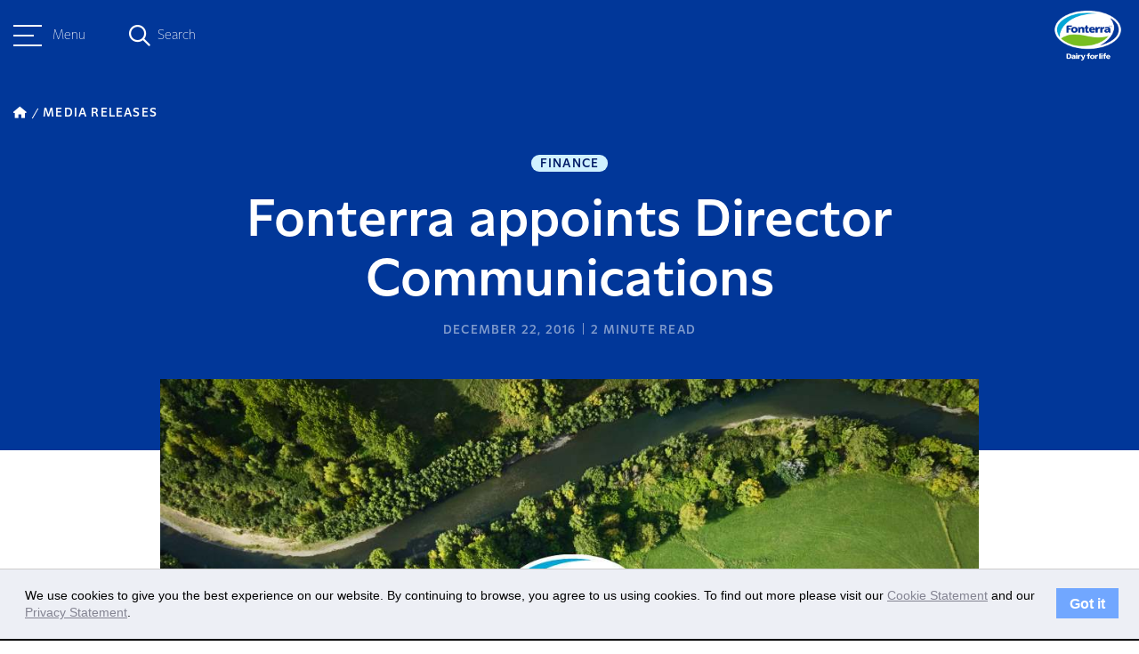

--- FILE ---
content_type: text/html; charset=UTF-8
request_url: https://www.fonterra.com/nz/en/our-stories/media/fonterra-appoints-director-communications.html
body_size: 9318
content:

<!DOCTYPE HTML>
<html>
    <head><meta http-equiv="content-type" content="text/html; charset=UTF-8"/>
<meta name="keywords" content="Finance"/>
<meta name="description" content="Helen Moore, who has been heading up Communications in an acting capacity since September, brings over 15 years’ experience in business management to the role."/>

    
    
<script defer="defer" type="text/javascript" src="https://rum.hlx.page/.rum/@adobe/helix-rum-js@%5E2/dist/rum-standalone.js" data-routing="env=prod,tier=publish,ams=Fonterra Co-operative Group Limited"></script>
<link rel="stylesheet" href="/etc.clientlibs/foundation/clientlibs/main.min.b4994788cf1eaeed300a0aa7af53f3c8.css" type="text/css">
<script src="/etc.clientlibs/clientlibs/granite/jquery.min.3e24d4d067ac58228b5004abb50344ef.js"></script>
<script src="/etc.clientlibs/clientlibs/granite/utils.min.899004cc02c33efc1f6694b1aee587fd.js"></script>
<script src="/etc.clientlibs/clientlibs/granite/jquery/granite.min.011c0fc0d0cf131bdff879743a353002.js"></script>
<script src="/etc.clientlibs/foundation/clientlibs/jquery.min.dd9b395c741ce2784096e26619e14910.js"></script>
<script src="/etc.clientlibs/foundation/clientlibs/shared.min.e9d9a3990d7779c2e8e3361187f3d36b.js"></script>
<script src="/etc.clientlibs/foundation/clientlibs/main.min.be53d5d2acc50492007c4929cbe3ee9e.js"></script>



    
    <link href="/etc/designs/fonterradotcom.css" rel="stylesheet" type="text/css"/>














<meta name="viewport" content="width=device-width, initial-scale=1"/>
<meta name="google-site-verification" content="abc"/>

<link href="https://fonts.googleapis.com/css?family=Assistant:400,700" rel="stylesheet"/>
<link href="https://fonts.googleapis.com/css?family=Courgette" rel="stylesheet"/>
<script src="https://www.recaptcha.net/recaptcha/api.js" async defer></script>


<script type="text/javascript">
	var designPath = "\/etc\/designs\/fonterradotcom";
</script>

    
<link rel="stylesheet" href="/etc/designs/fonterradotcom/clientlibs/loader-dependencies.min.d41d8cd98f00b204e9800998ecf8427e.css" type="text/css">




    
<link rel="stylesheet" href="/etc/designs/fonterradotcom/clientlibs/bootstrap-3.3.6.min.7904e8ce16a25bde8714b7f97d263cab.css" type="text/css">




    
<link rel="stylesheet" href="/etc/designs/fonterradotcom/clientlibs/fontawesome.min.b525ecec1ae398de466a89a64e4acf05.css" type="text/css">




    
<link rel="stylesheet" href="/etc/designs/fonterradotcom/clientlibs/highcharts.min.b51d9fa30db52e0f30488c3362fc13b9.css" type="text/css">




    
<link rel="stylesheet" href="/etc/designs/fonterradotcom/clientlibs/loader.min.46231ea02eb69ff73f60f5e2aab4c225.css" type="text/css">




    
<link rel="stylesheet" href="/etc/designs/fonterradotcom/clientlibs/loader-newdawn.min.a4d8cace69efb7d57819b16f517eee66.css" type="text/css">




    
<link rel="stylesheet" href="/etc/clientlibs/fonterradotcom/authorlibs.min.c8816dc1c0a8a49544394fdc0ec33e4c.css" type="text/css">



<link rel="apple-touch-icon" href="/etc/designs/fonterradotcom/favicon-touch-icon.png"/>
<link rel="icon" type="image/png" sizes="16x16" href="/etc/designs/fonterradotcom/favicon-16x16.png"/>
<link rel="icon" type="image/png" sizes="60x60" href="/etc/designs/fonterradotcom/favicon-60x60.png"/>
<link rel="canonical" href="https://www.fonterra.com/nz/en/our-stories/media/fonterra-appoints-director-communications.html"/>
<link rel="alternate" hreflang="en-ie" href="https://www.fonterra.com/eu/en/our-stories/media/fonterra-appoints-director-communications.html"/>
<link rel="alternate" hreflang="en-us" href="https://www.fonterra.com/americas/en/our-stories/media/fonterra-appoints-director-communications.html"/>
<link rel="alternate" hreflang="en-ca" href="https://www.fonterra.com/americas/en/our-stories/media/fonterra-appoints-director-communications.html"/>
<link rel="alternate" hreflang="en-ee" href="https://www.fonterra.com/eu/en/our-stories/media/fonterra-appoints-director-communications.html"/>
<link rel="alternate" hreflang="en-mt" href="https://www.fonterra.com/eu/en/our-stories/media/fonterra-appoints-director-communications.html"/>
<link rel="alternate" hreflang="zh-cn" href="https://www.fonterra.com/cn/zh/our-stories/media/fonterra-appoints-director-communications.html"/>
<link rel="alternate" hreflang="en-gr" href="https://www.fonterra.com/eu/en/our-stories/media/fonterra-appoints-director-communications.html"/>
<link rel="alternate" hreflang="en-it" href="https://www.fonterra.com/eu/en/our-stories/media/fonterra-appoints-director-communications.html"/>
<link rel="alternate" hreflang="en-cn" href="https://www.fonterra.com/cn/en/our-stories/media/fonterra-appoints-director-communications.html"/>
<link rel="alternate" hreflang="en-is" href="https://www.fonterra.com/eu/en/our-stories/media/fonterra-appoints-director-communications.html"/>
<link rel="alternate" hreflang="x-default" href="https://www.fonterra.com/nz/en/our-stories/media/fonterra-appoints-director-communications.html"/>
<link rel="alternate" hreflang="en-my" href="https://www.fonterra.com/sea/en/our-stories/media/fonterra-appoints-director-communications.html"/>
<link rel="alternate" hreflang="en-es" href="https://www.fonterra.com/eu/en/our-stories/media/fonterra-appoints-director-communications.html"/>
<link rel="alternate" hreflang="en-at" href="https://www.fonterra.com/eu/en/our-stories/media/fonterra-appoints-director-communications.html"/>
<link rel="alternate" hreflang="bh-id" href="https://www.fonterra.com/sea/bh/our-stories/media/fonterra-appoints-director-communications.html"/>
<link rel="alternate" hreflang="en-th" href="https://www.fonterra.com/sea/en/our-stories/media/fonterra-appoints-director-communications.html"/>
<link rel="alternate" hreflang="en-cz" href="https://www.fonterra.com/eu/en/our-stories/media/fonterra-appoints-director-communications.html"/>
<link rel="alternate" hreflang="en-cy" href="https://www.fonterra.com/eu/en/our-stories/media/fonterra-appoints-director-communications.html"/>
<link rel="alternate" hreflang="en-ph" href="https://www.fonterra.com/sea/en/our-stories/media/fonterra-appoints-director-communications.html"/>
<link rel="alternate" hreflang="en-vn" href="https://www.fonterra.com/sea/en/our-stories/media/fonterra-appoints-director-communications.html"/>
<link rel="alternate" hreflang="ja-jp" href="https://www.fonterra.com/jp/ja/our-stories/media/fonterra-appoints-director-communications.html"/>
<link rel="alternate" hreflang="en-ro" href="https://www.fonterra.com/eu/en/our-stories/media/fonterra-appoints-director-communications.html"/>
<link rel="alternate" hreflang="en-li" href="https://www.fonterra.com/eu/en/our-stories/media/fonterra-appoints-director-communications.html"/>
<link rel="alternate" hreflang="en-pl" href="https://www.fonterra.com/eu/en/our-stories/media/fonterra-appoints-director-communications.html"/>
<link rel="alternate" hreflang="en-lk" href="https://www.fonterra.com/lk/en/our-stories/media/fonterra-appoints-director-communications.html"/>
<link rel="alternate" hreflang="en-nl" href="https://www.fonterra.com/eu/en/our-stories/media/fonterra-appoints-director-communications.html"/>
<link rel="alternate" hreflang="en-de" href="https://www.fonterra.com/eu/en/our-stories/media/fonterra-appoints-director-communications.html"/>
<link rel="alternate" hreflang="en-no" href="https://www.fonterra.com/eu/en/our-stories/media/fonterra-appoints-director-communications.html"/>
<link rel="alternate" hreflang="en-be" href="https://www.fonterra.com/eu/en/our-stories/media/fonterra-appoints-director-communications.html"/>
<link rel="alternate" hreflang="en-fi" href="https://www.fonterra.com/eu/en/our-stories/media/fonterra-appoints-director-communications.html"/>
<link rel="alternate" hreflang="en-bg" href="https://www.fonterra.com/eu/en/our-stories/media/fonterra-appoints-director-communications.html"/>
<link rel="alternate" hreflang="en-pt" href="https://www.fonterra.com/eu/en/our-stories/media/fonterra-appoints-director-communications.html"/>
<link rel="alternate" hreflang="en-dk" href="https://www.fonterra.com/eu/en/our-stories/media/fonterra-appoints-director-communications.html"/>
<link rel="alternate" hreflang="en-jp" href="https://www.fonterra.com/jp/en/our-stories/media/fonterra-appoints-director-communications.html"/>
<link rel="alternate" hreflang="en-lu" href="https://www.fonterra.com/eu/en/our-stories/media/fonterra-appoints-director-communications.html"/>
<link rel="alternate" hreflang="en-lt" href="https://www.fonterra.com/eu/en/our-stories/media/fonterra-appoints-director-communications.html"/>
<link rel="alternate" hreflang="en-hr" href="https://www.fonterra.com/eu/en/our-stories/media/fonterra-appoints-director-communications.html"/>
<link rel="alternate" hreflang="en-lv" href="https://www.fonterra.com/eu/en/our-stories/media/fonterra-appoints-director-communications.html"/>
<link rel="alternate" hreflang="en-hu" href="https://www.fonterra.com/eu/en/our-stories/media/fonterra-appoints-director-communications.html"/>
<link rel="alternate" hreflang="en-nz" href="https://www.fonterra.com/nz/en/our-stories/media/fonterra-appoints-director-communications.html"/>
<link rel="alternate" hreflang="en-fr" href="https://www.fonterra.com/eu/en/our-stories/media/fonterra-appoints-director-communications.html"/>
<link rel="alternate" hreflang="en-se" href="https://www.fonterra.com/eu/en/our-stories/media/fonterra-appoints-director-communications.html"/>
<link rel="alternate" hreflang="en-sg" href="https://www.fonterra.com/sea/en/our-stories/media/fonterra-appoints-director-communications.html"/>
<link rel="alternate" hreflang="en-si" href="https://www.fonterra.com/eu/en/our-stories/media/fonterra-appoints-director-communications.html"/>
<link rel="alternate" hreflang="en-sk" href="https://www.fonterra.com/eu/en/our-stories/media/fonterra-appoints-director-communications.html"/>
<link rel="alternate" hreflang="en-gb" href="https://www.fonterra.com/eu/en/our-stories/media/fonterra-appoints-director-communications.html"/>
<link rel="alternate" hreflang="en-id" href="https://www.fonterra.com/sea/en/our-stories/media/fonterra-appoints-director-communications.html"/>


<!-- Google Tag Manager --><script type="text/javascript">(function(w,d,s,l,i){w[l]=w[l]||[];w[l].push({'gtm.start':new Date().getTime(),event:'gtm.js'});var f=d.getElementsByTagName(s)[0],j=d.createElement(s),dl=l!='dataLayer'?'&l='+l:'';j.async=true;j.src='https://www.googletagmanager.com/gtm.js?id='+i+dl;f.parentNode.insertBefore(j,f);})(window,document,'script','dataLayer','GTM-5QXHVNV');</script><!-- End Google Tag Manager -->


	<!-- Twitter Card data -->
	<meta name="twitter:card" content="summary_large_image"/>
	
	<meta name="twitter:title" content="Fonterra appoints Director Communications"/>
	<meta name="twitter:description" content="Helen Moore, who has been heading up Communications in an acting capacity since September, brings over 15 years’ experience in business management to the role."/>
	
	<meta name="twitter:image" content="https://www.fonterra.com/content/dam/fonterra-public-website/fonterra-new-zealand/placeholder-images/media-release-fonterra-600x450.jpg"/>
	<!-- Open Graph data -->
	<meta property="og:title" content="Fonterra appoints Director Communications"/>
	<meta property="og:type" content="article"/>
	<meta property="og:url" content="https://www.fonterra.com/nz/en/our-stories/media/fonterra-appoints-director-communications.html"/>
	<meta property="og:image" content="https://www.fonterra.com/content/dam/fonterra-public-website/fonterra-new-zealand/placeholder-images/media-release-fonterra-600x450.jpg"/>
	<meta property="og:description" content="Helen Moore, who has been heading up Communications in an acting capacity since September, brings over 15 years’ experience in business management to the role."/>
	<meta property="og:site_name" content="Fonterra"/>
	 
	
	<!-- /*Swiftype search meta tag for filtering the pages from the search. if the 'hideinsitemap' flag is set to true, the page will be ignored from indexing for search. */ -->	
	 
	<!-- /*Swiftype search meta tags for supporting custom fields in the results set. */ -->
	<meta class="swiftype" name="title" data-type="string" content="Fonterra appoints Director Communications"/>
	
	<meta class="swiftype" name="published_at" data-type="date" content="2016-12-22T16:35:00"/>
	<meta class="swiftype" name="pagedisplay_date" data-type="date" content="22-Dec-2016"/>
	<meta class='swiftype' name='image' data-type='enum' content='https://www.fonterra.com/content/dam/fonterra-public-website/fonterra-new-zealand/placeholder-images/media-release-fonterra-600x450.jpg'/>
	<meta class='swiftype' name='font_content_type' data-type='string' content='media'/>
	<meta class="swiftype" name="domain-identifier" data-type="string" content="1"/>
	<meta class="swiftype" name="domain-identifier-integer" data-type="integer" content="1"/>
	
		<meta class="swiftype" name="tags" data-type="string" content="Finance"/>
	
	

<title>Fonterra appoints Director Communications </title>
<!-- script for shorting URL using bitly  for twitter through www.addthiscom -->

<script type="text/javascript">
var addthis_share = {
	passthrough : {
		twitter: {
			via: "Fonterra"
		}
	},
     url_transforms : {
          shorten: {
               twitter: 'bitly'
          }
     }, 
     shorteners : {
          bitly : {} 
     }
}
</script>

		



    <link rel="icon" type="image/vnd.microsoft.icon" href="/etc/designs/fonterradotcom/favicon.ico"/>
    <link rel="shortcut icon" type="image/vnd.microsoft.icon" href="/etc/designs/fonterradotcom/favicon.ico"/>

</head>
    <body>


	<!-- /* Google Tag Manager (noscript) */ -->
	<noscript><iframe src="https://www.googletagmanager.com/ns.html?id=GTM-5QXHVNV" height="0" width="0" style="display:none;visibility:hidden"></iframe></noscript>


<div class="page-wrapper design-fonterradotcom f-phase-2 newdawn     articlePage">
	<!-- + Incident Banner + -->

<!-- + Incident Banner + -->

	
   



	
	<div class="sidebar bgTransparent" data-swiftype-index='false'>
		<div class="sidebar__header">
			<div class="container">
				<div class="sidebar__header__menu">
					<a class="sidebar__header__hamburger-button sidebar__header__hamburger-button--blue">
						<span class="one"></span>
						<span class="two"></span>
						<span class="three"></span>
					</a>
					<p class="small">Menu</p>
				</div>
				<div class="sidebar__header__search">
					<div class="sidebar__header__search--overlay"></div>
					<em class="fa-regular fa-magnifying-glass fa-magnifying-glass--blue"></em>
					<div class="search-form">
						<span class="search-text small">Search</span>
						<form class="search-input search-box" action="https://www.fonterra.com/nz/en/search.html" method="GET" role="search" data-enginekey="bxFJ-_s9sts1MqECJazW" data-domainidentifier="1">
							
							
								<input id="swift-autocomplete-search" type="text" placeholder="How can we help you today?" class="input-medium swift-search-query-mobile"/>
							
						</form>
					</div>
					<em class="fa-sharp fa-regular fa-xmark"></em>
				</div>
				<div class="sidebar__header__logo">
					<a href="https://www.fonterra.com/nz/en.html">
						<img src="/content/dam/fonterra-public-website/logos/fonterra-masterbrand-logo.png" class="img-responsive sidebar__header__logo--desktop" alt="Fonterra Logo"/>
						<img src="/content/dam/fonterra-public-website/logos/fonterra-masterbrand-logo.png" class="img-responsive sidebar__header__logo--tabletMobile" alt="Fonterra Logo"/>
						<img src="/content/dam/fonterra-public-website/logos/fonterra-masterbrand-logo-white.png" class="sidebar__header__white__logo img-responsive sidebar__header__logo--desktop" alt="Fonterra Logo"/>
						<img src="/content/dam/fonterra-public-website/logos/fonterra-masterbrand-logo-white.png" class="sidebar__header__white__logo img-responsive sidebar__header__logo--tabletMobile" alt="Fonterra Logo"/> 
					</a>
					<svg class="teardrop bottom" width="16" height="64" viewBox="0 0 16 64" fill="none" xmlns="http://www.w3.org/2000/svg">
						<path d="M-1.39876e-06 32L3.11252 33.8785C11.111 38.7059 16 47.367 16 56.7093L16 32L16 7.29069C16 16.633 11.111 25.2941 3.11252 30.1215L-1.39876e-06 32Z"/>
					</svg>
				</div>
			</div>
		</div>
		<div class="sidebar-nav">
			<div class="sidebar-nav--overlay"></div>
			<div class="sidebar-nav__wrapper">
				<div class="sidebar-nav__container bgKikorangi">
					<div class="sidebar-nav__top">
						<nav class="sidebar-nav__menu">
							<a class="sidebar-nav__close">
								<em class="fa-sharp fa-light fa-xmark"></em>
							</a>
							<ul class="sidebar-nav__menu__list sidebar-nav__menu__list__level-one bgKikorangi">
								<li class="sidebar-nav__menu__item__level-one has--childpages">
									<div class="sidebar-nav__menu__item__level-one__menu">
										<div class="d-flex">
											<span class="index">01</span>
											<div class="sidebar-nav__menu__item__level-one__menu-text">
												<h5>Our Co-operative</h5>
												<p class="translatedTitle">Tō Tātou Ohu</p>
											</div>
											
										</div>
										<a class="icon">
											<em class="fa-sharp fa-regular fa-chevron-right"></em>
										</a>
									</div>
									<div class="sidebar-nav__menu__list sidebar-nav__menu__list__level-two bgKikorangi">
										<a class="sidebar-nav__close">
											<em class="fa-sharp fa-light fa-xmark"></em>
										</a>

										<ul class=" bgKikorangi">
											<li class="sidebar-nav__menu__list__level-two__menu__back__btn">
												<a class="icon">
													<em class="fa-sharp fa-regular fa-arrow-left"></em>
													Back
												</a>
												<a href="https://www.fonterra.com/nz/en/our-co-operative.html" class="sidebar-nav__menu__list__level-two__heading">Our Co-operative</a>
												<p class="translatedTitle">Tō Tātou Ohu</p>
											</li>
											
												
												<li class="sidebar-nav__menu__item__level-two__menu ">
													
													
															<a href="https://www.fonterra.com/nz/en/our-co-operative/our-co-op-story.html"><p>Our Co-op story</p> </a>
													
												</li>
<li class="sidebar-nav__menu__item__level-two__menu ">
													
													
															<a href="https://www.fonterra.com/nz/en/our-co-operative/our-strategy.html"><p>Our Strategy </p> </a>
													
												</li>
<li class="sidebar-nav__menu__item__level-two__menu has--childpages">
													
														<div class="sidebar-nav__menu__item__level-two__menu-text"> 
															<p>Fonterra Farmers</p>
														</div>
														<a class="icon">
															<em class="fa-sharp fa-regular fa-chevron-right"></em>
														</a>
														<div class="sidebar-nav__menu__list sidebar-nav__menu__list__level-three  bgKikorangi">
															<a class="sidebar-nav__close">
																<em class="fa-sharp fa-light fa-xmark"></em>
															</a>
															<ul>
																<li class="sidebar-nav__menu__list__level-three__menu__back__btn">
																	<a class="back-icon">
																		<em class="fa-sharp fa-regular fa-arrow-left"></em>
																		Back
																	</a>
																	<a href="https://www.fonterra.com/nz/en/our-co-operative/fonterra-farmers.html" class="sidebar-nav__menu__list__level-three__heading">Fonterra Farmers</a>
																</li>
																<li class="sidebar-nav__menu__item__level-three__menu">
																	<a href="https://www.fonterra.com/nz/en/our-co-operative/fonterra-farmers/organic-farming.html">Organic Farming</a>
																</li>

															</ul>
														</div>
													
													
												</li>
<li class="sidebar-nav__menu__item__level-two__menu ">
													
													
															<a href="https://www.fonterra.com/nz/en/our-co-operative/brands-and-markets.html"><p>Brands and Markets</p> </a>
													
												</li>
<li class="sidebar-nav__menu__item__level-two__menu has--childpages">
													
														<div class="sidebar-nav__menu__item__level-two__menu-text"> 
															<p>Governance and Management</p>
														</div>
														<a class="icon">
															<em class="fa-sharp fa-regular fa-chevron-right"></em>
														</a>
														<div class="sidebar-nav__menu__list sidebar-nav__menu__list__level-three  bgKikorangi">
															<a class="sidebar-nav__close">
																<em class="fa-sharp fa-light fa-xmark"></em>
															</a>
															<ul>
																<li class="sidebar-nav__menu__list__level-three__menu__back__btn">
																	<a class="back-icon">
																		<em class="fa-sharp fa-regular fa-arrow-left"></em>
																		Back
																	</a>
																	<a href="https://www.fonterra.com/nz/en/our-co-operative/governance-and-management.html" class="sidebar-nav__menu__list__level-three__heading">Governance and Management</a>
																</li>
																<li class="sidebar-nav__menu__item__level-three__menu">
																	<a href="https://www.fonterra.com/nz/en/our-co-operative/governance-and-management/code-of-conduct-and-policies.html">Code of Business Conduct and Policies</a>
																</li>
<li class="sidebar-nav__menu__item__level-three__menu">
																	<a href="https://www.fonterra.com/nz/en/our-co-operative/governance-and-management/charters.html">Charters</a>
																</li>
<li class="sidebar-nav__menu__item__level-three__menu">
																	<a href="https://www.fonterra.com/nz/en/our-co-operative/governance-and-management/board-of-directors.html">Board of Directors</a>
																</li>
<li class="sidebar-nav__menu__item__level-three__menu">
																	<a href="https://www.fonterra.com/nz/en/our-co-operative/governance-and-management/management-team.html">Management Team</a>
																</li>
<li class="sidebar-nav__menu__item__level-three__menu">
																	<a href="https://www.fonterra.com/nz/en/our-co-operative/governance-and-management/governance-development-programme.html"> Governance Development Programme</a>
																</li>
<li class="sidebar-nav__menu__item__level-three__menu">
																	<a href="https://www.fonterra.com/nz/en/our-co-operative/governance-and-management/fonterra-co-operative-council.html">Fonterra Co-operative Council</a>
																</li>

															</ul>
														</div>
													
													
												</li>
<li class="sidebar-nav__menu__item__level-two__menu has--childpages">
													
														<div class="sidebar-nav__menu__item__level-two__menu-text"> 
															<p>Māori Strategy</p>
														</div>
														<a class="icon">
															<em class="fa-sharp fa-regular fa-chevron-right"></em>
														</a>
														<div class="sidebar-nav__menu__list sidebar-nav__menu__list__level-three  bgKikorangi">
															<a class="sidebar-nav__close">
																<em class="fa-sharp fa-light fa-xmark"></em>
															</a>
															<ul>
																<li class="sidebar-nav__menu__list__level-three__menu__back__btn">
																	<a class="back-icon">
																		<em class="fa-sharp fa-regular fa-arrow-left"></em>
																		Back
																	</a>
																	<a href="https://www.fonterra.com/nz/en/our-co-operative/maori-strategy.html" class="sidebar-nav__menu__list__level-three__heading">Māori Strategy</a>
																</li>
																<li class="sidebar-nav__menu__item__level-three__menu">
																	<a href="https://www.fonterra.com/nz/en/our-co-operative/maori-strategy/te-pou.html">Te Mātāpuna</a>
																</li>

															</ul>
														</div>
													
													
												</li>
<li class="sidebar-nav__menu__item__level-two__menu ">
													
													
															<a href="https://www.fonterra.com/nz/en/our-co-operative/research-and-development.html"><p>Research and Development</p> </a>
													
												</li>

											
												
												
											
												
												
											
												
												
											
										</ul>
									</div>
								</li>
							
								<li class="sidebar-nav__menu__item__level-one has--childpages">
									<div class="sidebar-nav__menu__item__level-one__menu">
										<div class="d-flex">
											<span class="index">02</span>
											<div class="sidebar-nav__menu__item__level-one__menu-text">
												<h5>Sustainability</h5>
												<p class="translatedTitle">Kaitiakitanga</p>
											</div>
											
										</div>
										<a class="icon">
											<em class="fa-sharp fa-regular fa-chevron-right"></em>
										</a>
									</div>
									<div class="sidebar-nav__menu__list sidebar-nav__menu__list__level-two bgKikorangi">
										<a class="sidebar-nav__close">
											<em class="fa-sharp fa-light fa-xmark"></em>
										</a>

										<ul class=" bgKikorangi">
											<li class="sidebar-nav__menu__list__level-two__menu__back__btn">
												<a class="icon">
													<em class="fa-sharp fa-regular fa-arrow-left"></em>
													Back
												</a>
												<a href="https://www.fonterra.com/nz/en/sustainability.html" class="sidebar-nav__menu__list__level-two__heading">Sustainability</a>
												<p class="translatedTitle">Kaitiakitanga</p>
											</li>
											
												
												<li class="sidebar-nav__menu__item__level-two__menu has--childpages">
													
														<div class="sidebar-nav__menu__item__level-two__menu-text"> 
															<p>Planet</p>
														</div>
														<a class="icon">
															<em class="fa-sharp fa-regular fa-chevron-right"></em>
														</a>
														<div class="sidebar-nav__menu__list sidebar-nav__menu__list__level-three  bgKikorangi">
															<a class="sidebar-nav__close">
																<em class="fa-sharp fa-light fa-xmark"></em>
															</a>
															<ul>
																<li class="sidebar-nav__menu__list__level-three__menu__back__btn">
																	<a class="back-icon">
																		<em class="fa-sharp fa-regular fa-arrow-left"></em>
																		Back
																	</a>
																	<a href="https://www.fonterra.com/nz/en/sustainability/planet.html" class="sidebar-nav__menu__list__level-three__heading">Planet</a>
																</li>
																<li class="sidebar-nav__menu__item__level-three__menu">
																	<a href="https://www.fonterra.com/nz/en/sustainability/planet/climate.html">Climate</a>
																</li>
<li class="sidebar-nav__menu__item__level-three__menu">
																	<a href="https://www.fonterra.com/nz/en/sustainability/planet/nature.html">Nature</a>
																</li>
<li class="sidebar-nav__menu__item__level-three__menu">
																	<a href="https://www.fonterra.com/nz/en/sustainability/planet/sustainable-packaging.html">Sustainable Packaging</a>
																</li>

															</ul>
														</div>
													
													
												</li>
<li class="sidebar-nav__menu__item__level-two__menu has--childpages">
													
														<div class="sidebar-nav__menu__item__level-two__menu-text"> 
															<p>People</p>
														</div>
														<a class="icon">
															<em class="fa-sharp fa-regular fa-chevron-right"></em>
														</a>
														<div class="sidebar-nav__menu__list sidebar-nav__menu__list__level-three  bgKikorangi">
															<a class="sidebar-nav__close">
																<em class="fa-sharp fa-light fa-xmark"></em>
															</a>
															<ul>
																<li class="sidebar-nav__menu__list__level-three__menu__back__btn">
																	<a class="back-icon">
																		<em class="fa-sharp fa-regular fa-arrow-left"></em>
																		Back
																	</a>
																	<a href="https://www.fonterra.com/nz/en/sustainability/people.html" class="sidebar-nav__menu__list__level-three__heading">People</a>
																</li>
																<li class="sidebar-nav__menu__item__level-three__menu">
																	<a href="https://www.fonterra.com/nz/en/sustainability/people/supporting-fonterra-farmers.html">Supporting Fonterra Farmers</a>
																</li>
<li class="sidebar-nav__menu__item__level-three__menu">
																	<a href="https://www.fonterra.com/nz/en/sustainability/people/caring-for-communities.html">Caring for Communities</a>
																</li>
<li class="sidebar-nav__menu__item__level-three__menu">
																	<a href="https://www.fonterra.com/nz/en/sustainability/people/our-people.html">Our People</a>
																</li>

															</ul>
														</div>
													
													
												</li>
<li class="sidebar-nav__menu__item__level-two__menu has--childpages">
													
														<div class="sidebar-nav__menu__item__level-two__menu-text"> 
															<p>Animal Wellbeing</p>
														</div>
														<a class="icon">
															<em class="fa-sharp fa-regular fa-chevron-right"></em>
														</a>
														<div class="sidebar-nav__menu__list sidebar-nav__menu__list__level-three  bgKikorangi">
															<a class="sidebar-nav__close">
																<em class="fa-sharp fa-light fa-xmark"></em>
															</a>
															<ul>
																<li class="sidebar-nav__menu__list__level-three__menu__back__btn">
																	<a class="back-icon">
																		<em class="fa-sharp fa-regular fa-arrow-left"></em>
																		Back
																	</a>
																	<a href="https://www.fonterra.com/nz/en/sustainability/animal-wellbeing.html" class="sidebar-nav__menu__list__level-three__heading">Animal Wellbeing</a>
																</li>
																<li class="sidebar-nav__menu__item__level-three__menu">
																	<a href="https://www.fonterra.com/nz/en/sustainability/animal-wellbeing/cared-for-cows.html">Cared for Cows</a>
																</li>
<li class="sidebar-nav__menu__item__level-three__menu">
																	<a href="https://www.fonterra.com/nz/en/sustainability/animal-wellbeing/grass-fed-goodness.html">Grass Fed Goodness</a>
																</li>

															</ul>
														</div>
													
													
												</li>
<li class="sidebar-nav__menu__item__level-two__menu has--childpages">
													
														<div class="sidebar-nav__menu__item__level-two__menu-text"> 
															<p>Our Claims</p>
														</div>
														<a class="icon">
															<em class="fa-sharp fa-regular fa-chevron-right"></em>
														</a>
														<div class="sidebar-nav__menu__list sidebar-nav__menu__list__level-three  bgKikorangi">
															<a class="sidebar-nav__close">
																<em class="fa-sharp fa-light fa-xmark"></em>
															</a>
															<ul>
																<li class="sidebar-nav__menu__list__level-three__menu__back__btn">
																	<a class="back-icon">
																		<em class="fa-sharp fa-regular fa-arrow-left"></em>
																		Back
																	</a>
																	<a href="https://www.fonterra.com/nz/en/sustainability/our-claims.html" class="sidebar-nav__menu__list__level-three__heading">Our Claims</a>
																</li>
																<li class="sidebar-nav__menu__item__level-three__menu">
																	<a href="https://www.fonterra.com/nz/en/sustainability/our-claims/grass-fed.html">Grass Fed</a>
																</li>
<li class="sidebar-nav__menu__item__level-three__menu">
																	<a href="https://www.fonterra.com/nz/en/sustainability/our-claims/cared-for-cows.html">Cared for Cows</a>
																</li>

															</ul>
														</div>
													
													
												</li>
<li class="sidebar-nav__menu__item__level-two__menu has--childpages">
													
														<div class="sidebar-nav__menu__item__level-two__menu-text"> 
															<p>Responsible Business</p>
														</div>
														<a class="icon">
															<em class="fa-sharp fa-regular fa-chevron-right"></em>
														</a>
														<div class="sidebar-nav__menu__list sidebar-nav__menu__list__level-three  bgKikorangi">
															<a class="sidebar-nav__close">
																<em class="fa-sharp fa-light fa-xmark"></em>
															</a>
															<ul>
																<li class="sidebar-nav__menu__list__level-three__menu__back__btn">
																	<a class="back-icon">
																		<em class="fa-sharp fa-regular fa-arrow-left"></em>
																		Back
																	</a>
																	<a href="https://www.fonterra.com/nz/en/sustainability/responsible-business.html" class="sidebar-nav__menu__list__level-three__heading">Responsible Business</a>
																</li>
																<li class="sidebar-nav__menu__item__level-three__menu">
																	<a href="https://www.fonterra.com/nz/en/sustainability/responsible-business/reporting.html">Sustainability Reporting</a>
																</li>
<li class="sidebar-nav__menu__item__level-three__menu">
																	<a href="https://www.fonterra.com/nz/en/sustainability/responsible-business/responsible-procurement.html">Responsible Procurement</a>
																</li>
<li class="sidebar-nav__menu__item__level-three__menu">
																	<a href="https://www.fonterra.com/nz/en/sustainability/responsible-business/responsible-marketing.html">Responsible Marketing</a>
																</li>

															</ul>
														</div>
													
													
												</li>

											
												
												
											
												
												
											
												
												
											
										</ul>
									</div>
								</li>
							
								<li class="sidebar-nav__menu__item__level-one has--childpages">
									<div class="sidebar-nav__menu__item__level-one__menu">
										<div class="d-flex">
											<span class="index">03</span>
											<div class="sidebar-nav__menu__item__level-one__menu-text">
												<h5>Dairy Nutrition Hub</h5>
												<p class="translatedTitle">Aotearoa Miraka Kounga</p>
											</div>
											
										</div>
										<a class="icon">
											<em class="fa-sharp fa-regular fa-chevron-right"></em>
										</a>
									</div>
									<div class="sidebar-nav__menu__list sidebar-nav__menu__list__level-two bgKikorangi">
										<a class="sidebar-nav__close">
											<em class="fa-sharp fa-light fa-xmark"></em>
										</a>

										<ul class=" bgKikorangi">
											<li class="sidebar-nav__menu__list__level-two__menu__back__btn">
												<a class="icon">
													<em class="fa-sharp fa-regular fa-arrow-left"></em>
													Back
												</a>
												<a href="https://www.fonterra.com/nz/en/dairy-nutrition-hub.html" class="sidebar-nav__menu__list__level-two__heading">Dairy Nutrition Hub</a>
												<p class="translatedTitle">Aotearoa Miraka Kounga</p>
											</li>
											
												
												<li class="sidebar-nav__menu__item__level-two__menu ">
													
													
															<a href="https://www.fonterra.com/nz/en/dairy-nutrition-hub/nutrition-mission.html"><p>Nutrition Mission</p> </a>
													
												</li>
<li class="sidebar-nav__menu__item__level-two__menu ">
													
													
															<a href="https://www.fonterra.com/nz/en/dairy-nutrition-hub/learn-and-discover.html"><p>Learn and Discover</p> </a>
													
												</li>
<li class="sidebar-nav__menu__item__level-two__menu ">
													
													
															<a href="https://www.fonterra.com/nz/en/dairy-nutrition-hub/food-safety-and-quality.html"><p>Food Safety and Quality</p> </a>
													
												</li>
<li class="sidebar-nav__menu__item__level-two__menu ">
													
													
															<a href="https://www.fonterra.com/nz/en/dairy-nutrition-hub/nourishing-the-planet.html"><p>Nourishing the Planet</p> </a>
													
												</li>

											
												
												
											
												
												
											
												
												
											
										</ul>
									</div>
								</li>
							</ul>
						</nav>
					</div>
					<hr/>
					<div class="sidebar-nav__bottom">
						<div class="sidebar-nav__bottom__menu__wrapper">
							<ul class="sidebar-nav__bottom__menus bgKikorangi">
								<li class="sidebar-nav__bottom__menu__link ">
									<div class="sidebar-nav__bottom__menu__link__first-level"> 
										
										<a class="sidebar-nav__bottom__menu__link-text" target="_self" href="https://www.fonterra.com/nz/en/investors.html">Investors</a>
									</div>
									<span class="icon">
										<em class="fa-sharp fa-regular fa-chevron-right"></em>
									</span>
									
								</li>
<li class="sidebar-nav__bottom__menu__link ">
									<div class="sidebar-nav__bottom__menu__link__first-level"> 
										
										<a class="sidebar-nav__bottom__menu__link-text" target="_self" href="https://www.fonterra.com/nz/en/procurement.html">Procurement</a>
									</div>
									<span class="icon">
										<em class="fa-sharp fa-regular fa-chevron-right"></em>
									</span>
									
								</li>
<li class="sidebar-nav__bottom__menu__link ">
									<div class="sidebar-nav__bottom__menu__link__first-level"> 
										
										<a class="sidebar-nav__bottom__menu__link-text" target="_self" href="https://www.fonterra.com/nz/en/our-stories.html">Our Stories</a>
									</div>
									<span class="icon">
										<em class="fa-sharp fa-regular fa-chevron-right"></em>
									</span>
									
								</li>
<li class="sidebar-nav__bottom__menu__link ">
									<div class="sidebar-nav__bottom__menu__link__first-level"> 
										
										<a class="sidebar-nav__bottom__menu__link-text" target="_self" href="https://www.fonterra.com/nz/en/our-stories/media.html">Media Releases</a>
									</div>
									<span class="icon">
										<em class="fa-sharp fa-regular fa-chevron-right"></em>
									</span>
									
								</li>

								<li class="sidebar-nav__bottom__menu__link right-icon country">
									<a data-toggle="modal" href="#country-selector">
										<span class="icon">
											<em class="fa-sharp fa-regular fa-location-dot"></em>
										</span>
										NZ
									</a>
								</li>
								<li class="sidebar-nav__bottom__menu__link right-icon farm-source">
									<a target="_blank" rel="noopener nofollow" href="https://nzfarmsource.co.nz/">
										<span class="icon">
											<em class="fa-sharp fa-regular fa-arrow-up-right"></em>
										</span>
										Farm Source
									</a>
								</li>
								<li class="sidebar-nav__bottom__menu__link right-icon external-links">
									<a rel="noopener nofollow" target="_blank" href="https://www.visit.fonterra.com/global/en/home.html">
										<span class="icon">
											<em class="fa-sharp fa-regular fa-arrow-up-right"></em>
										</span>
										Visit Fonterra
									</a>
								</li>

						    </ul>
						</div>
					</div>
				</div>
			</div>
		</div>
	</div>
	<div class="modal fade country-list__modal projectNewDawn" id="country-selector" tabindex="-1" role="dialog" aria-labelledby="country-selector" aria-hidden="true" data-swiftype-index='false'>
		<div class="modal-dialog modal-dialog-centered">
			<div class="modal-content">
				<button type="button" class="close" data-dismiss="modal" aria-hidden="true">
					<em class="fa-sharp fa-regular fa-xmark"></em>
				</button>
				<div class="modal-body">
					<div class="headline">
						<h4>Choose your region</h4>
					</div>
					<div class="message">
						<p>Please choose your location and language for the best experience.</p>
					</div>
					<div class="country-list__wrapper">
						<ul class="country-list">
							<li class="country-list__item ">
								<a href="https://www.fonterra.com/nz/en.html">
									<h6>New Zealand</h6>
									<span class="contry-list__item__abbr">NZ</span>
								</a>
							</li>
							
						
							<li class="country-list__item ">
								<a href="https://www.fonterra.com/au/en.html">
									<h6>Australia</h6>
									<span class="contry-list__item__abbr">AU</span>
								</a>
							</li>
							
						
							<li class="country-list__item ">
								<a href="https://www.fonterra.com/eu/en.html">
									<h6>Europe</h6>
									<span class="contry-list__item__abbr">EN</span>
								</a>
							</li>
							
						
							
							<li class="country-list__item ">
									<h6>Japan</h6>
									<span class="contry-list__item__abbr">JP</span>
									<ul class="contry-list__item__language">
										<li>
											<a href="https://www.fonterra.com/jp/en.html">English</a>
										</li>
<li>
											<a href="https://www.fonterra.com/jp/ja.html">日本語</a>
										</li>

									</ul>
							</li>
						
							
							<li class="country-list__item ">
									<h6>China</h6>
									<span class="contry-list__item__abbr">CN</span>
									<ul class="contry-list__item__language">
										<li>
											<a href="https://www.fonterra.com/cn/en.html">English</a>
										</li>
<li>
											<a href="https://www.fonterra.com/cn/zh.html">首页</a>
										</li>

									</ul>
							</li>
						
							
							<li class="country-list__item ">
									<h6>South East Asia</h6>
									<span class="contry-list__item__abbr">EN</span>
									<ul class="contry-list__item__language">
										<li>
											<a href="https://www.fonterra.com/sea/en.html">English</a>
										</li>
<li>
											<a href="https://www.fonterra.com/sea/bh.html">Bahasa</a>
										</li>

									</ul>
							</li>
						
							<li class="country-list__item ">
								<a href="https://www.fonterra.com/americas/en.html">
									<h6>Americas</h6>
									<span class="contry-list__item__abbr">EN</span>
								</a>
							</li>
							
						
							<li class="country-list__item ">
								<a href="https://www.fonterra.com/lk/en.html">
									<h6>Sri Lanka</h6>
									<span class="contry-list__item__abbr">EN</span>
								</a>
							</li>
							
						</ul>
					</div>
				</div>
			</div>
		</div>
	</div>
	<div class="newDawnHeader__banner">
		
	</div>


	
<div>
	<div class="newDawnArticleHeader projectNewDawn  cq-dd-image hasImage">
		<div class="newDawnArticleHeader__wrapper cq-dd-articleimage">
			
<div class="tags cmp-breadcrumb">
	<div class="container hidden-xs">
		<ul itemscope itemtype="https://schema.org/BreadcrumbList" class="list-unstyled">
			<li itemprop="itemListElement" itemscope itemtype="https://schema.org/ListItem" class="homeLink">
				<a itemprop="item" href="https://www.fonterra.com/nz/en.html">
					<span itemprop="name">Home</span>
					<em class="fa-sharp fa-solid fa-house"></em>
				</a>
				<meta itemprop="position" content="1"/>
			</li>
			
				<li itemprop="itemListElement" itemscope itemtype="https://schema.org/ListItem" class="">
					<a itemscope itemtype="https://schema.org/WebPage" itemprop="item" itemid="/content/fonterra/nz/en/our-stories/media.html" href="https://www.fonterra.com/nz/en/our-stories/media.html"><span itemprop="name">Media Releases</span></a>
					<meta itemprop="position" content="2"/>
				</li>
			
			
		</ul>
	</div>
	<div class="container visible-xs">
		<ul itemscope itemtype="https://schema.org/BreadcrumbList" class="list-unstyled">
			<li itemprop="itemListElement" itemscope itemtype="https://schema.org/ListItem" class="homeLink">
				<a itemprop="item" href="https://www.fonterra.com/nz/en.html">
					<span itemprop="name">Home</span>
					<em class="fa-sharp fa-solid fa-house"></em>
				</a>
				<meta itemprop="position" content="1"/>
			</li>
			
				<li itemprop="itemListElement" itemscope itemtype="https://schema.org/ListItem">
					<a itemtype="https://schema.org/WebPage" itemprop="item" itemid="/content/fonterra/nz/en/our-stories/media.html" href="https://www.fonterra.com/nz/en/our-stories/media.html"><span itemprop="name">Media Releases</span></a>
					<meta itemprop="position" content="2"/>
				</li>
			
			
		</ul>
	</div>
</div>
			<div class="container">
				<div class="newDawnArticleHeader__content">
					
					
					<ul class="tags list-inline">
						<li><a href="https://www.fonterra.com/nz/en/our-stories/media.html?tags=fonterradotcom:stories/main/finance">Finance</a></li>
					</ul>
					<div class="headline">
<h1>Fonterra appoints Director Communications</h1></div>
					<div class="newDawnArticleHeader__details">
						<div class="tags articleDate">
							<p>December 22, 2016</p>
						</div>
						<div class="tags minTimeToRead">
							<p><span class="minTimeToRead__count">2</span> MINUTE READ</p>
						</div>
					</div>
				</div>
			</div>
		</div>
		<div class="newDawnArticleHeader__image">
			<img src="/content/dam/fonterra-public-website/fonterra-new-zealand/placeholder-images/demo-fonterra-1900x500.jpg" alt class="img-responsive hidden-xs"/>
			<img src="/content/dam/fonterra-public-website/fonterra-new-zealand/placeholder-images/demo-fonterra-1900x500.jpg" alt class="img-responsive visible-xs"/>
		</div>
		<div class="container">
			<div class="large">
				<div>
<p>Fonterra Co-operative Group Limited this week announced the appointment of Helen Moore to the role of Director Communications, effective 1 January 2017.</p>

</div>
			</div>
			<div class="copy">
				
<p>Helen, who has been heading up Communications in an acting capacity since September, brings over 15 years’ experience in business management to the role. Chief Executive Theo Spierings said Helen is ideally placed to lead the Co-operative’s internal and external communications function.</p>


			</div>
		</div>
	</div>
</div>
<div class="projectNewDawn newDawnArticlePage">
	<div class="newDawnArticlePage__container publish">


<div class="aem-Grid aem-Grid--12 aem-Grid--default--12 ">
    
    <div class="gridLayout aem-GridColumn aem-GridColumn--default--12">

	



<div class="newDawnGridLayout__wrapper projectNewDawn clearfix   ">
	<div class="newDawnGridLayout__content container article-grid  ">
		<div class="innergrid">


<div class="aem-Grid aem-Grid--12 aem-Grid--default--12 ">
    
    <div class="text parbase aem-GridColumn aem-GridColumn--default--12">
<div class=" ">
<p>“Helen will draw on her extensive commercial leadership, in-depth business knowledge and strong connections, with support from a capable leadership team of communication experts, to further strengthen Fonterra’s reputation both here in New Zealand and globally.</p>
<p> “She’s an enthusiastic leader, with a passion for developing strong teams, and her recent leadership across our transformation programme has demonstrated her ability in accelerating our Co-operative’s performance.”</p>
<p>Helen has previously held senior leadership roles in Fonterra’s Global Operations business unit, including leading its Global Supply Chain, with responsibility for the delivery of over 2 million tonnes of export products per year to 100 countries around the globe. Prior to joining Fonterra in 2010, she held management roles in the insurance and financial services sector.</p>
<p>Helen will report to Mike Cronin, Managing Director Corporate Affairs.</p>

</div>
</div>

    
</div>
</div>
	</div>
</div>

</div>
<div class="gridLayout aem-GridColumn aem-GridColumn--default--12">

	



<div class="newDawnGridLayout__wrapper projectNewDawn clearfix   ">
	<div class="newDawnGridLayout__content container container-padded-left  ">
		<div class="innergrid">


<div class="aem-Grid aem-Grid--12 aem-Grid--default--12 ">
    
    <div class="relatedStories list parbase aem-GridColumn aem-GridColumn--default--12"><div class="fonterraRelatedStories" data-swiftype-index="false">
	
	
	
	<div class="fonterraRelatedStories__wrapper">
		<div class="container hiddenTitle">
			
			<div class="fonterraRelatedStories__arrows slick_controller hidden"></div>
			<div class="fonterraRelatedStories__tiles">
				<div class="fonterraRelatedStories__tile">
					<a href="https://www.fonterra.com/nz/en/our-stories/media/fonterra-releases-materials-for-special-meeting-in-february.html">
						<div class="fonterraRelatedStories__tile--wrapper">
							<div class="fonterraRelatedStories__tile--image" style="background-image: url('/content/dam/fonterra-public-website/fonterra-new-zealand/placeholder-images/media-release-fonterra-600x450.jpg');"></div>
						</div>
						<div class="fonterraRelatedStories__tile--contents">
							<div class="tags tag-contentType-article">
								<p>Global</p>
							</div>
							<div class="copy">
								<p>Fonterra releases materials for Special Meeting in February </p>
							</div>
							<ul class="fonterraRelatedStories__tile--contents__post-details list-unstyled">
								<li class="small">
									23 January 2026
								</li>
								<li class="small">2 min read</li>
							</ul>
							<ul class="fonterraRelatedStories__tile--contents__tags__list list-unstyled">
								<li class="fonterraRelatedStories__tile--contents__tags__item small">Global</li>
							
								<li class="fonterraRelatedStories__tile--contents__tags__item small">Finance</li>
							</ul>
						</div>
					</a>
				</div>
<div class="fonterraRelatedStories__tile">
					<a href="https://www.fonterra.com/nz/en/our-stories/media/fonterra-acknowledges-the-outcome-of-the-nz-india-fta.html">
						<div class="fonterraRelatedStories__tile--wrapper">
							<div class="fonterraRelatedStories__tile--image" style="background-image: url('/content/dam/fonterra-public-website/fonterra-new-zealand/placeholder-images/media-release-fonterra-600x450.jpg');"></div>
						</div>
						<div class="fonterraRelatedStories__tile--contents">
							<div class="tags tag-contentType-article">
								<p>Global</p>
							</div>
							<div class="copy">
								<p>Fonterra
acknowledges the outcome of the NZ-India FTA</p>
							</div>
							<ul class="fonterraRelatedStories__tile--contents__post-details list-unstyled">
								<li class="small">
									22 December 2025
								</li>
								<li class="small">2 min read</li>
							</ul>
							<ul class="fonterraRelatedStories__tile--contents__tags__list list-unstyled">
								<li class="fonterraRelatedStories__tile--contents__tags__item small">Global</li>
							
								<li class="fonterraRelatedStories__tile--contents__tags__item small">Finance</li>
							</ul>
						</div>
					</a>
				</div>
<div class="fonterraRelatedStories__tile">
					<a href="https://www.fonterra.com/nz/en/our-stories/media/fonterra-updates-2025-26-season-farmgate-milk-price.html">
						<div class="fonterraRelatedStories__tile--wrapper">
							<div class="fonterraRelatedStories__tile--image" style="background-image: url('/content/dam/fonterra-public-website/fonterra-new-zealand/placeholder-images/media-release-fonterra-600x450.jpg');"></div>
						</div>
						<div class="fonterraRelatedStories__tile--contents">
							<div class="tags tag-contentType-article">
								<p>Global</p>
							</div>
							<div class="copy">
								<p>Fonterra updates 2025/26 season Farmgate Milk Price</p>
							</div>
							<ul class="fonterraRelatedStories__tile--contents__post-details list-unstyled">
								<li class="small">
									18 December 2025
								</li>
								<li class="small">2 min read</li>
							</ul>
							<ul class="fonterraRelatedStories__tile--contents__tags__list list-unstyled">
								<li class="fonterraRelatedStories__tile--contents__tags__item small">Global</li>
							
								<li class="fonterraRelatedStories__tile--contents__tags__item small">Finance</li>
							</ul>
						</div>
					</a>
				</div>

			</div>
			<div class="ctabutton">
				<div class="newDawnBorderedBtn">
					<a target="_self" href="https://www.fonterra.com/nz/en/our-stories/media.html">
						<span class="ctabutton__text">Read more</span>
						<div class="ctabutton__icon arrowIcon">
							
						</div>
					</a>
				</div>
			</div>
		</div>
	</div>

	
</div>
</div>

    
</div>
</div>
	</div>
</div>

</div>

    
</div>
</div>
</div>


	

 
	 
	<!-- start footer --> 
	<footer class="newDawnFooter" data-swiftype-index='false'>
		<div class="newDawnFooter__wrapper bgKikorangi">
			<div class="container">
				<div class="backToTop">
					<div class="circle">
						<svg xmlns="http://www.w3.org/2000/svg" width="49" height="18" viewBox="0 0 51 20" fill="none">
							<path d="M0 10.225H49M49 10.225L40 1.22501M49 10.225L40 19.225" stroke="none" stroke-width="1.5"/>
						</svg>
					</div>
				</div>
				<div class="newDawnFooter__row">
					<div class="newDawnFooter__row--col">
						
	
		
		<div class="newDawnFooter__row--col-parentBtn">
			<h6><a href="https://www.fonterra.com/nz/en/our-co-operative.html">Our Co-operative</a></h6>
		</div>
		<div class="newDawnFooter__row--col-childBtn" id="footer-subnav-one-0">
			
				<a href="https://www.fonterra.com/nz/en/our-co-operative/our-co-op-story.html">Our Co-op story</a>
			
				<a href="https://www.fonterra.com/nz/en/our-co-operative/our-strategy.html">Our Strategy </a>
			
				<a href="https://www.fonterra.com/nz/en/our-co-operative/fonterra-farmers.html">Fonterra Farmers</a>
			
				<a href="https://www.fonterra.com/nz/en/our-co-operative/brands-and-markets.html">Brands and Markets</a>
			
				<a href="https://www.fonterra.com/nz/en/our-co-operative/governance-and-management.html">Governance and Management</a>
			
				<a href="https://www.fonterra.com/nz/en/our-co-operative/maori-strategy.html">Māori Strategy</a>
			
				<a href="https://www.fonterra.com/nz/en/our-co-operative/research-and-development.html">Research and Development</a>
			
		</div>
	

					</div>
					<div class="newDawnFooter__row--col">
						
	
		
		<div class="newDawnFooter__row--col-parentBtn">
			<h6><a href="https://www.fonterra.com/nz/en/sustainability.html">Sustainability</a></h6>
		</div>
		<div class="newDawnFooter__row--col-childBtn" id="footer-subnav-two-0">
			
				<a href="https://www.fonterra.com/nz/en/sustainability/planet.html">Planet</a>
			
				<a href="https://www.fonterra.com/nz/en/sustainability/people.html">People</a>
			
				<a href="https://www.fonterra.com/nz/en/sustainability/animal-wellbeing.html">Animal Wellbeing</a>
			
				<a href="https://www.fonterra.com/nz/en/sustainability/our-claims.html">Our Claims</a>
			
				<a href="https://www.fonterra.com/nz/en/sustainability/responsible-business.html">Responsible Business</a>
			
		</div>
	

					</div>
					<div class="newDawnFooter__row--col">
						
	
		
		<div class="newDawnFooter__row--col-parentBtn">
			<h6><a href="https://www.fonterra.com/nz/en/dairy-nutrition-hub.html">Dairy Nutrition Hub</a></h6>
		</div>
		<div class="newDawnFooter__row--col-childBtn" id="footer-subnav-three-0">
			
				<a href="https://www.fonterra.com/nz/en/dairy-nutrition-hub/nutrition-mission.html">Nutrition Mission</a>
			
				<a href="https://www.fonterra.com/nz/en/dairy-nutrition-hub/learn-and-discover.html">Learn and Discover</a>
			
				<a href="https://www.fonterra.com/nz/en/dairy-nutrition-hub/food-safety-and-quality.html">Food Safety and Quality</a>
			
				<a href="https://www.fonterra.com/nz/en/dairy-nutrition-hub/nourishing-the-planet.html">Nourishing the Planet</a>
			
		</div>
	

					</div>
					<div class="newDawnFooter__row--col">
						
	
		
		<div class="newDawnFooter__row--col-parentBtn">
			<h6><a href="https://www.fonterra.com/nz/en/careers.html">Careers</a></h6>
		</div>
		<div class="newDawnFooter__row--col-childBtn" id="footer-subnav-four-0">
			
				<a href="https://www.fonterra.com/nz/en/careers/life-at-fonterra.html">Life at Fonterra</a>
			
				<a href="https://www.fonterra.com/nz/en/careers/early-careers.html">Early Careers</a>
			
				<a href="https://www.fonterra.com/nz/en/careers/faq.html">Frequently Asked Questions</a>
			
		</div>
	

					</div>
					<div class="newDawnFooter__row--col colFive">
						
	
		
		<div class="newDawnFooter__row--col-parentBtn">
			<h6><a href="https://www.fonterra.com/nz/en/investors.html">Investors</a></h6>
		</div>
		
	
		
		<div class="newDawnFooter__row--col-parentBtn">
			<h6><a href="https://www.fonterra.com/nz/en/contact-us.html">Contact Us</a></h6>
		</div>
		
	
		
		<div class="newDawnFooter__row--col-parentBtn">
			<h6><a href="https://www.fonterra.com/nz/en/our-stories/articles.html">Our Stories</a></h6>
		</div>
		
	
		
		<div class="newDawnFooter__row--col-parentBtn">
			<h6><a href="https://www.fonterra.com/nz/en/contact-us/cyber-fraud.html">Cyber fraud</a></h6>
		</div>
		
	
		
		<div class="newDawnFooter__row--col-parentBtn">
			<h6><a href="https://www.fonterra.com/nz/en/procurement.html">Procurement</a></h6>
		</div>
		
	
		
		<div class="newDawnFooter__row--col-parentBtn">
			<h6><a href="https://www.fonterra.com/nz/en/contact-us/holidays-act-remediation.html">Holidays Act Remediation</a></h6>
		</div>
		
	

					</div>
					
				</div>
				<div class="footerInfo-socialMedia">
					
					<div class="socialMediaLinks">
						
						<div class="socialMediaLinks__block">
							<a href="https://www.linkedin.com/company/fonterra/?originalSubdomain=nz" target="_blank"> <i class="fab fa-linkedin-in"></i>
							</a>
						</div>
						<div class="socialMediaLinks__block">
							<a href="https://www.facebook.com/Fonterra/" target="_blank"> <i class="fab fa-facebook-f"></i>
							</a>
						</div>
						<div class="socialMediaLinks__block">
							<a href="https://www.instagram.com/fonterra.nz" target="_blank"> <i class="fab fa-instagram"></i>
							</a>
						</div>
						<div class="socialMediaLinks__block">
							<a href="https://www.youtube.com/channel/UCRH-kABPCXURf1BR28UQo3Q" target="_blank"> <i class="fab fa-youtube"></i>
							</a>
						</div>
					</div>
				</div>
				<div class="newDawnFooter__bottom">
					<div class="newDawnFooter__bottom--left">
						<a href="https://www.fonterra.com/nz/en/privacy-statement.html">Privacy Statement</a>
<a href="https://www.fonterra.com/nz/en/cookies-statement.html">Fonterra Group Cookies Statement </a>
<a href="https://www.fonterra.com/nz/en/terms-and-conditions.html">Terms &amp; Conditions</a>

					</div>

					<div class="newDawnFooter__bottom--right">
						<img alt="shielded" id="shielded-logo" src="https://shielded.co.nz/img/custom-logo.png" height="60" width="60" style="cursor: pointer; margin: 0 20px 0 0; display: inherit;"/>
<script src="https://staticcdn.co.nz/embed/embed.js"></script>
						<p>© 2025 Fonterra Co-operative Group Limited</p>
					</div>
				</div>
			</div>
		</div>
	</footer> 
	<!-- end footer -->

	 


	

	



<!-- HTML5 Shim and Respond.js IE8 support of HTML5 elements and media queries -->
<!-- WARNING: Respond.js doesn't work if you view the page via file:// -->
<!--{if lt IE 9]>
	<script src="https://oss.maxcdn.com/libs/html5shiv/3.7.0/html5shiv.js"></script>
	<script src="https://oss.maxcdn.com/libs/respond.js/1.4.2/respond.min.js"></script>
<!{endif]-->

<script type="text/javascript" src="https://maps.google.com/maps/api/js?key=AIzaSyCKOFdkBwgATTyFsrFjJE3qBgGT3HEgNo0&libraries=places&language=en"></script>



    
<script src="/etc.clientlibs/clientlibs/granite/jquery/granite/csrf.min.56934e461ff6c436f962a5990541a527.js"></script>
<script src="/etc/designs/fonterradotcom/clientlibs/loader-dependencies.min.b354cc9d56a1da6b0c77604d1b153850.js"></script>




    
<script src="/etc/designs/fonterradotcom/clientlibs/bootstrap-3.3.6.min.f8c4b756507d57c80d674d161fed48a7.js"></script>




    
<script src="/etc/designs/fonterradotcom/clientlibs/fontawesome.min.36fa5e1bebdd48a0bd5e6332099d0041.js"></script>




    
<script src="/etc/designs/fonterradotcom/clientlibs/highcharts.min.5fa8f6f87cce275c40a5c90aa3f4b74a.js"></script>




    
<script src="/etc/designs/fonterradotcom/clientlibs/lottie.min.5f9fe08ddc4dddc2f181063f621cafbd.js"></script>




    
<script src="/etc/designs/fonterradotcom/clientlibs/loader.min.a8fbf4fb14a9bb9a6515f11c5b010bbf.js"></script>




    
<script src="/etc/designs/fonterradotcom/clientlibs/loader-newdawn.min.353fe3101001d2320aea375adb7fb623.js"></script>





</div></body>
</html>


--- FILE ---
content_type: application/javascript
request_url: https://www.fonterra.com/etc/designs/fonterradotcom/clientlibs/highcharts.min.5fa8f6f87cce275c40a5c90aa3f4b74a.js
body_size: 183177
content:
(function(fa,pa){"object"===typeof module&&module.exports?(pa["default"]=pa,module.exports=fa.document?pa(fa):pa):"function"===typeof define&&define.amd?define("highcharts/highstock",function(){return pa(fa)}):(fa.Highcharts&&fa.Highcharts.error(16,!0),fa.Highcharts=pa(fa))})("undefined"!==typeof window?window:this,function(fa){function pa(P,T,W,Y){P.hasOwnProperty(T)||(P[T]=Y.apply(null,W),"function"===typeof CustomEvent&&fa.dispatchEvent(new CustomEvent("HighchartsModuleLoaded",{detail:{path:T,
module:P[T]}})))}var U={};pa(U,"Core/Globals.js",[],function(){var P;(function(T){T.SVG_NS="http://www.w3.org/2000/svg";T.product="Highcharts";T.version="10.2.0";T.win="undefined"!==typeof fa?fa:{};T.doc=T.win.document;T.svg=T.doc&&T.doc.createElementNS&&!!T.doc.createElementNS(T.SVG_NS,"svg").createSVGRect;T.userAgent=T.win.navigator&&T.win.navigator.userAgent||"";T.isChrome=-1!==T.userAgent.indexOf("Chrome");T.isFirefox=-1!==T.userAgent.indexOf("Firefox");T.isMS=/(edge|msie|trident)/i.test(T.userAgent)&&
!T.win.opera;T.isSafari=!T.isChrome&&-1!==T.userAgent.indexOf("Safari");T.isTouchDevice=/(Mobile|Android|Windows Phone)/.test(T.userAgent);T.isWebKit=-1!==T.userAgent.indexOf("AppleWebKit");T.deg2rad=2*Math.PI/360;T.hasBidiBug=T.isFirefox&&4>parseInt(T.userAgent.split("Firefox/")[1],10);T.hasTouch=!!T.win.TouchEvent;T.marginNames=["plotTop","marginRight","marginBottom","plotLeft"];T.noop=function(){};T.supportsPassiveEvents=function(){var W=!1;if(!T.isMS){var Y=Object.defineProperty({},"passive",
{get:function(){W=!0}});T.win.addEventListener&&T.win.removeEventListener&&(T.win.addEventListener("testPassive",T.noop,Y),T.win.removeEventListener("testPassive",T.noop,Y))}return W}();T.charts=[];T.dateFormats={};T.seriesTypes={};T.symbolSizes={};T.chartCount=0})(P||(P={}));"";return P});pa(U,"Core/Utilities.js",[U["Core/Globals.js"]],function(P){function T(b,a,c,k){var d=a?"Highcharts error":"Highcharts warning";32===b&&(b=""+d+": Deprecated member");var l=C(b),q=l?""+d+" #"+b+": www.highcharts.com/errors/"+
b+"/":b.toString();if("undefined"!==typeof k){var D="";l&&(q+="?");I(k,function(n,w){D+="\n - ".concat(w,": ").concat(n);l&&(q+=encodeURI(w)+"\x3d"+encodeURI(n))});q+=D}E(P,"displayError",{chart:c,code:b,message:q,params:k},function(){if(a)throw Error(q);e.console&&-1===T.messages.indexOf(q)&&console.warn(q)});T.messages.push(q)}function W(b,a){var c={};I(b,function(k,d){if(R(b[d],!0)&&!b.nodeType&&a[d])k=W(b[d],a[d]),Object.keys(k).length&&(c[d]=k);else if(R(b[d])||b[d]!==a[d]||d in b&&!(d in a))c[d]=
b[d]});return c}function Y(b,a){return parseInt(b,a||10)}function V(b){return"string"===typeof b}function Z(b){b=Object.prototype.toString.call(b);return"[object Array]"===b||"[object Array Iterator]"===b}function R(b,a){return!!b&&"object"===typeof b&&(!a||!Z(b))}function J(b){return R(b)&&"number"===typeof b.nodeType}function H(b){var a=b&&b.constructor;return!(!R(b,!0)||J(b)||!a||!a.name||"Object"===a.name)}function C(b){return"number"===typeof b&&!isNaN(b)&&Infinity>b&&-Infinity<b}function p(b){return"undefined"!==
typeof b&&null!==b}function u(b,a,c){var k=V(a)&&!p(c),d,l=function(q,D){p(q)?b.setAttribute(D,q):k?(d=b.getAttribute(D))||"class"!==D||(d=b.getAttribute(D+"Name")):b.removeAttribute(D)};V(a)?l(c,a):I(a,l);return d}function h(b,a){var c;b||(b={});for(c in a)b[c]=a[c];return b}function m(){for(var b=arguments,a=b.length,c=0;c<a;c++){var k=b[c];if("undefined"!==typeof k&&null!==k)return k}}function r(b,a){P.isMS&&!P.svg&&a&&p(a.opacity)&&(a.filter="alpha(opacity\x3d".concat(100*a.opacity,")"));h(b.style,
a)}function x(b){return Math.pow(10,Math.floor(Math.log(b)/Math.LN10))}function y(b,a){return 1E14<b?b:parseFloat(b.toPrecision(a||14))}function F(b,a,c){var k=P.getStyle||F;if("width"===a)return a=Math.min(b.offsetWidth,b.scrollWidth),c=b.getBoundingClientRect&&b.getBoundingClientRect().width,c<a&&c>=a-1&&(a=Math.floor(c)),Math.max(0,a-(k(b,"padding-left",!0)||0)-(k(b,"padding-right",!0)||0));if("height"===a)return Math.max(0,Math.min(b.offsetHeight,b.scrollHeight)-(k(b,"padding-top",!0)||0)-(k(b,
"padding-bottom",!0)||0));e.getComputedStyle||T(27,!0);if(b=e.getComputedStyle(b,void 0)){var d=b.getPropertyValue(a);m(c,"opacity"!==a)&&(d=Y(d))}return d}function I(b,a,c){for(var k in b)Object.hasOwnProperty.call(b,k)&&a.call(c||b[k],b[k],k,b)}function K(b,a,c){function k(D,n){var w=b.removeEventListener||P.removeEventListenerPolyfill;w&&w.call(b,D,n,!1)}function d(D){var n;if(b.nodeName){if(a){var w={};w[a]=!0}else w=D;I(w,function(B,G){if(D[G])for(n=D[G].length;n--;)k(G,D[G][n].fn)})}}var l=
"function"===typeof b&&b.prototype||b;if(Object.hasOwnProperty.call(l,"hcEvents")){var q=l.hcEvents;a?(l=q[a]||[],c?(q[a]=l.filter(function(D){return c!==D.fn}),k(a,c)):(d(q),q[a]=[])):(d(q),delete l.hcEvents)}}function E(b,a,c,k){c=c||{};if(t.createEvent&&(b.dispatchEvent||b.fireEvent&&b!==P)){var d=t.createEvent("Events");d.initEvent(a,!0,!0);c=h(d,c);b.dispatchEvent?b.dispatchEvent(c):b.fireEvent(a,c)}else if(b.hcEvents){c.target||h(c,{preventDefault:function(){c.defaultPrevented=!0},target:b,
type:a});d=[];for(var l=b,q=!1;l.hcEvents;)Object.hasOwnProperty.call(l,"hcEvents")&&l.hcEvents[a]&&(d.length&&(q=!0),d.unshift.apply(d,l.hcEvents[a])),l=Object.getPrototypeOf(l);q&&d.sort(function(D,n){return D.order-n.order});d.forEach(function(D){!1===D.fn.call(b,c)&&c.preventDefault()})}k&&!c.defaultPrevented&&k.call(b,c)}var z=P.charts,t=P.doc,e=P.win;(T||(T={})).messages=[];Math.easeInOutSine=function(b){return-.5*(Math.cos(Math.PI*b)-1)};var v=Array.prototype.find?function(b,a){return b.find(a)}:
function(b,a){var c,k=b.length;for(c=0;c<k;c++)if(a(b[c],c))return b[c]};I({map:"map",each:"forEach",grep:"filter",reduce:"reduce",some:"some"},function(b,a){P[a]=function(c){var k;T(32,!1,void 0,(k={},k["Highcharts.".concat(a)]="use Array.".concat(b),k));return Array.prototype[b].apply(c,[].slice.call(arguments,1))}});var g,f=function(){var b=Math.random().toString(36).substring(2,9)+"-",a=0;return function(){return"highcharts-"+(g?"":b)+a++}}();e.jQuery&&(e.jQuery.fn.highcharts=function(){var b=
[].slice.call(arguments);if(this[0])return b[0]?(new (P[V(b[0])?b.shift():"Chart"])(this[0],b[0],b[1]),this):z[u(this[0],"data-highcharts-chart")]});v={addEvent:function(b,a,c,k){void 0===k&&(k={});var d="function"===typeof b&&b.prototype||b;Object.hasOwnProperty.call(d,"hcEvents")||(d.hcEvents={});d=d.hcEvents;P.Point&&b instanceof P.Point&&b.series&&b.series.chart&&(b.series.chart.runTrackerClick=!0);var l=b.addEventListener||P.addEventListenerPolyfill;l&&l.call(b,a,c,P.supportsPassiveEvents?{passive:void 0===
k.passive?-1!==a.indexOf("touch"):k.passive,capture:!1}:!1);d[a]||(d[a]=[]);d[a].push({fn:c,order:"number"===typeof k.order?k.order:Infinity});d[a].sort(function(q,D){return q.order-D.order});return function(){K(b,a,c)}},arrayMax:function(b){for(var a=b.length,c=b[0];a--;)b[a]>c&&(c=b[a]);return c},arrayMin:function(b){for(var a=b.length,c=b[0];a--;)b[a]<c&&(c=b[a]);return c},attr:u,clamp:function(b,a,c){return b>a?b<c?b:c:a},cleanRecursively:W,clearTimeout:function(b){p(b)&&clearTimeout(b)},correctFloat:y,
createElement:function(b,a,c,k,d){b=t.createElement(b);a&&h(b,a);d&&r(b,{padding:"0",border:"none",margin:"0"});c&&r(b,c);k&&k.appendChild(b);return b},css:r,defined:p,destroyObjectProperties:function(b,a){I(b,function(c,k){c&&c!==a&&c.destroy&&c.destroy();delete b[k]})},discardElement:function(b){b&&b.parentElement&&b.parentElement.removeChild(b)},erase:function(b,a){for(var c=b.length;c--;)if(b[c]===a){b.splice(c,1);break}},error:T,extend:h,extendClass:function(b,a){var c=function(){};c.prototype=
new b;h(c.prototype,a);return c},find:v,fireEvent:E,getMagnitude:x,getNestedProperty:function(b,a){for(b=b.split(".");b.length&&p(a);){var c=b.shift();if("undefined"===typeof c||"__proto__"===c)return;a=a[c];if(!p(a)||"function"===typeof a||"number"===typeof a.nodeType||a===e)return}return a},getStyle:F,inArray:function(b,a,c){T(32,!1,void 0,{"Highcharts.inArray":"use Array.indexOf"});return a.indexOf(b,c)},isArray:Z,isClass:H,isDOMElement:J,isFunction:function(b){return"function"===typeof b},isNumber:C,
isObject:R,isString:V,keys:function(b){T(32,!1,void 0,{"Highcharts.keys":"use Object.keys"});return Object.keys(b)},merge:function(){var b,a=arguments,c={},k=function(l,q){"object"!==typeof l&&(l={});I(q,function(D,n){"__proto__"!==n&&"constructor"!==n&&(!R(D,!0)||H(D)||J(D)?l[n]=q[n]:l[n]=k(l[n]||{},D))});return l};!0===a[0]&&(c=a[1],a=Array.prototype.slice.call(a,2));var d=a.length;for(b=0;b<d;b++)c=k(c,a[b]);return c},normalizeTickInterval:function(b,a,c,k,d){var l=b;c=m(c,x(b));var q=b/c;a||(a=
d?[1,1.2,1.5,2,2.5,3,4,5,6,8,10]:[1,2,2.5,5,10],!1===k&&(1===c?a=a.filter(function(D){return 0===D%1}):.1>=c&&(a=[1/c])));for(k=0;k<a.length&&!(l=a[k],d&&l*c>=b||!d&&q<=(a[k]+(a[k+1]||a[k]))/2);k++);return l=y(l*c,-Math.round(Math.log(.001)/Math.LN10))},objectEach:I,offset:function(b){var a=t.documentElement;b=b.parentElement||b.parentNode?b.getBoundingClientRect():{top:0,left:0,width:0,height:0};return{top:b.top+(e.pageYOffset||a.scrollTop)-(a.clientTop||0),left:b.left+(e.pageXOffset||a.scrollLeft)-
(a.clientLeft||0),width:b.width,height:b.height}},pad:function(b,a,c){return Array((a||2)+1-String(b).replace("-","").length).join(c||"0")+b},pick:m,pInt:Y,relativeLength:function(b,a,c){return/%$/.test(b)?a*parseFloat(b)/100+(c||0):parseFloat(b)},removeEvent:K,splat:function(b){return Z(b)?b:[b]},stableSort:function(b,a){var c=b.length,k,d;for(d=0;d<c;d++)b[d].safeI=d;b.sort(function(l,q){k=a(l,q);return 0===k?l.safeI-q.safeI:k});for(d=0;d<c;d++)delete b[d].safeI},syncTimeout:function(b,a,c){if(0<
a)return setTimeout(b,a,c);b.call(0,c);return-1},timeUnits:{millisecond:1,second:1E3,minute:6E4,hour:36E5,day:864E5,week:6048E5,month:24192E5,year:314496E5},uniqueKey:f,useSerialIds:function(b){return g=m(b,g)},wrap:function(b,a,c){var k=b[a];b[a]=function(){var d=Array.prototype.slice.call(arguments),l=arguments,q=this;q.proceed=function(){k.apply(q,arguments.length?arguments:l)};d.unshift(k);d=c.apply(this,d);q.proceed=null;return d}}};"";return v});pa(U,"Core/Chart/ChartDefaults.js",[],function(){return{alignThresholds:!1,
panning:{enabled:!1,type:"x"},styledMode:!1,borderRadius:0,colorCount:10,allowMutatingData:!0,defaultSeriesType:"line",ignoreHiddenSeries:!0,spacing:[10,10,15,10],resetZoomButton:{theme:{zIndex:6},position:{align:"right",x:-10,y:10}},zoomBySingleTouch:!1,width:null,height:null,borderColor:"#335cad",backgroundColor:"#ffffff",plotBorderColor:"#cccccc"}});pa(U,"Core/Color/Color.js",[U["Core/Globals.js"],U["Core/Utilities.js"]],function(P,T){var W=T.isNumber,Y=T.merge,V=T.pInt;T=function(){function Z(R){this.rgba=
[NaN,NaN,NaN,NaN];this.input=R;var J=P.Color;if(J&&J!==Z)return new J(R);if(!(this instanceof Z))return new Z(R);this.init(R)}Z.parse=function(R){return R?new Z(R):Z.None};Z.prototype.init=function(R){var J;if("object"===typeof R&&"undefined"!==typeof R.stops)this.stops=R.stops.map(function(u){return new Z(u[1])});else if("string"===typeof R){this.input=R=Z.names[R.toLowerCase()]||R;if("#"===R.charAt(0)){var H=R.length,C=parseInt(R.substr(1),16);7===H?J=[(C&16711680)>>16,(C&65280)>>8,C&255,1]:4===
H&&(J=[(C&3840)>>4|(C&3840)>>8,(C&240)>>4|C&240,(C&15)<<4|C&15,1])}if(!J)for(C=Z.parsers.length;C--&&!J;){var p=Z.parsers[C];(H=p.regex.exec(R))&&(J=p.parse(H))}}J&&(this.rgba=J)};Z.prototype.get=function(R){var J=this.input,H=this.rgba;if("object"===typeof J&&"undefined"!==typeof this.stops){var C=Y(J);C.stops=[].slice.call(C.stops);this.stops.forEach(function(p,u){C.stops[u]=[C.stops[u][0],p.get(R)]});return C}return H&&W(H[0])?"rgb"===R||!R&&1===H[3]?"rgb("+H[0]+","+H[1]+","+H[2]+")":"a"===R?"".concat(H[3]):
"rgba("+H.join(",")+")":J};Z.prototype.brighten=function(R){var J=this.rgba;if(this.stops)this.stops.forEach(function(C){C.brighten(R)});else if(W(R)&&0!==R)for(var H=0;3>H;H++)J[H]+=V(255*R),0>J[H]&&(J[H]=0),255<J[H]&&(J[H]=255);return this};Z.prototype.setOpacity=function(R){this.rgba[3]=R;return this};Z.prototype.tweenTo=function(R,J){var H=this.rgba,C=R.rgba;if(!W(H[0])||!W(C[0]))return R.input||"none";R=1!==C[3]||1!==H[3];return(R?"rgba(":"rgb(")+Math.round(C[0]+(H[0]-C[0])*(1-J))+","+Math.round(C[1]+
(H[1]-C[1])*(1-J))+","+Math.round(C[2]+(H[2]-C[2])*(1-J))+(R?","+(C[3]+(H[3]-C[3])*(1-J)):"")+")"};Z.names={white:"#ffffff",black:"#000000"};Z.parsers=[{regex:/rgba\(\s*([0-9]{1,3})\s*,\s*([0-9]{1,3})\s*,\s*([0-9]{1,3})\s*,\s*([0-9]?(?:\.[0-9]+)?)\s*\)/,parse:function(R){return[V(R[1]),V(R[2]),V(R[3]),parseFloat(R[4],10)]}},{regex:/rgb\(\s*([0-9]{1,3})\s*,\s*([0-9]{1,3})\s*,\s*([0-9]{1,3})\s*\)/,parse:function(R){return[V(R[1]),V(R[2]),V(R[3]),1]}}];Z.None=new Z("");return Z}();"";return T});pa(U,
"Core/Color/Palettes.js",[],function(){return{colors:"#7cb5ec #434348 #90ed7d #f7a35c #8085e9 #f15c80 #e4d354 #2b908f #f45b5b #91e8e1".split(" ")}});pa(U,"Core/Time.js",[U["Core/Globals.js"],U["Core/Utilities.js"]],function(P,T){var W=P.win,Y=T.defined,V=T.error,Z=T.extend,R=T.isObject,J=T.merge,H=T.objectEach,C=T.pad,p=T.pick,u=T.splat,h=T.timeUnits,m=P.isSafari&&W.Intl&&W.Intl.DateTimeFormat.prototype.formatRange,r=P.isSafari&&W.Intl&&!W.Intl.DateTimeFormat.prototype.formatRange;T=function(){function x(y){this.options=
{};this.variableTimezone=this.useUTC=!1;this.Date=W.Date;this.getTimezoneOffset=this.timezoneOffsetFunction();this.update(y)}x.prototype.get=function(y,F){if(this.variableTimezone||this.timezoneOffset){var I=F.getTime(),K=I-this.getTimezoneOffset(F);F.setTime(K);y=F["getUTC"+y]();F.setTime(I);return y}return this.useUTC?F["getUTC"+y]():F["get"+y]()};x.prototype.set=function(y,F,I){if(this.variableTimezone||this.timezoneOffset){if("Milliseconds"===y||"Seconds"===y||"Minutes"===y&&0===this.getTimezoneOffset(F)%
36E5)return F["setUTC"+y](I);var K=this.getTimezoneOffset(F);K=F.getTime()-K;F.setTime(K);F["setUTC"+y](I);y=this.getTimezoneOffset(F);K=F.getTime()+y;return F.setTime(K)}return this.useUTC||m&&"FullYear"===y?F["setUTC"+y](I):F["set"+y](I)};x.prototype.update=function(y){var F=p(y&&y.useUTC,!0);this.options=y=J(!0,this.options||{},y);this.Date=y.Date||W.Date||Date;this.timezoneOffset=(this.useUTC=F)&&y.timezoneOffset||void 0;this.getTimezoneOffset=this.timezoneOffsetFunction();this.variableTimezone=
F&&!(!y.getTimezoneOffset&&!y.timezone)};x.prototype.makeTime=function(y,F,I,K,E,z){if(this.useUTC){var t=this.Date.UTC.apply(0,arguments),e=this.getTimezoneOffset(t);t+=e;var v=this.getTimezoneOffset(t);e!==v?t+=v-e:e-36E5!==this.getTimezoneOffset(t-36E5)||r||(t-=36E5)}else t=(new this.Date(y,F,p(I,1),p(K,0),p(E,0),p(z,0))).getTime();return t};x.prototype.timezoneOffsetFunction=function(){var y=this,F=this.options,I=F.getTimezoneOffset,K=F.moment||W.moment;if(!this.useUTC)return function(E){return 6E4*
(new Date(E.toString())).getTimezoneOffset()};if(F.timezone){if(K)return function(E){return 6E4*-K.tz(E,F.timezone).utcOffset()};V(25)}return this.useUTC&&I?function(E){return 6E4*I(E.valueOf())}:function(){return 6E4*(y.timezoneOffset||0)}};x.prototype.dateFormat=function(y,F,I){if(!Y(F)||isNaN(F))return P.defaultOptions.lang&&P.defaultOptions.lang.invalidDate||"";y=p(y,"%Y-%m-%d %H:%M:%S");var K=this,E=new this.Date(F),z=this.get("Hours",E),t=this.get("Day",E),e=this.get("Date",E),v=this.get("Month",
E),g=this.get("FullYear",E),f=P.defaultOptions.lang,b=f&&f.weekdays,a=f&&f.shortWeekdays;E=Z({a:a?a[t]:b[t].substr(0,3),A:b[t],d:C(e),e:C(e,2," "),w:t,b:f.shortMonths[v],B:f.months[v],m:C(v+1),o:v+1,y:g.toString().substr(2,2),Y:g,H:C(z),k:z,I:C(z%12||12),l:z%12||12,M:C(this.get("Minutes",E)),p:12>z?"AM":"PM",P:12>z?"am":"pm",S:C(E.getSeconds()),L:C(Math.floor(F%1E3),3)},P.dateFormats);H(E,function(c,k){for(;-1!==y.indexOf("%"+k);)y=y.replace("%"+k,"function"===typeof c?c.call(K,F):c)});return I?y.substr(0,
1).toUpperCase()+y.substr(1):y};x.prototype.resolveDTLFormat=function(y){return R(y,!0)?y:(y=u(y),{main:y[0],from:y[1],to:y[2]})};x.prototype.getTimeTicks=function(y,F,I,K){var E=this,z=[],t={},e=new E.Date(F),v=y.unitRange,g=y.count||1,f;K=p(K,1);if(Y(F)){E.set("Milliseconds",e,v>=h.second?0:g*Math.floor(E.get("Milliseconds",e)/g));v>=h.second&&E.set("Seconds",e,v>=h.minute?0:g*Math.floor(E.get("Seconds",e)/g));v>=h.minute&&E.set("Minutes",e,v>=h.hour?0:g*Math.floor(E.get("Minutes",e)/g));v>=h.hour&&
E.set("Hours",e,v>=h.day?0:g*Math.floor(E.get("Hours",e)/g));v>=h.day&&E.set("Date",e,v>=h.month?1:Math.max(1,g*Math.floor(E.get("Date",e)/g)));if(v>=h.month){E.set("Month",e,v>=h.year?0:g*Math.floor(E.get("Month",e)/g));var b=E.get("FullYear",e)}v>=h.year&&E.set("FullYear",e,b-b%g);v===h.week&&(b=E.get("Day",e),E.set("Date",e,E.get("Date",e)-b+K+(b<K?-7:0)));b=E.get("FullYear",e);K=E.get("Month",e);var a=E.get("Date",e),c=E.get("Hours",e);F=e.getTime();!E.variableTimezone&&E.useUTC||!Y(I)||(f=I-
F>4*h.month||E.getTimezoneOffset(F)!==E.getTimezoneOffset(I));F=e.getTime();for(e=1;F<I;)z.push(F),F=v===h.year?E.makeTime(b+e*g,0):v===h.month?E.makeTime(b,K+e*g):!f||v!==h.day&&v!==h.week?f&&v===h.hour&&1<g?E.makeTime(b,K,a,c+e*g):F+v*g:E.makeTime(b,K,a+e*g*(v===h.day?1:7)),e++;z.push(F);v<=h.hour&&1E4>z.length&&z.forEach(function(k){0===k%18E5&&"000000000"===E.dateFormat("%H%M%S%L",k)&&(t[k]="day")})}z.info=Z(y,{higherRanks:t,totalRange:v*g});return z};x.prototype.getDateFormat=function(y,F,I,
K){var E=this.dateFormat("%m-%d %H:%M:%S.%L",F),z={millisecond:15,second:12,minute:9,hour:6,day:3},t="millisecond";for(e in h){if(y===h.week&&+this.dateFormat("%w",F)===I&&"00:00:00.000"===E.substr(6)){var e="week";break}if(h[e]>y){e=t;break}if(z[e]&&E.substr(z[e])!=="01-01 00:00:00.000".substr(z[e]))break;"week"!==e&&(t=e)}return this.resolveDTLFormat(K[e]).main};return x}();"";return T});pa(U,"Core/DefaultOptions.js",[U["Core/Chart/ChartDefaults.js"],U["Core/Color/Color.js"],U["Core/Globals.js"],
U["Core/Color/Palettes.js"],U["Core/Time.js"],U["Core/Utilities.js"]],function(P,T,W,Y,V,Z){T=T.parse;var R=Z.merge,J={colors:Y.colors,symbols:["circle","diamond","square","triangle","triangle-down"],lang:{loading:"Loading...",months:"January February March April May June July August September October November December".split(" "),shortMonths:"Jan Feb Mar Apr May Jun Jul Aug Sep Oct Nov Dec".split(" "),weekdays:"Sunday Monday Tuesday Wednesday Thursday Friday Saturday".split(" "),decimalPoint:".",
numericSymbols:"kMGTPE".split(""),resetZoom:"Reset zoom",resetZoomTitle:"Reset zoom level 1:1",thousandsSep:" "},global:{},time:{Date:void 0,getTimezoneOffset:void 0,timezone:void 0,timezoneOffset:0,useUTC:!0},chart:P,title:{text:"Chart title",align:"center",margin:15,widthAdjust:-44},subtitle:{text:"",align:"center",widthAdjust:-44},caption:{margin:15,text:"",align:"left",verticalAlign:"bottom"},plotOptions:{},labels:{style:{position:"absolute",color:"#333333"}},legend:{enabled:!0,align:"center",
alignColumns:!0,className:"highcharts-no-tooltip",layout:"horizontal",labelFormatter:function(){return this.name},borderColor:"#999999",borderRadius:0,navigation:{activeColor:"#003399",inactiveColor:"#cccccc"},itemStyle:{color:"#333333",cursor:"pointer",fontSize:"12px",fontWeight:"bold",textOverflow:"ellipsis"},itemHoverStyle:{color:"#000000"},itemHiddenStyle:{color:"#cccccc"},shadow:!1,itemCheckboxStyle:{position:"absolute",width:"13px",height:"13px"},squareSymbol:!0,symbolPadding:5,verticalAlign:"bottom",
x:0,y:0,title:{style:{fontWeight:"bold"}}},loading:{labelStyle:{fontWeight:"bold",position:"relative",top:"45%"},style:{position:"absolute",backgroundColor:"#ffffff",opacity:.5,textAlign:"center"}},tooltip:{enabled:!0,animation:W.svg,borderRadius:3,dateTimeLabelFormats:{millisecond:"%A, %b %e, %H:%M:%S.%L",second:"%A, %b %e, %H:%M:%S",minute:"%A, %b %e, %H:%M",hour:"%A, %b %e, %H:%M",day:"%A, %b %e, %Y",week:"Week from %A, %b %e, %Y",month:"%B %Y",year:"%Y"},footerFormat:"",headerShape:"callout",
hideDelay:500,padding:8,shape:"callout",shared:!1,snap:W.isTouchDevice?25:10,headerFormat:'\x3cspan style\x3d"font-size: 10px"\x3e{point.key}\x3c/span\x3e\x3cbr/\x3e',pointFormat:'\x3cspan style\x3d"color:{point.color}"\x3e\u25cf\x3c/span\x3e {series.name}: \x3cb\x3e{point.y}\x3c/b\x3e\x3cbr/\x3e',backgroundColor:T("#f7f7f7").setOpacity(.85).get(),borderWidth:1,shadow:!0,stickOnContact:!1,style:{color:"#333333",cursor:"default",fontSize:"12px",whiteSpace:"nowrap"},useHTML:!1},credits:{enabled:!0,
href:"https://www.highcharts.com?credits",position:{align:"right",x:-10,verticalAlign:"bottom",y:-5},style:{cursor:"pointer",color:"#999999",fontSize:"9px"},text:"Highcharts.com"}};J.chart.styledMode=!1;"";var H=new V(R(J.global,J.time));P={defaultOptions:J,defaultTime:H,getOptions:function(){return J},setOptions:function(C){R(!0,J,C);if(C.time||C.global)W.time?W.time.update(R(J.global,J.time,C.global,C.time)):W.time=H;return J}};"";return P});pa(U,"Core/Animation/Fx.js",[U["Core/Color/Color.js"],
U["Core/Globals.js"],U["Core/Utilities.js"]],function(P,T,W){var Y=P.parse,V=T.win,Z=W.isNumber,R=W.objectEach;return function(){function J(H,C,p){this.pos=NaN;this.options=C;this.elem=H;this.prop=p}J.prototype.dSetter=function(){var H=this.paths,C=H&&H[0];H=H&&H[1];var p=this.now||0,u=[];if(1!==p&&C&&H)if(C.length===H.length&&1>p)for(var h=0;h<H.length;h++){for(var m=C[h],r=H[h],x=[],y=0;y<r.length;y++){var F=m[y],I=r[y];Z(F)&&Z(I)&&("A"!==r[0]||4!==y&&5!==y)?x[y]=F+p*(I-F):x[y]=I}u.push(x)}else u=
H;else u=this.toD||[];this.elem.attr("d",u,void 0,!0)};J.prototype.update=function(){var H=this.elem,C=this.prop,p=this.now,u=this.options.step;if(this[C+"Setter"])this[C+"Setter"]();else H.attr?H.element&&H.attr(C,p,null,!0):H.style[C]=p+this.unit;u&&u.call(H,p,this)};J.prototype.run=function(H,C,p){var u=this,h=u.options,m=function(y){return m.stopped?!1:u.step(y)},r=V.requestAnimationFrame||function(y){setTimeout(y,13)},x=function(){for(var y=0;y<J.timers.length;y++)J.timers[y]()||J.timers.splice(y--,
1);J.timers.length&&r(x)};H!==C||this.elem["forceAnimate:"+this.prop]?(this.startTime=+new Date,this.start=H,this.end=C,this.unit=p,this.now=this.start,this.pos=0,m.elem=this.elem,m.prop=this.prop,m()&&1===J.timers.push(m)&&r(x)):(delete h.curAnim[this.prop],h.complete&&0===Object.keys(h.curAnim).length&&h.complete.call(this.elem))};J.prototype.step=function(H){var C=+new Date,p=this.options,u=this.elem,h=p.complete,m=p.duration,r=p.curAnim;if(u.attr&&!u.element)H=!1;else if(H||C>=m+this.startTime){this.now=
this.end;this.pos=1;this.update();var x=r[this.prop]=!0;R(r,function(y){!0!==y&&(x=!1)});x&&h&&h.call(u);H=!1}else this.pos=p.easing((C-this.startTime)/m),this.now=this.start+(this.end-this.start)*this.pos,this.update(),H=!0;return H};J.prototype.initPath=function(H,C,p){function u(E,z){for(;E.length<K;){var t=E[0],e=z[K-E.length];e&&"M"===t[0]&&(E[0]="C"===e[0]?["C",t[1],t[2],t[1],t[2],t[1],t[2]]:["L",t[1],t[2]]);E.unshift(t);x&&(t=E.pop(),E.push(E[E.length-1],t))}}function h(E,z){for(;E.length<
K;)if(z=E[Math.floor(E.length/y)-1].slice(),"C"===z[0]&&(z[1]=z[5],z[2]=z[6]),x){var t=E[Math.floor(E.length/y)].slice();E.splice(E.length/2,0,z,t)}else E.push(z)}var m=H.startX,r=H.endX;p=p.slice();var x=H.isArea,y=x?2:1;C=C&&C.slice();if(!C)return[p,p];if(m&&r&&r.length){for(H=0;H<m.length;H++)if(m[H]===r[0]){var F=H;break}else if(m[0]===r[r.length-m.length+H]){F=H;var I=!0;break}else if(m[m.length-1]===r[r.length-m.length+H]){F=m.length-H;break}"undefined"===typeof F&&(C=[])}if(C.length&&Z(F)){var K=
p.length+F*y;I?(u(C,p),h(p,C)):(u(p,C),h(C,p))}return[C,p]};J.prototype.fillSetter=function(){J.prototype.strokeSetter.apply(this,arguments)};J.prototype.strokeSetter=function(){this.elem.attr(this.prop,Y(this.start).tweenTo(Y(this.end),this.pos),void 0,!0)};J.timers=[];return J}()});pa(U,"Core/Animation/AnimationUtilities.js",[U["Core/Animation/Fx.js"],U["Core/Utilities.js"]],function(P,T){function W(h){return H(h)?C({duration:500,defer:0},h):{duration:h?500:0,defer:0}}function Y(h,m){for(var r=
P.timers.length;r--;)P.timers[r].elem!==h||m&&m!==P.timers[r].prop||(P.timers[r].stopped=!0)}var V=T.defined,Z=T.getStyle,R=T.isArray,J=T.isNumber,H=T.isObject,C=T.merge,p=T.objectEach,u=T.pick;return{animate:function(h,m,r){var x,y="",F,I;if(!H(r)){var K=arguments;r={duration:K[2],easing:K[3],complete:K[4]}}J(r.duration)||(r.duration=400);r.easing="function"===typeof r.easing?r.easing:Math[r.easing]||Math.easeInOutSine;r.curAnim=C(m);p(m,function(E,z){Y(h,z);I=new P(h,r,z);F=void 0;"d"===z&&R(m.d)?
(I.paths=I.initPath(h,h.pathArray,m.d),I.toD=m.d,x=0,F=1):h.attr?x=h.attr(z):(x=parseFloat(Z(h,z))||0,"opacity"!==z&&(y="px"));F||(F=E);"string"===typeof F&&F.match("px")&&(F=F.replace(/px/g,""));I.run(x,F,y)})},animObject:W,getDeferredAnimation:function(h,m,r){var x=W(m),y=0,F=0;(r?[r]:h.series).forEach(function(I){I=W(I.options.animation);y=m&&V(m.defer)?x.defer:Math.max(y,I.duration+I.defer);F=Math.min(x.duration,I.duration)});h.renderer.forExport&&(y=0);return{defer:Math.max(0,y-F),duration:Math.min(y,
F)}},setAnimation:function(h,m){m.renderer.globalAnimation=u(h,m.options.chart.animation,!0)},stop:Y}});pa(U,"Core/Renderer/HTML/AST.js",[U["Core/Globals.js"],U["Core/Utilities.js"]],function(P,T){var W=P.SVG_NS,Y=T.attr,V=T.createElement,Z=T.css,R=T.error,J=T.isFunction,H=T.isString,C=T.objectEach,p=T.splat,u=(T=P.win.trustedTypes)&&J(T.createPolicy)&&T.createPolicy("highcharts",{createHTML:function(r){return r}}),h=u?u.createHTML(""):"";try{var m=!!(new DOMParser).parseFromString(h,"text/html")}catch(r){m=
!1}J=function(){function r(x){this.nodes="string"===typeof x?this.parseMarkup(x):x}r.filterUserAttributes=function(x){C(x,function(y,F){var I=!0;-1===r.allowedAttributes.indexOf(F)&&(I=!1);-1!==["background","dynsrc","href","lowsrc","src"].indexOf(F)&&(I=H(y)&&r.allowedReferences.some(function(K){return 0===y.indexOf(K)}));I||(R(33,!1,void 0,{"Invalid attribute in config":"".concat(F)}),delete x[F])});return x};r.parseStyle=function(x){return x.split(";").reduce(function(y,F){F=F.split(":").map(function(K){return K.trim()});
var I=F.shift();I&&F.length&&(y[I.replace(/-([a-z])/g,function(K){return K[1].toUpperCase()})]=F.join(":"));return y},{})};r.setElementHTML=function(x,y){x.innerHTML=r.emptyHTML;y&&(new r(y)).addToDOM(x)};r.prototype.addToDOM=function(x){function y(F,I){var K;p(F).forEach(function(E){var z=E.tagName,t=E.textContent?P.doc.createTextNode(E.textContent):void 0,e=r.bypassHTMLFiltering;if(z)if("#text"===z)var v=t;else if(-1!==r.allowedTags.indexOf(z)||e){z=P.doc.createElementNS("svg"===z?W:I.namespaceURI||
W,z);var g=E.attributes||{};C(E,function(f,b){"tagName"!==b&&"attributes"!==b&&"children"!==b&&"style"!==b&&"textContent"!==b&&(g[b]=f)});Y(z,e?g:r.filterUserAttributes(g));E.style&&Z(z,E.style);t&&z.appendChild(t);y(E.children||[],z);v=z}else R(33,!1,void 0,{"Invalid tagName in config":z});v&&I.appendChild(v);K=v});return K}return y(this.nodes,x)};r.prototype.parseMarkup=function(x){var y=[];x=x.trim().replace(/ style="/g,' data-style\x3d"');if(m)x=(new DOMParser).parseFromString(u?u.createHTML(x):
x,"text/html");else{var F=V("div");F.innerHTML=x;x={body:F}}var I=function(K,E){var z=K.nodeName.toLowerCase(),t={tagName:z};"#text"===z&&(t.textContent=K.textContent||"");if(z=K.attributes){var e={};[].forEach.call(z,function(g){"data-style"===g.name?t.style=r.parseStyle(g.value):e[g.name]=g.value});t.attributes=e}if(K.childNodes.length){var v=[];[].forEach.call(K.childNodes,function(g){I(g,v)});v.length&&(t.children=v)}E.push(t)};[].forEach.call(x.body.childNodes,function(K){return I(K,y)});return y};
r.allowedAttributes="aria-controls aria-describedby aria-expanded aria-haspopup aria-hidden aria-label aria-labelledby aria-live aria-pressed aria-readonly aria-roledescription aria-selected class clip-path color colspan cx cy d dx dy disabled fill height href id in markerHeight markerWidth offset opacity orient padding paddingLeft paddingRight patternUnits r refX refY role scope slope src startOffset stdDeviation stroke stroke-linecap stroke-width style tableValues result rowspan summary target tabindex text-align textAnchor textLength title type valign width x x1 x2 y y1 y2 zIndex".split(" ");
r.allowedReferences="https:// http:// mailto: / ../ ./ #".split(" ");r.allowedTags="a abbr b br button caption circle clipPath code dd defs div dl dt em feComponentTransfer feFuncA feFuncB feFuncG feFuncR feGaussianBlur feOffset feMerge feMergeNode filter h1 h2 h3 h4 h5 h6 hr i img li linearGradient marker ol p path pattern pre rect small span stop strong style sub sup svg table text thead tbody tspan td th tr u ul #text".split(" ");r.emptyHTML=h;r.bypassHTMLFiltering=!1;return r}();"";return J});
pa(U,"Core/FormatUtilities.js",[U["Core/DefaultOptions.js"],U["Core/Utilities.js"]],function(P,T){function W(C,p,u,h){C=+C||0;p=+p;var m=Y.lang,r=(C.toString().split(".")[1]||"").split("e")[0].length,x=C.toString().split("e"),y=p;if(-1===p)p=Math.min(r,20);else if(!R(p))p=2;else if(p&&x[1]&&0>x[1]){var F=p+ +x[1];0<=F?(x[0]=(+x[0]).toExponential(F).split("e")[0],p=F):(x[0]=x[0].split(".")[0]||0,C=20>p?(x[0]*Math.pow(10,x[1])).toFixed(p):0,x[1]=0)}F=(Math.abs(x[1]?x[0]:C)+Math.pow(10,-Math.max(p,r)-
1)).toFixed(p);r=String(H(F));var I=3<r.length?r.length%3:0;u=J(u,m.decimalPoint);h=J(h,m.thousandsSep);C=(0>C?"-":"")+(I?r.substr(0,I)+h:"");C=0>+x[1]&&!y?"0":C+r.substr(I).replace(/(\d{3})(?=\d)/g,"$1"+h);p&&(C+=u+F.slice(-p));x[1]&&0!==+C&&(C+="e"+x[1]);return C}var Y=P.defaultOptions,V=P.defaultTime,Z=T.getNestedProperty,R=T.isNumber,J=T.pick,H=T.pInt;return{dateFormat:function(C,p,u){return V.dateFormat(C,p,u)},format:function(C,p,u){var h="{",m=!1,r=/f$/,x=/\.([0-9])/,y=Y.lang,F=u&&u.time||
V;u=u&&u.numberFormatter||W;for(var I=[];C;){var K=C.indexOf(h);if(-1===K)break;var E=C.slice(0,K);if(m){E=E.split(":");h=Z(E.shift()||"",p);if(E.length&&"number"===typeof h)if(E=E.join(":"),r.test(E)){var z=parseInt((E.match(x)||["","-1"])[1],10);null!==h&&(h=u(h,z,y.decimalPoint,-1<E.indexOf(",")?y.thousandsSep:""))}else h=F.dateFormat(E,h);I.push(h)}else I.push(E);C=C.slice(K+1);h=(m=!m)?"}":"{"}I.push(C);return I.join("")},numberFormat:W}});pa(U,"Core/Renderer/RendererUtilities.js",[U["Core/Utilities.js"]],
function(P){var T=P.clamp,W=P.pick,Y=P.stableSort,V;(function(Z){function R(J,H,C){var p=J,u=p.reducedLen||H,h=function(I,K){return(K.rank||0)-(I.rank||0)},m=function(I,K){return I.target-K.target},r,x=!0,y=[],F=0;for(r=J.length;r--;)F+=J[r].size;if(F>u){Y(J,h);for(F=r=0;F<=u;)F+=J[r].size,r++;y=J.splice(r-1,J.length)}Y(J,m);for(J=J.map(function(I){return{size:I.size,targets:[I.target],align:W(I.align,.5)}});x;){for(r=J.length;r--;)u=J[r],h=(Math.min.apply(0,u.targets)+Math.max.apply(0,u.targets))/
2,u.pos=T(h-u.size*u.align,0,H-u.size);r=J.length;for(x=!1;r--;)0<r&&J[r-1].pos+J[r-1].size>J[r].pos&&(J[r-1].size+=J[r].size,J[r-1].targets=J[r-1].targets.concat(J[r].targets),J[r-1].align=.5,J[r-1].pos+J[r-1].size>H&&(J[r-1].pos=H-J[r-1].size),J.splice(r,1),x=!0)}p.push.apply(p,y);r=0;J.some(function(I){var K=0;return(I.targets||[]).some(function(){p[r].pos=I.pos+K;if("undefined"!==typeof C&&Math.abs(p[r].pos-p[r].target)>C)return p.slice(0,r+1).forEach(function(E){return delete E.pos}),p.reducedLen=
(p.reducedLen||H)-.1*H,p.reducedLen>.1*H&&R(p,H,C),!0;K+=p[r].size;r++;return!1})});Y(p,m);return p}Z.distribute=R})(V||(V={}));return V});pa(U,"Core/Renderer/SVG/SVGElement.js",[U["Core/Animation/AnimationUtilities.js"],U["Core/Renderer/HTML/AST.js"],U["Core/Color/Color.js"],U["Core/Globals.js"],U["Core/Utilities.js"]],function(P,T,W,Y,V){var Z=P.animate,R=P.animObject,J=P.stop,H=Y.deg2rad,C=Y.doc,p=Y.noop,u=Y.svg,h=Y.SVG_NS,m=Y.win,r=V.addEvent,x=V.attr,y=V.createElement,F=V.css,I=V.defined,K=V.erase,
E=V.extend,z=V.fireEvent,t=V.isArray,e=V.isFunction,v=V.isNumber,g=V.isString,f=V.merge,b=V.objectEach,a=V.pick,c=V.pInt,k=V.syncTimeout,d=V.uniqueKey;P=function(){function l(){this.element=void 0;this.onEvents={};this.opacity=1;this.renderer=void 0;this.SVG_NS=h;this.symbolCustomAttribs="x y width height r start end innerR anchorX anchorY rounded".split(" ")}l.prototype._defaultGetter=function(q){q=a(this[q+"Value"],this[q],this.element?this.element.getAttribute(q):null,0);/^[\-0-9\.]+$/.test(q)&&
(q=parseFloat(q));return q};l.prototype._defaultSetter=function(q,D,n){n.setAttribute(D,q)};l.prototype.add=function(q){var D=this.renderer,n=this.element;q&&(this.parentGroup=q);this.parentInverted=q&&q.inverted;"undefined"!==typeof this.textStr&&"text"===this.element.nodeName&&D.buildText(this);this.added=!0;if(!q||q.handleZ||this.zIndex)var w=this.zIndexSetter();w||(q?q.element:D.box).appendChild(n);if(this.onAdd)this.onAdd();return this};l.prototype.addClass=function(q,D){var n=D?"":this.attr("class")||
"";q=(q||"").split(/ /g).reduce(function(w,B){-1===n.indexOf(B)&&w.push(B);return w},n?[n]:[]).join(" ");q!==n&&this.attr("class",q);return this};l.prototype.afterSetters=function(){this.doTransform&&(this.updateTransform(),this.doTransform=!1)};l.prototype.align=function(q,D,n){var w={},B=this.renderer,G=B.alignedObjects,N,O,A;if(q){if(this.alignOptions=q,this.alignByTranslate=D,!n||g(n))this.alignTo=N=n||"renderer",K(G,this),G.push(this),n=void 0}else q=this.alignOptions,D=this.alignByTranslate,
N=this.alignTo;n=a(n,B[N],"scrollablePlotBox"===N?B.plotBox:void 0,B);N=q.align;var M=q.verticalAlign;B=(n.x||0)+(q.x||0);G=(n.y||0)+(q.y||0);"right"===N?O=1:"center"===N&&(O=2);O&&(B+=(n.width-(q.width||0))/O);w[D?"translateX":"x"]=Math.round(B);"bottom"===M?A=1:"middle"===M&&(A=2);A&&(G+=(n.height-(q.height||0))/A);w[D?"translateY":"y"]=Math.round(G);this[this.placed?"animate":"attr"](w);this.placed=!0;this.alignAttr=w;return this};l.prototype.alignSetter=function(q){var D={left:"start",center:"middle",
right:"end"};D[q]&&(this.alignValue=q,this.element.setAttribute("text-anchor",D[q]))};l.prototype.animate=function(q,D,n){var w=this,B=R(a(D,this.renderer.globalAnimation,!0));D=B.defer;a(C.hidden,C.msHidden,C.webkitHidden,!1)&&(B.duration=0);0!==B.duration?(n&&(B.complete=n),k(function(){w.element&&Z(w,q,B)},D)):(this.attr(q,void 0,n||B.complete),b(q,function(G,N){B.step&&B.step.call(this,G,{prop:N,pos:1,elem:this})},this));return this};l.prototype.applyTextOutline=function(q){var D=this.element;
-1!==q.indexOf("contrast")&&(q=q.replace(/contrast/g,this.renderer.getContrast(D.style.fill)));var n=q.split(" ");q=n[n.length-1];if((n=n[0])&&"none"!==n&&Y.svg){this.fakeTS=!0;this.ySetter=this.xSetter;n=n.replace(/(^[\d\.]+)(.*?)$/g,function(G,N,O){return 2*Number(N)+O});this.removeTextOutline();var w=C.createElementNS(h,"tspan");x(w,{"class":"highcharts-text-outline",fill:q,stroke:q,"stroke-width":n,"stroke-linejoin":"round"});[].forEach.call(D.childNodes,function(G){var N=G.cloneNode(!0);N.removeAttribute&&
["fill","stroke","stroke-width","stroke"].forEach(function(O){return N.removeAttribute(O)});w.appendChild(N)});var B=C.createElementNS(h,"tspan");B.textContent="\u200b";["x","y"].forEach(function(G){var N=D.getAttribute(G);N&&B.setAttribute(G,N)});w.appendChild(B);D.insertBefore(w,D.firstChild)}};l.prototype.attr=function(q,D,n,w){var B=this.element,G=this.symbolCustomAttribs,N,O=this,A,M;if("string"===typeof q&&"undefined"!==typeof D){var L=q;q={};q[L]=D}"string"===typeof q?O=(this[q+"Getter"]||
this._defaultGetter).call(this,q,B):(b(q,function(S,Q){A=!1;w||J(this,Q);this.symbolName&&-1!==G.indexOf(Q)&&(N||(this.symbolAttr(q),N=!0),A=!0);!this.rotation||"x"!==Q&&"y"!==Q||(this.doTransform=!0);A||(M=this[Q+"Setter"]||this._defaultSetter,M.call(this,S,Q,B),!this.styledMode&&this.shadows&&/^(width|height|visibility|x|y|d|transform|cx|cy|r)$/.test(Q)&&this.updateShadows(Q,S,M))},this),this.afterSetters());n&&n.call(this);return O};l.prototype.clip=function(q){return this.attr("clip-path",q?"url("+
this.renderer.url+"#"+q.id+")":"none")};l.prototype.crisp=function(q,D){D=D||q.strokeWidth||0;var n=Math.round(D)%2/2;q.x=Math.floor(q.x||this.x||0)+n;q.y=Math.floor(q.y||this.y||0)+n;q.width=Math.floor((q.width||this.width||0)-2*n);q.height=Math.floor((q.height||this.height||0)-2*n);I(q.strokeWidth)&&(q.strokeWidth=D);return q};l.prototype.complexColor=function(q,D,n){var w=this.renderer,B,G,N,O,A,M,L,S,Q,aa,ba=[],da;z(this.renderer,"complexColor",{args:arguments},function(){q.radialGradient?G="radialGradient":
q.linearGradient&&(G="linearGradient");if(G){N=q[G];A=w.gradients;M=q.stops;Q=n.radialReference;t(N)&&(q[G]=N={x1:N[0],y1:N[1],x2:N[2],y2:N[3],gradientUnits:"userSpaceOnUse"});"radialGradient"===G&&Q&&!I(N.gradientUnits)&&(O=N,N=f(N,w.getRadialAttr(Q,O),{gradientUnits:"userSpaceOnUse"}));b(N,function(ma,na){"id"!==na&&ba.push(na,ma)});b(M,function(ma){ba.push(ma)});ba=ba.join(",");if(A[ba])aa=A[ba].attr("id");else{N.id=aa=d();var ea=A[ba]=w.createElement(G).attr(N).add(w.defs);ea.radAttr=O;ea.stops=
[];M.forEach(function(ma){0===ma[1].indexOf("rgba")?(B=W.parse(ma[1]),L=B.get("rgb"),S=B.get("a")):(L=ma[1],S=1);ma=w.createElement("stop").attr({offset:ma[0],"stop-color":L,"stop-opacity":S}).add(ea);ea.stops.push(ma)})}da="url("+w.url+"#"+aa+")";n.setAttribute(D,da);n.gradient=ba;q.toString=function(){return da}}})};l.prototype.css=function(q){var D=this.styles,n={},w=this.element,B=!D;q.color&&(q.fill=q.color);D&&b(q,function(O,A){D&&D[A]!==O&&(n[A]=O,B=!0)});if(B){D&&(q=E(D,n));if(null===q.width||
"auto"===q.width)delete this.textWidth;else if("text"===w.nodeName.toLowerCase()&&q.width)var G=this.textWidth=c(q.width);this.styles=q;G&&!u&&this.renderer.forExport&&delete q.width;var N=f(q);w.namespaceURI===this.SVG_NS&&["textOutline","textOverflow","width"].forEach(function(O){return N&&delete N[O]});F(w,N);this.added&&("text"===this.element.nodeName&&this.renderer.buildText(this),q.textOutline&&this.applyTextOutline(q.textOutline))}return this};l.prototype.dashstyleSetter=function(q){var D=
this["stroke-width"];"inherit"===D&&(D=1);if(q=q&&q.toLowerCase()){var n=q.replace("shortdashdotdot","3,1,1,1,1,1,").replace("shortdashdot","3,1,1,1").replace("shortdot","1,1,").replace("shortdash","3,1,").replace("longdash","8,3,").replace(/dot/g,"1,3,").replace("dash","4,3,").replace(/,$/,"").split(",");for(q=n.length;q--;)n[q]=""+c(n[q])*a(D,NaN);q=n.join(",").replace(/NaN/g,"none");this.element.setAttribute("stroke-dasharray",q)}};l.prototype.destroy=function(){var q=this,D=q.element||{},n=q.renderer,
w=D.ownerSVGElement,B=n.isSVG&&"SPAN"===D.nodeName&&q.parentGroup||void 0;D.onclick=D.onmouseout=D.onmouseover=D.onmousemove=D.point=null;J(q);if(q.clipPath&&w){var G=q.clipPath;[].forEach.call(w.querySelectorAll("[clip-path],[CLIP-PATH]"),function(N){-1<N.getAttribute("clip-path").indexOf(G.element.id)&&N.removeAttribute("clip-path")});q.clipPath=G.destroy()}if(q.stops){for(w=0;w<q.stops.length;w++)q.stops[w].destroy();q.stops.length=0;q.stops=void 0}q.safeRemoveChild(D);for(n.styledMode||q.destroyShadows();B&&
B.div&&0===B.div.childNodes.length;)D=B.parentGroup,q.safeRemoveChild(B.div),delete B.div,B=D;q.alignTo&&K(n.alignedObjects,q);b(q,function(N,O){q[O]&&q[O].parentGroup===q&&q[O].destroy&&q[O].destroy();delete q[O]})};l.prototype.destroyShadows=function(){(this.shadows||[]).forEach(function(q){this.safeRemoveChild(q)},this);this.shadows=void 0};l.prototype.destroyTextPath=function(q,D){var n=q.getElementsByTagName("text")[0];if(n){if(n.removeAttribute("dx"),n.removeAttribute("dy"),D.element.setAttribute("id",
""),this.textPathWrapper&&n.getElementsByTagName("textPath").length){for(q=this.textPathWrapper.element.childNodes;q.length;)n.appendChild(q[0]);n.removeChild(this.textPathWrapper.element)}}else if(q.getAttribute("dx")||q.getAttribute("dy"))q.removeAttribute("dx"),q.removeAttribute("dy");this.textPathWrapper&&(this.textPathWrapper=this.textPathWrapper.destroy())};l.prototype.dSetter=function(q,D,n){t(q)&&("string"===typeof q[0]&&(q=this.renderer.pathToSegments(q)),this.pathArray=q,q=q.reduce(function(w,
B,G){return B&&B.join?(G?w+" ":"")+B.join(" "):(B||"").toString()},""));/(NaN| {2}|^$)/.test(q)&&(q="M 0 0");this[D]!==q&&(n.setAttribute(D,q),this[D]=q)};l.prototype.fadeOut=function(q){var D=this;D.animate({opacity:0},{duration:a(q,150),complete:function(){D.hide()}})};l.prototype.fillSetter=function(q,D,n){"string"===typeof q?n.setAttribute(D,q):q&&this.complexColor(q,D,n)};l.prototype.getBBox=function(q,D){var n=this.alignValue,w=this.element,B=this.renderer,G=this.styles,N=this.textStr,O=B.cache,
A=B.cacheKeys,M=w.namespaceURI===this.SVG_NS;D=a(D,this.rotation,0);var L=B.styledMode?w&&l.prototype.getStyle.call(w,"font-size"):G&&G.fontSize,S;if(I(N)){var Q=N.toString();-1===Q.indexOf("\x3c")&&(Q=Q.replace(/[0-9]/g,"0"));Q+=["",D,L,this.textWidth,n,G&&G.textOverflow,G&&G.fontWeight].join()}Q&&!q&&(S=O[Q]);if(!S){if(M||B.forExport){try{var aa=this.fakeTS&&function(da){var ea=w.querySelector(".highcharts-text-outline");ea&&F(ea,{display:da})};e(aa)&&aa("none");S=w.getBBox?E({},w.getBBox()):{width:w.offsetWidth,
height:w.offsetHeight};e(aa)&&aa("")}catch(da){""}if(!S||0>S.width)S={x:0,y:0,width:0,height:0}}else S=this.htmlGetBBox();if(B.isSVG&&(B=S.width,q=S.height,M&&(S.height=q={"11px,17":14,"13px,20":16}[""+(L||"")+",".concat(Math.round(q))]||q),D)){M=Number(w.getAttribute("y")||0)-S.y;n={right:1,center:.5}[n||0]||0;G=D*H;L=(D-90)*H;var ba=B*Math.cos(G);D=B*Math.sin(G);aa=Math.cos(L);G=Math.sin(L);B=S.x+n*(B-ba)+M*aa;L=B+ba;aa=L-q*aa;ba=aa-ba;M=S.y+M-n*D+M*G;n=M+D;q=n-q*G;D=q-D;S.x=Math.min(B,L,aa,ba);
S.y=Math.min(M,n,q,D);S.width=Math.max(B,L,aa,ba)-S.x;S.height=Math.max(M,n,q,D)-S.y}if(Q&&(""===N||0<S.height)){for(;250<A.length;)delete O[A.shift()];O[Q]||A.push(Q);O[Q]=S}}return S};l.prototype.getStyle=function(q){return m.getComputedStyle(this.element||this,"").getPropertyValue(q)};l.prototype.hasClass=function(q){return-1!==(""+this.attr("class")).split(" ").indexOf(q)};l.prototype.hide=function(){return this.attr({visibility:"hidden"})};l.prototype.htmlGetBBox=function(){return{height:0,width:0,
x:0,y:0}};l.prototype.init=function(q,D){this.element="span"===D?y(D):C.createElementNS(this.SVG_NS,D);this.renderer=q;z(this,"afterInit")};l.prototype.invert=function(q){this.inverted=q;this.updateTransform();return this};l.prototype.on=function(q,D){var n=this.onEvents;if(n[q])n[q]();n[q]=r(this.element,q,D);return this};l.prototype.opacitySetter=function(q,D,n){this.opacity=q=Number(Number(q).toFixed(3));n.setAttribute(D,q)};l.prototype.removeClass=function(q){return this.attr("class",(""+this.attr("class")).replace(g(q)?
new RegExp("(^| )".concat(q,"( |$)")):q," ").replace(/ +/g," ").trim())};l.prototype.removeTextOutline=function(){var q=this.element.querySelector("tspan.highcharts-text-outline");q&&this.safeRemoveChild(q)};l.prototype.safeRemoveChild=function(q){var D=q.parentNode;D&&D.removeChild(q)};l.prototype.setRadialReference=function(q){var D=this.element.gradient&&this.renderer.gradients[this.element.gradient];this.element.radialReference=q;D&&D.radAttr&&D.animate(this.renderer.getRadialAttr(q,D.radAttr));
return this};l.prototype.setTextPath=function(q,D){var n=this.element,w=this.text?this.text.element:n,B={textAnchor:"text-anchor"},G=!1,N=this.textPathWrapper,O=!N;D=f(!0,{enabled:!0,attributes:{dy:-5,startOffset:"50%",textAnchor:"middle"}},D);var A=T.filterUserAttributes(D.attributes);if(q&&D&&D.enabled){N&&null===N.element.parentNode?(O=!0,N=N.destroy()):N&&this.removeTextOutline.call(N.parentGroup);this.options&&this.options.padding&&(A.dx=-this.options.padding);N||(this.textPathWrapper=N=this.renderer.createElement("textPath"),
G=!0);var M=N.element;(D=q.element.getAttribute("id"))||q.element.setAttribute("id",D=d());if(O)for(w.setAttribute("y",0),v(A.dx)&&w.setAttribute("x",-A.dx),q=[].slice.call(w.childNodes),O=0;O<q.length;O++){var L=q[O];L.nodeType!==m.Node.TEXT_NODE&&"tspan"!==L.nodeName||M.appendChild(L)}G&&N&&N.add({element:w});M.setAttributeNS("http://www.w3.org/1999/xlink","href",this.renderer.url+"#"+D);I(A.dy)&&(M.parentNode.setAttribute("dy",A.dy),delete A.dy);I(A.dx)&&(M.parentNode.setAttribute("dx",A.dx),delete A.dx);
b(A,function(S,Q){M.setAttribute(B[Q]||Q,S)});n.removeAttribute("transform");this.removeTextOutline.call(N);this.text&&!this.renderer.styledMode&&this.attr({fill:"none","stroke-width":0});this.applyTextOutline=this.updateTransform=p}else N&&(delete this.updateTransform,delete this.applyTextOutline,this.destroyTextPath(n,q),this.updateTransform(),this.options&&this.options.rotation&&this.applyTextOutline(this.options.style.textOutline));return this};l.prototype.shadow=function(q,D,n){var w=[],B=this.element,
G=this.oldShadowOptions,N={color:"#000000",offsetX:this.parentInverted?-1:1,offsetY:this.parentInverted?-1:1,opacity:.15,width:3},O=!1,A;!0===q?A=N:"object"===typeof q&&(A=E(N,q));A&&(A&&G&&b(A,function(aa,ba){aa!==G[ba]&&(O=!0)}),O&&this.destroyShadows(),this.oldShadowOptions=A);if(!A)this.destroyShadows();else if(!this.shadows){var M=A.opacity/A.width,L=this.parentInverted?"translate(".concat(A.offsetY,", ").concat(A.offsetX,")"):"translate(".concat(A.offsetX,", ").concat(A.offsetY,")");for(N=1;N<=
A.width;N++){var S=B.cloneNode(!1),Q=2*A.width+1-2*N;x(S,{stroke:q.color||"#000000","stroke-opacity":M*N,"stroke-width":Q,transform:L,fill:"none"});S.setAttribute("class",(S.getAttribute("class")||"")+" highcharts-shadow");n&&(x(S,"height",Math.max(x(S,"height")-Q,0)),S.cutHeight=Q);D?D.element.appendChild(S):B.parentNode&&B.parentNode.insertBefore(S,B);w.push(S)}this.shadows=w}return this};l.prototype.show=function(q){void 0===q&&(q=!0);return this.attr({visibility:q?"inherit":"visible"})};l.prototype.strokeSetter=
function(q,D,n){this[D]=q;this.stroke&&this["stroke-width"]?(l.prototype.fillSetter.call(this,this.stroke,"stroke",n),n.setAttribute("stroke-width",this["stroke-width"]),this.hasStroke=!0):"stroke-width"===D&&0===q&&this.hasStroke?(n.removeAttribute("stroke"),this.hasStroke=!1):this.renderer.styledMode&&this["stroke-width"]&&(n.setAttribute("stroke-width",this["stroke-width"]),this.hasStroke=!0)};l.prototype.strokeWidth=function(){if(!this.renderer.styledMode)return this["stroke-width"]||0;var q=
this.getStyle("stroke-width"),D=0;if(q.indexOf("px")===q.length-2)D=c(q);else if(""!==q){var n=C.createElementNS(h,"rect");x(n,{width:q,"stroke-width":0});this.element.parentNode.appendChild(n);D=n.getBBox().width;n.parentNode.removeChild(n)}return D};l.prototype.symbolAttr=function(q){var D=this;"x y r start end width height innerR anchorX anchorY clockwise".split(" ").forEach(function(n){D[n]=a(q[n],D[n])});D.attr({d:D.renderer.symbols[D.symbolName](D.x,D.y,D.width,D.height,D)})};l.prototype.textSetter=
function(q){q!==this.textStr&&(delete this.textPxLength,this.textStr=q,this.added&&this.renderer.buildText(this))};l.prototype.titleSetter=function(q){var D=this.element,n=D.getElementsByTagName("title")[0]||C.createElementNS(this.SVG_NS,"title");D.insertBefore?D.insertBefore(n,D.firstChild):D.appendChild(n);n.textContent=String(a(q,"")).replace(/<[^>]*>/g,"").replace(/&lt;/g,"\x3c").replace(/&gt;/g,"\x3e")};l.prototype.toFront=function(){var q=this.element;q.parentNode.appendChild(q);return this};
l.prototype.translate=function(q,D){return this.attr({translateX:q,translateY:D})};l.prototype.updateShadows=function(q,D,n){var w=this.shadows;if(w)for(var B=w.length;B--;)n.call(w[B],"height"===q?Math.max(D-(w[B].cutHeight||0),0):"d"===q?this.d:D,q,w[B])};l.prototype.updateTransform=function(){var q=this.scaleX,D=this.scaleY,n=this.inverted,w=this.rotation,B=this.matrix,G=this.element,N=this.translateX||0,O=this.translateY||0;n&&(N+=this.width,O+=this.height);N=["translate("+N+","+O+")"];I(B)&&
N.push("matrix("+B.join(",")+")");n?N.push("rotate(90) scale(-1,1)"):w&&N.push("rotate("+w+" "+a(this.rotationOriginX,G.getAttribute("x"),0)+" "+a(this.rotationOriginY,G.getAttribute("y")||0)+")");(I(q)||I(D))&&N.push("scale("+a(q,1)+" "+a(D,1)+")");N.length&&G.setAttribute("transform",N.join(" "))};l.prototype.visibilitySetter=function(q,D,n){"inherit"===q?n.removeAttribute(D):this[D]!==q&&n.setAttribute(D,q);this[D]=q};l.prototype.xGetter=function(q){"circle"===this.element.nodeName&&("x"===q?q=
"cx":"y"===q&&(q="cy"));return this._defaultGetter(q)};l.prototype.zIndexSetter=function(q,D){var n=this.renderer,w=this.parentGroup,B=(w||n).element||n.box,G=this.element;n=B===n.box;var N=!1,O=this.added,A;I(q)?(G.setAttribute("data-z-index",q),q=+q,this[D]===q&&(O=!1)):I(this[D])&&G.removeAttribute("data-z-index");this[D]=q;if(O){(q=this.zIndex)&&w&&(w.handleZ=!0);D=B.childNodes;for(A=D.length-1;0<=A&&!N;A--){w=D[A];O=w.getAttribute("data-z-index");var M=!I(O);if(w!==G)if(0>q&&M&&!n&&!A)B.insertBefore(G,
D[A]),N=!0;else if(c(O)<=q||M&&(!I(q)||0<=q))B.insertBefore(G,D[A+1]||null),N=!0}N||(B.insertBefore(G,D[n?3:0]||null),N=!0)}return N};return l}();P.prototype["stroke-widthSetter"]=P.prototype.strokeSetter;P.prototype.yGetter=P.prototype.xGetter;P.prototype.matrixSetter=P.prototype.rotationOriginXSetter=P.prototype.rotationOriginYSetter=P.prototype.rotationSetter=P.prototype.scaleXSetter=P.prototype.scaleYSetter=P.prototype.translateXSetter=P.prototype.translateYSetter=P.prototype.verticalAlignSetter=
function(l,q){this[q]=l;this.doTransform=!0};"";return P});pa(U,"Core/Renderer/RendererRegistry.js",[U["Core/Globals.js"]],function(P){var T;(function(W){W.rendererTypes={};var Y;W.getRendererType=function(V){void 0===V&&(V=Y);return W.rendererTypes[V]||W.rendererTypes[Y]};W.registerRendererType=function(V,Z,R){W.rendererTypes[V]=Z;if(!Y||R)Y=V,P.Renderer=Z}})(T||(T={}));return T});pa(U,"Core/Renderer/SVG/SVGLabel.js",[U["Core/Renderer/SVG/SVGElement.js"],U["Core/Utilities.js"]],function(P,T){var W=
this&&this.__extends||function(){var C=function(p,u){C=Object.setPrototypeOf||{__proto__:[]}instanceof Array&&function(h,m){h.__proto__=m}||function(h,m){for(var r in m)m.hasOwnProperty(r)&&(h[r]=m[r])};return C(p,u)};return function(p,u){function h(){this.constructor=p}C(p,u);p.prototype=null===u?Object.create(u):(h.prototype=u.prototype,new h)}}(),Y=T.defined,V=T.extend,Z=T.isNumber,R=T.merge,J=T.pick,H=T.removeEvent;return function(C){function p(u,h,m,r,x,y,F,I,K,E){var z=C.call(this)||this;z.paddingLeftSetter=
z.paddingSetter;z.paddingRightSetter=z.paddingSetter;z.init(u,"g");z.textStr=h;z.x=m;z.y=r;z.anchorX=y;z.anchorY=F;z.baseline=K;z.className=E;z.addClass("button"===E?"highcharts-no-tooltip":"highcharts-label");E&&z.addClass("highcharts-"+E);z.text=u.text(void 0,0,0,I).attr({zIndex:1});var t;"string"===typeof x&&((t=/^url\((.*?)\)$/.test(x))||z.renderer.symbols[x])&&(z.symbolKey=x);z.bBox=p.emptyBBox;z.padding=3;z.baselineOffset=0;z.needsBox=u.styledMode||t;z.deferredAttr={};z.alignFactor=0;return z}
W(p,C);p.prototype.alignSetter=function(u){u={left:0,center:.5,right:1}[u];u!==this.alignFactor&&(this.alignFactor=u,this.bBox&&Z(this.xSetting)&&this.attr({x:this.xSetting}))};p.prototype.anchorXSetter=function(u,h){this.anchorX=u;this.boxAttr(h,Math.round(u)-this.getCrispAdjust()-this.xSetting)};p.prototype.anchorYSetter=function(u,h){this.anchorY=u;this.boxAttr(h,u-this.ySetting)};p.prototype.boxAttr=function(u,h){this.box?this.box.attr(u,h):this.deferredAttr[u]=h};p.prototype.css=function(u){if(u){var h=
{};u=R(u);p.textProps.forEach(function(r){"undefined"!==typeof u[r]&&(h[r]=u[r],delete u[r])});this.text.css(h);var m="width"in h;"fontSize"in h||"fontWeight"in h?this.updateTextPadding():m&&this.updateBoxSize()}return P.prototype.css.call(this,u)};p.prototype.destroy=function(){H(this.element,"mouseenter");H(this.element,"mouseleave");this.text&&this.text.destroy();this.box&&(this.box=this.box.destroy());P.prototype.destroy.call(this)};p.prototype.fillSetter=function(u,h){u&&(this.needsBox=!0);this.fill=
u;this.boxAttr(h,u)};p.prototype.getBBox=function(){this.textStr&&0===this.bBox.width&&0===this.bBox.height&&this.updateBoxSize();var u=this.padding,h=J(this.paddingLeft,u);return{width:this.width,height:this.height,x:this.bBox.x-h,y:this.bBox.y-u}};p.prototype.getCrispAdjust=function(){return this.renderer.styledMode&&this.box?this.box.strokeWidth()%2/2:(this["stroke-width"]?parseInt(this["stroke-width"],10):0)%2/2};p.prototype.heightSetter=function(u){this.heightSetting=u};p.prototype.onAdd=function(){var u=
this.textStr;this.text.add(this);this.attr({text:Y(u)?u:"",x:this.x,y:this.y});this.box&&Y(this.anchorX)&&this.attr({anchorX:this.anchorX,anchorY:this.anchorY})};p.prototype.paddingSetter=function(u,h){Z(u)?u!==this[h]&&(this[h]=u,this.updateTextPadding()):this[h]=void 0};p.prototype.rSetter=function(u,h){this.boxAttr(h,u)};p.prototype.shadow=function(u){u&&!this.renderer.styledMode&&(this.updateBoxSize(),this.box&&this.box.shadow(u));return this};p.prototype.strokeSetter=function(u,h){this.stroke=
u;this.boxAttr(h,u)};p.prototype["stroke-widthSetter"]=function(u,h){u&&(this.needsBox=!0);this["stroke-width"]=u;this.boxAttr(h,u)};p.prototype["text-alignSetter"]=function(u){this.textAlign=u};p.prototype.textSetter=function(u){"undefined"!==typeof u&&this.text.attr({text:u});this.updateTextPadding()};p.prototype.updateBoxSize=function(){var u=this.text.element.style,h={},m=this.padding,r=this.bBox=Z(this.widthSetting)&&Z(this.heightSetting)&&!this.textAlign||!Y(this.text.textStr)?p.emptyBBox:this.text.getBBox();
this.width=this.getPaddedWidth();this.height=(this.heightSetting||r.height||0)+2*m;u=this.renderer.fontMetrics(u&&u.fontSize,this.text);this.baselineOffset=m+Math.min((this.text.firstLineMetrics||u).b,r.height||Infinity);this.heightSetting&&(this.baselineOffset+=(this.heightSetting-u.h)/2);this.needsBox&&(this.box||(m=this.box=this.symbolKey?this.renderer.symbol(this.symbolKey):this.renderer.rect(),m.addClass(("button"===this.className?"":"highcharts-label-box")+(this.className?" highcharts-"+this.className+
"-box":"")),m.add(this)),m=this.getCrispAdjust(),h.x=m,h.y=(this.baseline?-this.baselineOffset:0)+m,h.width=Math.round(this.width),h.height=Math.round(this.height),this.box.attr(V(h,this.deferredAttr)),this.deferredAttr={})};p.prototype.updateTextPadding=function(){var u=this.text;this.updateBoxSize();var h=this.baseline?0:this.baselineOffset,m=J(this.paddingLeft,this.padding);Y(this.widthSetting)&&this.bBox&&("center"===this.textAlign||"right"===this.textAlign)&&(m+={center:.5,right:1}[this.textAlign]*
(this.widthSetting-this.bBox.width));if(m!==u.x||h!==u.y)u.attr("x",m),u.hasBoxWidthChanged&&(this.bBox=u.getBBox(!0)),"undefined"!==typeof h&&u.attr("y",h);u.x=m;u.y=h};p.prototype.widthSetter=function(u){this.widthSetting=Z(u)?u:void 0};p.prototype.getPaddedWidth=function(){var u=this.padding,h=J(this.paddingLeft,u);u=J(this.paddingRight,u);return(this.widthSetting||this.bBox.width||0)+h+u};p.prototype.xSetter=function(u){this.x=u;this.alignFactor&&(u-=this.alignFactor*this.getPaddedWidth(),this["forceAnimate:x"]=
!0);this.xSetting=Math.round(u);this.attr("translateX",this.xSetting)};p.prototype.ySetter=function(u){this.ySetting=this.y=Math.round(u);this.attr("translateY",this.ySetting)};p.emptyBBox={width:0,height:0,x:0,y:0};p.textProps="color direction fontFamily fontSize fontStyle fontWeight lineHeight textAlign textDecoration textOutline textOverflow width".split(" ");return p}(P)});pa(U,"Core/Renderer/SVG/Symbols.js",[U["Core/Utilities.js"]],function(P){function T(J,H,C,p,u){var h=[];if(u){var m=u.start||
0,r=R(u.r,C);C=R(u.r,p||C);var x=(u.end||0)-.001;p=u.innerR;var y=R(u.open,.001>Math.abs((u.end||0)-m-2*Math.PI)),F=Math.cos(m),I=Math.sin(m),K=Math.cos(x),E=Math.sin(x);m=R(u.longArc,.001>x-m-Math.PI?0:1);h.push(["M",J+r*F,H+C*I],["A",r,C,0,m,R(u.clockwise,1),J+r*K,H+C*E]);V(p)&&h.push(y?["M",J+p*K,H+p*E]:["L",J+p*K,H+p*E],["A",p,p,0,m,V(u.clockwise)?1-u.clockwise:0,J+p*F,H+p*I]);y||h.push(["Z"])}return h}function W(J,H,C,p,u){return u&&u.r?Y(J,H,C,p,u):[["M",J,H],["L",J+C,H],["L",J+C,H+p],["L",
J,H+p],["Z"]]}function Y(J,H,C,p,u){u=u&&u.r||0;return[["M",J+u,H],["L",J+C-u,H],["C",J+C,H,J+C,H,J+C,H+u],["L",J+C,H+p-u],["C",J+C,H+p,J+C,H+p,J+C-u,H+p],["L",J+u,H+p],["C",J,H+p,J,H+p,J,H+p-u],["L",J,H+u],["C",J,H,J,H,J+u,H]]}var V=P.defined,Z=P.isNumber,R=P.pick;return{arc:T,callout:function(J,H,C,p,u){var h=Math.min(u&&u.r||0,C,p),m=h+6,r=u&&u.anchorX;u=u&&u.anchorY||0;var x=Y(J,H,C,p,{r:h});if(!Z(r))return x;J+r>=C?u>H+m&&u<H+p-m?x.splice(3,1,["L",J+C,u-6],["L",J+C+6,u],["L",J+C,u+6],["L",J+
C,H+p-h]):x.splice(3,1,["L",J+C,p/2],["L",r,u],["L",J+C,p/2],["L",J+C,H+p-h]):0>=J+r?u>H+m&&u<H+p-m?x.splice(7,1,["L",J,u+6],["L",J-6,u],["L",J,u-6],["L",J,H+h]):x.splice(7,1,["L",J,p/2],["L",r,u],["L",J,p/2],["L",J,H+h]):u&&u>p&&r>J+m&&r<J+C-m?x.splice(5,1,["L",r+6,H+p],["L",r,H+p+6],["L",r-6,H+p],["L",J+h,H+p]):u&&0>u&&r>J+m&&r<J+C-m&&x.splice(1,1,["L",r-6,H],["L",r,H-6],["L",r+6,H],["L",C-h,H]);return x},circle:function(J,H,C,p){return T(J+C/2,H+p/2,C/2,p/2,{start:.5*Math.PI,end:2.5*Math.PI,open:!1})},
diamond:function(J,H,C,p){return[["M",J+C/2,H],["L",J+C,H+p/2],["L",J+C/2,H+p],["L",J,H+p/2],["Z"]]},rect:W,roundedRect:Y,square:W,triangle:function(J,H,C,p){return[["M",J+C/2,H],["L",J+C,H+p],["L",J,H+p],["Z"]]},"triangle-down":function(J,H,C,p){return[["M",J,H],["L",J+C,H],["L",J+C/2,H+p],["Z"]]}}});pa(U,"Core/Renderer/SVG/TextBuilder.js",[U["Core/Renderer/HTML/AST.js"],U["Core/Globals.js"],U["Core/Utilities.js"]],function(P,T,W){var Y=T.doc,V=T.SVG_NS,Z=T.win,R=W.attr,J=W.extend,H=W.isString,C=
W.objectEach,p=W.pick;return function(){function u(h){var m=h.styles;this.renderer=h.renderer;this.svgElement=h;this.width=h.textWidth;this.textLineHeight=m&&m.lineHeight;this.textOutline=m&&m.textOutline;this.ellipsis=!(!m||"ellipsis"!==m.textOverflow);this.noWrap=!(!m||"nowrap"!==m.whiteSpace);this.fontSize=m&&m.fontSize}u.prototype.buildSVG=function(){var h=this.svgElement,m=h.element,r=h.renderer,x=p(h.textStr,"").toString(),y=-1!==x.indexOf("\x3c"),F=m.childNodes;r=this.width&&!h.added&&r.box;
var I=/<br.*?>/g,K=[x,this.ellipsis,this.noWrap,this.textLineHeight,this.textOutline,this.fontSize,this.width].join();if(K!==h.textCache){h.textCache=K;delete h.actualWidth;for(K=F.length;K--;)m.removeChild(F[K]);y||this.ellipsis||this.width||-1!==x.indexOf(" ")&&(!this.noWrap||I.test(x))?""!==x&&(r&&r.appendChild(m),x=new P(x),this.modifyTree(x.nodes),x.addToDOM(h.element),this.modifyDOM(),this.ellipsis&&-1!==(m.textContent||"").indexOf("\u2026")&&h.attr("title",this.unescapeEntities(h.textStr||
"",["\x26lt;","\x26gt;"])),r&&r.removeChild(m)):m.appendChild(Y.createTextNode(this.unescapeEntities(x)));H(this.textOutline)&&h.applyTextOutline&&h.applyTextOutline(this.textOutline)}};u.prototype.modifyDOM=function(){var h=this,m=this.svgElement,r=R(m.element,"x");m.firstLineMetrics=void 0;for(var x;x=m.element.firstChild;)if(/^[\s\u200B]*$/.test(x.textContent||" "))m.element.removeChild(x);else break;[].forEach.call(m.element.querySelectorAll("tspan.highcharts-br"),function(K,E){K.nextSibling&&
K.previousSibling&&(0===E&&1===K.previousSibling.nodeType&&(m.firstLineMetrics=m.renderer.fontMetrics(void 0,K.previousSibling)),R(K,{dy:h.getLineHeight(K.nextSibling),x:r}))});var y=this.width||0;if(y){var F=function(K,E){var z=K.textContent||"",t=z.replace(/([^\^])-/g,"$1- ").split(" "),e=!h.noWrap&&(1<t.length||1<m.element.childNodes.length),v=h.getLineHeight(E),g=0,f=m.actualWidth;if(h.ellipsis)z&&h.truncate(K,z,void 0,0,Math.max(0,y-parseInt(h.fontSize||12,10)),function(b,a){return b.substring(0,
a)+"\u2026"});else if(e){z=[];for(e=[];E.firstChild&&E.firstChild!==K;)e.push(E.firstChild),E.removeChild(E.firstChild);for(;t.length;)t.length&&!h.noWrap&&0<g&&(z.push(K.textContent||""),K.textContent=t.join(" ").replace(/- /g,"-")),h.truncate(K,void 0,t,0===g?f||0:0,y,function(b,a){return t.slice(0,a).join(" ").replace(/- /g,"-")}),f=m.actualWidth,g++;e.forEach(function(b){E.insertBefore(b,K)});z.forEach(function(b){E.insertBefore(Y.createTextNode(b),K);b=Y.createElementNS(V,"tspan");b.textContent=
"\u200b";R(b,{dy:v,x:r});E.insertBefore(b,K)})}},I=function(K){[].slice.call(K.childNodes).forEach(function(E){E.nodeType===Z.Node.TEXT_NODE?F(E,K):(-1!==E.className.baseVal.indexOf("highcharts-br")&&(m.actualWidth=0),I(E))})};I(m.element)}};u.prototype.getLineHeight=function(h){var m;h=h.nodeType===Z.Node.TEXT_NODE?h.parentElement:h;this.renderer.styledMode||(m=h&&/(px|em)$/.test(h.style.fontSize)?h.style.fontSize:this.fontSize||this.renderer.style.fontSize||12);return this.textLineHeight?parseInt(this.textLineHeight.toString(),
10):this.renderer.fontMetrics(m,h||this.svgElement.element).h};u.prototype.modifyTree=function(h){var m=this,r=function(x,y){var F=x.attributes;F=void 0===F?{}:F;var I=x.children,K=x.style;K=void 0===K?{}:K;var E=x.tagName,z=m.renderer.styledMode;if("b"===E||"strong"===E)z?F["class"]="highcharts-strong":K.fontWeight="bold";else if("i"===E||"em"===E)z?F["class"]="highcharts-emphasized":K.fontStyle="italic";K&&K.color&&(K.fill=K.color);"br"===E?(F["class"]="highcharts-br",x.textContent="\u200b",(y=
h[y+1])&&y.textContent&&(y.textContent=y.textContent.replace(/^ +/gm,""))):"a"===E&&I&&I.some(function(t){return"#text"===t.tagName})&&(x.children=[{children:I,tagName:"tspan"}]);"#text"!==E&&"a"!==E&&(x.tagName="tspan");J(x,{attributes:F,style:K});I&&I.filter(function(t){return"#text"!==t.tagName}).forEach(r)};h.forEach(r)};u.prototype.truncate=function(h,m,r,x,y,F){var I=this.svgElement,K=I.renderer,E=I.rotation,z=[],t=r?1:0,e=(m||r||"").length,v=e,g,f=function(a,c){c=c||a;var k=h.parentNode;if(k&&
"undefined"===typeof z[c])if(k.getSubStringLength)try{z[c]=x+k.getSubStringLength(0,r?c+1:c)}catch(d){""}else K.getSpanWidth&&(h.textContent=F(m||r,a),z[c]=x+K.getSpanWidth(I,h));return z[c]};I.rotation=0;var b=f(h.textContent.length);if(x+b>y){for(;t<=e;)v=Math.ceil((t+e)/2),r&&(g=F(r,v)),b=f(v,g&&g.length-1),t===e?t=e+1:b>y?e=v-1:t=v;0===e?h.textContent="":m&&e===m.length-1||(h.textContent=g||F(m||r,v))}r&&r.splice(0,v);I.actualWidth=b;I.rotation=E};u.prototype.unescapeEntities=function(h,m){C(this.renderer.escapes,
function(r,x){m&&-1!==m.indexOf(r)||(h=h.toString().replace(new RegExp(r,"g"),x))});return h};return u}()});pa(U,"Core/Renderer/SVG/SVGRenderer.js",[U["Core/Renderer/HTML/AST.js"],U["Core/Color/Color.js"],U["Core/Globals.js"],U["Core/Renderer/RendererRegistry.js"],U["Core/Renderer/SVG/SVGElement.js"],U["Core/Renderer/SVG/SVGLabel.js"],U["Core/Renderer/SVG/Symbols.js"],U["Core/Renderer/SVG/TextBuilder.js"],U["Core/Utilities.js"]],function(P,T,W,Y,V,Z,R,J,H){var C=W.charts,p=W.deg2rad,u=W.doc,h=W.isFirefox,
m=W.isMS,r=W.isWebKit,x=W.noop,y=W.SVG_NS,F=W.symbolSizes,I=W.win,K=H.addEvent,E=H.attr,z=H.createElement,t=H.css,e=H.defined,v=H.destroyObjectProperties,g=H.extend,f=H.isArray,b=H.isNumber,a=H.isObject,c=H.isString,k=H.merge,d=H.pick,l=H.pInt,q=H.uniqueKey,D;W=function(){function n(w,B,G,N,O,A,M){this.width=this.url=this.style=this.isSVG=this.imgCount=this.height=this.gradients=this.globalAnimation=this.defs=this.chartIndex=this.cacheKeys=this.cache=this.boxWrapper=this.box=this.alignedObjects=void 0;
this.init(w,B,G,N,O,A,M)}n.prototype.init=function(w,B,G,N,O,A,M){var L=this.createElement("svg").attr({version:"1.1","class":"highcharts-root"}),S=L.element;M||L.css(this.getStyle(N));w.appendChild(S);E(w,"dir","ltr");-1===w.innerHTML.indexOf("xmlns")&&E(S,"xmlns",this.SVG_NS);this.isSVG=!0;this.box=S;this.boxWrapper=L;this.alignedObjects=[];this.url=this.getReferenceURL();this.createElement("desc").add().element.appendChild(u.createTextNode("Created with Highcharts 10.2.0"));this.defs=this.createElement("defs").add();
this.allowHTML=A;this.forExport=O;this.styledMode=M;this.gradients={};this.cache={};this.cacheKeys=[];this.imgCount=0;this.setSize(B,G,!1);var Q;h&&w.getBoundingClientRect&&(B=function(){t(w,{left:0,top:0});Q=w.getBoundingClientRect();t(w,{left:Math.ceil(Q.left)-Q.left+"px",top:Math.ceil(Q.top)-Q.top+"px"})},B(),this.unSubPixelFix=K(I,"resize",B))};n.prototype.definition=function(w){return(new P([w])).addToDOM(this.defs.element)};n.prototype.getReferenceURL=function(){if((h||r)&&u.getElementsByTagName("base").length){if(!e(D)){var w=
q();w=(new P([{tagName:"svg",attributes:{width:8,height:8},children:[{tagName:"defs",children:[{tagName:"clipPath",attributes:{id:w},children:[{tagName:"rect",attributes:{width:4,height:4}}]}]},{tagName:"rect",attributes:{id:"hitme",width:8,height:8,"clip-path":"url(#".concat(w,")"),fill:"rgba(0,0,0,0.001)"}}]}])).addToDOM(u.body);t(w,{position:"fixed",top:0,left:0,zIndex:9E5});var B=u.elementFromPoint(6,6);D="hitme"===(B&&B.id);u.body.removeChild(w)}if(D)return I.location.href.split("#")[0].replace(/<[^>]*>/g,
"").replace(/([\('\)])/g,"\\$1").replace(/ /g,"%20")}return""};n.prototype.getStyle=function(w){return this.style=g({fontFamily:'"Lucida Grande", "Lucida Sans Unicode", Arial, Helvetica, sans-serif',fontSize:"12px"},w)};n.prototype.setStyle=function(w){this.boxWrapper.css(this.getStyle(w))};n.prototype.isHidden=function(){return!this.boxWrapper.getBBox().width};n.prototype.destroy=function(){var w=this.defs;this.box=null;this.boxWrapper=this.boxWrapper.destroy();v(this.gradients||{});this.gradients=
null;w&&(this.defs=w.destroy());this.unSubPixelFix&&this.unSubPixelFix();return this.alignedObjects=null};n.prototype.createElement=function(w){var B=new this.Element;B.init(this,w);return B};n.prototype.getRadialAttr=function(w,B){return{cx:w[0]-w[2]/2+(B.cx||0)*w[2],cy:w[1]-w[2]/2+(B.cy||0)*w[2],r:(B.r||0)*w[2]}};n.prototype.buildText=function(w){(new J(w)).buildSVG()};n.prototype.getContrast=function(w){w=T.parse(w).rgba.map(function(B){B/=255;return.03928>=B?B/12.92:Math.pow((B+.055)/1.055,2.4)});
w=.2126*w[0]+.7152*w[1]+.0722*w[2];return 1.05/(w+.05)>(w+.05)/.05?"#FFFFFF":"#000000"};n.prototype.button=function(w,B,G,N,O,A,M,L,S,Q){void 0===O&&(O={});var aa=this.label(w,B,G,S,void 0,void 0,Q,void 0,"button"),ba=this.styledMode;w=O.states||{};var da=0;O=k(O);delete O.states;var ea=k({color:"#333333",cursor:"pointer",fontWeight:"normal"},O.style);delete O.style;var ma=P.filterUserAttributes(O);aa.attr(k({padding:8,r:2},ma));if(!ba){ma=k({fill:"#f7f7f7",stroke:"#cccccc","stroke-width":1},ma);
A=k(ma,{fill:"#e6e6e6"},P.filterUserAttributes(A||w.hover||{}));var na=A.style;delete A.style;M=k(ma,{fill:"#e6ebf5",style:{color:"#000000",fontWeight:"bold"}},P.filterUserAttributes(M||w.select||{}));var oa=M.style;delete M.style;L=k(ma,{style:{color:"#cccccc"}},P.filterUserAttributes(L||w.disabled||{}));var ka=L.style;delete L.style}K(aa.element,m?"mouseover":"mouseenter",function(){3!==da&&aa.setState(1)});K(aa.element,m?"mouseout":"mouseleave",function(){3!==da&&aa.setState(da)});aa.setState=
function(ia){1!==ia&&(aa.state=da=ia);aa.removeClass(/highcharts-button-(normal|hover|pressed|disabled)/).addClass("highcharts-button-"+["normal","hover","pressed","disabled"][ia||0]);ba||(aa.attr([ma,A,M,L][ia||0]),ia=[ea,na,oa,ka][ia||0],a(ia)&&aa.css(ia))};ba||aa.attr(ma).css(g({cursor:"default"},ea));return aa.on("touchstart",function(ia){return ia.stopPropagation()}).on("click",function(ia){3!==da&&N.call(aa,ia)})};n.prototype.crispLine=function(w,B,G){void 0===G&&(G="round");var N=w[0],O=w[1];
e(N[1])&&N[1]===O[1]&&(N[1]=O[1]=Math[G](N[1])-B%2/2);e(N[2])&&N[2]===O[2]&&(N[2]=O[2]=Math[G](N[2])+B%2/2);return w};n.prototype.path=function(w){var B=this.styledMode?{}:{fill:"none"};f(w)?B.d=w:a(w)&&g(B,w);return this.createElement("path").attr(B)};n.prototype.circle=function(w,B,G){w=a(w)?w:"undefined"===typeof w?{}:{x:w,y:B,r:G};B=this.createElement("circle");B.xSetter=B.ySetter=function(N,O,A){A.setAttribute("c"+O,N)};return B.attr(w)};n.prototype.arc=function(w,B,G,N,O,A){a(w)?(N=w,B=N.y,
G=N.r,w=N.x):N={innerR:N,start:O,end:A};w=this.symbol("arc",w,B,G,G,N);w.r=G;return w};n.prototype.rect=function(w,B,G,N,O,A){O=a(w)?w.r:O;var M=this.createElement("rect");w=a(w)?w:"undefined"===typeof w?{}:{x:w,y:B,width:Math.max(G,0),height:Math.max(N,0)};this.styledMode||("undefined"!==typeof A&&(w["stroke-width"]=A,w=M.crisp(w)),w.fill="none");O&&(w.r=O);M.rSetter=function(L,S,Q){M.r=L;E(Q,{rx:L,ry:L})};M.rGetter=function(){return M.r||0};return M.attr(w)};n.prototype.setSize=function(w,B,G){this.width=
w;this.height=B;this.boxWrapper.animate({width:w,height:B},{step:function(){this.attr({viewBox:"0 0 "+this.attr("width")+" "+this.attr("height")})},duration:d(G,!0)?void 0:0});this.alignElements()};n.prototype.g=function(w){var B=this.createElement("g");return w?B.attr({"class":"highcharts-"+w}):B};n.prototype.image=function(w,B,G,N,O,A){var M={preserveAspectRatio:"none"},L=function(Q,aa){Q.setAttributeNS?Q.setAttributeNS("http://www.w3.org/1999/xlink","href",aa):Q.setAttribute("hc-svg-href",aa)};
b(B)&&(M.x=B);b(G)&&(M.y=G);b(N)&&(M.width=N);b(O)&&(M.height=O);var S=this.createElement("image").attr(M);B=function(Q){L(S.element,w);A.call(S,Q)};A?(L(S.element,"[data-uri]\x3d\x3d"),G=new I.Image,K(G,"load",B),G.src=w,G.complete&&B({})):L(S.element,w);return S};n.prototype.symbol=function(w,B,G,N,O,A){var M=this,L=/^url\((.*?)\)$/,S=L.test(w),Q=!S&&(this.symbols[w]?w:"circle"),aa=Q&&this.symbols[Q],ba;if(aa){"number"===typeof B&&(ba=
aa.call(this.symbols,Math.round(B||0),Math.round(G||0),N||0,O||0,A));var da=this.path(ba);M.styledMode||da.attr("fill","none");g(da,{symbolName:Q||void 0,x:B,y:G,width:N,height:O});A&&g(da,A)}else if(S){var ea=w.match(L)[1],ma=da=this.image(ea);ma.imgwidth=d(F[ea]&&F[ea].width,A&&A.width);ma.imgheight=d(F[ea]&&F[ea].height,A&&A.height);["width","height"].forEach(function(na){ma[na+"Setter"]=function(oa,ka){var ia=this["img"+ka];this[ka]=oa;e(ia)&&(A&&"within"===A.backgroundSize&&this.width&&this.height&&
(ia=Math.round(ia*Math.min(this.width/this.imgwidth,this.height/this.imgheight))),this.element&&this.element.setAttribute(ka,ia),this.alignByTranslate||(oa=((this[ka]||0)-ia)/2,this.attr("width"===ka?{translateX:oa}:{translateY:oa})))}});e(B)&&ma.attr({x:B,y:G});ma.isImg=!0;e(ma.imgwidth)&&e(ma.imgheight)?ma.attr({width:ma.width,height:ma.height}):(ma.attr({width:0,height:0}),z("img",{onload:function(){var na=C[M.chartIndex];0===this.width&&(t(this,{position:"absolute",top:"-999em"}),u.body.appendChild(this));
F[ea]={width:this.width,height:this.height};ma.imgwidth=this.width;ma.imgheight=this.height;ma.element&&ma.attr({width:ma.width,height:ma.height});this.parentNode&&this.parentNode.removeChild(this);M.imgCount--;if(!M.imgCount&&na&&!na.hasLoaded)na.onload()},src:ea}),this.imgCount++)}return da};n.prototype.clipRect=function(w,B,G,N){var O=q()+"-",A=this.createElement("clipPath").attr({id:O}).add(this.defs);w=this.rect(w,B,G,N,0).add(A);w.id=O;w.clipPath=A;w.count=0;return w};n.prototype.text=function(w,
B,G,N){var O={};if(N&&(this.allowHTML||!this.forExport))return this.html(w,B,G);O.x=Math.round(B||0);G&&(O.y=Math.round(G));e(w)&&(O.text=w);w=this.createElement("text").attr(O);if(!N||this.forExport&&!this.allowHTML)w.xSetter=function(A,M,L){for(var S=L.getElementsByTagName("tspan"),Q=L.getAttribute(M),aa=0,ba;aa<S.length;aa++)ba=S[aa],ba.getAttribute(M)===Q&&ba.setAttribute(M,A);L.setAttribute(M,A)};return w};n.prototype.fontMetrics=function(w,B){w=!this.styledMode&&/px/.test(w)||!I.getComputedStyle?
w||B&&B.style&&B.style.fontSize||this.style&&this.style.fontSize:B&&V.prototype.getStyle.call(B,"font-size");w=/px/.test(w)?l(w):12;B=24>w?w+3:Math.round(1.2*w);return{h:B,b:Math.round(.8*B),f:w}};n.prototype.rotCorr=function(w,B,G){var N=w;B&&G&&(N=Math.max(N*Math.cos(B*p),4));return{x:-w/3*Math.sin(B*p),y:N}};n.prototype.pathToSegments=function(w){for(var B=[],G=[],N={A:8,C:7,H:2,L:3,M:3,Q:5,S:5,T:3,V:2},O=0;O<w.length;O++)c(G[0])&&b(w[O])&&G.length===N[G[0].toUpperCase()]&&w.splice(O,0,G[0].replace("M",
"L").replace("m","l")),"string"===typeof w[O]&&(G.length&&B.push(G.slice(0)),G.length=0),G.push(w[O]);B.push(G.slice(0));return B};n.prototype.label=function(w,B,G,N,O,A,M,L,S){return new Z(this,w,B,G,N,O,A,M,L,S)};n.prototype.alignElements=function(){this.alignedObjects.forEach(function(w){return w.align()})};return n}();g(W.prototype,{Element:V,SVG_NS:y,escapes:{"\x26":"\x26amp;","\x3c":"\x26lt;","\x3e":"\x26gt;","'":"\x26#39;",'"':"\x26quot;"},symbols:R,draw:x});Y.registerRendererType("svg",W,
!0);"";return W});pa(U,"Core/Renderer/HTML/HTMLElement.js",[U["Core/Globals.js"],U["Core/Renderer/SVG/SVGElement.js"],U["Core/Utilities.js"]],function(P,T,W){var Y=this&&this.__extends||function(){var m=function(r,x){m=Object.setPrototypeOf||{__proto__:[]}instanceof Array&&function(y,F){y.__proto__=F}||function(y,F){for(var I in F)F.hasOwnProperty(I)&&(y[I]=F[I])};return m(r,x)};return function(r,x){function y(){this.constructor=r}m(r,x);r.prototype=null===x?Object.create(x):(y.prototype=x.prototype,
new y)}}(),V=P.isFirefox,Z=P.isMS,R=P.isWebKit,J=P.win,H=W.css,C=W.defined,p=W.extend,u=W.pick,h=W.pInt;return function(m){function r(){return null!==m&&m.apply(this,arguments)||this}Y(r,m);r.compose=function(x){if(-1===r.composedClasses.indexOf(x)){r.composedClasses.push(x);var y=r.prototype,F=x.prototype;F.getSpanCorrection=y.getSpanCorrection;F.htmlCss=y.htmlCss;F.htmlGetBBox=y.htmlGetBBox;F.htmlUpdateTransform=y.htmlUpdateTransform;F.setSpanRotation=y.setSpanRotation}return x};r.prototype.getSpanCorrection=
function(x,y,F){this.xCorr=-x*F;this.yCorr=-y};r.prototype.htmlCss=function(x){var y="SPAN"===this.element.tagName&&x&&"width"in x,F=u(y&&x.width,void 0);if(y){delete x.width;this.textWidth=F;var I=!0}x&&"ellipsis"===x.textOverflow&&(x.whiteSpace="nowrap",x.overflow="hidden");this.styles=p(this.styles,x);H(this.element,x);I&&this.htmlUpdateTransform();return this};r.prototype.htmlGetBBox=function(){var x=this.element;return{x:x.offsetLeft,y:x.offsetTop,width:x.offsetWidth,height:x.offsetHeight}};
r.prototype.htmlUpdateTransform=function(){if(this.added){var x=this.renderer,y=this.element,F=this.translateX||0,I=this.translateY||0,K=this.x||0,E=this.y||0,z=this.textAlign||"left",t={left:0,center:.5,right:1}[z],e=this.styles;e=e&&e.whiteSpace;H(y,{marginLeft:F,marginTop:I});!x.styledMode&&this.shadows&&this.shadows.forEach(function(c){H(c,{marginLeft:F+1,marginTop:I+1})});this.inverted&&[].forEach.call(y.childNodes,function(c){x.invertChild(c,y)});if("SPAN"===y.tagName){var v=this.rotation,g=
this.textWidth&&h(this.textWidth),f=[v,z,y.innerHTML,this.textWidth,this.textAlign].join(),b=void 0;b=!1;if(g!==this.oldTextWidth){if(this.textPxLength)var a=this.textPxLength;else H(y,{width:"",whiteSpace:e||"nowrap"}),a=y.offsetWidth;(g>this.oldTextWidth||a>g)&&(/[ \-]/.test(y.textContent||y.innerText)||"ellipsis"===y.style.textOverflow)&&(H(y,{width:a>g||v?g+"px":"auto",display:"block",whiteSpace:e||"normal"}),this.oldTextWidth=g,b=!0)}this.hasBoxWidthChanged=b;f!==this.cTT&&(b=x.fontMetrics(y.style.fontSize,
y).b,!C(v)||v===(this.oldRotation||0)&&z===this.oldAlign||this.setSpanRotation(v,t,b),this.getSpanCorrection(!C(v)&&this.textPxLength||y.offsetWidth,b,t,v,z));H(y,{left:K+(this.xCorr||0)+"px",top:E+(this.yCorr||0)+"px"});this.cTT=f;this.oldRotation=v;this.oldAlign=z}}else this.alignOnAdd=!0};r.prototype.setSpanRotation=function(x,y,F){var I={},K=Z&&!/Edge/.test(J.navigator.userAgent)?"-ms-transform":R?"-webkit-transform":V?"MozTransform":J.opera?"-o-transform":void 0;K&&(I[K]=I.transform="rotate("+
x+"deg)",I[K+(V?"Origin":"-origin")]=I.transformOrigin=100*y+"% "+F+"px",H(this.element,I))};r.composedClasses=[];return r}(T)});pa(U,"Core/Renderer/HTML/HTMLRenderer.js",[U["Core/Renderer/HTML/AST.js"],U["Core/Renderer/SVG/SVGElement.js"],U["Core/Renderer/SVG/SVGRenderer.js"],U["Core/Utilities.js"]],function(P,T,W,Y){var V=this&&this.__extends||function(){var C=function(p,u){C=Object.setPrototypeOf||{__proto__:[]}instanceof Array&&function(h,m){h.__proto__=m}||function(h,m){for(var r in m)m.hasOwnProperty(r)&&
(h[r]=m[r])};return C(p,u)};return function(p,u){function h(){this.constructor=p}C(p,u);p.prototype=null===u?Object.create(u):(h.prototype=u.prototype,new h)}}(),Z=Y.attr,R=Y.createElement,J=Y.extend,H=Y.pick;return function(C){function p(){return null!==C&&C.apply(this,arguments)||this}V(p,C);p.compose=function(u){-1===p.composedClasses.indexOf(u)&&(p.composedClasses.push(u),u.prototype.html=p.prototype.html);return u};p.prototype.html=function(u,h,m){var r=this.createElement("span"),x=r.element,
y=r.renderer,F=y.isSVG,I=function(K,E){["opacity","visibility"].forEach(function(z){K[z+"Setter"]=function(t,e,v){var g=K.div?K.div.style:E;T.prototype[z+"Setter"].call(this,t,e,v);g&&(g[e]=t)}});K.addedSetters=!0};r.textSetter=function(K){K!==this.textStr&&(delete this.bBox,delete this.oldTextWidth,P.setElementHTML(this.element,H(K,"")),this.textStr=K,r.doTransform=!0)};F&&I(r,r.element.style);r.xSetter=r.ySetter=r.alignSetter=r.rotationSetter=function(K,E){"align"===E?r.alignValue=r.textAlign=K:
r[E]=K;r.doTransform=!0};r.afterSetters=function(){this.doTransform&&(this.htmlUpdateTransform(),this.doTransform=!1)};r.attr({text:u,x:Math.round(h),y:Math.round(m)}).css({position:"absolute"});y.styledMode||r.css({fontFamily:this.style.fontFamily,fontSize:this.style.fontSize});x.style.whiteSpace="nowrap";r.css=r.htmlCss;F&&(r.add=function(K){var E=y.box.parentNode,z=[];if(this.parentGroup=K){var t=K.div;if(!t){for(;K;)z.push(K),K=K.parentGroup;z.reverse().forEach(function(e){function v(a,c){e[c]=
a;"translateX"===c?b.left=a+"px":b.top=a+"px";e.doTransform=!0}var g=Z(e.element,"class"),f=e.styles||{};t=e.div=e.div||R("div",g?{className:g}:void 0,{position:"absolute",left:(e.translateX||0)+"px",top:(e.translateY||0)+"px",display:e.display,opacity:e.opacity,cursor:f.cursor,pointerEvents:f.pointerEvents,visibility:e.visibility},t||E);var b=t.style;J(e,{classSetter:function(a){return function(c){this.element.setAttribute("class",c);a.className=c}}(t),on:function(){z[0].div&&r.on.apply({element:z[0].div,
onEvents:e.onEvents},arguments);return e},translateXSetter:v,translateYSetter:v});e.addedSetters||I(e)})}}else t=E;t.appendChild(x);r.added=!0;r.alignOnAdd&&r.htmlUpdateTransform();return r});return r};p.composedClasses=[];return p}(W)});pa(U,"Core/Axis/AxisDefaults.js",[],function(){var P;(function(T){T.defaultXAxisOptions={alignTicks:!0,allowDecimals:void 0,panningEnabled:!0,zIndex:2,zoomEnabled:!0,dateTimeLabelFormats:{millisecond:{main:"%H:%M:%S.%L",range:!1},second:{main:"%H:%M:%S",range:!1},
minute:{main:"%H:%M",range:!1},hour:{main:"%H:%M",range:!1},day:{main:"%e. %b"},week:{main:"%e. %b"},month:{main:"%b '%y"},year:{main:"%Y"}},endOnTick:!1,gridLineDashStyle:"Solid",gridZIndex:1,labels:{autoRotation:void 0,autoRotationLimit:80,distance:void 0,enabled:!0,indentation:10,overflow:"justify",padding:5,reserveSpace:void 0,rotation:void 0,staggerLines:0,step:0,useHTML:!1,x:0,zIndex:7,style:{color:"#666666",cursor:"default",fontSize:"11px"}},maxPadding:.01,minorGridLineDashStyle:"Solid",minorTickLength:2,
minorTickPosition:"outside",minPadding:.01,offset:void 0,opposite:!1,reversed:void 0,reversedStacks:!1,showEmpty:!0,showFirstLabel:!0,showLastLabel:!0,startOfWeek:1,startOnTick:!1,tickLength:10,tickPixelInterval:100,tickmarkPlacement:"between",tickPosition:"outside",title:{align:"middle",rotation:0,useHTML:!1,x:0,y:0,style:{color:"#666666"}},type:"linear",uniqueNames:!0,visible:!0,minorGridLineColor:"#f2f2f2",minorGridLineWidth:1,minorTickColor:"#999999",lineColor:"#ccd6eb",lineWidth:1,gridLineColor:"#e6e6e6",
gridLineWidth:void 0,tickColor:"#ccd6eb"};T.defaultYAxisOptions={reversedStacks:!0,endOnTick:!0,maxPadding:.05,minPadding:.05,tickPixelInterval:72,showLastLabel:!0,labels:{x:-8},startOnTick:!0,title:{rotation:270,text:"Values"},stackLabels:{animation:{},allowOverlap:!1,enabled:!1,crop:!0,overflow:"justify",formatter:function(){var W=this.axis.chart.numberFormatter;return W(this.total,-1)},style:{color:"#000000",fontSize:"11px",fontWeight:"bold",textOutline:"1px contrast"}},gridLineWidth:1,lineWidth:0};
T.defaultLeftAxisOptions={labels:{x:-15},title:{rotation:270}};T.defaultRightAxisOptions={labels:{x:15},title:{rotation:90}};T.defaultBottomAxisOptions={labels:{autoRotation:[-45],x:0},margin:15,title:{rotation:0}};T.defaultTopAxisOptions={labels:{autoRotation:[-45],x:0},margin:15,title:{rotation:0}}})(P||(P={}));return P});pa(U,"Core/Foundation.js",[U["Core/Utilities.js"]],function(P){var T=P.addEvent,W=P.isFunction,Y=P.objectEach,V=P.removeEvent,Z;(function(R){R.registerEventOptions=function(J,
H){J.eventOptions=J.eventOptions||{};Y(H.events,function(C,p){J.eventOptions[p]!==C&&(J.eventOptions[p]&&(V(J,p,J.eventOptions[p]),delete J.eventOptions[p]),W(C)&&(J.eventOptions[p]=C,T(J,p,C)))})}})(Z||(Z={}));return Z});pa(U,"Core/Axis/Tick.js",[U["Core/FormatUtilities.js"],U["Core/Globals.js"],U["Core/Utilities.js"]],function(P,T,W){var Y=T.deg2rad,V=W.clamp,Z=W.correctFloat,R=W.defined,J=W.destroyObjectProperties,H=W.extend,C=W.fireEvent,p=W.isNumber,u=W.merge,h=W.objectEach,m=W.pick;T=function(){function r(x,
y,F,I,K){this.isNewLabel=this.isNew=!0;this.axis=x;this.pos=y;this.type=F||"";this.parameters=K||{};this.tickmarkOffset=this.parameters.tickmarkOffset;this.options=this.parameters.options;C(this,"init");F||I||this.addLabel()}r.prototype.addLabel=function(){var x=this,y=x.axis,F=y.options,I=y.chart,K=y.categories,E=y.logarithmic,z=y.names,t=x.pos,e=m(x.options&&x.options.labels,F.labels),v=y.tickPositions,g=t===v[0],f=t===v[v.length-1],b=(!e.step||1===e.step)&&1===y.tickInterval;v=v.info;var a=x.label,
c;K=this.parameters.category||(K?m(K[t],z[t],t):t);E&&p(K)&&(K=Z(E.lin2log(K)));if(y.dateTime)if(v)var k=I.time.resolveDTLFormat(F.dateTimeLabelFormats[!F.grid&&v.higherRanks[t]||v.unitName]),d=k.main;else p(K)&&(d=y.dateTime.getXDateFormat(K,F.dateTimeLabelFormats||{}));x.isFirst=g;x.isLast=f;var l={axis:y,chart:I,dateTimeLabelFormat:d,isFirst:g,isLast:f,pos:t,tick:x,tickPositionInfo:v,value:K};C(this,"labelFormat",l);var q=function(n){return e.formatter?e.formatter.call(n,n):e.format?(n.text=y.defaultLabelFormatter.call(n),
P.format(e.format,n,I)):y.defaultLabelFormatter.call(n,n)};F=q.call(l,l);var D=k&&k.list;x.shortenLabel=D?function(){for(c=0;c<D.length;c++)if(H(l,{dateTimeLabelFormat:D[c]}),a.attr({text:q.call(l,l)}),a.getBBox().width<y.getSlotWidth(x)-2*e.padding)return;a.attr({text:""})}:void 0;b&&y._addedPlotLB&&x.moveLabel(F,e);R(a)||x.movedLabel?a&&a.textStr!==F&&!b&&(!a.textWidth||e.style.width||a.styles.width||a.css({width:null}),a.attr({text:F}),a.textPxLength=a.getBBox().width):(x.label=a=x.createLabel({x:0,
y:0},F,e),x.rotation=0)};r.prototype.createLabel=function(x,y,F){var I=this.axis,K=I.chart;if(x=R(y)&&F.enabled?K.renderer.text(y,x.x,x.y,F.useHTML).add(I.labelGroup):null)K.styledMode||x.css(u(F.style)),x.textPxLength=x.getBBox().width;return x};r.prototype.destroy=function(){J(this,this.axis)};r.prototype.getPosition=function(x,y,F,I){var K=this.axis,E=K.chart,z=I&&E.oldChartHeight||E.chartHeight;x={x:x?Z(K.translate(y+F,void 0,void 0,I)+K.transB):K.left+K.offset+(K.opposite?(I&&E.oldChartWidth||
E.chartWidth)-K.right-K.left:0),y:x?z-K.bottom+K.offset-(K.opposite?K.height:0):Z(z-K.translate(y+F,void 0,void 0,I)-K.transB)};x.y=V(x.y,-1E5,1E5);C(this,"afterGetPosition",{pos:x});return x};r.prototype.getLabelPosition=function(x,y,F,I,K,E,z,t){var e=this.axis,v=e.transA,g=e.isLinked&&e.linkedParent?e.linkedParent.reversed:e.reversed,f=e.staggerLines,b=e.tickRotCorr||{x:0,y:0},a=I||e.reserveSpaceDefault?0:-e.labelOffset*("center"===e.labelAlign?.5:1),c={};F=0===e.side?F.rotation?-8:-F.getBBox().height:
2===e.side?b.y+8:Math.cos(F.rotation*Y)*(b.y-F.getBBox(!1,0).height/2);R(K.y)&&(F=0===e.side&&e.horiz?K.y+F:K.y);x=x+K.x+a+b.x-(E&&I?E*v*(g?-1:1):0);y=y+F-(E&&!I?E*v*(g?1:-1):0);f&&(I=z/(t||1)%f,e.opposite&&(I=f-I-1),y+=e.labelOffset/f*I);c.x=x;c.y=Math.round(y);C(this,"afterGetLabelPosition",{pos:c,tickmarkOffset:E,index:z});return c};r.prototype.getLabelSize=function(){return this.label?this.label.getBBox()[this.axis.horiz?"height":"width"]:0};r.prototype.getMarkPath=function(x,y,F,I,K,E){return E.crispLine([["M",
x,y],["L",x+(K?0:-F),y+(K?F:0)]],I)};r.prototype.handleOverflow=function(x){var y=this.axis,F=y.options.labels,I=x.x,K=y.chart.chartWidth,E=y.chart.spacing,z=m(y.labelLeft,Math.min(y.pos,E[3]));E=m(y.labelRight,Math.max(y.isRadial?0:y.pos+y.len,K-E[1]));var t=this.label,e=this.rotation,v={left:0,center:.5,right:1}[y.labelAlign||t.attr("align")],g=t.getBBox().width,f=y.getSlotWidth(this),b={},a=f,c=1,k;if(e||"justify"!==F.overflow)0>e&&I-v*g<z?k=Math.round(I/Math.cos(e*Y)-z):0<e&&I+v*g>E&&(k=Math.round((K-
I)/Math.cos(e*Y)));else if(K=I+(1-v)*g,I-v*g<z?a=x.x+a*(1-v)-z:K>E&&(a=E-x.x+a*v,c=-1),a=Math.min(f,a),a<f&&"center"===y.labelAlign&&(x.x+=c*(f-a-v*(f-Math.min(g,a)))),g>a||y.autoRotation&&(t.styles||{}).width)k=a;k&&(this.shortenLabel?this.shortenLabel():(b.width=Math.floor(k)+"px",(F.style||{}).textOverflow||(b.textOverflow="ellipsis"),t.css(b)))};r.prototype.moveLabel=function(x,y){var F=this,I=F.label,K=F.axis,E=K.reversed,z=!1;I&&I.textStr===x?(F.movedLabel=I,z=!0,delete F.label):h(K.ticks,function(e){z||
e.isNew||e===F||!e.label||e.label.textStr!==x||(F.movedLabel=e.label,z=!0,e.labelPos=F.movedLabel.xy,delete e.label)});if(!z&&(F.labelPos||I)){var t=F.labelPos||I.xy;I=K.horiz?E?0:K.width+K.left:t.x;K=K.horiz?t.y:E?K.width+K.left:0;F.movedLabel=F.createLabel({x:I,y:K},x,y);F.movedLabel&&F.movedLabel.attr({opacity:0})}};r.prototype.render=function(x,y,F){var I=this.axis,K=I.horiz,E=this.pos,z=m(this.tickmarkOffset,I.tickmarkOffset);E=this.getPosition(K,E,z,y);z=E.x;var t=E.y;I=K&&z===I.pos+I.len||
!K&&t===I.pos?-1:1;K=m(F,this.label&&this.label.newOpacity,1);F=m(F,1);this.isActive=!0;this.renderGridLine(y,F,I);this.renderMark(E,F,I);this.renderLabel(E,y,K,x);this.isNew=!1;C(this,"afterRender")};r.prototype.renderGridLine=function(x,y,F){var I=this.axis,K=I.options,E={},z=this.pos,t=this.type,e=m(this.tickmarkOffset,I.tickmarkOffset),v=I.chart.renderer,g=this.gridLine,f=K.gridLineWidth,b=K.gridLineColor,a=K.gridLineDashStyle;"minor"===this.type&&(f=K.minorGridLineWidth,b=K.minorGridLineColor,
a=K.minorGridLineDashStyle);g||(I.chart.styledMode||(E.stroke=b,E["stroke-width"]=f||0,E.dashstyle=a),t||(E.zIndex=1),x&&(y=0),this.gridLine=g=v.path().attr(E).addClass("highcharts-"+(t?t+"-":"")+"grid-line").add(I.gridGroup));if(g&&(F=I.getPlotLinePath({value:z+e,lineWidth:g.strokeWidth()*F,force:"pass",old:x})))g[x||this.isNew?"attr":"animate"]({d:F,opacity:y})};r.prototype.renderMark=function(x,y,F){var I=this.axis,K=I.options,E=I.chart.renderer,z=this.type,t=I.tickSize(z?z+"Tick":"tick"),e=x.x;
x=x.y;var v=m(K["minor"!==z?"tickWidth":"minorTickWidth"],!z&&I.isXAxis?1:0);K=K["minor"!==z?"tickColor":"minorTickColor"];var g=this.mark,f=!g;t&&(I.opposite&&(t[0]=-t[0]),g||(this.mark=g=E.path().addClass("highcharts-"+(z?z+"-":"")+"tick").add(I.axisGroup),I.chart.styledMode||g.attr({stroke:K,"stroke-width":v})),g[f?"attr":"animate"]({d:this.getMarkPath(e,x,t[0],g.strokeWidth()*F,I.horiz,E),opacity:y}))};r.prototype.renderLabel=function(x,y,F,I){var K=this.axis,E=K.horiz,z=K.options,t=this.label,
e=z.labels,v=e.step;K=m(this.tickmarkOffset,K.tickmarkOffset);var g=x.x;x=x.y;var f=!0;t&&p(g)&&(t.xy=x=this.getLabelPosition(g,x,t,E,e,K,I,v),this.isFirst&&!this.isLast&&!z.showFirstLabel||this.isLast&&!this.isFirst&&!z.showLastLabel?f=!1:!E||e.step||e.rotation||y||0===F||this.handleOverflow(x),v&&I%v&&(f=!1),f&&p(x.y)?(x.opacity=F,t[this.isNewLabel?"attr":"animate"](x).show(!0),this.isNewLabel=!1):(t.hide(),this.isNewLabel=!0))};r.prototype.replaceMovedLabel=function(){var x=this.label,y=this.axis,
F=y.reversed;if(x&&!this.isNew){var I=y.horiz?F?y.left:y.width+y.left:x.xy.x;F=y.horiz?x.xy.y:F?y.width+y.top:y.top;x.animate({x:I,y:F,opacity:0},void 0,x.destroy);delete this.label}y.isDirty=!0;this.label=this.movedLabel;delete this.movedLabel};return r}();"";return T});pa(U,"Core/Axis/Axis.js",[U["Core/Animation/AnimationUtilities.js"],U["Core/Axis/AxisDefaults.js"],U["Core/Color/Color.js"],U["Core/DefaultOptions.js"],U["Core/Foundation.js"],U["Core/Globals.js"],U["Core/Axis/Tick.js"],U["Core/Utilities.js"]],
function(P,T,W,Y,V,Z,R,J){var H=P.animObject,C=Y.defaultOptions,p=V.registerEventOptions,u=Z.deg2rad,h=J.arrayMax,m=J.arrayMin,r=J.clamp,x=J.correctFloat,y=J.defined,F=J.destroyObjectProperties,I=J.erase,K=J.error,E=J.extend,z=J.fireEvent,t=J.isArray,e=J.isNumber,v=J.isString,g=J.merge,f=J.normalizeTickInterval,b=J.objectEach,a=J.pick,c=J.relativeLength,k=J.removeEvent,d=J.splat,l=J.syncTimeout,q=function(D,n){return f(n,void 0,void 0,a(D.options.allowDecimals,.5>n||void 0!==D.tickAmount),!!D.tickAmount)};
P=function(){function D(n,w){this.zoomEnabled=this.width=this.visible=this.userOptions=this.translationSlope=this.transB=this.transA=this.top=this.ticks=this.tickRotCorr=this.tickPositions=this.tickmarkOffset=this.tickInterval=this.tickAmount=this.side=this.series=this.right=this.positiveValuesOnly=this.pos=this.pointRangePadding=this.pointRange=this.plotLinesAndBandsGroups=this.plotLinesAndBands=this.paddedTicks=this.overlap=this.options=this.offset=this.names=this.minPixelPadding=this.minorTicks=
this.minorTickInterval=this.min=this.maxLabelLength=this.max=this.len=this.left=this.labelFormatter=this.labelEdge=this.isLinked=this.height=this.hasVisibleSeries=this.hasNames=this.eventOptions=this.coll=this.closestPointRange=this.chart=this.bottom=this.alternateBands=void 0;this.init(n,w)}D.prototype.init=function(n,w){var B=w.isX;this.chart=n;this.horiz=n.inverted&&!this.isZAxis?!B:B;this.isXAxis=B;this.coll=this.coll||(B?"xAxis":"yAxis");z(this,"init",{userOptions:w});this.opposite=a(w.opposite,
this.opposite);this.side=a(w.side,this.side,this.horiz?this.opposite?0:2:this.opposite?1:3);this.setOptions(w);var G=this.options,N=G.labels,O=G.type;this.userOptions=w;this.minPixelPadding=0;this.reversed=a(G.reversed,this.reversed);this.visible=G.visible;this.zoomEnabled=G.zoomEnabled;this.hasNames="category"===O||!0===G.categories;this.categories=G.categories||(this.hasNames?[]:void 0);this.names||(this.names=[],this.names.keys={});this.plotLinesAndBandsGroups={};this.positiveValuesOnly=!!this.logarithmic;
this.isLinked=y(G.linkedTo);this.ticks={};this.labelEdge=[];this.minorTicks={};this.plotLinesAndBands=[];this.alternateBands={};this.len=0;this.minRange=this.userMinRange=G.minRange||G.maxZoom;this.range=G.range;this.offset=G.offset||0;this.min=this.max=null;w=a(G.crosshair,d(n.options.tooltip.crosshairs)[B?0:1]);this.crosshair=!0===w?{}:w;-1===n.axes.indexOf(this)&&(B?n.axes.splice(n.xAxis.length,0,this):n.axes.push(this),n[this.coll].push(this));this.series=this.series||[];n.inverted&&!this.isZAxis&&
B&&"undefined"===typeof this.reversed&&(this.reversed=!0);this.labelRotation=e(N.rotation)?N.rotation:void 0;p(this,G);z(this,"afterInit")};D.prototype.setOptions=function(n){this.options=g(T.defaultXAxisOptions,"yAxis"===this.coll&&T.defaultYAxisOptions,[T.defaultTopAxisOptions,T.defaultRightAxisOptions,T.defaultBottomAxisOptions,T.defaultLeftAxisOptions][this.side],g(C[this.coll],n));z(this,"afterSetOptions",{userOptions:n})};D.prototype.defaultLabelFormatter=function(n){var w=this.axis;n=this.chart.numberFormatter;
var B=e(this.value)?this.value:NaN,G=w.chart.time,N=this.dateTimeLabelFormat,O=C.lang,A=O.numericSymbols;O=O.numericSymbolMagnitude||1E3;var M=w.logarithmic?Math.abs(B):w.tickInterval,L=A&&A.length;if(w.categories)var S="".concat(this.value);else if(N)S=G.dateFormat(N,B);else if(L&&1E3<=M)for(;L--&&"undefined"===typeof S;)w=Math.pow(O,L+1),M>=w&&0===10*B%w&&null!==A[L]&&0!==B&&(S=n(B/w,-1)+A[L]);"undefined"===typeof S&&(S=1E4<=Math.abs(B)?n(B,-1):n(B,-1,void 0,""));return S};D.prototype.getSeriesExtremes=
function(){var n=this,w=n.chart,B;z(this,"getSeriesExtremes",null,function(){n.hasVisibleSeries=!1;n.dataMin=n.dataMax=n.threshold=null;n.softThreshold=!n.isXAxis;n.stacking&&n.stacking.buildStacks();n.series.forEach(function(G){if(G.visible||!w.options.chart.ignoreHiddenSeries){var N=G.options,O=N.threshold;n.hasVisibleSeries=!0;n.positiveValuesOnly&&0>=O&&(O=null);if(n.isXAxis){if(N=G.xData,N.length){N=n.logarithmic?N.filter(n.validatePositiveValue):N;B=G.getXExtremes(N);var A=B.min,M=B.max;e(A)||
A instanceof Date||(N=N.filter(e),B=G.getXExtremes(N),A=B.min,M=B.max);N.length&&(n.dataMin=Math.min(a(n.dataMin,A),A),n.dataMax=Math.max(a(n.dataMax,M),M))}}else if(G=G.applyExtremes(),e(G.dataMin)&&(A=G.dataMin,n.dataMin=Math.min(a(n.dataMin,A),A)),e(G.dataMax)&&(M=G.dataMax,n.dataMax=Math.max(a(n.dataMax,M),M)),y(O)&&(n.threshold=O),!N.softThreshold||n.positiveValuesOnly)n.softThreshold=!1}})});z(this,"afterGetSeriesExtremes")};D.prototype.translate=function(n,w,B,G,N,O){var A=this.linkedParent||
this,M=G&&A.old?A.old.min:A.min;if(!e(M))return NaN;var L=A.minPixelPadding;N=(A.isOrdinal||A.brokenAxis&&A.brokenAxis.hasBreaks||A.logarithmic&&N)&&A.lin2val;var S=1,Q=0;(G=G&&A.old?A.old.transA:A.transA)||(G=A.transA);B&&(S*=-1,Q=A.len);A.reversed&&(S*=-1,Q-=S*(A.sector||A.len));w?(O=(n*S+Q-L)/G+M,N&&(O=A.lin2val(O))):(N&&(n=A.val2lin(n)),n=S*(n-M)*G,O=(A.isRadial?n:x(n))+Q+S*L+(e(O)?G*O:0));return O};D.prototype.toPixels=function(n,w){return this.translate(n,!1,!this.horiz,void 0,!0)+(w?0:this.pos)};
D.prototype.toValue=function(n,w){return this.translate(n-(w?0:this.pos),!0,!this.horiz,void 0,!0)};D.prototype.getPlotLinePath=function(n){function w(ia,X,ca){if("pass"!==da&&ia<X||ia>ca)da?ia=r(ia,X,ca):ka=!0;return ia}var B=this,G=B.chart,N=B.left,O=B.top,A=n.old,M=n.value,L=n.lineWidth,S=A&&G.oldChartHeight||G.chartHeight,Q=A&&G.oldChartWidth||G.chartWidth,aa=B.transB,ba=n.translatedValue,da=n.force,ea,ma,na,oa,ka;n={value:M,lineWidth:L,old:A,force:da,acrossPanes:n.acrossPanes,translatedValue:ba};
z(this,"getPlotLinePath",n,function(ia){ba=a(ba,B.translate(M,void 0,void 0,A));ba=r(ba,-1E5,1E5);ea=na=Math.round(ba+aa);ma=oa=Math.round(S-ba-aa);e(ba)?B.horiz?(ma=O,oa=S-B.bottom,ea=na=w(ea,N,N+B.width)):(ea=N,na=Q-B.right,ma=oa=w(ma,O,O+B.height)):(ka=!0,da=!1);ia.path=ka&&!da?null:G.renderer.crispLine([["M",ea,ma],["L",na,oa]],L||1)});return n.path};D.prototype.getLinearTickPositions=function(n,w,B){var G=x(Math.floor(w/n)*n);B=x(Math.ceil(B/n)*n);var N=[],O;x(G+n)===G&&(O=20);if(this.single)return[w];
for(w=G;w<=B;){N.push(w);w=x(w+n,O);if(w===A)break;var A=w}return N};D.prototype.getMinorTickInterval=function(){var n=this.options;return!0===n.minorTicks?a(n.minorTickInterval,"auto"):!1===n.minorTicks?null:n.minorTickInterval};D.prototype.getMinorTickPositions=function(){var n=this.options,w=this.tickPositions,B=this.minorTickInterval,G=this.pointRangePadding||0,N=this.min-G;G=this.max+G;var O=G-N,A=[];if(O&&O/B<this.len/3){var M=this.logarithmic;if(M)this.paddedTicks.forEach(function(L,S,Q){S&&
A.push.apply(A,M.getLogTickPositions(B,Q[S-1],Q[S],!0))});else if(this.dateTime&&"auto"===this.getMinorTickInterval())A=A.concat(this.getTimeTicks(this.dateTime.normalizeTimeTickInterval(B),N,G,n.startOfWeek));else for(n=N+(w[0]-N)%B;n<=G&&n!==A[0];n+=B)A.push(n)}0!==A.length&&this.trimTicks(A);return A};D.prototype.adjustForMinRange=function(){var n=this.options,w=this.logarithmic,B=this.min,G=this.max,N=0,O,A,M,L;this.isXAxis&&"undefined"===typeof this.minRange&&!w&&(y(n.min)||y(n.max)||y(n.floor)||
y(n.ceiling)?this.minRange=null:(this.series.forEach(function(ba){M=ba.xData;L=ba.xIncrement?1:M.length-1;if(1<M.length)for(O=L;0<O;O--)if(A=M[O]-M[O-1],!N||A<N)N=A}),this.minRange=Math.min(5*N,this.dataMax-this.dataMin)));if(G-B<this.minRange){var S=this.dataMax-this.dataMin>=this.minRange,Q=this.minRange,aa=(Q-G+B)/2;aa=[B-aa,a(n.min,B-aa)];S&&(aa[2]=this.logarithmic?this.logarithmic.log2lin(this.dataMin):this.dataMin);B=h(aa);G=[B+Q,a(n.max,B+Q)];S&&(G[2]=w?w.log2lin(this.dataMax):this.dataMax);
G=m(G);G-B<Q&&(aa[0]=G-Q,aa[1]=a(n.min,G-Q),B=h(aa))}this.min=B;this.max=G};D.prototype.getClosest=function(){var n;this.categories?n=1:this.series.forEach(function(w){var B=w.closestPointRange,G=w.visible||!w.chart.options.chart.ignoreHiddenSeries;!w.noSharedTooltip&&y(B)&&G&&(n=y(n)?Math.min(n,B):B)});return n};D.prototype.nameToX=function(n){var w=t(this.options.categories),B=w?this.categories:this.names,G=n.options.x;n.series.requireSorting=!1;y(G)||(G=this.options.uniqueNames&&B?w?B.indexOf(n.name):
a(B.keys[n.name],-1):n.series.autoIncrement());if(-1===G){if(!w&&B)var N=B.length}else N=G;"undefined"!==typeof N&&(this.names[N]=n.name,this.names.keys[n.name]=N);return N};D.prototype.updateNames=function(){var n=this,w=this.names;0<w.length&&(Object.keys(w.keys).forEach(function(B){delete w.keys[B]}),w.length=0,this.minRange=this.userMinRange,(this.series||[]).forEach(function(B){B.xIncrement=null;if(!B.points||B.isDirtyData)n.max=Math.max(n.max,B.xData.length-1),B.processData(),B.generatePoints();
B.data.forEach(function(G,N){if(G&&G.options&&"undefined"!==typeof G.name){var O=n.nameToX(G);"undefined"!==typeof O&&O!==G.x&&(G.x=O,B.xData[N]=O)}})}))};D.prototype.setAxisTranslation=function(){var n=this,w=n.max-n.min,B=n.linkedParent,G=!!n.categories,N=n.isXAxis,O=n.axisPointRange||0,A=0,M=0,L=n.transA;if(N||G||O){var S=n.getClosest();B?(A=B.minPointOffset,M=B.pointRangePadding):n.series.forEach(function(Q){var aa=G?1:N?a(Q.options.pointRange,S,0):n.axisPointRange||0,ba=Q.options.pointPlacement;
O=Math.max(O,aa);if(!n.single||G)Q=Q.is("xrange")?!N:N,A=Math.max(A,Q&&v(ba)?0:aa/2),M=Math.max(M,Q&&"on"===ba?0:aa)});B=n.ordinal&&n.ordinal.slope&&S?n.ordinal.slope/S:1;n.minPointOffset=A*=B;n.pointRangePadding=M*=B;n.pointRange=Math.min(O,n.single&&G?1:w);N&&(n.closestPointRange=S)}n.translationSlope=n.transA=L=n.staticScale||n.len/(w+M||1);n.transB=n.horiz?n.left:n.bottom;n.minPixelPadding=L*A;z(this,"afterSetAxisTranslation")};D.prototype.minFromRange=function(){return this.max-this.range};D.prototype.setTickInterval=
function(n){var w=this.chart,B=this.logarithmic,G=this.options,N=this.isXAxis,O=this.isLinked,A=G.tickPixelInterval,M=this.categories,L=this.softThreshold,S=G.maxPadding,Q=G.minPadding,aa=e(G.tickInterval)&&0<=G.tickInterval?G.tickInterval:void 0,ba=e(this.threshold)?this.threshold:null;this.dateTime||M||O||this.getTickAmount();var da=a(this.userMin,G.min),ea=a(this.userMax,G.max);if(O){this.linkedParent=w[this.coll][G.linkedTo];var ma=this.linkedParent.getExtremes();this.min=a(ma.min,ma.dataMin);
this.max=a(ma.max,ma.dataMax);G.type!==this.linkedParent.options.type&&K(11,1,w)}else{if(L&&y(ba))if(this.dataMin>=ba)ma=ba,Q=0;else if(this.dataMax<=ba){var na=ba;S=0}this.min=a(da,ma,this.dataMin);this.max=a(ea,na,this.dataMax)}B&&(this.positiveValuesOnly&&!n&&0>=Math.min(this.min,a(this.dataMin,this.min))&&K(10,1,w),this.min=x(B.log2lin(this.min),16),this.max=x(B.log2lin(this.max),16));this.range&&y(this.max)&&(this.userMin=this.min=da=Math.max(this.dataMin,this.minFromRange()),this.userMax=ea=
this.max,this.range=null);z(this,"foundExtremes");this.beforePadding&&this.beforePadding();this.adjustForMinRange();!(M||this.axisPointRange||this.stacking&&this.stacking.usePercentage||O)&&y(this.min)&&y(this.max)&&(w=this.max-this.min)&&(!y(da)&&Q&&(this.min-=w*Q),!y(ea)&&S&&(this.max+=w*S));e(this.userMin)||(e(G.softMin)&&G.softMin<this.min&&(this.min=da=G.softMin),e(G.floor)&&(this.min=Math.max(this.min,G.floor)));e(this.userMax)||(e(G.softMax)&&G.softMax>this.max&&(this.max=ea=G.softMax),e(G.ceiling)&&
(this.max=Math.min(this.max,G.ceiling)));L&&y(this.dataMin)&&(ba=ba||0,!y(da)&&this.min<ba&&this.dataMin>=ba?this.min=this.options.minRange?Math.min(ba,this.max-this.minRange):ba:!y(ea)&&this.max>ba&&this.dataMax<=ba&&(this.max=this.options.minRange?Math.max(ba,this.min+this.minRange):ba));e(this.min)&&e(this.max)&&!this.chart.polar&&this.min>this.max&&(y(this.options.min)?this.max=this.min:y(this.options.max)&&(this.min=this.max));this.tickInterval=this.min===this.max||"undefined"===typeof this.min||
"undefined"===typeof this.max?1:O&&this.linkedParent&&!aa&&A===this.linkedParent.options.tickPixelInterval?aa=this.linkedParent.tickInterval:a(aa,this.tickAmount?(this.max-this.min)/Math.max(this.tickAmount-1,1):void 0,M?1:(this.max-this.min)*A/Math.max(this.len,A));if(N&&!n){var oa=this.min!==(this.old&&this.old.min)||this.max!==(this.old&&this.old.max);this.series.forEach(function(ka){ka.forceCrop=ka.forceCropping&&ka.forceCropping();ka.processData(oa)});z(this,"postProcessData",{hasExtemesChanged:oa})}this.setAxisTranslation();
z(this,"initialAxisTranslation");this.pointRange&&!aa&&(this.tickInterval=Math.max(this.pointRange,this.tickInterval));n=a(G.minTickInterval,this.dateTime&&!this.series.some(function(ka){return ka.noSharedTooltip})?this.closestPointRange:0);!aa&&this.tickInterval<n&&(this.tickInterval=n);this.dateTime||this.logarithmic||aa||(this.tickInterval=q(this,this.tickInterval));this.tickAmount||(this.tickInterval=this.unsquish());this.setTickPositions()};D.prototype.setTickPositions=function(){var n=this.options,
w=n.tickPositions,B=this.getMinorTickInterval(),G=this.hasVerticalPanning(),N="colorAxis"===this.coll,O=(N||!G)&&n.startOnTick;G=(N||!G)&&n.endOnTick;N=n.tickPositioner;this.tickmarkOffset=this.categories&&"between"===n.tickmarkPlacement&&1===this.tickInterval?.5:0;this.minorTickInterval="auto"===B&&this.tickInterval?this.tickInterval/5:B;this.single=this.min===this.max&&y(this.min)&&!this.tickAmount&&(parseInt(this.min,10)===this.min||!1!==n.allowDecimals);this.tickPositions=B=w&&w.slice();if(!B){if(this.ordinal&&
this.ordinal.positions||!((this.max-this.min)/this.tickInterval>Math.max(2*this.len,200)))if(this.dateTime)B=this.getTimeTicks(this.dateTime.normalizeTimeTickInterval(this.tickInterval,n.units),this.min,this.max,n.startOfWeek,this.ordinal&&this.ordinal.positions,this.closestPointRange,!0);else if(this.logarithmic)B=this.logarithmic.getLogTickPositions(this.tickInterval,this.min,this.max);else for(var A=n=this.tickInterval;A<=2*n;)if(B=this.getLinearTickPositions(this.tickInterval,this.min,this.max),
this.tickAmount&&B.length>this.tickAmount)this.tickInterval=q(this,A*=1.1);else break;else B=[this.min,this.max],K(19,!1,this.chart);B.length>this.len&&(B=[B[0],B.pop()],B[0]===B[1]&&(B.length=1));this.tickPositions=B;N&&(N=N.apply(this,[this.min,this.max]))&&(this.tickPositions=B=N)}this.paddedTicks=B.slice(0);this.trimTicks(B,O,G);this.isLinked||(this.single&&2>B.length&&!this.categories&&!this.series.some(function(M){return M.is("heatmap")&&"between"===M.options.pointPlacement})&&(this.min-=.5,
this.max+=.5),w||N||this.adjustTickAmount());z(this,"afterSetTickPositions")};D.prototype.trimTicks=function(n,w,B){var G=n[0],N=n[n.length-1],O=!this.isOrdinal&&this.minPointOffset||0;z(this,"trimTicks");if(!this.isLinked){if(w&&-Infinity!==G)this.min=G;else for(;this.min-O>n[0];)n.shift();if(B)this.max=N;else for(;this.max+O<n[n.length-1];)n.pop();0===n.length&&y(G)&&!this.options.tickPositions&&n.push((N+G)/2)}};D.prototype.alignToOthers=function(){var n=this,w=[this],B=n.options,G="yAxis"===this.coll&&
this.chart.options.chart.alignThresholds,N=[],O;n.thresholdAlignment=void 0;if((!1!==this.chart.options.chart.alignTicks&&B.alignTicks||G)&&!1!==B.startOnTick&&!1!==B.endOnTick&&!n.logarithmic){var A=function(S){var Q=S.options;return[S.horiz?Q.left:Q.top,Q.width,Q.height,Q.pane].join()},M=A(this);this.chart[this.coll].forEach(function(S){var Q=S.series;Q.length&&Q.some(function(aa){return aa.visible})&&S!==n&&A(S)===M&&(O=!0,w.push(S))})}if(O&&G){w.forEach(function(S){S=S.getThresholdAlignment(n);
e(S)&&N.push(S)});var L=1<N.length?N.reduce(function(S,Q){return S+Q},0)/N.length:void 0;w.forEach(function(S){S.thresholdAlignment=L})}return O};D.prototype.getThresholdAlignment=function(n){(!e(this.dataMin)||this!==n&&this.series.some(function(w){return w.isDirty||w.isDirtyData}))&&this.getSeriesExtremes();if(e(this.threshold))return n=r((this.threshold-(this.dataMin||0))/((this.dataMax||0)-(this.dataMin||0)),0,1),this.options.reversed&&(n=1-n),n};D.prototype.getTickAmount=function(){var n=this.options,
w=n.tickPixelInterval,B=n.tickAmount;!y(n.tickInterval)&&!B&&this.len<w&&!this.isRadial&&!this.logarithmic&&n.startOnTick&&n.endOnTick&&(B=2);!B&&this.alignToOthers()&&(B=Math.ceil(this.len/w)+1);4>B&&(this.finalTickAmt=B,B=5);this.tickAmount=B};D.prototype.adjustTickAmount=function(){var n=this,w=n.finalTickAmt,B=n.max,G=n.min,N=n.options,O=n.tickPositions,A=n.tickAmount,M=n.thresholdAlignment,L=O&&O.length,S=a(n.threshold,n.softThreshold?0:null),Q=n.tickInterval;if(e(M)){var aa=.5>M?Math.ceil(M*
(A-1)):Math.floor(M*(A-1));N.reversed&&(aa=A-1-aa)}if(n.hasData()&&e(G)&&e(B)){M=function(){n.transA*=(L-1)/(A-1);n.min=N.startOnTick?O[0]:Math.min(G,O[0]);n.max=N.endOnTick?O[O.length-1]:Math.max(B,O[O.length-1])};if(e(aa)&&e(n.threshold)){for(;O[aa]!==S||O.length!==A||O[0]>G||O[O.length-1]<B;){O.length=0;for(O.push(n.threshold);O.length<A;)void 0===O[aa]||O[aa]>n.threshold?O.unshift(x(O[0]-Q)):O.push(x(O[O.length-1]+Q));if(Q>8*n.tickInterval)break;Q*=2}M()}else if(L<A){for(;O.length<A;)O.length%
2||G===S?O.push(x(O[O.length-1]+Q)):O.unshift(x(O[0]-Q));M()}if(y(w)){for(Q=S=O.length;Q--;)(3===w&&1===Q%2||2>=w&&0<Q&&Q<S-1)&&O.splice(Q,1);n.finalTickAmt=void 0}}};D.prototype.setScale=function(){var n=!1,w=!1;this.series.forEach(function(G){n=n||G.isDirtyData||G.isDirty;w=w||G.xAxis&&G.xAxis.isDirty||!1});this.setAxisSize();var B=this.len!==(this.old&&this.old.len);B||n||w||this.isLinked||this.forceRedraw||this.userMin!==(this.old&&this.old.userMin)||this.userMax!==(this.old&&this.old.userMax)||
this.alignToOthers()?(this.stacking&&this.stacking.resetStacks(),this.forceRedraw=!1,this.getSeriesExtremes(),this.setTickInterval(),this.isDirty||(this.isDirty=B||this.min!==(this.old&&this.old.min)||this.max!==(this.old&&this.old.max))):this.stacking&&this.stacking.cleanStacks();n&&this.panningState&&(this.panningState.isDirty=!0);z(this,"afterSetScale")};D.prototype.setExtremes=function(n,w,B,G,N){var O=this,A=O.chart;B=a(B,!0);O.series.forEach(function(M){delete M.kdTree});N=E(N,{min:n,max:w});
z(O,"setExtremes",N,function(){O.userMin=n;O.userMax=w;O.eventArgs=N;B&&A.redraw(G)})};D.prototype.zoom=function(n,w){var B=this,G=this.dataMin,N=this.dataMax,O=this.options,A=Math.min(G,a(O.min,G)),M=Math.max(N,a(O.max,N));n={newMin:n,newMax:w};z(this,"zoom",n,function(L){var S=L.newMin,Q=L.newMax;if(S!==B.min||Q!==B.max)B.allowZoomOutside||(y(G)&&(S<A&&(S=A),S>M&&(S=M)),y(N)&&(Q<A&&(Q=A),Q>M&&(Q=M))),B.displayBtn="undefined"!==typeof S||"undefined"!==typeof Q,B.setExtremes(S,Q,!1,void 0,{trigger:"zoom"});
L.zoomed=!0});return n.zoomed};D.prototype.setAxisSize=function(){var n=this.chart,w=this.options,B=w.offsets||[0,0,0,0],G=this.horiz,N=this.width=Math.round(c(a(w.width,n.plotWidth-B[3]+B[1]),n.plotWidth)),O=this.height=Math.round(c(a(w.height,n.plotHeight-B[0]+B[2]),n.plotHeight)),A=this.top=Math.round(c(a(w.top,n.plotTop+B[0]),n.plotHeight,n.plotTop));w=this.left=Math.round(c(a(w.left,n.plotLeft+B[3]),n.plotWidth,n.plotLeft));this.bottom=n.chartHeight-O-A;this.right=n.chartWidth-N-w;this.len=Math.max(G?
N:O,0);this.pos=G?w:A};D.prototype.getExtremes=function(){var n=this.logarithmic;return{min:n?x(n.lin2log(this.min)):this.min,max:n?x(n.lin2log(this.max)):this.max,dataMin:this.dataMin,dataMax:this.dataMax,userMin:this.userMin,userMax:this.userMax}};D.prototype.getThreshold=function(n){var w=this.logarithmic,B=w?w.lin2log(this.min):this.min;w=w?w.lin2log(this.max):this.max;null===n||-Infinity===n?n=B:Infinity===n?n=w:B>n?n=B:w<n&&(n=w);return this.translate(n,0,1,0,1)};D.prototype.autoLabelAlign=
function(n){var w=(a(n,0)-90*this.side+720)%360;n={align:"center"};z(this,"autoLabelAlign",n,function(B){15<w&&165>w?B.align="right":195<w&&345>w&&(B.align="left")});return n.align};D.prototype.tickSize=function(n){var w=this.options,B=a(w["tick"===n?"tickWidth":"minorTickWidth"],"tick"===n&&this.isXAxis&&!this.categories?1:0),G=w["tick"===n?"tickLength":"minorTickLength"];if(B&&G){"inside"===w[n+"Position"]&&(G=-G);var N=[G,B]}n={tickSize:N};z(this,"afterTickSize",n);return n.tickSize};D.prototype.labelMetrics=
function(){var n=this.tickPositions&&this.tickPositions[0]||0;return this.chart.renderer.fontMetrics(this.options.labels.style.fontSize,this.ticks[n]&&this.ticks[n].label)};D.prototype.unsquish=function(){var n=this.options.labels,w=this.horiz,B=this.tickInterval,G=this.len/(((this.categories?1:0)+this.max-this.min)/B),N=n.rotation,O=this.labelMetrics(),A=Math.max(this.max-this.min,0),M=function(da){var ea=da/(G||1);ea=1<ea?Math.ceil(ea):1;ea*B>A&&Infinity!==da&&Infinity!==G&&A&&(ea=Math.ceil(A/B));
return x(ea*B)},L=B,S,Q,aa=Number.MAX_VALUE;if(w){if(!n.staggerLines&&!n.step)if(e(N))var ba=[N];else G<n.autoRotationLimit&&(ba=n.autoRotation);ba&&ba.forEach(function(da){if(da===N||da&&-90<=da&&90>=da){Q=M(Math.abs(O.h/Math.sin(u*da)));var ea=Q+Math.abs(da/360);ea<aa&&(aa=ea,S=da,L=Q)}})}else n.step||(L=M(O.h));this.autoRotation=ba;this.labelRotation=a(S,e(N)?N:0);return L};D.prototype.getSlotWidth=function(n){var w=this.chart,B=this.horiz,G=this.options.labels,N=Math.max(this.tickPositions.length-
(this.categories?0:1),1),O=w.margin[3];if(n&&e(n.slotWidth))return n.slotWidth;if(B&&2>G.step)return G.rotation?0:(this.staggerLines||1)*this.len/N;if(!B){n=G.style.width;if(void 0!==n)return parseInt(String(n),10);if(O)return O-w.spacing[3]}return.33*w.chartWidth};D.prototype.renderUnsquish=function(){var n=this.chart,w=n.renderer,B=this.tickPositions,G=this.ticks,N=this.options.labels,O=N.style,A=this.horiz,M=this.getSlotWidth(),L=Math.max(1,Math.round(M-2*N.padding)),S={},Q=this.labelMetrics(),
aa=O.textOverflow,ba=0;v(N.rotation)||(S.rotation=N.rotation||0);B.forEach(function(na){na=G[na];na.movedLabel&&na.replaceMovedLabel();na&&na.label&&na.label.textPxLength>ba&&(ba=na.label.textPxLength)});this.maxLabelLength=ba;if(this.autoRotation)ba>L&&ba>Q.h?S.rotation=this.labelRotation:this.labelRotation=0;else if(M){var da=L;if(!aa){var ea="clip";for(L=B.length;!A&&L--;){var ma=B[L];if(ma=G[ma].label)ma.styles&&"ellipsis"===ma.styles.textOverflow?ma.css({textOverflow:"clip"}):ma.textPxLength>
M&&ma.css({width:M+"px"}),ma.getBBox().height>this.len/B.length-(Q.h-Q.f)&&(ma.specificTextOverflow="ellipsis")}}}S.rotation&&(da=ba>.5*n.chartHeight?.33*n.chartHeight:ba,aa||(ea="ellipsis"));if(this.labelAlign=N.align||this.autoLabelAlign(this.labelRotation))S.align=this.labelAlign;B.forEach(function(na){var oa=(na=G[na])&&na.label,ka=O.width,ia={};oa&&(oa.attr(S),na.shortenLabel?na.shortenLabel():da&&!ka&&"nowrap"!==O.whiteSpace&&(da<oa.textPxLength||"SPAN"===oa.element.tagName)?(ia.width=da+"px",
aa||(ia.textOverflow=oa.specificTextOverflow||ea),oa.css(ia)):oa.styles&&oa.styles.width&&!ia.width&&!ka&&oa.css({width:null}),delete oa.specificTextOverflow,na.rotation=S.rotation)},this);this.tickRotCorr=w.rotCorr(Q.b,this.labelRotation||0,0!==this.side)};D.prototype.hasData=function(){return this.series.some(function(n){return n.hasData()})||this.options.showEmpty&&y(this.min)&&y(this.max)};D.prototype.addTitle=function(n){var w=this.chart.renderer,B=this.horiz,G=this.opposite,N=this.options.title,
O=this.chart.styledMode,A;this.axisTitle||((A=N.textAlign)||(A=(B?{low:"left",middle:"center",high:"right"}:{low:G?"right":"left",middle:"center",high:G?"left":"right"})[N.align]),this.axisTitle=w.text(N.text||"",0,0,N.useHTML).attr({zIndex:7,rotation:N.rotation,align:A}).addClass("highcharts-axis-title"),O||this.axisTitle.css(g(N.style)),this.axisTitle.add(this.axisGroup),this.axisTitle.isNew=!0);O||N.style.width||this.isRadial||this.axisTitle.css({width:this.len+"px"});this.axisTitle[n?"show":"hide"](n)};
D.prototype.generateTick=function(n){var w=this.ticks;w[n]?w[n].addLabel():w[n]=new R(this,n)};D.prototype.getOffset=function(){var n=this,w=this,B=w.chart,G=w.horiz,N=w.options,O=w.side,A=w.ticks,M=w.tickPositions,L=w.coll,S=w.axisParent,Q=B.renderer,aa=B.inverted&&!w.isZAxis?[1,0,3,2][O]:O,ba=w.hasData(),da=N.title,ea=N.labels,ma=B.axisOffset;B=B.clipOffset;var na=[-1,1,1,-1][O],oa=N.className,ka,ia=0,X=0,ca=0;w.showAxis=ka=ba||N.showEmpty;w.staggerLines=w.horiz&&ea.staggerLines||void 0;if(!w.axisGroup){var ha=
function(la,qa,ra){return Q.g(la).attr({zIndex:ra}).addClass("highcharts-".concat(L.toLowerCase()).concat(qa," ")+(n.isRadial?"highcharts-radial-axis".concat(qa," "):"")+(oa||"")).add(S)};w.gridGroup=ha("grid","-grid",N.gridZIndex);w.axisGroup=ha("axis","",N.zIndex);w.labelGroup=ha("axis-labels","-labels",ea.zIndex)}ba||w.isLinked?(M.forEach(function(la){w.generateTick(la)}),w.renderUnsquish(),w.reserveSpaceDefault=0===O||2===O||{1:"left",3:"right"}[O]===w.labelAlign,a(ea.reserveSpace,"center"===
w.labelAlign?!0:null,w.reserveSpaceDefault)&&M.forEach(function(la){ca=Math.max(A[la].getLabelSize(),ca)}),w.staggerLines&&(ca*=w.staggerLines),w.labelOffset=ca*(w.opposite?-1:1)):b(A,function(la,qa){la.destroy();delete A[qa]});if(da&&da.text&&!1!==da.enabled&&(w.addTitle(ka),ka&&!1!==da.reserveSpace)){w.titleOffset=ia=w.axisTitle.getBBox()[G?"height":"width"];var ja=da.offset;X=y(ja)?0:a(da.margin,G?5:10)}w.renderLine();w.offset=na*a(N.offset,ma[O]?ma[O]+(N.margin||0):0);w.tickRotCorr=w.tickRotCorr||
{x:0,y:0};da=0===O?-w.labelMetrics().h:2===O?w.tickRotCorr.y:0;ba=Math.abs(ca)+X;ca&&(ba=ba-da+na*(G?a(ea.y,w.tickRotCorr.y+8*na):ea.x));w.axisTitleMargin=a(ja,ba);w.getMaxLabelDimensions&&(w.maxLabelDimensions=w.getMaxLabelDimensions(A,M));"colorAxis"!==L&&(G=this.tickSize("tick"),ma[O]=Math.max(ma[O],(w.axisTitleMargin||0)+ia+na*w.offset,ba,M&&M.length&&G?G[0]+na*w.offset:0),N=!w.axisLine||N.offset?0:2*Math.floor(w.axisLine.strokeWidth()/2),B[aa]=Math.max(B[aa],N));z(this,"afterGetOffset")};D.prototype.getLinePath=
function(n){var w=this.chart,B=this.opposite,G=this.offset,N=this.horiz,O=this.left+(B?this.width:0)+G;G=w.chartHeight-this.bottom-(B?this.height:0)+G;B&&(n*=-1);return w.renderer.crispLine([["M",N?this.left:O,N?G:this.top],["L",N?w.chartWidth-this.right:O,N?G:w.chartHeight-this.bottom]],n)};D.prototype.renderLine=function(){this.axisLine||(this.axisLine=this.chart.renderer.path().addClass("highcharts-axis-line").add(this.axisGroup),this.chart.styledMode||this.axisLine.attr({stroke:this.options.lineColor,
"stroke-width":this.options.lineWidth,zIndex:7}))};D.prototype.getTitlePosition=function(){var n=this.horiz,w=this.left,B=this.top,G=this.len,N=this.options.title,O=n?w:B,A=this.opposite,M=this.offset,L=N.x,S=N.y,Q=this.axisTitle,aa=this.chart.renderer.fontMetrics(N.style.fontSize,Q);Q=Q?Math.max(Q.getBBox(!1,0).height-aa.h-1,0):0;G={low:O+(n?0:G),middle:O+G/2,high:O+(n?G:0)}[N.align];w=(n?B+this.height:w)+(n?1:-1)*(A?-1:1)*(this.axisTitleMargin||0)+[-Q,Q,aa.f,-Q][this.side];n={x:n?G+L:w+(A?this.width:
0)+M+L,y:n?w+S-(A?this.height:0)+M:G+S};z(this,"afterGetTitlePosition",{titlePosition:n});return n};D.prototype.renderMinorTick=function(n,w){var B=this.minorTicks;B[n]||(B[n]=new R(this,n,"minor"));w&&B[n].isNew&&B[n].render(null,!0);B[n].render(null,!1,1)};D.prototype.renderTick=function(n,w,B){var G=this.ticks;if(!this.isLinked||n>=this.min&&n<=this.max||this.grid&&this.grid.isColumn)G[n]||(G[n]=new R(this,n)),B&&G[n].isNew&&G[n].render(w,!0,-1),G[n].render(w)};D.prototype.render=function(){var n=
this,w=n.chart,B=n.logarithmic,G=n.options,N=n.isLinked,O=n.tickPositions,A=n.axisTitle,M=n.ticks,L=n.minorTicks,S=n.alternateBands,Q=G.stackLabels,aa=G.alternateGridColor,ba=n.tickmarkOffset,da=n.axisLine,ea=n.showAxis,ma=H(w.renderer.globalAnimation),na,oa;n.labelEdge.length=0;n.overlap=!1;[M,L,S].forEach(function(ia){b(ia,function(X){X.isActive=!1})});if(n.hasData()||N){var ka=n.chart.hasRendered&&n.old&&e(n.old.min);n.minorTickInterval&&!n.categories&&n.getMinorTickPositions().forEach(function(ia){n.renderMinorTick(ia,
ka)});O.length&&(O.forEach(function(ia,X){n.renderTick(ia,X,ka)}),ba&&(0===n.min||n.single)&&(M[-1]||(M[-1]=new R(n,-1,null,!0)),M[-1].render(-1)));aa&&O.forEach(function(ia,X){oa="undefined"!==typeof O[X+1]?O[X+1]+ba:n.max-ba;0===X%2&&ia<n.max&&oa<=n.max+(w.polar?-ba:ba)&&(S[ia]||(S[ia]=new Z.PlotLineOrBand(n)),na=ia+ba,S[ia].options={from:B?B.lin2log(na):na,to:B?B.lin2log(oa):oa,color:aa,className:"highcharts-alternate-grid"},S[ia].render(),S[ia].isActive=!0)});n._addedPlotLB||(n._addedPlotLB=!0,
(G.plotLines||[]).concat(G.plotBands||[]).forEach(function(ia){n.addPlotBandOrLine(ia)}))}[M,L,S].forEach(function(ia){var X=[],ca=ma.duration;b(ia,function(ha,ja){ha.isActive||(ha.render(ja,!1,0),ha.isActive=!1,X.push(ja))});l(function(){for(var ha=X.length;ha--;)ia[X[ha]]&&!ia[X[ha]].isActive&&(ia[X[ha]].destroy(),delete ia[X[ha]])},ia!==S&&w.hasRendered&&ca?ca:0)});da&&(da[da.isPlaced?"animate":"attr"]({d:this.getLinePath(da.strokeWidth())}),da.isPlaced=!0,da[ea?"show":"hide"](ea));A&&ea&&(G=n.getTitlePosition(),
A[A.isNew?"attr":"animate"](G),A.isNew=!1);Q&&Q.enabled&&n.stacking&&n.stacking.renderStackTotals();n.old={len:n.len,max:n.max,min:n.min,transA:n.transA,userMax:n.userMax,userMin:n.userMin};n.isDirty=!1;z(this,"afterRender")};D.prototype.redraw=function(){this.visible&&(this.render(),this.plotLinesAndBands.forEach(function(n){n.render()}));this.series.forEach(function(n){n.isDirty=!0})};D.prototype.getKeepProps=function(){return this.keepProps||D.keepProps};D.prototype.destroy=function(n){var w=this,
B=w.plotLinesAndBands,G=this.eventOptions;z(this,"destroy",{keepEvents:n});n||k(w);[w.ticks,w.minorTicks,w.alternateBands].forEach(function(O){F(O)});if(B)for(n=B.length;n--;)B[n].destroy();"axisLine axisTitle axisGroup gridGroup labelGroup cross scrollbar".split(" ").forEach(function(O){w[O]&&(w[O]=w[O].destroy())});for(var N in w.plotLinesAndBandsGroups)w.plotLinesAndBandsGroups[N]=w.plotLinesAndBandsGroups[N].destroy();b(w,function(O,A){-1===w.getKeepProps().indexOf(A)&&delete w[A]});this.eventOptions=
G};D.prototype.drawCrosshair=function(n,w){var B=this.crosshair,G=a(B&&B.snap,!0),N=this.chart,O,A=this.cross;z(this,"drawCrosshair",{e:n,point:w});n||(n=this.cross&&this.cross.e);if(B&&!1!==(y(w)||!G)){G?y(w)&&(O=a("colorAxis"!==this.coll?w.crosshairPos:null,this.isXAxis?w.plotX:this.len-w.plotY)):O=n&&(this.horiz?n.chartX-this.pos:this.len-n.chartY+this.pos);if(y(O)){var M={value:w&&(this.isXAxis?w.x:a(w.stackY,w.y)),translatedValue:O};N.polar&&E(M,{isCrosshair:!0,chartX:n&&n.chartX,chartY:n&&n.chartY,
point:w});M=this.getPlotLinePath(M)||null}if(!y(M)){this.hideCrosshair();return}G=this.categories&&!this.isRadial;A||(this.cross=A=N.renderer.path().addClass("highcharts-crosshair highcharts-crosshair-"+(G?"category ":"thin ")+(B.className||"")).attr({zIndex:a(B.zIndex,2)}).add(),N.styledMode||(A.attr({stroke:B.color||(G?W.parse("#ccd6eb").setOpacity(.25).get():"#cccccc"),"stroke-width":a(B.width,1)}).css({"pointer-events":"none"}),B.dashStyle&&A.attr({dashstyle:B.dashStyle})));A.show().attr({d:M});
G&&!B.width&&A.attr({"stroke-width":this.transA});this.cross.e=n}else this.hideCrosshair();z(this,"afterDrawCrosshair",{e:n,point:w})};D.prototype.hideCrosshair=function(){this.cross&&this.cross.hide();z(this,"afterHideCrosshair")};D.prototype.hasVerticalPanning=function(){var n=this.chart.options.chart.panning;return!!(n&&n.enabled&&/y/.test(n.type))};D.prototype.validatePositiveValue=function(n){return e(n)&&0<n};D.prototype.update=function(n,w){var B=this.chart;n=g(this.userOptions,n);this.destroy(!0);
this.init(B,n);B.isDirtyBox=!0;a(w,!0)&&B.redraw()};D.prototype.remove=function(n){for(var w=this.chart,B=this.coll,G=this.series,N=G.length;N--;)G[N]&&G[N].remove(!1);I(w.axes,this);I(w[B],this);w[B].forEach(function(O,A){O.options.index=O.userOptions.index=A});this.destroy();w.isDirtyBox=!0;a(n,!0)&&w.redraw()};D.prototype.setTitle=function(n,w){this.update({title:n},w)};D.prototype.setCategories=function(n,w){this.update({categories:n},w)};D.defaultOptions=T.defaultXAxisOptions;D.keepProps="extKey hcEvents names series userMax userMin".split(" ");
return D}();"";return P});pa(U,"Core/Axis/DateTimeAxis.js",[U["Core/Utilities.js"]],function(P){var T=P.addEvent,W=P.getMagnitude,Y=P.normalizeTickInterval,V=P.timeUnits,Z;(function(R){function J(){return this.chart.time.getTimeTicks.apply(this.chart.time,arguments)}function H(u){"datetime"!==u.userOptions.type?this.dateTime=void 0:this.dateTime||(this.dateTime=new p(this))}var C=[];R.compose=function(u){-1===C.indexOf(u)&&(C.push(u),u.keepProps.push("dateTime"),u.prototype.getTimeTicks=J,T(u,"init",
H));return u};var p=function(){function u(h){this.axis=h}u.prototype.normalizeTimeTickInterval=function(h,m){var r=m||[["millisecond",[1,2,5,10,20,25,50,100,200,500]],["second",[1,2,5,10,15,30]],["minute",[1,2,5,10,15,30]],["hour",[1,2,3,4,6,8,12]],["day",[1,2]],["week",[1,2]],["month",[1,2,3,4,6]],["year",null]];m=r[r.length-1];var x=V[m[0]],y=m[1],F;for(F=0;F<r.length&&!(m=r[F],x=V[m[0]],y=m[1],r[F+1]&&h<=(x*y[y.length-1]+V[r[F+1][0]])/2);F++);x===V.year&&h<5*x&&(y=[1,2,5]);h=Y(h/x,y,"year"===m[0]?
Math.max(W(h/x),1):1);return{unitRange:x,count:h,unitName:m[0]}};u.prototype.getXDateFormat=function(h,m){var r=this.axis,x=r.chart.time;return r.closestPointRange?x.getDateFormat(r.closestPointRange,h,r.options.startOfWeek,m)||x.resolveDTLFormat(m.year).main:x.resolveDTLFormat(m.day).main};return u}();R.Additions=p})(Z||(Z={}));return Z});pa(U,"Core/Axis/LogarithmicAxis.js",[U["Core/Utilities.js"]],function(P){var T=P.addEvent,W=P.normalizeTickInterval,Y=P.pick,V;(function(Z){function R(p){var u=
this.logarithmic;"logarithmic"!==p.userOptions.type?this.logarithmic=void 0:u||(this.logarithmic=new C(this))}function J(){var p=this.logarithmic;p&&(this.lin2val=function(u){return p.lin2log(u)},this.val2lin=function(u){return p.log2lin(u)})}var H=[];Z.compose=function(p){-1===H.indexOf(p)&&(H.push(p),p.keepProps.push("logarithmic"),T(p,"init",R),T(p,"afterInit",J));return p};var C=function(){function p(u){this.axis=u}p.prototype.getLogTickPositions=function(u,h,m,r){var x=this.axis,y=x.len,F=x.options,
I=[];r||(this.minorAutoInterval=void 0);if(.5<=u)u=Math.round(u),I=x.getLinearTickPositions(u,h,m);else if(.08<=u){var K=Math.floor(h),E,z=F=void 0;for(y=.3<u?[1,2,4]:.15<u?[1,2,4,6,8]:[1,2,3,4,5,6,7,8,9];K<m+1&&!z;K++){var t=y.length;for(E=0;E<t&&!z;E++){var e=this.log2lin(this.lin2log(K)*y[E]);e>h&&(!r||F<=m)&&"undefined"!==typeof F&&I.push(F);F>m&&(z=!0);F=e}}}else h=this.lin2log(h),m=this.lin2log(m),u=r?x.getMinorTickInterval():F.tickInterval,u=Y("auto"===u?null:u,this.minorAutoInterval,F.tickPixelInterval/
(r?5:1)*(m-h)/((r?y/x.tickPositions.length:y)||1)),u=W(u),I=x.getLinearTickPositions(u,h,m).map(this.log2lin),r||(this.minorAutoInterval=u/5);r||(x.tickInterval=u);return I};p.prototype.lin2log=function(u){return Math.pow(10,u)};p.prototype.log2lin=function(u){return Math.log(u)/Math.LN10};return p}();Z.Additions=C})(V||(V={}));return V});pa(U,"Core/Axis/PlotLineOrBand/PlotLineOrBandAxis.js",[U["Core/Utilities.js"]],function(P){var T=P.erase,W=P.extend,Y=P.isNumber,V;(function(Z){var R=[],J;Z.compose=
function(C,p){J||(J=C);-1===R.indexOf(p)&&(R.push(p),W(p.prototype,H.prototype));return p};var H=function(){function C(){}C.prototype.getPlotBandPath=function(p,u,h){void 0===h&&(h=this.options);var m=this.getPlotLinePath({value:u,force:!0,acrossPanes:h.acrossPanes}),r=[],x=this.horiz;u=!Y(this.min)||!Y(this.max)||p<this.min&&u<this.min||p>this.max&&u>this.max;p=this.getPlotLinePath({value:p,force:!0,acrossPanes:h.acrossPanes});h=1;if(p&&m){if(u){var y=p.toString()===m.toString();h=0}for(u=0;u<p.length;u+=
2){var F=p[u],I=p[u+1],K=m[u],E=m[u+1];"M"!==F[0]&&"L"!==F[0]||"M"!==I[0]&&"L"!==I[0]||"M"!==K[0]&&"L"!==K[0]||"M"!==E[0]&&"L"!==E[0]||(x&&K[1]===F[1]?(K[1]+=h,E[1]+=h):x||K[2]!==F[2]||(K[2]+=h,E[2]+=h),r.push(["M",F[1],F[2]],["L",I[1],I[2]],["L",E[1],E[2]],["L",K[1],K[2]],["Z"]));r.isFlat=y}}return r};C.prototype.addPlotBand=function(p){return this.addPlotBandOrLine(p,"plotBands")};C.prototype.addPlotLine=function(p){return this.addPlotBandOrLine(p,"plotLines")};C.prototype.addPlotBandOrLine=function(p,
u){var h=this,m=this.userOptions,r=new J(this,p);this.visible&&(r=r.render());if(r){this._addedPlotLB||(this._addedPlotLB=!0,(m.plotLines||[]).concat(m.plotBands||[]).forEach(function(y){h.addPlotBandOrLine(y)}));if(u){var x=m[u]||[];x.push(p);m[u]=x}this.plotLinesAndBands.push(r)}return r};C.prototype.removePlotBandOrLine=function(p){var u=this.plotLinesAndBands,h=this.options,m=this.userOptions;if(u){for(var r=u.length;r--;)u[r].id===p&&u[r].destroy();[h.plotLines||[],m.plotLines||[],h.plotBands||
[],m.plotBands||[]].forEach(function(x){for(r=x.length;r--;)(x[r]||{}).id===p&&T(x,x[r])})}};C.prototype.removePlotBand=function(p){this.removePlotBandOrLine(p)};C.prototype.removePlotLine=function(p){this.removePlotBandOrLine(p)};return C}()})(V||(V={}));return V});pa(U,"Core/Axis/PlotLineOrBand/PlotLineOrBand.js",[U["Core/Axis/PlotLineOrBand/PlotLineOrBandAxis.js"],U["Core/Utilities.js"]],function(P,T){var W=T.arrayMax,Y=T.arrayMin,V=T.defined,Z=T.destroyObjectProperties,R=T.erase,J=T.fireEvent,
H=T.merge,C=T.objectEach,p=T.pick;T=function(){function u(h,m){this.axis=h;m&&(this.options=m,this.id=m.id)}u.compose=function(h){return P.compose(u,h)};u.prototype.render=function(){J(this,"render");var h=this,m=h.axis,r=m.horiz,x=m.logarithmic,y=h.options,F=y.color,I=p(y.zIndex,0),K=y.events,E={},z=m.chart.renderer,t=y.label,e=h.label,v=y.to,g=y.from,f=y.value,b=h.svgElem,a=[],c=V(g)&&V(v);a=V(f);var k=!b,d={"class":"highcharts-plot-"+(c?"band ":"line ")+(y.className||"")},l=c?"bands":"lines";x&&
(g=x.log2lin(g),v=x.log2lin(v),f=x.log2lin(f));m.chart.styledMode||(a?(d.stroke=F||"#999999",d["stroke-width"]=p(y.width,1),y.dashStyle&&(d.dashstyle=y.dashStyle)):c&&(d.fill=F||"#e6ebf5",y.borderWidth&&(d.stroke=y.borderColor,d["stroke-width"]=y.borderWidth)));E.zIndex=I;l+="-"+I;(x=m.plotLinesAndBandsGroups[l])||(m.plotLinesAndBandsGroups[l]=x=z.g("plot-"+l).attr(E).add());k&&(h.svgElem=b=z.path().attr(d).add(x));if(a)a=m.getPlotLinePath({value:f,lineWidth:b.strokeWidth(),acrossPanes:y.acrossPanes});
else if(c)a=m.getPlotBandPath(g,v,y);else return;!h.eventsAdded&&K&&(C(K,function(q,D){b.on(D,function(n){K[D].apply(h,[n])})}),h.eventsAdded=!0);(k||!b.d)&&a&&a.length?b.attr({d:a}):b&&(a?(b.show(),b.animate({d:a})):b.d&&(b.hide(),e&&(h.label=e=e.destroy())));t&&(V(t.text)||V(t.formatter))&&a&&a.length&&0<m.width&&0<m.height&&!a.isFlat?(t=H({align:r&&c&&"center",x:r?!c&&4:10,verticalAlign:!r&&c&&"middle",y:r?c?16:10:c?6:-4,rotation:r&&!c&&90},t),this.renderLabel(t,a,c,I)):e&&e.hide();return h};u.prototype.renderLabel=
function(h,m,r,x){var y=this.axis,F=y.chart.renderer,I=this.label;I||(this.label=I=F.text(this.getLabelText(h),0,0,h.useHTML).attr({align:h.textAlign||h.align,rotation:h.rotation,"class":"highcharts-plot-"+(r?"band":"line")+"-label "+(h.className||""),zIndex:x}).add(),y.chart.styledMode||I.css(H({textOverflow:"ellipsis"},h.style)));x=m.xBounds||[m[0][1],m[1][1],r?m[2][1]:m[0][1]];m=m.yBounds||[m[0][2],m[1][2],r?m[2][2]:m[0][2]];r=Y(x);F=Y(m);I.align(h,!1,{x:r,y:F,width:W(x)-r,height:W(m)-F});I.alignValue&&
"left"!==I.alignValue||I.css({width:(90===I.rotation?y.height-(I.alignAttr.y-y.top):y.width-(I.alignAttr.x-y.left))+"px"});I.show(!0)};u.prototype.getLabelText=function(h){return V(h.formatter)?h.formatter.call(this):h.text};u.prototype.destroy=function(){R(this.axis.plotLinesAndBands,this);delete this.axis;Z(this)};return u}();"";"";return T});pa(U,"Core/Tooltip.js",[U["Core/FormatUtilities.js"],U["Core/Globals.js"],U["Core/Renderer/RendererUtilities.js"],U["Core/Renderer/RendererRegistry.js"],U["Core/Utilities.js"]],
function(P,T,W,Y,V){var Z=P.format,R=T.doc,J=W.distribute,H=V.addEvent,C=V.clamp,p=V.css,u=V.defined,h=V.discardElement,m=V.extend,r=V.fireEvent,x=V.isArray,y=V.isNumber,F=V.isString,I=V.merge,K=V.pick,E=V.splat,z=V.syncTimeout;P=function(){function t(e,v){this.allowShared=!0;this.container=void 0;this.crosshairs=[];this.distance=0;this.isHidden=!0;this.isSticky=!1;this.now={};this.options={};this.outside=!1;this.chart=e;this.init(e,v)}t.prototype.applyFilter=function(){var e=this.chart;e.renderer.definition({tagName:"filter",
attributes:{id:"drop-shadow-"+e.index,opacity:.5},children:[{tagName:"feGaussianBlur",attributes:{"in":"SourceAlpha",stdDeviation:1}},{tagName:"feOffset",attributes:{dx:1,dy:1}},{tagName:"feComponentTransfer",children:[{tagName:"feFuncA",attributes:{type:"linear",slope:.3}}]},{tagName:"feMerge",children:[{tagName:"feMergeNode"},{tagName:"feMergeNode",attributes:{"in":"SourceGraphic"}}]}]})};t.prototype.bodyFormatter=function(e){return e.map(function(v){var g=v.series.tooltipOptions;return(g[(v.point.formatPrefix||
"point")+"Formatter"]||v.point.tooltipFormatter).call(v.point,g[(v.point.formatPrefix||"point")+"Format"]||"")})};t.prototype.cleanSplit=function(e){this.chart.series.forEach(function(v){var g=v&&v.tt;g&&(!g.isActive||e?v.tt=g.destroy():g.isActive=!1)})};t.prototype.defaultFormatter=function(e){var v=this.points||E(this),g=[e.tooltipFooterHeaderFormatter(v[0])];g=g.concat(e.bodyFormatter(v));g.push(e.tooltipFooterHeaderFormatter(v[0],!0));return g};t.prototype.destroy=function(){this.label&&(this.label=
this.label.destroy());this.split&&this.tt&&(this.cleanSplit(!0),this.tt=this.tt.destroy());this.renderer&&(this.renderer=this.renderer.destroy(),h(this.container));V.clearTimeout(this.hideTimer);V.clearTimeout(this.tooltipTimeout)};t.prototype.getAnchor=function(e,v){var g=this.chart,f=g.pointer,b=g.inverted,a=g.plotTop,c=g.plotLeft,k,d,l=0,q=0;e=E(e);this.followPointer&&v?("undefined"===typeof v.chartX&&(v=f.normalize(v)),f=[v.chartX-c,v.chartY-a]):e[0].tooltipPos?f=e[0].tooltipPos:(e.forEach(function(D){k=
D.series.yAxis;d=D.series.xAxis;l+=D.plotX||0;q+=D.plotLow?(D.plotLow+(D.plotHigh||0))/2:D.plotY||0;d&&k&&(b?(l+=a+g.plotHeight-d.len-d.pos,q+=c+g.plotWidth-k.len-k.pos):(l+=d.pos-c,q+=k.pos-a))}),l/=e.length,q/=e.length,f=[b?g.plotWidth-q:l,b?g.plotHeight-l:q],this.shared&&1<e.length&&v&&(b?f[0]=v.chartX-c:f[1]=v.chartY-a));return f.map(Math.round)};t.prototype.getLabel=function(){var e=this,v=this.chart.styledMode,g=this.options,f=this.split&&this.allowShared,b="tooltip"+(u(g.className)?" "+g.className:
""),a=g.style.pointerEvents||(!this.followPointer&&g.stickOnContact?"auto":"none"),c=function(){e.inContact=!0},k=function(G){var N=e.chart.hoverSeries;e.inContact=e.shouldStickOnContact()&&e.chart.pointer.inClass(G.relatedTarget,"highcharts-tooltip");if(!e.inContact&&N&&N.onMouseOut)N.onMouseOut()},d,l=this.chart.renderer;if(e.label){var q=!e.label.hasClass("highcharts-label");(f&&!q||!f&&q)&&e.destroy()}if(!this.label){if(this.outside){q=this.chart.options.chart.style;var D=Y.getRendererType();
this.container=d=T.doc.createElement("div");d.className="highcharts-tooltip-container";p(d,{position:"absolute",top:"1px",pointerEvents:a,zIndex:Math.max(this.options.style.zIndex||0,(q&&q.zIndex||0)+3)});H(d,"mouseenter",c);H(d,"mouseleave",k);T.doc.body.appendChild(d);this.renderer=l=new D(d,0,0,q,void 0,void 0,l.styledMode)}f?this.label=l.g(b):(this.label=l.label("",0,0,g.shape,void 0,void 0,g.useHTML,void 0,b).attr({padding:g.padding,r:g.borderRadius}),v||this.label.attr({fill:g.backgroundColor,
"stroke-width":g.borderWidth}).css(g.style).css({pointerEvents:a}).shadow(g.shadow));v&&g.shadow&&(this.applyFilter(),this.label.attr({filter:"url(#drop-shadow-"+this.chart.index+")"}));if(e.outside&&!e.split){var n=this.label,w=n.xSetter,B=n.ySetter;n.xSetter=function(G){w.call(n,e.distance);d.style.left=G+"px"};n.ySetter=function(G){B.call(n,e.distance);d.style.top=G+"px"}}this.label.on("mouseenter",c).on("mouseleave",k).attr({zIndex:8}).add()}return this.label};t.prototype.getPosition=function(e,
v,g){var f=this.chart,b=this.distance,a={},c=f.inverted&&g.h||0,k=this.outside,d=k?R.documentElement.clientWidth-2*b:f.chartWidth,l=k?Math.max(R.body.scrollHeight,R.documentElement.scrollHeight,R.body.offsetHeight,R.documentElement.offsetHeight,R.documentElement.clientHeight):f.chartHeight,q=f.pointer.getChartPosition(),D=function(L){var S="x"===L;return[L,S?d:l,S?e:v].concat(k?[S?e*q.scaleX:v*q.scaleY,S?q.left-b+(g.plotX+f.plotLeft)*q.scaleX:q.top-b+(g.plotY+f.plotTop)*q.scaleY,0,S?d:l]:[S?e:v,S?
g.plotX+f.plotLeft:g.plotY+f.plotTop,S?f.plotLeft:f.plotTop,S?f.plotLeft+f.plotWidth:f.plotTop+f.plotHeight])},n=D("y"),w=D("x"),B;D=!!g.negative;!f.polar&&f.hoverSeries&&f.hoverSeries.yAxis&&f.hoverSeries.yAxis.reversed&&(D=!D);var G=!this.followPointer&&K(g.ttBelow,!f.inverted===D),N=function(L,S,Q,aa,ba,da,ea){var ma=k?"y"===L?b*q.scaleY:b*q.scaleX:b,na=(Q-aa)/2,oa=aa<ba-b,ka=ba+b+aa<S,ia=ba-ma-Q+na;ba=ba+ma-na;if(G&&ka)a[L]=ba;else if(!G&&oa)a[L]=ia;else if(oa)a[L]=Math.min(ea-aa,0>ia-c?ia:ia-
c);else if(ka)a[L]=Math.max(da,ba+c+Q>S?ba:ba+c);else return!1},O=function(L,S,Q,aa,ba){var da;ba<b||ba>S-b?da=!1:a[L]=ba<Q/2?1:ba>S-aa/2?S-aa-2:ba-Q/2;return da},A=function(L){var S=n;n=w;w=S;B=L},M=function(){!1!==N.apply(0,n)?!1!==O.apply(0,w)||B||(A(!0),M()):B?a.x=a.y=0:(A(!0),M())};(f.inverted||1<this.len)&&A();M();return a};t.prototype.hide=function(e){var v=this;V.clearTimeout(this.hideTimer);e=K(e,this.options.hideDelay);this.isHidden||(this.hideTimer=z(function(){v.getLabel().fadeOut(e?void 0:
e);v.isHidden=!0},e))};t.prototype.init=function(e,v){this.chart=e;this.options=v;this.crosshairs=[];this.now={x:0,y:0};this.isHidden=!0;this.split=v.split&&!e.inverted&&!e.polar;this.shared=v.shared||this.split;this.outside=K(v.outside,!(!e.scrollablePixelsX&&!e.scrollablePixelsY))};t.prototype.shouldStickOnContact=function(){return!(this.followPointer||!this.options.stickOnContact)};t.prototype.isStickyOnContact=function(){return!(!this.shouldStickOnContact()||!this.inContact)};t.prototype.move=
function(e,v,g,f){var b=this,a=b.now,c=!1!==b.options.animation&&!b.isHidden&&(1<Math.abs(e-a.x)||1<Math.abs(v-a.y)),k=b.followPointer||1<b.len;m(a,{x:c?(2*a.x+e)/3:e,y:c?(a.y+v)/2:v,anchorX:k?void 0:c?(2*a.anchorX+g)/3:g,anchorY:k?void 0:c?(a.anchorY+f)/2:f});b.getLabel().attr(a);b.drawTracker();c&&(V.clearTimeout(this.tooltipTimeout),this.tooltipTimeout=setTimeout(function(){b&&b.move(e,v,g,f)},32))};t.prototype.refresh=function(e,v){var g=this.chart,f=this.options,b=E(e),a=b[0],c=[],k=f.formatter||
this.defaultFormatter,d=this.shared,l=g.styledMode,q={};if(f.enabled&&a.series){V.clearTimeout(this.hideTimer);this.allowShared=!(!x(e)&&e.series&&e.series.noSharedTooltip);this.followPointer=!this.split&&a.series.tooltipOptions.followPointer;e=this.getAnchor(e,v);var D=e[0],n=e[1];d&&this.allowShared?(g.pointer.applyInactiveState(b),b.forEach(function(G){G.setState("hover");c.push(G.getLabelConfig())}),q={x:a.category,y:a.y},q.points=c):q=a.getLabelConfig();this.len=c.length;k=k.call(q,this);d=a.series;
this.distance=K(d.tooltipOptions.distance,16);if(!1===k)this.hide();else{if(this.split&&this.allowShared)this.renderSplit(k,b);else{var w=D,B=n;v&&g.pointer.isDirectTouch&&(w=v.chartX-g.plotLeft,B=v.chartY-g.plotTop);if(g.polar||!1===d.options.clip||b.some(function(G){return G.series.shouldShowTooltip(w,B)}))v=this.getLabel(),f.style.width&&!l||v.css({width:this.chart.spacingBox.width+"px"}),v.attr({text:k&&k.join?k.join(""):k}),v.removeClass(/highcharts-color-[\d]+/g).addClass("highcharts-color-"+
K(a.colorIndex,d.colorIndex)),l||v.attr({stroke:f.borderColor||a.color||d.color||"#666666"}),this.updatePosition({plotX:D,plotY:n,negative:a.negative,ttBelow:a.ttBelow,h:e[2]||0});else{this.hide();return}}this.isHidden&&this.label&&this.label.attr({opacity:1}).show();this.isHidden=!1}r(this,"refresh")}};t.prototype.renderSplit=function(e,v){function g(ka,ia,X,ca,ha){void 0===ha&&(ha=!0);X?(ia=aa?0:ma,ka=C(ka-ca/2,L.left,L.right-ca-(f.outside?ba:0))):(ia-=da,ka=ha?ka-ca-O:ka+O,ka=C(ka,ha?ka:L.left,
L.right));return{x:ka,y:ia}}var f=this,b=f.chart,a=f.chart,c=a.chartWidth,k=a.chartHeight,d=a.plotHeight,l=a.plotLeft,q=a.plotTop,D=a.pointer,n=a.scrollablePixelsY;n=void 0===n?0:n;var w=a.scrollablePixelsX,B=a.scrollingContainer;B=void 0===B?{scrollLeft:0,scrollTop:0}:B;var G=B.scrollLeft;B=B.scrollTop;var N=a.styledMode,O=f.distance,A=f.options,M=f.options.positioner,L=f.outside&&"number"!==typeof w?R.documentElement.getBoundingClientRect():{left:G,right:G+c,top:B,bottom:B+k},S=f.getLabel(),Q=this.renderer||
b.renderer,aa=!(!b.xAxis[0]||!b.xAxis[0].opposite);b=D.getChartPosition();var ba=b.left;b=b.top;var da=q+B,ea=0,ma=d-n;F(e)&&(e=[!1,e]);e=e.slice(0,v.length+1).reduce(function(ka,ia,X){if(!1!==ia&&""!==ia){X=v[X-1]||{isHeader:!0,plotX:v[0].plotX,plotY:d,series:{}};var ca=X.isHeader,ha=ca?f:X.series;ia=ia.toString();var ja=ha.tt,la=X.isHeader,qa=X.series,ra="highcharts-color-"+K(X.colorIndex,qa.colorIndex,"none");ja||(ja={padding:A.padding,r:A.borderRadius},N||(ja.fill=A.backgroundColor,ja["stroke-width"]=
A.borderWidth),ja=Q.label("",0,0,A[la?"headerShape":"shape"],void 0,void 0,A.useHTML).addClass((la?"highcharts-tooltip-header ":"")+"highcharts-tooltip-box "+ra).attr(ja).add(S));ja.isActive=!0;ja.attr({text:ia});N||ja.css(A.style).shadow(A.shadow).attr({stroke:A.borderColor||X.color||qa.color||"#333333"});ha=ha.tt=ja;la=ha.getBBox();ia=la.width+ha.strokeWidth();ca&&(ea=la.height,ma+=ea,aa&&(da-=ea));qa=X.plotX;qa=void 0===qa?0:qa;ra=X.plotY;ra=void 0===ra?0:ra;ja=X.series;if(X.isHeader){qa=l+qa;
var ta=q+d/2}else{var wa=ja.xAxis,sa=ja.yAxis;qa=wa.pos+C(qa,-O,wa.len+O);ja.shouldShowTooltip(0,sa.pos-q+ra,{ignoreX:!0})&&(ta=sa.pos+ra)}qa=C(qa,L.left-O,L.right+O);"number"===typeof ta?(la=la.height+1,ra=M?M.call(f,ia,la,X):g(qa,ta,ca,ia),ka.push({align:M?0:void 0,anchorX:qa,anchorY:ta,boxWidth:ia,point:X,rank:K(ra.rank,ca?1:0),size:la,target:ra.y,tt:ha,x:ra.x})):ha.isActive=!1}return ka},[]);!M&&e.some(function(ka){var ia=(f.outside?ba:0)+ka.anchorX;return ia<L.left&&ia+ka.boxWidth<L.right?!0:
ia<ba-L.left+ka.boxWidth&&L.right-ia>ia})&&(e=e.map(function(ka){var ia=g(ka.anchorX,ka.anchorY,ka.point.isHeader,ka.boxWidth,!1);return m(ka,{target:ia.y,x:ia.x})}));f.cleanSplit();J(e,ma);var na=ba,oa=ba;e.forEach(function(ka){var ia=ka.x,X=ka.boxWidth;(ka=ka.isHeader)||(f.outside&&ba+ia<na&&(na=ba+ia),!ka&&f.outside&&na+X>oa&&(oa=ba+ia))});e.forEach(function(ka){var ia=ka.x,X=ka.anchorX,ca=ka.pos,ha=ka.point.isHeader;ca={visibility:"undefined"===typeof ca?"hidden":"inherit",x:ia,y:ca+da,anchorX:X,
anchorY:ka.anchorY};if(f.outside&&ia<X){var ja=ba-na;0<ja&&(ha||(ca.x=ia+ja,ca.anchorX=X+ja),ha&&(ca.x=(oa-na)/2,ca.anchorX=X+ja))}ka.tt.attr(ca)});e=f.container;n=f.renderer;f.outside&&e&&n&&(a=S.getBBox(),n.setSize(a.width+a.x,a.height+a.y,!1),e.style.left=na+"px",e.style.top=b+"px")};t.prototype.drawTracker=function(){if(this.followPointer||!this.options.stickOnContact)this.tracker&&this.tracker.destroy();else{var e=this.chart,v=this.label,g=this.shared?e.hoverPoints:e.hoverPoint;if(v&&g){var f=
{x:0,y:0,width:0,height:0};g=this.getAnchor(g);var b=v.getBBox();g[0]+=e.plotLeft-v.translateX;g[1]+=e.plotTop-v.translateY;f.x=Math.min(0,g[0]);f.y=Math.min(0,g[1]);f.width=0>g[0]?Math.max(Math.abs(g[0]),b.width-g[0]):Math.max(Math.abs(g[0]),b.width);f.height=0>g[1]?Math.max(Math.abs(g[1]),b.height-Math.abs(g[1])):Math.max(Math.abs(g[1]),b.height);this.tracker?this.tracker.attr(f):(this.tracker=v.renderer.rect(f).addClass("highcharts-tracker").add(v),e.styledMode||this.tracker.attr({fill:"rgba(0,0,0,0)"}))}}};
t.prototype.styledModeFormat=function(e){return e.replace('style\x3d"font-size: 10px"','class\x3d"highcharts-header"').replace(/style="color:{(point|series)\.color}"/g,'class\x3d"highcharts-color-{$1.colorIndex}"')};t.prototype.tooltipFooterHeaderFormatter=function(e,v){var g=e.series,f=g.tooltipOptions,b=g.xAxis,a=b&&b.dateTime;b={isFooter:v,labelConfig:e};var c=f.xDateFormat,k=f[v?"footerFormat":"headerFormat"];r(this,"headerFormatter",b,function(d){a&&!c&&y(e.key)&&(c=a.getXDateFormat(e.key,f.dateTimeLabelFormats));
a&&c&&(e.point&&e.point.tooltipDateKeys||["key"]).forEach(function(l){k=k.replace("{point."+l+"}","{point."+l+":"+c+"}")});g.chart.styledMode&&(k=this.styledModeFormat(k));d.text=Z(k,{point:e,series:g},this.chart)});return b.text};t.prototype.update=function(e){this.destroy();I(!0,this.chart.options.tooltip.userOptions,e);this.init(this.chart,I(!0,this.options,e))};t.prototype.updatePosition=function(e){var v=this.chart,g=this.options,f=v.pointer,b=this.getLabel();f=f.getChartPosition();var a=(g.positioner||
this.getPosition).call(this,b.width,b.height,e),c=e.plotX+v.plotLeft;e=e.plotY+v.plotTop;if(this.outside){g=g.borderWidth+2*this.distance;this.renderer.setSize(b.width+g,b.height+g,!1);if(1!==f.scaleX||1!==f.scaleY)p(this.container,{transform:"scale(".concat(f.scaleX,", ").concat(f.scaleY,")")}),c*=f.scaleX,e*=f.scaleY;c+=f.left-a.x;e+=f.top-a.y}this.move(Math.round(a.x),Math.round(a.y||0),c,e)};return t}();"";return P});pa(U,"Core/Series/Point.js",[U["Core/Renderer/HTML/AST.js"],U["Core/Animation/AnimationUtilities.js"],
U["Core/DefaultOptions.js"],U["Core/FormatUtilities.js"],U["Core/Utilities.js"]],function(P,T,W,Y,V){var Z=T.animObject,R=W.defaultOptions,J=Y.format,H=V.addEvent,C=V.defined,p=V.erase,u=V.extend,h=V.fireEvent,m=V.getNestedProperty,r=V.isArray,x=V.isFunction,y=V.isNumber,F=V.isObject,I=V.merge,K=V.objectEach,E=V.pick,z=V.syncTimeout,t=V.removeEvent,e=V.uniqueKey;T=function(){function v(){this.colorIndex=this.category=void 0;this.formatPrefix="point";this.id=void 0;this.isNull=!1;this.percentage=this.options=
this.name=void 0;this.selected=!1;this.total=this.shapeArgs=this.series=void 0;this.visible=!0;this.x=void 0}v.prototype.animateBeforeDestroy=function(){var g=this,f={x:g.startXPos,opacity:0},b=g.getGraphicalProps();b.singular.forEach(function(a){g[a]=g[a].animate("dataLabel"===a?{x:g[a].startXPos,y:g[a].startYPos,opacity:0}:f)});b.plural.forEach(function(a){g[a].forEach(function(c){c.element&&c.animate(u({x:g.startXPos},c.startYPos?{x:c.startXPos,y:c.startYPos}:{}))})})};v.prototype.applyOptions=
function(g,f){var b=this.series,a=b.options.pointValKey||b.pointValKey;g=v.prototype.optionsToObject.call(this,g);u(this,g);this.options=this.options?u(this.options,g):g;g.group&&delete this.group;g.dataLabels&&delete this.dataLabels;a&&(this.y=v.prototype.getNestedProperty.call(this,a));this.formatPrefix=(this.isNull=E(this.isValid&&!this.isValid(),null===this.x||!y(this.y)))?"null":"point";this.selected&&(this.state="select");"name"in this&&"undefined"===typeof f&&b.xAxis&&b.xAxis.hasNames&&(this.x=
b.xAxis.nameToX(this));"undefined"===typeof this.x&&b?this.x="undefined"===typeof f?b.autoIncrement():f:y(g.x)&&b.options.relativeXValue&&(this.x=b.autoIncrement(g.x));return this};v.prototype.destroy=function(){function g(){if(f.graphic||f.dataLabel||f.dataLabels)t(f),f.destroyElements();for(d in f)f[d]=null}var f=this,b=f.series,a=b.chart;b=b.options.dataSorting;var c=a.hoverPoints,k=Z(f.series.chart.renderer.globalAnimation),d;f.legendItem&&a.legend.destroyItem(f);c&&(f.setState(),p(c,f),c.length||
(a.hoverPoints=null));if(f===a.hoverPoint)f.onMouseOut();b&&b.enabled?(this.animateBeforeDestroy(),z(g,k.duration)):g();a.pointCount--};v.prototype.destroyElements=function(g){var f=this;g=f.getGraphicalProps(g);g.singular.forEach(function(b){f[b]=f[b].destroy()});g.plural.forEach(function(b){f[b].forEach(function(a){a.element&&a.destroy()});delete f[b]})};v.prototype.firePointEvent=function(g,f,b){var a=this,c=this.series.options;(c.point.events[g]||a.options&&a.options.events&&a.options.events[g])&&
a.importEvents();"click"===g&&c.allowPointSelect&&(b=function(k){a.select&&a.select(null,k.ctrlKey||k.metaKey||k.shiftKey)});h(a,g,f,b)};v.prototype.getClassName=function(){return"highcharts-point"+(this.selected?" highcharts-point-select":"")+(this.negative?" highcharts-negative":"")+(this.isNull?" highcharts-null-point":"")+("undefined"!==typeof this.colorIndex?" highcharts-color-"+this.colorIndex:"")+(this.options.className?" "+this.options.className:"")+(this.zone&&this.zone.className?" "+this.zone.className.replace("highcharts-negative",
""):"")};v.prototype.getGraphicalProps=function(g){var f=this,b=[],a={singular:[],plural:[]},c;g=g||{graphic:1,dataLabel:1};g.graphic&&b.push("graphic","upperGraphic","shadowGroup");g.dataLabel&&b.push("dataLabel","dataLabelUpper","connector");for(c=b.length;c--;){var k=b[c];f[k]&&a.singular.push(k)}["dataLabel","connector"].forEach(function(d){var l=d+"s";g[d]&&f[l]&&a.plural.push(l)});return a};v.prototype.getLabelConfig=function(){return{x:this.category,y:this.y,color:this.color,colorIndex:this.colorIndex,
key:this.name||this.category,series:this.series,point:this,percentage:this.percentage,total:this.total||this.stackTotal}};v.prototype.getNestedProperty=function(g){if(g)return 0===g.indexOf("custom.")?m(g,this.options):this[g]};v.prototype.getZone=function(){var g=this.series,f=g.zones;g=g.zoneAxis||"y";var b,a=0;for(b=f[a];this[g]>=b.value;)b=f[++a];this.nonZonedColor||(this.nonZonedColor=this.color);this.color=b&&b.color&&!this.options.color?b.color:this.nonZonedColor;return b};v.prototype.hasNewShapeType=
function(){return(this.graphic&&(this.graphic.symbolName||this.graphic.element.nodeName))!==this.shapeType};v.prototype.init=function(g,f,b){this.series=g;this.applyOptions(f,b);this.id=C(this.id)?this.id:e();this.resolveColor();g.chart.pointCount++;h(this,"afterInit");return this};v.prototype.optionsToObject=function(g){var f=this.series,b=f.options.keys,a=b||f.pointArrayMap||["y"],c=a.length,k={},d=0,l=0;if(y(g)||null===g)k[a[0]]=g;else if(r(g))for(!b&&g.length>c&&(f=typeof g[0],"string"===f?k.name=
g[0]:"number"===f&&(k.x=g[0]),d++);l<c;)b&&"undefined"===typeof g[d]||(0<a[l].indexOf(".")?v.prototype.setNestedProperty(k,g[d],a[l]):k[a[l]]=g[d]),d++,l++;else"object"===typeof g&&(k=g,g.dataLabels&&(f._hasPointLabels=!0),g.marker&&(f._hasPointMarkers=!0));return k};v.prototype.resolveColor=function(){var g=this.series,f=g.chart.styledMode,b=g.chart.options.chart.colorCount;delete this.nonZonedColor;if(g.options.colorByPoint){if(!f){b=g.options.colors||g.chart.options.colors;var a=b[g.colorCounter];
b=b.length}f=g.colorCounter;g.colorCounter++;g.colorCounter===b&&(g.colorCounter=0)}else f||(a=g.color),f=g.colorIndex;this.colorIndex=E(this.options.colorIndex,f);this.color=E(this.options.color,a)};v.prototype.setNestedProperty=function(g,f,b){b.split(".").reduce(function(a,c,k,d){a[c]=d.length-1===k?f:F(a[c],!0)?a[c]:{};return a[c]},g);return g};v.prototype.tooltipFormatter=function(g){var f=this.series,b=f.tooltipOptions,a=E(b.valueDecimals,""),c=b.valuePrefix||"",k=b.valueSuffix||"";f.chart.styledMode&&
(g=f.chart.tooltip.styledModeFormat(g));(f.pointArrayMap||["y"]).forEach(function(d){d="{point."+d;if(c||k)g=g.replace(RegExp(d+"}","g"),c+d+"}"+k);g=g.replace(RegExp(d+"}","g"),d+":,."+a+"f}")});return J(g,{point:this,series:this.series},f.chart)};v.prototype.update=function(g,f,b,a){function c(){k.applyOptions(g);var w=l&&k.hasDummyGraphic;w=null===k.y?!w:w;l&&w&&(k.graphic=l.destroy(),delete k.hasDummyGraphic);F(g,!0)&&(l&&l.element&&g&&g.marker&&"undefined"!==typeof g.marker.symbol&&(k.graphic=
l.destroy()),g&&g.dataLabels&&k.dataLabel&&(k.dataLabel=k.dataLabel.destroy()),k.connector&&(k.connector=k.connector.destroy()));n=k.index;d.updateParallelArrays(k,n);D.data[n]=F(D.data[n],!0)||F(g,!0)?k.options:E(g,D.data[n]);d.isDirty=d.isDirtyData=!0;!d.fixedBox&&d.hasCartesianSeries&&(q.isDirtyBox=!0);"point"===D.legendType&&(q.isDirtyLegend=!0);f&&q.redraw(b)}var k=this,d=k.series,l=k.graphic,q=d.chart,D=d.options,n;f=E(f,!0);!1===a?c():k.firePointEvent("update",{options:g},c)};v.prototype.remove=
function(g,f){this.series.removePoint(this.series.data.indexOf(this),g,f)};v.prototype.select=function(g,f){var b=this,a=b.series,c=a.chart;this.selectedStaging=g=E(g,!b.selected);b.firePointEvent(g?"select":"unselect",{accumulate:f},function(){b.selected=b.options.selected=g;a.options.data[a.data.indexOf(b)]=b.options;b.setState(g&&"select");f||c.getSelectedPoints().forEach(function(k){var d=k.series;k.selected&&k!==b&&(k.selected=k.options.selected=!1,d.options.data[d.data.indexOf(k)]=k.options,
k.setState(c.hoverPoints&&d.options.inactiveOtherPoints?"inactive":""),k.firePointEvent("unselect"))})});delete this.selectedStaging};v.prototype.onMouseOver=function(g){var f=this.series.chart,b=f.pointer;g=g?b.normalize(g):b.getChartCoordinatesFromPoint(this,f.inverted);b.runPointActions(g,this)};v.prototype.onMouseOut=function(){var g=this.series.chart;this.firePointEvent("mouseOut");this.series.options.inactiveOtherPoints||(g.hoverPoints||[]).forEach(function(f){f.setState()});g.hoverPoints=g.hoverPoint=
null};v.prototype.importEvents=function(){if(!this.hasImportedEvents){var g=this,f=I(g.series.options.point,g.options).events;g.events=f;K(f,function(b,a){x(b)&&H(g,a,b)});this.hasImportedEvents=!0}};v.prototype.setState=function(g,f){var b=this.series,a=this.state,c=b.options.states[g||"normal"]||{},k=R.plotOptions[b.type].marker&&b.options.marker,d=k&&!1===k.enabled,l=k&&k.states&&k.states[g||"normal"]||{},q=!1===l.enabled,D=this.marker||{},n=b.chart,w=k&&b.markerAttribs,B=b.halo,G,N=b.stateMarkerGraphic;
g=g||"";if(!(g===this.state&&!f||this.selected&&"select"!==g||!1===c.enabled||g&&(q||d&&!1===l.enabled)||g&&D.states&&D.states[g]&&!1===D.states[g].enabled)){this.state=g;w&&(G=b.markerAttribs(this,g));if(this.graphic&&!this.hasDummyGraphic){a&&this.graphic.removeClass("highcharts-point-"+a);g&&this.graphic.addClass("highcharts-point-"+g);if(!n.styledMode){var O=b.pointAttribs(this,g),A=E(n.options.chart.animation,c.animation);b.options.inactiveOtherPoints&&y(O.opacity)&&((this.dataLabels||[]).forEach(function(M){M&&
M.animate({opacity:O.opacity},A)}),this.connector&&this.connector.animate({opacity:O.opacity},A));this.graphic.animate(O,A)}G&&this.graphic.animate(G,E(n.options.chart.animation,l.animation,k.animation));N&&N.hide()}else{if(g&&l){a=D.symbol||b.symbol;N&&N.currentSymbol!==a&&(N=N.destroy());if(G)if(N)N[f?"animate":"attr"]({x:G.x,y:G.y});else a&&(b.stateMarkerGraphic=N=n.renderer.symbol(a,G.x,G.y,G.width,G.height).add(b.markerGroup),N.currentSymbol=a);!n.styledMode&&N&&"inactive"!==this.state&&N.attr(b.pointAttribs(this,
g))}N&&(N[g&&this.isInside?"show":"hide"](),N.element.point=this,N.addClass(this.getClassName(),!0))}c=c.halo;G=(N=this.graphic||N)&&N.visibility||"inherit";c&&c.size&&N&&"hidden"!==G&&!this.isCluster?(B||(b.halo=B=n.renderer.path().add(N.parentGroup)),B.show()[f?"animate":"attr"]({d:this.haloPath(c.size)}),B.attr({"class":"highcharts-halo highcharts-color-"+E(this.colorIndex,b.colorIndex)+(this.className?" "+this.className:""),visibility:G,zIndex:-1}),B.point=this,n.styledMode||B.attr(u({fill:this.color||
b.color,"fill-opacity":c.opacity},P.filterUserAttributes(c.attributes||{})))):B&&B.point&&B.point.haloPath&&B.animate({d:B.point.haloPath(0)},null,B.hide);h(this,"afterSetState",{state:g})}};v.prototype.haloPath=function(g){return this.series.chart.renderer.symbols.circle(Math.floor(this.plotX)-g,this.plotY-g,2*g,2*g)};return v}();"";return T});pa(U,"Core/Pointer.js",[U["Core/Color/Color.js"],U["Core/Globals.js"],U["Core/Tooltip.js"],U["Core/Utilities.js"]],function(P,T,W,Y){var V=P.parse,Z=T.charts,
R=T.noop,J=Y.addEvent,H=Y.attr,C=Y.css,p=Y.defined,u=Y.extend,h=Y.find,m=Y.fireEvent,r=Y.isNumber,x=Y.isObject,y=Y.objectEach,F=Y.offset,I=Y.pick,K=Y.splat;P=function(){function E(z,t){this.lastValidTouch={};this.pinchDown=[];this.runChartClick=!1;this.eventsToUnbind=[];this.chart=z;this.hasDragged=!1;this.options=t;this.init(z,t)}E.prototype.applyInactiveState=function(z){var t=[],e;(z||[]).forEach(function(v){e=v.series;t.push(e);e.linkedParent&&t.push(e.linkedParent);e.linkedSeries&&(t=t.concat(e.linkedSeries));
e.navigatorSeries&&t.push(e.navigatorSeries)});this.chart.series.forEach(function(v){-1===t.indexOf(v)?v.setState("inactive",!0):v.options.inactiveOtherPoints&&v.setAllPointsToState("inactive")})};E.prototype.destroy=function(){var z=this;this.eventsToUnbind.forEach(function(t){return t()});this.eventsToUnbind=[];T.chartCount||(E.unbindDocumentMouseUp&&(E.unbindDocumentMouseUp=E.unbindDocumentMouseUp()),E.unbindDocumentTouchEnd&&(E.unbindDocumentTouchEnd=E.unbindDocumentTouchEnd()));clearInterval(z.tooltipTimeout);
y(z,function(t,e){z[e]=void 0})};E.prototype.drag=function(z){var t=this.chart,e=t.options.chart,v=this.zoomHor,g=this.zoomVert,f=t.plotLeft,b=t.plotTop,a=t.plotWidth,c=t.plotHeight,k=this.mouseDownX||0,d=this.mouseDownY||0,l=x(e.panning)?e.panning&&e.panning.enabled:e.panning,q=e.panKey&&z[e.panKey+"Key"],D=z.chartX,n=z.chartY,w=this.selectionMarker;if(!w||!w.touch)if(D<f?D=f:D>f+a&&(D=f+a),n<b?n=b:n>b+c&&(n=b+c),this.hasDragged=Math.sqrt(Math.pow(k-D,2)+Math.pow(d-n,2)),10<this.hasDragged){var B=
t.isInsidePlot(k-f,d-b,{visiblePlotOnly:!0});!t.hasCartesianSeries&&!t.mapView||!this.zoomX&&!this.zoomY||!B||q||w||(this.selectionMarker=w=t.renderer.rect(f,b,v?1:a,g?1:c,0).attr({"class":"highcharts-selection-marker",zIndex:7}).add(),t.styledMode||w.attr({fill:e.selectionMarkerFill||V("#335cad").setOpacity(.25).get()}));w&&v&&(v=D-k,w.attr({width:Math.abs(v),x:(0<v?0:v)+k}));w&&g&&(v=n-d,w.attr({height:Math.abs(v),y:(0<v?0:v)+d}));B&&!w&&l&&t.pan(z,e.panning)}};E.prototype.dragStart=function(z){var t=
this.chart;t.mouseIsDown=z.type;t.cancelClick=!1;t.mouseDownX=this.mouseDownX=z.chartX;t.mouseDownY=this.mouseDownY=z.chartY};E.prototype.drop=function(z){var t=this,e=this.chart,v=this.hasPinched;if(this.selectionMarker){var g=this.selectionMarker,f=g.attr?g.attr("x"):g.x,b=g.attr?g.attr("y"):g.y,a=g.attr?g.attr("width"):g.width,c=g.attr?g.attr("height"):g.height,k={originalEvent:z,xAxis:[],yAxis:[],x:f,y:b,width:a,height:c},d=!!e.mapView;if(this.hasDragged||v)e.axes.forEach(function(l){if(l.zoomEnabled&&
p(l.min)&&(v||t[{xAxis:"zoomX",yAxis:"zoomY"}[l.coll]])&&r(f)&&r(b)){var q=l.horiz,D="touchend"===z.type?l.minPixelPadding:0,n=l.toValue((q?f:b)+D);q=l.toValue((q?f+a:b+c)-D);k[l.coll].push({axis:l,min:Math.min(n,q),max:Math.max(n,q)});d=!0}}),d&&m(e,"selection",k,function(l){e.zoom(u(l,v?{animation:!1}:null))});r(e.index)&&(this.selectionMarker=this.selectionMarker.destroy());v&&this.scaleGroups()}e&&r(e.index)&&(C(e.container,{cursor:e._cursor}),e.cancelClick=10<this.hasDragged,e.mouseIsDown=this.hasDragged=
this.hasPinched=!1,this.pinchDown=[])};E.prototype.findNearestKDPoint=function(z,t,e){var v=this.chart,g=v.hoverPoint;v=v.tooltip;if(g&&v&&v.isStickyOnContact())return g;var f;z.forEach(function(b){var a=!(b.noSharedTooltip&&t)&&0>b.options.findNearestPointBy.indexOf("y");b=b.searchPoint(e,a);if((a=x(b,!0)&&b.series)&&!(a=!x(f,!0))){a=f.distX-b.distX;var c=f.dist-b.dist,k=(b.series.group&&b.series.group.zIndex)-(f.series.group&&f.series.group.zIndex);a=0<(0!==a&&t?a:0!==c?c:0!==k?k:f.series.index>
b.series.index?-1:1)}a&&(f=b)});return f};E.prototype.getChartCoordinatesFromPoint=function(z,t){var e=z.series,v=e.xAxis;e=e.yAxis;var g=z.shapeArgs;if(v&&e){var f=I(z.clientX,z.plotX),b=z.plotY||0;z.isNode&&g&&r(g.x)&&r(g.y)&&(f=g.x,b=g.y);return t?{chartX:e.len+e.pos-b,chartY:v.len+v.pos-f}:{chartX:f+v.pos,chartY:b+e.pos}}if(g&&g.x&&g.y)return{chartX:g.x,chartY:g.y}};E.prototype.getChartPosition=function(){if(this.chartPosition)return this.chartPosition;var z=this.chart.container,t=F(z);this.chartPosition=
{left:t.left,top:t.top,scaleX:1,scaleY:1};var e=z.offsetWidth;z=z.offsetHeight;2<e&&2<z&&(this.chartPosition.scaleX=t.width/e,this.chartPosition.scaleY=t.height/z);return this.chartPosition};E.prototype.getCoordinates=function(z){var t={xAxis:[],yAxis:[]};this.chart.axes.forEach(function(e){t[e.isXAxis?"xAxis":"yAxis"].push({axis:e,value:e.toValue(z[e.horiz?"chartX":"chartY"])})});return t};E.prototype.getHoverData=function(z,t,e,v,g,f){var b=[];v=!(!v||!z);var a={chartX:f?f.chartX:void 0,chartY:f?
f.chartY:void 0,shared:g};m(this,"beforeGetHoverData",a);var c=t&&!t.stickyTracking?[t]:e.filter(function(d){return a.filter?a.filter(d):d.visible&&!(!g&&d.directTouch)&&I(d.options.enableMouseTracking,!0)&&d.stickyTracking}),k=v||!f?z:this.findNearestKDPoint(c,g,f);t=k&&k.series;k&&(g&&!t.noSharedTooltip?(c=e.filter(function(d){return a.filter?a.filter(d):d.visible&&!(!g&&d.directTouch)&&I(d.options.enableMouseTracking,!0)&&!d.noSharedTooltip}),c.forEach(function(d){var l=h(d.points,function(q){return q.x===
k.x&&!q.isNull});x(l)&&(d.chart.isBoosting&&(l=d.getPoint(l)),b.push(l))})):b.push(k));a={hoverPoint:k};m(this,"afterGetHoverData",a);return{hoverPoint:a.hoverPoint,hoverSeries:t,hoverPoints:b}};E.prototype.getPointFromEvent=function(z){z=z.target;for(var t;z&&!t;)t=z.point,z=z.parentNode;return t};E.prototype.onTrackerMouseOut=function(z){z=z.relatedTarget||z.toElement;var t=this.chart.hoverSeries;this.isDirectTouch=!1;if(!(!t||!z||t.stickyTracking||this.inClass(z,"highcharts-tooltip")||this.inClass(z,
"highcharts-series-"+t.index)&&this.inClass(z,"highcharts-tracker")))t.onMouseOut()};E.prototype.inClass=function(z,t){for(var e;z;){if(e=H(z,"class")){if(-1!==e.indexOf(t))return!0;if(-1!==e.indexOf("highcharts-container"))return!1}z=z.parentElement}};E.prototype.init=function(z,t){this.options=t;this.chart=z;this.runChartClick=!(!t.chart.events||!t.chart.events.click);this.pinchDown=[];this.lastValidTouch={};W&&(z.tooltip=new W(z,t.tooltip),this.followTouchMove=I(t.tooltip.followTouchMove,!0));
this.setDOMEvents()};E.prototype.normalize=function(z,t){var e=z.touches,v=e?e.length?e.item(0):I(e.changedTouches,z.changedTouches)[0]:z;t||(t=this.getChartPosition());e=v.pageX-t.left;v=v.pageY-t.top;e/=t.scaleX;v/=t.scaleY;return u(z,{chartX:Math.round(e),chartY:Math.round(v)})};E.prototype.onContainerClick=function(z){var t=this.chart,e=t.hoverPoint;z=this.normalize(z);var v=t.plotLeft,g=t.plotTop;t.cancelClick||(e&&this.inClass(z.target,"highcharts-tracker")?(m(e.series,"click",u(z,{point:e})),
t.hoverPoint&&e.firePointEvent("click",z)):(u(z,this.getCoordinates(z)),t.isInsidePlot(z.chartX-v,z.chartY-g,{visiblePlotOnly:!0})&&m(t,"click",z)))};E.prototype.onContainerMouseDown=function(z){var t=1===((z.buttons||z.button)&1);z=this.normalize(z);if(T.isFirefox&&0!==z.button)this.onContainerMouseMove(z);if("undefined"===typeof z.button||t)this.zoomOption(z),t&&z.preventDefault&&z.preventDefault(),this.dragStart(z)};E.prototype.onContainerMouseLeave=function(z){var t=Z[I(E.hoverChartIndex,-1)],
e=this.chart.tooltip;e&&e.shouldStickOnContact()&&this.inClass(z.relatedTarget,"highcharts-tooltip-container")||(z=this.normalize(z),t&&(z.relatedTarget||z.toElement)&&(t.pointer.reset(),t.pointer.chartPosition=void 0),e&&!e.isHidden&&this.reset())};E.prototype.onContainerMouseEnter=function(z){delete this.chartPosition};E.prototype.onContainerMouseMove=function(z){var t=this.chart;z=this.normalize(z);this.setHoverChartIndex();z.preventDefault||(z.returnValue=!1);("mousedown"===t.mouseIsDown||this.touchSelect(z))&&
this.drag(z);t.openMenu||!this.inClass(z.target,"highcharts-tracker")&&!t.isInsidePlot(z.chartX-t.plotLeft,z.chartY-t.plotTop,{visiblePlotOnly:!0})||(this.inClass(z.target,"highcharts-no-tooltip")?this.reset(!1,0):this.runPointActions(z))};E.prototype.onDocumentTouchEnd=function(z){var t=Z[I(E.hoverChartIndex,-1)];t&&t.pointer.drop(z)};E.prototype.onContainerTouchMove=function(z){if(this.touchSelect(z))this.onContainerMouseMove(z);else this.touch(z)};E.prototype.onContainerTouchStart=function(z){if(this.touchSelect(z))this.onContainerMouseDown(z);
else this.zoomOption(z),this.touch(z,!0)};E.prototype.onDocumentMouseMove=function(z){var t=this.chart,e=this.chartPosition;z=this.normalize(z,e);var v=t.tooltip;!e||v&&v.isStickyOnContact()||t.isInsidePlot(z.chartX-t.plotLeft,z.chartY-t.plotTop,{visiblePlotOnly:!0})||this.inClass(z.target,"highcharts-tracker")||this.reset()};E.prototype.onDocumentMouseUp=function(z){var t=Z[I(E.hoverChartIndex,-1)];t&&t.pointer.drop(z)};E.prototype.pinch=function(z){var t=this,e=t.chart,v=t.pinchDown,g=z.touches||
[],f=g.length,b=t.lastValidTouch,a=t.hasZoom,c={},k=1===f&&(t.inClass(z.target,"highcharts-tracker")&&e.runTrackerClick||t.runChartClick),d={},l=t.selectionMarker;1<f?t.initiated=!0:1===f&&this.followTouchMove&&(t.initiated=!1);a&&t.initiated&&!k&&!1!==z.cancelable&&z.preventDefault();[].map.call(g,function(q){return t.normalize(q)});"touchstart"===z.type?([].forEach.call(g,function(q,D){v[D]={chartX:q.chartX,chartY:q.chartY}}),b.x=[v[0].chartX,v[1]&&v[1].chartX],b.y=[v[0].chartY,v[1]&&v[1].chartY],
e.axes.forEach(function(q){if(q.zoomEnabled){var D=e.bounds[q.horiz?"h":"v"],n=q.minPixelPadding,w=q.toPixels(Math.min(I(q.options.min,q.dataMin),q.dataMin)),B=q.toPixels(Math.max(I(q.options.max,q.dataMax),q.dataMax)),G=Math.max(w,B);D.min=Math.min(q.pos,Math.min(w,B)-n);D.max=Math.max(q.pos+q.len,G+n)}}),t.res=!0):t.followTouchMove&&1===f?this.runPointActions(t.normalize(z)):v.length&&(m(e,"touchpan",{originalEvent:z},function(){l||(t.selectionMarker=l=u({destroy:R,touch:!0},e.plotBox));t.pinchTranslate(v,
g,c,l,d,b);t.hasPinched=a;t.scaleGroups(c,d)}),t.res&&(t.res=!1,this.reset(!1,0)))};E.prototype.pinchTranslate=function(z,t,e,v,g,f){this.zoomHor&&this.pinchTranslateDirection(!0,z,t,e,v,g,f);this.zoomVert&&this.pinchTranslateDirection(!1,z,t,e,v,g,f)};E.prototype.pinchTranslateDirection=function(z,t,e,v,g,f,b,a){var c=this.chart,k=z?"x":"y",d=z?"X":"Y",l="chart"+d,q=z?"width":"height",D=c["plot"+(z?"Left":"Top")],n=c.inverted,w=c.bounds[z?"h":"v"],B=1===t.length,G=t[0][l],N=!B&&t[1][l];t=function(){"number"===
typeof S&&20<Math.abs(G-N)&&(M=a||Math.abs(L-S)/Math.abs(G-N));A=(D-L)/M+G;O=c["plot"+(z?"Width":"Height")]/M};var O,A,M=a||1,L=e[0][l],S=!B&&e[1][l];t();e=A;if(e<w.min){e=w.min;var Q=!0}else e+O>w.max&&(e=w.max-O,Q=!0);Q?(L-=.8*(L-b[k][0]),"number"===typeof S&&(S-=.8*(S-b[k][1])),t()):b[k]=[L,S];n||(f[k]=A-D,f[q]=O);f=n?1/M:M;g[q]=O;g[k]=e;v[n?z?"scaleY":"scaleX":"scale"+d]=M;v["translate"+d]=f*D+(L-f*G)};E.prototype.reset=function(z,t){var e=this.chart,v=e.hoverSeries,g=e.hoverPoint,f=e.hoverPoints,
b=e.tooltip,a=b&&b.shared?f:g;z&&a&&K(a).forEach(function(c){c.series.isCartesian&&"undefined"===typeof c.plotX&&(z=!1)});if(z)b&&a&&K(a).length&&(b.refresh(a),b.shared&&f?f.forEach(function(c){c.setState(c.state,!0);c.series.isCartesian&&(c.series.xAxis.crosshair&&c.series.xAxis.drawCrosshair(null,c),c.series.yAxis.crosshair&&c.series.yAxis.drawCrosshair(null,c))}):g&&(g.setState(g.state,!0),e.axes.forEach(function(c){c.crosshair&&g.series[c.coll]===c&&c.drawCrosshair(null,g)})));else{if(g)g.onMouseOut();
f&&f.forEach(function(c){c.setState()});if(v)v.onMouseOut();b&&b.hide(t);this.unDocMouseMove&&(this.unDocMouseMove=this.unDocMouseMove());e.axes.forEach(function(c){c.hideCrosshair()});this.hoverX=e.hoverPoints=e.hoverPoint=null}};E.prototype.runPointActions=function(z,t){var e=this.chart,v=e.tooltip&&e.tooltip.options.enabled?e.tooltip:void 0,g=v?v.shared:!1,f=t||e.hoverPoint,b=f&&f.series||e.hoverSeries;t=this.getHoverData(f,b,e.series,(!z||"touchmove"!==z.type)&&(!!t||b&&b.directTouch&&this.isDirectTouch),
g,z);f=t.hoverPoint;b=t.hoverSeries;var a=t.hoverPoints;t=b&&b.tooltipOptions.followPointer&&!b.tooltipOptions.split;var c=g&&b&&!b.noSharedTooltip;if(f&&(f!==e.hoverPoint||v&&v.isHidden)){(e.hoverPoints||[]).forEach(function(k){-1===a.indexOf(k)&&k.setState()});if(e.hoverSeries!==b)b.onMouseOver();this.applyInactiveState(a);(a||[]).forEach(function(k){k.setState("hover")});e.hoverPoint&&e.hoverPoint.firePointEvent("mouseOut");if(!f.series)return;e.hoverPoints=a;e.hoverPoint=f;f.firePointEvent("mouseOver",
void 0,function(){v&&f&&v.refresh(c?a:f,z)})}else t&&v&&!v.isHidden&&(g=v.getAnchor([{}],z),e.isInsidePlot(g[0],g[1],{visiblePlotOnly:!0})&&v.updatePosition({plotX:g[0],plotY:g[1]}));this.unDocMouseMove||(this.unDocMouseMove=J(e.container.ownerDocument,"mousemove",function(k){var d=Z[E.hoverChartIndex];if(d)d.pointer.onDocumentMouseMove(k)}),this.eventsToUnbind.push(this.unDocMouseMove));e.axes.forEach(function(k){var d=I((k.crosshair||{}).snap,!0),l;d&&((l=e.hoverPoint)&&l.series[k.coll]===k||(l=
h(a,function(q){return q.series&&q.series[k.coll]===k})));l||!d?k.drawCrosshair(z,l):k.hideCrosshair()})};E.prototype.scaleGroups=function(z,t){var e=this.chart;e.series.forEach(function(v){var g=z||v.getPlotBox();v.group&&(v.xAxis&&v.xAxis.zoomEnabled||e.mapView)&&(v.group.attr(g),v.markerGroup&&(v.markerGroup.attr(g),v.markerGroup.clip(t?e.clipRect:null)),v.dataLabelsGroup&&v.dataLabelsGroup.attr(g))});e.clipRect.attr(t||e.clipBox)};E.prototype.setDOMEvents=function(){var z=this,t=this.chart.container,
e=t.ownerDocument;t.onmousedown=this.onContainerMouseDown.bind(this);t.onmousemove=this.onContainerMouseMove.bind(this);t.onclick=this.onContainerClick.bind(this);this.eventsToUnbind.push(J(t,"mouseenter",this.onContainerMouseEnter.bind(this)));this.eventsToUnbind.push(J(t,"mouseleave",this.onContainerMouseLeave.bind(this)));E.unbindDocumentMouseUp||(E.unbindDocumentMouseUp=J(e,"mouseup",this.onDocumentMouseUp.bind(this)));for(var v=this.chart.renderTo.parentElement;v&&"BODY"!==v.tagName;)this.eventsToUnbind.push(J(v,
"scroll",function(){delete z.chartPosition})),v=v.parentElement;T.hasTouch&&(this.eventsToUnbind.push(J(t,"touchstart",this.onContainerTouchStart.bind(this),{passive:!1})),this.eventsToUnbind.push(J(t,"touchmove",this.onContainerTouchMove.bind(this),{passive:!1})),E.unbindDocumentTouchEnd||(E.unbindDocumentTouchEnd=J(e,"touchend",this.onDocumentTouchEnd.bind(this),{passive:!1})))};E.prototype.setHoverChartIndex=function(){var z=this.chart,t=T.charts[I(E.hoverChartIndex,-1)];if(t&&t!==z)t.pointer.onContainerMouseLeave({relatedTarget:z.container});
t&&t.mouseIsDown||(E.hoverChartIndex=z.index)};E.prototype.touch=function(z,t){var e=this.chart;this.setHoverChartIndex();if(1===z.touches.length)if(z=this.normalize(z),e.isInsidePlot(z.chartX-e.plotLeft,z.chartY-e.plotTop,{visiblePlotOnly:!0})&&!e.openMenu){t&&this.runPointActions(z);if("touchmove"===z.type){t=this.pinchDown;var v=t[0]?4<=Math.sqrt(Math.pow(t[0].chartX-z.chartX,2)+Math.pow(t[0].chartY-z.chartY,2)):!1}I(v,!0)&&this.pinch(z)}else t&&this.reset();else 2===z.touches.length&&this.pinch(z)};
E.prototype.touchSelect=function(z){return!(!this.chart.options.chart.zoomBySingleTouch||!z.touches||1!==z.touches.length)};E.prototype.zoomOption=function(z){var t=this.chart,e=t.options.chart;t=t.inverted;var v=e.zoomType||"";/touch/.test(z.type)&&(v=I(e.pinchType,v));this.zoomX=z=/x/.test(v);this.zoomY=e=/y/.test(v);this.zoomHor=z&&!t||e&&t;this.zoomVert=e&&!t||z&&t;this.hasZoom=z||e};return E}();"";return P});pa(U,"Core/MSPointer.js",[U["Core/Globals.js"],U["Core/Pointer.js"],U["Core/Utilities.js"]],
function(P,T,W){function Y(){var y=[];y.item=function(F){return this[F]};h(r,function(F){y.push({pageX:F.pageX,pageY:F.pageY,target:F.target})});return y}function V(y,F,I,K){var E=R[T.hoverChartIndex||NaN];"touch"!==y.pointerType&&y.pointerType!==y.MSPOINTER_TYPE_TOUCH||!E||(E=E.pointer,K(y),E[F]({type:I,target:y.currentTarget,preventDefault:H,touches:Y()}))}var Z=this&&this.__extends||function(){var y=function(F,I){y=Object.setPrototypeOf||{__proto__:[]}instanceof Array&&function(K,E){K.__proto__=
E}||function(K,E){for(var z in E)E.hasOwnProperty(z)&&(K[z]=E[z])};return y(F,I)};return function(F,I){function K(){this.constructor=F}y(F,I);F.prototype=null===I?Object.create(I):(K.prototype=I.prototype,new K)}}(),R=P.charts,J=P.doc,H=P.noop,C=P.win,p=W.addEvent,u=W.css,h=W.objectEach,m=W.removeEvent,r={},x=!!C.PointerEvent;return function(y){function F(){return null!==y&&y.apply(this,arguments)||this}Z(F,y);F.isRequired=function(){return!(P.hasTouch||!C.PointerEvent&&!C.MSPointerEvent)};F.prototype.batchMSEvents=
function(I){I(this.chart.container,x?"pointerdown":"MSPointerDown",this.onContainerPointerDown);I(this.chart.container,x?"pointermove":"MSPointerMove",this.onContainerPointerMove);I(J,x?"pointerup":"MSPointerUp",this.onDocumentPointerUp)};F.prototype.destroy=function(){this.batchMSEvents(m);y.prototype.destroy.call(this)};F.prototype.init=function(I,K){y.prototype.init.call(this,I,K);this.hasZoom&&u(I.container,{"-ms-touch-action":"none","touch-action":"none"})};F.prototype.onContainerPointerDown=
function(I){V(I,"onContainerTouchStart","touchstart",function(K){r[K.pointerId]={pageX:K.pageX,pageY:K.pageY,target:K.currentTarget}})};F.prototype.onContainerPointerMove=function(I){V(I,"onContainerTouchMove","touchmove",function(K){r[K.pointerId]={pageX:K.pageX,pageY:K.pageY};r[K.pointerId].target||(r[K.pointerId].target=K.currentTarget)})};F.prototype.onDocumentPointerUp=function(I){V(I,"onDocumentTouchEnd","touchend",function(K){delete r[K.pointerId]})};F.prototype.setDOMEvents=function(){y.prototype.setDOMEvents.call(this);
(this.hasZoom||this.followTouchMove)&&this.batchMSEvents(p)};return F}(T)});pa(U,"Core/Legend/Legend.js",[U["Core/Animation/AnimationUtilities.js"],U["Core/FormatUtilities.js"],U["Core/Globals.js"],U["Core/Series/Point.js"],U["Core/Renderer/RendererUtilities.js"],U["Core/Utilities.js"]],function(P,T,W,Y,V,Z){var R=P.animObject,J=P.setAnimation,H=T.format;P=W.isFirefox;var C=W.marginNames;W=W.win;var p=V.distribute,u=Z.addEvent,h=Z.createElement,m=Z.css,r=Z.defined,x=Z.discardElement,y=Z.find,F=Z.fireEvent,
I=Z.isNumber,K=Z.merge,E=Z.pick,z=Z.relativeLength,t=Z.stableSort,e=Z.syncTimeout;V=Z.wrap;Z=function(){function v(g,f){this.allItems=[];this.contentGroup=this.box=void 0;this.display=!1;this.group=void 0;this.offsetWidth=this.maxLegendWidth=this.maxItemWidth=this.legendWidth=this.legendHeight=this.lastLineHeight=this.lastItemY=this.itemY=this.itemX=this.itemMarginTop=this.itemMarginBottom=this.itemHeight=this.initialItemY=0;this.options=void 0;this.padding=0;this.pages=[];this.proximate=!1;this.scrollGroup=
void 0;this.widthOption=this.totalItemWidth=this.titleHeight=this.symbolWidth=this.symbolHeight=0;this.chart=g;this.init(g,f)}v.prototype.init=function(g,f){this.chart=g;this.setOptions(f);f.enabled&&(this.render(),u(this.chart,"endResize",function(){this.legend.positionCheckboxes()}),this.proximate?this.unchartrender=u(this.chart,"render",function(){this.legend.proximatePositions();this.legend.positionItems()}):this.unchartrender&&this.unchartrender())};v.prototype.setOptions=function(g){var f=E(g.padding,
8);this.options=g;this.chart.styledMode||(this.itemStyle=g.itemStyle,this.itemHiddenStyle=K(this.itemStyle,g.itemHiddenStyle));this.itemMarginTop=g.itemMarginTop||0;this.itemMarginBottom=g.itemMarginBottom||0;this.padding=f;this.initialItemY=f-5;this.symbolWidth=E(g.symbolWidth,16);this.pages=[];this.proximate="proximate"===g.layout&&!this.chart.inverted;this.baseline=void 0};v.prototype.update=function(g,f){var b=this.chart;this.setOptions(K(!0,this.options,g));this.destroy();b.isDirtyLegend=b.isDirtyBox=
!0;E(f,!0)&&b.redraw();F(this,"afterUpdate")};v.prototype.colorizeItem=function(g,f){g.legendGroup[f?"removeClass":"addClass"]("highcharts-legend-item-hidden");if(!this.chart.styledMode){var b=this.options,a=g.legendItem,c=g.legendLine,k=g.legendSymbol,d=this.itemHiddenStyle.color;b=f?b.itemStyle.color:d;var l=f?g.color||d:d,q=g.options&&g.options.marker,D={fill:l};a&&a.css({fill:b,color:b});c&&c.attr({stroke:l});k&&(q&&k.isMarker&&(D=g.pointAttribs(),f||(D.stroke=D.fill=d)),k.attr(D))}F(this,"afterColorizeItem",
{item:g,visible:f})};v.prototype.positionItems=function(){this.allItems.forEach(this.positionItem,this);this.chart.isResizing||this.positionCheckboxes()};v.prototype.positionItem=function(g){var f=this,b=this.options,a=b.symbolPadding,c=!b.rtl,k=g._legendItemPos;b=k[0];k=k[1];var d=g.checkbox,l=g.legendGroup;l&&l.element&&(a={translateX:c?b:this.legendWidth-b-2*a-4,translateY:k},c=function(){F(f,"afterPositionItem",{item:g})},r(l.translateY)?l.animate(a,void 0,c):(l.attr(a),c()));d&&(d.x=b,d.y=k)};
v.prototype.destroyItem=function(g){var f=g.checkbox;["legendItem","legendLine","legendSymbol","legendGroup"].forEach(function(b){g[b]&&(g[b]=g[b].destroy())});f&&x(g.checkbox)};v.prototype.destroy=function(){function g(f){this[f]&&(this[f]=this[f].destroy())}this.getAllItems().forEach(function(f){["legendItem","legendGroup"].forEach(g,f)});"clipRect up down pager nav box title group".split(" ").forEach(g,this);this.display=null};v.prototype.positionCheckboxes=function(){var g=this.group&&this.group.alignAttr,
f=this.clipHeight||this.legendHeight,b=this.titleHeight;if(g){var a=g.translateY;this.allItems.forEach(function(c){var k=c.checkbox;if(k){var d=a+b+k.y+(this.scrollOffset||0)+3;m(k,{left:g.translateX+c.checkboxOffset+k.x-20+"px",top:d+"px",display:this.proximate||d>a-6&&d<a+f-6?"":"none"})}},this)}};v.prototype.renderTitle=function(){var g=this.options,f=this.padding,b=g.title,a=0;b.text&&(this.title||(this.title=this.chart.renderer.label(b.text,f-3,f-4,void 0,void 0,void 0,g.useHTML,void 0,"legend-title").attr({zIndex:1}),
this.chart.styledMode||this.title.css(b.style),this.title.add(this.group)),b.width||this.title.css({width:this.maxLegendWidth+"px"}),g=this.title.getBBox(),a=g.height,this.offsetWidth=g.width,this.contentGroup.attr({translateY:a}));this.titleHeight=a};v.prototype.setText=function(g){var f=this.options;g.legendItem.attr({text:f.labelFormat?H(f.labelFormat,g,this.chart):f.labelFormatter.call(g)})};v.prototype.renderItem=function(g){var f=this.chart,b=f.renderer,a=this.options,c=this.symbolWidth,k=a.symbolPadding||
0,d=this.itemStyle,l=this.itemHiddenStyle,q="horizontal"===a.layout?E(a.itemDistance,20):0,D=!a.rtl,n=!g.series,w=!n&&g.series.drawLegendSymbol?g.series:g,B=w.options,G=this.createCheckboxForItem&&B&&B.showCheckbox,N=a.useHTML,O=g.options.className,A=g.legendItem;B=c+k+q+(G?20:0);A||(g.legendGroup=b.g("legend-item").addClass("highcharts-"+w.type+"-series highcharts-color-"+g.colorIndex+(O?" "+O:"")+(n?" highcharts-series-"+g.index:"")).attr({zIndex:1}).add(this.scrollGroup),g.legendItem=A=b.text("",
D?c+k:-k,this.baseline||0,N),f.styledMode||A.css(K(g.visible?d:l)),A.attr({align:D?"left":"right",zIndex:2}).add(g.legendGroup),this.baseline||(this.fontMetrics=b.fontMetrics(f.styledMode?12:d.fontSize,A),this.baseline=this.fontMetrics.f+3+this.itemMarginTop,A.attr("y",this.baseline),this.symbolHeight=a.symbolHeight||this.fontMetrics.f,a.squareSymbol&&(this.symbolWidth=E(a.symbolWidth,Math.max(this.symbolHeight,16)),B=this.symbolWidth+k+q+(G?20:0),D&&A.attr("x",this.symbolWidth+k))),w.drawLegendSymbol(this,
g),this.setItemEvents&&this.setItemEvents(g,A,N));G&&!g.checkbox&&this.createCheckboxForItem&&this.createCheckboxForItem(g);this.colorizeItem(g,g.visible);!f.styledMode&&d.width||A.css({width:(a.itemWidth||this.widthOption||f.spacingBox.width)-B+"px"});this.setText(g);f=A.getBBox();b=this.fontMetrics&&this.fontMetrics.h||0;g.itemWidth=g.checkboxOffset=a.itemWidth||g.legendItemWidth||f.width+B;this.maxItemWidth=Math.max(this.maxItemWidth,g.itemWidth);this.totalItemWidth+=g.itemWidth;this.itemHeight=
g.itemHeight=Math.round(g.legendItemHeight||(f.height>1.5*b?f.height:b))};v.prototype.layoutItem=function(g){var f=this.options,b=this.padding,a="horizontal"===f.layout,c=g.itemHeight,k=this.itemMarginBottom,d=this.itemMarginTop,l=a?E(f.itemDistance,20):0,q=this.maxLegendWidth;f=f.alignColumns&&this.totalItemWidth>q?this.maxItemWidth:g.itemWidth;a&&this.itemX-b+f>q&&(this.itemX=b,this.lastLineHeight&&(this.itemY+=d+this.lastLineHeight+k),this.lastLineHeight=0);this.lastItemY=d+this.itemY+k;this.lastLineHeight=
Math.max(c,this.lastLineHeight);g._legendItemPos=[this.itemX,this.itemY];a?this.itemX+=f:(this.itemY+=d+c+k,this.lastLineHeight=c);this.offsetWidth=this.widthOption||Math.max((a?this.itemX-b-(g.checkbox?0:l):f)+b,this.offsetWidth)};v.prototype.getAllItems=function(){var g=[];this.chart.series.forEach(function(f){var b=f&&f.options;f&&E(b.showInLegend,r(b.linkedTo)?!1:void 0,!0)&&(g=g.concat(f.legendItems||("point"===b.legendType?f.data:f)))});F(this,"afterGetAllItems",{allItems:g});return g};v.prototype.getAlignment=
function(){var g=this.options;return this.proximate?g.align.charAt(0)+"tv":g.floating?"":g.align.charAt(0)+g.verticalAlign.charAt(0)+g.layout.charAt(0)};v.prototype.adjustMargins=function(g,f){var b=this.chart,a=this.options,c=this.getAlignment();c&&[/(lth|ct|rth)/,/(rtv|rm|rbv)/,/(rbh|cb|lbh)/,/(lbv|lm|ltv)/].forEach(function(k,d){k.test(c)&&!r(g[d])&&(b[C[d]]=Math.max(b[C[d]],b.legend[(d+1)%2?"legendHeight":"legendWidth"]+[1,-1,-1,1][d]*a[d%2?"x":"y"]+E(a.margin,12)+f[d]+(b.titleOffset[d]||0)))})};
v.prototype.proximatePositions=function(){var g=this.chart,f=[],b="left"===this.options.align;this.allItems.forEach(function(a){var c,k=b;if(a.yAxis){a.xAxis.options.reversed&&(k=!k);a.points&&(c=y(k?a.points:a.points.slice(0).reverse(),function(l){return I(l.plotY)}));k=this.itemMarginTop+a.legendItem.getBBox().height+this.itemMarginBottom;var d=a.yAxis.top-g.plotTop;a.visible?(c=c?c.plotY:a.yAxis.height,c+=d-.3*k):c=d+a.yAxis.height;f.push({target:c,size:k,item:a})}},this);p(f,g.plotHeight).forEach(function(a){a.item._legendItemPos&&
a.pos&&(a.item._legendItemPos[1]=g.plotTop-g.spacing[0]+a.pos)})};v.prototype.render=function(){var g=this.chart,f=g.renderer,b=this.options,a=this.padding,c=this.getAllItems(),k=this.group,d=this.box;this.itemX=a;this.itemY=this.initialItemY;this.lastItemY=this.offsetWidth=0;this.widthOption=z(b.width,g.spacingBox.width-a);var l=g.spacingBox.width-2*a-b.x;-1<["rm","lm"].indexOf(this.getAlignment().substring(0,2))&&(l/=2);this.maxLegendWidth=this.widthOption||l;k||(this.group=k=f.g("legend").addClass(b.className||
"").attr({zIndex:7}).add(),this.contentGroup=f.g().attr({zIndex:1}).add(k),this.scrollGroup=f.g().add(this.contentGroup));this.renderTitle();t(c,function(D,n){return(D.options&&D.options.legendIndex||0)-(n.options&&n.options.legendIndex||0)});b.reversed&&c.reverse();this.allItems=c;this.display=l=!!c.length;this.itemHeight=this.totalItemWidth=this.maxItemWidth=this.lastLineHeight=0;c.forEach(this.renderItem,this);c.forEach(this.layoutItem,this);c=(this.widthOption||this.offsetWidth)+a;var q=this.lastItemY+
this.lastLineHeight+this.titleHeight;q=this.handleOverflow(q);q+=a;d||(this.box=d=f.rect().addClass("highcharts-legend-box").attr({r:b.borderRadius}).add(k));g.styledMode||d.attr({stroke:b.borderColor,"stroke-width":b.borderWidth||0,fill:b.backgroundColor||"none"}).shadow(b.shadow);if(0<c&&0<q)d[d.placed?"animate":"attr"](d.crisp.call({},{x:0,y:0,width:c,height:q},d.strokeWidth()));k[l?"show":"hide"]();g.styledMode&&"none"===k.getStyle("display")&&(c=q=0);this.legendWidth=c;this.legendHeight=q;l&&
this.align();this.proximate||this.positionItems();F(this,"afterRender")};v.prototype.align=function(g){void 0===g&&(g=this.chart.spacingBox);var f=this.chart,b=this.options,a=g.y;/(lth|ct|rth)/.test(this.getAlignment())&&0<f.titleOffset[0]?a+=f.titleOffset[0]:/(lbh|cb|rbh)/.test(this.getAlignment())&&0<f.titleOffset[2]&&(a-=f.titleOffset[2]);a!==g.y&&(g=K(g,{y:a}));f.hasRendered||(this.group.placed=!1);this.group.align(K(b,{width:this.legendWidth,height:this.legendHeight,verticalAlign:this.proximate?
"top":b.verticalAlign}),!0,g)};v.prototype.handleOverflow=function(g){var f=this,b=this.chart,a=b.renderer,c=this.options,k=c.y,d="top"===c.verticalAlign,l=this.padding,q=c.maxHeight,D=c.navigation,n=E(D.animation,!0),w=D.arrowSize||12,B=this.pages,G=this.allItems,N=function(Q){"number"===typeof Q?S.attr({height:Q}):S&&(f.clipRect=S.destroy(),f.contentGroup.clip());f.contentGroup.div&&(f.contentGroup.div.style.clip=Q?"rect("+l+"px,9999px,"+(l+Q)+"px,0)":"auto")},O=function(Q){f[Q]=a.circle(0,0,1.3*
w).translate(w/2,w/2).add(L);b.styledMode||f[Q].attr("fill","rgba(0,0,0,0.0001)");return f[Q]},A,M;k=b.spacingBox.height+(d?-k:k)-l;var L=this.nav,S=this.clipRect;"horizontal"!==c.layout||"middle"===c.verticalAlign||c.floating||(k/=2);q&&(k=Math.min(k,q));B.length=0;g&&0<k&&g>k&&!1!==D.enabled?(this.clipHeight=A=Math.max(k-20-this.titleHeight-l,0),this.currentPage=E(this.currentPage,1),this.fullHeight=g,G.forEach(function(Q,aa){var ba=Q._legendItemPos[1],da=Math.round(Q.legendItem.getBBox().height),
ea=B.length;if(!ea||ba-B[ea-1]>A&&(M||ba)!==B[ea-1])B.push(M||ba),ea++;Q.pageIx=ea-1;M&&(G[aa-1].pageIx=ea-1);aa===G.length-1&&ba+da-B[ea-1]>A&&da<=A&&(B.push(ba),Q.pageIx=ea);ba!==M&&(M=ba)}),S||(S=f.clipRect=a.clipRect(0,l,9999,0),f.contentGroup.clip(S)),N(A),L||(this.nav=L=a.g().attr({zIndex:1}).add(this.group),this.up=a.symbol("triangle",0,0,w,w).add(L),O("upTracker").on("click",function(){f.scroll(-1,n)}),this.pager=a.text("",15,10).addClass("highcharts-legend-navigation"),!b.styledMode&&D.style&&
this.pager.css(D.style),this.pager.add(L),this.down=a.symbol("triangle-down",0,0,w,w).add(L),O("downTracker").on("click",function(){f.scroll(1,n)})),f.scroll(0),g=k):L&&(N(),this.nav=L.destroy(),this.scrollGroup.attr({translateY:1}),this.clipHeight=0);return g};v.prototype.scroll=function(g,f){var b=this,a=this.chart,c=this.pages,k=c.length,d=this.clipHeight,l=this.options.navigation,q=this.pager,D=this.padding,n=this.currentPage+g;n>k&&(n=k);0<n&&("undefined"!==typeof f&&J(f,a),this.nav.attr({translateX:D,
translateY:d+this.padding+7+this.titleHeight,visibility:"inherit"}),[this.up,this.upTracker].forEach(function(w){w.attr({"class":1===n?"highcharts-legend-nav-inactive":"highcharts-legend-nav-active"})}),q.attr({text:n+"/"+k}),[this.down,this.downTracker].forEach(function(w){w.attr({x:18+this.pager.getBBox().width,"class":n===k?"highcharts-legend-nav-inactive":"highcharts-legend-nav-active"})},this),a.styledMode||(this.up.attr({fill:1===n?l.inactiveColor:l.activeColor}),this.upTracker.css({cursor:1===
n?"default":"pointer"}),this.down.attr({fill:n===k?l.inactiveColor:l.activeColor}),this.downTracker.css({cursor:n===k?"default":"pointer"})),this.scrollOffset=-c[n-1]+this.initialItemY,this.scrollGroup.animate({translateY:this.scrollOffset}),this.currentPage=n,this.positionCheckboxes(),g=R(E(f,a.renderer.globalAnimation,!0)),e(function(){F(b,"afterScroll",{currentPage:n})},g.duration))};v.prototype.setItemEvents=function(g,f,b){var a=this,c=a.chart.renderer.boxWrapper,k=g instanceof Y,d="highcharts-legend-"+
(k?"point":"series")+"-active",l=a.chart.styledMode,q=function(D){a.allItems.forEach(function(n){g!==n&&[n].concat(n.linkedSeries||[]).forEach(function(w){w.setState(D,!k)})})};(b?[f,g.legendSymbol]:[g.legendGroup]).forEach(function(D){if(D)D.on("mouseover",function(){g.visible&&q("inactive");g.setState("hover");g.visible&&c.addClass(d);l||f.css(a.options.itemHoverStyle)}).on("mouseout",function(){a.chart.styledMode||f.css(K(g.visible?a.itemStyle:a.itemHiddenStyle));q("");c.removeClass(d);g.setState()}).on("click",
function(n){var w=function(){g.setVisible&&g.setVisible();q(g.visible?"inactive":"")};c.removeClass(d);n={browserEvent:n};g.firePointEvent?g.firePointEvent("legendItemClick",n,w):F(g,"legendItemClick",n,w)})})};v.prototype.createCheckboxForItem=function(g){g.checkbox=h("input",{type:"checkbox",className:"highcharts-legend-checkbox",checked:g.selected,defaultChecked:g.selected},this.options.itemCheckboxStyle,this.chart.container);u(g.checkbox,"click",function(f){F(g.series||g,"checkboxClick",{checked:f.target.checked,
item:g},function(){g.select()})})};return v}();(/Trident\/7\.0/.test(W.navigator&&W.navigator.userAgent)||P)&&V(Z.prototype,"positionItem",function(v,g){var f=this,b=function(){g._legendItemPos&&v.call(f,g)};b();f.bubbleLegend||setTimeout(b)});"";return Z});pa(U,"Core/Series/SeriesRegistry.js",[U["Core/Globals.js"],U["Core/DefaultOptions.js"],U["Core/Series/Point.js"],U["Core/Utilities.js"]],function(P,T,W,Y){var V=T.defaultOptions,Z=Y.error,R=Y.extendClass,J=Y.merge,H;(function(C){function p(u,h){var m=
V.plotOptions||{},r=h.defaultOptions;h.prototype.pointClass||(h.prototype.pointClass=W);h.prototype.type=u;r&&(m[u]=r);C.seriesTypes[u]=h}C.seriesTypes=P.seriesTypes;C.getSeries=function(u,h){void 0===h&&(h={});var m=u.options.chart;m=h.type||m.type||m.defaultSeriesType||"";var r=C.seriesTypes[m];C||Z(17,!0,u,{missingModuleFor:m});m=new r;"function"===typeof m.init&&m.init(u,h);return m};C.registerSeriesType=p;C.seriesType=function(u,h,m,r,x){var y=V.plotOptions||{};h=h||"";y[u]=J(y[h],m);p(u,R(C.seriesTypes[h]||
function(){},r));C.seriesTypes[u].prototype.type=u;x&&(C.seriesTypes[u].prototype.pointClass=R(W,x));return C.seriesTypes[u]}})(H||(H={}));return H});pa(U,"Core/Chart/Chart.js",[U["Core/Animation/AnimationUtilities.js"],U["Core/Axis/Axis.js"],U["Core/FormatUtilities.js"],U["Core/Foundation.js"],U["Core/Globals.js"],U["Core/Legend/Legend.js"],U["Core/MSPointer.js"],U["Core/DefaultOptions.js"],U["Core/Pointer.js"],U["Core/Renderer/RendererRegistry.js"],U["Core/Series/SeriesRegistry.js"],U["Core/Renderer/SVG/SVGRenderer.js"],
U["Core/Time.js"],U["Core/Utilities.js"],U["Core/Renderer/HTML/AST.js"]],function(P,T,W,Y,V,Z,R,J,H,C,p,u,h,m,r){var x=P.animate,y=P.animObject,F=P.setAnimation,I=W.numberFormat,K=Y.registerEventOptions,E=V.charts,z=V.doc,t=V.marginNames,e=V.svg,v=V.win,g=J.defaultOptions,f=J.defaultTime,b=p.seriesTypes,a=m.addEvent,c=m.attr,k=m.cleanRecursively,d=m.createElement,l=m.css,q=m.defined,D=m.discardElement,n=m.erase,w=m.error,B=m.extend,G=m.find,N=m.fireEvent,O=m.getStyle,A=m.isArray,M=m.isNumber,L=m.isObject,
S=m.isString,Q=m.merge,aa=m.objectEach,ba=m.pick,da=m.pInt,ea=m.relativeLength,ma=m.removeEvent,na=m.splat,oa=m.syncTimeout,ka=m.uniqueKey;P=function(){function ia(X,ca,ha){this.series=this.renderTo=this.renderer=this.pointer=this.pointCount=this.plotWidth=this.plotTop=this.plotLeft=this.plotHeight=this.plotBox=this.options=this.numberFormatter=this.margin=this.legend=this.labelCollectors=this.isResizing=this.index=this.eventOptions=this.container=this.colorCounter=this.clipBox=this.chartWidth=this.chartHeight=
this.bounds=this.axisOffset=this.axes=void 0;this.sharedClips={};this.yAxis=this.xAxis=this.userOptions=this.titleOffset=this.time=this.symbolCounter=this.spacingBox=this.spacing=void 0;this.getArgs(X,ca,ha)}ia.chart=function(X,ca,ha){return new ia(X,ca,ha)};ia.prototype.getArgs=function(X,ca,ha){S(X)||X.nodeName?(this.renderTo=X,this.init(ca,ha)):this.init(X,ca)};ia.prototype.init=function(X,ca){var ha=X.plotOptions||{};N(this,"init",{args:arguments},function(){var ja=Q(g,X),la=ja.chart;aa(ja.plotOptions,
function(qa,ra){L(qa)&&(qa.tooltip=ha[ra]&&Q(ha[ra].tooltip)||void 0)});ja.tooltip.userOptions=X.chart&&X.chart.forExport&&X.tooltip.userOptions||X.tooltip;this.userOptions=X;this.margin=[];this.spacing=[];this.bounds={h:{},v:{}};this.labelCollectors=[];this.callback=ca;this.isResizing=0;this.options=ja;this.axes=[];this.series=[];this.time=X.time&&Object.keys(X.time).length?new h(X.time):V.time;this.numberFormatter=la.numberFormatter||I;this.styledMode=la.styledMode;this.hasCartesianSeries=la.showAxes;
this.index=E.length;E.push(this);V.chartCount++;K(this,la);this.xAxis=[];this.yAxis=[];this.pointCount=this.colorCounter=this.symbolCounter=0;N(this,"afterInit");this.firstRender()})};ia.prototype.initSeries=function(X){var ca=this.options.chart;ca=X.type||ca.type||ca.defaultSeriesType;var ha=b[ca];ha||w(17,!0,this,{missingModuleFor:ca});ca=new ha;"function"===typeof ca.init&&ca.init(this,X);return ca};ia.prototype.setSeriesData=function(){this.getSeriesOrderByLinks().forEach(function(X){X.points||
X.data||!X.enabledDataSorting||X.setData(X.options.data,!1)})};ia.prototype.getSeriesOrderByLinks=function(){return this.series.concat().sort(function(X,ca){return X.linkedSeries.length||ca.linkedSeries.length?ca.linkedSeries.length-X.linkedSeries.length:0})};ia.prototype.orderSeries=function(X){var ca=this.series;X=X||0;for(var ha=ca.length;X<ha;++X)ca[X]&&(ca[X].index=X,ca[X].name=ca[X].getName())};ia.prototype.isInsidePlot=function(X,ca,ha){void 0===ha&&(ha={});var ja=this.inverted,la=this.plotBox,
qa=this.plotLeft,ra=this.plotTop,ta=this.scrollablePlotBox,wa=0,sa=0;ha.visiblePlotOnly&&this.scrollingContainer&&(sa=this.scrollingContainer,wa=sa.scrollLeft,sa=sa.scrollTop);var ua=ha.series;la=ha.visiblePlotOnly&&ta||la;ta=ha.inverted?ca:X;ca=ha.inverted?X:ca;X={x:ta,y:ca,isInsidePlot:!0};if(!ha.ignoreX){var ya=ua&&(ja?ua.yAxis:ua.xAxis)||{pos:qa,len:Infinity};ta=ha.paneCoordinates?ya.pos+ta:qa+ta;ta>=Math.max(wa+qa,ya.pos)&&ta<=Math.min(wa+qa+la.width,ya.pos+ya.len)||(X.isInsidePlot=!1)}!ha.ignoreY&&
X.isInsidePlot&&(ja=ua&&(ja?ua.xAxis:ua.yAxis)||{pos:ra,len:Infinity},ha=ha.paneCoordinates?ja.pos+ca:ra+ca,ha>=Math.max(sa+ra,ja.pos)&&ha<=Math.min(sa+ra+la.height,ja.pos+ja.len)||(X.isInsidePlot=!1));N(this,"afterIsInsidePlot",X);return X.isInsidePlot};ia.prototype.redraw=function(X){N(this,"beforeRedraw");var ca=this.hasCartesianSeries?this.axes:this.colorAxis||[],ha=this.series,ja=this.pointer,la=this.legend,qa=this.userOptions.legend,ra=this.renderer,ta=ra.isHidden(),wa=[],sa=this.isDirtyBox,
ua=this.isDirtyLegend;this.setResponsive&&this.setResponsive(!1);F(this.hasRendered?X:!1,this);ta&&this.temporaryDisplay();this.layOutTitles();for(X=ha.length;X--;){var ya=ha[X];if(ya.options.stacking||ya.options.centerInCategory){var xa=!0;if(ya.isDirty){var za=!0;break}}}if(za)for(X=ha.length;X--;)ya=ha[X],ya.options.stacking&&(ya.isDirty=!0);ha.forEach(function(va){va.isDirty&&("point"===va.options.legendType?("function"===typeof va.updateTotals&&va.updateTotals(),ua=!0):qa&&(qa.labelFormatter||
qa.labelFormat)&&(ua=!0));va.isDirtyData&&N(va,"updatedData")});ua&&la&&la.options.enabled&&(la.render(),this.isDirtyLegend=!1);xa&&this.getStacks();ca.forEach(function(va){va.updateNames();va.setScale()});this.getMargins();ca.forEach(function(va){va.isDirty&&(sa=!0)});ca.forEach(function(va){var Ca=va.min+","+va.max;va.extKey!==Ca&&(va.extKey=Ca,wa.push(function(){N(va,"afterSetExtremes",B(va.eventArgs,va.getExtremes()));delete va.eventArgs}));(sa||xa)&&va.redraw()});sa&&this.drawChartBox();N(this,
"predraw");ha.forEach(function(va){(sa||va.isDirty)&&va.visible&&va.redraw();va.isDirtyData=!1});ja&&ja.reset(!0);ra.draw();N(this,"redraw");N(this,"render");ta&&this.temporaryDisplay(!0);wa.forEach(function(va){va.call()})};ia.prototype.get=function(X){function ca(qa){return qa.id===X||qa.options&&qa.options.id===X}for(var ha=this.series,ja=G(this.axes,ca)||G(this.series,ca),la=0;!ja&&la<ha.length;la++)ja=G(ha[la].points||[],ca);return ja};ia.prototype.getAxes=function(){var X=this,ca=this.options,
ha=ca.xAxis=na(ca.xAxis||{});ca=ca.yAxis=na(ca.yAxis||{});N(this,"getAxes");ha.forEach(function(ja,la){ja.index=la;ja.isX=!0});ca.forEach(function(ja,la){ja.index=la});ha.concat(ca).forEach(function(ja){new T(X,ja)});N(this,"afterGetAxes")};ia.prototype.getSelectedPoints=function(){return this.series.reduce(function(X,ca){ca.getPointsCollection().forEach(function(ha){ba(ha.selectedStaging,ha.selected)&&X.push(ha)});return X},[])};ia.prototype.getSelectedSeries=function(){return this.series.filter(function(X){return X.selected})};
ia.prototype.setTitle=function(X,ca,ha){this.applyDescription("title",X);this.applyDescription("subtitle",ca);this.applyDescription("caption",void 0);this.layOutTitles(ha)};ia.prototype.applyDescription=function(X,ca){var ha=this,ja="title"===X?{color:"#333333",fontSize:this.options.isStock?"16px":"18px"}:{color:"#666666"};ja=this.options[X]=Q(!this.styledMode&&{style:ja},this.options[X],ca);var la=this[X];la&&ca&&(this[X]=la=la.destroy());ja&&!la&&(la=this.renderer.text(ja.text,0,0,ja.useHTML).attr({align:ja.align,
"class":"highcharts-"+X,zIndex:ja.zIndex||4}).add(),la.update=function(qa){ha[{title:"setTitle",subtitle:"setSubtitle",caption:"setCaption"}[X]](qa)},this.styledMode||la.css(ja.style),this[X]=la)};ia.prototype.layOutTitles=function(X){var ca=[0,0,0],ha=this.renderer,ja=this.spacingBox;["title","subtitle","caption"].forEach(function(qa){var ra=this[qa],ta=this.options[qa],wa=ta.verticalAlign||"top";qa="title"===qa?"top"===wa?-3:0:"top"===wa?ca[0]+2:0;var sa;if(ra){this.styledMode||(sa=ta.style&&ta.style.fontSize);
sa=ha.fontMetrics(sa,ra).b;ra.css({width:(ta.width||ja.width+(ta.widthAdjust||0))+"px"});var ua=Math.round(ra.getBBox(ta.useHTML).height);ra.align(B({y:"bottom"===wa?sa:qa+sa,height:ua},ta),!1,"spacingBox");ta.floating||("top"===wa?ca[0]=Math.ceil(ca[0]+ua):"bottom"===wa&&(ca[2]=Math.ceil(ca[2]+ua)))}},this);ca[0]&&"top"===(this.options.title.verticalAlign||"top")&&(ca[0]+=this.options.title.margin);ca[2]&&"bottom"===this.options.caption.verticalAlign&&(ca[2]+=this.options.caption.margin);var la=
!this.titleOffset||this.titleOffset.join(",")!==ca.join(",");this.titleOffset=ca;N(this,"afterLayOutTitles");!this.isDirtyBox&&la&&(this.isDirtyBox=this.isDirtyLegend=la,this.hasRendered&&ba(X,!0)&&this.isDirtyBox&&this.redraw())};ia.prototype.getChartSize=function(){var X=this.options.chart,ca=X.width;X=X.height;var ha=this.renderTo;q(ca)||(this.containerWidth=O(ha,"width"));q(X)||(this.containerHeight=O(ha,"height"));this.chartWidth=Math.max(0,ca||this.containerWidth||600);this.chartHeight=Math.max(0,
ea(X,this.chartWidth)||(1<this.containerHeight?this.containerHeight:400))};ia.prototype.temporaryDisplay=function(X){var ca=this.renderTo;if(X)for(;ca&&ca.style;)ca.hcOrigStyle&&(l(ca,ca.hcOrigStyle),delete ca.hcOrigStyle),ca.hcOrigDetached&&(z.body.removeChild(ca),ca.hcOrigDetached=!1),ca=ca.parentNode;else for(;ca&&ca.style;){z.body.contains(ca)||ca.parentNode||(ca.hcOrigDetached=!0,z.body.appendChild(ca));if("none"===O(ca,"display",!1)||ca.hcOricDetached)ca.hcOrigStyle={display:ca.style.display,
height:ca.style.height,overflow:ca.style.overflow},X={display:"block",overflow:"hidden"},ca!==this.renderTo&&(X.height=0),l(ca,X),ca.offsetWidth||ca.style.setProperty("display","block","important");ca=ca.parentNode;if(ca===z.body)break}};ia.prototype.setClassName=function(X){this.container.className="highcharts-container "+(X||"")};ia.prototype.getContainer=function(){var X=this.options,ca=X.chart,ha=ka(),ja,la=this.renderTo;la||(this.renderTo=la=ca.renderTo);S(la)&&(this.renderTo=la=z.getElementById(la));
la||w(13,!0,this);var qa=da(c(la,"data-highcharts-chart"));M(qa)&&E[qa]&&E[qa].hasRendered&&E[qa].destroy();c(la,"data-highcharts-chart",this.index);la.innerHTML=r.emptyHTML;ca.skipClone||la.offsetWidth||this.temporaryDisplay();this.getChartSize();qa=this.chartWidth;var ra=this.chartHeight;l(la,{overflow:"hidden"});this.styledMode||(ja=B({position:"relative",overflow:"hidden",width:qa+"px",height:ra+"px",textAlign:"left",lineHeight:"normal",zIndex:0,"-webkit-tap-highlight-color":"rgba(0,0,0,0)",userSelect:"none",
"touch-action":"manipulation",outline:"none"},ca.style||{}));this.container=ha=d("div",{id:ha},ja,la);this._cursor=ha.style.cursor;this.renderer=new (ca.renderer||!e?C.getRendererType(ca.renderer):u)(ha,qa,ra,void 0,ca.forExport,X.exporting&&X.exporting.allowHTML,this.styledMode);F(void 0,this);this.setClassName(ca.className);if(this.styledMode)for(var ta in X.defs)this.renderer.definition(X.defs[ta]);else this.renderer.setStyle(ca.style);this.renderer.chartIndex=this.index;N(this,"afterGetContainer")};
ia.prototype.getMargins=function(X){var ca=this.spacing,ha=this.margin,ja=this.titleOffset;this.resetMargins();ja[0]&&!q(ha[0])&&(this.plotTop=Math.max(this.plotTop,ja[0]+ca[0]));ja[2]&&!q(ha[2])&&(this.marginBottom=Math.max(this.marginBottom,ja[2]+ca[2]));this.legend&&this.legend.display&&this.legend.adjustMargins(ha,ca);N(this,"getMargins");X||this.getAxisMargins()};ia.prototype.getAxisMargins=function(){var X=this,ca=X.axisOffset=[0,0,0,0],ha=X.colorAxis,ja=X.margin,la=function(qa){qa.forEach(function(ra){ra.visible&&
ra.getOffset()})};X.hasCartesianSeries?la(X.axes):ha&&ha.length&&la(ha);t.forEach(function(qa,ra){q(ja[ra])||(X[qa]+=ca[ra])});X.setChartSize()};ia.prototype.reflow=function(X){var ca=this,ha=ca.options.chart,ja=ca.renderTo,la=q(ha.width)&&q(ha.height),qa=ha.width||O(ja,"width");ha=ha.height||O(ja,"height");ja=X?X.target:v;delete ca.pointer.chartPosition;if(!la&&!ca.isPrinting&&qa&&ha&&(ja===v||ja===z)){if(qa!==ca.containerWidth||ha!==ca.containerHeight)m.clearTimeout(ca.reflowTimeout),ca.reflowTimeout=
oa(function(){ca.container&&ca.setSize(void 0,void 0,!1)},X?100:0);ca.containerWidth=qa;ca.containerHeight=ha}};ia.prototype.setReflow=function(X){var ca=this;!1===X||this.unbindReflow?!1===X&&this.unbindReflow&&(this.unbindReflow=this.unbindReflow()):(this.unbindReflow=a(v,"resize",function(ha){ca.options&&ca.reflow(ha)}),a(this,"destroy",this.unbindReflow))};ia.prototype.setSize=function(X,ca,ha){var ja=this,la=ja.renderer;ja.isResizing+=1;F(ha,ja);ha=la.globalAnimation;ja.oldChartHeight=ja.chartHeight;
ja.oldChartWidth=ja.chartWidth;"undefined"!==typeof X&&(ja.options.chart.width=X);"undefined"!==typeof ca&&(ja.options.chart.height=ca);ja.getChartSize();ja.styledMode||(ha?x:l)(ja.container,{width:ja.chartWidth+"px",height:ja.chartHeight+"px"},ha);ja.setChartSize(!0);la.setSize(ja.chartWidth,ja.chartHeight,ha);ja.axes.forEach(function(qa){qa.isDirty=!0;qa.setScale()});ja.isDirtyLegend=!0;ja.isDirtyBox=!0;ja.layOutTitles();ja.getMargins();ja.redraw(ha);ja.oldChartHeight=null;N(ja,"resize");oa(function(){ja&&
N(ja,"endResize",null,function(){--ja.isResizing})},y(ha).duration)};ia.prototype.setChartSize=function(X){var ca=this.inverted,ha=this.renderer,ja=this.chartWidth,la=this.chartHeight,qa=this.options.chart,ra=this.spacing,ta=this.clipOffset,wa,sa,ua,ya;this.plotLeft=wa=Math.round(this.plotLeft);this.plotTop=sa=Math.round(this.plotTop);this.plotWidth=ua=Math.max(0,Math.round(ja-wa-this.marginRight));this.plotHeight=ya=Math.max(0,Math.round(la-sa-this.marginBottom));this.plotSizeX=ca?ya:ua;this.plotSizeY=
ca?ua:ya;this.plotBorderWidth=qa.plotBorderWidth||0;this.spacingBox=ha.spacingBox={x:ra[3],y:ra[0],width:ja-ra[3]-ra[1],height:la-ra[0]-ra[2]};this.plotBox=ha.plotBox={x:wa,y:sa,width:ua,height:ya};ca=2*Math.floor(this.plotBorderWidth/2);ja=Math.ceil(Math.max(ca,ta[3])/2);la=Math.ceil(Math.max(ca,ta[0])/2);this.clipBox={x:ja,y:la,width:Math.floor(this.plotSizeX-Math.max(ca,ta[1])/2-ja),height:Math.max(0,Math.floor(this.plotSizeY-Math.max(ca,ta[2])/2-la))};X||(this.axes.forEach(function(xa){xa.setAxisSize();
xa.setAxisTranslation()}),ha.alignElements());N(this,"afterSetChartSize",{skipAxes:X})};ia.prototype.resetMargins=function(){N(this,"resetMargins");var X=this,ca=X.options.chart;["margin","spacing"].forEach(function(ha){var ja=ca[ha],la=L(ja)?ja:[ja,ja,ja,ja];["Top","Right","Bottom","Left"].forEach(function(qa,ra){X[ha][ra]=ba(ca[ha+qa],la[ra])})});t.forEach(function(ha,ja){X[ha]=ba(X.margin[ja],X.spacing[ja])});X.axisOffset=[0,0,0,0];X.clipOffset=[0,0,0,0]};ia.prototype.drawChartBox=function(){var X=
this.options.chart,ca=this.renderer,ha=this.chartWidth,ja=this.chartHeight,la=this.styledMode,qa=this.plotBGImage,ra=X.backgroundColor,ta=X.plotBackgroundColor,wa=X.plotBackgroundImage,sa=this.plotLeft,ua=this.plotTop,ya=this.plotWidth,xa=this.plotHeight,za=this.plotBox,va=this.clipRect,Ca=this.clipBox,Ba=this.chartBackground,Aa=this.plotBackground,Ga=this.plotBorder,Da,Ea="animate";Ba||(this.chartBackground=Ba=ca.rect().addClass("highcharts-background").add(),Ea="attr");if(la)var Fa=Da=Ba.strokeWidth();
else{Fa=X.borderWidth||0;Da=Fa+(X.shadow?8:0);ra={fill:ra||"none"};if(Fa||Ba["stroke-width"])ra.stroke=X.borderColor,ra["stroke-width"]=Fa;Ba.attr(ra).shadow(X.shadow)}Ba[Ea]({x:Da/2,y:Da/2,width:ha-Da-Fa%2,height:ja-Da-Fa%2,r:X.borderRadius});Ea="animate";Aa||(Ea="attr",this.plotBackground=Aa=ca.rect().addClass("highcharts-plot-background").add());Aa[Ea](za);la||(Aa.attr({fill:ta||"none"}).shadow(X.plotShadow),wa&&(qa?(wa!==qa.attr("href")&&qa.attr("href",wa),qa.animate(za)):this.plotBGImage=ca.image(wa,
sa,ua,ya,xa).add()));va?va.animate({width:Ca.width,height:Ca.height}):this.clipRect=ca.clipRect(Ca);Ea="animate";Ga||(Ea="attr",this.plotBorder=Ga=ca.rect().addClass("highcharts-plot-border").attr({zIndex:1}).add());la||Ga.attr({stroke:X.plotBorderColor,"stroke-width":X.plotBorderWidth||0,fill:"none"});Ga[Ea](Ga.crisp({x:sa,y:ua,width:ya,height:xa},-Ga.strokeWidth()));this.isDirtyBox=!1;N(this,"afterDrawChartBox")};ia.prototype.propFromSeries=function(){var X=this,ca=X.options.chart,ha=X.options.series,
ja,la,qa;["inverted","angular","polar"].forEach(function(ra){la=b[ca.type||ca.defaultSeriesType];qa=ca[ra]||la&&la.prototype[ra];for(ja=ha&&ha.length;!qa&&ja--;)(la=b[ha[ja].type])&&la.prototype[ra]&&(qa=!0);X[ra]=qa})};ia.prototype.linkSeries=function(){var X=this,ca=X.series;ca.forEach(function(ha){ha.linkedSeries.length=0});ca.forEach(function(ha){var ja=ha.options.linkedTo;S(ja)&&(ja=":previous"===ja?X.series[ha.index-1]:X.get(ja))&&ja.linkedParent!==ha&&(ja.linkedSeries.push(ha),ha.linkedParent=
ja,ja.enabledDataSorting&&ha.setDataSortingOptions(),ha.visible=ba(ha.options.visible,ja.options.visible,ha.visible))});N(this,"afterLinkSeries")};ia.prototype.renderSeries=function(){this.series.forEach(function(X){X.translate();X.render()})};ia.prototype.renderLabels=function(){var X=this,ca=X.options.labels;ca.items&&ca.items.forEach(function(ha){var ja=B(ca.style,ha.style),la=da(ja.left)+X.plotLeft,qa=da(ja.top)+X.plotTop+12;delete ja.left;delete ja.top;X.renderer.text(ha.html,la,qa).attr({zIndex:2}).css(ja).add()})};
ia.prototype.render=function(){var X=this.axes,ca=this.colorAxis,ha=this.renderer,ja=this.options,la=function(sa){sa.forEach(function(ua){ua.visible&&ua.render()})},qa=0;this.setTitle();this.legend=new Z(this,ja.legend);this.getStacks&&this.getStacks();this.getMargins(!0);this.setChartSize();ja=this.plotWidth;X.some(function(sa){if(sa.horiz&&sa.visible&&sa.options.labels.enabled&&sa.series.length)return qa=21,!0});var ra=this.plotHeight=Math.max(this.plotHeight-qa,0);X.forEach(function(sa){sa.setScale()});
this.getAxisMargins();var ta=1.1<ja/this.plotWidth,wa=1.05<ra/this.plotHeight;if(ta||wa)X.forEach(function(sa){(sa.horiz&&ta||!sa.horiz&&wa)&&sa.setTickInterval(!0)}),this.getMargins();this.drawChartBox();this.hasCartesianSeries?la(X):ca&&ca.length&&la(ca);this.seriesGroup||(this.seriesGroup=ha.g("series-group").attr({zIndex:3}).add());this.renderSeries();this.renderLabels();this.addCredits();this.setResponsive&&this.setResponsive();this.hasRendered=!0};ia.prototype.addCredits=function(X){var ca=
this,ha=Q(!0,this.options.credits,X);ha.enabled&&!this.credits&&(this.credits=this.renderer.text(ha.text+(this.mapCredits||""),0,0).addClass("highcharts-credits").on("click",function(){ha.href&&(v.location.href=ha.href)}).attr({align:ha.position.align,zIndex:8}),ca.styledMode||this.credits.css(ha.style),this.credits.add().align(ha.position),this.credits.update=function(ja){ca.credits=ca.credits.destroy();ca.addCredits(ja)})};ia.prototype.destroy=function(){var X=this,ca=X.axes,ha=X.series,ja=X.container,
la=ja&&ja.parentNode,qa;N(X,"destroy");X.renderer.forExport?n(E,X):E[X.index]=void 0;V.chartCount--;X.renderTo.removeAttribute("data-highcharts-chart");ma(X);for(qa=ca.length;qa--;)ca[qa]=ca[qa].destroy();this.scroller&&this.scroller.destroy&&this.scroller.destroy();for(qa=ha.length;qa--;)ha[qa]=ha[qa].destroy();"title subtitle chartBackground plotBackground plotBGImage plotBorder seriesGroup clipRect credits pointer rangeSelector legend resetZoomButton tooltip renderer".split(" ").forEach(function(ra){var ta=
X[ra];ta&&ta.destroy&&(X[ra]=ta.destroy())});ja&&(ja.innerHTML=r.emptyHTML,ma(ja),la&&D(ja));aa(X,function(ra,ta){delete X[ta]})};ia.prototype.firstRender=function(){var X=this,ca=X.options;if(!X.isReadyToRender||X.isReadyToRender()){X.getContainer();X.resetMargins();X.setChartSize();X.propFromSeries();X.getAxes();(A(ca.series)?ca.series:[]).forEach(function(ha){X.initSeries(ha)});X.linkSeries();X.setSeriesData();N(X,"beforeRender");H&&(R.isRequired()?X.pointer=new R(X,ca):X.pointer=new H(X,ca));
X.render();X.pointer.getChartPosition();if(!X.renderer.imgCount&&!X.hasLoaded)X.onload();X.temporaryDisplay(!0)}};ia.prototype.onload=function(){this.callbacks.concat([this.callback]).forEach(function(X){X&&"undefined"!==typeof this.index&&X.apply(this,[this])},this);N(this,"load");N(this,"render");q(this.index)&&this.setReflow(this.options.chart.reflow);this.warnIfA11yModuleNotLoaded();this.hasLoaded=!0};ia.prototype.warnIfA11yModuleNotLoaded=function(){var X=this.options,ca=this.title;X&&!this.accessibility&&
(this.renderer.boxWrapper.attr({role:"img","aria-label":ca&&ca.element.textContent||""}),X.accessibility&&!1===X.accessibility.enabled||w('Highcharts warning: Consider including the "accessibility.js" module to make your chart more usable for people with disabilities. Set the "accessibility.enabled" option to false to remove this warning. See https://www.highcharts.com/docs/accessibility/accessibility-module.',!1,this))};ia.prototype.addSeries=function(X,ca,ha){var ja=this,la;X&&(ca=ba(ca,!0),N(ja,
"addSeries",{options:X},function(){la=ja.initSeries(X);ja.isDirtyLegend=!0;ja.linkSeries();la.enabledDataSorting&&la.setData(X.data,!1);N(ja,"afterAddSeries",{series:la});ca&&ja.redraw(ha)}));return la};ia.prototype.addAxis=function(X,ca,ha,ja){return this.createAxis(ca?"xAxis":"yAxis",{axis:X,redraw:ha,animation:ja})};ia.prototype.addColorAxis=function(X,ca,ha){return this.createAxis("colorAxis",{axis:X,redraw:ca,animation:ha})};ia.prototype.createAxis=function(X,ca){X=new T(this,Q(ca.axis,{index:this[X].length,
isX:"xAxis"===X}));ba(ca.redraw,!0)&&this.redraw(ca.animation);return X};ia.prototype.showLoading=function(X){var ca=this,ha=ca.options,ja=ha.loading,la=function(){qa&&l(qa,{left:ca.plotLeft+"px",top:ca.plotTop+"px",width:ca.plotWidth+"px",height:ca.plotHeight+"px"})},qa=ca.loadingDiv,ra=ca.loadingSpan;qa||(ca.loadingDiv=qa=d("div",{className:"highcharts-loading highcharts-loading-hidden"},null,ca.container));ra||(ca.loadingSpan=ra=d("span",{className:"highcharts-loading-inner"},null,qa),a(ca,"redraw",
la));qa.className="highcharts-loading";r.setElementHTML(ra,ba(X,ha.lang.loading,""));ca.styledMode||(l(qa,B(ja.style,{zIndex:10})),l(ra,ja.labelStyle),ca.loadingShown||(l(qa,{opacity:0,display:""}),x(qa,{opacity:ja.style.opacity||.5},{duration:ja.showDuration||0})));ca.loadingShown=!0;la()};ia.prototype.hideLoading=function(){var X=this.options,ca=this.loadingDiv;ca&&(ca.className="highcharts-loading highcharts-loading-hidden",this.styledMode||x(ca,{opacity:0},{duration:X.loading.hideDuration||100,
complete:function(){l(ca,{display:"none"})}}));this.loadingShown=!1};ia.prototype.update=function(X,ca,ha,ja){var la=this,qa={credits:"addCredits",title:"setTitle",subtitle:"setSubtitle",caption:"setCaption"},ra=X.isResponsiveOptions,ta=[],wa,sa;N(la,"update",{options:X});ra||la.setResponsive(!1,!0);X=k(X,la.options);la.userOptions=Q(la.userOptions,X);var ua=X.chart;if(ua){Q(!0,la.options.chart,ua);"className"in ua&&la.setClassName(ua.className);"reflow"in ua&&la.setReflow(ua.reflow);if("inverted"in
ua||"polar"in ua||"type"in ua){la.propFromSeries();var ya=!0}"alignTicks"in ua&&(ya=!0);"events"in ua&&K(this,ua);aa(ua,function(xa,za){-1!==la.propsRequireUpdateSeries.indexOf("chart."+za)&&(wa=!0);-1!==la.propsRequireDirtyBox.indexOf(za)&&(la.isDirtyBox=!0);-1!==la.propsRequireReflow.indexOf(za)&&(ra?la.isDirtyBox=!0:sa=!0)});!la.styledMode&&ua.style&&la.renderer.setStyle(la.options.chart.style||{})}!la.styledMode&&X.colors&&(this.options.colors=X.colors);X.time&&(this.time===f&&(this.time=new h(X.time)),
Q(!0,la.options.time,X.time));aa(X,function(xa,za){if(la[za]&&"function"===typeof la[za].update)la[za].update(xa,!1);else if("function"===typeof la[qa[za]])la[qa[za]](xa);else"colors"!==za&&-1===la.collectionsWithUpdate.indexOf(za)&&Q(!0,la.options[za],X[za]);"chart"!==za&&-1!==la.propsRequireUpdateSeries.indexOf(za)&&(wa=!0)});this.collectionsWithUpdate.forEach(function(xa){if(X[xa]){var za=[];la[xa].forEach(function(va,Ca){va.options.isInternal||za.push(ba(va.options.index,Ca))});na(X[xa]).forEach(function(va,
Ca){var Ba=q(va.id),Aa;Ba&&(Aa=la.get(va.id));!Aa&&la[xa]&&(Aa=la[xa][za?za[Ca]:Ca])&&Ba&&q(Aa.options.id)&&(Aa=void 0);Aa&&Aa.coll===xa&&(Aa.update(va,!1),ha&&(Aa.touched=!0));!Aa&&ha&&la.collectionsWithInit[xa]&&(la.collectionsWithInit[xa][0].apply(la,[va].concat(la.collectionsWithInit[xa][1]||[]).concat([!1])).touched=!0)});ha&&la[xa].forEach(function(va){va.touched||va.options.isInternal?delete va.touched:ta.push(va)})}});ta.forEach(function(xa){xa.chart&&xa.remove&&xa.remove(!1)});ya&&la.axes.forEach(function(xa){xa.update({},
!1)});wa&&la.getSeriesOrderByLinks().forEach(function(xa){xa.chart&&xa.update({},!1)},this);ya=ua&&ua.width;ua=ua&&(S(ua.height)?ea(ua.height,ya||la.chartWidth):ua.height);sa||M(ya)&&ya!==la.chartWidth||M(ua)&&ua!==la.chartHeight?la.setSize(ya,ua,ja):ba(ca,!0)&&la.redraw(ja);N(la,"afterUpdate",{options:X,redraw:ca,animation:ja})};ia.prototype.setSubtitle=function(X,ca){this.applyDescription("subtitle",X);this.layOutTitles(ca)};ia.prototype.setCaption=function(X,ca){this.applyDescription("caption",
X);this.layOutTitles(ca)};ia.prototype.showResetZoom=function(){function X(){ca.zoomOut()}var ca=this,ha=g.lang,ja=ca.options.chart.resetZoomButton,la=ja.theme,qa="chart"===ja.relativeTo||"spacingBox"===ja.relativeTo?null:"scrollablePlotBox";N(this,"beforeShowResetZoom",null,function(){ca.resetZoomButton=ca.renderer.button(ha.resetZoom,null,null,X,la).attr({align:ja.position.align,title:ha.resetZoomTitle}).addClass("highcharts-reset-zoom").add().align(ja.position,!1,qa)});N(this,"afterShowResetZoom")};
ia.prototype.zoomOut=function(){N(this,"selection",{resetSelection:!0},this.zoom)};ia.prototype.zoom=function(X){var ca=this,ha=ca.pointer,ja=ca.inverted?ha.mouseDownX:ha.mouseDownY,la=!1,qa;!X||X.resetSelection?(ca.axes.forEach(function(ta){qa=ta.zoom()}),ha.initiated=!1):X.xAxis.concat(X.yAxis).forEach(function(ta){var wa=ta.axis,sa=ca.inverted?wa.left:wa.top,ua=ca.inverted?sa+wa.width:sa+wa.height,ya=wa.isXAxis,xa=!1;if(!ya&&ja>=sa&&ja<=ua||ya||!q(ja))xa=!0;ha[ya?"zoomX":"zoomY"]&&xa&&(qa=wa.zoom(ta.min,
ta.max),wa.displayBtn&&(la=!0))});var ra=ca.resetZoomButton;la&&!ra?ca.showResetZoom():!la&&L(ra)&&(ca.resetZoomButton=ra.destroy());qa&&ca.redraw(ba(ca.options.chart.animation,X&&X.animation,100>ca.pointCount))};ia.prototype.pan=function(X,ca){var ha=this,ja=ha.hoverPoints;ca="object"===typeof ca?ca:{enabled:ca,type:"x"};var la=ha.options.chart;la&&la.panning&&(la.panning=ca);var qa=ca.type,ra;N(this,"pan",{originalEvent:X},function(){ja&&ja.forEach(function(sa){sa.setState()});var ta=ha.xAxis;"xy"===
qa?ta=ta.concat(ha.yAxis):"y"===qa&&(ta=ha.yAxis);var wa={};ta.forEach(function(sa){if(sa.options.panningEnabled&&!sa.options.isInternal){var ua=sa.horiz,ya=X[ua?"chartX":"chartY"];ua=ua?"mouseDownX":"mouseDownY";var xa=ha[ua],za=sa.minPointOffset||0,va=sa.reversed&&!ha.inverted||!sa.reversed&&ha.inverted?-1:1,Ca=sa.getExtremes(),Ba=sa.toValue(xa-ya,!0)+za*va,Aa=sa.toValue(xa+sa.len-ya,!0)-(za*va||sa.isXAxis&&sa.pointRangePadding||0),Ga=Aa<Ba;va=sa.hasVerticalPanning();xa=Ga?Aa:Ba;Ba=Ga?Ba:Aa;var Da=
sa.panningState;!va||sa.isXAxis||Da&&!Da.isDirty||sa.series.forEach(function(Ea){var Fa=Ea.getProcessedData(!0);Fa=Ea.getExtremes(Fa.yData,!0);Da||(Da={startMin:Number.MAX_VALUE,startMax:-Number.MAX_VALUE});M(Fa.dataMin)&&M(Fa.dataMax)&&(Da.startMin=Math.min(ba(Ea.options.threshold,Infinity),Fa.dataMin,Da.startMin),Da.startMax=Math.max(ba(Ea.options.threshold,-Infinity),Fa.dataMax,Da.startMax))});va=Math.min(ba(Da&&Da.startMin,Ca.dataMin),za?Ca.min:sa.toValue(sa.toPixels(Ca.min)-sa.minPixelPadding));
Aa=Math.max(ba(Da&&Da.startMax,Ca.dataMax),za?Ca.max:sa.toValue(sa.toPixels(Ca.max)+sa.minPixelPadding));sa.panningState=Da;sa.isOrdinal||(za=va-xa,0<za&&(Ba+=za,xa=va),za=Ba-Aa,0<za&&(Ba=Aa,xa-=za),sa.series.length&&xa!==Ca.min&&Ba!==Ca.max&&xa>=va&&Ba<=Aa&&(sa.setExtremes(xa,Ba,!1,!1,{trigger:"pan"}),!ha.resetZoomButton&&xa!==va&&Ba!==Aa&&qa.match("y")&&(ha.showResetZoom(),sa.displayBtn=!1),ra=!0),wa[ua]=ya)}});aa(wa,function(sa,ua){ha[ua]=sa});ra&&ha.redraw(!1);l(ha.container,{cursor:"move"})})};
return ia}();B(P.prototype,{callbacks:[],collectionsWithInit:{xAxis:[P.prototype.addAxis,[!0]],yAxis:[P.prototype.addAxis,[!1]],series:[P.prototype.addSeries]},collectionsWithUpdate:["xAxis","yAxis","series"],propsRequireDirtyBox:"backgroundColor borderColor borderWidth borderRadius plotBackgroundColor plotBackgroundImage plotBorderColor plotBorderWidth plotShadow shadow".split(" "),propsRequireReflow:"margin marginTop marginRight marginBottom marginLeft spacing spacingTop spacingRight spacingBottom spacingLeft".split(" "),
propsRequireUpdateSeries:"chart.inverted chart.polar chart.ignoreHiddenSeries chart.type colors plotOptions time tooltip".split(" ")});"";return P});pa(U,"Core/Legend/LegendSymbol.js",[U["Core/Utilities.js"]],function(P){var T=P.merge,W=P.pick,Y;(function(V){V.drawLineMarker=function(Z){var R=this.options,J=Z.symbolWidth,H=Z.symbolHeight,C=H/2,p=this.chart.renderer,u=this.legendGroup;Z=Z.baseline-Math.round(.3*Z.fontMetrics.b);var h={},m=R.marker;this.chart.styledMode||(h={"stroke-width":R.lineWidth||
0},R.dashStyle&&(h.dashstyle=R.dashStyle));this.legendLine=p.path([["M",0,Z],["L",J,Z]]).addClass("highcharts-graph").attr(h).add(u);m&&!1!==m.enabled&&J&&(R=Math.min(W(m.radius,C),C),0===this.symbol.indexOf("url")&&(m=T(m,{width:H,height:H}),R=0),this.legendSymbol=J=p.symbol(this.symbol,J/2-R,Z-R,2*R,2*R,m).addClass("highcharts-point").add(u),J.isMarker=!0)};V.drawRectangle=function(Z,R){var J=Z.symbolHeight,H=Z.options.squareSymbol;R.legendSymbol=this.chart.renderer.rect(H?(Z.symbolWidth-J)/2:0,
Z.baseline-J+1,H?J:Z.symbolWidth,J,W(Z.options.symbolRadius,J/2)).addClass("highcharts-point").attr({zIndex:3}).add(R.legendGroup)}})(Y||(Y={}));return Y});pa(U,"Core/Series/SeriesDefaults.js",[],function(){return{lineWidth:2,allowPointSelect:!1,crisp:!0,showCheckbox:!1,animation:{duration:1E3},events:{},marker:{enabledThreshold:2,lineColor:"#ffffff",lineWidth:0,radius:4,states:{normal:{animation:!0},hover:{animation:{duration:50},enabled:!0,radiusPlus:2,lineWidthPlus:1},select:{fillColor:"#cccccc",
lineColor:"#000000",lineWidth:2}}},point:{events:{}},dataLabels:{animation:{},align:"center",defer:!0,formatter:function(){var P=this.series.chart.numberFormatter;return"number"!==typeof this.y?"":P(this.y,-1)},padding:5,style:{fontSize:"11px",fontWeight:"bold",color:"contrast",textOutline:"1px contrast"},verticalAlign:"bottom",x:0,y:0},cropThreshold:300,opacity:1,pointRange:0,softThreshold:!0,states:{normal:{animation:!0},hover:{animation:{duration:50},lineWidthPlus:1,marker:{},halo:{size:10,opacity:.25}},
select:{animation:{duration:0}},inactive:{animation:{duration:50},opacity:.2}},stickyTracking:!0,turboThreshold:1E3,findNearestPointBy:"x"}});pa(U,"Core/Series/Series.js",[U["Core/Animation/AnimationUtilities.js"],U["Core/DefaultOptions.js"],U["Core/Foundation.js"],U["Core/Globals.js"],U["Core/Legend/LegendSymbol.js"],U["Core/Series/Point.js"],U["Core/Series/SeriesDefaults.js"],U["Core/Series/SeriesRegistry.js"],U["Core/Renderer/SVG/SVGElement.js"],U["Core/Utilities.js"]],function(P,T,W,Y,V,Z,R,J,
H,C){var p=P.animObject,u=P.setAnimation,h=T.defaultOptions,m=W.registerEventOptions,r=Y.hasTouch,x=Y.svg,y=Y.win,F=J.seriesTypes,I=C.addEvent,K=C.arrayMax,E=C.arrayMin,z=C.clamp,t=C.cleanRecursively,e=C.correctFloat,v=C.defined,g=C.erase,f=C.error,b=C.extend,a=C.find,c=C.fireEvent,k=C.getNestedProperty,d=C.isArray,l=C.isNumber,q=C.isString,D=C.merge,n=C.objectEach,w=C.pick,B=C.removeEvent,G=C.splat,N=C.syncTimeout;P=function(){function O(){this.zones=this.yAxis=this.xAxis=this.userOptions=this.tooltipOptions=
this.processedYData=this.processedXData=this.points=this.options=this.linkedSeries=this.index=this.eventsToUnbind=this.eventOptions=this.data=this.chart=this._i=void 0}O.prototype.init=function(A,M){c(this,"init",{options:M});var L=this,S=A.series;this.eventsToUnbind=[];L.chart=A;L.options=L.setOptions(M);M=L.options;L.linkedSeries=[];L.bindAxes();b(L,{name:M.name,state:"",visible:!1!==M.visible,selected:!0===M.selected});m(this,M);var Q=M.events;if(Q&&Q.click||M.point&&M.point.events&&M.point.events.click||
M.allowPointSelect)A.runTrackerClick=!0;L.getColor();L.getSymbol();L.parallelArrays.forEach(function(ba){L[ba+"Data"]||(L[ba+"Data"]=[])});L.isCartesian&&(A.hasCartesianSeries=!0);var aa;S.length&&(aa=S[S.length-1]);L._i=w(aa&&aa._i,-1)+1;L.opacity=L.options.opacity;A.orderSeries(this.insert(S));M.dataSorting&&M.dataSorting.enabled?L.setDataSortingOptions():L.points||L.data||L.setData(M.data,!1);c(this,"afterInit")};O.prototype.is=function(A){return F[A]&&this instanceof F[A]};O.prototype.insert=
function(A){var M=this.options.index,L;if(l(M)){for(L=A.length;L--;)if(M>=w(A[L].options.index,A[L]._i)){A.splice(L+1,0,this);break}-1===L&&A.unshift(this);L+=1}else A.push(this);return w(L,A.length-1)};O.prototype.bindAxes=function(){var A=this,M=A.options,L=A.chart,S;c(this,"bindAxes",null,function(){(A.axisTypes||[]).forEach(function(Q){var aa=0;L[Q].forEach(function(ba){S=ba.options;if(M[Q]===aa&&!S.isInternal||"undefined"!==typeof M[Q]&&M[Q]===S.id||"undefined"===typeof M[Q]&&0===S.index)A.insert(ba.series),
A[Q]=ba,ba.isDirty=!0;S.isInternal||aa++});A[Q]||A.optionalAxis===Q||f(18,!0,L)})});c(this,"afterBindAxes")};O.prototype.updateParallelArrays=function(A,M){var L=A.series,S=arguments,Q=l(M)?function(aa){var ba="y"===aa&&L.toYData?L.toYData(A):A[aa];L[aa+"Data"][M]=ba}:function(aa){Array.prototype[M].apply(L[aa+"Data"],Array.prototype.slice.call(S,2))};L.parallelArrays.forEach(Q)};O.prototype.hasData=function(){return this.visible&&"undefined"!==typeof this.dataMax&&"undefined"!==typeof this.dataMin||
this.visible&&this.yData&&0<this.yData.length};O.prototype.autoIncrement=function(A){var M=this.options,L=M.pointIntervalUnit,S=M.relativeXValue,Q=this.chart.time,aa=this.xIncrement,ba;aa=w(aa,M.pointStart,0);this.pointInterval=ba=w(this.pointInterval,M.pointInterval,1);S&&l(A)&&(ba*=A);L&&(M=new Q.Date(aa),"day"===L?Q.set("Date",M,Q.get("Date",M)+ba):"month"===L?Q.set("Month",M,Q.get("Month",M)+ba):"year"===L&&Q.set("FullYear",M,Q.get("FullYear",M)+ba),ba=M.getTime()-aa);if(S&&l(A))return aa+ba;
this.xIncrement=aa+ba;return aa};O.prototype.setDataSortingOptions=function(){var A=this.options;b(this,{requireSorting:!1,sorted:!1,enabledDataSorting:!0,allowDG:!1});v(A.pointRange)||(A.pointRange=1)};O.prototype.setOptions=function(A){var M=this.chart,L=M.options,S=L.plotOptions,Q=M.userOptions||{};A=D(A);M=M.styledMode;var aa={plotOptions:S,userOptions:A};c(this,"setOptions",aa);var ba=aa.plotOptions[this.type],da=Q.plotOptions||{};this.userOptions=aa.userOptions;Q=D(ba,S.series,Q.plotOptions&&
Q.plotOptions[this.type],A);this.tooltipOptions=D(h.tooltip,h.plotOptions.series&&h.plotOptions.series.tooltip,h.plotOptions[this.type].tooltip,L.tooltip.userOptions,S.series&&S.series.tooltip,S[this.type].tooltip,A.tooltip);this.stickyTracking=w(A.stickyTracking,da[this.type]&&da[this.type].stickyTracking,da.series&&da.series.stickyTracking,this.tooltipOptions.shared&&!this.noSharedTooltip?!0:Q.stickyTracking);null===ba.marker&&delete Q.marker;this.zoneAxis=Q.zoneAxis;S=this.zones=(Q.zones||[]).slice();
!Q.negativeColor&&!Q.negativeFillColor||Q.zones||(L={value:Q[this.zoneAxis+"Threshold"]||Q.threshold||0,className:"highcharts-negative"},M||(L.color=Q.negativeColor,L.fillColor=Q.negativeFillColor),S.push(L));S.length&&v(S[S.length-1].value)&&S.push(M?{}:{color:this.color,fillColor:this.fillColor});c(this,"afterSetOptions",{options:Q});return Q};O.prototype.getName=function(){return w(this.options.name,"Series "+(this.index+1))};O.prototype.getCyclic=function(A,M,L){var S=this.chart,Q=this.userOptions,
aa=A+"Index",ba=A+"Counter",da=L?L.length:w(S.options.chart[A+"Count"],S[A+"Count"]);if(!M){var ea=w(Q[aa],Q["_"+aa]);v(ea)||(S.series.length||(S[ba]=0),Q["_"+aa]=ea=S[ba]%da,S[ba]+=1);L&&(M=L[ea])}"undefined"!==typeof ea&&(this[aa]=ea);this[A]=M};O.prototype.getColor=function(){this.chart.styledMode?this.getCyclic("color"):this.options.colorByPoint?this.color="#cccccc":this.getCyclic("color",this.options.color||h.plotOptions[this.type].color,this.chart.options.colors)};O.prototype.getPointsCollection=
function(){return(this.hasGroupedData?this.points:this.data)||[]};O.prototype.getSymbol=function(){this.getCyclic("symbol",this.options.marker.symbol,this.chart.options.symbols)};O.prototype.findPointIndex=function(A,M){var L=A.id,S=A.x,Q=this.points,aa=this.options.dataSorting,ba,da;if(L)aa=this.chart.get(L),aa instanceof Z&&(ba=aa);else if(this.linkedParent||this.enabledDataSorting||this.options.relativeXValue)if(ba=function(ma){return!ma.touched&&ma.index===A.index},aa&&aa.matchByName?ba=function(ma){return!ma.touched&&
ma.name===A.name}:this.options.relativeXValue&&(ba=function(ma){return!ma.touched&&ma.options.x===A.x}),ba=a(Q,ba),!ba)return;if(ba){var ea=ba&&ba.index;"undefined"!==typeof ea&&(da=!0)}"undefined"===typeof ea&&l(S)&&(ea=this.xData.indexOf(S,M));-1!==ea&&"undefined"!==typeof ea&&this.cropped&&(ea=ea>=this.cropStart?ea-this.cropStart:ea);!da&&l(ea)&&Q[ea]&&Q[ea].touched&&(ea=void 0);return ea};O.prototype.updateData=function(A,M){var L=this.options,S=L.dataSorting,Q=this.points,aa=[],ba=this.requireSorting,
da=A.length===Q.length,ea,ma,na,oa=!0;this.xIncrement=null;A.forEach(function(ka,ia){var X=v(ka)&&this.pointClass.prototype.optionsToObject.call({series:this},ka)||{},ca=X.x;if(X.id||l(ca)){if(X=this.findPointIndex(X,na),-1===X||"undefined"===typeof X?aa.push(ka):Q[X]&&ka!==L.data[X]?(Q[X].update(ka,!1,null,!1),Q[X].touched=!0,ba&&(na=X+1)):Q[X]&&(Q[X].touched=!0),!da||ia!==X||S&&S.enabled||this.hasDerivedData)ea=!0}else aa.push(ka)},this);if(ea)for(A=Q.length;A--;)(ma=Q[A])&&!ma.touched&&ma.remove&&
ma.remove(!1,M);else!da||S&&S.enabled?oa=!1:(A.forEach(function(ka,ia){ka!==Q[ia].y&&Q[ia].update&&Q[ia].update(ka,!1,null,!1)}),aa.length=0);Q.forEach(function(ka){ka&&(ka.touched=!1)});if(!oa)return!1;aa.forEach(function(ka){this.addPoint(ka,!1,null,null,!1)},this);null===this.xIncrement&&this.xData&&this.xData.length&&(this.xIncrement=K(this.xData),this.autoIncrement());return!0};O.prototype.setData=function(A,M,L,S){var Q=this,aa=Q.points,ba=aa&&aa.length||0,da=Q.options,ea=Q.chart,ma=da.dataSorting,
na=Q.xAxis,oa=da.turboThreshold,ka=this.xData,ia=this.yData,X=Q.pointArrayMap;X=X&&X.length;var ca=da.keys,ha,ja=0,la=1,qa=null;if(!ea.options.chart.allowMutatingData){da.data&&delete Q.options.data;Q.userOptions.data&&delete Q.userOptions.data;var ra=D(!0,A)}A=ra||A||[];ra=A.length;M=w(M,!0);ma&&ma.enabled&&(A=this.sortData(A));ea.options.chart.allowMutatingData&&!1!==S&&ra&&ba&&!Q.cropped&&!Q.hasGroupedData&&Q.visible&&!Q.isSeriesBoosting&&(ha=this.updateData(A,L));if(!ha){Q.xIncrement=null;Q.colorCounter=
0;this.parallelArrays.forEach(function(ta){Q[ta+"Data"].length=0});if(oa&&ra>oa)if(qa=Q.getFirstValidPoint(A),l(qa))for(L=0;L<ra;L++)ka[L]=this.autoIncrement(),ia[L]=A[L];else if(d(qa))if(X)if(qa.length===X)for(L=0;L<ra;L++)ka[L]=this.autoIncrement(),ia[L]=A[L];else for(L=0;L<ra;L++)S=A[L],ka[L]=S[0],ia[L]=S.slice(1,X+1);else if(ca&&(ja=ca.indexOf("x"),la=ca.indexOf("y"),ja=0<=ja?ja:0,la=0<=la?la:1),1===qa.length&&(la=0),ja===la)for(L=0;L<ra;L++)ka[L]=this.autoIncrement(),ia[L]=A[L][la];else for(L=
0;L<ra;L++)S=A[L],ka[L]=S[ja],ia[L]=S[la];else f(12,!1,ea);else for(L=0;L<ra;L++)"undefined"!==typeof A[L]&&(S={series:Q},Q.pointClass.prototype.applyOptions.apply(S,[A[L]]),Q.updateParallelArrays(S,L));ia&&q(ia[0])&&f(14,!0,ea);Q.data=[];Q.options.data=Q.userOptions.data=A;for(L=ba;L--;)aa[L]&&aa[L].destroy&&aa[L].destroy();na&&(na.minRange=na.userMinRange);Q.isDirty=ea.isDirtyBox=!0;Q.isDirtyData=!!aa;L=!1}"point"===da.legendType&&(this.processData(),this.generatePoints());M&&ea.redraw(L)};O.prototype.sortData=
function(A){var M=this,L=M.options.dataSorting.sortKey||"y",S=function(Q,aa){return v(aa)&&Q.pointClass.prototype.optionsToObject.call({series:Q},aa)||{}};A.forEach(function(Q,aa){A[aa]=S(M,Q);A[aa].index=aa},this);A.concat().sort(function(Q,aa){Q=k(L,Q);aa=k(L,aa);return aa<Q?-1:aa>Q?1:0}).forEach(function(Q,aa){Q.x=aa},this);M.linkedSeries&&M.linkedSeries.forEach(function(Q){var aa=Q.options,ba=aa.data;aa.dataSorting&&aa.dataSorting.enabled||!ba||(ba.forEach(function(da,ea){ba[ea]=S(Q,da);A[ea]&&
(ba[ea].x=A[ea].x,ba[ea].index=ea)}),Q.setData(ba,!1))});return A};O.prototype.getProcessedData=function(A){var M=this.xAxis,L=this.options,S=L.cropThreshold,Q=A||this.getExtremesFromAll||L.getExtremesFromAll,aa=this.isCartesian;A=M&&M.val2lin;L=!(!M||!M.logarithmic);var ba=0,da=this.xData,ea=this.yData,ma=this.requireSorting,na=!1,oa=da.length;if(M){na=M.getExtremes();var ka=na.min,ia=na.max;na=!(!M.categories||M.names.length)}if(aa&&this.sorted&&!Q&&(!S||oa>S||this.forceCrop))if(da[oa-1]<ka||da[0]>
ia)da=[],ea=[];else if(this.yData&&(da[0]<ka||da[oa-1]>ia)){var X=this.cropData(this.xData,this.yData,ka,ia);da=X.xData;ea=X.yData;ba=X.start;X=!0}for(S=da.length||1;--S;)if(M=L?A(da[S])-A(da[S-1]):da[S]-da[S-1],0<M&&("undefined"===typeof ca||M<ca))var ca=M;else 0>M&&ma&&!na&&(f(15,!1,this.chart),ma=!1);return{xData:da,yData:ea,cropped:X,cropStart:ba,closestPointRange:ca}};O.prototype.processData=function(A){var M=this.xAxis;if(this.isCartesian&&!this.isDirty&&!M.isDirty&&!this.yAxis.isDirty&&!A)return!1;
A=this.getProcessedData();this.cropped=A.cropped;this.cropStart=A.cropStart;this.processedXData=A.xData;this.processedYData=A.yData;this.closestPointRange=this.basePointRange=A.closestPointRange;c(this,"afterProcessData")};O.prototype.cropData=function(A,M,L,S,Q){var aa=A.length,ba,da=0,ea=aa;Q=w(Q,this.cropShoulder);for(ba=0;ba<aa;ba++)if(A[ba]>=L){da=Math.max(0,ba-Q);break}for(L=ba;L<aa;L++)if(A[L]>S){ea=L+Q;break}return{xData:A.slice(da,ea),yData:M.slice(da,ea),start:da,end:ea}};O.prototype.generatePoints=
function(){var A=this.options,M=this.processedData||A.data,L=this.processedXData,S=this.processedYData,Q=this.pointClass,aa=L.length,ba=this.cropStart||0,da=this.hasGroupedData,ea=A.keys,ma=[];A=A.dataGrouping&&A.dataGrouping.groupAll?ba:0;var na,oa,ka=this.data;if(!ka&&!da){var ia=[];ia.length=M.length;ka=this.data=ia}ea&&da&&(this.options.keys=!1);for(oa=0;oa<aa;oa++){ia=ba+oa;if(da){var X=(new Q).init(this,[L[oa]].concat(G(S[oa])));X.dataGroup=this.groupMap[A+oa];X.dataGroup.options&&(X.options=
X.dataGroup.options,b(X,X.dataGroup.options),delete X.dataLabels)}else(X=ka[ia])||"undefined"===typeof M[ia]||(ka[ia]=X=(new Q).init(this,M[ia],L[oa]));X&&(X.index=da?A+oa:ia,ma[oa]=X)}this.options.keys=ea;if(ka&&(aa!==(na=ka.length)||da))for(oa=0;oa<na;oa++)oa!==ba||da||(oa+=aa),ka[oa]&&(ka[oa].destroyElements(),ka[oa].plotX=void 0);this.data=ka;this.points=ma;c(this,"afterGeneratePoints")};O.prototype.getXExtremes=function(A){return{min:E(A),max:K(A)}};O.prototype.getExtremes=function(A,M){var L=
this.xAxis,S=this.yAxis,Q=this.processedXData||this.xData,aa=[],ba=this.requireSorting?this.cropShoulder:0;S=S?S.positiveValuesOnly:!1;var da,ea=0,ma=0,na=0;A=A||this.stackedYData||this.processedYData||[];var oa=A.length;if(L){var ka=L.getExtremes();ea=ka.min;ma=ka.max}for(da=0;da<oa;da++){var ia=Q[da];ka=A[da];var X=(l(ka)||d(ka))&&(ka.length||0<ka||!S);ia=M||this.getExtremesFromAll||this.options.getExtremesFromAll||this.cropped||!L||(Q[da+ba]||ia)>=ea&&(Q[da-ba]||ia)<=ma;if(X&&ia)if(X=ka.length)for(;X--;)l(ka[X])&&
(aa[na++]=ka[X]);else aa[na++]=ka}A={activeYData:aa,dataMin:E(aa),dataMax:K(aa)};c(this,"afterGetExtremes",{dataExtremes:A});return A};O.prototype.applyExtremes=function(){var A=this.getExtremes();this.dataMin=A.dataMin;this.dataMax=A.dataMax;return A};O.prototype.getFirstValidPoint=function(A){for(var M=A.length,L=0,S=null;null===S&&L<M;)S=A[L],L++;return S};O.prototype.translate=function(){this.processedXData||this.processData();this.generatePoints();var A=this.options,M=A.stacking,L=this.xAxis,
S=L.categories,Q=this.enabledDataSorting,aa=this.yAxis,ba=this.points,da=ba.length,ea=this.pointPlacementToXValue(),ma=!!ea,na=A.threshold,oa=A.startFromThreshold?na:0,ka=this.zoneAxis||"y",ia,X,ca=Number.MAX_VALUE;for(ia=0;ia<da;ia++){var ha=ba[ia],ja=ha.x,la=void 0,qa=void 0,ra=ha.y,ta=ha.low,wa=M&&aa.stacking&&aa.stacking.stacks[(this.negStacks&&ra<(oa?0:na)?"-":"")+this.stackKey];if(aa.positiveValuesOnly&&!aa.validatePositiveValue(ra)||L.positiveValuesOnly&&!L.validatePositiveValue(ja))ha.isNull=
!0;ha.plotX=X=e(z(L.translate(ja,0,0,0,1,ea,"flags"===this.type),-1E5,1E5));if(M&&this.visible&&wa&&wa[ja]){var sa=this.getStackIndicator(sa,ja,this.index);ha.isNull||(la=wa[ja],qa=la.points[sa.key])}d(qa)&&(ta=qa[0],ra=qa[1],ta===oa&&sa.key===wa[ja].base&&(ta=w(l(na)&&na,aa.min)),aa.positiveValuesOnly&&0>=ta&&(ta=null),ha.total=ha.stackTotal=la.total,ha.percentage=la.total&&ha.y/la.total*100,ha.stackY=ra,this.irregularWidths||la.setOffset(this.pointXOffset||0,this.barW||0));ha.yBottom=v(ta)?z(aa.translate(ta,
0,1,0,1),-1E5,1E5):null;this.dataModify&&(ra=this.dataModify.modifyValue(ra,ia));ha.plotY=void 0;l(ra)&&(la=aa.translate(ra,!1,!0,!1,!0),"undefined"!==typeof la&&(ha.plotY=z(la,-1E5,1E5)));ha.isInside=this.isPointInside(ha);ha.clientX=ma?e(L.translate(ja,0,0,0,1,ea)):X;ha.negative=ha[ka]<(A[ka+"Threshold"]||na||0);ha.category=w(S&&S[ha.x],ha.x);if(!ha.isNull&&!1!==ha.visible){"undefined"!==typeof ua&&(ca=Math.min(ca,Math.abs(X-ua)));var ua=X}ha.zone=this.zones.length?ha.getZone():void 0;!ha.graphic&&
this.group&&Q&&(ha.isNew=!0)}this.closestPointRangePx=ca;c(this,"afterTranslate")};O.prototype.getValidPoints=function(A,M,L){var S=this.chart;return(A||this.points||[]).filter(function(Q){return M&&!S.isInsidePlot(Q.plotX,Q.plotY,{inverted:S.inverted})?!1:!1!==Q.visible&&(L||!Q.isNull)})};O.prototype.getClipBox=function(){var A=this.chart,M=this.xAxis,L=this.yAxis,S=D(A.clipBox);M&&M.len!==A.plotSizeX&&(S.width=M.len);L&&L.len!==A.plotSizeY&&(S.height=L.len);return S};O.prototype.getSharedClipKey=
function(){return this.sharedClipKey=(this.options.xAxis||0)+","+(this.options.yAxis||0)};O.prototype.setClip=function(){var A=this.chart,M=this.group,L=this.markerGroup,S=A.sharedClips;A=A.renderer;var Q=this.getClipBox(),aa=this.getSharedClipKey(),ba=S[aa];ba?ba.animate(Q):S[aa]=ba=A.clipRect(Q);M&&M.clip(!1===this.options.clip?void 0:ba);L&&L.clip()};O.prototype.animate=function(A){var M=this.chart,L=this.group,S=this.markerGroup,Q=M.inverted,aa=p(this.options.animation),ba=[this.getSharedClipKey(),
aa.duration,aa.easing,aa.defer].join(),da=M.sharedClips[ba],ea=M.sharedClips[ba+"m"];if(A&&L)aa=this.getClipBox(),da?da.attr("height",aa.height):(aa.width=0,Q&&(aa.x=M.plotHeight),da=M.renderer.clipRect(aa),M.sharedClips[ba]=da,ea=M.renderer.clipRect({x:Q?(M.plotSizeX||0)+99:-99,y:Q?-M.plotLeft:-M.plotTop,width:99,height:Q?M.chartWidth:M.chartHeight}),M.sharedClips[ba+"m"]=ea),L.clip(da),S&&S.clip(ea);else if(da&&!da.hasClass("highcharts-animating")){M=this.getClipBox();var ma=aa.step;S&&S.element.childNodes.length&&
(aa.step=function(na,oa){ma&&ma.apply(oa,arguments);ea&&ea.element&&ea.attr(oa.prop,"width"===oa.prop?na+99:na)});da.addClass("highcharts-animating").animate(M,aa)}};O.prototype.afterAnimate=function(){var A=this;this.setClip();n(this.chart.sharedClips,function(M,L,S){M&&!A.chart.container.querySelector('[clip-path\x3d"url(#'.concat(M.id,')"]'))&&(M.destroy(),delete S[L])});this.finishedAnimating=!0;c(this,"afterAnimate")};O.prototype.drawPoints=function(){var A=this.points,M=this.chart,L=this.options.marker,
S=this[this.specialGroup]||this.markerGroup,Q=this.xAxis,aa=w(L.enabled,!Q||Q.isRadial?!0:null,this.closestPointRangePx>=L.enabledThreshold*L.radius),ba,da;if(!1!==L.enabled||this._hasPointMarkers)for(ba=0;ba<A.length;ba++){var ea=A[ba],ma=(da=ea.graphic)?"animate":"attr",na=ea.marker||{},oa=!!ea.marker;if((aa&&"undefined"===typeof na.enabled||na.enabled)&&!ea.isNull&&!1!==ea.visible){var ka=w(na.symbol,this.symbol,"rect"),ia=this.markerAttribs(ea,ea.selected&&"select");this.enabledDataSorting&&(ea.startXPos=
Q.reversed?-(ia.width||0):Q.width);var X=!1!==ea.isInside;da?da[X?"show":"hide"](X).animate(ia):X&&(0<(ia.width||0)||ea.hasImage)&&(ea.graphic=da=M.renderer.symbol(ka,ia.x,ia.y,ia.width,ia.height,oa?na:L).add(S),this.enabledDataSorting&&M.hasRendered&&(da.attr({x:ea.startXPos}),ma="animate"));da&&"animate"===ma&&da[X?"show":"hide"](X).animate(ia);if(da&&!M.styledMode)da[ma](this.pointAttribs(ea,ea.selected&&"select"));da&&da.addClass(ea.getClassName(),!0)}else da&&(ea.graphic=da.destroy())}};O.prototype.markerAttribs=
function(A,M){var L=this.options,S=L.marker,Q=A.marker||{},aa=Q.symbol||S.symbol,ba=w(Q.radius,S&&S.radius);M&&(S=S.states[M],M=Q.states&&Q.states[M],ba=w(M&&M.radius,S&&S.radius,ba&&ba+(S&&S.radiusPlus||0)));A.hasImage=aa&&0===aa.indexOf("url");A.hasImage&&(ba=0);A=l(ba)?{x:L.crisp?Math.floor(A.plotX-ba):A.plotX-ba,y:A.plotY-ba}:{};ba&&(A.width=A.height=2*ba);return A};O.prototype.pointAttribs=function(A,M){var L=this.options.marker,S=A&&A.options,Q=S&&S.marker||{},aa=S&&S.color,ba=A&&A.color,da=
A&&A.zone&&A.zone.color,ea=this.color;A=w(Q.lineWidth,L.lineWidth);S=1;ea=aa||da||ba||ea;aa=Q.fillColor||L.fillColor||ea;ba=Q.lineColor||L.lineColor||ea;M=M||"normal";L=L.states[M]||{};M=Q.states&&Q.states[M]||{};A=w(M.lineWidth,L.lineWidth,A+w(M.lineWidthPlus,L.lineWidthPlus,0));aa=M.fillColor||L.fillColor||aa;ba=M.lineColor||L.lineColor||ba;S=w(M.opacity,L.opacity,S);return{stroke:ba,"stroke-width":A,fill:aa,opacity:S}};O.prototype.destroy=function(A){var M=this,L=M.chart,S=/AppleWebKit\/533/.test(y.navigator.userAgent),
Q=M.data||[],aa,ba,da,ea;c(M,"destroy",{keepEventsForUpdate:A});this.removeEvents(A);(M.axisTypes||[]).forEach(function(ma){(ea=M[ma])&&ea.series&&(g(ea.series,M),ea.isDirty=ea.forceRedraw=!0)});M.legendItem&&M.chart.legend.destroyItem(M);for(ba=Q.length;ba--;)(da=Q[ba])&&da.destroy&&da.destroy();M.clips&&M.clips.forEach(function(ma){return ma.destroy()});C.clearTimeout(M.animationTimeout);n(M,function(ma,na){ma instanceof H&&!ma.survive&&(aa=S&&"group"===na?"hide":"destroy",ma[aa]())});L.hoverSeries===
M&&(L.hoverSeries=void 0);g(L.series,M);L.orderSeries();n(M,function(ma,na){A&&"hcEvents"===na||delete M[na]})};O.prototype.applyZones=function(){var A=this,M=this.chart,L=M.renderer,S=this.zones,Q=this.clips||[],aa=this.graph,ba=this.area,da=Math.max(M.chartWidth,M.chartHeight),ea=this[(this.zoneAxis||"y")+"Axis"],ma=M.inverted,na,oa,ka,ia,X,ca,ha,ja,la=!1;if(S.length&&(aa||ba)&&ea&&"undefined"!==typeof ea.min){var qa=ea.reversed,ra=ea.horiz;aa&&!this.showLine&&aa.hide();ba&&ba.hide();var ta=ea.getExtremes();
S.forEach(function(wa,sa){na=qa?ra?M.plotWidth:0:ra?0:ea.toPixels(ta.min)||0;na=z(w(oa,na),0,da);oa=z(Math.round(ea.toPixels(w(wa.value,ta.max),!0)||0),0,da);la&&(na=oa=ea.toPixels(ta.max));ia=Math.abs(na-oa);X=Math.min(na,oa);ca=Math.max(na,oa);ea.isXAxis?(ka={x:ma?ca:X,y:0,width:ia,height:da},ra||(ka.x=M.plotHeight-ka.x)):(ka={x:0,y:ma?ca:X,width:da,height:ia},ra&&(ka.y=M.plotWidth-ka.y));ma&&L.isVML&&(ka=ea.isXAxis?{x:0,y:qa?X:ca,height:ka.width,width:M.chartWidth}:{x:ka.y-M.plotLeft-M.spacingBox.x,
y:0,width:ka.height,height:M.chartHeight});Q[sa]?Q[sa].animate(ka):Q[sa]=L.clipRect(ka);ha=A["zone-area-"+sa];ja=A["zone-graph-"+sa];aa&&ja&&ja.clip(Q[sa]);ba&&ha&&ha.clip(Q[sa]);la=wa.value>ta.max;A.resetZones&&0===oa&&(oa=void 0)});this.clips=Q}else A.visible&&(aa&&aa.show(),ba&&ba.show())};O.prototype.invertGroups=function(A){function M(){["group","markerGroup"].forEach(function(Q){L[Q]&&(S.renderer.isVML&&L[Q].attr({width:L.yAxis.len,height:L.xAxis.len}),L[Q].width=L.yAxis.len,L[Q].height=L.xAxis.len,
L[Q].invert(L.isRadialSeries?!1:A))})}var L=this,S=L.chart;L.xAxis&&(L.eventsToUnbind.push(I(S,"resize",M)),M(),L.invertGroups=M)};O.prototype.plotGroup=function(A,M,L,S,Q){var aa=this[A],ba=!aa;L={visibility:L,zIndex:S||.1};"undefined"===typeof this.opacity||this.chart.styledMode||"inactive"===this.state||(L.opacity=this.opacity);ba&&(this[A]=aa=this.chart.renderer.g().add(Q));aa.addClass("highcharts-"+M+" highcharts-series-"+this.index+" highcharts-"+this.type+"-series "+(v(this.colorIndex)?"highcharts-color-"+
this.colorIndex+" ":"")+(this.options.className||"")+(aa.hasClass("highcharts-tracker")?" highcharts-tracker":""),!0);aa.attr(L)[ba?"attr":"animate"](this.getPlotBox());return aa};O.prototype.getPlotBox=function(){var A=this.chart,M=this.xAxis,L=this.yAxis;A.inverted&&(M=L,L=this.xAxis);return{translateX:M?M.left:A.plotLeft,translateY:L?L.top:A.plotTop,scaleX:1,scaleY:1}};O.prototype.removeEvents=function(A){A||B(this);this.eventsToUnbind.length&&(this.eventsToUnbind.forEach(function(M){M()}),this.eventsToUnbind.length=
0)};O.prototype.render=function(){var A=this,M=A.chart,L=A.options,S=p(L.animation),Q=A.visible?"inherit":"hidden",aa=L.zIndex,ba=A.hasRendered,da=M.seriesGroup,ea=M.inverted;M=!A.finishedAnimating&&M.renderer.isSVG?S.duration:0;c(this,"render");var ma=A.plotGroup("group","series",Q,aa,da);A.markerGroup=A.plotGroup("markerGroup","markers",Q,aa,da);!1!==L.clip&&A.setClip();A.animate&&M&&A.animate(!0);ma.inverted=w(A.invertible,A.isCartesian)?ea:!1;A.drawGraph&&(A.drawGraph(),A.applyZones());A.visible&&
A.drawPoints();A.drawDataLabels&&A.drawDataLabels();A.redrawPoints&&A.redrawPoints();A.drawTracker&&!1!==A.options.enableMouseTracking&&A.drawTracker();A.invertGroups(ea);A.animate&&M&&A.animate();ba||(M&&S.defer&&(M+=S.defer),A.animationTimeout=N(function(){A.afterAnimate()},M||0));A.isDirty=!1;A.hasRendered=!0;c(A,"afterRender")};O.prototype.redraw=function(){var A=this.chart,M=this.isDirty||this.isDirtyData,L=this.group,S=this.xAxis,Q=this.yAxis;L&&(A.inverted&&L.attr({width:A.plotWidth,height:A.plotHeight}),
L.animate({translateX:w(S&&S.left,A.plotLeft),translateY:w(Q&&Q.top,A.plotTop)}));this.translate();this.render();M&&delete this.kdTree};O.prototype.searchPoint=function(A,M){var L=this.xAxis,S=this.yAxis,Q=this.chart.inverted;return this.searchKDTree({clientX:Q?L.len-A.chartY+L.pos:A.chartX-L.pos,plotY:Q?S.len-A.chartX+S.pos:A.chartY-S.pos},M,A)};O.prototype.buildKDTree=function(A){function M(Q,aa,ba){var da=Q&&Q.length;if(da){var ea=L.kdAxisArray[aa%ba];Q.sort(function(ma,na){return ma[ea]-na[ea]});
da=Math.floor(da/2);return{point:Q[da],left:M(Q.slice(0,da),aa+1,ba),right:M(Q.slice(da+1),aa+1,ba)}}}this.buildingKdTree=!0;var L=this,S=-1<L.options.findNearestPointBy.indexOf("y")?2:1;delete L.kdTree;N(function(){L.kdTree=M(L.getValidPoints(null,!L.directTouch),S,S);L.buildingKdTree=!1},L.options.kdNow||A&&"touchstart"===A.type?0:1)};O.prototype.searchKDTree=function(A,M,L){function S(ea,ma,na,oa){var ka=ma.point,ia=Q.kdAxisArray[na%oa],X=ka,ca=v(ea[aa])&&v(ka[aa])?Math.pow(ea[aa]-ka[aa],2):null,
ha=v(ea[ba])&&v(ka[ba])?Math.pow(ea[ba]-ka[ba],2):null;ha=(ca||0)+(ha||0);ka.dist=v(ha)?Math.sqrt(ha):Number.MAX_VALUE;ka.distX=v(ca)?Math.sqrt(ca):Number.MAX_VALUE;ia=ea[ia]-ka[ia];ha=0>ia?"left":"right";ca=0>ia?"right":"left";ma[ha]&&(ha=S(ea,ma[ha],na+1,oa),X=ha[da]<X[da]?ha:ka);ma[ca]&&Math.sqrt(ia*ia)<X[da]&&(ea=S(ea,ma[ca],na+1,oa),X=ea[da]<X[da]?ea:X);return X}var Q=this,aa=this.kdAxisArray[0],ba=this.kdAxisArray[1],da=M?"distX":"dist";M=-1<Q.options.findNearestPointBy.indexOf("y")?2:1;this.kdTree||
this.buildingKdTree||this.buildKDTree(L);if(this.kdTree)return S(A,this.kdTree,M,M)};O.prototype.pointPlacementToXValue=function(){var A=this.options,M=A.pointRange,L=this.xAxis;A=A.pointPlacement;"between"===A&&(A=L.reversed?-.5:.5);return l(A)?A*(M||L.pointRange):0};O.prototype.isPointInside=function(A){var M=this.chart,L=this.xAxis,S=this.yAxis;return"undefined"!==typeof A.plotY&&"undefined"!==typeof A.plotX&&0<=A.plotY&&A.plotY<=(S?S.len:M.plotHeight)&&0<=A.plotX&&A.plotX<=(L?L.len:M.plotWidth)};
O.prototype.drawTracker=function(){var A=this,M=A.options,L=M.trackByArea,S=[].concat(L?A.areaPath:A.graphPath),Q=A.chart,aa=Q.pointer,ba=Q.renderer,da=Q.options.tooltip.snap,ea=A.tracker,ma=function(oa){if(Q.hoverSeries!==A)A.onMouseOver()},na="rgba(192,192,192,"+(x?1E-4:.002)+")";ea?ea.attr({d:S}):A.graph&&(A.tracker=ba.path(S).attr({visibility:A.visible?"inherit":"hidden",zIndex:2}).addClass(L?"highcharts-tracker-area":"highcharts-tracker-line").add(A.group),Q.styledMode||A.tracker.attr({"stroke-linecap":"round",
"stroke-linejoin":"round",stroke:na,fill:L?na:"none","stroke-width":A.graph.strokeWidth()+(L?0:2*da)}),[A.tracker,A.markerGroup,A.dataLabelsGroup].forEach(function(oa){if(oa&&(oa.addClass("highcharts-tracker").on("mouseover",ma).on("mouseout",function(ka){aa.onTrackerMouseOut(ka)}),M.cursor&&!Q.styledMode&&oa.css({cursor:M.cursor}),r))oa.on("touchstart",ma)}));c(this,"afterDrawTracker")};O.prototype.addPoint=function(A,M,L,S,Q){var aa=this.options,ba=this.data,da=this.chart,ea=this.xAxis;ea=ea&&ea.hasNames&&
ea.names;var ma=aa.data,na=this.xData,oa;M=w(M,!0);var ka={series:this};this.pointClass.prototype.applyOptions.apply(ka,[A]);var ia=ka.x,X=na.length;if(this.requireSorting&&ia<na[X-1])for(oa=!0;X&&na[X-1]>ia;)X--;this.updateParallelArrays(ka,"splice",X,0,0);this.updateParallelArrays(ka,X);ea&&ka.name&&(ea[ia]=ka.name);ma.splice(X,0,A);if(oa||this.processedData)this.data.splice(X,0,null),this.processData();"point"===aa.legendType&&this.generatePoints();L&&(ba[0]&&ba[0].remove?ba[0].remove(!1):(ba.shift(),
this.updateParallelArrays(ka,"shift"),ma.shift()));!1!==Q&&c(this,"addPoint",{point:ka});this.isDirtyData=this.isDirty=!0;M&&da.redraw(S)};O.prototype.removePoint=function(A,M,L){var S=this,Q=S.data,aa=Q[A],ba=S.points,da=S.chart,ea=function(){ba&&ba.length===Q.length&&ba.splice(A,1);Q.splice(A,1);S.options.data.splice(A,1);S.updateParallelArrays(aa||{series:S},"splice",A,1);aa&&aa.destroy();S.isDirty=!0;S.isDirtyData=!0;M&&da.redraw()};u(L,da);M=w(M,!0);aa?aa.firePointEvent("remove",null,ea):ea()};
O.prototype.remove=function(A,M,L,S){function Q(){aa.destroy(S);ba.isDirtyLegend=ba.isDirtyBox=!0;ba.linkSeries();w(A,!0)&&ba.redraw(M)}var aa=this,ba=aa.chart;!1!==L?c(aa,"remove",null,Q):Q()};O.prototype.update=function(A,M){A=t(A,this.userOptions);c(this,"update",{options:A});var L=this,S=L.chart,Q=L.userOptions,aa=L.initialType||L.type,ba=S.options.plotOptions,da=F[aa].prototype,ea=L.finishedAnimating&&{animation:!1},ma={},na,oa=["eventOptions","navigatorSeries","baseSeries"],ka=A.type||Q.type||
S.options.chart.type,ia=!(this.hasDerivedData||ka&&ka!==this.type||"undefined"!==typeof A.pointStart||"undefined"!==typeof A.pointInterval||"undefined"!==typeof A.relativeXValue||A.joinBy||A.mapData||L.hasOptionChanged("dataGrouping")||L.hasOptionChanged("pointStart")||L.hasOptionChanged("pointInterval")||L.hasOptionChanged("pointIntervalUnit")||L.hasOptionChanged("keys"));ka=ka||aa;ia&&(oa.push("data","isDirtyData","points","processedData","processedXData","processedYData","xIncrement","cropped",
"_hasPointMarkers","_hasPointLabels","clips","nodes","layout","level","mapMap","mapData","minY","maxY","minX","maxX"),!1!==A.visible&&oa.push("area","graph"),L.parallelArrays.forEach(function(ca){oa.push(ca+"Data")}),A.data&&(A.dataSorting&&b(L.options.dataSorting,A.dataSorting),this.setData(A.data,!1)));A=D(Q,ea,{index:"undefined"===typeof Q.index?L.index:Q.index,pointStart:w(ba&&ba.series&&ba.series.pointStart,Q.pointStart,L.xData[0])},!ia&&{data:L.options.data},A);ia&&A.data&&(A.data=L.options.data);
oa=["group","markerGroup","dataLabelsGroup","transformGroup"].concat(oa);oa.forEach(function(ca){oa[ca]=L[ca];delete L[ca]});ba=!1;if(F[ka]){if(ba=ka!==L.type,L.remove(!1,!1,!1,!0),ba)if(Object.setPrototypeOf)Object.setPrototypeOf(L,F[ka].prototype);else{ea=Object.hasOwnProperty.call(L,"hcEvents")&&L.hcEvents;for(na in da)L[na]=void 0;b(L,F[ka].prototype);ea?L.hcEvents=ea:delete L.hcEvents}}else f(17,!0,S,{missingModuleFor:ka});oa.forEach(function(ca){L[ca]=oa[ca]});L.init(S,A);if(ia&&this.points){var X=
L.options;!1===X.visible?(ma.graphic=1,ma.dataLabel=1):L._hasPointLabels||(A=X.marker,da=X.dataLabels,!A||!1!==A.enabled&&(Q.marker&&Q.marker.symbol)===A.symbol||(ma.graphic=1),da&&!1===da.enabled&&(ma.dataLabel=1));this.points.forEach(function(ca){ca&&ca.series&&(ca.resolveColor(),Object.keys(ma).length&&ca.destroyElements(ma),!1===X.showInLegend&&ca.legendItem&&S.legend.destroyItem(ca))},this)}L.initialType=aa;S.linkSeries();ba&&L.linkedSeries.length&&(L.isDirtyData=!0);c(this,"afterUpdate");w(M,
!0)&&S.redraw(ia?void 0:!1)};O.prototype.setName=function(A){this.name=this.options.name=this.userOptions.name=A;this.chart.isDirtyLegend=!0};O.prototype.hasOptionChanged=function(A){var M=this.options[A],L=this.chart.options.plotOptions,S=this.userOptions[A];return S?M!==S:M!==w(L&&L[this.type]&&L[this.type][A],L&&L.series&&L.series[A],M)};O.prototype.onMouseOver=function(){var A=this.chart,M=A.hoverSeries;A.pointer.setHoverChartIndex();if(M&&M!==this)M.onMouseOut();this.options.events.mouseOver&&
c(this,"mouseOver");this.setState("hover");A.hoverSeries=this};O.prototype.onMouseOut=function(){var A=this.options,M=this.chart,L=M.tooltip,S=M.hoverPoint;M.hoverSeries=null;if(S)S.onMouseOut();this&&A.events.mouseOut&&c(this,"mouseOut");!L||this.stickyTracking||L.shared&&!this.noSharedTooltip||L.hide();M.series.forEach(function(Q){Q.setState("",!0)})};O.prototype.setState=function(A,M){var L=this,S=L.options,Q=L.graph,aa=S.inactiveOtherPoints,ba=S.states,da=w(ba[A||"normal"]&&ba[A||"normal"].animation,
L.chart.options.chart.animation),ea=S.lineWidth,ma=0,na=S.opacity;A=A||"";if(L.state!==A&&([L.group,L.markerGroup,L.dataLabelsGroup].forEach(function(oa){oa&&(L.state&&oa.removeClass("highcharts-series-"+L.state),A&&oa.addClass("highcharts-series-"+A))}),L.state=A,!L.chart.styledMode)){if(ba[A]&&!1===ba[A].enabled)return;A&&(ea=ba[A].lineWidth||ea+(ba[A].lineWidthPlus||0),na=w(ba[A].opacity,na));if(Q&&!Q.dashstyle)for(S={"stroke-width":ea},Q.animate(S,da);L["zone-graph-"+ma];)L["zone-graph-"+ma].animate(S,
da),ma+=1;aa||[L.group,L.markerGroup,L.dataLabelsGroup,L.labelBySeries].forEach(function(oa){oa&&oa.animate({opacity:na},da)})}M&&aa&&L.points&&L.setAllPointsToState(A||void 0)};O.prototype.setAllPointsToState=function(A){this.points.forEach(function(M){M.setState&&M.setState(A)})};O.prototype.setVisible=function(A,M){var L=this,S=L.chart,Q=L.legendItem,aa=S.options.chart.ignoreHiddenSeries,ba=L.visible,da=(L.visible=A=L.options.visible=L.userOptions.visible="undefined"===typeof A?!ba:A)?"show":"hide";
["group","dataLabelsGroup","markerGroup","tracker","tt"].forEach(function(ea){if(L[ea])L[ea][da]()});if(S.hoverSeries===L||(S.hoverPoint&&S.hoverPoint.series)===L)L.onMouseOut();Q&&S.legend.colorizeItem(L,A);L.isDirty=!0;L.options.stacking&&S.series.forEach(function(ea){ea.options.stacking&&ea.visible&&(ea.isDirty=!0)});L.linkedSeries.forEach(function(ea){ea.setVisible(A,!1)});aa&&(S.isDirtyBox=!0);c(L,da);!1!==M&&S.redraw()};O.prototype.show=function(){this.setVisible(!0)};O.prototype.hide=function(){this.setVisible(!1)};
O.prototype.select=function(A){this.selected=A=this.options.selected="undefined"===typeof A?!this.selected:A;this.checkbox&&(this.checkbox.checked=A);c(this,A?"select":"unselect")};O.prototype.shouldShowTooltip=function(A,M,L){void 0===L&&(L={});L.series=this;L.visiblePlotOnly=!0;return this.chart.isInsidePlot(A,M,L)};O.defaultOptions=R;return O}();b(P.prototype,{axisTypes:["xAxis","yAxis"],coll:"series",colorCounter:0,cropShoulder:1,directTouch:!1,drawLegendSymbol:V.drawLineMarker,isCartesian:!0,
kdAxisArray:["clientX","plotY"],parallelArrays:["x","y"],pointClass:Z,requireSorting:!0,sorted:!0});J.series=P;"";"";return P});pa(U,"Extensions/ScrollablePlotArea.js",[U["Core/Animation/AnimationUtilities.js"],U["Core/Axis/Axis.js"],U["Core/Chart/Chart.js"],U["Core/Series/Series.js"],U["Core/Renderer/RendererRegistry.js"],U["Core/Utilities.js"]],function(P,T,W,Y,V,Z){var R=P.stop,J=Z.addEvent,H=Z.createElement,C=Z.defined,p=Z.merge,u=Z.pick;J(W,"afterSetChartSize",function(h){var m=this.options.chart.scrollablePlotArea,
r=m&&m.minWidth;m=m&&m.minHeight;if(!this.renderer.forExport){if(r){if(this.scrollablePixelsX=r=Math.max(0,r-this.chartWidth)){this.scrollablePlotBox=this.renderer.scrollablePlotBox=p(this.plotBox);this.plotBox.width=this.plotWidth+=r;this.inverted?this.clipBox.height+=r:this.clipBox.width+=r;var x={1:{name:"right",value:r}}}}else m&&(this.scrollablePixelsY=r=Math.max(0,m-this.chartHeight),C(r)&&(this.scrollablePlotBox=this.renderer.scrollablePlotBox=p(this.plotBox),this.plotBox.height=this.plotHeight+=
r,this.inverted?this.clipBox.width+=r:this.clipBox.height+=r,x={2:{name:"bottom",value:r}}));x&&!h.skipAxes&&this.axes.forEach(function(y){x[y.side]?y.getPlotLinePath=function(){var F=x[y.side].name,I=this[F];this[F]=I-x[y.side].value;var K=T.prototype.getPlotLinePath.apply(this,arguments);this[F]=I;return K}:(y.setAxisSize(),y.setAxisTranslation())})}});J(W,"render",function(){this.scrollablePixelsX||this.scrollablePixelsY?(this.setUpScrolling&&this.setUpScrolling(),this.applyFixed()):this.fixedDiv&&
this.applyFixed()});W.prototype.setUpScrolling=function(){var h=this,m={WebkitOverflowScrolling:"touch",overflowX:"hidden",overflowY:"hidden"};this.scrollablePixelsX&&(m.overflowX="auto");this.scrollablePixelsY&&(m.overflowY="auto");this.scrollingParent=H("div",{className:"highcharts-scrolling-parent"},{position:"relative"},this.renderTo);this.scrollingContainer=H("div",{className:"highcharts-scrolling"},m,this.scrollingParent);J(this.scrollingContainer,"scroll",function(){h.pointer&&delete h.pointer.chartPosition});
this.innerContainer=H("div",{className:"highcharts-inner-container"},null,this.scrollingContainer);this.innerContainer.appendChild(this.container);this.setUpScrolling=null};W.prototype.moveFixedElements=function(){var h=this.container,m=this.fixedRenderer,r=".highcharts-contextbutton .highcharts-credits .highcharts-legend .highcharts-legend-checkbox .highcharts-navigator-series .highcharts-navigator-xaxis .highcharts-navigator-yaxis .highcharts-navigator .highcharts-reset-zoom .highcharts-drillup-button .highcharts-scrollbar .highcharts-subtitle .highcharts-title".split(" "),
x;this.scrollablePixelsX&&!this.inverted?x=".highcharts-yaxis":this.scrollablePixelsX&&this.inverted?x=".highcharts-xaxis":this.scrollablePixelsY&&!this.inverted?x=".highcharts-xaxis":this.scrollablePixelsY&&this.inverted&&(x=".highcharts-yaxis");x&&r.push(""+x+":not(.highcharts-radial-axis)",""+x+"-labels:not(.highcharts-radial-axis-labels)");r.forEach(function(y){[].forEach.call(h.querySelectorAll(y),function(F){(F.namespaceURI===m.SVG_NS?m.box:m.box.parentNode).appendChild(F);F.style.pointerEvents=
"auto"})})};W.prototype.applyFixed=function(){var h=!this.fixedDiv,m=this.options.chart,r=m.scrollablePlotArea,x=V.getRendererType();h?(this.fixedDiv=H("div",{className:"highcharts-fixed"},{position:"absolute",overflow:"hidden",pointerEvents:"none",zIndex:(m.style&&m.style.zIndex||0)+2,top:0},null,!0),this.scrollingContainer&&this.scrollingContainer.parentNode.insertBefore(this.fixedDiv,this.scrollingContainer),this.renderTo.style.overflow="visible",this.fixedRenderer=m=new x(this.fixedDiv,this.chartWidth,
this.chartHeight,this.options.chart.style),this.scrollableMask=m.path().attr({fill:this.options.chart.backgroundColor||"#fff","fill-opacity":u(r.opacity,.85),zIndex:-1}).addClass("highcharts-scrollable-mask").add(),J(this,"afterShowResetZoom",this.moveFixedElements),J(this,"afterApplyDrilldown",this.moveFixedElements),J(this,"afterLayOutTitles",this.moveFixedElements)):this.fixedRenderer.setSize(this.chartWidth,this.chartHeight);if(this.scrollableDirty||h)this.scrollableDirty=!1,this.moveFixedElements();
m=this.chartWidth+(this.scrollablePixelsX||0);x=this.chartHeight+(this.scrollablePixelsY||0);R(this.container);this.container.style.width=m+"px";this.container.style.height=x+"px";this.renderer.boxWrapper.attr({width:m,height:x,viewBox:[0,0,m,x].join(" ")});this.chartBackground.attr({width:m,height:x});this.scrollingContainer.style.height=this.chartHeight+"px";h&&(r.scrollPositionX&&(this.scrollingContainer.scrollLeft=this.scrollablePixelsX*r.scrollPositionX),r.scrollPositionY&&(this.scrollingContainer.scrollTop=
this.scrollablePixelsY*r.scrollPositionY));x=this.axisOffset;h=this.plotTop-x[0]-1;r=this.plotLeft-x[3]-1;m=this.plotTop+this.plotHeight+x[2]+1;x=this.plotLeft+this.plotWidth+x[1]+1;var y=this.plotLeft+this.plotWidth-(this.scrollablePixelsX||0),F=this.plotTop+this.plotHeight-(this.scrollablePixelsY||0);h=this.scrollablePixelsX?[["M",0,h],["L",this.plotLeft-1,h],["L",this.plotLeft-1,m],["L",0,m],["Z"],["M",y,h],["L",this.chartWidth,h],["L",this.chartWidth,m],["L",y,m],["Z"]]:this.scrollablePixelsY?
[["M",r,0],["L",r,this.plotTop-1],["L",x,this.plotTop-1],["L",x,0],["Z"],["M",r,F],["L",r,this.chartHeight],["L",x,this.chartHeight],["L",x,F],["Z"]]:[["M",0,0]];"adjustHeight"!==this.redrawTrigger&&this.scrollableMask.attr({d:h})};J(T,"afterInit",function(){this.chart.scrollableDirty=!0});J(Y,"show",function(){this.chart.scrollableDirty=!0});""});pa(U,"Core/Axis/StackingAxis.js",[U["Core/Animation/AnimationUtilities.js"],U["Core/Axis/Axis.js"],U["Core/Utilities.js"]],function(P,T,W){var Y=P.getDeferredAnimation,
V=W.addEvent,Z=W.destroyObjectProperties,R=W.fireEvent,J=W.isNumber,H=W.objectEach,C;(function(p){function u(){var x=this.stacking;if(x){var y=x.stacks;H(y,function(F,I){Z(F);y[I]=null});x&&x.stackTotalGroup&&x.stackTotalGroup.destroy()}}function h(){this.stacking||(this.stacking=new r(this))}var m=[];p.compose=function(x){-1===m.indexOf(x)&&(m.push(x),V(x,"init",h),V(x,"destroy",u));return x};var r=function(){function x(y){this.oldStacks={};this.stacks={};this.stacksTouched=0;this.axis=y}x.prototype.buildStacks=
function(){var y=this.axis,F=y.series,I=y.options.reversedStacks,K=F.length,E;if(!y.isXAxis){this.usePercentage=!1;for(E=K;E--;){var z=F[I?E:K-E-1];z.setStackedPoints();z.setGroupedPoints()}for(E=0;E<K;E++)F[E].modifyStacks();R(y,"afterBuildStacks")}};x.prototype.cleanStacks=function(){if(!this.axis.isXAxis){if(this.oldStacks)var y=this.stacks=this.oldStacks;H(y,function(F){H(F,function(I){I.cumulative=I.total})})}};x.prototype.resetStacks=function(){var y=this,F=y.stacks;y.axis.isXAxis||H(F,function(I){H(I,
function(K,E){J(K.touched)&&K.touched<y.stacksTouched?(K.destroy(),delete I[E]):(K.total=null,K.cumulative=null)})})};x.prototype.renderStackTotals=function(){var y=this.axis,F=y.chart,I=F.renderer,K=this.stacks;y=Y(F,y.options.stackLabels&&y.options.stackLabels.animation||!1);var E=this.stackTotalGroup=this.stackTotalGroup||I.g("stack-labels").attr({zIndex:6,opacity:0}).add();E.translate(F.plotLeft,F.plotTop);H(K,function(z){H(z,function(t){t.render(E)})});E.animate({opacity:1},y)};return x}();p.Additions=
r})(C||(C={}));return C});pa(U,"Extensions/Stacking.js",[U["Core/Axis/Axis.js"],U["Core/Chart/Chart.js"],U["Core/FormatUtilities.js"],U["Core/Globals.js"],U["Core/Series/Series.js"],U["Core/Axis/StackingAxis.js"],U["Core/Utilities.js"]],function(P,T,W,Y,V,Z,R){var J=W.format,H=R.correctFloat,C=R.defined,p=R.destroyObjectProperties,u=R.isArray,h=R.isNumber,m=R.objectEach,r=R.pick,x=function(){function y(F,I,K,E,z){var t=F.chart.inverted;this.axis=F;this.isNegative=K;this.options=I=I||{};this.x=E;this.total=
null;this.points={};this.hasValidPoints=!1;this.stack=z;this.rightCliff=this.leftCliff=0;this.alignOptions={align:I.align||(t?K?"left":"right":"center"),verticalAlign:I.verticalAlign||(t?"middle":K?"bottom":"top"),y:I.y,x:I.x};this.textAlign=I.textAlign||(t?K?"right":"left":"center")}y.prototype.destroy=function(){p(this,this.axis)};y.prototype.render=function(F){var I=this.axis.chart,K=this.options,E=K.format;E=E?J(E,this,I):K.formatter.call(this);this.label?this.label.attr({text:E,visibility:"hidden"}):
(this.label=I.renderer.label(E,null,null,K.shape,null,null,K.useHTML,!1,"stack-labels"),E={r:K.borderRadius||0,text:E,rotation:K.rotation,padding:r(K.padding,5),visibility:"hidden"},I.styledMode||(E.fill=K.backgroundColor,E.stroke=K.borderColor,E["stroke-width"]=K.borderWidth,this.label.css(K.style)),this.label.attr(E),this.label.added||this.label.add(F));this.label.labelrank=I.plotSizeY};y.prototype.setOffset=function(F,I,K,E,z){var t=this.axis,e=t.chart;E=t.translate(t.stacking.usePercentage?100:
E?E:this.total,0,0,0,1);K=t.translate(K?K:0);K=C(E)&&Math.abs(E-K);F=r(z,e.xAxis[0].translate(this.x))+F;t=C(E)&&this.getStackBox(e,this,F,E,I,K,t);I=this.label;K=this.isNegative;F="justify"===r(this.options.overflow,"justify");var v=this.textAlign;I&&t&&(z=I.getBBox(),E=I.padding,v="left"===v?e.inverted?-E:E:"right"===v?z.width:e.inverted&&"center"===v?z.width/2:e.inverted?K?z.width+E:-E:z.width/2,K=e.inverted?z.height/2:K?-E:z.height,this.alignOptions.x=r(this.options.x,0),this.alignOptions.y=r(this.options.y,
0),t.x-=v,t.y-=K,I.align(this.alignOptions,null,t),e.isInsidePlot(I.alignAttr.x+v-this.alignOptions.x,I.alignAttr.y+K-this.alignOptions.y)?I.show():(I.hide(),F=!1),F&&V.prototype.justifyDataLabel.call(this.axis,I,this.alignOptions,I.alignAttr,z,t),I.attr({x:I.alignAttr.x,y:I.alignAttr.y}),r(!F&&this.options.crop,!0)&&(h(I.x)&&h(I.y)&&e.isInsidePlot(I.x-E+I.width,I.y)&&e.isInsidePlot(I.x+E,I.y)||I.hide()))};y.prototype.getStackBox=function(F,I,K,E,z,t,e){var v=I.axis.reversed,g=F.inverted,f=e.height+
e.pos-(g?F.plotLeft:F.plotTop);I=I.isNegative&&!v||!I.isNegative&&v;return{x:g?I?E-e.right:E-t+e.pos-F.plotLeft:K+F.xAxis[0].transB-F.plotLeft,y:g?e.height-K-z:I?f-E-t:f-E,width:g?t:z,height:g?z:t}};return y}();T.prototype.getStacks=function(){var y=this,F=y.inverted;y.yAxis.forEach(function(I){I.stacking&&I.stacking.stacks&&I.hasVisibleSeries&&(I.stacking.oldStacks=I.stacking.stacks)});y.series.forEach(function(I){var K=I.xAxis&&I.xAxis.options||{};!I.options.stacking||!0!==I.visible&&!1!==y.options.chart.ignoreHiddenSeries||
(I.stackKey=[I.type,r(I.options.stack,""),F?K.top:K.left,F?K.height:K.width].join())})};Z.compose(P);V.prototype.setGroupedPoints=function(){var y=this.yAxis.stacking;this.options.centerInCategory&&(this.is("column")||this.is("columnrange"))&&!this.options.stacking&&1<this.chart.series.length?V.prototype.setStackedPoints.call(this,"group"):y&&m(y.stacks,function(F,I){"group"===I.slice(-5)&&(m(F,function(K){return K.destroy()}),delete y.stacks[I])})};V.prototype.setStackedPoints=function(y){var F=
y||this.options.stacking;if(F&&(!0===this.visible||!1===this.chart.options.chart.ignoreHiddenSeries)){var I=this.processedXData,K=this.processedYData,E=[],z=K.length,t=this.options,e=t.threshold,v=r(t.startFromThreshold&&e,0);t=t.stack;y=y?""+this.type+",".concat(F):this.stackKey;var g="-"+y,f=this.negStacks,b=this.yAxis,a=b.stacking.stacks,c=b.stacking.oldStacks,k,d;b.stacking.stacksTouched+=1;for(d=0;d<z;d++){var l=I[d],q=K[d],D=this.getStackIndicator(D,l,this.index),n=D.key,w=(k=f&&q<(v?0:e))?
g:y;a[w]||(a[w]={});a[w][l]||(c[w]&&c[w][l]?(a[w][l]=c[w][l],a[w][l].total=null):a[w][l]=new x(b,b.options.stackLabels,k,l,t));w=a[w][l];null!==q?(w.points[n]=w.points[this.index]=[r(w.cumulative,v)],C(w.cumulative)||(w.base=n),w.touched=b.stacking.stacksTouched,0<D.index&&!1===this.singleStacks&&(w.points[n][0]=w.points[this.index+","+l+",0"][0])):w.points[n]=w.points[this.index]=null;"percent"===F?(k=k?y:g,f&&a[k]&&a[k][l]?(k=a[k][l],w.total=k.total=Math.max(k.total,w.total)+Math.abs(q)||0):w.total=
H(w.total+(Math.abs(q)||0))):"group"===F?(u(q)&&(q=q[0]),null!==q&&(w.total=(w.total||0)+1)):w.total=H(w.total+(q||0));w.cumulative="group"===F?(w.total||1)-1:r(w.cumulative,v)+(q||0);null!==q&&(w.points[n].push(w.cumulative),E[d]=w.cumulative,w.hasValidPoints=!0)}"percent"===F&&(b.stacking.usePercentage=!0);"group"!==F&&(this.stackedYData=E);b.stacking.oldStacks={}}};V.prototype.modifyStacks=function(){var y=this,F=y.stackKey,I=y.yAxis.stacking.stacks,K=y.processedXData,E,z=y.options.stacking;y[z+
"Stacker"]&&[F,"-"+F].forEach(function(t){for(var e=K.length,v,g;e--;)if(v=K[e],E=y.getStackIndicator(E,v,y.index,t),g=(v=I[t]&&I[t][v])&&v.points[E.key])y[z+"Stacker"](g,v,e)})};V.prototype.percentStacker=function(y,F,I){F=F.total?100/F.total:0;y[0]=H(y[0]*F);y[1]=H(y[1]*F);this.stackedYData[I]=y[1]};V.prototype.getStackIndicator=function(y,F,I,K){!C(y)||y.x!==F||K&&y.stackKey!==K?y={x:F,index:0,key:K,stackKey:K}:y.index++;y.key=[I,F,y.index].join();return y};Y.StackItem=x;"";return Y.StackItem});
pa(U,"Series/Line/LineSeries.js",[U["Core/Series/Series.js"],U["Core/Series/SeriesRegistry.js"],U["Core/Utilities.js"]],function(P,T,W){var Y=this&&this.__extends||function(){var R=function(J,H){R=Object.setPrototypeOf||{__proto__:[]}instanceof Array&&function(C,p){C.__proto__=p}||function(C,p){for(var u in p)p.hasOwnProperty(u)&&(C[u]=p[u])};return R(J,H)};return function(J,H){function C(){this.constructor=J}R(J,H);J.prototype=null===H?Object.create(H):(C.prototype=H.prototype,new C)}}(),V=W.defined,
Z=W.merge;W=function(R){function J(){var H=null!==R&&R.apply(this,arguments)||this;H.data=void 0;H.options=void 0;H.points=void 0;return H}Y(J,R);J.prototype.drawGraph=function(){var H=this,C=this.options,p=(this.gappedPath||this.getGraphPath).call(this),u=this.chart.styledMode,h=[["graph","highcharts-graph"]];u||h[0].push(C.lineColor||this.color||"#cccccc",C.dashStyle);h=H.getZonesGraphs(h);h.forEach(function(m,r){var x=m[0],y=H[x],F=y?"animate":"attr";y?(y.endX=H.preventGraphAnimation?null:p.xMap,
y.animate({d:p})):p.length&&(H[x]=y=H.chart.renderer.path(p).addClass(m[1]).attr({zIndex:1}).add(H.group));y&&!u&&(x={stroke:m[2],"stroke-width":C.lineWidth,fill:H.fillGraph&&H.color||"none"},m[3]?x.dashstyle=m[3]:"square"!==C.linecap&&(x["stroke-linecap"]=x["stroke-linejoin"]="round"),y[F](x).shadow(2>r&&C.shadow));y&&(y.startX=p.xMap,y.isArea=p.isArea)})};J.prototype.getGraphPath=function(H,C,p){var u=this,h=u.options,m=[],r=[],x,y=h.step;H=H||u.points;var F=H.reversed;F&&H.reverse();(y={right:1,
center:2}[y]||y&&3)&&F&&(y=4-y);H=this.getValidPoints(H,!1,!(h.connectNulls&&!C&&!p));H.forEach(function(I,K){var E=I.plotX,z=I.plotY,t=H[K-1];(I.leftCliff||t&&t.rightCliff)&&!p&&(x=!0);I.isNull&&!V(C)&&0<K?x=!h.connectNulls:I.isNull&&!C?x=!0:(0===K||x?K=[["M",I.plotX,I.plotY]]:u.getPointSpline?K=[u.getPointSpline(H,I,K)]:y?(K=1===y?[["L",t.plotX,z]]:2===y?[["L",(t.plotX+E)/2,t.plotY],["L",(t.plotX+E)/2,z]]:[["L",E,t.plotY]],K.push(["L",E,z])):K=[["L",E,z]],r.push(I.x),y&&(r.push(I.x),2===y&&r.push(I.x)),
m.push.apply(m,K),x=!1)});m.xMap=r;return u.graphPath=m};J.prototype.getZonesGraphs=function(H){this.zones.forEach(function(C,p){p=["zone-graph-"+p,"highcharts-graph highcharts-zone-graph-"+p+" "+(C.className||"")];this.chart.styledMode||p.push(C.color||this.color,C.dashStyle||this.options.dashStyle);H.push(p)},this);return H};J.defaultOptions=Z(P.defaultOptions,{});return J}(P);T.registerSeriesType("line",W);"";return W});pa(U,"Series/Area/AreaSeries.js",[U["Core/Color/Color.js"],U["Core/Legend/LegendSymbol.js"],
U["Core/Series/SeriesRegistry.js"],U["Core/Utilities.js"]],function(P,T,W,Y){var V=this&&this.__extends||function(){var p=function(u,h){p=Object.setPrototypeOf||{__proto__:[]}instanceof Array&&function(m,r){m.__proto__=r}||function(m,r){for(var x in r)r.hasOwnProperty(x)&&(m[x]=r[x])};return p(u,h)};return function(u,h){function m(){this.constructor=u}p(u,h);u.prototype=null===h?Object.create(h):(m.prototype=h.prototype,new m)}}(),Z=P.parse,R=W.seriesTypes.line;P=Y.extend;var J=Y.merge,H=Y.objectEach,
C=Y.pick;Y=function(p){function u(){var h=null!==p&&p.apply(this,arguments)||this;h.data=void 0;h.options=void 0;h.points=void 0;return h}V(u,p);u.prototype.drawGraph=function(){this.areaPath=[];p.prototype.drawGraph.apply(this);var h=this,m=this.areaPath,r=this.options,x=[["area","highcharts-area",this.color,r.fillColor]];this.zones.forEach(function(y,F){x.push(["zone-area-"+F,"highcharts-area highcharts-zone-area-"+F+" "+y.className,y.color||h.color,y.fillColor||r.fillColor])});x.forEach(function(y){var F=
y[0],I={},K=h[F],E=K?"animate":"attr";K?(K.endX=h.preventGraphAnimation?null:m.xMap,K.animate({d:m})):(I.zIndex=0,K=h[F]=h.chart.renderer.path(m).addClass(y[1]).add(h.group),K.isArea=!0);h.chart.styledMode||(I.fill=C(y[3],Z(y[2]).setOpacity(C(r.fillOpacity,.75)).get()));K[E](I);K.startX=m.xMap;K.shiftUnit=r.step?2:1})};u.prototype.getGraphPath=function(h){var m=R.prototype.getGraphPath,r=this.options,x=r.stacking,y=this.yAxis,F=[],I=[],K=this.index,E=y.stacking.stacks[this.stackKey],z=r.threshold,
t=Math.round(y.getThreshold(r.threshold));r=C(r.connectNulls,"percent"===x);var e=function(c,k,d){var l=h[c];c=x&&E[l.x].points[K];var q=l[d+"Null"]||0;d=l[d+"Cliff"]||0;l=!0;if(d||q){var D=(q?c[0]:c[1])+d,n=c[0]+d;l=!!q}else!x&&h[k]&&h[k].isNull&&(D=n=z);"undefined"!==typeof D&&(I.push({plotX:b,plotY:null===D?t:y.getThreshold(D),isNull:l,isCliff:!0}),F.push({plotX:b,plotY:null===n?t:y.getThreshold(n),doCurve:!1}))};h=h||this.points;x&&(h=this.getStackPoints(h));for(var v=0,g=h.length;v<g;++v){x||
(h[v].leftCliff=h[v].rightCliff=h[v].leftNull=h[v].rightNull=void 0);var f=h[v].isNull,b=C(h[v].rectPlotX,h[v].plotX),a=x?C(h[v].yBottom,t):t;if(!f||r)r||e(v,v-1,"left"),f&&!x&&r||(I.push(h[v]),F.push({x:v,plotX:b,plotY:a})),r||e(v,v+1,"right")}e=m.call(this,I,!0,!0);F.reversed=!0;f=m.call(this,F,!0,!0);(a=f[0])&&"M"===a[0]&&(f[0]=["L",a[1],a[2]]);f=e.concat(f);f.length&&f.push(["Z"]);m=m.call(this,I,!1,r);f.xMap=e.xMap;this.areaPath=f;return m};u.prototype.getStackPoints=function(h){var m=this,r=
[],x=[],y=this.xAxis,F=this.yAxis,I=F.stacking.stacks[this.stackKey],K={},E=F.series,z=E.length,t=F.options.reversedStacks?1:-1,e=E.indexOf(m);h=h||this.points;if(this.options.stacking){for(var v=0;v<h.length;v++)h[v].leftNull=h[v].rightNull=void 0,K[h[v].x]=h[v];H(I,function(f,b){null!==f.total&&x.push(b)});x.sort(function(f,b){return f-b});var g=E.map(function(f){return f.visible});x.forEach(function(f,b){var a=0,c,k;if(K[f]&&!K[f].isNull)r.push(K[f]),[-1,1].forEach(function(l){var q=1===l?"rightNull":
"leftNull",D=I[x[b+l]],n=0;if(D)for(var w=e;0<=w&&w<z;){var B=E[w].index;(c=D.points[B])||(B===m.index?K[f][q]=!0:g[w]&&(k=I[f].points[B])&&(n-=k[1]-k[0]));w+=t}K[f][1===l?"rightCliff":"leftCliff"]=n});else{for(var d=e;0<=d&&d<z;){if(c=I[f].points[E[d].index]){a=c[1];break}d+=t}a=C(a,0);a=F.translate(a,0,1,0,1);r.push({isNull:!0,plotX:y.translate(f,0,0,0,1),x:f,plotY:a,yBottom:a})}})}return r};u.defaultOptions=J(R.defaultOptions,{threshold:0});return u}(R);P(Y.prototype,{singleStacks:!1,drawLegendSymbol:T.drawRectangle});
W.registerSeriesType("area",Y);"";return Y});pa(U,"Series/Spline/SplineSeries.js",[U["Core/Series/SeriesRegistry.js"],U["Core/Utilities.js"]],function(P,T){var W=this&&this.__extends||function(){var R=function(J,H){R=Object.setPrototypeOf||{__proto__:[]}instanceof Array&&function(C,p){C.__proto__=p}||function(C,p){for(var u in p)p.hasOwnProperty(u)&&(C[u]=p[u])};return R(J,H)};return function(J,H){function C(){this.constructor=J}R(J,H);J.prototype=null===H?Object.create(H):(C.prototype=H.prototype,
new C)}}(),Y=P.seriesTypes.line,V=T.merge,Z=T.pick;T=function(R){function J(){var H=null!==R&&R.apply(this,arguments)||this;H.data=void 0;H.options=void 0;H.points=void 0;return H}W(J,R);J.prototype.getPointSpline=function(H,C,p){var u=C.plotX||0,h=C.plotY||0,m=H[p-1];p=H[p+1];if(m&&!m.isNull&&!1!==m.doCurve&&!C.isCliff&&p&&!p.isNull&&!1!==p.doCurve&&!C.isCliff){H=m.plotY||0;var r=p.plotX||0;p=p.plotY||0;var x=0,y=(1.5*u+(m.plotX||0))/2.5,F=(1.5*h+H)/2.5;r=(1.5*u+r)/2.5;var I=(1.5*h+p)/2.5;r!==y&&
(x=(I-F)*(r-u)/(r-y)+h-I);F+=x;I+=x;F>H&&F>h?(F=Math.max(H,h),I=2*h-F):F<H&&F<h&&(F=Math.min(H,h),I=2*h-F);I>p&&I>h?(I=Math.max(p,h),F=2*h-I):I<p&&I<h&&(I=Math.min(p,h),F=2*h-I);C.rightContX=r;C.rightContY=I}C=["C",Z(m.rightContX,m.plotX,0),Z(m.rightContY,m.plotY,0),Z(y,u,0),Z(F,h,0),u,h];m.rightContX=m.rightContY=void 0;return C};J.defaultOptions=V(Y.defaultOptions);return J}(Y);P.registerSeriesType("spline",T);"";return T});pa(U,"Series/AreaSpline/AreaSplineSeries.js",[U["Series/Spline/SplineSeries.js"],
U["Core/Legend/LegendSymbol.js"],U["Core/Series/SeriesRegistry.js"],U["Core/Utilities.js"]],function(P,T,W,Y){var V=this&&this.__extends||function(){var C=function(p,u){C=Object.setPrototypeOf||{__proto__:[]}instanceof Array&&function(h,m){h.__proto__=m}||function(h,m){for(var r in m)m.hasOwnProperty(r)&&(h[r]=m[r])};return C(p,u)};return function(p,u){function h(){this.constructor=p}C(p,u);p.prototype=null===u?Object.create(u):(h.prototype=u.prototype,new h)}}(),Z=W.seriesTypes,R=Z.area;Z=Z.area.prototype;
var J=Y.extend,H=Y.merge;Y=function(C){function p(){var u=null!==C&&C.apply(this,arguments)||this;u.data=void 0;u.points=void 0;u.options=void 0;return u}V(p,C);p.defaultOptions=H(P.defaultOptions,R.defaultOptions);return p}(P);J(Y.prototype,{getGraphPath:Z.getGraphPath,getStackPoints:Z.getStackPoints,drawGraph:Z.drawGraph,drawLegendSymbol:T.drawRectangle});W.registerSeriesType("areaspline",Y);"";return Y});pa(U,"Series/Column/ColumnSeries.js",[U["Core/Animation/AnimationUtilities.js"],U["Core/Color/Color.js"],
U["Core/Globals.js"],U["Core/Legend/LegendSymbol.js"],U["Core/Series/Series.js"],U["Core/Series/SeriesRegistry.js"],U["Core/Utilities.js"]],function(P,T,W,Y,V,Z,R){var J=this&&this.__extends||function(){var z=function(t,e){z=Object.setPrototypeOf||{__proto__:[]}instanceof Array&&function(v,g){v.__proto__=g}||function(v,g){for(var f in g)g.hasOwnProperty(f)&&(v[f]=g[f])};return z(t,e)};return function(t,e){function v(){this.constructor=t}z(t,e);t.prototype=null===e?Object.create(e):(v.prototype=e.prototype,
new v)}}(),H=P.animObject,C=T.parse,p=W.hasTouch;P=W.noop;var u=R.clamp,h=R.css,m=R.defined,r=R.extend,x=R.fireEvent,y=R.isArray,F=R.isNumber,I=R.merge,K=R.pick,E=R.objectEach;R=function(z){function t(){var e=null!==z&&z.apply(this,arguments)||this;e.borderWidth=void 0;e.data=void 0;e.group=void 0;e.options=void 0;e.points=void 0;return e}J(t,z);t.prototype.animate=function(e){var v=this,g=this.yAxis,f=v.options,b=this.chart.inverted,a={},c=b?"translateX":"translateY";if(e)a.scaleY=.001,e=u(g.toPixels(f.threshold),
g.pos,g.pos+g.len),b?a.translateX=e-g.len:a.translateY=e,v.clipBox&&v.setClip(),v.group.attr(a);else{var k=Number(v.group.attr(c));v.group.animate({scaleY:1},r(H(v.options.animation),{step:function(d,l){v.group&&(a[c]=k+l.pos*(g.pos-k),v.group.attr(a))}}))}};t.prototype.init=function(e,v){z.prototype.init.apply(this,arguments);var g=this;e=g.chart;e.hasRendered&&e.series.forEach(function(f){f.type===g.type&&(f.isDirty=!0)})};t.prototype.getColumnMetrics=function(){var e=this,v=e.options,g=e.xAxis,
f=e.yAxis,b=g.options.reversedStacks;b=g.reversed&&!b||!g.reversed&&b;var a={},c,k=0;!1===v.grouping?k=1:e.chart.series.forEach(function(D){var n=D.yAxis,w=D.options;if(D.type===e.type&&(D.visible||!e.chart.options.chart.ignoreHiddenSeries)&&f.len===n.len&&f.pos===n.pos){if(w.stacking&&"group"!==w.stacking){c=D.stackKey;"undefined"===typeof a[c]&&(a[c]=k++);var B=a[c]}else!1!==w.grouping&&(B=k++);D.columnIndex=B}});var d=Math.min(Math.abs(g.transA)*(g.ordinal&&g.ordinal.slope||v.pointRange||g.closestPointRange||
g.tickInterval||1),g.len),l=d*v.groupPadding,q=(d-2*l)/(k||1);v=Math.min(v.maxPointWidth||g.len,K(v.pointWidth,q*(1-2*v.pointPadding)));e.columnMetrics={width:v,offset:(q-v)/2+(l+((e.columnIndex||0)+(b?1:0))*q-d/2)*(b?-1:1),paddedWidth:q,columnCount:k};return e.columnMetrics};t.prototype.crispCol=function(e,v,g,f){var b=this.chart,a=this.borderWidth,c=-(a%2?.5:0);a=a%2?.5:1;b.inverted&&b.renderer.isVML&&(a+=1);this.options.crisp&&(g=Math.round(e+g)+c,e=Math.round(e)+c,g-=e);f=Math.round(v+f)+a;c=
.5>=Math.abs(v)&&.5<f;v=Math.round(v)+a;f-=v;c&&f&&(--v,f+=1);return{x:e,y:v,width:g,height:f}};t.prototype.adjustForMissingColumns=function(e,v,g,f){var b=this,a=this.options.stacking;if(!g.isNull&&1<f.columnCount){var c=this.yAxis.options.reversedStacks,k=0,d=c?0:-f.columnCount;E(this.yAxis.stacking&&this.yAxis.stacking.stacks,function(l){if("number"===typeof g.x&&(l=l[g.x.toString()])){var q=l.points[b.index],D=l.total;a?(q&&(k=d),l.hasValidPoints&&(c?d++:d--)):y(q)&&(k=q[1],d=D||0)}});e=(g.plotX||
0)+((d-1)*f.paddedWidth+v)/2-v-k*f.paddedWidth}return e};t.prototype.translate=function(){var e=this,v=e.chart,g=e.options,f=e.dense=2>e.closestPointRange*e.xAxis.transA;f=e.borderWidth=K(g.borderWidth,f?0:1);var b=e.xAxis,a=e.yAxis,c=g.threshold,k=e.translatedThreshold=a.getThreshold(c),d=K(g.minPointLength,5),l=e.getColumnMetrics(),q=l.width,D=e.pointXOffset=l.offset,n=e.dataMin,w=e.dataMax,B=e.barW=Math.max(q,1+2*f);v.inverted&&(k-=.5);g.pointPadding&&(B=Math.ceil(B));V.prototype.translate.apply(e);
e.points.forEach(function(G){var N=K(G.yBottom,k),O=999+Math.abs(N),A=G.plotX||0;O=u(G.plotY,-O,a.len+O);var M=Math.min(O,N),L=Math.max(O,N)-M,S=q,Q=A+D,aa=B;d&&Math.abs(L)<d&&(L=d,A=!a.reversed&&!G.negative||a.reversed&&G.negative,F(c)&&F(w)&&G.y===c&&w<=c&&(a.min||0)<c&&(n!==w||(a.max||0)<=c)&&(A=!A),M=Math.abs(M-k)>d?N-d:k-(A?d:0));m(G.options.pointWidth)&&(S=aa=Math.ceil(G.options.pointWidth),Q-=Math.round((S-q)/2));g.centerInCategory&&(Q=e.adjustForMissingColumns(Q,S,G,l));G.barX=Q;G.pointWidth=
S;G.tooltipPos=v.inverted?[u(a.len+a.pos-v.plotLeft-O,a.pos-v.plotLeft,a.len+a.pos-v.plotLeft),b.len+b.pos-v.plotTop-Q-aa/2,L]:[b.left-v.plotLeft+Q+aa/2,u(O+a.pos-v.plotTop,a.pos-v.plotTop,a.len+a.pos-v.plotTop),L];G.shapeType=e.pointClass.prototype.shapeType||"rect";G.shapeArgs=e.crispCol.apply(e,G.isNull?[Q,k,aa,0]:[Q,M,aa,L])})};t.prototype.drawGraph=function(){this.group[this.dense?"addClass":"removeClass"]("highcharts-dense-data")};t.prototype.pointAttribs=function(e,v){var g=this.options,f=
this.pointAttrToOptions||{},b=f.stroke||"borderColor",a=f["stroke-width"]||"borderWidth",c=e&&e.color||this.color,k=e&&e[b]||g[b]||c;f=e&&e.options.dashStyle||g.dashStyle;var d=e&&e[a]||g[a]||this[a]||0,l=K(e&&e.opacity,g.opacity,1);if(e&&this.zones.length){var q=e.getZone();c=e.options.color||q&&(q.color||e.nonZonedColor)||this.color;q&&(k=q.borderColor||k,f=q.dashStyle||f,d=q.borderWidth||d)}v&&e&&(e=I(g.states[v],e.options.states&&e.options.states[v]||{}),v=e.brightness,c=e.color||"undefined"!==
typeof v&&C(c).brighten(e.brightness).get()||c,k=e[b]||k,d=e[a]||d,f=e.dashStyle||f,l=K(e.opacity,l));b={fill:c,stroke:k,"stroke-width":d,opacity:l};f&&(b.dashstyle=f);return b};t.prototype.drawPoints=function(){var e=this,v=this.chart,g=e.options,f=v.renderer,b=g.animationLimit||250,a;e.points.forEach(function(c){var k=c.graphic,d=!!k,l=k&&v.pointCount<b?"animate":"attr";if(F(c.plotY)&&null!==c.y){a=c.shapeArgs;k&&c.hasNewShapeType()&&(k=k.destroy());e.enabledDataSorting&&(c.startXPos=e.xAxis.reversed?
-(a?a.width||0:0):e.xAxis.width);k||(c.graphic=k=f[c.shapeType](a).add(c.group||e.group))&&e.enabledDataSorting&&v.hasRendered&&v.pointCount<b&&(k.attr({x:c.startXPos}),d=!0,l="animate");if(k&&d)k[l](I(a));if(g.borderRadius)k[l]({r:g.borderRadius});v.styledMode||k[l](e.pointAttribs(c,c.selected&&"select")).shadow(!1!==c.allowShadow&&g.shadow,null,g.stacking&&!g.borderRadius);k&&(k.addClass(c.getClassName(),!0),k.attr({visibility:c.visible?"inherit":"hidden"}))}else k&&(c.graphic=k.destroy())})};t.prototype.drawTracker=
function(){var e=this,v=e.chart,g=v.pointer,f=function(a){var c=g.getPointFromEvent(a);"undefined"!==typeof c&&(g.isDirectTouch=!0,c.onMouseOver(a))},b;e.points.forEach(function(a){b=y(a.dataLabels)?a.dataLabels:a.dataLabel?[a.dataLabel]:[];a.graphic&&(a.graphic.element.point=a);b.forEach(function(c){c.div?c.div.point=a:c.element.point=a})});e._hasTracking||(e.trackerGroups.forEach(function(a){if(e[a]){e[a].addClass("highcharts-tracker").on("mouseover",f).on("mouseout",function(c){g.onTrackerMouseOut(c)});
if(p)e[a].on("touchstart",f);!v.styledMode&&e.options.cursor&&e[a].css(h).css({cursor:e.options.cursor})}}),e._hasTracking=!0);x(this,"afterDrawTracker")};t.prototype.remove=function(){var e=this,v=e.chart;v.hasRendered&&v.series.forEach(function(g){g.type===e.type&&(g.isDirty=!0)});V.prototype.remove.apply(e,arguments)};t.defaultOptions=I(V.defaultOptions,{borderRadius:0,centerInCategory:!1,groupPadding:.2,marker:null,pointPadding:.1,minPointLength:0,cropThreshold:50,pointRange:null,states:{hover:{halo:!1,
brightness:.1},select:{color:"#cccccc",borderColor:"#000000"}},dataLabels:{align:void 0,verticalAlign:void 0,y:void 0},startFromThreshold:!0,stickyTracking:!1,tooltip:{distance:6},threshold:0,borderColor:"#ffffff"});return t}(V);r(R.prototype,{cropShoulder:0,directTouch:!0,drawLegendSymbol:Y.drawRectangle,getSymbol:P,negStacks:!0,trackerGroups:["group","dataLabelsGroup"]});Z.registerSeriesType("column",R);"";"";return R});pa(U,"Core/Series/DataLabel.js",[U["Core/Animation/AnimationUtilities.js"],
U["Core/FormatUtilities.js"],U["Core/Utilities.js"]],function(P,T,W){var Y=P.getDeferredAnimation,V=T.format,Z=W.defined,R=W.extend,J=W.fireEvent,H=W.isArray,C=W.merge,p=W.objectEach,u=W.pick,h=W.splat,m;(function(r){function x(t,e,v,g,f){var b=this,a=this.chart,c=this.isCartesian&&a.inverted,k=this.enabledDataSorting,d=u(t.dlBox&&t.dlBox.centerX,t.plotX),l=t.plotY,q=v.rotation,D=v.align,n=Z(d)&&Z(l)&&a.isInsidePlot(d,Math.round(l),{inverted:c,paneCoordinates:!0,series:b}),w=function(A){k&&b.xAxis&&
!B&&b.setDataLabelStartPos(t,e,f,n,A)},B="justify"===u(v.overflow,k?"none":"justify"),G=this.visible&&!1!==t.visible&&(t.series.forceDL||k&&!B||n||u(v.inside,!!this.options.stacking)&&g&&a.isInsidePlot(d,c?g.x+1:g.y+g.height-1,{inverted:c,paneCoordinates:!0,series:b}));if(G&&Z(d)&&Z(l)){q&&e.attr({align:D});D=e.getBBox(!0);var N=[0,0],O=a.renderer.fontMetrics(a.styledMode?void 0:v.style.fontSize,e).b;g=R({x:c?this.yAxis.len-l:d,y:Math.round(c?this.xAxis.len-d:l),width:0,height:0},g);R(v,{width:D.width,
height:D.height});q?(B=!1,N=a.renderer.rotCorr(O,q),d={x:g.x+(v.x||0)+g.width/2+N.x,y:g.y+(v.y||0)+{top:0,middle:.5,bottom:1}[v.verticalAlign]*g.height},N=[D.x-Number(e.attr("x")),D.y-Number(e.attr("y"))],w(d),e[f?"attr":"animate"](d)):(w(g),e.align(v,void 0,g),d=e.alignAttr);B&&0<=g.height?this.justifyDataLabel(e,v,d,D,g,f):u(v.crop,!0)&&(g=d.x,w=d.y,g+=N[0],w+=N[1],G=a.isInsidePlot(g,w,{paneCoordinates:!0,series:b})&&a.isInsidePlot(g+D.width,w+D.height,{paneCoordinates:!0,series:b}));if(v.shape&&
!q)e[f?"attr":"animate"]({anchorX:c?a.plotWidth-t.plotY:t.plotX,anchorY:c?a.plotHeight-t.plotX:t.plotY})}f&&k&&(e.placed=!1);G||k&&!B?e.show():(e.hide(),e.placed=!1)}function y(t,e){var v=e.filter;return v?(e=v.operator,t=t[v.property],v=v.value,"\x3e"===e&&t>v||"\x3c"===e&&t<v||"\x3e\x3d"===e&&t>=v||"\x3c\x3d"===e&&t<=v||"\x3d\x3d"===e&&t==v||"\x3d\x3d\x3d"===e&&t===v?!0:!1):!0}function F(){var t=this,e=t.chart,v=t.options,g=t.points,f=t.hasRendered||0,b=e.renderer,a=v.dataLabels,c,k=a.animation;
k=a.defer?Y(e,k,t):{defer:0,duration:0};a=K(K(e.options.plotOptions&&e.options.plotOptions.series&&e.options.plotOptions.series.dataLabels,e.options.plotOptions&&e.options.plotOptions[t.type]&&e.options.plotOptions[t.type].dataLabels),a);J(this,"drawDataLabels");if(H(a)||a.enabled||t._hasPointLabels){var d=t.plotGroup("dataLabelsGroup","data-labels",f?"inherit":"hidden",a.zIndex||6);d.attr({opacity:+f});!f&&(f=t.dataLabelsGroup)&&(t.visible&&d.show(),f[v.animation?"animate":"attr"]({opacity:1},k));
g.forEach(function(l){c=h(K(a,l.dlOptions||l.options&&l.options.dataLabels));c.forEach(function(q,D){var n=q.enabled&&(!l.isNull||l.dataLabelOnNull)&&y(l,q),w=l.connectors?l.connectors[D]:l.connector,B=l.dataLabels?l.dataLabels[D]:l.dataLabel,G=!B,N=u(q.distance,l.labelDistance);if(n){var O=l.getLabelConfig(),A=u(q[l.formatPrefix+"Format"],q.format);O=Z(A)?V(A,O,e):(q[l.formatPrefix+"Formatter"]||q.formatter).call(O,q);A=q.style;var M=q.rotation;e.styledMode||(A.color=u(q.color,A.color,t.color,"#000000"),
"contrast"===A.color?(l.contrastColor=b.getContrast(l.color||t.color),A.color=!Z(N)&&q.inside||0>N||v.stacking?l.contrastColor:"#000000"):delete l.contrastColor,v.cursor&&(A.cursor=v.cursor));var L={r:q.borderRadius||0,rotation:M,padding:q.padding,zIndex:1};e.styledMode||(L.fill=q.backgroundColor,L.stroke=q.borderColor,L["stroke-width"]=q.borderWidth);p(L,function(S,Q){"undefined"===typeof S&&delete L[Q]})}!B||n&&Z(O)&&!!B.div===!!q.useHTML&&(B.rotation&&q.rotation||B.rotation===q.rotation)||(G=!0,
l.dataLabel=B=l.dataLabel&&l.dataLabel.destroy(),l.dataLabels&&(1===l.dataLabels.length?delete l.dataLabels:delete l.dataLabels[D]),D||delete l.dataLabel,w&&(l.connector=l.connector.destroy(),l.connectors&&(1===l.connectors.length?delete l.connectors:delete l.connectors[D])));n&&Z(O)?(B?L.text=O:(l.dataLabels=l.dataLabels||[],B=l.dataLabels[D]=M?b.text(O,0,0,q.useHTML).addClass("highcharts-data-label"):b.label(O,0,0,q.shape,null,null,q.useHTML,null,"data-label"),D||(l.dataLabel=B),B.addClass(" highcharts-data-label-color-"+
l.colorIndex+" "+(q.className||"")+(q.useHTML?" highcharts-tracker":""))),B.options=q,B.attr(L),e.styledMode||B.css(A).shadow(q.shadow),B.added||B.add(d),q.textPath&&!q.useHTML&&(B.setTextPath(l.getDataLabelPath&&l.getDataLabelPath(B)||l.graphic,q.textPath),l.dataLabelPath&&!q.textPath.enabled&&(l.dataLabelPath=l.dataLabelPath.destroy())),t.alignDataLabel(l,B,q,null,G)):B&&B.hide()})})}J(this,"afterDrawDataLabels")}function I(t,e,v,g,f,b){var a=this.chart,c=e.align,k=e.verticalAlign,d=t.box?0:t.padding||
0,l=e.x;l=void 0===l?0:l;var q=e.y;q=void 0===q?0:q;var D=(v.x||0)+d;if(0>D){"right"===c&&0<=l?(e.align="left",e.inside=!0):l-=D;var n=!0}D=(v.x||0)+g.width-d;D>a.plotWidth&&("left"===c&&0>=l?(e.align="right",e.inside=!0):l+=a.plotWidth-D,n=!0);D=v.y+d;0>D&&("bottom"===k&&0<=q?(e.verticalAlign="top",e.inside=!0):q-=D,n=!0);D=(v.y||0)+g.height-d;D>a.plotHeight&&("top"===k&&0>=q?(e.verticalAlign="bottom",e.inside=!0):q+=a.plotHeight-D,n=!0);n&&(e.x=l,e.y=q,t.placed=!b,t.align(e,void 0,f));return n}
function K(t,e){var v=[],g;if(H(t)&&!H(e))v=t.map(function(f){return C(f,e)});else if(H(e)&&!H(t))v=e.map(function(f){return C(t,f)});else if(H(t)||H(e))for(g=Math.max(t.length,e.length);g--;)v[g]=C(t[g],e[g]);else v=C(t,e);return v}function E(t,e,v,g,f){var b=this.chart,a=b.inverted,c=this.xAxis,k=c.reversed,d=a?e.height/2:e.width/2;t=(t=t.pointWidth)?t/2:0;e.startXPos=a?f.x:k?-d-t:c.width-d+t;e.startYPos=a?k?this.yAxis.height-d+t:-d-t:f.y;g?"hidden"===e.visibility&&(e.show(),e.attr({opacity:0}).animate({opacity:1})):
e.attr({opacity:1}).animate({opacity:0},void 0,e.hide);b.hasRendered&&(v&&e.attr({x:e.startXPos,y:e.startYPos}),e.placed=!0)}var z=[];r.compose=function(t){if(-1===z.indexOf(t)){var e=t.prototype;z.push(t);e.alignDataLabel=x;e.drawDataLabels=F;e.justifyDataLabel=I;e.setDataLabelStartPos=E}}})(m||(m={}));"";return m});pa(U,"Series/Column/ColumnDataLabel.js",[U["Core/Series/DataLabel.js"],U["Core/Series/SeriesRegistry.js"],U["Core/Utilities.js"]],function(P,T,W){var Y=T.series,V=W.merge,Z=W.pick,R;
(function(J){function H(p,u,h,m,r){var x=this.chart.inverted,y=p.series,F=(y.xAxis?y.xAxis.len:this.chart.plotSizeX)||0;y=(y.yAxis?y.yAxis.len:this.chart.plotSizeY)||0;var I=p.dlBox||p.shapeArgs,K=Z(p.below,p.plotY>Z(this.translatedThreshold,y)),E=Z(h.inside,!!this.options.stacking);I&&(m=V(I),0>m.y&&(m.height+=m.y,m.y=0),I=m.y+m.height-y,0<I&&I<m.height&&(m.height-=I),x&&(m={x:y-m.y-m.height,y:F-m.x-m.width,width:m.height,height:m.width}),E||(x?(m.x+=K?0:m.width,m.width=0):(m.y+=K?m.height:0,m.height=
0)));h.align=Z(h.align,!x||E?"center":K?"right":"left");h.verticalAlign=Z(h.verticalAlign,x||E?"middle":K?"top":"bottom");Y.prototype.alignDataLabel.call(this,p,u,h,m,r);h.inside&&p.contrastColor&&u.css({color:p.contrastColor})}var C=[];J.compose=function(p){P.compose(Y);-1===C.indexOf(p)&&(C.push(p),p.prototype.alignDataLabel=H)}})(R||(R={}));return R});pa(U,"Series/Bar/BarSeries.js",[U["Series/Column/ColumnSeries.js"],U["Core/Series/SeriesRegistry.js"],U["Core/Utilities.js"]],function(P,T,W){var Y=
this&&this.__extends||function(){var R=function(J,H){R=Object.setPrototypeOf||{__proto__:[]}instanceof Array&&function(C,p){C.__proto__=p}||function(C,p){for(var u in p)p.hasOwnProperty(u)&&(C[u]=p[u])};return R(J,H)};return function(J,H){function C(){this.constructor=J}R(J,H);J.prototype=null===H?Object.create(H):(C.prototype=H.prototype,new C)}}(),V=W.extend,Z=W.merge;W=function(R){function J(){var H=null!==R&&R.apply(this,arguments)||this;H.data=void 0;H.options=void 0;H.points=void 0;return H}
Y(J,R);J.defaultOptions=Z(P.defaultOptions,{});return J}(P);V(W.prototype,{inverted:!0});T.registerSeriesType("bar",W);"";return W});pa(U,"Series/Scatter/ScatterSeries.js",[U["Core/Series/SeriesRegistry.js"],U["Core/Utilities.js"]],function(P,T){var W=this&&this.__extends||function(){var H=function(C,p){H=Object.setPrototypeOf||{__proto__:[]}instanceof Array&&function(u,h){u.__proto__=h}||function(u,h){for(var m in h)h.hasOwnProperty(m)&&(u[m]=h[m])};return H(C,p)};return function(C,p){function u(){this.constructor=
C}H(C,p);C.prototype=null===p?Object.create(p):(u.prototype=p.prototype,new u)}}(),Y=P.seriesTypes,V=Y.column,Z=Y.line;Y=T.addEvent;var R=T.extend,J=T.merge;T=function(H){function C(){var p=null!==H&&H.apply(this,arguments)||this;p.data=void 0;p.options=void 0;p.points=void 0;return p}W(C,H);C.prototype.applyJitter=function(){var p=this,u=this.options.jitter,h=this.points.length;u&&this.points.forEach(function(m,r){["x","y"].forEach(function(x,y){var F="plot"+x.toUpperCase();if(u[x]&&!m.isNull){var I=
p[x+"Axis"],K=u[x]*I.transA;if(I&&!I.isLog){var E=Math.max(0,m[F]-K);I=Math.min(I.len,m[F]+K);y=1E4*Math.sin(r+y*h);m[F]=E+(I-E)*(y-Math.floor(y));"x"===x&&(m.clientX=m.plotX)}}})})};C.prototype.drawGraph=function(){this.options.lineWidth?H.prototype.drawGraph.call(this):this.graph&&(this.graph=this.graph.destroy())};C.defaultOptions=J(Z.defaultOptions,{lineWidth:0,findNearestPointBy:"xy",jitter:{x:0,y:0},marker:{enabled:!0},tooltip:{headerFormat:'\x3cspan style\x3d"color:{point.color}"\x3e\u25cf\x3c/span\x3e \x3cspan style\x3d"font-size: 10px"\x3e {series.name}\x3c/span\x3e\x3cbr/\x3e',
pointFormat:"x: \x3cb\x3e{point.x}\x3c/b\x3e\x3cbr/\x3ey: \x3cb\x3e{point.y}\x3c/b\x3e\x3cbr/\x3e"}});return C}(Z);R(T.prototype,{drawTracker:V.prototype.drawTracker,sorted:!1,requireSorting:!1,noSharedTooltip:!0,trackerGroups:["group","markerGroup","dataLabelsGroup"],takeOrdinalPosition:!1});Y(T,"afterTranslate",function(){this.applyJitter()});P.registerSeriesType("scatter",T);"";return T});pa(U,"Series/CenteredUtilities.js",[U["Core/Globals.js"],U["Core/Series/Series.js"],U["Core/Utilities.js"]],
function(P,T,W){var Y=P.deg2rad,V=W.fireEvent,Z=W.isNumber,R=W.pick,J=W.relativeLength,H;(function(C){C.getCenter=function(){var p=this.options,u=this.chart,h=2*(p.slicedOffset||0),m=u.plotWidth-2*h,r=u.plotHeight-2*h,x=p.center,y=Math.min(m,r),F=p.thickness,I=p.size,K=p.innerSize||0;"string"===typeof I&&(I=parseFloat(I));"string"===typeof K&&(K=parseFloat(K));p=[R(x[0],"50%"),R(x[1],"50%"),R(I&&0>I?void 0:p.size,"100%"),R(K&&0>K?void 0:p.innerSize||0,"0%")];!u.angular||this instanceof T||(p[3]=0);
for(x=0;4>x;++x)I=p[x],u=2>x||2===x&&/%$/.test(I),p[x]=J(I,[m,r,y,p[2]][x])+(u?h:0);p[3]>p[2]&&(p[3]=p[2]);Z(F)&&2*F<p[2]&&0<F&&(p[3]=p[2]-2*F);V(this,"afterGetCenter",{positions:p});return p};C.getStartAndEndRadians=function(p,u){p=Z(p)?p:0;u=Z(u)&&u>p&&360>u-p?u:p+360;return{start:Y*(p+-90),end:Y*(u+-90)}}})(H||(H={}));"";return H});pa(U,"Series/Pie/PiePoint.js",[U["Core/Animation/AnimationUtilities.js"],U["Core/Series/Point.js"],U["Core/Utilities.js"]],function(P,T,W){var Y=this&&this.__extends||
function(){var p=function(u,h){p=Object.setPrototypeOf||{__proto__:[]}instanceof Array&&function(m,r){m.__proto__=r}||function(m,r){for(var x in r)r.hasOwnProperty(x)&&(m[x]=r[x])};return p(u,h)};return function(u,h){function m(){this.constructor=u}p(u,h);u.prototype=null===h?Object.create(h):(m.prototype=h.prototype,new m)}}(),V=P.setAnimation,Z=W.addEvent,R=W.defined;P=W.extend;var J=W.isNumber,H=W.pick,C=W.relativeLength;T=function(p){function u(){var h=null!==p&&p.apply(this,arguments)||this;
h.labelDistance=void 0;h.options=void 0;h.series=void 0;return h}Y(u,p);u.prototype.getConnectorPath=function(){var h=this.labelPosition,m=this.series.options.dataLabels,r=this.connectorShapes,x=m.connectorShape;r[x]&&(x=r[x]);return x.call(this,{x:h.final.x,y:h.final.y,alignment:h.alignment},h.connectorPosition,m)};u.prototype.getTranslate=function(){return this.sliced?this.slicedTranslation:{translateX:0,translateY:0}};u.prototype.haloPath=function(h){var m=this.shapeArgs;return this.sliced||!this.visible?
[]:this.series.chart.renderer.symbols.arc(m.x,m.y,m.r+h,m.r+h,{innerR:m.r-1,start:m.start,end:m.end})};u.prototype.init=function(){var h=this;p.prototype.init.apply(this,arguments);this.name=H(this.name,"Slice");var m=function(r){h.slice("select"===r.type)};Z(this,"select",m);Z(this,"unselect",m);return this};u.prototype.isValid=function(){return J(this.y)&&0<=this.y};u.prototype.setVisible=function(h,m){var r=this,x=this.series,y=x.chart,F=x.options.ignoreHiddenPoint;m=H(m,F);h!==this.visible&&(this.visible=
this.options.visible=h="undefined"===typeof h?!this.visible:h,x.options.data[x.data.indexOf(this)]=this.options,["graphic","dataLabel","connector","shadowGroup"].forEach(function(I){if(r[I])r[I][h?"show":"hide"](h)}),this.legendItem&&y.legend.colorizeItem(this,h),h||"hover"!==this.state||this.setState(""),F&&(x.isDirty=!0),m&&y.redraw())};u.prototype.slice=function(h,m,r){var x=this.series;V(r,x.chart);H(m,!0);this.sliced=this.options.sliced=R(h)?h:!this.sliced;x.options.data[x.data.indexOf(this)]=
this.options;this.graphic&&this.graphic.animate(this.getTranslate());this.shadowGroup&&this.shadowGroup.animate(this.getTranslate())};return u}(T);P(T.prototype,{connectorShapes:{fixedOffset:function(p,u,h){var m=u.breakAt;u=u.touchingSliceAt;return[["M",p.x,p.y],h.softConnector?["C",p.x+("left"===p.alignment?-5:5),p.y,2*m.x-u.x,2*m.y-u.y,m.x,m.y]:["L",m.x,m.y],["L",u.x,u.y]]},straight:function(p,u){u=u.touchingSliceAt;return[["M",p.x,p.y],["L",u.x,u.y]]},crookedLine:function(p,u,h){u=u.touchingSliceAt;
var m=this.series,r=m.center[0],x=m.chart.plotWidth,y=m.chart.plotLeft;m=p.alignment;var F=this.shapeArgs.r;h=C(h.crookDistance,1);x="left"===m?r+F+(x+y-r-F)*(1-h):y+(r-F)*h;h=["L",x,p.y];r=!0;if("left"===m?x>p.x||x<u.x:x<p.x||x>u.x)r=!1;p=[["M",p.x,p.y]];r&&p.push(h);p.push(["L",u.x,u.y]);return p}}});return T});pa(U,"Series/Pie/PieSeries.js",[U["Series/CenteredUtilities.js"],U["Series/Column/ColumnSeries.js"],U["Core/Globals.js"],U["Core/Legend/LegendSymbol.js"],U["Series/Pie/PiePoint.js"],U["Core/Series/Series.js"],
U["Core/Series/SeriesRegistry.js"],U["Core/Renderer/SVG/Symbols.js"],U["Core/Utilities.js"]],function(P,T,W,Y,V,Z,R,J,H){var C=this&&this.__extends||function(){var F=function(I,K){F=Object.setPrototypeOf||{__proto__:[]}instanceof Array&&function(E,z){E.__proto__=z}||function(E,z){for(var t in z)z.hasOwnProperty(t)&&(E[t]=z[t])};return F(I,K)};return function(I,K){function E(){this.constructor=I}F(I,K);I.prototype=null===K?Object.create(K):(E.prototype=K.prototype,new E)}}(),p=P.getStartAndEndRadians;
W=W.noop;var u=H.clamp,h=H.extend,m=H.fireEvent,r=H.merge,x=H.pick,y=H.relativeLength;H=function(F){function I(){var K=null!==F&&F.apply(this,arguments)||this;K.center=void 0;K.data=void 0;K.maxLabelDistance=void 0;K.options=void 0;K.points=void 0;return K}C(I,F);I.prototype.animate=function(K){var E=this,z=E.points,t=E.startAngleRad;K||z.forEach(function(e){var v=e.graphic,g=e.shapeArgs;v&&g&&(v.attr({r:x(e.startR,E.center&&E.center[3]/2),start:t,end:t}),v.animate({r:g.r,start:g.start,end:g.end},
E.options.animation))})};I.prototype.drawEmpty=function(){var K=this.startAngleRad,E=this.endAngleRad,z=this.options;if(0===this.total&&this.center){var t=this.center[0],e=this.center[1];this.graph||(this.graph=this.chart.renderer.arc(t,e,this.center[1]/2,0,K,E).addClass("highcharts-empty-series").add(this.group));this.graph.attr({d:J.arc(t,e,this.center[2]/2,0,{start:K,end:E,innerR:this.center[3]/2})});this.chart.styledMode||this.graph.attr({"stroke-width":z.borderWidth,fill:z.fillColor||"none",
stroke:z.color||"#cccccc"})}else this.graph&&(this.graph=this.graph.destroy())};I.prototype.drawPoints=function(){var K=this.chart.renderer;this.points.forEach(function(E){E.graphic&&E.hasNewShapeType()&&(E.graphic=E.graphic.destroy());E.graphic||(E.graphic=K[E.shapeType](E.shapeArgs).add(E.series.group),E.delayedRendering=!0)})};I.prototype.generatePoints=function(){F.prototype.generatePoints.call(this);this.updateTotals()};I.prototype.getX=function(K,E,z){var t=this.center,e=this.radii?this.radii[z.index]||
0:t[2]/2;K=Math.asin(u((K-t[1])/(e+z.labelDistance),-1,1));return t[0]+(E?-1:1)*Math.cos(K)*(e+z.labelDistance)+(0<z.labelDistance?(E?-1:1)*this.options.dataLabels.padding:0)};I.prototype.hasData=function(){return!!this.processedXData.length};I.prototype.redrawPoints=function(){var K=this,E=K.chart,z=E.renderer,t=K.options.shadow,e,v,g,f;this.drawEmpty();!t||K.shadowGroup||E.styledMode||(K.shadowGroup=z.g("shadow").attr({zIndex:-1}).add(K.group));K.points.forEach(function(b){var a={};v=b.graphic;
if(!b.isNull&&v){var c=void 0;f=b.shapeArgs;e=b.getTranslate();E.styledMode||(c=b.shadowGroup,t&&!c&&(c=b.shadowGroup=z.g("shadow").add(K.shadowGroup)),c&&c.attr(e),g=K.pointAttribs(b,b.selected&&"select"));b.delayedRendering?(v.setRadialReference(K.center).attr(f).attr(e),E.styledMode||v.attr(g).attr({"stroke-linejoin":"round"}).shadow(t,c),b.delayedRendering=!1):(v.setRadialReference(K.center),E.styledMode||r(!0,a,g),r(!0,a,f,e),v.animate(a));v.attr({visibility:b.visible?"inherit":"hidden"});v.addClass(b.getClassName(),
!0)}else v&&(b.graphic=v.destroy())})};I.prototype.sortByAngle=function(K,E){K.sort(function(z,t){return"undefined"!==typeof z.angle&&(t.angle-z.angle)*E})};I.prototype.translate=function(K){m(this,"translate");this.generatePoints();var E=this.options,z=E.slicedOffset,t=z+(E.borderWidth||0),e=p(E.startAngle,E.endAngle),v=this.startAngleRad=e.start;e=(this.endAngleRad=e.end)-v;var g=this.points,f=E.dataLabels.distance;E=E.ignoreHiddenPoint;var b=g.length,a,c=0;K||(this.center=K=this.getCenter());for(a=
0;a<b;a++){var k=g[a],d=v+c*e;!k.isValid()||E&&!k.visible||(c+=k.percentage/100);var l=v+c*e,q={x:K[0],y:K[1],r:K[2]/2,innerR:K[3]/2,start:Math.round(1E3*d)/1E3,end:Math.round(1E3*l)/1E3};k.shapeType="arc";k.shapeArgs=q;k.labelDistance=x(k.options.dataLabels&&k.options.dataLabels.distance,f);k.labelDistance=y(k.labelDistance,q.r);this.maxLabelDistance=Math.max(this.maxLabelDistance||0,k.labelDistance);l=(l+d)/2;l>1.5*Math.PI?l-=2*Math.PI:l<-Math.PI/2&&(l+=2*Math.PI);k.slicedTranslation={translateX:Math.round(Math.cos(l)*
z),translateY:Math.round(Math.sin(l)*z)};q=Math.cos(l)*K[2]/2;var D=Math.sin(l)*K[2]/2;k.tooltipPos=[K[0]+.7*q,K[1]+.7*D];k.half=l<-Math.PI/2||l>Math.PI/2?1:0;k.angle=l;d=Math.min(t,k.labelDistance/5);k.labelPosition={natural:{x:K[0]+q+Math.cos(l)*k.labelDistance,y:K[1]+D+Math.sin(l)*k.labelDistance},"final":{},alignment:0>k.labelDistance?"center":k.half?"right":"left",connectorPosition:{breakAt:{x:K[0]+q+Math.cos(l)*d,y:K[1]+D+Math.sin(l)*d},touchingSliceAt:{x:K[0]+q,y:K[1]+D}}}}m(this,"afterTranslate")};
I.prototype.updateTotals=function(){var K=this.points,E=K.length,z=this.options.ignoreHiddenPoint,t,e=0;for(t=0;t<E;t++){var v=K[t];!v.isValid()||z&&!v.visible||(e+=v.y)}this.total=e;for(t=0;t<E;t++)v=K[t],v.percentage=0<e&&(v.visible||!z)?v.y/e*100:0,v.total=e};I.defaultOptions=r(Z.defaultOptions,{center:[null,null],clip:!1,colorByPoint:!0,dataLabels:{allowOverlap:!0,connectorPadding:5,connectorShape:"fixedOffset",crookDistance:"70%",distance:30,enabled:!0,formatter:function(){return this.point.isNull?
void 0:this.point.name},softConnector:!0,x:0},fillColor:void 0,ignoreHiddenPoint:!0,inactiveOtherPoints:!0,legendType:"point",marker:null,size:null,showInLegend:!1,slicedOffset:10,stickyTracking:!1,tooltip:{followPointer:!0},borderColor:"#ffffff",borderWidth:1,lineWidth:void 0,states:{hover:{brightness:.1}}});return I}(Z);h(H.prototype,{axisTypes:[],directTouch:!0,drawGraph:void 0,drawLegendSymbol:Y.drawRectangle,drawTracker:T.prototype.drawTracker,getCenter:P.getCenter,getSymbol:W,isCartesian:!1,
noSharedTooltip:!0,pointAttribs:T.prototype.pointAttribs,pointClass:V,requireSorting:!1,searchPoint:W,trackerGroups:["group","dataLabelsGroup"]});R.registerSeriesType("pie",H);"";return H});pa(U,"Series/Pie/PieDataLabel.js",[U["Core/Series/DataLabel.js"],U["Core/Globals.js"],U["Core/Renderer/RendererUtilities.js"],U["Core/Series/SeriesRegistry.js"],U["Core/Utilities.js"]],function(P,T,W,Y,V){var Z=T.noop,R=W.distribute,J=Y.series,H=V.arrayMax,C=V.clamp,p=V.defined,u=V.merge,h=V.pick,m=V.relativeLength,
r;(function(x){function y(){var z=this,t=z.data,e=z.chart,v=z.options.dataLabels||{},g=v.connectorPadding,f=e.plotWidth,b=e.plotHeight,a=e.plotLeft,c=Math.round(e.chartWidth/3),k=z.center,d=k[2]/2,l=k[1],q=[[],[]],D=[0,0,0,0],n=z.dataLabelPositioners,w,B,G,N,O,A,M,L,S,Q,aa,ba;z.visible&&(v.enabled||z._hasPointLabels)&&(t.forEach(function(da){da.dataLabel&&da.visible&&da.dataLabel.shortened&&(da.dataLabel.attr({width:"auto"}).css({width:"auto",textOverflow:"clip"}),da.dataLabel.shortened=!1)}),J.prototype.drawDataLabels.apply(z),
t.forEach(function(da){da.dataLabel&&(da.visible?(q[da.half].push(da),da.dataLabel._pos=null,!p(v.style.width)&&!p(da.options.dataLabels&&da.options.dataLabels.style&&da.options.dataLabels.style.width)&&da.dataLabel.getBBox().width>c&&(da.dataLabel.css({width:Math.round(.7*c)+"px"}),da.dataLabel.shortened=!0)):(da.dataLabel=da.dataLabel.destroy(),da.dataLabels&&1===da.dataLabels.length&&delete da.dataLabels))}),q.forEach(function(da,ea){var ma=da.length,na=[],oa;if(ma){z.sortByAngle(da,ea-.5);if(0<
z.maxLabelDistance){var ka=Math.max(0,l-d-z.maxLabelDistance),ia=Math.min(l+d+z.maxLabelDistance,e.plotHeight);da.forEach(function(X){0<X.labelDistance&&X.dataLabel&&(X.top=Math.max(0,l-d-X.labelDistance),X.bottom=Math.min(l+d+X.labelDistance,e.plotHeight),oa=X.dataLabel.getBBox().height||21,X.distributeBox={target:X.labelPosition.natural.y-X.top+oa/2,size:oa,rank:X.y},na.push(X.distributeBox))});ka=ia+oa-ka;R(na,ka,ka/5)}for(aa=0;aa<ma;aa++){w=da[aa];A=w.labelPosition;N=w.dataLabel;Q=!1===w.visible?
"hidden":"inherit";S=ka=A.natural.y;na&&p(w.distributeBox)&&("undefined"===typeof w.distributeBox.pos?Q="hidden":(M=w.distributeBox.size,S=n.radialDistributionY(w)));delete w.positionIndex;if(v.justify)L=n.justify(w,d,k);else switch(v.alignTo){case "connectors":L=n.alignToConnectors(da,ea,f,a);break;case "plotEdges":L=n.alignToPlotEdges(N,ea,f,a);break;default:L=n.radialDistributionX(z,w,S,ka)}N._attr={visibility:Q,align:A.alignment};ba=w.options.dataLabels||{};N._pos={x:L+h(ba.x,v.x)+({left:g,right:-g}[A.alignment]||
0),y:S+h(ba.y,v.y)-10};A.final.x=L;A.final.y=S;h(v.crop,!0)&&(O=N.getBBox().width,ka=null,L-O<g&&1===ea?(ka=Math.round(O-L+g),D[3]=Math.max(ka,D[3])):L+O>f-g&&0===ea&&(ka=Math.round(L+O-f+g),D[1]=Math.max(ka,D[1])),0>S-M/2?D[0]=Math.max(Math.round(-S+M/2),D[0]):S+M/2>b&&(D[2]=Math.max(Math.round(S+M/2-b),D[2])),N.sideOverflow=ka)}}}),0===H(D)||this.verifyDataLabelOverflow(D))&&(this.placeDataLabels(),this.points.forEach(function(da){ba=u(v,da.options.dataLabels);if(B=h(ba.connectorWidth,1)){var ea;
G=da.connector;if((N=da.dataLabel)&&N._pos&&da.visible&&0<da.labelDistance){Q=N._attr.visibility;if(ea=!G)da.connector=G=e.renderer.path().addClass("highcharts-data-label-connector  highcharts-color-"+da.colorIndex+(da.className?" "+da.className:"")).add(z.dataLabelsGroup),e.styledMode||G.attr({"stroke-width":B,stroke:ba.connectorColor||da.color||"#666666"});G[ea?"attr":"animate"]({d:da.getConnectorPath()});G.attr("visibility",Q)}else G&&(da.connector=G.destroy())}}))}function F(){this.points.forEach(function(z){var t=
z.dataLabel,e;t&&z.visible&&((e=t._pos)?(t.sideOverflow&&(t._attr.width=Math.max(t.getBBox().width-t.sideOverflow,0),t.css({width:t._attr.width+"px",textOverflow:(this.options.dataLabels.style||{}).textOverflow||"ellipsis"}),t.shortened=!0),t.attr(t._attr),t[t.moved?"animate":"attr"](e),t.moved=!0):t&&t.attr({y:-9999}));delete z.distributeBox},this)}function I(z){var t=this.center,e=this.options,v=e.center,g=e.minSize||80,f=null!==e.size;if(!f){if(null!==v[0])var b=Math.max(t[2]-Math.max(z[1],z[3]),
g);else b=Math.max(t[2]-z[1]-z[3],g),t[0]+=(z[3]-z[1])/2;null!==v[1]?b=C(b,g,t[2]-Math.max(z[0],z[2])):(b=C(b,g,t[2]-z[0]-z[2]),t[1]+=(z[0]-z[2])/2);b<t[2]?(t[2]=b,t[3]=Math.min(e.thickness?Math.max(0,b-2*e.thickness):Math.max(0,m(e.innerSize||0,b)),b),this.translate(t),this.drawDataLabels&&this.drawDataLabels()):f=!0}return f}var K=[],E={radialDistributionY:function(z){return z.top+z.distributeBox.pos},radialDistributionX:function(z,t,e,v){return z.getX(e<t.top+2||e>t.bottom-2?v:e,t.half,t)},justify:function(z,
t,e){return e[0]+(z.half?-1:1)*(t+z.labelDistance)},alignToPlotEdges:function(z,t,e,v){z=z.getBBox().width;return t?z+v:e-z-v},alignToConnectors:function(z,t,e,v){var g=0,f;z.forEach(function(b){f=b.dataLabel.getBBox().width;f>g&&(g=f)});return t?g+v:e-g-v}};x.compose=function(z){P.compose(J);-1===K.indexOf(z)&&(K.push(z),z=z.prototype,z.dataLabelPositioners=E,z.alignDataLabel=Z,z.drawDataLabels=y,z.placeDataLabels=F,z.verifyDataLabelOverflow=I)}})(r||(r={}));return r});pa(U,"Extensions/OverlappingDataLabels.js",
[U["Core/Chart/Chart.js"],U["Core/Utilities.js"]],function(P,T){function W(C,p){var u=!1;if(C){var h=C.newOpacity;C.oldOpacity!==h&&(C.alignAttr&&C.placed?(C[h?"removeClass":"addClass"]("highcharts-data-label-hidden"),u=!0,C.alignAttr.opacity=h,C[C.isOld?"animate":"attr"](C.alignAttr,null,function(){p.styledMode||C.css({pointerEvents:h?"auto":"none"})}),V(p,"afterHideOverlappingLabel")):C.attr({opacity:h}));C.isOld=!0}return u}var Y=T.addEvent,V=T.fireEvent,Z=T.isArray,R=T.isNumber,J=T.objectEach,
H=T.pick;Y(P,"render",function(){var C=this,p=[];(this.labelCollectors||[]).forEach(function(u){p=p.concat(u())});(this.yAxis||[]).forEach(function(u){u.stacking&&u.options.stackLabels&&!u.options.stackLabels.allowOverlap&&J(u.stacking.stacks,function(h){J(h,function(m){m.label&&p.push(m.label)})})});(this.series||[]).forEach(function(u){var h=u.options.dataLabels;u.visible&&(!1!==h.enabled||u._hasPointLabels)&&(h=function(m){return m.forEach(function(r){r.visible&&(Z(r.dataLabels)?r.dataLabels:r.dataLabel?
[r.dataLabel]:[]).forEach(function(x){var y=x.options;x.labelrank=H(y.labelrank,r.labelrank,r.shapeArgs&&r.shapeArgs.height);y.allowOverlap?(x.oldOpacity=x.opacity,x.newOpacity=1,W(x,C)):p.push(x)})})},h(u.nodes||[]),h(u.points))});this.hideOverlappingLabels(p)});P.prototype.hideOverlappingLabels=function(C){var p=this,u=C.length,h=p.renderer,m,r,x,y=!1,F=function(E){var z,t=E.box?0:E.padding||0,e=z=0,v;if(E&&(!E.alignAttr||E.placed)){var g=E.alignAttr||{x:E.attr("x"),y:E.attr("y")},f=E.parentGroup;
E.width||(z=E.getBBox(),E.width=z.width,E.height=z.height,z=h.fontMetrics(null,E.element).h);var b=E.width-2*t;(v={left:"0",center:"0.5",right:"1"}[E.alignValue])?e=+v*b:R(E.x)&&Math.round(E.x)!==E.translateX&&(e=E.x-E.translateX);return{x:g.x+(f.translateX||0)+t-(e||0),y:g.y+(f.translateY||0)+t-z,width:E.width-2*t,height:E.height-2*t}}};for(r=0;r<u;r++)if(m=C[r])m.oldOpacity=m.opacity,m.newOpacity=1,m.absoluteBox=F(m);C.sort(function(E,z){return(z.labelrank||0)-(E.labelrank||0)});for(r=0;r<u;r++){var I=
(F=C[r])&&F.absoluteBox;for(m=r+1;m<u;++m){var K=(x=C[m])&&x.absoluteBox;!I||!K||F===x||0===F.newOpacity||0===x.newOpacity||"hidden"===F.visibility||"hidden"===x.visibility||K.x>=I.x+I.width||K.x+K.width<=I.x||K.y>=I.y+I.height||K.y+K.height<=I.y||((F.labelrank<x.labelrank?F:x).newOpacity=0)}}C.forEach(function(E){W(E,p)&&(y=!0)});y&&V(p,"afterHideAllOverlappingLabels")}});pa(U,"Core/Responsive.js",[U["Core/Utilities.js"]],function(P){var T=P.extend,W=P.find,Y=P.isArray,V=P.isObject,Z=P.merge,R=P.objectEach,
J=P.pick,H=P.splat,C=P.uniqueKey,p;(function(u){var h=[];u.compose=function(r){-1===h.indexOf(r)&&(h.push(r),T(r.prototype,m.prototype));return r};var m=function(){function r(){}r.prototype.currentOptions=function(x){function y(K,E,z,t){var e;R(K,function(v,g){if(!t&&-1<F.collectionsWithUpdate.indexOf(g)&&E[g])for(v=H(v),z[g]=[],e=0;e<Math.max(v.length,E[g].length);e++)E[g][e]&&(void 0===v[e]?z[g][e]=E[g][e]:(z[g][e]={},y(v[e],E[g][e],z[g][e],t+1)));else V(v)?(z[g]=Y(v)?[]:{},y(v,E[g]||{},z[g],t+
1)):z[g]="undefined"===typeof E[g]?null:E[g]})}var F=this,I={};y(x,this.options,I,0);return I};r.prototype.matchResponsiveRule=function(x,y){var F=x.condition;(F.callback||function(){return this.chartWidth<=J(F.maxWidth,Number.MAX_VALUE)&&this.chartHeight<=J(F.maxHeight,Number.MAX_VALUE)&&this.chartWidth>=J(F.minWidth,0)&&this.chartHeight>=J(F.minHeight,0)}).call(this)&&y.push(x._id)};r.prototype.setResponsive=function(x,y){var F=this,I=this.options.responsive,K=this.currentResponsive,E=[];!y&&I&&
I.rules&&I.rules.forEach(function(z){"undefined"===typeof z._id&&(z._id=C());F.matchResponsiveRule(z,E)},this);y=Z.apply(void 0,E.map(function(z){return W((I||{}).rules||[],function(t){return t._id===z})}).map(function(z){return z&&z.chartOptions}));y.isResponsiveOptions=!0;E=E.toString()||void 0;E!==(K&&K.ruleIds)&&(K&&this.update(K.undoOptions,x,!0),E?(K=this.currentOptions(y),K.isResponsiveOptions=!0,this.currentResponsive={ruleIds:E,mergedOptions:y,undoOptions:K},this.update(y,x,!0)):this.currentResponsive=
void 0)};return r}()})(p||(p={}));"";"";return p});pa(U,"masters/highcharts.src.js",[U["Core/Globals.js"],U["Core/Utilities.js"],U["Core/DefaultOptions.js"],U["Core/Animation/Fx.js"],U["Core/Animation/AnimationUtilities.js"],U["Core/Renderer/HTML/AST.js"],U["Core/FormatUtilities.js"],U["Core/Renderer/RendererUtilities.js"],U["Core/Renderer/SVG/SVGElement.js"],U["Core/Renderer/SVG/SVGRenderer.js"],U["Core/Renderer/HTML/HTMLElement.js"],U["Core/Renderer/HTML/HTMLRenderer.js"],U["Core/Axis/Axis.js"],
U["Core/Axis/DateTimeAxis.js"],U["Core/Axis/LogarithmicAxis.js"],U["Core/Axis/PlotLineOrBand/PlotLineOrBand.js"],U["Core/Axis/Tick.js"],U["Core/Tooltip.js"],U["Core/Series/Point.js"],U["Core/Pointer.js"],U["Core/MSPointer.js"],U["Core/Legend/Legend.js"],U["Core/Chart/Chart.js"],U["Core/Series/Series.js"],U["Core/Series/SeriesRegistry.js"],U["Series/Column/ColumnSeries.js"],U["Series/Column/ColumnDataLabel.js"],U["Series/Pie/PieSeries.js"],U["Series/Pie/PieDataLabel.js"],U["Core/Series/DataLabel.js"],
U["Core/Responsive.js"],U["Core/Color/Color.js"],U["Core/Time.js"]],function(P,T,W,Y,V,Z,R,J,H,C,p,u,h,m,r,x,y,F,I,K,E,z,t,e,v,g,f,b,a,c,k,d,l){P.animate=V.animate;P.animObject=V.animObject;P.getDeferredAnimation=V.getDeferredAnimation;P.setAnimation=V.setAnimation;P.stop=V.stop;P.timers=Y.timers;P.AST=Z;P.Axis=h;P.Chart=t;P.chart=t.chart;P.Fx=Y;P.Legend=z;P.PlotLineOrBand=x;P.Point=I;P.Pointer=E.isRequired()?E:K;P.Series=e;P.SVGElement=H;P.SVGRenderer=C;P.Tick=y;P.Time=l;P.Tooltip=F;P.Color=d;P.color=
d.parse;u.compose(C);p.compose(H);P.defaultOptions=W.defaultOptions;P.getOptions=W.getOptions;P.time=W.defaultTime;P.setOptions=W.setOptions;P.dateFormat=R.dateFormat;P.format=R.format;P.numberFormat=R.numberFormat;P.addEvent=T.addEvent;P.arrayMax=T.arrayMax;P.arrayMin=T.arrayMin;P.attr=T.attr;P.clearTimeout=T.clearTimeout;P.correctFloat=T.correctFloat;P.createElement=T.createElement;P.css=T.css;P.defined=T.defined;P.destroyObjectProperties=T.destroyObjectProperties;P.discardElement=T.discardElement;
P.distribute=J.distribute;P.erase=T.erase;P.error=T.error;P.extend=T.extend;P.extendClass=T.extendClass;P.find=T.find;P.fireEvent=T.fireEvent;P.getMagnitude=T.getMagnitude;P.getStyle=T.getStyle;P.inArray=T.inArray;P.isArray=T.isArray;P.isClass=T.isClass;P.isDOMElement=T.isDOMElement;P.isFunction=T.isFunction;P.isNumber=T.isNumber;P.isObject=T.isObject;P.isString=T.isString;P.keys=T.keys;P.merge=T.merge;P.normalizeTickInterval=T.normalizeTickInterval;P.objectEach=T.objectEach;P.offset=T.offset;P.pad=
T.pad;P.pick=T.pick;P.pInt=T.pInt;P.relativeLength=T.relativeLength;P.removeEvent=T.removeEvent;P.seriesType=v.seriesType;P.splat=T.splat;P.stableSort=T.stableSort;P.syncTimeout=T.syncTimeout;P.timeUnits=T.timeUnits;P.uniqueKey=T.uniqueKey;P.useSerialIds=T.useSerialIds;P.wrap=T.wrap;f.compose(g);c.compose(e);m.compose(h);r.compose(h);a.compose(b);x.compose(h);k.compose(t);return P});pa(U,"Core/Axis/OrdinalAxis.js",[U["Core/Axis/Axis.js"],U["Core/Globals.js"],U["Core/Series/Series.js"],U["Core/Utilities.js"]],
function(P,T,W,Y){var V=Y.addEvent,Z=Y.correctFloat,R=Y.css,J=Y.defined,H=Y.error,C=Y.pick,p=Y.timeUnits,u=[],h;(function(m){function r(f,b,a,c,k,d,l){void 0===k&&(k=[]);void 0===d&&(d=0);var q={},D=this.options.tickPixelInterval,n=this.chart.time,w=[],B,G,N=0,O=[],A=-Number.MAX_VALUE;if(!this.options.ordinal&&!this.options.breaks||!k||3>k.length||"undefined"===typeof b)return n.getTimeTicks.apply(n,arguments);var M=k.length;for(B=0;B<M;B++){var L=B&&k[B-1]>a;k[B]<b&&(N=B);if(B===M-1||k[B+1]-k[B]>
5*d||L){if(k[B]>A){for(G=n.getTimeTicks(f,k[N],k[B],c);G.length&&G[0]<=A;)G.shift();G.length&&(A=G[G.length-1]);w.push(O.length);O=O.concat(G)}N=B+1}if(L)break}if(G){G=G.info;if(l&&G.unitRange<=p.hour){B=O.length-1;for(N=1;N<B;N++)if(n.dateFormat("%d",O[N])!==n.dateFormat("%d",O[N-1])){q[O[N]]="day";var S=!0}S&&(q[O[0]]="day");G.higherRanks=q}G.segmentStarts=w;O.info=G}else H(12,!1,this.chart);if(l&&J(D)){G=O.length;n=[];N=[];B=void 0;for(S=G;S--;)w=this.translate(O[S]),B&&(N[S]=B-w),n[S]=B=w;N.sort();
N=N[Math.floor(N.length/2)];N<.6*D&&(N=null);S=O[G-1]>a?G-1:G;for(B=void 0;S--;)w=n[S],G=Math.abs(B-w),B&&G<.8*D&&(null===N||G<.8*N)?(q[O[S]]&&!q[O[S+1]]?(G=S+1,B=w):G=S,O.splice(G,1)):B=w}return O}function x(f){var b=this.ordinal.positions;if(!b)return f;var a=b.length-1;if(0>f)f=b[0];else if(f>a)f=b[a];else{a=Math.floor(f);var c=f-a}return"undefined"!==typeof c&&"undefined"!==typeof b[a]?b[a]+(c?c*(b[a+1]-b[a]):0):f}function y(f){var b=this.ordinal,a=b.positions;if(!a)return f;var c=(f-(this.old?
this.old.min:this.min))*(this.old?this.old.transA:this.transA)+this.minPixelPadding;0<c&&c<this.left+this.len||(b.extendedOrdinalPositions||(b.extendedOrdinalPositions=b.getExtendedPositions()),a=b.extendedOrdinalPositions);if(a&&a.length){f=b.getIndexOfPoint(c,a);b=Z(f%1);if(0<=f&&f<a.length-1)return a[Math.floor(f)]+b*(a[Math.ceil(f)]-a[Math.floor(f)]);b=a.length;c=a[0];a=a[b-1];var k=(a-c)/(b-1);return 0>f?c+k*f:a+k*(f-b)}return f}function F(f,b){var a=m.Additions.findIndexOf(f,b,!0);return f[a]===
b?a:a+(b-f[a])/(f[a+1]-f[a])}function I(){this.ordinal||(this.ordinal=new m.Additions(this))}function K(){this.isXAxis&&J(this.options.overscroll)&&this.max===this.dataMax&&(!this.chart.mouseIsDown||this.isInternal)&&(!this.eventArgs||this.eventArgs&&"navigator"!==this.eventArgs.trigger)&&(this.max+=this.options.overscroll,!this.isInternal&&J(this.userMin)&&(this.min+=this.options.overscroll))}function E(){this.horiz&&!this.isDirty&&(this.isDirty=this.isOrdinal&&this.chart.navigator&&!this.chart.navigator.adaptToUpdatedData)}
function z(){this.ordinal&&(this.ordinal.beforeSetTickPositions(),this.tickInterval=this.ordinal.postProcessTickInterval(this.tickInterval))}function t(f){var b=this.xAxis[0],a=b.options.overscroll,c=f.originalEvent.chartX,k=this.options.chart.panning,d=!1;if(k&&"y"!==k.type&&b.options.ordinal&&b.series.length){var l=this.mouseDownX,q=b.getExtremes(),D=q.dataMax,n=q.min,w=q.max,B=this.hoverPoints,G=b.closestPointRange||b.ordinal&&b.ordinal.overscrollPointsRange;l=(l-c)/(b.translationSlope*(b.ordinal.slope||
G));G=b.ordinal.getExtendedPositions();G={ordinal:{positions:G,extendedOrdinalPositions:G}};var N=b.index2val,O=b.val2lin,A=void 0,M=A=void 0,L=void 0;G.ordinal.positions?1<Math.abs(l)&&(B&&B.forEach(function(S){S.setState()}),0>l?(M=G,L=b.ordinal.positions?b:G):(M=b.ordinal.positions?b:G,L=G),A=L.ordinal.positions,D>A[A.length-1]&&A.push(D),this.fixedRange=w-n,A=b.navigatorAxis.toFixedRange(void 0,void 0,N.apply(M,[O.apply(M,[n,!0])+l]),N.apply(L,[O.apply(L,[w,!0])+l])),A.min>=Math.min(q.dataMin,
n)&&A.max<=Math.max(D,w)+a&&b.setExtremes(A.min,A.max,!0,!1,{trigger:"pan"}),this.mouseDownX=c,R(this.container,{cursor:"move"})):d=!0}else d=!0;d||k&&/y/.test(k.type)?a&&(b.max=b.dataMax+a):f.preventDefault()}function e(){var f=this.xAxis;f&&f.options.ordinal&&(delete f.ordinal.index,delete f.ordinal.extendedOrdinalPositions)}function v(f,b){var a=this.ordinal,c=a.positions,k=a.slope,d=a.extendedOrdinalPositions;if(!c)return f;var l=c.length;if(c[0]<=f&&c[l-1]>=f)f=F(c,f);else{d||(d=a.getExtendedPositions&&
a.getExtendedPositions(),a.extendedOrdinalPositions=d);if(!d||!d.length)return f;l=d.length;k||(k=(d[l-1]-d[0])/l);c=F(d,c[0]);f>=d[0]&&f<=d[l-1]?f=F(d,f)-c:f<d[0]?(f=d[0]-f,f=-c-f/k):(f-=d[l-1],f=f/k+l-c)}return b?f:k*(f||0)+a.offset}m.compose=function(f,b,a){if(-1===u.indexOf(f)){u.push(f);var c=f.prototype;c.getTimeTicks=r;c.index2val=x;c.lin2val=y;c.val2lin=v;c.ordinal2lin=c.val2lin;V(f,"afterInit",I);V(f,"foundExtremes",K);V(f,"afterSetScale",E);V(f,"initialAxisTranslation",z)}-1===u.indexOf(a)&&
(u.push(a),V(a,"pan",t));-1===u.indexOf(b)&&(u.push(b),V(b,"updatedData",e));return f};var g=function(){function f(b){this.index={};this.axis=b}f.prototype.beforeSetTickPositions=function(){var b=this.axis,a=b.ordinal,c=b.getExtremes(),k=c.min,d=c.max,l=b.isXAxis&&!!b.options.breaks;c=b.options.ordinal;var q=b.chart.options.chart.ignoreHiddenSeries,D,n,w=[],B=Number.MAX_VALUE,G=!1,N=!1,O=!1;if(c||l){var A=0;b.series.forEach(function(S,Q){D=[];0<Q&&"highcharts-navigator-series"!==S.options.id&&(N=
A!==S.processedXData[1]-S.processedXData[0]);A=S.processedXData[1]-S.processedXData[0];S.isSeriesBoosting&&(O=S.isSeriesBoosting);if(!(q&&!1===S.visible||!1===S.takeOrdinalPosition&&!l)&&(w=w.concat(S.processedXData),M=w.length,w.sort(function(aa,ba){return aa-ba}),B=Math.min(B,C(S.closestPointRange,B)),M)){for(Q=0;Q<M-1;)w[Q]!==w[Q+1]&&D.push(w[Q+1]),Q++;D[0]!==w[0]&&D.unshift(w[0]);w=D}});N&&O&&(w.pop(),w.shift());var M=w.length;if(2<M){var L=w[1]-w[0];for(n=M-1;n--&&!G;)w[n+1]-w[n]!==L&&(G=!0);
!b.options.keepOrdinalPadding&&(w[0]-k>L||d-w[w.length-1]>L)&&(G=!0)}else b.options.overscroll&&(2===M?B=w[1]-w[0]:1===M?(B=b.options.overscroll,w=[w[0],w[0]+B]):B=a.overscrollPointsRange);G||b.forceOrdinal?(b.options.overscroll&&(a.overscrollPointsRange=B,w=w.concat(a.getOverscrollPositions())),a.positions=w,L=b.ordinal2lin(Math.max(k,w[0]),!0),n=Math.max(b.ordinal2lin(Math.min(d,w[w.length-1]),!0),1),a.slope=d=(d-k)/(n-L),a.offset=k-L*d):(a.overscrollPointsRange=C(b.closestPointRange,a.overscrollPointsRange),
a.positions=b.ordinal.slope=a.offset=void 0)}b.isOrdinal=c&&G;a.groupIntervalFactor=null};f.findIndexOf=function(b,a,c){for(var k=0,d=b.length-1,l;k<d;)l=Math.ceil((k+d)/2),b[l]<=a?k=l:d=l-1;return b[k]===a?k:c?k:-1};f.prototype.getExtendedPositions=function(){var b=this,a=b.axis,c=a.constructor.prototype,k=a.chart,d=a.series[0].currentDataGrouping,l=d?d.count+d.unitName:"raw",q=a.options.overscroll,D=a.getExtremes(),n=void 0,w=b.index;w||(w=b.index={});if(!w[l]){var B={series:[],chart:k,forceOrdinal:!1,
getExtremes:function(){return{min:D.dataMin,max:D.dataMax+q}},getGroupPixelWidth:c.getGroupPixelWidth,getTimeTicks:c.getTimeTicks,options:{ordinal:!0},ordinal:{getGroupIntervalFactor:this.getGroupIntervalFactor},ordinal2lin:c.ordinal2lin,getIndexOfPoint:c.getIndexOfPoint,val2lin:c.val2lin};B.ordinal.axis=B;a.series.forEach(function(G){n={xAxis:B,xData:G.xData.slice(),chart:k,destroyGroupedData:T.noop,getProcessedData:W.prototype.getProcessedData,applyGrouping:W.prototype.applyGrouping};n.xData=n.xData.concat(b.getOverscrollPositions());
n.options={dataGrouping:d?{firstAnchor:"firstPoint",anchor:"middle",lastAnchor:"lastPoint",enabled:!0,forced:!0,approximation:"open",units:[[d.unitName,[d.count]]]}:{enabled:!1}};B.series.push(n);G.processData.apply(n)});n.closestPointRange!==n.basePointRange&&n.currentDataGrouping&&(B.forceOrdinal=!0);a.ordinal.beforeSetTickPositions.apply({axis:B});w[l]=B.ordinal.positions}return w[l]};f.prototype.getGroupIntervalFactor=function(b,a,c){c=c.processedXData;var k=c.length,d=[],l=this.groupIntervalFactor;
if(!l){for(l=0;l<k-1;l++)d[l]=c[l+1]-c[l];d.sort(function(q,D){return q-D});d=d[Math.floor(k/2)];b=Math.max(b,c[0]);a=Math.min(a,c[k-1]);this.groupIntervalFactor=l=k*d/(a-b)}return l};f.prototype.getIndexOfPoint=function(b,a){var c=this.axis,k=this.positions?this.positions[0]:0,d=c.series[0].points&&c.series[0].points[0]&&c.series[0].points[0].plotX||c.minPixelPadding;1<c.series.length&&c.series.forEach(function(l){l.points&&J(l.points[0])&&J(l.points[0].plotX)&&l.points[0].plotX<d&&(d=l.points[0].plotX)});
b=(b-d)/(c.translationSlope*(this.slope||c.closestPointRange||this.overscrollPointsRange));return f.findIndexOf(a,k)+b};f.prototype.getOverscrollPositions=function(){var b=this.axis,a=b.options.overscroll,c=this.overscrollPointsRange,k=[],d=b.dataMax;if(J(c))for(;d<=b.dataMax+a;)d+=c,k.push(d);return k};f.prototype.postProcessTickInterval=function(b){var a=this.axis,c=this.slope;return c?a.options.breaks?a.closestPointRange||b:b/(c/a.closestPointRange):b};return f}();m.Additions=g})(h||(h={}));return h});
pa(U,"Series/DataModifyComposition.js",[U["Core/Axis/Axis.js"],U["Core/Series/Point.js"],U["Core/Series/Series.js"],U["Core/Utilities.js"]],function(P,T,W,Y){var V=T.prototype.tooltipFormatter,Z=Y.addEvent,R=Y.arrayMax,J=Y.arrayMin,H=Y.correctFloat,C=Y.defined,p=Y.isArray,u=Y.isNumber,h=Y.isString,m=Y.pick,r;(function(x){function y(b,a,c){this.isXAxis||(this.series.forEach(function(k){"compare"===b&&"boolean"!==typeof a?k.setCompare(a,!1):"cumulative"!==b||h(a)||k.setCumulative(a,!1)}),m(c,!0)&&this.chart.redraw())}
function F(b){var a=this,c=a.series.chart.numberFormatter,k=function(d){b=b.replace("{point."+d+"}",(0<a[d]&&"change"===d?"+":"")+c(a[d],m(a.series.tooltipOptions.changeDecimals,2)))};C(a.change)&&k("change");C(a.cumulativeSum)&&k("cumulativeSum");return V.apply(this,[b])}function I(){var b=this.options.compare;if("percent"===b||"value"===b||this.options.cumulative){var a=new f(this);"percent"===b||"value"===b?a.initCompare(b):a.initCumulative()}this.dataModify=a}function K(b){b=b.dataExtremes;var a=
b.activeYData;if(this.dataModify&&b){var c=void 0;this.options.compare?c=[this.dataModify.modifyValue(b.dataMin),this.dataModify.modifyValue(b.dataMax)]:this.options.cumulative&&p(a)&&2<=a.length&&(c=f.getCumulativeExtremes(a));c&&(b.dataMin=J(c),b.dataMax=R(c))}}function E(b,a){this.options.compare=this.userOptions.compare=b;this.update({},m(a,!0));!this.dataModify||"value"!==b&&"percent"!==b?this.points.forEach(function(c){delete c.change}):this.dataModify.initCompare(b)}function z(){if(this.xAxis&&
this.processedYData&&this.dataModify){var b=this.processedXData,a=this.processedYData,c=a.length,k=!0===this.options.compareStart?0:1,d=-1,l;this.pointArrayMap&&(d=this.pointArrayMap.indexOf(this.options.pointValKey||this.pointValKey||"y"));for(l=0;l<c-k;l++){var q=a[l]&&-1<d?a[l][d]:a[l];if(u(q)&&0!==q&&b[l+k]>=(this.xAxis.min||0)){this.dataModify.compareValue=q;break}}}}function t(b,a){this.setModifier("compare",b,a)}function e(b,a){b=m(b,!1);this.options.cumulative=this.userOptions.cumulative=
b;this.update({},m(a,!0));this.dataModify?this.dataModify.initCumulative():this.points.forEach(function(c){delete c.cumulativeSum})}function v(b,a){this.setModifier("cumulative",b,a)}var g=[];x.compose=function(b,a,c){if(-1===g.indexOf(b)){g.push(b);var k=b.prototype;k.setCompare=E;k.setCumulative=e;Z(b,"afterInit",I);Z(b,"afterGetExtremes",K);Z(b,"afterProcessData",z)}-1===g.indexOf(a)&&(g.push(a),a=a.prototype,a.setCompare=t,a.setModifier=y,a.setCumulative=v);-1===g.indexOf(c)&&(g.push(c),c.prototype.tooltipFormatter=
F);return b};var f=function(){function b(a){this.series=a}b.prototype.modifyValue=function(){return 0};b.getCumulativeExtremes=function(a){var c=Infinity,k=-Infinity;a.reduce(function(d,l){l=d+l;c=Math.min(c,l,d);k=Math.max(k,l,d);return l});return[c,k]};b.prototype.initCompare=function(a){this.modifyValue=function(c,k){null===c&&(c=0);var d=this.compareValue;return"undefined"!==typeof c&&"undefined"!==typeof d?(c="value"===a?c-d:c/d*100-(100===this.series.options.compareBase?0:100),"undefined"!==
typeof k&&(k=this.series.points[k])&&(k.change=c),c):0}};b.prototype.initCumulative=function(){this.modifyValue=function(a,c){null===a&&(a=0);if(void 0!==a&&void 0!==c){var k=0<c?this.series.points[c-1]:null;k&&k.cumulativeSum&&(a=H(k.cumulativeSum+a));if(c=this.series.points[c])c.cumulativeSum=a;return a}return 0}};return b}();x.Additions=f})(r||(r={}));"";return r});pa(U,"Core/Axis/BrokenAxis.js",[U["Extensions/Stacking.js"],U["Core/Utilities.js"]],function(P,T){var W=T.addEvent,Y=T.find,V=T.fireEvent,
Z=T.isArray,R=T.isNumber,J=T.pick,H;(function(C){function p(){"undefined"!==typeof this.brokenAxis&&this.brokenAxis.setBreaks(this.options.breaks,!1)}function u(){this.brokenAxis&&this.brokenAxis.hasBreaks&&(this.options.ordinal=!1)}function h(){var E=this.brokenAxis;if(E&&E.hasBreaks){for(var z=this.tickPositions,t=this.tickPositions.info,e=[],v=0;v<z.length;v++)E.isInAnyBreak(z[v])||e.push(z[v]);this.tickPositions=e;this.tickPositions.info=t}}function m(){this.brokenAxis||(this.brokenAxis=new K(this))}
function r(){var E=this.options.connectNulls,z=this.points,t=this.xAxis,e=this.yAxis;if(this.isDirty)for(var v=z.length;v--;){var g=z[v],f=!(null===g.y&&!1===E)&&(t&&t.brokenAxis&&t.brokenAxis.isInAnyBreak(g.x,!0)||e&&e.brokenAxis&&e.brokenAxis.isInAnyBreak(g.y,!0));g.visible=f?!1:!1!==g.options.visible}}function x(){this.drawBreaks(this.xAxis,["x"]);this.drawBreaks(this.yAxis,J(this.pointArrayMap,["y"]))}function y(E,z){var t=this,e=t.points,v,g,f,b;if(E&&E.brokenAxis&&E.brokenAxis.hasBreaks){var a=
E.brokenAxis;z.forEach(function(c){v=a&&a.breakArray||[];g=E.isXAxis?E.min:J(t.options.threshold,E.min);e.forEach(function(k){b=J(k["stack"+c.toUpperCase()],k[c]);v.forEach(function(d){if(R(g)&&R(b)){f=!1;if(g<d.from&&b>d.to||g>d.from&&b<d.from)f="pointBreak";else if(g<d.from&&b>d.from&&b<d.to||g>d.from&&b>d.to&&b<d.from)f="pointInBreak";f&&V(E,f,{point:k,brk:d})}})})})}}function F(){var E=this.currentDataGrouping,z=E&&E.gapSize;E=this.points.slice();var t=this.yAxis,e=this.options.gapSize,v=E.length-
1,g;if(e&&0<v)for("value"!==this.options.gapUnit&&(e*=this.basePointRange),z&&z>e&&z>=this.basePointRange&&(e=z),g=void 0;v--;)g&&!1!==g.visible||(g=E[v+1]),z=E[v],!1!==g.visible&&!1!==z.visible&&(g.x-z.x>e&&(g=(z.x+g.x)/2,E.splice(v+1,0,{isNull:!0,x:g}),t.stacking&&this.options.stacking&&(g=t.stacking.stacks[this.stackKey][g]=new P(t,t.options.stackLabels,!1,g,this.stack),g.total=0)),g=z);return this.getGraphPath(E)}var I=[];C.compose=function(E,z){-1===I.indexOf(E)&&(I.push(E),E.keepProps.push("brokenAxis"),
W(E,"init",m),W(E,"afterInit",p),W(E,"afterSetTickPositions",h),W(E,"afterSetOptions",u));if(-1===I.indexOf(z)){I.push(z);var t=z.prototype;t.drawBreaks=y;t.gappedPath=F;W(z,"afterGeneratePoints",r);W(z,"afterRender",x)}return E};var K=function(){function E(z){this.hasBreaks=!1;this.axis=z}E.isInBreak=function(z,t){var e=z.repeat||Infinity,v=z.from,g=z.to-z.from;t=t>=v?(t-v)%e:e-(v-t)%e;return z.inclusive?t<=g:t<g&&0!==t};E.lin2Val=function(z){var t=this.brokenAxis;t=t&&t.breakArray;if(!t||!R(z))return z;
var e;for(e=0;e<t.length;e++){var v=t[e];if(v.from>=z)break;else v.to<z?z+=v.len:E.isInBreak(v,z)&&(z+=v.len)}return z};E.val2Lin=function(z){var t=this.brokenAxis;t=t&&t.breakArray;if(!t||!R(z))return z;var e=z,v;for(v=0;v<t.length;v++){var g=t[v];if(g.to<=z)e-=g.len;else if(g.from>=z)break;else if(E.isInBreak(g,z)){e-=z-g.from;break}}return e};E.prototype.findBreakAt=function(z,t){return Y(t,function(e){return e.from<z&&z<e.to})};E.prototype.isInAnyBreak=function(z,t){var e=this.axis,v=e.options.breaks||
[],g=v.length,f;if(g&&R(z)){for(;g--;)if(E.isInBreak(v[g],z)){var b=!0;f||(f=J(v[g].showPoints,!e.isXAxis))}var a=b&&t?b&&!f:b}return a};E.prototype.setBreaks=function(z,t){var e=this,v=e.axis,g=Z(z)&&!!z.length;v.isDirty=e.hasBreaks!==g;e.hasBreaks=g;v.options.breaks=v.userOptions.breaks=z;v.forceRedraw=!0;v.series.forEach(function(f){f.isDirty=!0});g||v.val2lin!==E.val2Lin||(delete v.val2lin,delete v.lin2val);g&&(v.userOptions.ordinal=!1,v.lin2val=E.lin2Val,v.val2lin=E.val2Lin,v.setExtremes=function(f,
b,a,c,k){if(e.hasBreaks){for(var d=this.options.breaks||[],l;l=e.findBreakAt(f,d);)f=l.to;for(;l=e.findBreakAt(b,d);)b=l.from;b<f&&(b=f)}v.constructor.prototype.setExtremes.call(this,f,b,a,c,k)},v.setAxisTranslation=function(){v.constructor.prototype.setAxisTranslation.call(this);e.unitLength=void 0;if(e.hasBreaks){var f=v.options.breaks||[],b=[],a=[],c=J(v.pointRangePadding,0),k=0,d,l=v.userMin||v.min,q=v.userMax||v.max,D;f.forEach(function(B){d=B.repeat||Infinity;R(l)&&R(q)&&(E.isInBreak(B,l)&&
(l+=B.to%d-l%d),E.isInBreak(B,q)&&(q-=q%d-B.from%d))});f.forEach(function(B){w=B.from;d=B.repeat||Infinity;if(R(l)&&R(q)){for(;w-d>l;)w-=d;for(;w<l;)w+=d;for(D=w;D<q;D+=d)b.push({value:D,move:"in"}),b.push({value:D+B.to-B.from,move:"out",size:B.breakSize})}});b.sort(function(B,G){return B.value===G.value?("in"===B.move?0:1)-("in"===G.move?0:1):B.value-G.value});var n=0,w=l;b.forEach(function(B){n+="in"===B.move?1:-1;1===n&&"in"===B.move&&(w=B.value);0===n&&R(w)&&(a.push({from:w,to:B.value,len:B.value-
w-(B.size||0)}),k+=B.value-w-(B.size||0))});e.breakArray=a;R(l)&&R(q)&&R(v.min)&&(e.unitLength=q-l-k+c,V(v,"afterBreaks"),v.staticScale?v.transA=v.staticScale:e.unitLength&&(v.transA*=(q-v.min+c)/e.unitLength),c&&(v.minPixelPadding=v.transA*(v.minPointOffset||0)),v.min=l,v.max=q)}});J(t,!0)&&v.chart.redraw()};return E}();C.Additions=K})(H||(H={}));return H});pa(U,"masters/modules/broken-axis.src.js",[U["Core/Globals.js"],U["Core/Axis/BrokenAxis.js"]],function(P,T){T.compose(P.Axis,P.Series)});pa(U,
"Extensions/DataGrouping.js",[U["Core/Axis/Axis.js"],U["Core/Axis/DateTimeAxis.js"],U["Core/FormatUtilities.js"],U["Core/Globals.js"],U["Core/Series/Point.js"],U["Core/Series/Series.js"],U["Core/Tooltip.js"],U["Core/DefaultOptions.js"],U["Core/Utilities.js"]],function(P,T,W,Y,V,Z,R,J,H){var C=W.format,p=Z.prototype;W=H.addEvent;var u=H.arrayMax,h=H.arrayMin,m=H.correctFloat,r=H.defined,x=H.error,y=H.extend,F=H.isNumber,I=H.merge,K=H.pick;"";var E=Y.approximations={sum:function(f){var b=f.length;if(!b&&
f.hasNulls)var a=null;else if(b)for(a=0;b--;)a+=f[b];return a},average:function(f){var b=f.length;f=E.sum(f);F(f)&&b&&(f=m(f/b));return f},averages:function(){var f=[];[].forEach.call(arguments,function(b){f.push(E.average(b))});return"undefined"===typeof f[0]?void 0:f},open:function(f){return f.length?f[0]:f.hasNulls?null:void 0},high:function(f){return f.length?u(f):f.hasNulls?null:void 0},low:function(f){return f.length?h(f):f.hasNulls?null:void 0},close:function(f){return f.length?f[f.length-
1]:f.hasNulls?null:void 0},hlc:function(f,b,a){f=E.high(f);b=E.low(b);a=E.close(a);if(F(f)||F(b)||F(a))return[f,b,a]},ohlc:function(f,b,a,c){f=E.open(f);b=E.high(b);a=E.low(a);c=E.close(c);if(F(f)||F(b)||F(a)||F(c))return[f,b,a,c]},range:function(f,b){f=E.low(f);b=E.high(b);if(F(f)||F(b))return[f,b];if(null===f&&null===b)return null}};H=function(f,b,a,c){var k=this,d=k.data,l=k.options&&k.options.data,q=[],D=[],n=[],w=f.length,B=!!b,G=[],N=k.pointArrayMap,O=N&&N.length,A=["x"].concat(N||["y"]),M=
this.options.dataGrouping&&this.options.dataGrouping.groupAll,L=0,S=0,Q;c="function"===typeof c?c:E[c]?E[c]:E[k.getDGApproximation&&k.getDGApproximation()||"average"];O?N.forEach(function(){G.push([])}):G.push([]);var aa=O||1;for(Q=0;Q<=w&&!(f[Q]>=a[0]);Q++);for(Q;Q<=w;Q++){for(;"undefined"!==typeof a[L+1]&&f[Q]>=a[L+1]||Q===w;){var ba=a[L];k.dataGroupInfo={start:M?S:k.cropStart+S,length:G[0].length};var da=c.apply(k,G);k.pointClass&&!r(k.dataGroupInfo.options)&&(k.dataGroupInfo.options=I(k.pointClass.prototype.optionsToObject.call({series:k},
k.options.data[k.cropStart+S])),A.forEach(function(ma){delete k.dataGroupInfo.options[ma]}));"undefined"!==typeof da&&(q.push(ba),D.push(da),n.push(k.dataGroupInfo));S=Q;for(ba=0;ba<aa;ba++)G[ba].length=0,G[ba].hasNulls=!1;L+=1;if(Q===w)break}if(Q===w)break;if(N){ba=k.options.dataGrouping&&k.options.dataGrouping.groupAll?Q:k.cropStart+Q;da=d&&d[ba]||k.pointClass.prototype.applyOptions.apply({series:k},[l[ba]]);var ea=void 0;for(ba=0;ba<O;ba++)ea=da[N[ba]],F(ea)?G[ba].push(ea):null===ea&&(G[ba].hasNulls=
!0)}else ba=B?b[Q]:null,F(ba)?G[0].push(ba):null===ba&&(G[0].hasNulls=!0)}return{groupedXData:q,groupedYData:D,groupMap:n}};var z={approximations:E,groupData:H},t=p.generatePoints,e={groupPixelWidth:2,dateTimeLabelFormats:{millisecond:["%A, %b %e, %H:%M:%S.%L","%A, %b %e, %H:%M:%S.%L","-%H:%M:%S.%L"],second:["%A, %b %e, %H:%M:%S","%A, %b %e, %H:%M:%S","-%H:%M:%S"],minute:["%A, %b %e, %H:%M","%A, %b %e, %H:%M","-%H:%M"],hour:["%A, %b %e, %H:%M","%A, %b %e, %H:%M","-%H:%M"],day:["%A, %b %e, %Y","%A, %b %e",
"-%A, %b %e, %Y"],week:["Week from %A, %b %e, %Y","%A, %b %e","-%A, %b %e, %Y"],month:["%B %Y","%B","-%B %Y"],year:["%Y","%Y","-%Y"]}},v={line:{},spline:{},area:{},areaspline:{},arearange:{},column:{groupPixelWidth:10},columnrange:{groupPixelWidth:10},candlestick:{groupPixelWidth:10},ohlc:{groupPixelWidth:5},hlc:{groupPixelWidth:5},heikinashi:{groupPixelWidth:10}},g=Y.defaultDataGroupingUnits=[["millisecond",[1,2,5,10,20,25,50,100,200,500]],["second",[1,2,5,10,15,30]],["minute",[1,2,5,10,15,30]],
["hour",[1,2,3,4,6,8,12]],["day",[1]],["week",[1]],["month",[1,3,6]],["year",null]];p.getDGApproximation=function(){return this.is("arearange")?"range":this.is("ohlc")?"ohlc":this.is("hlc")?"hlc":this.is("column")?"sum":"average"};p.groupData=H;p.applyGrouping=function(f){var b=this.chart,a=this.options.dataGrouping,c=!1!==this.allowDG&&a&&K(a.enabled,b.options.isStock),k=this.visible||!b.options.chart.ignoreHiddenSeries,d,l=this.currentDataGrouping,q=!1;c&&!this.requireSorting&&(this.requireSorting=
q=!0);f=!1===!(this.isCartesian&&!this.isDirty&&!this.xAxis.isDirty&&!this.yAxis.isDirty&&!f)||!c;q&&(this.requireSorting=!1);if(!f){this.destroyGroupedData();c=a.groupAll?this.xData:this.processedXData;var D=a.groupAll?this.yData:this.processedYData;f=b.plotSizeX;q=this.xAxis;var n=q.options.ordinal,w=this.groupPixelWidth;if(w&&c&&c.length){this.isDirty=d=!0;this.points=null;var B=q.getExtremes(),G=B.min;B=B.max;n=n&&q.ordinal&&q.ordinal.getGroupIntervalFactor(G,B,this)||1;f=q.getTimeTicks(T.Additions.prototype.normalizeTimeTickInterval(w*
(B-G)/f*n,a.units||g),Math.min(G,c[0]),Math.max(B,c[c.length-1]),q.options.startOfWeek,c,this.closestPointRange);w=p.groupData.apply(this,[c,D,f,a.approximation]);c=w.groupedXData;D=w.groupedYData;n=0;a&&a.smoothed&&c.length&&(a.firstAnchor="firstPoint",a.anchor="middle",a.lastAnchor="lastPoint",x(32,!1,b,{"dataGrouping.smoothed":"use dataGrouping.anchor"}));b=c;var N=this.options.dataGrouping;G=this.currentDataGrouping&&this.currentDataGrouping.gapSize;if(N&&this.xData&&G&&this.groupMap){var O=b.length-
1,A=N.anchor,M=K(N.firstAnchor,A);N=K(N.lastAnchor,A);if(A&&"start"!==A){var L=G*{middle:.5,end:1}[A];for(A=b.length-1;A--&&0<A;)b[A]+=L}if(M&&"start"!==M&&this.xData[0]>=b[0]){A=this.groupMap[0].start;L=this.groupMap[0].length;var S=void 0;F(A)&&F(L)&&(S=A+(L-1));b[0]={middle:b[0]+.5*G,end:b[0]+G,firstPoint:this.xData[0],lastPoint:S&&this.xData[S]}[M]}N&&"start"!==N&&G&&b[O]>=B-G&&(B=this.groupMap[this.groupMap.length-1].start,b[O]={middle:b[O]+.5*G,end:b[O]+G,firstPoint:B&&this.xData[B],lastPoint:this.xData[this.xData.length-
1]}[N])}for(B=1;B<f.length;B++)f.info.segmentStarts&&-1!==f.info.segmentStarts.indexOf(B)||(n=Math.max(f[B]-f[B-1],n));B=f.info;B.gapSize=n;this.closestPointRange=f.info.totalRange;this.groupMap=w.groupMap;if(k){k=c;if(r(k[0])&&F(q.min)&&F(q.dataMin)&&k[0]<q.min){if(!r(q.options.min)&&q.min<=q.dataMin||q.min===q.dataMin)q.min=Math.min(k[0],q.min);q.dataMin=Math.min(k[0],q.dataMin)}if(r(k[k.length-1])&&F(q.max)&&F(q.dataMax)&&k[k.length-1]>q.max){if(!r(q.options.max)&&F(q.dataMax)&&q.max>=q.dataMax||
q.max===q.dataMax)q.max=Math.max(k[k.length-1],q.max);q.dataMax=Math.max(k[k.length-1],q.dataMax)}}a.groupAll&&(this.allGroupedData=D,a=this.cropData(c,D,q.min,q.max,1),c=a.xData,D=a.yData,this.cropStart=a.start);this.processedXData=c;this.processedYData=D}else this.groupMap=null;this.hasGroupedData=d;this.currentDataGrouping=B;this.preventGraphAnimation=(l&&l.totalRange)!==(B&&B.totalRange)}};p.destroyGroupedData=function(){this.groupedData&&(this.groupedData.forEach(function(f,b){f&&(this.groupedData[b]=
f.destroy?f.destroy():null)},this),this.groupedData.length=0)};p.generatePoints=function(){t.apply(this);this.destroyGroupedData();this.groupedData=this.hasGroupedData?this.points:null};P.prototype.applyGrouping=function(f){var b=this,a=b.series;a.forEach(function(c){c.groupPixelWidth=void 0});a.forEach(function(c){c.groupPixelWidth=b.getGroupPixelWidth&&b.getGroupPixelWidth();c.groupPixelWidth&&(c.hasProcessed=!0);c.applyGrouping(!!f.hasExtemesChanged)})};P.prototype.getGroupPixelWidth=function(){var f=
this.series,b=f.length,a,c=0,k=!1,d;for(a=b;a--;)(d=f[a].options.dataGrouping)&&(c=Math.max(c,K(d.groupPixelWidth,e.groupPixelWidth)));for(a=b;a--;)if(d=f[a].options.dataGrouping)if(b=(f[a].processedXData||f[a].data).length,f[a].groupPixelWidth||b>this.chart.plotSizeX/c||b&&d.forced)k=!0;return k?c:0};P.prototype.setDataGrouping=function(f,b){var a;b=K(b,!0);f||(f={forced:!1,units:null});if(this instanceof P)for(a=this.series.length;a--;)this.series[a].update({dataGrouping:f},!1);else this.chart.options.series.forEach(function(c){c.dataGrouping=
"boolean"===typeof f?f:I(f,c.dataGrouping)});this.ordinal&&(this.ordinal.slope=void 0);b&&this.chart.redraw()};W(P,"postProcessData",P.prototype.applyGrouping);W(V,"update",function(){if(this.dataGroup)return x(24,!1,this.series.chart),!1});W(R,"headerFormatter",function(f){var b=this.chart,a=b.time,c=f.labelConfig,k=c.series,d=k.tooltipOptions,l=k.options.dataGrouping,q=d.xDateFormat,D=k.xAxis,n=d[f.isFooter?"footerFormat":"headerFormat"];if(D&&"datetime"===D.options.type&&l&&F(c.key)){var w=k.currentDataGrouping;
l=l.dateTimeLabelFormats||e.dateTimeLabelFormats;if(w)if(d=l[w.unitName],1===w.count)q=d[0];else{q=d[1];var B=d[2]}else!q&&l&&D.dateTime&&(q=D.dateTime.getXDateFormat(c.x,d.dateTimeLabelFormats));q=a.dateFormat(q,c.key);B&&(q+=a.dateFormat(B,c.key+w.totalRange-1));k.chart.styledMode&&(n=this.styledModeFormat(n));f.text=C(n,{point:y(c.point,{key:q}),series:k},b);f.preventDefault()}});W(Z,"destroy",p.destroyGroupedData);W(Z,"afterSetOptions",function(f){f=f.options;var b=this.type,a=this.chart.options.plotOptions,
c=J.defaultOptions.plotOptions[b].dataGrouping,k=this.useCommonDataGrouping&&e;if(a&&(v[b]||k)){c||(c=I(e,v[b]));var d=this.chart.rangeSelector;f.dataGrouping=I(k,c,a.series&&a.series.dataGrouping,a[b].dataGrouping,this.userOptions.dataGrouping,!f.isInternal&&d&&F(d.selected)&&d.buttonOptions[d.selected].dataGrouping)}});W(P,"afterSetScale",function(){this.series.forEach(function(f){f.hasProcessed=!1})});Y.dataGrouping=z;"";return z});pa(U,"Series/HLC/HLCPoint.js",[U["Core/Series/SeriesRegistry.js"]],
function(P){var T=this&&this.__extends||function(){var W=function(Y,V){W=Object.setPrototypeOf||{__proto__:[]}instanceof Array&&function(Z,R){Z.__proto__=R}||function(Z,R){for(var J in R)R.hasOwnProperty(J)&&(Z[J]=R[J])};return W(Y,V)};return function(Y,V){function Z(){this.constructor=Y}W(Y,V);Y.prototype=null===V?Object.create(V):(Z.prototype=V.prototype,new Z)}}();return function(W){function Y(){var V=null!==W&&W.apply(this,arguments)||this;V.close=void 0;V.high=void 0;V.low=void 0;V.options=void 0;
V.plotClose=void 0;V.series=void 0;return V}T(Y,W);return Y}(P.seriesTypes.column.prototype.pointClass)});pa(U,"Series/HLC/HLCSeries.js",[U["Series/HLC/HLCPoint.js"],U["Core/Series/SeriesRegistry.js"],U["Core/Utilities.js"]],function(P,T,W){var Y=this&&this.__extends||function(){var J=function(H,C){J=Object.setPrototypeOf||{__proto__:[]}instanceof Array&&function(p,u){p.__proto__=u}||function(p,u){for(var h in u)u.hasOwnProperty(h)&&(p[h]=u[h])};return J(H,C)};return function(H,C){function p(){this.constructor=
H}J(H,C);H.prototype=null===C?Object.create(C):(p.prototype=C.prototype,new p)}}(),V=T.seriesTypes.column,Z=W.extend,R=W.merge;W=function(J){function H(){var C=null!==J&&J.apply(this,arguments)||this;C.data=void 0;C.options=void 0;C.points=void 0;C.yData=void 0;return C}Y(H,J);H.prototype.extendStem=function(C,p,u){var h=C[0];C=C[1];"number"===typeof h[2]&&(h[2]=Math.max(u+p,h[2]));"number"===typeof C[2]&&(C[2]=Math.min(u-p,C[2]))};H.prototype.getPointPath=function(C,p){p=p.strokeWidth();var u=C.series,
h=p%2/2,m=Math.round(C.plotX)-h,r=Math.round(C.shapeArgs.width/2),x=[["M",m,Math.round(C.yBottom)],["L",m,Math.round(C.plotHigh)]];null!==C.close&&(C=Math.round(C.plotClose)+h,x.push(["M",m,C],["L",m+r,C]),u.extendStem(x,p/2,C));return x};H.prototype.drawSinglePoint=function(C){var p=C.series,u=p.chart,h=C.graphic,m=!h;"undefined"!==typeof C.plotY&&(h||(C.graphic=h=u.renderer.path().add(p.group)),u.styledMode||h.attr(p.pointAttribs(C,C.selected&&"select")),p=p.getPointPath(C,h),h[m?"attr":"animate"]({d:p}).addClass(C.getClassName(),
!0))};H.prototype.drawPoints=function(){this.points.forEach(this.drawSinglePoint)};H.prototype.init=function(){J.prototype.init.apply(this,arguments);this.options.stacking=void 0};H.prototype.pointAttribs=function(C,p){C=J.prototype.pointAttribs.call(this,C,p);delete C.fill;return C};H.prototype.toYData=function(C){return[C.high,C.low,C.close]};H.prototype.translate=function(){var C=this,p=C.yAxis,u=this.pointArrayMap&&this.pointArrayMap.slice()||[],h=u.map(function(m){return"plot".concat(m.charAt(0).toUpperCase()+
m.slice(1))});h.push("yBottom");u.push("low");J.prototype.translate.apply(C);C.points.forEach(function(m){u.forEach(function(r,x){r=m[r];null!==r&&(C.dataModify&&(r=C.dataModify.modifyValue(r)),m[h[x]]=p.toPixels(r,!0))});m.tooltipPos[1]=m.plotHigh+p.pos-C.chart.plotTop})};H.defaultOptions=R(V.defaultOptions,{lineWidth:1,tooltip:{pointFormat:'\x3cspan style\x3d"color:{point.color}"\x3e\u25cf\x3c/span\x3e \x3cb\x3e {series.name}\x3c/b\x3e\x3cbr/\x3eHigh: {point.high}\x3cbr/\x3eLow: {point.low}\x3cbr/\x3eClose: {point.close}\x3cbr/\x3e'},
threshold:null,states:{hover:{lineWidth:3}},stickyTracking:!0});return H}(V);Z(W.prototype,{animate:null,directTouch:!1,pointArrayMap:["high","low","close"],pointAttrToOptions:{stroke:"color","stroke-width":"lineWidth"},pointValKey:"close"});W.prototype.pointClass=P;T.registerSeriesType("hlc",W);"";return W});pa(U,"Series/OHLC/OHLCPoint.js",[U["Core/Series/SeriesRegistry.js"]],function(P){var T=this&&this.__extends||function(){var W=function(Y,V){W=Object.setPrototypeOf||{__proto__:[]}instanceof Array&&
function(Z,R){Z.__proto__=R}||function(Z,R){for(var J in R)R.hasOwnProperty(J)&&(Z[J]=R[J])};return W(Y,V)};return function(Y,V){function Z(){this.constructor=Y}W(Y,V);Y.prototype=null===V?Object.create(V):(Z.prototype=V.prototype,new Z)}}();return function(W){function Y(){var V=null!==W&&W.apply(this,arguments)||this;V.open=void 0;V.options=void 0;V.plotOpen=void 0;V.series=void 0;return V}T(Y,W);Y.prototype.getClassName=function(){return W.prototype.getClassName.call(this)+(this.open<this.close?
" highcharts-point-up":" highcharts-point-down")};Y.prototype.resolveUpColor=function(){this.open<this.close&&!this.options.color&&this.series.options.upColor&&(this.color=this.series.options.upColor)};Y.prototype.resolveColor=function(){W.prototype.resolveColor.call(this);this.resolveUpColor()};Y.prototype.getZone=function(){var V=W.prototype.getZone.call(this);this.resolveUpColor();return V};Y.prototype.applyOptions=function(){W.prototype.applyOptions.apply(this,arguments);this.resolveColor&&this.resolveColor();
return this};return Y}(P.seriesTypes.hlc.prototype.pointClass)});pa(U,"Series/OHLC/OHLCSeries.js",[U["Series/OHLC/OHLCPoint.js"],U["Core/Series/SeriesRegistry.js"],U["Core/Utilities.js"]],function(P,T,W){var Y=this&&this.__extends||function(){var p=function(u,h){p=Object.setPrototypeOf||{__proto__:[]}instanceof Array&&function(m,r){m.__proto__=r}||function(m,r){for(var x in r)r.hasOwnProperty(x)&&(m[x]=r[x])};return p(u,h)};return function(u,h){function m(){this.constructor=u}p(u,h);u.prototype=null===
h?Object.create(h):(m.prototype=h.prototype,new m)}}(),V=T.series,Z=T.seriesTypes.hlc,R=W.addEvent,J=W.extend,H=W.merge,C=function(p){function u(){var h=null!==p&&p.apply(this,arguments)||this;h.data=void 0;h.options=void 0;h.points=void 0;return h}Y(u,p);u.prototype.getPointPath=function(h,m){var r=p.prototype.getPointPath.call(this,h,m);m=m.strokeWidth();var x=m%2/2,y=Math.round(h.plotX)-x,F=Math.round(h.shapeArgs.width/2);null!==h.open&&(h=Math.round(h.plotOpen)+x,r.push(["M",y,h],["L",y-F,h]),
p.prototype.extendStem.call(this,r,m/2,h));return r};u.prototype.pointAttribs=function(h,m){m=p.prototype.pointAttribs.call(this,h,m);var r=this.options;delete m.fill;!h.options.color&&r.upColor&&h.open<h.close&&(m.stroke=r.upColor);return m};u.prototype.toYData=function(h){return[h.open,h.high,h.low,h.close]};u.defaultOptions=H(Z.defaultOptions,{tooltip:{pointFormat:'\x3cspan style\x3d"color:{point.color}"\x3e\u25cf\x3c/span\x3e \x3cb\x3e {series.name}\x3c/b\x3e\x3cbr/\x3eOpen: {point.open}\x3cbr/\x3eHigh: {point.high}\x3cbr/\x3eLow: {point.low}\x3cbr/\x3eClose: {point.close}\x3cbr/\x3e'}});
return u}(Z);J(C.prototype,{pointArrayMap:["open","high","low","close"]});C.prototype.pointClass=P;T.registerSeriesType("ohlc",C);R(V,"init",function(p){p=p.options;p.useOhlcData&&"highcharts-navigator-series"!==p.id&&J(this,{pointValKey:C.prototype.pointValKey,pointArrayMap:C.prototype.pointArrayMap,toYData:C.prototype.toYData})});R(V,"afterSetOptions",function(p){p=p.options;var u=p.dataGrouping;u&&p.useOhlcData&&"highcharts-navigator-series"!==p.id&&(u.approximation="ohlc")});"";return C});pa(U,
"Series/Candlestick/CandlestickSeries.js",[U["Core/DefaultOptions.js"],U["Core/Series/SeriesRegistry.js"],U["Core/Utilities.js"]],function(P,T,W){var Y=this&&this.__extends||function(){var H=function(C,p){H=Object.setPrototypeOf||{__proto__:[]}instanceof Array&&function(u,h){u.__proto__=h}||function(u,h){for(var m in h)h.hasOwnProperty(m)&&(u[m]=h[m])};return H(C,p)};return function(C,p){function u(){this.constructor=C}H(C,p);C.prototype=null===p?Object.create(p):(u.prototype=p.prototype,new u)}}(),
V=P.defaultOptions;P=T.seriesTypes;var Z=P.column,R=P.ohlc,J=W.merge;W=function(H){function C(){var p=null!==H&&H.apply(this,arguments)||this;p.data=void 0;p.options=void 0;p.points=void 0;return p}Y(C,H);C.prototype.pointAttribs=function(p,u){var h=Z.prototype.pointAttribs.call(this,p,u),m=this.options,r=p.open<p.close,x=m.lineColor||this.color,y=p.color||this.color;h["stroke-width"]=m.lineWidth;h.fill=p.options.color||(r?m.upColor||y:y);h.stroke=p.options.lineColor||(r?m.upLineColor||x:x);u&&(p=
m.states[u],h.fill=p.color||h.fill,h.stroke=p.lineColor||h.stroke,h["stroke-width"]=p.lineWidth||h["stroke-width"]);return h};C.prototype.drawPoints=function(){var p=this,u=p.chart,h=p.yAxis.reversed;p.points.forEach(function(m){var r=m.graphic,x=!r;if("undefined"!==typeof m.plotY){r||(m.graphic=r=u.renderer.path().add(p.group));p.chart.styledMode||r.attr(p.pointAttribs(m,m.selected&&"select")).shadow(p.options.shadow);var y=r.strokeWidth()%2/2,F=Math.round(m.plotX)-y,I=m.plotOpen,K=m.plotClose,E=
Math.min(I,K);I=Math.max(I,K);var z=Math.round(m.shapeArgs.width/2);K=h?I!==m.yBottom:Math.round(E)!==Math.round(m.plotHigh);var t=h?Math.round(E)!==Math.round(m.plotHigh):I!==m.yBottom;E=Math.round(E)+y;I=Math.round(I)+y;y=[];y.push(["M",F-z,I],["L",F-z,E],["L",F+z,E],["L",F+z,I],["Z"],["M",F,E],["L",F,K?Math.round(h?m.yBottom:m.plotHigh):E],["M",F,I],["L",F,t?Math.round(h?m.plotHigh:m.yBottom):I]);r[x?"attr":"animate"]({d:y}).addClass(m.getClassName(),!0)}})};C.defaultOptions=J(R.defaultOptions,
V.plotOptions,{states:{hover:{lineWidth:2}},tooltip:V.plotOptions.ohlc.tooltip,threshold:null,lineColor:"#000000",lineWidth:1,upColor:"#ffffff",stickyTracking:!0});return C}(R);T.registerSeriesType("candlestick",W);"";return W});pa(U,"Series/Flags/FlagsPoint.js",[U["Core/Series/SeriesRegistry.js"],U["Core/Utilities.js"]],function(P,T){var W=this&&this.__extends||function(){var V=function(Z,R){V=Object.setPrototypeOf||{__proto__:[]}instanceof Array&&function(J,H){J.__proto__=H}||function(J,H){for(var C in H)H.hasOwnProperty(C)&&
(J[C]=H[C])};return V(Z,R)};return function(Z,R){function J(){this.constructor=Z}V(Z,R);Z.prototype=null===R?Object.create(R):(J.prototype=R.prototype,new J)}}(),Y=T.isNumber;return function(V){function Z(){var R=null!==V&&V.apply(this,arguments)||this;R.options=void 0;R.series=void 0;R.ttBelow=!1;return R}W(Z,V);Z.prototype.isValid=function(){return Y(this.y)||"undefined"===typeof this.y};Z.prototype.hasNewShapeType=function(){var R=this.options.shape||this.series.options.shape;return this.graphic&&
R&&R!==this.graphic.symbolKey};return Z}(P.seriesTypes.column.prototype.pointClass)});pa(U,"Series/OnSeriesComposition.js",[U["Series/Column/ColumnSeries.js"],U["Core/Series/Series.js"],U["Core/Utilities.js"]],function(P,T,W){var Y=P.prototype,V=T.prototype,Z=W.defined,R=W.stableSort,J;(function(H){function C(){return V.getPlotBox.call(this.options.onSeries&&this.chart.get(this.options.onSeries)||this)}function p(){Y.translate.apply(this);var h=this,m=h.options,r=h.chart,x=h.points,y=m.onSeries,F=
(y=y&&r.get(y))&&y.options.step,I=y&&y.points,K=r.inverted,E=h.xAxis,z=h.yAxis;r=x.length-1;var t;m=m.onKey||"y";var e=I&&I.length,v=0,g;if(y&&y.visible&&e){v=(y.pointXOffset||0)+(y.barW||0)/2;var f=y.currentDataGrouping,b=I[e-1].x+(f?f.totalRange:0);R(x,function(k,d){return k.x-d.x});for(m="plot"+m[0].toUpperCase()+m.substr(1);e--&&x[r];){var a=I[e];f=x[r];f.y=a.y;if(a.x<=f.x&&"undefined"!==typeof a[m]){if(f.x<=b&&(f.plotY=a[m],a.x<f.x&&!F&&(g=I[e+1])&&"undefined"!==typeof g[m])){var c=(f.x-a.x)/
(g.x-a.x);f.plotY+=c*(g[m]-a[m]);f.y+=c*(g.y-a.y)}r--;e++;if(0>r)break}}}x.forEach(function(k,d){k.plotX+=v;if("undefined"===typeof k.plotY||K)0<=k.plotX&&k.plotX<=E.len?K?(k.plotY=E.translate(k.x,0,1,0,1),k.plotX=Z(k.y)?z.translate(k.y,0,0,0,1):0):k.plotY=(E.opposite?0:h.yAxis.len)+E.offset:k.shapeArgs={};if((t=x[d-1])&&t.plotX===k.plotX){"undefined"===typeof t.stackIndex&&(t.stackIndex=0);var l=t.stackIndex+1}k.stackIndex=l});this.onSeries=y}var u=[];H.compose=function(h){if(-1===u.indexOf(h)){u.push(h);
var m=h.prototype;m.getPlotBox=C;m.translate=p}return h};H.getPlotBox=C;H.translate=p})(J||(J={}));return J});pa(U,"Series/Flags/FlagsSymbols.js",[U["Core/Renderer/RendererRegistry.js"],U["Core/Renderer/SVG/SVGRenderer.js"]],function(P,T){function W(V){Y[V+"pin"]=function(Z,R,J,H,C){var p=C&&C.anchorX;C=C&&C.anchorY;"circle"===V&&H>J&&(Z-=Math.round((H-J)/2),J=H);var u=Y[V](Z,R,J,H);if(p&&C){var h=p;"circle"===V?h=Z+J/2:(Z=u[0],J=u[1],"M"===Z[0]&&"L"===J[0]&&(h=(Z[1]+J[1])/2));u.push(["M",h,R>C?R:
R+H],["L",p,C]);u=u.concat(Y.circle(p-1,C-1,2,2))}return u}}var Y=T.prototype.symbols;Y.flag=function(V,Z,R,J,H){var C=H&&H.anchorX||V;H=H&&H.anchorY||Z;var p=Y.circle(C-1,H-1,2,2);p.push(["M",C,H],["L",V,Z+J],["L",V,Z],["L",V+R,Z],["L",V+R,Z+J],["L",V,Z+J],["Z"]);return p};W("circle");W("square");P=P.getRendererType();P!==T&&(P.prototype.symbols.circlepin=Y.circlepin,P.prototype.symbols.flag=Y.flag,P.prototype.symbols.squarepin=Y.squarepin);return Y});pa(U,"Series/Flags/FlagsSeries.js",[U["Series/Flags/FlagsPoint.js"],
U["Core/Globals.js"],U["Series/OnSeriesComposition.js"],U["Core/Renderer/RendererUtilities.js"],U["Core/Series/SeriesRegistry.js"],U["Core/Renderer/SVG/SVGElement.js"],U["Core/Utilities.js"]],function(P,T,W,Y,V,Z,R){var J=this&&this.__extends||function(){var y=function(F,I){y=Object.setPrototypeOf||{__proto__:[]}instanceof Array&&function(K,E){K.__proto__=E}||function(K,E){for(var z in E)E.hasOwnProperty(z)&&(K[z]=E[z])};return y(F,I)};return function(F,I){function K(){this.constructor=F}y(F,I);F.prototype=
null===I?Object.create(I):(K.prototype=I.prototype,new K)}}();T=T.noop;var H=Y.distribute,C=V.series,p=V.seriesTypes.column,u=R.addEvent,h=R.defined;Y=R.extend;var m=R.merge,r=R.objectEach,x=R.wrap;R=function(y){function F(){var I=null!==y&&y.apply(this,arguments)||this;I.data=void 0;I.options=void 0;I.points=void 0;return I}J(F,y);F.prototype.animate=function(I){I&&this.setClip()};F.prototype.drawPoints=function(){var I=this.points,K=this.chart,E=K.renderer,z=K.inverted,t=this.options,e=t.y,v,g=
this.yAxis,f={},b=[];for(v=I.length;v--;){var a=I[v],c=(z?a.plotY:a.plotX)>this.xAxis.len,k=a.plotX,d=a.stackIndex,l=a.options.shape||t.shape,q=a.plotY;"undefined"!==typeof q&&(q=a.plotY+e-("undefined"!==typeof d&&d*t.stackDistance));a.anchorX=d?void 0:a.plotX;var D=d?void 0:a.plotY,n="flag"!==l;d=a.graphic;"undefined"!==typeof q&&0<=k&&!c?(d&&a.hasNewShapeType()&&(d=d.destroy()),d||(d=a.graphic=E.label("",null,null,l,null,null,t.useHTML).addClass("highcharts-point").add(this.markerGroup),a.graphic.div&&
(a.graphic.div.point=a),d.isNew=!0),d.attr({align:n?"center":"left",width:t.width,height:t.height,"text-align":t.textAlign}),K.styledMode||d.attr(this.pointAttribs(a)).css(m(t.style,a.style)).shadow(t.shadow),0<k&&(k-=d.strokeWidth()%2),l={y:q,anchorY:D},t.allowOverlapX&&(l.x=k,l.anchorX=a.anchorX),d.attr({text:a.options.title||t.title||"A"})[d.isNew?"attr":"animate"](l),t.allowOverlapX||(f[a.plotX]?f[a.plotX].size=Math.max(f[a.plotX].size,d.width):f[a.plotX]={align:n?.5:0,size:d.width,target:k,anchorX:k}),
a.tooltipPos=[k,q+g.pos-K.plotTop]):d&&(a.graphic=d.destroy())}if(!t.allowOverlapX){var w=100;r(f,function(B){B.plotX=B.anchorX;b.push(B);w=Math.max(B.size,w)});H(b,z?g.len:this.xAxis.len,w);I.forEach(function(B){var G=B.plotX,N=B.graphic;(G=N&&f[G])&&N&&(h(G.pos)?N[N.isNew?"attr":"animate"]({x:G.pos+(G.align||0)*G.size,anchorX:B.anchorX}).show().isNew=!1:N.hide().isNew=!0)})}t.useHTML&&x(this.markerGroup,"on",function(B){return Z.prototype.on.apply(B.apply(this,[].slice.call(arguments,1)),[].slice.call(arguments,
1))})};F.prototype.drawTracker=function(){var I=this.points;y.prototype.drawTracker.call(this);I.forEach(function(K){var E=K.graphic;E&&(K.unbindMouseOver&&K.unbindMouseOver(),K.unbindMouseOver=u(E.element,"mouseover",function(){0<K.stackIndex&&!K.raised&&(K._y=E.y,E.attr({y:K._y-8}),K.raised=!0);I.forEach(function(z){z!==K&&z.raised&&z.graphic&&(z.graphic.attr({y:z._y}),z.raised=!1)})}))})};F.prototype.pointAttribs=function(I,K){var E=this.options,z=I&&I.color||this.color,t=E.lineColor,e=I&&I.lineWidth;
I=I&&I.fillColor||E.fillColor;K&&(I=E.states[K].fillColor,t=E.states[K].lineColor,e=E.states[K].lineWidth);return{fill:I||z,stroke:t||z,"stroke-width":e||E.lineWidth||0}};F.prototype.setClip=function(){C.prototype.setClip.apply(this,arguments);!1!==this.options.clip&&this.sharedClipKey&&this.markerGroup&&this.markerGroup.clip(this.chart.sharedClips[this.sharedClipKey])};F.defaultOptions=m(p.defaultOptions,{pointRange:0,allowOverlapX:!1,shape:"flag",stackDistance:12,textAlign:"center",tooltip:{pointFormat:"{point.text}"},
threshold:null,y:-30,fillColor:"#ffffff",lineWidth:1,states:{hover:{lineColor:"#000000",fillColor:"#ccd6eb"}},style:{fontSize:"11px",fontWeight:"bold"}});return F}(p);W.compose(R);Y(R.prototype,{allowDG:!1,forceCrop:!0,invertible:!1,noSharedTooltip:!0,pointClass:P,sorted:!1,takeOrdinalPosition:!1,trackerGroups:["markerGroup"],buildKDTree:T,init:C.prototype.init,invertGroups:T});V.registerSeriesType("flags",R);"";"";return R});pa(U,"Core/Axis/ScrollbarAxis.js",[U["Core/Utilities.js"]],function(P){var T=
P.addEvent,W=P.defined,Y=P.pick;return function(){function V(){}V.compose=function(Z,R){if(-1===V.composed.indexOf(Z))V.composed.push(Z);else return Z;var J=function(H){var C=Y(H.options&&H.options.min,H.min),p=Y(H.options&&H.options.max,H.max);return{axisMin:C,axisMax:p,scrollMin:W(H.dataMin)?Math.min(C,H.min,H.dataMin,Y(H.threshold,Infinity)):C,scrollMax:W(H.dataMax)?Math.max(p,H.max,H.dataMax,Y(H.threshold,-Infinity)):p}};T(Z,"afterInit",function(){var H=this;H.options&&H.options.scrollbar&&H.options.scrollbar.enabled&&
(H.options.scrollbar.vertical=!H.horiz,H.options.startOnTick=H.options.endOnTick=!1,H.scrollbar=new R(H.chart.renderer,H.options.scrollbar,H.chart),T(H.scrollbar,"changed",function(C){var p=J(H),u=p.axisMax,h=p.scrollMin,m=p.scrollMax-h;W(p.axisMin)&&W(u)&&(H.horiz&&!H.reversed||!H.horiz&&H.reversed?(p=h+m*this.to,h+=m*this.from):(p=h+m*(1-this.from),h+=m*(1-this.to)),this.shouldUpdateExtremes(C.DOMType)?H.setExtremes(h,p,!0,"mousemove"!==C.DOMType&&"touchmove"!==C.DOMType,C):this.setRange(this.from,
this.to))}))});T(Z,"afterRender",function(){var H=J(this),C=H.scrollMin,p=H.scrollMax;H=this.scrollbar;var u=this.axisTitleMargin+(this.titleOffset||0),h=this.chart.scrollbarsOffsets,m=this.options.margin||0;H&&(this.horiz?(this.opposite||(h[1]+=u),H.position(this.left,this.top+this.height+2+h[1]-(this.opposite?m:0),this.width,this.height),this.opposite||(h[1]+=m),u=1):(this.opposite&&(h[0]+=u),H.position(H.options.opposite?this.left+this.width+2+h[0]-(this.opposite?0:m):this.opposite?0:m,this.top,
this.width,this.height),this.opposite&&(h[0]+=m),u=0),h[u]+=H.size+H.options.margin,isNaN(C)||isNaN(p)||!W(this.min)||!W(this.max)||this.min===this.max?H.setRange(0,1):(h=(this.min-C)/(p-C),C=(this.max-C)/(p-C),this.horiz&&!this.reversed||!this.horiz&&this.reversed?H.setRange(h,C):H.setRange(1-C,1-h)))});T(Z,"afterGetOffset",function(){var H=this.scrollbar&&!this.scrollbar.options.opposite;H=this.horiz?2:H?3:1;var C=this.scrollbar;C&&(this.chart.scrollbarsOffsets=[0,0],this.chart.axisOffset[H]+=C.size+
C.options.margin)});return Z};V.composed=[];return V}()});pa(U,"Core/ScrollbarDefaults.js",[U["Core/Globals.js"]],function(P){return{height:P.isTouchDevice?20:14,barBorderRadius:0,buttonBorderRadius:0,liveRedraw:void 0,margin:10,minWidth:6,opposite:!0,step:.2,zIndex:3,barBackgroundColor:"#cccccc",barBorderWidth:1,barBorderColor:"#cccccc",buttonArrowColor:"#333333",buttonBackgroundColor:"#e6e6e6",buttonBorderColor:"#cccccc",buttonBorderWidth:1,rifleColor:"#333333",trackBackgroundColor:"#f2f2f2",trackBorderColor:"#f2f2f2",
trackBorderWidth:1}});pa(U,"Core/Scrollbar.js",[U["Core/DefaultOptions.js"],U["Core/Globals.js"],U["Core/Axis/ScrollbarAxis.js"],U["Core/ScrollbarDefaults.js"],U["Core/Utilities.js"]],function(P,T,W,Y,V){var Z=P.defaultOptions,R=V.addEvent,J=V.correctFloat,H=V.defined,C=V.destroyObjectProperties,p=V.fireEvent,u=V.merge,h=V.pick,m=V.removeEvent;P=function(){function r(x,y,F){this._events=[];this.chart=void 0;this.from=this.chartY=this.chartX=0;this.scrollbar=this.renderer=this.options=this.group=void 0;
this.scrollbarButtons=[];this.scrollbarGroup=void 0;this.scrollbarLeft=0;this.scrollbarRifles=void 0;this.scrollbarStrokeWidth=1;this.to=this.size=this.scrollbarTop=0;this.track=void 0;this.trackBorderWidth=1;this.userOptions=void 0;this.y=this.x=0;this.init(x,y,F)}r.compose=function(x){W.compose(x,r)};r.swapXY=function(x,y){y&&x.forEach(function(F){for(var I=F.length,K,E=0;E<I;E+=2)K=F[E+1],"number"===typeof K&&(F[E+1]=F[E+2],F[E+2]=K)});return x};r.prototype.addEvents=function(){var x=this.options.inverted?
[1,0]:[0,1],y=this.scrollbarButtons,F=this.scrollbarGroup.element,I=this.track.element,K=this.mouseDownHandler.bind(this),E=this.mouseMoveHandler.bind(this),z=this.mouseUpHandler.bind(this);x=[[y[x[0]].element,"click",this.buttonToMinClick.bind(this)],[y[x[1]].element,"click",this.buttonToMaxClick.bind(this)],[I,"click",this.trackClick.bind(this)],[F,"mousedown",K],[F.ownerDocument,"mousemove",E],[F.ownerDocument,"mouseup",z]];T.hasTouch&&x.push([F,"touchstart",K],[F.ownerDocument,"touchmove",E],
[F.ownerDocument,"touchend",z]);x.forEach(function(t){R.apply(null,t)});this._events=x};r.prototype.buttonToMaxClick=function(x){var y=(this.to-this.from)*h(this.options.step,.2);this.updatePosition(this.from+y,this.to+y);p(this,"changed",{from:this.from,to:this.to,trigger:"scrollbar",DOMEvent:x})};r.prototype.buttonToMinClick=function(x){var y=J(this.to-this.from)*h(this.options.step,.2);this.updatePosition(J(this.from-y),J(this.to-y));p(this,"changed",{from:this.from,to:this.to,trigger:"scrollbar",
DOMEvent:x})};r.prototype.cursorToScrollbarPosition=function(x){var y=this.options;y=y.minWidth>this.calculatedWidth?y.minWidth:0;return{chartX:(x.chartX-this.x-this.xOffset)/(this.barWidth-y),chartY:(x.chartY-this.y-this.yOffset)/(this.barWidth-y)}};r.prototype.destroy=function(){var x=this,y=x.chart.scroller;x.removeEvents();["track","scrollbarRifles","scrollbar","scrollbarGroup","group"].forEach(function(F){x[F]&&x[F].destroy&&(x[F]=x[F].destroy())});y&&x===y.scrollbar&&(y.scrollbar=null,C(y.scrollbarButtons))};
r.prototype.drawScrollbarButton=function(x){var y=this.renderer,F=this.scrollbarButtons,I=this.options,K=this.size,E=y.g().add(this.group);F.push(E);E=y.rect().addClass("highcharts-scrollbar-button").add(E);this.chart.styledMode||E.attr({stroke:I.buttonBorderColor,"stroke-width":I.buttonBorderWidth,fill:I.buttonBackgroundColor});E.attr(E.crisp({x:-.5,y:-.5,width:K+1,height:K+1,r:I.buttonBorderRadius},E.strokeWidth()));E=y.path(r.swapXY([["M",K/2+(x?-1:1),K/2-3],["L",K/2+(x?-1:1),K/2+3],["L",K/2+(x?
2:-2),K/2]],I.vertical)).addClass("highcharts-scrollbar-arrow").add(F[x]);this.chart.styledMode||E.attr({fill:I.buttonArrowColor})};r.prototype.init=function(x,y,F){this.scrollbarButtons=[];this.renderer=x;this.userOptions=y;this.options=u(Y,Z.scrollbar,y);this.chart=F;this.size=h(this.options.size,this.options.height);y.enabled&&(this.render(),this.addEvents())};r.prototype.mouseDownHandler=function(x){x=this.chart.pointer.normalize(x);x=this.cursorToScrollbarPosition(x);this.chartX=x.chartX;this.chartY=
x.chartY;this.initPositions=[this.from,this.to];this.grabbedCenter=!0};r.prototype.mouseMoveHandler=function(x){var y=this.chart.pointer.normalize(x),F=this.options.vertical?"chartY":"chartX",I=this.initPositions||[];!this.grabbedCenter||x.touches&&0===x.touches[0][F]||(y=this.cursorToScrollbarPosition(y)[F],F=this[F],F=y-F,this.hasDragged=!0,this.updatePosition(I[0]+F,I[1]+F),this.hasDragged&&p(this,"changed",{from:this.from,to:this.to,trigger:"scrollbar",DOMType:x.type,DOMEvent:x}))};r.prototype.mouseUpHandler=
function(x){this.hasDragged&&p(this,"changed",{from:this.from,to:this.to,trigger:"scrollbar",DOMType:x.type,DOMEvent:x});this.grabbedCenter=this.hasDragged=this.chartX=this.chartY=null};r.prototype.position=function(x,y,F,I){var K=this.options.vertical,E=this.rendered?"animate":"attr",z=I,t=0;this.group.show();this.x=x;this.y=y+this.trackBorderWidth;this.width=F;this.height=I;this.xOffset=z;this.yOffset=t;K?(this.width=this.yOffset=F=t=this.size,this.xOffset=z=0,this.barWidth=I-2*F,this.x=x+=this.options.margin):
(this.height=this.xOffset=I=z=this.size,this.barWidth=F-2*I,this.y+=this.options.margin);this.group[E]({translateX:x,translateY:this.y});this.track[E]({width:F,height:I});this.scrollbarButtons[1][E]({translateX:K?0:F-z,translateY:K?I-t:0})};r.prototype.removeEvents=function(){this._events.forEach(function(x){m.apply(null,x)});this._events.length=0};r.prototype.render=function(){var x=this.renderer,y=this.options,F=this.size,I=this.chart.styledMode,K=x.g("scrollbar").attr({zIndex:y.zIndex}).hide().add();
this.group=K;this.track=x.rect().addClass("highcharts-scrollbar-track").attr({x:0,r:y.trackBorderRadius||0,height:F,width:F}).add(K);I||this.track.attr({fill:y.trackBackgroundColor,stroke:y.trackBorderColor,"stroke-width":y.trackBorderWidth});this.trackBorderWidth=this.track.strokeWidth();this.track.attr({y:-this.trackBorderWidth%2/2});this.scrollbarGroup=x.g().add(K);this.scrollbar=x.rect().addClass("highcharts-scrollbar-thumb").attr({height:F,width:F,r:y.barBorderRadius||0}).add(this.scrollbarGroup);
this.scrollbarRifles=x.path(r.swapXY([["M",-3,F/4],["L",-3,2*F/3],["M",0,F/4],["L",0,2*F/3],["M",3,F/4],["L",3,2*F/3]],y.vertical)).addClass("highcharts-scrollbar-rifles").add(this.scrollbarGroup);I||(this.scrollbar.attr({fill:y.barBackgroundColor,stroke:y.barBorderColor,"stroke-width":y.barBorderWidth}),this.scrollbarRifles.attr({stroke:y.rifleColor,"stroke-width":1}));this.scrollbarStrokeWidth=this.scrollbar.strokeWidth();this.scrollbarGroup.translate(-this.scrollbarStrokeWidth%2/2,-this.scrollbarStrokeWidth%
2/2);this.drawScrollbarButton(0);this.drawScrollbarButton(1)};r.prototype.setRange=function(x,y){var F=this.options,I=F.vertical,K=F.minWidth,E=this.barWidth,z=!this.rendered||this.hasDragged||this.chart.navigator&&this.chart.navigator.hasDragged?"attr":"animate";if(H(E)){var t=E*Math.min(y,1);x=Math.max(x,0);var e=Math.ceil(E*x);this.calculatedWidth=t=J(t-e);t<K&&(e=(E-K+t)*x,t=K);K=Math.floor(e+this.xOffset+this.yOffset);E=t/2-.5;this.from=x;this.to=y;I?(this.scrollbarGroup[z]({translateY:K}),this.scrollbar[z]({height:t}),
this.scrollbarRifles[z]({translateY:E}),this.scrollbarTop=K,this.scrollbarLeft=0):(this.scrollbarGroup[z]({translateX:K}),this.scrollbar[z]({width:t}),this.scrollbarRifles[z]({translateX:E}),this.scrollbarLeft=K,this.scrollbarTop=0);12>=t?this.scrollbarRifles.hide():this.scrollbarRifles.show();!1===F.showFull&&(0>=x&&1<=y?this.group.hide():this.group.show());this.rendered=!0}};r.prototype.shouldUpdateExtremes=function(x){return h(this.options.liveRedraw,T.svg&&!T.isTouchDevice&&!this.chart.isBoosting)||
"mouseup"===x||"touchend"===x||!H(x)};r.prototype.trackClick=function(x){var y=this.chart.pointer.normalize(x),F=this.to-this.from,I=this.y+this.scrollbarTop,K=this.x+this.scrollbarLeft;this.options.vertical&&y.chartY>I||!this.options.vertical&&y.chartX>K?this.updatePosition(this.from+F,this.to+F):this.updatePosition(this.from-F,this.to-F);p(this,"changed",{from:this.from,to:this.to,trigger:"scrollbar",DOMEvent:x})};r.prototype.update=function(x){this.destroy();this.init(this.chart.renderer,u(!0,
this.options,x),this.chart)};r.prototype.updatePosition=function(x,y){1<y&&(x=J(1-J(y-x)),y=1);0>x&&(y=J(y-x),x=0);this.from=x;this.to=y};r.defaultOptions=Y;return r}();Z.scrollbar=u(!0,P.defaultOptions,Z.scrollbar);return P});pa(U,"Core/Axis/NavigatorAxis.js",[U["Core/Globals.js"],U["Core/Utilities.js"]],function(P,T){var W=P.isTouchDevice,Y=T.addEvent,V=T.correctFloat,Z=T.defined,R=T.isNumber,J=T.pick,H=function(){function C(p){this.axis=p}C.prototype.destroy=function(){this.axis=void 0};C.prototype.toFixedRange=
function(p,u,h,m){var r=this.axis,x=r.chart;x=x&&x.fixedRange;var y=(r.pointRange||0)/2;p=J(h,r.translate(p,!0,!r.horiz));u=J(m,r.translate(u,!0,!r.horiz));r=x&&(u-p)/x;Z(h)||(p=V(p+y));Z(m)||(u=V(u-y));.7<r&&1.3>r&&(m?p=u-x:u=p+x);R(p)&&R(u)||(p=u=void 0);return{min:p,max:u}};return C}();return function(){function C(){}C.compose=function(p){p.keepProps.push("navigatorAxis");Y(p,"init",function(){this.navigatorAxis||(this.navigatorAxis=new H(this))});Y(p,"zoom",function(u){var h=this.chart.options,
m=h.navigator,r=this.navigatorAxis,x=h.chart.pinchType,y=h.rangeSelector;h=h.chart.zoomType;this.isXAxis&&(m&&m.enabled||y&&y.enabled)&&("y"===h?u.zoomed=!1:(!W&&"xy"===h||W&&"xy"===x)&&this.options.range&&(m=r.previousZoom,Z(u.newMin)?r.previousZoom=[this.min,this.max]:m&&(u.newMin=m[0],u.newMax=m[1],r.previousZoom=void 0)));"undefined"!==typeof u.zoomed&&u.preventDefault()})};C.AdditionsClass=H;return C}()});pa(U,"Core/Navigator.js",[U["Core/Axis/Axis.js"],U["Core/Chart/Chart.js"],U["Core/Color/Color.js"],
U["Core/Globals.js"],U["Core/Axis/NavigatorAxis.js"],U["Core/DefaultOptions.js"],U["Core/Renderer/RendererRegistry.js"],U["Core/Scrollbar.js"],U["Core/Series/Series.js"],U["Core/Series/SeriesRegistry.js"],U["Core/Utilities.js"]],function(P,T,W,Y,V,Z,R,J,H,C,p){W=W.parse;var u=Y.hasTouch,h=Y.isTouchDevice,m=Z.defaultOptions,r=p.addEvent,x=p.clamp,y=p.correctFloat,F=p.defined,I=p.destroyObjectProperties,K=p.erase,E=p.extend,z=p.find,t=p.isArray,e=p.isNumber,v=p.merge,g=p.pick,f=p.removeEvent,b=p.splat,
a=function(k){for(var d=[],l=1;l<arguments.length;l++)d[l-1]=arguments[l];d=[].filter.call(d,e);if(d.length)return Math[k].apply(0,d)};Z="undefined"===typeof C.seriesTypes.areaspline?"line":"areaspline";E(m,{navigator:{height:40,margin:25,maskInside:!0,handles:{width:7,height:15,symbols:["navigator-handle","navigator-handle"],enabled:!0,lineWidth:1,backgroundColor:"#f2f2f2",borderColor:"#999999"},maskFill:W("#6685c2").setOpacity(.3).get(),outlineColor:"#cccccc",outlineWidth:1,series:{type:Z,fillOpacity:.05,
lineWidth:1,compare:null,dataGrouping:{approximation:"average",enabled:!0,groupPixelWidth:2,firstAnchor:"firstPoint",anchor:"middle",lastAnchor:"lastPoint",units:[["millisecond",[1,2,5,10,20,25,50,100,200,500]],["second",[1,2,5,10,15,30]],["minute",[1,2,5,10,15,30]],["hour",[1,2,3,4,6,8,12]],["day",[1,2,3,4]],["week",[1,2,3]],["month",[1,3,6]],["year",null]]},dataLabels:{enabled:!1,zIndex:2},id:"highcharts-navigator-series",className:"highcharts-navigator-series",lineColor:null,marker:{enabled:!1},
threshold:null},xAxis:{overscroll:0,className:"highcharts-navigator-xaxis",tickLength:0,lineWidth:0,gridLineColor:"#e6e6e6",gridLineWidth:1,tickPixelInterval:200,labels:{align:"left",style:{color:"#999999"},x:3,y:-4},crosshair:!1},yAxis:{className:"highcharts-navigator-yaxis",gridLineWidth:0,startOnTick:!1,endOnTick:!1,minPadding:.1,maxPadding:.1,labels:{enabled:!1},crosshair:!1,title:{text:null},tickLength:0,tickWidth:0}}});R.getRendererType().prototype.symbols["navigator-handle"]=function(k,d,l,
q,D){k=(D&&D.width||0)/2;d=Math.round(k/3)+.5;D=D&&D.height||0;return[["M",-k-1,.5],["L",k,.5],["L",k,D+.5],["L",-k-1,D+.5],["L",-k-1,.5],["M",-d,4],["L",-d,D-3],["M",d-1,4],["L",d-1,D-3]]};var c=function(){function k(d){this.zoomedMin=this.zoomedMax=this.yAxis=this.xAxis=this.top=this.size=this.shades=this.rendered=this.range=this.outlineHeight=this.outline=this.opposite=this.navigatorSize=this.navigatorSeries=this.navigatorOptions=this.navigatorGroup=this.navigatorEnabled=this.left=this.height=
this.handles=this.chart=this.baseSeries=void 0;this.init(d)}k.prototype.drawHandle=function(d,l,q,D){var n=this.navigatorOptions.handles.height;this.handles[l][D](q?{translateX:Math.round(this.left+this.height/2),translateY:Math.round(this.top+parseInt(d,10)+.5-n)}:{translateX:Math.round(this.left+parseInt(d,10)),translateY:Math.round(this.top+this.height/2-n/2-1)})};k.prototype.drawOutline=function(d,l,q,D){var n=this.navigatorOptions.maskInside,w=this.outline.strokeWidth(),B=w/2,G=w%2/2;w=this.outlineHeight;
var N=this.scrollbarHeight||0,O=this.size,A=this.left-N,M=this.top;q?(A-=B,q=M+l+G,l=M+d+G,G=[["M",A+w,M-N-G],["L",A+w,q],["L",A,q],["L",A,l],["L",A+w,l],["L",A+w,M+O+N]],n&&G.push(["M",A+w,q-B],["L",A+w,l+B])):(d+=A+N-G,l+=A+N-G,M+=B,G=[["M",A,M],["L",d,M],["L",d,M+w],["L",l,M+w],["L",l,M],["L",A+O+2*N,M]],n&&G.push(["M",d-B,M],["L",l+B,M]));this.outline[D]({d:G})};k.prototype.drawMasks=function(d,l,q,D){var n=this.left,w=this.top,B=this.height;if(q)var G=[n,n,n],N=[w,w+d,w+l],O=[B,B,B],A=[d,l-d,
this.size-l];else G=[n,n+d,n+l],N=[w,w,w],O=[d,l-d,this.size-l],A=[B,B,B];this.shades.forEach(function(M,L){M[D]({x:G[L],y:N[L],width:O[L],height:A[L]})})};k.prototype.renderElements=function(){var d=this,l=d.navigatorOptions,q=l.maskInside,D=d.chart,n=D.renderer,w,B={cursor:D.inverted?"ns-resize":"ew-resize"};d.navigatorGroup=w=n.g("navigator").attr({zIndex:8,visibility:"hidden"}).add();[!q,q,!q].forEach(function(G,N){var O=n.rect().addClass("highcharts-navigator-mask"+(1===N?"-inside":"-outside")).add(w);
D.styledMode||(O.attr({fill:G?l.maskFill:"rgba(0,0,0,0)"}),1===N&&O.css(B));d.shades[N]=O});d.outline=n.path().addClass("highcharts-navigator-outline").add(w);D.styledMode||d.outline.attr({"stroke-width":l.outlineWidth,stroke:l.outlineColor});l.handles.enabled&&[0,1].forEach(function(G){l.handles.inverted=D.inverted;d.handles[G]=n.symbol(l.handles.symbols[G],-l.handles.width/2-1,0,l.handles.width,l.handles.height,l.handles);d.handles[G].attr({zIndex:7-G}).addClass("highcharts-navigator-handle highcharts-navigator-handle-"+
["left","right"][G]).add(w);if(!D.styledMode){var N=l.handles;d.handles[G].attr({fill:N.backgroundColor,stroke:N.borderColor,"stroke-width":N.lineWidth}).css(B)}})};k.prototype.update=function(d){(this.series||[]).forEach(function(l){l.baseSeries&&delete l.baseSeries.navigatorSeries});this.destroy();v(!0,this.chart.options.navigator,this.options,d);this.init(this.chart)};k.prototype.render=function(d,l,q,D){var n=this.chart,w=this.scrollbarHeight,B,G=this.xAxis,N=G.pointRange||0,O=G.navigatorAxis.fake?
n.xAxis[0]:G,A=this.navigatorEnabled,M,L=this.rendered,S=n.inverted,Q=n.xAxis[0].minRange,aa=n.xAxis[0].options.maxRange;if(!this.hasDragged||F(q)){d=y(d-N/2);l=y(l+N/2);if(!e(d)||!e(l))if(L)q=0,D=g(G.width,O.width);else return;this.left=g(G.left,n.plotLeft+w+(S?n.plotWidth:0));this.size=M=B=g(G.len,(S?n.plotHeight:n.plotWidth)-2*w);n=S?w:B+2*w;q=g(q,G.toPixels(d,!0));D=g(D,G.toPixels(l,!0));e(q)&&Infinity!==Math.abs(q)||(q=0,D=n);d=G.toValue(q,!0);l=G.toValue(D,!0);var ba=Math.abs(y(l-d));ba<Q?this.grabbedLeft?
q=G.toPixels(l-Q-N,!0):this.grabbedRight&&(D=G.toPixels(d+Q+N,!0)):F(aa)&&y(ba-N)>aa&&(this.grabbedLeft?q=G.toPixels(l-aa-N,!0):this.grabbedRight&&(D=G.toPixels(d+aa+N,!0)));this.zoomedMax=x(Math.max(q,D),0,M);this.zoomedMin=x(this.fixedWidth?this.zoomedMax-this.fixedWidth:Math.min(q,D),0,M);this.range=this.zoomedMax-this.zoomedMin;M=Math.round(this.zoomedMax);q=Math.round(this.zoomedMin);A&&(this.navigatorGroup.attr({visibility:"inherit"}),L=L&&!this.hasDragged?"animate":"attr",this.drawMasks(q,
M,S,L),this.drawOutline(q,M,S,L),this.navigatorOptions.handles.enabled&&(this.drawHandle(q,0,S,L),this.drawHandle(M,1,S,L)));this.scrollbar&&(S?(S=this.top-w,O=this.left-w+(A||!O.opposite?0:(O.titleOffset||0)+O.axisTitleMargin),w=B+2*w):(S=this.top+(A?this.height:-w),O=this.left-w),this.scrollbar.position(O,S,n,w),this.scrollbar.setRange(this.zoomedMin/(B||1),this.zoomedMax/(B||1)));this.rendered=!0}};k.prototype.addMouseEvents=function(){var d=this,l=d.chart,q=l.container,D=[],n,w;d.mouseMoveHandler=
n=function(B){d.onMouseMove(B)};d.mouseUpHandler=w=function(B){d.onMouseUp(B)};D=d.getPartsEvents("mousedown");D.push(r(l.renderTo,"mousemove",n),r(q.ownerDocument,"mouseup",w));u&&(D.push(r(l.renderTo,"touchmove",n),r(q.ownerDocument,"touchend",w)),D.concat(d.getPartsEvents("touchstart")));d.eventsToUnbind=D;d.series&&d.series[0]&&D.push(r(d.series[0].xAxis,"foundExtremes",function(){l.navigator.modifyNavigatorAxisExtremes()}))};k.prototype.getPartsEvents=function(d){var l=this,q=[];["shades","handles"].forEach(function(D){l[D].forEach(function(n,
w){q.push(r(n.element,d,function(B){l[D+"Mousedown"](B,w)}))})});return q};k.prototype.shadesMousedown=function(d,l){d=this.chart.pointer.normalize(d);var q=this.chart,D=this.xAxis,n=this.zoomedMin,w=this.left,B=this.size,G=this.range,N=d.chartX;q.inverted&&(N=d.chartY,w=this.top);if(1===l)this.grabbedCenter=N,this.fixedWidth=G,this.dragOffset=N-n;else{d=N-w-G/2;if(0===l)d=Math.max(0,d);else if(2===l&&d+G>=B)if(d=B-G,this.reversedExtremes){d-=G;var O=this.getUnionExtremes().dataMin}else var A=this.getUnionExtremes().dataMax;
d!==n&&(this.fixedWidth=G,l=D.navigatorAxis.toFixedRange(d,d+G,O,A),F(l.min)&&q.xAxis[0].setExtremes(Math.min(l.min,l.max),Math.max(l.min,l.max),!0,null,{trigger:"navigator"}))}};k.prototype.handlesMousedown=function(d,l){this.chart.pointer.normalize(d);d=this.chart;var q=d.xAxis[0],D=this.reversedExtremes;0===l?(this.grabbedLeft=!0,this.otherHandlePos=this.zoomedMax,this.fixedExtreme=D?q.min:q.max):(this.grabbedRight=!0,this.otherHandlePos=this.zoomedMin,this.fixedExtreme=D?q.max:q.min);d.fixedRange=
null};k.prototype.onMouseMove=function(d){var l=this,q=l.chart,D=l.left,n=l.navigatorSize,w=l.range,B=l.dragOffset,G=q.inverted;d.touches&&0===d.touches[0].pageX||(d=q.pointer.normalize(d),q=d.chartX,G&&(D=l.top,q=d.chartY),l.grabbedLeft?(l.hasDragged=!0,l.render(0,0,q-D,l.otherHandlePos)):l.grabbedRight?(l.hasDragged=!0,l.render(0,0,l.otherHandlePos,q-D)):l.grabbedCenter&&(l.hasDragged=!0,q<B?q=B:q>n+B-w&&(q=n+B-w),l.render(0,0,q-B,q-B+w)),l.hasDragged&&l.scrollbar&&g(l.scrollbar.options.liveRedraw,
Y.svg&&!h&&!this.chart.isBoosting)&&(d.DOMType=d.type,setTimeout(function(){l.onMouseUp(d)},0)))};k.prototype.onMouseUp=function(d){var l=this.chart,q=this.xAxis,D=this.scrollbar,n=d.DOMEvent||d,w=l.inverted,B=this.rendered&&!this.hasDragged?"animate":"attr";if(this.hasDragged&&(!D||!D.hasDragged)||"scrollbar"===d.trigger){D=this.getUnionExtremes();if(this.zoomedMin===this.otherHandlePos)var G=this.fixedExtreme;else if(this.zoomedMax===this.otherHandlePos)var N=this.fixedExtreme;this.zoomedMax===
this.size&&(N=this.reversedExtremes?D.dataMin:D.dataMax);0===this.zoomedMin&&(G=this.reversedExtremes?D.dataMax:D.dataMin);q=q.navigatorAxis.toFixedRange(this.zoomedMin,this.zoomedMax,G,N);F(q.min)&&l.xAxis[0].setExtremes(Math.min(q.min,q.max),Math.max(q.min,q.max),!0,this.hasDragged?!1:null,{trigger:"navigator",triggerOp:"navigator-drag",DOMEvent:n})}"mousemove"!==d.DOMType&&"touchmove"!==d.DOMType&&(this.grabbedLeft=this.grabbedRight=this.grabbedCenter=this.fixedWidth=this.fixedExtreme=this.otherHandlePos=
this.hasDragged=this.dragOffset=null);this.navigatorEnabled&&e(this.zoomedMin)&&e(this.zoomedMax)&&(l=Math.round(this.zoomedMin),d=Math.round(this.zoomedMax),this.shades&&this.drawMasks(l,d,w,B),this.outline&&this.drawOutline(l,d,w,B),this.navigatorOptions.handles.enabled&&Object.keys(this.handles).length===this.handles.length&&(this.drawHandle(l,0,w,B),this.drawHandle(d,1,w,B)))};k.prototype.removeEvents=function(){this.eventsToUnbind&&(this.eventsToUnbind.forEach(function(d){d()}),this.eventsToUnbind=
void 0);this.removeBaseSeriesEvents()};k.prototype.removeBaseSeriesEvents=function(){var d=this.baseSeries||[];this.navigatorEnabled&&d[0]&&(!1!==this.navigatorOptions.adaptToUpdatedData&&d.forEach(function(l){f(l,"updatedData",this.updatedDataHandler)},this),d[0].xAxis&&f(d[0].xAxis,"foundExtremes",this.modifyBaseAxisExtremes))};k.prototype.init=function(d){var l=d.options,q=l.navigator,D=q.enabled,n=l.scrollbar,w=n.enabled;l=D?q.height:0;var B=w?n.height:0;this.handles=[];this.shades=[];this.chart=
d;this.setBaseSeries();this.height=l;this.scrollbarHeight=B;this.scrollbarEnabled=w;this.navigatorEnabled=D;this.navigatorOptions=q;this.scrollbarOptions=n;this.outlineHeight=l+B;this.opposite=g(q.opposite,!(D||!d.inverted));var G=this;D=G.baseSeries;n=d.xAxis.length;w=d.yAxis.length;var N=D&&D[0]&&D[0].xAxis||d.xAxis[0]||{options:{}};d.isDirtyBox=!0;G.navigatorEnabled?(G.xAxis=new P(d,v({breaks:N.options.breaks,ordinal:N.options.ordinal},q.xAxis,{id:"navigator-x-axis",yAxis:"navigator-y-axis",isX:!0,
type:"datetime",index:n,isInternal:!0,offset:0,keepOrdinalPadding:!0,startOnTick:!1,endOnTick:!1,minPadding:0,maxPadding:0,zoomEnabled:!1},d.inverted?{offsets:[B,0,-B,0],width:l}:{offsets:[0,-B,0,B],height:l})),G.yAxis=new P(d,v(q.yAxis,{id:"navigator-y-axis",alignTicks:!1,offset:0,index:w,isInternal:!0,reversed:g(q.yAxis&&q.yAxis.reversed,d.yAxis[0]&&d.yAxis[0].reversed,!1),zoomEnabled:!1},d.inverted?{width:l}:{height:l})),D||q.series.data?G.updateNavigatorSeries(!1):0===d.series.length&&(G.unbindRedraw=
r(d,"beforeRedraw",function(){0<d.series.length&&!G.series&&(G.setBaseSeries(),G.unbindRedraw())})),G.reversedExtremes=d.inverted&&!G.xAxis.reversed||!d.inverted&&G.xAxis.reversed,G.renderElements(),G.addMouseEvents()):(G.xAxis={chart:d,navigatorAxis:{fake:!0},translate:function(O,A){var M=d.xAxis[0],L=M.getExtremes(),S=M.len-2*B,Q=a("min",M.options.min,L.dataMin);M=a("max",M.options.max,L.dataMax)-Q;return A?O*M/S+Q:S*(O-Q)/M},toPixels:function(O){return this.translate(O)},toValue:function(O){return this.translate(O,
!0)}},G.xAxis.navigatorAxis.axis=G.xAxis,G.xAxis.navigatorAxis.toFixedRange=V.AdditionsClass.prototype.toFixedRange.bind(G.xAxis.navigatorAxis));d.options.scrollbar.enabled&&(d.scrollbar=G.scrollbar=new J(d.renderer,v(d.options.scrollbar,{margin:G.navigatorEnabled?0:10,vertical:d.inverted}),d),r(G.scrollbar,"changed",function(O){var A=G.size,M=A*this.to;A*=this.from;G.hasDragged=G.scrollbar.hasDragged;G.render(0,0,A,M);this.shouldUpdateExtremes(O.DOMType)&&setTimeout(function(){G.onMouseUp(O)})}));
G.addBaseSeriesEvents();G.addChartEvents()};k.prototype.getUnionExtremes=function(d){var l=this.chart.xAxis[0],q=this.xAxis,D=q.options,n=l.options,w;d&&null===l.dataMin||(w={dataMin:g(D&&D.min,a("min",n.min,l.dataMin,q.dataMin,q.min)),dataMax:g(D&&D.max,a("max",n.max,l.dataMax,q.dataMax,q.max))});return w};k.prototype.setBaseSeries=function(d,l){var q=this.chart,D=this.baseSeries=[];d=d||q.options&&q.options.navigator.baseSeries||(q.series.length?z(q.series,function(n){return!n.options.isInternal}).index:
0);(q.series||[]).forEach(function(n,w){n.options.isInternal||!n.options.showInNavigator&&(w!==d&&n.options.id!==d||!1===n.options.showInNavigator)||D.push(n)});this.xAxis&&!this.xAxis.navigatorAxis.fake&&this.updateNavigatorSeries(!0,l)};k.prototype.updateNavigatorSeries=function(d,l){var q=this,D=q.chart,n=q.baseSeries,w,B,G=q.navigatorOptions.series,N,O={enableMouseTracking:!1,index:null,linkedTo:null,group:"nav",padXAxis:!1,xAxis:"navigator-x-axis",yAxis:"navigator-y-axis",showInLegend:!1,stacking:void 0,
isInternal:!0,states:{inactive:{opacity:1}}},A=q.series=(q.series||[]).filter(function(M){var L=M.baseSeries;return 0>n.indexOf(L)?(L&&(f(L,"updatedData",q.updatedDataHandler),delete L.navigatorSeries),M.chart&&M.destroy(),!1):!0});n&&n.length&&n.forEach(function(M){var L=M.navigatorSeries,S=E({color:M.color,visible:M.visible},t(G)?m.navigator.series:G);L&&!1===q.navigatorOptions.adaptToUpdatedData||(O.name="Navigator "+n.length,w=M.options||{},N=w.navigatorOptions||{},S.dataLabels=b(S.dataLabels),
B=v(w,O,S,N),B.pointRange=g(S.pointRange,N.pointRange,m.plotOptions[B.type||"line"].pointRange),S=N.data||S.data,q.hasNavigatorData=q.hasNavigatorData||!!S,B.data=S||w.data&&w.data.slice(0),L&&L.options?L.update(B,l):(M.navigatorSeries=D.initSeries(B),M.navigatorSeries.baseSeries=M,A.push(M.navigatorSeries)))});if(G.data&&(!n||!n.length)||t(G))q.hasNavigatorData=!1,G=b(G),G.forEach(function(M,L){O.name="Navigator "+(A.length+1);B=v(m.navigator.series,{color:D.series[L]&&!D.series[L].options.isInternal&&
D.series[L].color||D.options.colors[L]||D.options.colors[0]},O,M);B.data=M.data;B.data&&(q.hasNavigatorData=!0,A.push(D.initSeries(B)))});d&&this.addBaseSeriesEvents()};k.prototype.addBaseSeriesEvents=function(){var d=this,l=d.baseSeries||[];l[0]&&l[0].xAxis&&l[0].eventsToUnbind.push(r(l[0].xAxis,"foundExtremes",this.modifyBaseAxisExtremes));l.forEach(function(q){q.eventsToUnbind.push(r(q,"show",function(){this.navigatorSeries&&this.navigatorSeries.setVisible(!0,!1)}));q.eventsToUnbind.push(r(q,"hide",
function(){this.navigatorSeries&&this.navigatorSeries.setVisible(!1,!1)}));!1!==this.navigatorOptions.adaptToUpdatedData&&q.xAxis&&q.eventsToUnbind.push(r(q,"updatedData",this.updatedDataHandler));q.eventsToUnbind.push(r(q,"remove",function(){this.navigatorSeries&&(K(d.series,this.navigatorSeries),F(this.navigatorSeries.options)&&this.navigatorSeries.remove(!1),delete this.navigatorSeries)}))},this)};k.prototype.getBaseSeriesMin=function(d){return this.baseSeries.reduce(function(l,q){return Math.min(l,
q.xData&&q.xData.length?q.xData[0]:l)},d)};k.prototype.modifyNavigatorAxisExtremes=function(){var d=this.xAxis,l;"undefined"!==typeof d.getExtremes&&(!(l=this.getUnionExtremes(!0))||l.dataMin===d.min&&l.dataMax===d.max||(d.min=l.dataMin,d.max=l.dataMax))};k.prototype.modifyBaseAxisExtremes=function(){var d=this.chart.navigator,l=this.getExtremes(),q=l.dataMin,D=l.dataMax;l=l.max-l.min;var n=d.stickToMin,w=d.stickToMax,B=g(this.options.overscroll,0),G=d.series&&d.series[0],N=!!this.setExtremes;if(!this.eventArgs||
"rangeSelectorButton"!==this.eventArgs.trigger){if(n)var O=q,A=O+l;w&&(A=D+B,n||(O=Math.max(q,A-l,d.getBaseSeriesMin(G&&G.xData?G.xData[0]:-Number.MAX_VALUE))));N&&(n||w)&&e(O)&&(this.min=this.userMin=O,this.max=this.userMax=A)}d.stickToMin=d.stickToMax=null};k.prototype.updatedDataHandler=function(){var d=this.chart.navigator,l=this.navigatorSeries;d.stickToMax=d.reversedExtremes?0===Math.round(d.zoomedMin):Math.round(d.zoomedMax)>=Math.round(d.size);d.stickToMin=d.shouldStickToMin(this,d);l&&!d.hasNavigatorData&&
(l.options.pointStart=this.xData[0],l.setData(this.options.data,!1,null,!1))};k.prototype.shouldStickToMin=function(d,l){l=l.getBaseSeriesMin(d.xData[0]);var q=d.xAxis;d=q.max;var D=q.min;q=q.options.range;return e(d)&&e(D)?q&&0<d-l?d-l<q:D<=l:!1};k.prototype.addChartEvents=function(){this.eventsToUnbind||(this.eventsToUnbind=[]);this.eventsToUnbind.push(r(this.chart,"redraw",function(){var d=this.navigator,l=d&&(d.baseSeries&&d.baseSeries[0]&&d.baseSeries[0].xAxis||this.xAxis[0]);l&&d.render(l.min,
l.max)}),r(this.chart,"getMargins",function(){var d=this.navigator,l=d.opposite?"plotTop":"marginBottom";this.inverted&&(l=d.opposite?"marginRight":"plotLeft");this[l]=(this[l]||0)+(d.navigatorEnabled||!this.inverted?d.outlineHeight:0)+d.navigatorOptions.margin}))};k.prototype.destroy=function(){this.removeEvents();this.xAxis&&(K(this.chart.xAxis,this.xAxis),K(this.chart.axes,this.xAxis));this.yAxis&&(K(this.chart.yAxis,this.yAxis),K(this.chart.axes,this.yAxis));(this.series||[]).forEach(function(d){d.destroy&&
d.destroy()});"series xAxis yAxis shades outline scrollbarTrack scrollbarRifles scrollbarGroup scrollbar navigatorGroup rendered".split(" ").forEach(function(d){this[d]&&this[d].destroy&&this[d].destroy();this[d]=null},this);[this.handles].forEach(function(d){I(d)},this)};return k}();Y.Navigator||(Y.Navigator=c,V.compose(P),r(T,"beforeShowResetZoom",function(){var k=this.options,d=k.navigator,l=k.rangeSelector;if((d&&d.enabled||l&&l.enabled)&&(!h&&"x"===k.chart.zoomType||h&&"x"===k.chart.pinchType))return!1}),
r(T,"beforeRender",function(){var k=this.options;if(k.navigator.enabled||k.scrollbar.enabled)this.scroller=this.navigator=new c(this)}),r(T,"afterSetChartSize",function(){var k=this.legend,d=this.navigator;if(d){var l=k&&k.options,q=d.xAxis,D=d.yAxis,n=d.scrollbarHeight;this.inverted?(d.left=d.opposite?this.chartWidth-n-d.height:this.spacing[3]+n,d.top=this.plotTop+n):(d.left=g(q.left,this.plotLeft+n),d.top=d.navigatorOptions.top||this.chartHeight-d.height-n-this.spacing[2]-(this.rangeSelector&&this.extraBottomMargin?
this.rangeSelector.getHeight():0)-(l&&"bottom"===l.verticalAlign&&"proximate"!==l.layout&&l.enabled&&!l.floating?k.legendHeight+g(l.margin,10):0)-(this.titleOffset?this.titleOffset[2]:0));q&&D&&(this.inverted?q.options.left=D.options.left=d.left:q.options.top=D.options.top=d.top,q.setAxisSize(),D.setAxisSize())}}),r(T,"update",function(k){var d=k.options.navigator||{},l=k.options.scrollbar||{};this.navigator||this.scroller||!d.enabled&&!l.enabled||(v(!0,this.options.navigator,d),v(!0,this.options.scrollbar,
l),delete k.options.navigator,delete k.options.scrollbar)}),r(T,"afterUpdate",function(k){this.navigator||this.scroller||!this.options.navigator.enabled&&!this.options.scrollbar.enabled||(this.scroller=this.navigator=new c(this),g(k.redraw,!0)&&this.redraw(k.animation))}),r(T,"afterAddSeries",function(){this.navigator&&this.navigator.setBaseSeries(null,!1)}),r(H,"afterUpdate",function(){this.chart.navigator&&!this.options.isInternal&&this.chart.navigator.setBaseSeries(null,!1)}),T.prototype.callbacks.push(function(k){var d=
k.navigator;d&&k.xAxis[0]&&(k=k.xAxis[0].getExtremes(),d.render(k.min,k.max))}));Y.Navigator=c;return Y.Navigator});pa(U,"Extensions/RangeSelector.js",[U["Core/Axis/Axis.js"],U["Core/Chart/Chart.js"],U["Core/Globals.js"],U["Core/DefaultOptions.js"],U["Core/Renderer/SVG/SVGElement.js"],U["Core/Utilities.js"]],function(P,T,W,Y,V,Z){function R(b){if(-1!==b.indexOf("%L"))return"text";var a="aAdewbBmoyY".split("").some(function(k){return-1!==b.indexOf("%"+k)}),c="HkIlMS".split("").some(function(k){return-1!==
b.indexOf("%"+k)});return a&&c?"datetime-local":a?"date":c?"time":"text"}var J=Y.defaultOptions,H=Z.addEvent,C=Z.createElement,p=Z.css,u=Z.defined,h=Z.destroyObjectProperties,m=Z.discardElement,r=Z.extend,x=Z.find,y=Z.fireEvent,F=Z.isNumber,I=Z.merge,K=Z.objectEach,E=Z.pad,z=Z.pick,t=Z.pInt,e=Z.splat;r(J,{rangeSelector:{allButtonsEnabled:!1,buttons:void 0,buttonSpacing:5,dropdown:"responsive",enabled:void 0,verticalAlign:"top",buttonTheme:{width:28,height:18,padding:2,zIndex:7},floating:!1,x:0,y:0,
height:void 0,inputBoxBorderColor:"none",inputBoxHeight:17,inputBoxWidth:void 0,inputDateFormat:"%b %e, %Y",inputDateParser:void 0,inputEditDateFormat:"%Y-%m-%d",inputEnabled:!0,inputPosition:{align:"right",x:0,y:0},inputSpacing:5,selected:void 0,buttonPosition:{align:"left",x:0,y:0},inputStyle:{color:"#335cad",cursor:"pointer"},labelStyle:{color:"#666666"}}});r(J.lang,{rangeSelectorZoom:"Zoom",rangeSelectorFrom:"",rangeSelectorTo:"\u2192"});var v=function(){function b(a){this.buttons=void 0;this.buttonOptions=
b.prototype.defaultButtons;this.initialButtonGroupWidth=0;this.options=void 0;this.chart=a;this.init(a)}b.prototype.clickButton=function(a,c){var k=this.chart,d=this.buttonOptions[a],l=k.xAxis[0],q=k.scroller&&k.scroller.getUnionExtremes()||l||{},D=q.dataMin,n=q.dataMax,w=l&&Math.round(Math.min(l.max,z(n,l.max))),B=d.type;q=d._range;var G,N=d.dataGrouping,O=!0;if(null!==D&&null!==n){k.fixedRange=q;this.setSelected(a);N&&(this.forcedDataGrouping=!0,P.prototype.setDataGrouping.call(l||{chart:this.chart},
N,!1),this.frozenStates=d.preserveDataGrouping);if("month"===B||"year"===B)if(l){O={range:d,max:w,chart:k,dataMin:D,dataMax:n};var A=l.minFromRange.call(O);F(O.newMax)&&(w=O.newMax);O=!1}else q=d;else if(q)A=Math.max(w-q,D),w=Math.min(A+q,n),O=!1;else if("ytd"===B)if(l){if("undefined"===typeof n||"undefined"===typeof D)D=Number.MAX_VALUE,n=Number.MIN_VALUE,k.series.forEach(function(Q){if(Q=Q.xData)D=Math.min(Q[0],D),n=Math.max(Q[Q.length-1],n)}),c=!1;w=this.getYTDExtremes(n,D,k.time.useUTC);A=G=w.min;
w=w.max}else{this.deferredYTDClick=a;return}else"all"===B&&l&&(k.navigator&&k.navigator.baseSeries[0]&&(k.navigator.baseSeries[0].xAxis.options.range=void 0),A=D,w=n);O&&d._offsetMin&&u(A)&&(A+=d._offsetMin);d._offsetMax&&u(w)&&(w+=d._offsetMax);this.dropdown&&(this.dropdown.selectedIndex=a+1);if(l)l.setExtremes(A,w,z(c,!0),void 0,{trigger:"rangeSelectorButton",rangeSelectorButton:d});else{var M=e(k.options.xAxis)[0],L=M.range;M.range=q;var S=M.min;M.min=G;H(k,"load",function(){M.range=L;M.min=S})}y(this,
"afterBtnClick")}};b.prototype.setSelected=function(a){this.selected=this.options.selected=a};b.prototype.init=function(a){var c=this,k=a.options.rangeSelector,d=k.buttons||c.defaultButtons.slice(),l=k.selected,q=function(){var D=c.minInput,n=c.maxInput;D&&D.blur&&y(D,"blur");n&&n.blur&&y(n,"blur")};c.chart=a;c.options=k;c.buttons=[];c.buttonOptions=d;this.eventsToUnbind=[];this.eventsToUnbind.push(H(a.container,"mousedown",q));this.eventsToUnbind.push(H(a,"resize",q));d.forEach(c.computeButtonRange);
"undefined"!==typeof l&&d[l]&&this.clickButton(l,!1);this.eventsToUnbind.push(H(a,"load",function(){a.xAxis&&a.xAxis[0]&&H(a.xAxis[0],"setExtremes",function(D){this.max-this.min!==a.fixedRange&&"rangeSelectorButton"!==D.trigger&&"updatedData"!==D.trigger&&c.forcedDataGrouping&&!c.frozenStates&&this.setDataGrouping(!1,!1)})}))};b.prototype.updateButtonStates=function(){var a=this,c=this.chart,k=this.dropdown,d=c.xAxis[0],l=Math.round(d.max-d.min),q=!d.hasVisibleSeries,D=c.scroller&&c.scroller.getUnionExtremes()||
d,n=D.dataMin,w=D.dataMax;c=a.getYTDExtremes(w,n,c.time.useUTC);var B=c.min,G=c.max,N=a.selected,O=F(N),A=a.options.allButtonsEnabled,M=a.buttons;a.buttonOptions.forEach(function(L,S){var Q=L._range,aa=L.type,ba=L.count||1,da=M[S],ea=0,ma=L._offsetMax-L._offsetMin;L=S===N;var na=Q>w-n,oa=Q<d.minRange,ka=!1,ia=!1;Q=Q===l;("month"===aa||"year"===aa)&&l+36E5>=864E5*{month:28,year:365}[aa]*ba-ma&&l-36E5<=864E5*{month:31,year:366}[aa]*ba+ma?Q=!0:"ytd"===aa?(Q=G-B+ma===l,ka=!L):"all"===aa&&(Q=d.max-d.min>=
w-n,ia=!L&&O&&Q);aa=!A&&(na||oa||ia||q);ba=L&&Q||Q&&!O&&!ka||L&&a.frozenStates;aa?ea=3:ba&&(O=!0,ea=2);da.state!==ea&&(da.setState(ea),k&&(k.options[S+1].disabled=aa,2===ea&&(k.selectedIndex=S+1)),0===ea&&N===S&&a.setSelected())})};b.prototype.computeButtonRange=function(a){var c=a.type,k=a.count||1,d={millisecond:1,second:1E3,minute:6E4,hour:36E5,day:864E5,week:6048E5};if(d[c])a._range=d[c]*k;else if("month"===c||"year"===c)a._range=864E5*{month:30,year:365}[c]*k;a._offsetMin=z(a.offsetMin,0);a._offsetMax=
z(a.offsetMax,0);a._range+=a._offsetMax-a._offsetMin};b.prototype.getInputValue=function(a){a="min"===a?this.minInput:this.maxInput;var c=this.chart.options.rangeSelector,k=this.chart.time;return a?("text"===a.type&&c.inputDateParser||this.defaultInputDateParser)(a.value,k.useUTC,k):0};b.prototype.setInputValue=function(a,c){var k=this.options,d=this.chart.time,l="min"===a?this.minInput:this.maxInput;a="min"===a?this.minDateBox:this.maxDateBox;if(l){var q=l.getAttribute("data-hc-time");q=u(q)?Number(q):
void 0;u(c)&&(u(q)&&l.setAttribute("data-hc-time-previous",q),l.setAttribute("data-hc-time",c),q=c);l.value=d.dateFormat(this.inputTypeFormats[l.type]||k.inputEditDateFormat,q);a&&a.attr({text:d.dateFormat(k.inputDateFormat,q)})}};b.prototype.setInputExtremes=function(a,c,k){if(a="min"===a?this.minInput:this.maxInput){var d=this.inputTypeFormats[a.type],l=this.chart.time;d&&(c=l.dateFormat(d,c),a.min!==c&&(a.min=c),k=l.dateFormat(d,k),a.max!==k&&(a.max=k))}};b.prototype.showInput=function(a){var c=
"min"===a?this.minDateBox:this.maxDateBox;if((a="min"===a?this.minInput:this.maxInput)&&c&&this.inputGroup){var k="text"===a.type,d=this.inputGroup,l=d.translateX;d=d.translateY;var q=this.options.inputBoxWidth;p(a,{width:k?c.width+(q?-2:20)+"px":"auto",height:k?c.height-2+"px":"auto",border:"2px solid silver"});k&&q?p(a,{left:l+c.x+"px",top:d+"px"}):p(a,{left:Math.min(Math.round(c.x+l-(a.offsetWidth-c.width)/2),this.chart.chartWidth-a.offsetWidth)+"px",top:d-(a.offsetHeight-c.height)/2+"px"})}};
b.prototype.hideInput=function(a){(a="min"===a?this.minInput:this.maxInput)&&p(a,{top:"-9999em",border:0,width:"1px",height:"1px"})};b.prototype.defaultInputDateParser=function(a,c,k){var d=a.split("/").join("-").split(" ").join("T");-1===d.indexOf("T")&&(d+="T00:00");if(c)d+="Z";else{var l;if(l=W.isSafari)l=d,l=!(6<l.length&&(l.lastIndexOf("-")===l.length-6||l.lastIndexOf("+")===l.length-6));l&&(l=(new Date(d)).getTimezoneOffset()/60,d+=0>=l?"+".concat(E(-l),":00"):"-".concat(E(l),":00"))}d=Date.parse(d);
F(d)||(a=a.split("-"),d=Date.UTC(t(a[0]),t(a[1])-1,t(a[2])));k&&c&&F(d)&&(d+=k.getTimezoneOffset(d));return d};b.prototype.drawInput=function(a){function c(){var A=q.getInputValue(a),M=k.xAxis[0],L=k.scroller&&k.scroller.xAxis?k.scroller.xAxis:M,S=L.dataMin;L=L.dataMax;var Q=q.maxInput,aa=q.minInput;A!==Number(N.getAttribute("data-hc-time-previous"))&&F(A)&&(N.setAttribute("data-hc-time-previous",A),B&&Q&&F(S)?A>Number(Q.getAttribute("data-hc-time"))?A=void 0:A<S&&(A=S):aa&&F(L)&&(A<Number(aa.getAttribute("data-hc-time"))?
A=void 0:A>L&&(A=L)),"undefined"!==typeof A&&M.setExtremes(B?A:M.min,B?M.max:A,void 0,void 0,{trigger:"rangeSelectorInput"}))}var k=this.chart,d=this.div,l=this.inputGroup,q=this,D=k.renderer.style||{},n=k.renderer,w=k.options.rangeSelector,B="min"===a,G=J.lang[B?"rangeSelectorFrom":"rangeSelectorTo"]||"";G=n.label(G,0).addClass("highcharts-range-label").attr({padding:G?2:0,height:G?w.inputBoxHeight:0}).add(l);n=n.label("",0).addClass("highcharts-range-input").attr({padding:2,width:w.inputBoxWidth,
height:w.inputBoxHeight,"text-align":"center"}).on("click",function(){q.showInput(a);q[a+"Input"].focus()});k.styledMode||n.attr({stroke:w.inputBoxBorderColor,"stroke-width":1});n.add(l);var N=C("input",{name:a,className:"highcharts-range-selector"},void 0,d);N.setAttribute("type",R(w.inputDateFormat||"%b %e, %Y"));k.styledMode||(G.css(I(D,w.labelStyle)),n.css(I({color:"#333333"},D,w.inputStyle)),p(N,r({position:"absolute",border:0,boxShadow:"0 0 15px rgba(0,0,0,0.3)",width:"1px",height:"1px",padding:0,
textAlign:"center",fontSize:D.fontSize,fontFamily:D.fontFamily,top:"-9999em"},w.inputStyle)));N.onfocus=function(){q.showInput(a)};N.onblur=function(){N===W.doc.activeElement&&c();q.hideInput(a);q.setInputValue(a);N.blur()};var O=!1;N.onchange=function(){O||(c(),q.hideInput(a),N.blur())};N.onkeypress=function(A){13===A.keyCode&&c()};N.onkeydown=function(A){O=!0;38!==A.keyCode&&40!==A.keyCode||c()};N.onkeyup=function(){O=!1};return{dateBox:n,input:N,label:G}};b.prototype.getPosition=function(){var a=
this.chart,c=a.options.rangeSelector;a="top"===c.verticalAlign?a.plotTop-a.axisOffset[0]:0;return{buttonTop:a+c.buttonPosition.y,inputTop:a+c.inputPosition.y-10}};b.prototype.getYTDExtremes=function(a,c,k){var d=this.chart.time,l=new d.Date(a),q=d.get("FullYear",l);k=k?d.Date.UTC(q,0,1):+new d.Date(q,0,1);c=Math.max(c,k);l=l.getTime();return{max:Math.min(a||l,l),min:c}};b.prototype.render=function(a,c){var k=this.chart,d=k.renderer,l=k.container,q=k.options,D=q.rangeSelector,n=z(q.chart.style&&q.chart.style.zIndex,
0)+1;q=D.inputEnabled;if(!1!==D.enabled){this.rendered||(this.group=d.g("range-selector-group").attr({zIndex:7}).add(),this.div=C("div",void 0,{position:"relative",height:0,zIndex:n}),this.buttonOptions.length&&this.renderButtons(),l.parentNode&&l.parentNode.insertBefore(this.div,l),q&&(this.inputGroup=d.g("input-group").add(this.group),d=this.drawInput("min"),this.minDateBox=d.dateBox,this.minLabel=d.label,this.minInput=d.input,d=this.drawInput("max"),this.maxDateBox=d.dateBox,this.maxLabel=d.label,
this.maxInput=d.input));if(q&&(this.setInputValue("min",a),this.setInputValue("max",c),a=k.scroller&&k.scroller.getUnionExtremes()||k.xAxis[0]||{},u(a.dataMin)&&u(a.dataMax)&&(k=k.xAxis[0].minRange||0,this.setInputExtremes("min",a.dataMin,Math.min(a.dataMax,this.getInputValue("max"))-k),this.setInputExtremes("max",Math.max(a.dataMin,this.getInputValue("min"))+k,a.dataMax)),this.inputGroup)){var w=0;[this.minLabel,this.minDateBox,this.maxLabel,this.maxDateBox].forEach(function(B){if(B){var G=B.getBBox().width;
G&&(B.attr({x:w}),w+=G+D.inputSpacing)}})}this.alignElements();this.rendered=!0}};b.prototype.renderButtons=function(){var a=this,c=this.buttons,k=this.options,d=J.lang,l=this.chart.renderer,q=I(k.buttonTheme),D=q&&q.states,n=q.width||28;delete q.width;delete q.states;this.buttonGroup=l.g("range-selector-buttons").add(this.group);var w=this.dropdown=C("select",void 0,{position:"absolute",width:"1px",height:"1px",padding:0,border:0,top:"-9999em",cursor:"pointer",opacity:1E-4},this.div);H(w,"touchstart",
function(){w.style.fontSize="16px"});[[W.isMS?"mouseover":"mouseenter"],[W.isMS?"mouseout":"mouseleave"],["change","click"]].forEach(function(B){var G=B[0],N=B[1];H(w,G,function(){var O=c[a.currentButtonIndex()];O&&y(O.element,N||G)})});this.zoomText=l.label(d&&d.rangeSelectorZoom||"",0).attr({padding:k.buttonTheme.padding,height:k.buttonTheme.height,paddingLeft:0,paddingRight:0}).add(this.buttonGroup);this.chart.styledMode||(this.zoomText.css(k.labelStyle),q["stroke-width"]=z(q["stroke-width"],0));
C("option",{textContent:this.zoomText.textStr,disabled:!0},void 0,w);this.buttonOptions.forEach(function(B,G){C("option",{textContent:B.title||B.text},void 0,w);c[G]=l.button(B.text,0,0,function(N){var O=B.events&&B.events.click,A;O&&(A=O.call(B,N));!1!==A&&a.clickButton(G);a.isActive=!0},q,D&&D.hover,D&&D.select,D&&D.disabled).attr({"text-align":"center",width:n}).add(a.buttonGroup);B.title&&c[G].attr("title",B.title)})};b.prototype.alignElements=function(){var a=this,c=this.buttonGroup,k=this.buttons,
d=this.chart,l=this.group,q=this.inputGroup,D=this.options,n=this.zoomText,w=d.options,B=w.exporting&&!1!==w.exporting.enabled&&w.navigation&&w.navigation.buttonOptions;w=D.buttonPosition;var G=D.inputPosition,N=D.verticalAlign,O=function(S,Q){return B&&a.titleCollision(d)&&"top"===N&&"right"===Q.align&&Q.y-S.getBBox().height-12<(B.y||0)+(B.height||0)+d.spacing[0]?-40:0},A=d.plotLeft;if(l&&w&&G){var M=w.x-d.spacing[3];if(c){this.positionButtons();if(!this.initialButtonGroupWidth){var L=0;n&&(L+=n.getBBox().width+
5);k.forEach(function(S,Q){L+=S.width;Q!==k.length-1&&(L+=D.buttonSpacing)});this.initialButtonGroupWidth=L}A-=d.spacing[3];this.updateButtonStates();n=O(c,w);this.alignButtonGroup(n);l.placed=c.placed=d.hasLoaded}c=0;q&&(c=O(q,G),"left"===G.align?M=A:"right"===G.align&&(M=-Math.max(d.axisOffset[1],-c)),q.align({y:G.y,width:q.getBBox().width,align:G.align,x:G.x+M-2},!0,d.spacingBox),q.placed=d.hasLoaded);this.handleCollision(c);l.align({verticalAlign:N},!0,d.spacingBox);q=l.alignAttr.translateY;c=
l.getBBox().height+20;O=0;"bottom"===N&&(O=(O=d.legend&&d.legend.options)&&"bottom"===O.verticalAlign&&O.enabled&&!O.floating?d.legend.legendHeight+z(O.margin,10):0,c=c+O-20,O=q-c-(D.floating?0:D.y)-(d.titleOffset?d.titleOffset[2]:0)-10);if("top"===N)D.floating&&(O=0),d.titleOffset&&d.titleOffset[0]&&(O=d.titleOffset[0]),O+=d.margin[0]-d.spacing[0]||0;else if("middle"===N)if(G.y===w.y)O=q;else if(G.y||w.y)O=0>G.y||0>w.y?O-Math.min(G.y,w.y):q-c;l.translate(D.x,D.y+Math.floor(O));w=this.minInput;G=
this.maxInput;q=this.dropdown;D.inputEnabled&&w&&G&&(w.style.marginTop=l.translateY+"px",G.style.marginTop=l.translateY+"px");q&&(q.style.marginTop=l.translateY+"px")}};b.prototype.alignButtonGroup=function(a,c){var k=this.chart,d=this.buttonGroup,l=this.options.buttonPosition,q=k.plotLeft-k.spacing[3],D=l.x-k.spacing[3];"right"===l.align?D+=a-q:"center"===l.align&&(D-=q/2);d&&d.align({y:l.y,width:z(c,this.initialButtonGroupWidth),align:l.align,x:D},!0,k.spacingBox)};b.prototype.positionButtons=function(){var a=
this.buttons,c=this.chart,k=this.options,d=this.zoomText,l=c.hasLoaded?"animate":"attr",q=k.buttonPosition,D=c.plotLeft,n=D;d&&"hidden"!==d.visibility&&(d[l]({x:z(D+q.x,D)}),n+=q.x+d.getBBox().width+5);this.buttonOptions.forEach(function(w,B){if("hidden"!==a[B].visibility)a[B][l]({x:n}),n+=a[B].width+k.buttonSpacing;else a[B][l]({x:D})})};b.prototype.handleCollision=function(a){var c=this,k=this.chart,d=this.buttonGroup,l=this.inputGroup,q=this.options,D=q.buttonPosition,n=q.dropdown,w=q.inputPosition;
q=function(){var N=0;c.buttons.forEach(function(O){O=O.getBBox();O.width>N&&(N=O.width)});return N};var B=function(N){if(l&&d){var O=l.alignAttr.translateX+l.alignOptions.x-a+l.getBBox().x+2,A=l.alignOptions.width,M=d.alignAttr.translateX+d.getBBox().x;return M+N>O&&O+A>M&&D.y<w.y+l.getBBox().height}return!1},G=function(){l&&d&&l.attr({translateX:l.alignAttr.translateX+(k.axisOffset[1]>=-a?0:-a),translateY:l.alignAttr.translateY+d.getBBox().height+10})};if(d){if("always"===n){this.collapseButtons(a);
B(q())&&G();return}"never"===n&&this.expandButtons()}l&&d?w.align===D.align||B(this.initialButtonGroupWidth+20)?"responsive"===n?(this.collapseButtons(a),B(q())&&G()):G():"responsive"===n&&this.expandButtons():d&&"responsive"===n&&(this.initialButtonGroupWidth>k.plotWidth?this.collapseButtons(a):this.expandButtons())};b.prototype.collapseButtons=function(a){var c=this.buttons,k=this.buttonOptions,d=this.chart,l=this.dropdown,q=this.options,D=this.zoomText,n=d.userOptions.rangeSelector&&d.userOptions.rangeSelector.buttonTheme||
{},w=function(G){return{text:G?""+G+" \u25be":"\u25be",width:"auto",paddingLeft:z(q.buttonTheme.paddingLeft,n.padding,8),paddingRight:z(q.buttonTheme.paddingRight,n.padding,8)}};D&&D.hide();var B=!1;k.forEach(function(G,N){N=c[N];2!==N.state?N.hide():(N.show(),N.attr(w(G.text)),B=!0)});B||(l&&(l.selectedIndex=0),c[0].show(),c[0].attr(w(this.zoomText&&this.zoomText.textStr)));k=q.buttonPosition.align;this.positionButtons();"right"!==k&&"center"!==k||this.alignButtonGroup(a,c[this.currentButtonIndex()].getBBox().width);
this.showDropdown()};b.prototype.expandButtons=function(){var a=this.buttons,c=this.buttonOptions,k=this.options,d=this.zoomText;this.hideDropdown();d&&d.show();c.forEach(function(l,q){q=a[q];q.show();q.attr({text:l.text,width:k.buttonTheme.width||28,paddingLeft:z(k.buttonTheme.paddingLeft,"unset"),paddingRight:z(k.buttonTheme.paddingRight,"unset")});2>q.state&&q.setState(0)});this.positionButtons()};b.prototype.currentButtonIndex=function(){var a=this.dropdown;return a&&0<a.selectedIndex?a.selectedIndex-
1:0};b.prototype.showDropdown=function(){var a=this.buttonGroup,c=this.buttons,k=this.chart,d=this.dropdown;if(a&&d){var l=a.translateX;a=a.translateY;c=c[this.currentButtonIndex()].getBBox();p(d,{left:k.plotLeft+l+"px",top:a+.5+"px",width:c.width+"px",height:c.height+"px"});this.hasVisibleDropdown=!0}};b.prototype.hideDropdown=function(){var a=this.dropdown;a&&(p(a,{top:"-9999em",width:"1px",height:"1px"}),this.hasVisibleDropdown=!1)};b.prototype.getHeight=function(){var a=this.options,c=this.group,
k=a.y,d=a.buttonPosition.y,l=a.inputPosition.y;if(a.height)return a.height;this.alignElements();a=c?c.getBBox(!0).height+13+k:0;c=Math.min(l,d);if(0>l&&0>d||0<l&&0<d)a+=Math.abs(c);return a};b.prototype.titleCollision=function(a){return!(a.options.title.text||a.options.subtitle.text)};b.prototype.update=function(a){var c=this.chart;I(!0,c.options.rangeSelector,a);this.destroy();this.init(c);this.render()};b.prototype.destroy=function(){var a=this,c=a.minInput,k=a.maxInput;a.eventsToUnbind&&(a.eventsToUnbind.forEach(function(d){return d()}),
a.eventsToUnbind=void 0);h(a.buttons);c&&(c.onfocus=c.onblur=c.onchange=null);k&&(k.onfocus=k.onblur=k.onchange=null);K(a,function(d,l){d&&"chart"!==l&&(d instanceof V?d.destroy():d instanceof fa.HTMLElement&&m(d));d!==b.prototype[l]&&(a[l]=null)},this)};return b}();v.prototype.defaultButtons=[{type:"month",count:1,text:"1m",title:"View 1 month"},{type:"month",count:3,text:"3m",title:"View 3 months"},{type:"month",count:6,text:"6m",title:"View 6 months"},{type:"ytd",text:"YTD",title:"View year to date"},
{type:"year",count:1,text:"1y",title:"View 1 year"},{type:"all",text:"All",title:"View all"}];v.prototype.inputTypeFormats={"datetime-local":"%Y-%m-%dT%H:%M:%S",date:"%Y-%m-%d",time:"%H:%M:%S"};P.prototype.minFromRange=function(){var b=this.range,a=b.type,c=this.max,k=this.chart.time,d=function(n,w){var B="year"===a?"FullYear":"Month",G=new k.Date(n),N=k.get(B,G);k.set(B,G,N+w);N===k.get(B,G)&&k.set("Date",G,0);return G.getTime()-n};if(F(b))var l=c-b,q=b;else b&&(l=c+d(c,-(b.count||1)),this.chart&&
(this.chart.fixedRange=c-l));var D=z(this.dataMin,Number.MIN_VALUE);F(l)||(l=D);l<=D&&(l=D,"undefined"===typeof q&&(q=d(l,b.count)),this.newMax=Math.min(l+q,z(this.dataMax,Number.MAX_VALUE)));F(c)?!F(b)&&b&&b._offsetMin&&(l+=b._offsetMin):l=void 0;return l};if(!W.RangeSelector){var g=[],f=function(b){function a(){k&&(c=b.xAxis[0].getExtremes(),d=b.legend,q=k&&k.options.verticalAlign,F(c.min)&&k.render(c.min,c.max),d.display&&"top"===q&&q===d.options.verticalAlign&&(l=I(b.spacingBox),l.y="vertical"===
d.options.layout?b.plotTop:l.y+k.getHeight(),d.group.placed=!1,d.align(l)))}var c,k=b.rangeSelector,d,l,q;k&&(x(g,function(D){return D[0]===b})||g.push([b,[H(b.xAxis[0],"afterSetExtremes",function(D){k&&k.render(D.min,D.max)}),H(b,"redraw",a)]]),a())};H(T,"afterGetContainer",function(){this.options.rangeSelector&&this.options.rangeSelector.enabled&&(this.rangeSelector=new v(this))});H(T,"beforeRender",function(){var b=this.axes,a=this.rangeSelector;a&&(F(a.deferredYTDClick)&&(a.clickButton(a.deferredYTDClick),
delete a.deferredYTDClick),b.forEach(function(c){c.updateNames();c.setScale()}),this.getAxisMargins(),a.render(),b=a.options.verticalAlign,a.options.floating||("bottom"===b?this.extraBottomMargin=!0:"middle"!==b&&(this.extraTopMargin=!0)))});H(T,"update",function(b){var a=b.options.rangeSelector;b=this.rangeSelector;var c=this.extraBottomMargin,k=this.extraTopMargin;a&&a.enabled&&!u(b)&&this.options.rangeSelector&&(this.options.rangeSelector.enabled=!0,this.rangeSelector=b=new v(this));this.extraTopMargin=
this.extraBottomMargin=!1;b&&(f(this),a=a&&a.verticalAlign||b.options&&b.options.verticalAlign,b.options.floating||("bottom"===a?this.extraBottomMargin=!0:"middle"!==a&&(this.extraTopMargin=!0)),this.extraBottomMargin!==c||this.extraTopMargin!==k)&&(this.isDirtyBox=!0)});H(T,"render",function(){var b=this.rangeSelector;b&&!b.options.floating&&(b.render(),b=b.options.verticalAlign,"bottom"===b?this.extraBottomMargin=!0:"middle"!==b&&(this.extraTopMargin=!0))});H(T,"getMargins",function(){var b=this.rangeSelector;
b&&(b=b.getHeight(),this.extraTopMargin&&(this.plotTop+=b),this.extraBottomMargin&&(this.marginBottom+=b))});T.prototype.callbacks.push(f);H(T,"destroy",function(){for(var b=0;b<g.length;b++){var a=g[b];if(a[0]===this){a[1].forEach(function(c){return c()});g.splice(b,1);break}}});W.RangeSelector=v}return v});pa(U,"Core/Chart/StockChart.js",[U["Core/Animation/AnimationUtilities.js"],U["Core/Axis/Axis.js"],U["Core/Chart/Chart.js"],U["Core/FormatUtilities.js"],U["Core/DefaultOptions.js"],U["Core/Series/Series.js"],
U["Core/Renderer/SVG/SVGRenderer.js"],U["Core/Utilities.js"]],function(P,T,W,Y,V,Z,R,J){function H(t,e){return"xAxis"===t?{minPadding:0,maxPadding:0,overscroll:0,ordinal:!0,title:{text:null},labels:{overflow:"justify"},showLastLabel:!0}:"yAxis"===t?{labels:{y:-2},opposite:E(e.opposite,!0),showLastLabel:!(!e.categories&&"category"!==e.type),title:{text:null}}:{}}function C(t,e){if("xAxis"===t){t=h();var v={type:"datetime",categories:void 0};E(e.navigator&&e.navigator.enabled,t.navigator.enabled,!0)&&
(v.startOnTick=!1,v.endOnTick=!1);return v}return{}}var p=this&&this.__extends||function(){var t=function(e,v){t=Object.setPrototypeOf||{__proto__:[]}instanceof Array&&function(g,f){g.__proto__=f}||function(g,f){for(var b in f)f.hasOwnProperty(b)&&(g[b]=f[b])};return t(e,v)};return function(e,v){function g(){this.constructor=e}t(e,v);e.prototype=null===v?Object.create(v):(g.prototype=v.prototype,new g)}}(),u=Y.format,h=V.getOptions;P=J.addEvent;var m=J.clamp,r=J.defined,x=J.extend,y=J.find,F=J.isNumber,
I=J.isString,K=J.merge,E=J.pick,z=J.splat;J=function(t){function e(){return null!==t&&t.apply(this,arguments)||this}p(e,t);e.prototype.init=function(v,g){var f=h(),b=v.xAxis,a=v.yAxis,c=E(v.navigator&&v.navigator.enabled,f.navigator.enabled,!0);v.xAxis=v.yAxis=void 0;c=K({chart:{panning:{enabled:!0,type:"x"},pinchType:"x"},navigator:{enabled:c},scrollbar:{enabled:E(f.scrollbar&&f.scrollbar.enabled,!0)},rangeSelector:{enabled:E(f.rangeSelector.enabled,!0)},title:{text:null},tooltip:{split:E(f.tooltip.split,
!0),crosshairs:!0},legend:{enabled:!1}},v,{isStock:!0});v.xAxis=b;v.yAxis=a;c.xAxis=z(v.xAxis||{}).map(function(k,d){return K(H("xAxis",k),f.xAxis,f.xAxis&&f.xAxis[d],k,C("xAxis",v))});c.yAxis=z(v.yAxis||{}).map(function(k,d){return K(H("yAxis",k),f.yAxis,f.yAxis&&f.yAxis[d],k)});t.prototype.init.call(this,c,g)};e.prototype.createAxis=function(v,g){g.axis=K(H(v,g.axis),g.axis,C(v,this.userOptions));return t.prototype.createAxis.call(this,v,g)};return e}(W);(function(t){t.stockChart=function(e,v,g){return new t(e,
v,g)}})(J||(J={}));P(Z,"setOptions",function(t){var e;this.chart.options.isStock&&(this.is("column")||this.is("columnrange")?e={borderWidth:0,shadow:!1}:this.is("scatter")||this.is("sma")||(e={marker:{enabled:!1,radius:2}}),e&&(t.plotOptions[this.type]=K(t.plotOptions[this.type],e)))});P(T,"autoLabelAlign",function(t){var e=this.chart,v=this.options;e=e._labelPanes=e._labelPanes||{};var g=this.options.labels;this.chart.options.isStock&&"yAxis"===this.coll&&(v=v.top+","+v.height,!e[v]&&g.enabled&&
(15===g.x&&(g.x=0),"undefined"===typeof g.align&&(g.align="right"),e[v]=this,t.align="right",t.preventDefault()))});P(T,"destroy",function(){var t=this.chart,e=this.options&&this.options.top+","+this.options.height;e&&t._labelPanes&&t._labelPanes[e]===this&&delete t._labelPanes[e]});P(T,"getPlotLinePath",function(t){function e(A){var M="xAxis"===A?"yAxis":"xAxis";A=v.options[M];return F(A)?[f[M][A]]:I(A)?[f.get(A)]:g.map(function(L){return L[M]})}var v=this,g=this.isLinked&&!this.series?this.linkedParent.series:
this.series,f=v.chart,b=f.renderer,a=v.left,c=v.top,k,d,l,q,D=[],n=[],w=t.translatedValue,B=t.value,G=t.force;if(f.options.isStock&&!1!==t.acrossPanes&&"xAxis"===v.coll||"yAxis"===v.coll){t.preventDefault();n=e(v.coll);(v.isXAxis?f.yAxis:f.xAxis).forEach(function(A){if(r(A.options.id)?-1===A.options.id.indexOf("navigator"):1){var M=A.isXAxis?"yAxis":"xAxis";M=r(A.options[M])?f[M][A.options[M]]:f[M][0];v===M&&n.push(A)}});var N=n.length?[]:[v.isXAxis?f.yAxis[0]:f.xAxis[0]];n.forEach(function(A){-1!==
N.indexOf(A)||y(N,function(M){return M.pos===A.pos&&M.len===A.len})||N.push(A)});var O=E(w,v.translate(B,void 0,void 0,t.old));F(O)&&(v.horiz?N.forEach(function(A){var M;d=A.pos;q=d+A.len;k=l=Math.round(O+v.transB);"pass"!==G&&(k<a||k>a+v.width)&&(G?k=l=m(k,a,a+v.width):M=!0);M||D.push(["M",k,d],["L",l,q])}):N.forEach(function(A){var M;k=A.pos;l=k+A.len;d=q=Math.round(c+v.height-O);"pass"!==G&&(d<c||d>c+v.height)&&(G?d=q=m(d,c,c+v.height):M=!0);M||D.push(["M",k,d],["L",l,q])}));t.path=0<D.length?
b.crispPolyLine(D,t.lineWidth||1):null}});R.prototype.crispPolyLine=function(t,e){for(var v=0;v<t.length;v+=2){var g=t[v],f=t[v+1];g[1]===f[1]&&(g[1]=f[1]=Math.round(g[1])-e%2/2);g[2]===f[2]&&(g[2]=f[2]=Math.round(g[2])+e%2/2)}return t};P(T,"afterHideCrosshair",function(){this.crossLabel&&(this.crossLabel=this.crossLabel.hide())});P(T,"afterDrawCrosshair",function(t){var e,v;if(this.crosshair&&this.crosshair.label&&this.crosshair.label.enabled&&this.cross&&F(this.min)&&F(this.max)){var g=this.chart,
f=this.logarithmic,b=this.crosshair.label,a=this.horiz,c=this.opposite,k=this.left,d=this.top,l=this.crossLabel,q=b.format,D="",n="inside"===this.options.tickPosition,w=!1!==this.crosshair.snap,B=0,G=t.e||this.cross&&this.cross.e;t=t.point;var N=this.min,O=this.max;f&&(N=f.lin2log(N),O=f.lin2log(O));f=a?"center":c?"right"===this.labelAlign?"right":"left":"left"===this.labelAlign?"left":"center";l||(l=this.crossLabel=g.renderer.label("",0,void 0,b.shape||"callout").addClass("highcharts-crosshair-label highcharts-color-"+
(t?t.series.colorIndex:this.series[0]&&this.series[0].colorIndex)).attr({align:b.align||f,padding:E(b.padding,8),r:E(b.borderRadius,3),zIndex:2}).add(this.labelGroup),g.styledMode||l.attr({fill:b.backgroundColor||t&&t.series&&t.series.color||"#666666",stroke:b.borderColor||"","stroke-width":b.borderWidth||0}).css(x({color:"#ffffff",fontWeight:"normal",fontSize:"11px",textAlign:"center"},b.style||{})));a?(f=w?(t.plotX||0)+k:G.chartX,d+=c?0:this.height):(f=c?this.width+k:0,d=w?(t.plotY||0)+d:G.chartY);
q||b.formatter||(this.dateTime&&(D="%b %d, %Y"),q="{value"+(D?":"+D:"")+"}");D=w?this.isXAxis?t.x:t.y:this.toValue(a?G.chartX:G.chartY);w=t?t.series.isPointInside(t):F(D)&&D>N&&D<O;G="";q?G=u(q,{value:D},g):b.formatter&&F(D)&&(G=b.formatter.call(this,D));l.attr({text:G,x:f,y:d,visibility:w?"inherit":"hidden"});b=l.getBBox();if(F(l.y))if(a){if(n&&!c||!n&&c)d=l.y-b.height}else d=l.y-b.height/2;a?(e=k-b.x,v=k+this.width-b.x):(e="left"===this.labelAlign?k:0,v="right"===this.labelAlign?k+this.width:g.chartWidth);
l.translateX<e&&(B=e-l.translateX);l.translateX+b.width>=v&&(B=-(l.translateX+b.width-v));l.attr({x:f+B,y:d,anchorX:a?f:this.opposite?0:g.chartWidth,anchorY:a?this.opposite?g.chartHeight:0:d+b.height/2})}});Z.prototype.forceCropping=function(){var t=this.chart,e=this.options.dataGrouping;return!1!==this.allowDG&&e&&E(e.enabled,t.options.isStock)};P(W,"update",function(t){t=t.options;"scrollbar"in t&&this.navigator&&(K(!0,this.options.scrollbar,t.scrollbar),this.navigator.update({},!1),delete t.scrollbar)});
return J});pa(U,"masters/modules/stock.src.js",[U["Core/Globals.js"],U["Core/Axis/OrdinalAxis.js"],U["Series/DataModifyComposition.js"],U["Core/Scrollbar.js"],U["Core/Chart/StockChart.js"]],function(P,T,W,Y,V){P.Scrollbar=Y;P.StockChart=P.stockChart=V.stockChart;Y.compose(P.Axis);T.compose(P.Axis,P.Series,P.Chart);W.compose(P.Series,P.Axis,P.Point)});pa(U,"masters/highstock.src.js",[U["masters/highcharts.src.js"]],function(P){P.product="Highstock";return P});U["masters/highstock.src.js"]._modules=
U;return U["masters/highstock.src.js"]});
(function(fa){"object"===typeof module&&module.exports?(fa["default"]=fa,module.exports=fa):"function"===typeof define&&define.amd?define("highcharts/modules/data",["highcharts"],function(pa){fa(pa);fa.Highcharts=pa;return fa}):fa("undefined"!==typeof Highcharts?Highcharts:void 0)})(function(fa){function pa(U,P,T,W){U.hasOwnProperty(P)||(U[P]=W.apply(null,T),"function"===typeof CustomEvent&&window.dispatchEvent(new CustomEvent("HighchartsModuleLoaded",{detail:{path:P,module:U[P]}})))}fa=fa?fa._modules:
{};pa(fa,"Core/HttpUtilities.js",[fa["Core/Globals.js"],fa["Core/Utilities.js"]],function(U,P){var T=U.doc,W=P.createElement,Y=P.discardElement,V=P.merge,Z=P.objectEach,R={ajax:function(J){var H={json:"application/json",xml:"application/xml",text:"text/plain",octet:"application/octet-stream"},C=new XMLHttpRequest;if(!J.url)return!1;C.open((J.type||"get").toUpperCase(),J.url,!0);J.headers&&J.headers["Content-Type"]||C.setRequestHeader("Content-Type",H[J.dataType||"json"]||H.text);Z(J.headers,function(p,
u){C.setRequestHeader(u,p)});J.responseType&&(C.responseType=J.responseType);C.onreadystatechange=function(){if(4===C.readyState){if(200===C.status){if("blob"!==J.responseType){var p=C.responseText;if("json"===J.dataType)try{p=JSON.parse(p)}catch(u){if(u instanceof Error){J.error&&J.error(C,u);return}}}return J.success&&J.success(p,C)}J.error&&J.error(C,C.responseText)}};J.data&&"string"!==typeof J.data&&(J.data=JSON.stringify(J.data));C.send(J.data)},getJSON:function(J,H){R.ajax({url:J,success:H,
dataType:"json",headers:{"Content-Type":"text/plain"}})},post:function(J,H,C){var p=W("form",V({method:"post",action:J,enctype:"multipart/form-data"},C),{display:"none"},T.body);Z(H,function(u,h){W("input",{type:"hidden",name:h,value:u},void 0,p)});p.submit();Y(p)}};"";return R});pa(fa,"Extensions/Data.js",[fa["Core/Chart/Chart.js"],fa["Core/Globals.js"],fa["Core/HttpUtilities.js"],fa["Core/Series/Point.js"],fa["Core/Series/SeriesRegistry.js"],fa["Core/Utilities.js"],fa["Core/DefaultOptions.js"]],
function(U,P,T,W,Y,V,Z){function R(z){return!(!z||!(z.rowsURL||z.csvURL||z.columnsURL))}var J=P.doc,H=T.ajax,C=Y.seriesTypes,p=Z.getOptions;P=V.addEvent;var u=V.defined,h=V.extend,m=V.fireEvent,r=V.isNumber,x=V.merge,y=V.objectEach,F=V.pick,I=V.splat,K=function(){function z(t,e,v){void 0===e&&(e={});this.rowsToColumns=z.rowsToColumns;this.dateFormats={"YYYY/mm/dd":{regex:/^([0-9]{4})[\-\/\.]([0-9]{1,2})[\-\/\.]([0-9]{1,2})$/,parser:function(g){return g?Date.UTC(+g[1],g[2]-1,+g[3]):NaN}},"dd/mm/YYYY":{regex:/^([0-9]{1,2})[\-\/\.]([0-9]{1,2})[\-\/\.]([0-9]{4})$/,
parser:function(g){return g?Date.UTC(+g[3],g[2]-1,+g[1]):NaN},alternative:"mm/dd/YYYY"},"mm/dd/YYYY":{regex:/^([0-9]{1,2})[\-\/\.]([0-9]{1,2})[\-\/\.]([0-9]{4})$/,parser:function(g){return g?Date.UTC(+g[3],g[1]-1,+g[2]):NaN}},"dd/mm/YY":{regex:/^([0-9]{1,2})[\-\/\.]([0-9]{1,2})[\-\/\.]([0-9]{2})$/,parser:function(g){if(!g)return NaN;var f=+g[3];f=f>(new Date).getFullYear()-2E3?f+1900:f+2E3;return Date.UTC(f,g[2]-1,+g[1])},alternative:"mm/dd/YY"},"mm/dd/YY":{regex:/^([0-9]{1,2})[\-\/\.]([0-9]{1,2})[\-\/\.]([0-9]{2})$/,
parser:function(g){return g?Date.UTC(+g[3]+2E3,g[1]-1,+g[2]):NaN}}};this.chart=v;this.chartOptions=e;this.options=t;this.rawColumns=[];this.init(t,e,v)}z.data=function(t,e,v){void 0===e&&(e={});return new z(t,e,v)};z.rowsToColumns=function(t){var e,v;if(t){var g=[],f=t.length;for(e=0;e<f;e++){var b=t[e].length;for(v=0;v<b;v++)g[v]||(g[v]=[]),g[v][e]=t[e][v]}}return g};z.prototype.init=function(t,e,v){var g=t.decimalPoint;e&&(this.chartOptions=e);v&&(this.chart=v);"."!==g&&","!==g&&(g=void 0);this.options=
t;this.columns=t.columns||this.rowsToColumns(t.rows)||[];this.firstRowAsNames=F(t.firstRowAsNames,this.firstRowAsNames,!0);this.decimalRegex=g&&new RegExp("^(-?[0-9]+)"+g+"([0-9]+)$");void 0!==this.liveDataTimeout&&clearTimeout(this.liveDataTimeout);this.rawColumns=[];if(this.columns.length){this.dataFound();var f=!R(t)}f||(f=this.fetchLiveData());f||(f=!!this.parseCSV().length);f||(f=!!this.parseTable().length);f||(f=this.parseGoogleSpreadsheet());!f&&t.afterComplete&&t.afterComplete()};z.prototype.getColumnDistribution=
function(){var t=this.chartOptions,e=this.options,v=[],g=function(d){return(C[d||"line"].prototype.pointArrayMap||[0]).length},f=t&&t.chart&&t.chart.type,b=[],a=[];e=e&&e.seriesMapping||t&&t.series&&t.series.map(function(){return{x:0}})||[];var c=0,k;(t&&t.series||[]).forEach(function(d){b.push(g(d.type||f))});e.forEach(function(d){v.push(d.x||0)});0===v.length&&v.push(0);e.forEach(function(d){var l=new E,q=b[c]||g(f),D=(t&&t.series||[])[c]||{},n=C[D.type||f||"line"].prototype.pointArrayMap,w=n||
["y"];(u(d.x)||D.isCartesian||!n)&&l.addColumnReader(d.x,"x");y(d,function(B,G){"x"!==G&&l.addColumnReader(B,G)});for(k=0;k<q;k++)l.hasReader(w[k])||l.addColumnReader(void 0,w[k]);a.push(l);c++});e=C[f||"line"].prototype.pointArrayMap;"undefined"===typeof e&&(e=["y"]);this.valueCount={global:g(f),xColumns:v,individual:b,seriesBuilders:a,globalPointArrayMap:e}};z.prototype.dataFound=function(){this.options.switchRowsAndColumns&&(this.columns=this.rowsToColumns(this.columns));this.getColumnDistribution();
this.parseTypes();!1!==this.parsed()&&this.complete()};z.prototype.parseCSV=function(t){function e(G,N,O,A){function M(oa){aa=G[oa];ba=G[oa-1];da=G[oa+1]}function L(oa){d.length<na+1&&d.push([oa]);d[na][d[na].length-1]!==oa&&d[na].push(oa)}function S(){c>ma||ma>k?(++ma,ea=""):(!isNaN(parseFloat(ea))&&isFinite(ea)?(ea=parseFloat(ea),L("number")):isNaN(Date.parse(ea))?L("string"):(ea=ea.replace(/\//g,"-"),L("date")),b.length<na+1&&b.push([]),O||(b[na][N]=ea),ea="",++na,++ma)}var Q=0,aa="",ba="",da=
"",ea="",ma=0,na=0;if(G.trim().length&&"#"!==G.trim()[0]){for(;Q<G.length;Q++)if(M(Q),'"'===aa)for(M(++Q);Q<G.length&&('"'!==aa||'"'===ba||'"'===da);){if('"'!==aa||'"'===aa&&'"'!==ba)ea+=aa;M(++Q)}else A&&A[aa]?A[aa](aa,ea)&&S():aa===w?S():ea+=aa;S()}}function v(G){var N=0,O=0,A=!1;G.some(function(M,L){var S=!1,Q="";if(13<L)return!0;for(var aa=0;aa<M.length;aa++){L=M[aa];var ba=M[aa+1],da=M[aa-1];if("#"===L)break;if('"'===L)if(S){if('"'!==da&&'"'!==ba){for(;" "===ba&&aa<M.length;)ba=M[++aa];"undefined"!==
typeof l[ba]&&l[ba]++;S=!1}}else S=!0;else"undefined"!==typeof l[L]?(Q=Q.trim(),isNaN(Date.parse(Q))?!isNaN(Q)&&isFinite(Q)||l[L]++:l[L]++,Q=""):Q+=L;","===L&&O++;"."===L&&N++}});A=l[";"]>l[","]?";":",";a.decimalPoint||(a.decimalPoint=N>O?".":",",f.decimalRegex=new RegExp("^(-?[0-9]+)"+a.decimalPoint+"([0-9]+)$"));return A}function g(G,N){var O=[],A=[],M=[],L=0,S=!1,Q;if(!N||N>G.length)N=G.length;for(;L<N;L++)if("undefined"!==typeof G[L]&&G[L]&&G[L].length){var aa=G[L].trim().replace(/\//g," ").replace(/\-/g,
" ").replace(/\./g," ").split(" ");M=["","",""];for(Q=0;Q<aa.length;Q++)Q<M.length&&(aa[Q]=parseInt(aa[Q],10),aa[Q]&&(A[Q]=!A[Q]||A[Q]<aa[Q]?aa[Q]:A[Q],"undefined"!==typeof O[Q]?O[Q]!==aa[Q]&&(O[Q]=!1):O[Q]=aa[Q],31<aa[Q]?M[Q]=100>aa[Q]?"YY":"YYYY":12<aa[Q]&&31>=aa[Q]?(M[Q]="dd",S=!0):M[Q].length||(M[Q]="mm")))}if(S){for(Q=0;Q<O.length;Q++)!1!==O[Q]?12<A[Q]&&"YY"!==M[Q]&&"YYYY"!==M[Q]&&(M[Q]="YY"):12<A[Q]&&"mm"===M[Q]&&(M[Q]="dd");3===M.length&&"dd"===M[1]&&"dd"===M[2]&&(M[2]="YY");G=M.join("/");
return(a.dateFormats||f.dateFormats)[G]?G:(m("deduceDateFailed"),"YYYY/mm/dd")}return"YYYY/mm/dd"}var f=this,b=this.columns=[],a=t||this.options,c="undefined"!==typeof a.startColumn&&a.startColumn?a.startColumn:0,k=a.endColumn||Number.MAX_VALUE,d=[],l={",":0,";":0,"\t":0},q=a.csv;t="undefined"!==typeof a.startRow&&a.startRow?a.startRow:0;var D=a.endRow||Number.MAX_VALUE,n=0;q&&a.beforeParse&&(q=a.beforeParse.call(this,q));if(q){q=q.replace(/\r\n/g,"\n").replace(/\r/g,"\n").split(a.lineDelimiter||
"\n");if(!t||0>t)t=0;if(!D||D>=q.length)D=q.length-1;if(a.itemDelimiter)var w=a.itemDelimiter;else w=null,w=v(q);var B=0;for(n=t;n<=D;n++)"#"===q[n][0]?B++:e(q[n],n-t-B);a.columnTypes&&0!==a.columnTypes.length||!d.length||!d[0].length||"date"!==d[0][1]||a.dateFormat||(a.dateFormat=g(b[0]));this.dataFound()}return b};z.prototype.parseTable=function(){var t=this.options,e=this.columns||[],v=t.startRow||0,g=t.endRow||Number.MAX_VALUE,f=t.startColumn||0,b=t.endColumn||Number.MAX_VALUE;t.table&&(t=t.table,
"string"===typeof t&&(t=J.getElementById(t)),[].forEach.call(t.getElementsByTagName("tr"),function(a,c){c>=v&&c<=g&&[].forEach.call(a.children,function(k,d){var l=e[d-f],q=1;if(("TD"===k.tagName||"TH"===k.tagName)&&d>=f&&d<=b)for(e[d-f]||(e[d-f]=[]),e[d-f][c-v]=k.innerHTML;c-v>=q&&void 0===l[c-v-q];)l[c-v-q]=null,q++})}),this.dataFound());return e};z.prototype.fetchLiveData=function(){function t(k){function d(l,q,D){function n(){f&&v.liveDataURL===l&&(e.liveDataTimeout=setTimeout(t,c))}if(!l||!/^(http|\/|\.\/|\.\.\/)/.test(l))return l&&
g.error&&g.error("Invalid URL"),!1;k&&(clearTimeout(e.liveDataTimeout),v.liveDataURL=l);H({url:l,dataType:D||"json",success:function(w){v&&v.series&&q(w);n()},error:function(w,B){3>++a&&n();return g.error&&g.error(B,w)}});return!0}d(b.csvURL,function(l){v.update({data:{csv:l}})},"text")||d(b.rowsURL,function(l){v.update({data:{rows:l}})})||d(b.columnsURL,function(l){v.update({data:{columns:l}})})}var e=this,v=this.chart,g=this.options,f=g.enablePolling,b=x(g),a=0,c=1E3*(g.dataRefreshRate||2);if(!R(g))return!1;
1E3>c&&(c=1E3);delete g.csvURL;delete g.rowsURL;delete g.columnsURL;t(!0);return R(g)};z.prototype.parseGoogleSpreadsheet=function(){function t(c){var k=["https://sheets.googleapis.com/v4/spreadsheets",g,"values",a(),"?alt\x3djson\x26majorDimension\x3dCOLUMNS\x26valueRenderOption\x3dUNFORMATTED_VALUE\x26dateTimeRenderOption\x3dFORMATTED_STRING\x26key\x3d"+v.googleAPIKey].join("/");H({url:k,dataType:"json",success:function(d){c(d);v.enablePolling&&(e.liveDataTimeout=setTimeout(function(){t(c)},b))},
error:function(d,l){return v.error&&v.error(l,d)}})}var e=this,v=this.options,g=v.googleSpreadsheetKey,f=this.chart,b=Math.max(1E3*(v.dataRefreshRate||2),4E3),a=function(){if(v.googleSpreadsheetRange)return v.googleSpreadsheetRange;var c=("ABCDEFGHIJKLMNOPQRSTUVWXYZ".charAt(v.startColumn||0)||"A")+((v.startRow||0)+1),k="ABCDEFGHIJKLMNOPQRSTUVWXYZ".charAt(F(v.endColumn,-1))||"ZZ";u(v.endRow)&&(k+=v.endRow+1);return""+c+":".concat(k)};g&&(delete v.googleSpreadsheetKey,t(function(c){c=c.values;if(!c||
0===c.length)return!1;var k=c.reduce(function(d,l){return Math.max(d,l.length)},0);c.forEach(function(d){for(var l=0;l<k;l++)"undefined"===typeof d[l]&&(d[l]=null)});f&&f.series?f.update({data:{columns:c}}):(e.columns=c,e.dataFound())}));return!1};z.prototype.trim=function(t,e){"string"===typeof t&&(t=t.replace(/^\s+|\s+$/g,""),e&&/^[0-9\s]+$/.test(t)&&(t=t.replace(/\s/g,"")),this.decimalRegex&&(t=t.replace(this.decimalRegex,"$1.$2")));return t};z.prototype.parseTypes=function(){for(var t=this.columns||
[],e=t.length;e--;)this.parseColumn(t[e],e)};z.prototype.parseColumn=function(t,e){var v=this.rawColumns,g=this.columns,f=this.firstRowAsNames,b=-1!==this.valueCount.xColumns.indexOf(e),a=[],c=this.chartOptions,k=(this.options.columnTypes||[])[e];c=b&&(c&&c.xAxis&&"category"===I(c.xAxis)[0].type||"string"===k);var d=u(t.name),l=t.length,q,D;for(v[e]||(v[e]=[]);l--;){var n=a[l]||t[l],w=this.trim(n),B=this.trim(n,!0),G=parseFloat(B);"undefined"===typeof v[e][l]&&(v[e][l]=w);c||0===l&&f&&!d?t[l]=""+
w:+B===G?(t[l]=G,31536E6<G&&"float"!==k?t.isDatetime=!0:t.isNumeric=!0,"undefined"!==typeof t[l+1]&&(D=G>t[l+1])):(w&&w.length&&(q=this.parseDate(n)),b&&r(q)&&"float"!==k?(a[l]=n,t[l]=q,t.isDatetime=!0,"undefined"!==typeof t[l+1]&&(n=q>t[l+1],n!==D&&"undefined"!==typeof D&&(this.alternativeFormat?(this.dateFormat=this.alternativeFormat,l=t.length,this.alternativeFormat=this.dateFormats[this.dateFormat].alternative):t.unsorted=!0),D=n)):(t[l]=""===w?null:w,0!==l&&(t.isDatetime||t.isNumeric)&&(t.mixed=
!0)))}b&&t.mixed&&(g[e]=v[e]);if(b&&D&&this.options.sort)for(e=0;e<g.length;e++)g[e].reverse(),f&&g[e].unshift(g[e].pop())};z.prototype.parseDate=function(t){var e=this.options.parseDate,v,g=this.options.dateFormat||this.dateFormat,f;if(e)var b=e(t);else if("string"===typeof t){if(g)(e=this.dateFormats[g])||(e=this.dateFormats["YYYY/mm/dd"]),(f=t.match(e.regex))&&(b=e.parser(f));else for(v in this.dateFormats)if(e=this.dateFormats[v],f=t.match(e.regex)){this.dateFormat=v;this.alternativeFormat=e.alternative;
b=e.parser(f);break}f||(t.match(/:.+(GMT|UTC|[Z+-])/)&&(t=t.replace(/\s*(?:GMT|UTC)?([+-])(\d\d)(\d\d)$/,"$1$2:$3").replace(/(?:\s+|GMT|UTC)([+-])/,"$1").replace(/(\d)\s*(?:GMT|UTC|Z)$/,"$1+00:00")),f=Date.parse(t),"object"===typeof f&&null!==f&&f.getTime?b=f.getTime()-6E4*f.getTimezoneOffset():r(f)&&(b=f-6E4*(new Date(f)).getTimezoneOffset()))}return b};z.prototype.getData=function(){if(this.columns)return this.rowsToColumns(this.columns).slice(1)};z.prototype.parsed=function(){if(this.options.parsed)return this.options.parsed.call(this,
this.columns)};z.prototype.complete=function(){var t=this.columns,e=this.options,v=[],g,f,b;if(e.complete||e.afterComplete){if(this.firstRowAsNames)for(f=0;f<t.length;f++){var a=t[f];u(a.name)||(a.name=F(a.shift(),"").toString())}a=[];var c=t.length,k=this.valueCount.seriesBuilders;f=[];var d=[];for(b=0;b<c;b+=1)f.push(!0);for(c=0;c<k.length;c+=1){var l=k[c].getReferencedColumnIndexes();for(b=0;b<l.length;b+=1)f[l[b]]=!1}for(b=0;b<f.length;b+=1)f[b]&&d.push(b);for(f=0;f<this.valueCount.seriesBuilders.length;f++)k=
this.valueCount.seriesBuilders[f],k.populateColumns(d)&&v.push(k);for(;0<d.length;){k=new E;k.addColumnReader(0,"x");f=d.indexOf(0);-1!==f&&d.splice(f,1);for(f=0;f<this.valueCount.global;f++)k.addColumnReader(void 0,this.valueCount.globalPointArrayMap[f]);k.populateColumns(d)&&v.push(k)}0<v.length&&0<v[0].readers.length&&(d=t[v[0].readers[0].columnIndex],"undefined"!==typeof d&&(d.isDatetime?g="datetime":d.isNumeric||(g="category")));if("category"===g)for(f=0;f<v.length;f++)for(k=v[f],d=0;d<k.readers.length;d++)"x"===
k.readers[d].configName&&(k.readers[d].configName="name");for(f=0;f<v.length;f++){k=v[f];d=[];for(b=0;b<t[0].length;b++)d[b]=k.read(t,b);a[f]={data:d};k.name&&(a[f].name=k.name);"category"===g&&(a[f].turboThreshold=0)}t={series:a};g&&(t.xAxis={type:g},"category"===g&&(t.xAxis.uniqueNames=!1));e.complete&&e.complete(t);e.afterComplete&&e.afterComplete(t)}};z.prototype.update=function(t,e){var v=this.chart,g=v.options;t&&(t.afterComplete=function(f){f&&(f.xAxis&&v.xAxis[0]&&f.xAxis.type===v.xAxis[0].options.type&&
delete f.xAxis,v.update(f,e,!0))},x(!0,g.data,t),g.data&&g.data.googleSpreadsheetKey&&!t.columns&&delete g.data.columns,this.init(g.data))};return z}();P(U,"init",function(z){var t=this,e=z.args[1],v=p().data,g=z.args[0]||{};(v||g&&g.data)&&!t.hasDataDef&&(t.hasDataDef=!0,v=x(v,g.data),t.data=new K(h(v,{afterComplete:function(f){var b;if(Object.hasOwnProperty.call(g,"series"))if("object"===typeof g.series)for(b=Math.max(g.series.length,f&&f.series?f.series.length:0);b--;)g.series[b]=x(g.series[b]||
{},f&&f.series?f.series[b]:{});else delete g.series;g=x(f,g);t.init(g,e)}}),g,t),z.preventDefault())});var E=function(){function z(){this.readers=[];this.pointIsArray=!0}z.prototype.populateColumns=function(t){var e=!0;this.readers.forEach(function(v){"undefined"===typeof v.columnIndex&&(v.columnIndex=t.shift())});this.readers.forEach(function(v){"undefined"===typeof v.columnIndex&&(e=!1)});return e};z.prototype.read=function(t,e){var v=this.pointIsArray,g=v?[]:{};this.readers.forEach(function(b){var a=
t[b.columnIndex][e];v?g.push(a):0<b.configName.indexOf(".")?W.prototype.setNestedProperty(g,a,b.configName):g[b.configName]=a});if("undefined"===typeof this.name&&2<=this.readers.length){var f=this.getReferencedColumnIndexes();2<=f.length&&(f.shift(),f.sort(function(b,a){return b-a}),this.name=t[f.shift()].name)}return g};z.prototype.addColumnReader=function(t,e){this.readers.push({columnIndex:t,configName:e});"x"!==e&&"y"!==e&&"undefined"!==typeof e&&(this.pointIsArray=!1)};z.prototype.getReferencedColumnIndexes=
function(){var t=[],e;for(e=0;e<this.readers.length;e+=1){var v=this.readers[e];"undefined"!==typeof v.columnIndex&&t.push(v.columnIndex)}return t};z.prototype.hasReader=function(t){var e;for(e=0;e<this.readers.length;e+=1)if(this.readers[e].configName===t)return!0};return z}();"";return K});pa(fa,"masters/modules/data.src.js",[fa["Core/Globals.js"],fa["Core/HttpUtilities.js"],fa["Extensions/Data.js"]],function(U,P,T){U.ajax=P.ajax;U.data=T.data;U.getJSON=P.getJSON;U.post=P.post;U.Data=T;U.HttpUtilities=
P})});
(function(fa){"object"===typeof module&&module.exports?(fa["default"]=fa,module.exports=fa):"function"===typeof define&&define.amd?define("highcharts/modules/hollowcandlestick",["highcharts","highcharts/modules/stock"],function(pa){fa(pa);fa.Highcharts=pa;return fa}):fa("undefined"!==typeof Highcharts?Highcharts:void 0)})(function(fa){function pa(U,P,T,W){U.hasOwnProperty(P)||(U[P]=W.apply(null,T),"function"===typeof CustomEvent&&window.dispatchEvent(new CustomEvent("HighchartsModuleLoaded",{detail:{path:P,
module:U[P]}})))}fa=fa?fa._modules:{};pa(fa,"Series/HollowCandlestick/HollowCandlestickPoint.js",[fa["Core/Series/SeriesRegistry.js"]],function(U){var P=this&&this.__extends||function(){var T=function(W,Y){T=Object.setPrototypeOf||{__proto__:[]}instanceof Array&&function(V,Z){V.__proto__=Z}||function(V,Z){for(var R in Z)Z.hasOwnProperty(R)&&(V[R]=Z[R])};return T(W,Y)};return function(W,Y){function V(){this.constructor=W}T(W,Y);W.prototype=null===Y?Object.create(Y):(V.prototype=Y.prototype,new V)}}();
return function(T){function W(){var Y=null!==T&&T.apply(this,arguments)||this;Y.series=void 0;return Y}P(W,T);W.prototype.getClassName=function(){var Y=T.prototype.getClassName.apply(this),V=this.series.hollowCandlestickData[this.index];V.isBullish||"up"!==V.trendDirection||(Y+="-bearish-up");return Y};return W}(U.seriesTypes.candlestick.prototype.pointClass)});pa(fa,"Series/HollowCandlestick/HollowCandlestickSeries.js",[fa["Series/HollowCandlestick/HollowCandlestickPoint.js"],fa["Core/Series/SeriesRegistry.js"],
fa["Core/Utilities.js"],fa["Core/Axis/Axis.js"]],function(U,P,T,W){var Y=this&&this.__extends||function(){var J=function(H,C){J=Object.setPrototypeOf||{__proto__:[]}instanceof Array&&function(p,u){p.__proto__=u}||function(p,u){for(var h in u)u.hasOwnProperty(h)&&(p[h]=u[h])};return J(H,C)};return function(H,C){function p(){this.constructor=H}J(H,C);H.prototype=null===C?Object.create(C):(p.prototype=C.prototype,new p)}}(),V=P.seriesTypes.candlestick,Z=T.addEvent,R=T.merge;T=function(J){function H(){var C=
null!==J&&J.apply(this,arguments)||this;C.data=void 0;C.hollowCandlestickData=[];C.options=void 0;C.points=void 0;return C}Y(H,J);H.prototype.getPriceMovement=function(){var C=this.allGroupedData||this.yData,p=this.hollowCandlestickData;if(!p.length&&C&&C.length){p.push({isBullish:!0,trendDirection:"up"});for(var u=1;u<C.length;u++)p.push(this.isBullish(C[u],C[u-1]))}};H.prototype.getLineColor=function(C){return"up"===C?this.options.upColor||"#06b535":this.options.color||"#f21313"};H.prototype.getPointFill=
function(C){return C.isBullish?"transparent":"up"===C.trendDirection?this.options.upColor||"#06b535":this.options.color||"#f21313"};H.prototype.init=function(){J.prototype.init.apply(this,arguments);this.hollowCandlestickData=[]};H.prototype.isBullish=function(C,p){return{isBullish:C[0]<=C[3],trendDirection:C[3]<p[3]?"down":"up"}};H.prototype.pointAttribs=function(C,p){var u=J.prototype.pointAttribs.call(this,C,p);C=this.hollowCandlestickData[C.index];u.fill=this.getPointFill(C)||u.fill;u.stroke=
this.getLineColor(C.trendDirection)||u.stroke;p&&(p=this.options.states[p],u.fill=p.color||u.fill,u.stroke=p.lineColor||u.stroke,u["stroke-width"]=p.lineWidth||u["stroke-width"]);return u};H.defaultOptions=R(V.defaultOptions,{color:"#f21313",dataGrouping:{groupAll:!0,groupPixelWidth:10},lineColor:"#f21313",upColor:"#06b535",upLineColor:"#06b535"});return H}(V);Z(T,"updatedData",function(){this.hollowCandlestickData.length&&(this.hollowCandlestickData.length=0)});Z(W,"postProcessData",function(){this.series.forEach(function(J){J.is("hollowcandlestick")&&
J.getPriceMovement()})});T.prototype.pointClass=U;P.registerSeriesType("hollowcandlestick",T);"";return T});pa(fa,"masters/modules/hollowcandlestick.src.js",[],function(){})});
(function(fa){"object"===typeof module&&module.exports?(fa["default"]=fa,module.exports=fa):"function"===typeof define&&define.amd?define("highcharts/modules/accessibility",["highcharts"],function(pa){fa(pa);fa.Highcharts=pa;return fa}):fa("undefined"!==typeof Highcharts?Highcharts:void 0)})(function(fa){function pa(U,P,T,W){U.hasOwnProperty(P)||(U[P]=W.apply(null,T),"function"===typeof CustomEvent&&window.dispatchEvent(new CustomEvent("HighchartsModuleLoaded",{detail:{path:P,module:U[P]}})))}fa=
fa?fa._modules:{};pa(fa,"Accessibility/A11yI18n.js",[fa["Core/FormatUtilities.js"],fa["Core/Utilities.js"]],function(U,P){var T=U.format,W=P.getNestedProperty,Y=P.pick,V;(function(Z){function R(p,u){var h=p.indexOf("#each("),m=p.indexOf("#plural("),r=p.indexOf("["),x=p.indexOf("]");if(-1<h){x=p.slice(h).indexOf(")")+h;m=p.substring(0,h);r=p.substring(x+1);x=p.substring(h+6,x).split(",");h=Number(x[1]);p="";if(u=W(x[0],u))for(h=isNaN(h)?u.length:h,h=0>h?u.length+h:Math.min(h,u.length),x=0;x<h;++x)p+=
m+u[x]+r;return p.length?p:""}if(-1<m){r=p.slice(m).indexOf(")")+m;m=p.substring(m+8,r).split(",");switch(Number(W(m[0],u))){case 0:p=Y(m[4],m[1]);break;case 1:p=Y(m[2],m[1]);break;case 2:p=Y(m[3],m[1]);break;default:p=m[1]}p?(u=p,u=u.trim&&u.trim()||u.replace(/^\s+|\s+$/g,"")):u="";return u}return-1<r?(m=p.substring(0,r),r=Number(p.substring(r+1,x)),p=void 0,u=W(m,u),!isNaN(r)&&u&&(0>r?(p=u[u.length+r],"undefined"===typeof p&&(p=u[0])):(p=u[r],"undefined"===typeof p&&(p=u[u.length-1]))),"undefined"!==
typeof p?p:""):"{"+p+"}"}function J(p,u,h){var m=function(I,K){I=I.slice(K||0);var E=I.indexOf("{"),z=I.indexOf("}");if(-1<E&&z>E)return{statement:I.substring(E+1,z),begin:K+E+1,end:K+z}},r=[],x=0;do{var y=m(p,x),F=p.substring(x,y&&y.begin-1);F.length&&r.push({value:F,type:"constant"});y&&r.push({value:y.statement,type:"statement"});x=y?y.end+1:x+1}while(y);r.forEach(function(I){"statement"===I.type&&(I.value=R(I.value,u))});return T(r.reduce(function(I,K){return I+K.value},""),u,h)}function H(p,
u){p=p.split(".");for(var h=this.options.lang,m=0;m<p.length;++m)h=h&&h[p[m]];return"string"===typeof h?J(h,u,this):""}var C=[];Z.compose=function(p){-1===C.indexOf(p)&&(C.push(p),p.prototype.langFormat=H);return p};Z.i18nFormat=J})(V||(V={}));return V});pa(fa,"Accessibility/Utils/HTMLUtilities.js",[fa["Core/Globals.js"],fa["Core/Utilities.js"]],function(U,P){function T(R){if("function"===typeof V.MouseEvent)return new V.MouseEvent(R.type,R);if(Y.createEvent){var J=Y.createEvent("MouseEvent");if(J.initMouseEvent)return J.initMouseEvent(R.type,
R.bubbles,R.cancelable,R.view||V,R.detail,R.screenX,R.screenY,R.clientX,R.clientY,R.ctrlKey,R.altKey,R.shiftKey,R.metaKey,R.button,R.relatedTarget),J}return W(R.type)}function W(R,J){J=J||{x:0,y:0};if("function"===typeof V.MouseEvent)return new V.MouseEvent(R,{bubbles:!0,cancelable:!0,composed:!0,view:V,detail:"click"===R?1:0,screenX:J.x,screenY:J.y,clientX:J.x,clientY:J.y});if(Y.createEvent){var H=Y.createEvent("MouseEvent");if(H.initMouseEvent)return H.initMouseEvent(R,!0,!0,V,"click"===R?1:0,J.x,
J.y,J.x,J.y,!1,!1,!1,!1,0,null),H}return{type:R}}var Y=U.doc,V=U.win,Z=P.css;return{addClass:function(R,J){R.classList?R.classList.add(J):0>R.className.indexOf(J)&&(R.className+=" "+J)},cloneMouseEvent:T,cloneTouchEvent:function(R){var J=function(H){for(var C=[],p=0;p<H.length;++p){var u=H.item(p);u&&C.push(u)}return C};if("function"===typeof V.TouchEvent)return J=new V.TouchEvent(R.type,{touches:J(R.touches),targetTouches:J(R.targetTouches),changedTouches:J(R.changedTouches),ctrlKey:R.ctrlKey,shiftKey:R.shiftKey,
altKey:R.altKey,metaKey:R.metaKey,bubbles:R.bubbles,cancelable:R.cancelable,composed:R.composed,detail:R.detail,view:R.view}),R.defaultPrevented&&J.preventDefault(),J;J=T(R);J.touches=R.touches;J.changedTouches=R.changedTouches;J.targetTouches=R.targetTouches;return J},escapeStringForHTML:function(R){return R.replace(/&/g,"\x26amp;").replace(/</g,"\x26lt;").replace(/>/g,"\x26gt;").replace(/"/g,"\x26quot;").replace(/'/g,"\x26#x27;").replace(/\//g,"\x26#x2F;")},getElement:function(R){return Y.getElementById(R)},
getFakeMouseEvent:W,getHeadingTagNameForElement:function(R){var J=function(C){C=parseInt(C.slice(1),10);return"h"+Math.min(6,C+1)},H=function(C){var p;a:{for(p=C;p=p.previousSibling;){var u=p.tagName||"";if(/H[1-6]/.test(u)){p=u;break a}}p=""}if(p)return J(p);C=C.parentElement;if(!C)return"p";p=C.tagName;return/H[1-6]/.test(p)?J(p):H(C)};return H(R)},removeChildNodes:function(R){for(;R.lastChild;)R.removeChild(R.lastChild)},removeClass:function(R,J){R.classList?R.classList.remove(J):R.className=R.className.replace(new RegExp(J,
"g"),"")},removeElement:function(R){R&&R.parentNode&&R.parentNode.removeChild(R)},reverseChildNodes:function(R){for(var J=R.childNodes.length;J--;)R.appendChild(R.childNodes[J])},stripHTMLTagsFromString:function(R){return"string"===typeof R?R.replace(/<\/?[^>]+(>|$)/g,""):R},visuallyHideElement:function(R){Z(R,{position:"absolute",width:"1px",height:"1px",overflow:"hidden",whiteSpace:"nowrap",clip:"rect(1px, 1px, 1px, 1px)",marginTop:"-3px","-ms-filter":"progid:DXImageTransform.Microsoft.Alpha(Opacity\x3d1)",
filter:"alpha(opacity\x3d1)",opacity:.01})}}});pa(fa,"Accessibility/Utils/ChartUtilities.js",[fa["Core/Globals.js"],fa["Accessibility/Utils/HTMLUtilities.js"],fa["Core/Utilities.js"]],function(U,P,T){function W(m,r){var x=r.type,y=m.hcEvents;H.createEvent&&(m.dispatchEvent||m.fireEvent)?m.dispatchEvent?m.dispatchEvent(r):m.fireEvent(x,r):y&&y[x]?h(m,x,r):m.element&&W(m.element,r)}function Y(m){var r=m.chart,x={},y="Seconds";x.Seconds=((m.dataMax||m.max||0)-(m.dataMin||m.min||0))/1E3;x.Minutes=x.Seconds/
60;x.Hours=x.Minutes/60;x.Days=x.Hours/24;["Minutes","Hours","Days"].forEach(function(I){2<x[I]&&(y=I)});var F=x[y].toFixed("Seconds"!==y&&"Minutes"!==y?1:0);return r.langFormat("accessibility.axis.timeRange"+y,{chart:r,axis:m,range:F.replace(".0","")})}function V(m){var r=m.chart,x=r.options,y=x&&x.accessibility&&x.accessibility.screenReaderSection.axisRangeDateFormat||"",F={min:m.dataMin||m.min||0,max:m.dataMax||m.max||0};x=function(I){return m.dateTime?r.time.dateFormat(y,F[I]):F[I].toString()};
return r.langFormat("accessibility.axis.rangeFromTo",{chart:r,axis:m,rangeFrom:x("min"),rangeTo:x("max")})}function Z(m){if(m.points&&m.points.length)return(m=u(m.points,function(r){return!!r.graphic}))&&m.graphic&&m.graphic.element}function R(m){var r=Z(m);return r&&r.parentNode||m.graph&&m.graph.element||m.group&&m.group.element}function J(m,r){r.setAttribute("aria-hidden",!1);r!==m.renderTo&&r.parentNode&&r.parentNode!==H.body&&(Array.prototype.forEach.call(r.parentNode.childNodes,function(x){x.hasAttribute("aria-hidden")||
x.setAttribute("aria-hidden",!0)}),J(m,r.parentNode))}var H=U.doc,C=P.stripHTMLTagsFromString,p=T.defined,u=T.find,h=T.fireEvent;return{fireEventOnWrappedOrUnwrappedElement:W,getChartTitle:function(m){return C(m.options.title.text||m.langFormat("accessibility.defaultChartTitle",{chart:m}))},getAxisDescription:function(m){return m&&(m.userOptions&&m.userOptions.accessibility&&m.userOptions.accessibility.description||m.axisTitle&&m.axisTitle.textStr||m.options.id||m.categories&&"categories"||m.dateTime&&
"Time"||"values")},getAxisRangeDescription:function(m){var r=m.options||{};return r.accessibility&&"undefined"!==typeof r.accessibility.rangeDescription?r.accessibility.rangeDescription:m.categories?(r=m.chart,m=m.dataMax&&m.dataMin?r.langFormat("accessibility.axis.rangeCategories",{chart:r,axis:m,numCategories:m.dataMax-m.dataMin+1}):"",m):!m.dateTime||0!==m.min&&0!==m.dataMin?V(m):Y(m)},getPointFromXY:function(m,r,x){for(var y=m.length,F;y--;)if(F=u(m[y].points||[],function(I){return I.x===r&&I.y===
x}))return F},getSeriesFirstPointElement:Z,getSeriesFromName:function(m,r){return r?(m.series||[]).filter(function(x){return x.name===r}):m.series},getSeriesA11yElement:R,unhideChartElementFromAT:J,hideSeriesFromAT:function(m){(m=R(m))&&m.setAttribute("aria-hidden",!0)},scrollToPoint:function(m){var r=m.series.xAxis,x=m.series.yAxis,y=r&&r.scrollbar?r:x;if((r=y&&y.scrollbar)&&p(r.to)&&p(r.from)){x=r.to-r.from;if(p(y.dataMin)&&p(y.dataMax)){var F=y.toPixels(y.dataMin),I=y.toPixels(y.dataMax);m=(y.toPixels(m["xAxis"===
y.coll?"x":"y"]||0)-F)/(I-F)}else m=0;r.updatePosition(m-x/2,m+x/2);h(r,"changed",{from:r.from,to:r.to,trigger:"scrollbar",DOMEvent:null})}}}});pa(fa,"Accessibility/Utils/DOMElementProvider.js",[fa["Core/Globals.js"],fa["Accessibility/Utils/HTMLUtilities.js"]],function(U,P){var T=U.doc,W=P.removeElement;return function(){function Y(){this.elements=[]}Y.prototype.createElement=function(){var V=T.createElement.apply(T,arguments);this.elements.push(V);return V};Y.prototype.destroyCreatedElements=function(){this.elements.forEach(function(V){W(V)});
this.elements=[]};return Y}()});pa(fa,"Accessibility/Utils/EventProvider.js",[fa["Core/Globals.js"],fa["Core/Utilities.js"]],function(U,P){var T=P.addEvent;return function(){function W(){this.eventRemovers=[]}W.prototype.addEvent=function(){var Y=T.apply(U,arguments);this.eventRemovers.push(Y);return Y};W.prototype.removeAddedEvents=function(){this.eventRemovers.forEach(function(Y){return Y()});this.eventRemovers=[]};return W}()});pa(fa,"Accessibility/AccessibilityComponent.js",[fa["Accessibility/Utils/ChartUtilities.js"],
fa["Accessibility/Utils/DOMElementProvider.js"],fa["Accessibility/Utils/EventProvider.js"],fa["Accessibility/Utils/HTMLUtilities.js"],fa["Core/Utilities.js"]],function(U,P,T,W,Y){var V=U.fireEventOnWrappedOrUnwrappedElement,Z=W.getFakeMouseEvent;U=Y.extend;W=function(){function R(){this.proxyProvider=this.keyCodes=this.eventProvider=this.domElementProvider=this.chart=void 0}R.prototype.initBase=function(J,H){this.chart=J;this.eventProvider=new T;this.domElementProvider=new P;this.proxyProvider=H;
this.keyCodes={left:37,right:39,up:38,down:40,enter:13,space:32,esc:27,tab:9,pageUp:33,pageDown:34,end:35,home:36}};R.prototype.addEvent=function(J,H,C,p){return this.eventProvider.addEvent(J,H,C,p)};R.prototype.createElement=function(J,H){return this.domElementProvider.createElement(J,H)};R.prototype.fakeClickEvent=function(J){var H=Z("click");V(J,H)};R.prototype.destroyBase=function(){this.domElementProvider.destroyCreatedElements();this.eventProvider.removeAddedEvents()};return R}();U(W.prototype,
{init:function(){},getKeyboardNavigation:function(){},onChartUpdate:function(){},onChartRender:function(){},destroy:function(){}});return W});pa(fa,"Accessibility/KeyboardNavigationHandler.js",[fa["Core/Utilities.js"]],function(U){var P=U.find;U=function(){function T(W,Y){this.chart=W;this.keyCodeMap=Y.keyCodeMap||[];this.validate=Y.validate;this.init=Y.init;this.terminate=Y.terminate;this.response={success:1,prev:2,next:3,noHandler:4,fail:5}}T.prototype.run=function(W){var Y=W.which||W.keyCode,V=
this.response.noHandler,Z=P(this.keyCodeMap,function(R){return-1<R[0].indexOf(Y)});Z?V=Z[1].call(this,Y,W):9===Y&&(V=this.response[W.shiftKey?"prev":"next"]);return V};return T}();"";return U});pa(fa,"Accessibility/Components/ContainerComponent.js",[fa["Accessibility/AccessibilityComponent.js"],fa["Accessibility/KeyboardNavigationHandler.js"],fa["Accessibility/Utils/ChartUtilities.js"],fa["Core/Globals.js"],fa["Accessibility/Utils/HTMLUtilities.js"]],function(U,P,T,W,Y){var V=this&&this.__extends||
function(){var C=function(p,u){C=Object.setPrototypeOf||{__proto__:[]}instanceof Array&&function(h,m){h.__proto__=m}||function(h,m){for(var r in m)m.hasOwnProperty(r)&&(h[r]=m[r])};return C(p,u)};return function(p,u){function h(){this.constructor=p}C(p,u);p.prototype=null===u?Object.create(u):(h.prototype=u.prototype,new h)}}(),Z=T.unhideChartElementFromAT,R=T.getChartTitle,J=W.doc,H=Y.stripHTMLTagsFromString;return function(C){function p(){return null!==C&&C.apply(this,arguments)||this}V(p,C);p.prototype.onChartUpdate=
function(){this.handleSVGTitleElement();this.setSVGContainerLabel();this.setGraphicContainerAttrs();this.setRenderToAttrs();this.makeCreditsAccessible()};p.prototype.handleSVGTitleElement=function(){var u=this.chart,h="highcharts-title-"+u.index,m=H(u.langFormat("accessibility.svgContainerTitle",{chartTitle:R(u)}));if(m.length){var r=this.svgTitleElement=this.svgTitleElement||J.createElementNS("http://www.w3.org/2000/svg","title");r.textContent=m;r.id=h;u.renderTo.insertBefore(r,u.renderTo.firstChild)}};
p.prototype.setSVGContainerLabel=function(){var u=this.chart,h=u.langFormat("accessibility.svgContainerLabel",{chartTitle:R(u)});u.renderer.box&&h.length&&u.renderer.box.setAttribute("aria-label",h)};p.prototype.setGraphicContainerAttrs=function(){var u=this.chart,h=u.langFormat("accessibility.graphicContainerLabel",{chartTitle:R(u)});h.length&&u.container.setAttribute("aria-label",h)};p.prototype.setRenderToAttrs=function(){var u=this.chart,h="disabled"!==u.options.accessibility.landmarkVerbosity,
m=u.langFormat("accessibility.chartContainerLabel",{title:R(u),chart:u});m&&(u.renderTo.setAttribute("role",h?"region":"group"),u.renderTo.setAttribute("aria-label",m))};p.prototype.makeCreditsAccessible=function(){var u=this.chart,h=u.credits;h&&(h.textStr&&h.element.setAttribute("aria-label",u.langFormat("accessibility.credits",{creditsStr:H(h.textStr)})),Z(u,h.element))};p.prototype.getKeyboardNavigation=function(){var u=this.chart;return new P(u,{keyCodeMap:[],validate:function(){return!0},init:function(){var h=
u.accessibility;h&&h.keyboardNavigation.tabindexContainer.focus()}})};p.prototype.destroy=function(){this.chart.renderTo.setAttribute("aria-hidden",!0)};return p}(U)});pa(fa,"Accessibility/FocusBorder.js",[fa["Core/Renderer/SVG/SVGLabel.js"],fa["Core/Utilities.js"]],function(U,P){var T=P.addEvent,W=P.pick,Y;(function(V){function Z(){var r=this.focusElement,x=this.options.accessibility.keyboardNavigation.focusBorder;r&&(r.removeFocusBorder(),x.enabled&&r.addFocusBorder(x.margin,{stroke:x.style.color,
strokeWidth:x.style.lineWidth,r:x.style.borderRadius}))}function R(r,x){var y=this.options.accessibility.keyboardNavigation.focusBorder;(x=x||r.element)&&x.focus&&(x.hcEvents&&x.hcEvents.focusin||T(x,"focusin",function(){}),x.focus(),y.hideBrowserFocusOutline&&(x.style.outline="none"));this.focusElement&&this.focusElement.removeFocusBorder();this.focusElement=r;this.renderFocusBorder()}function J(r){if(!r.focusBorderDestroyHook){var x=r.destroy;r.destroy=function(){r.focusBorder&&r.focusBorder.destroy&&
r.focusBorder.destroy();return x.apply(r,arguments)};r.focusBorderDestroyHook=x}}function H(r,x){this.focusBorder&&this.removeFocusBorder();var y=this.getBBox(),F=W(r,3),I=this.parentGroup,K=this.scaleX||I&&I.scaleX,E=this.scaleY||I&&I.scaleY;K=(K?!E:E)?Math.abs(K||E||1):(Math.abs(K||1)+Math.abs(E||1))/2;y.x+=this.translateX?this.translateX:0;y.y+=this.translateY?this.translateY:0;E=y.x-F;var z=y.y-F,t=y.width+2*F,e=y.height+2*F,v=this instanceof U;if("text"===this.element.nodeName||v){var g=!!this.rotation;
if(v)var f={x:g?1:0,y:0};else{var b=f=0;"middle"===this.attr("text-anchor")?f=b=.5:this.rotation?f=.25:b=.75;f={x:f,y:b}}b=+this.attr("x");var a=+this.attr("y");isNaN(b)||(E=b-y.width*f.x-F);isNaN(a)||(z=a-y.height*f.y-F);v&&g&&(v=t,t=e,e=v,isNaN(b)||(E=b-y.height*f.x-F),isNaN(a)||(z=a-y.width*f.y-F))}this.focusBorder=this.renderer.rect(E,z,t,e,parseInt((x&&x.r||0).toString(),10)/K).addClass("highcharts-focus-border").attr({zIndex:99}).add(I);this.renderer.styledMode||this.focusBorder.attr({stroke:x&&
x.stroke,"stroke-width":(x&&x.strokeWidth||0)/K});C(this,r,x);J(this)}function C(r){for(var x=[],y=1;y<arguments.length;y++)x[y-1]=arguments[y];r.focusBorderUpdateHooks||(r.focusBorderUpdateHooks={},m.forEach(function(F){F+="Setter";var I=r[F]||r._defaultSetter;r.focusBorderUpdateHooks[F]=I;r[F]=function(){var K=I.apply(r,arguments);r.addFocusBorder.apply(r,x);return K}}))}function p(){u(this);this.focusBorderDestroyHook&&(this.destroy=this.focusBorderDestroyHook,delete this.focusBorderDestroyHook);
this.focusBorder&&(this.focusBorder.destroy(),delete this.focusBorder)}function u(r){r.focusBorderUpdateHooks&&(Object.keys(r.focusBorderUpdateHooks).forEach(function(x){var y=r.focusBorderUpdateHooks[x];y===r._defaultSetter?delete r[x]:r[x]=y}),delete r.focusBorderUpdateHooks)}var h=[],m="x y transform width height r d stroke-width".split(" ");V.compose=function(r,x){-1===h.indexOf(r)&&(h.push(r),r=r.prototype,r.renderFocusBorder=Z,r.setFocusToElement=R);-1===h.indexOf(x)&&(h.push(x),x=x.prototype,
x.addFocusBorder=H,x.removeFocusBorder=p)}})(Y||(Y={}));return Y});pa(fa,"Accessibility/Utils/Announcer.js",[fa["Core/Renderer/HTML/AST.js"],fa["Accessibility/Utils/DOMElementProvider.js"],fa["Core/Globals.js"],fa["Accessibility/Utils/HTMLUtilities.js"],fa["Core/Utilities.js"]],function(U,P,T,W,Y){var V=T.doc,Z=W.addClass,R=W.visuallyHideElement,J=Y.attr;return function(){function H(C,p){this.chart=C;this.domElementProvider=new P;this.announceRegion=this.addAnnounceRegion(p)}H.prototype.destroy=function(){this.domElementProvider.destroyCreatedElements()};
H.prototype.announce=function(C){var p=this;U.setElementHTML(this.announceRegion,C);this.clearAnnouncementRegionTimer&&clearTimeout(this.clearAnnouncementRegionTimer);this.clearAnnouncementRegionTimer=setTimeout(function(){p.announceRegion.innerHTML=U.emptyHTML;delete p.clearAnnouncementRegionTimer},1E3)};H.prototype.addAnnounceRegion=function(C){var p=this.chart.announcerContainer||this.createAnnouncerContainer(),u=this.domElementProvider.createElement("div");J(u,{"aria-hidden":!1,"aria-live":C});
this.chart.styledMode?Z(u,"highcharts-visually-hidden"):R(u);p.appendChild(u);return u};H.prototype.createAnnouncerContainer=function(){var C=this.chart,p=V.createElement("div");J(p,{"aria-hidden":!1,"class":"highcharts-announcer-container"});p.style.position="relative";C.renderTo.insertBefore(p,C.renderTo.firstChild);return C.announcerContainer=p};return H}()});pa(fa,"Accessibility/Components/AnnotationsA11y.js",[fa["Accessibility/Utils/HTMLUtilities.js"]],function(U){function P(R){return(R.annotations||
[]).reduce(function(J,H){H.options&&!1!==H.options.visible&&(J=J.concat(H.labels));return J},[])}function T(R){return R.options&&R.options.accessibility&&R.options.accessibility.description||R.graphic&&R.graphic.text&&R.graphic.text.textStr||""}function W(R){var J=R.options&&R.options.accessibility&&R.options.accessibility.description;if(J)return J;J=R.chart;var H=T(R),C=R.points.filter(function(h){return!!h.graphic}).map(function(h){var m=h.accessibility&&h.accessibility.valueDescription||h.graphic&&
h.graphic.element&&h.graphic.element.getAttribute("aria-label")||"";h=h&&h.series.name||"";return(h?h+", ":"")+"data point "+m}).filter(function(h){return!!h}),p=C.length,u="accessibility.screenReaderSection.annotations.description"+(1<p?"MultiplePoints":p?"SinglePoint":"NoPoints");R={annotationText:H,annotation:R,numPoints:p,annotationPoint:C[0],additionalAnnotationPoints:C.slice(1)};return J.langFormat(u,R)}function Y(R){return P(R).map(function(J){return(J=V(Z(W(J))))?"\x3cli\x3e".concat(J,"\x3c/li\x3e"):
""})}var V=U.escapeStringForHTML,Z=U.stripHTMLTagsFromString;return{getAnnotationsInfoHTML:function(R){var J=R.annotations;if(!J||!J.length)return"";R=Y(R);return'\x3cul style\x3d"list-style-type: none"\x3e'.concat(R.join(" "),"\x3c/ul\x3e")},getAnnotationLabelDescription:W,getAnnotationListItems:Y,getPointAnnotationTexts:function(R){var J=P(R.series.chart).filter(function(H){return-1<H.points.indexOf(R)});return J.length?J.map(function(H){return"".concat(T(H))}):[]}}});pa(fa,"Accessibility/Components/InfoRegionsComponent.js",
[fa["Accessibility/A11yI18n.js"],fa["Accessibility/AccessibilityComponent.js"],fa["Accessibility/Utils/Announcer.js"],fa["Accessibility/Components/AnnotationsA11y.js"],fa["Core/Renderer/HTML/AST.js"],fa["Accessibility/Utils/ChartUtilities.js"],fa["Core/FormatUtilities.js"],fa["Core/Globals.js"],fa["Accessibility/Utils/HTMLUtilities.js"],fa["Core/Utilities.js"]],function(U,P,T,W,Y,V,Z,R,J,H){function C(g,f){var b=f[0],a=g.series&&g.series[0]||{};a={numSeries:g.series.length,numPoints:a.points&&a.points.length,
chart:g,mapTitle:g.mapView&&g.mapView.geoMap&&g.mapView.geoMap.title};if(!b)return g.langFormat("accessibility.chartTypes.emptyChart",a);if("map"===b)return a.mapTitle?g.langFormat("accessibility.chartTypes.mapTypeDescription",a):g.langFormat("accessibility.chartTypes.unknownMap",a);if(1<g.types.length)return g.langFormat("accessibility.chartTypes.combinationChart",a);f=f[0];b=g.langFormat("accessibility.seriesTypeDescriptions."+f,a);var c=g.series&&2>g.series.length?"Single":"Multiple";return(g.langFormat("accessibility.chartTypes."+
f+c,a)||g.langFormat("accessibility.chartTypes.default"+c,a))+(b?" "+b:"")}var p=this&&this.__extends||function(){var g=function(f,b){g=Object.setPrototypeOf||{__proto__:[]}instanceof Array&&function(a,c){a.__proto__=c}||function(a,c){for(var k in c)c.hasOwnProperty(k)&&(a[k]=c[k])};return g(f,b)};return function(f,b){function a(){this.constructor=f}g(f,b);f.prototype=null===b?Object.create(b):(a.prototype=b.prototype,new a)}}(),u=W.getAnnotationsInfoHTML,h=V.getAxisDescription,m=V.getAxisRangeDescription,
r=V.getChartTitle,x=V.unhideChartElementFromAT,y=Z.format,F=R.doc,I=J.addClass,K=J.getElement,E=J.getHeadingTagNameForElement,z=J.stripHTMLTagsFromString,t=J.visuallyHideElement,e=H.attr,v=H.pick;return function(g){function f(){var b=null!==g&&g.apply(this,arguments)||this;b.announcer=void 0;b.screenReaderSections={};return b}p(f,g);f.prototype.init=function(){var b=this.chart,a=this;this.initRegionsDefinitions();this.addEvent(b,"aftergetTableAST",function(c){a.onDataTableCreated(c)});this.addEvent(b,
"afterViewData",function(c){a.dataTableDiv=c;setTimeout(function(){a.focusDataTable()},300)});this.announcer=new T(b,"assertive")};f.prototype.initRegionsDefinitions=function(){var b=this;this.screenReaderSections={before:{element:null,buildContent:function(a){var c=a.options.accessibility.screenReaderSection.beforeChartFormatter;return c?c(a):b.defaultBeforeChartFormatter(a)},insertIntoDOM:function(a,c){c.renderTo.insertBefore(a,c.renderTo.firstChild)},afterInserted:function(){"undefined"!==typeof b.sonifyButtonId&&
b.initSonifyButton(b.sonifyButtonId);"undefined"!==typeof b.dataTableButtonId&&b.initDataTableButton(b.dataTableButtonId)}},after:{element:null,buildContent:function(a){var c=a.options.accessibility.screenReaderSection.afterChartFormatter;return c?c(a):b.defaultAfterChartFormatter()},insertIntoDOM:function(a,c){c.renderTo.insertBefore(a,c.container.nextSibling)},afterInserted:function(){b.chart.accessibility&&b.chart.accessibility.keyboardNavigation.updateExitAnchor()}}}};f.prototype.onChartRender=
function(){var b=this;this.linkedDescriptionElement=this.getLinkedDescriptionElement();this.setLinkedDescriptionAttrs();Object.keys(this.screenReaderSections).forEach(function(a){b.updateScreenReaderSection(a)})};f.prototype.getLinkedDescriptionElement=function(){var b=this.chart.options.accessibility.linkedDescription;if(b){if("string"!==typeof b)return b;b=y(b,this.chart);b=F.querySelectorAll(b);if(1===b.length)return b[0]}};f.prototype.setLinkedDescriptionAttrs=function(){var b=this.linkedDescriptionElement;
b&&(b.setAttribute("aria-hidden","true"),I(b,"highcharts-linked-description"))};f.prototype.updateScreenReaderSection=function(b){var a=this.chart,c=this.screenReaderSections[b],k=c.buildContent(a),d=c.element=c.element||this.createElement("div"),l=d.firstChild||this.createElement("div");k?(this.setScreenReaderSectionAttribs(d,b),Y.setElementHTML(l,k),d.appendChild(l),c.insertIntoDOM(d,a),a.styledMode?I(l,"highcharts-visually-hidden"):t(l),x(a,l),c.afterInserted&&c.afterInserted()):(d.parentNode&&
d.parentNode.removeChild(d),c.element=null)};f.prototype.setScreenReaderSectionAttribs=function(b,a){var c=this.chart,k=c.langFormat("accessibility.screenReaderSection."+a+"RegionLabel",{chart:c,chartTitle:r(c)});a="highcharts-screen-reader-region-".concat(a,"-").concat(c.index);e(b,{id:a,"aria-label":k||void 0});b.style.position="relative";k&&b.setAttribute("role","all"===c.options.accessibility.landmarkVerbosity?"region":"group")};f.prototype.defaultBeforeChartFormatter=function(){var b=this.chart,
a=b.options.accessibility.screenReaderSection.beforeChartFormat;if(!a)return"";var c=this.getAxesDescription(),k=b.sonify&&b.options.sonification&&b.options.sonification.enabled,d="highcharts-a11y-sonify-data-btn-"+b.index,l="hc-linkto-highcharts-data-table-"+b.index,q=u(b),D=b.langFormat("accessibility.screenReaderSection.annotations.heading",{chart:b});c={headingTagName:E(b.renderTo),chartTitle:r(b),typeDescription:this.getTypeDescriptionText(),chartSubtitle:this.getSubtitleText(),chartLongdesc:this.getLongdescText(),
xAxisDescription:c.xAxis,yAxisDescription:c.yAxis,playAsSoundButton:k?this.getSonifyButtonText(d):"",viewTableButton:b.getCSV?this.getDataTableButtonText(l):"",annotationsTitle:q?D:"",annotationsList:q};b=U.i18nFormat(a,c,b);this.dataTableButtonId=l;this.sonifyButtonId=d;return b.replace(/<(\w+)[^>]*?>\s*<\/\1>/g,"")};f.prototype.defaultAfterChartFormatter=function(){var b=this.chart,a=b.options.accessibility.screenReaderSection.afterChartFormat;if(!a)return"";var c={endOfChartMarker:this.getEndOfChartMarkerText()};
return U.i18nFormat(a,c,b).replace(/<(\w+)[^>]*?>\s*<\/\1>/g,"")};f.prototype.getLinkedDescription=function(){var b=this.linkedDescriptionElement;return z(b&&b.innerHTML||"")};f.prototype.getLongdescText=function(){var b=this.chart.options,a=b.caption;a=a&&a.text;var c=this.getLinkedDescription();return b.accessibility.description||c||a||""};f.prototype.getTypeDescriptionText=function(){var b=this.chart;return b.types?b.options.accessibility.typeDescription||C(b,b.types):""};f.prototype.getDataTableButtonText=
function(b){var a=this.chart;a=a.langFormat("accessibility.table.viewAsDataTableButtonText",{chart:a,chartTitle:r(a)});return'\x3cbutton id\x3d"'+b+'"\x3e'+a+"\x3c/button\x3e"};f.prototype.getSonifyButtonText=function(b){var a=this.chart;if(a.options.sonification&&!1===a.options.sonification.enabled)return"";a=a.langFormat("accessibility.sonification.playAsSoundButtonText",{chart:a,chartTitle:r(a)});return'\x3cbutton id\x3d"'+b+'"\x3e'+a+"\x3c/button\x3e"};f.prototype.getSubtitleText=function(){var b=
this.chart.options.subtitle;return z(b&&b.text||"")};f.prototype.getEndOfChartMarkerText=function(){var b=this.chart,a=b.langFormat("accessibility.screenReaderSection.endOfChartMarker",{chart:b});return'\x3cdiv id\x3d"highcharts-end-of-chart-marker-'+b.index+'"\x3e'+a+"\x3c/div\x3e"};f.prototype.onDataTableCreated=function(b){var a=this.chart;if(a.options.accessibility.enabled){this.viewDataTableButton&&this.viewDataTableButton.setAttribute("aria-expanded","true");var c=b.tree.attributes||{};c.tabindex=
-1;c.summary=a.langFormat("accessibility.table.tableSummary",{chart:a});b.tree.attributes=c}};f.prototype.focusDataTable=function(){var b=this.dataTableDiv;(b=b&&b.getElementsByTagName("table")[0])&&b.focus&&b.focus()};f.prototype.initSonifyButton=function(b){var a=this,c=this.sonifyButton=K(b),k=this.chart,d=function(l){c&&(c.setAttribute("aria-hidden","true"),c.setAttribute("aria-label",""));l.preventDefault();l.stopPropagation();l=k.langFormat("accessibility.sonification.playAsSoundClickAnnouncement",
{chart:k});a.announcer.announce(l);setTimeout(function(){c&&(c.removeAttribute("aria-hidden"),c.removeAttribute("aria-label"));k.sonify&&k.sonify()},1E3)};c&&k&&(c.setAttribute("tabindex",-1),c.onclick=function(l){(k.options.accessibility&&k.options.accessibility.screenReaderSection.onPlayAsSoundClick||d).call(this,l,k)})};f.prototype.initDataTableButton=function(b){var a=this.viewDataTableButton=K(b),c=this.chart;b=b.replace("hc-linkto-","");a&&(e(a,{tabindex:-1,"aria-expanded":!!K(b)}),a.onclick=
c.options.accessibility.screenReaderSection.onViewDataTableClick||function(){c.viewData()})};f.prototype.getAxesDescription=function(){var b=this.chart,a=function(l,q){l=b[l];return 1<l.length||l[0]&&v(l[0].options.accessibility&&l[0].options.accessibility.enabled,q)},c=!!b.types&&0>b.types.indexOf("map")&&0>b.types.indexOf("treemap")&&0>b.types.indexOf("tilemap"),k=!!b.hasCartesianSeries,d=a("xAxis",!b.angular&&k&&c);a=a("yAxis",k&&c);c={};d&&(c.xAxis=this.getAxisDescriptionText("xAxis"));a&&(c.yAxis=
this.getAxisDescriptionText("yAxis"));return c};f.prototype.getAxisDescriptionText=function(b){var a=this.chart,c=a[b];return a.langFormat("accessibility.axis."+b+"Description"+(1<c.length?"Plural":"Singular"),{chart:a,names:c.map(function(k){return h(k)}),ranges:c.map(function(k){return m(k)}),numAxes:c.length})};f.prototype.destroy=function(){this.announcer&&this.announcer.destroy()};return f}(P)});pa(fa,"Accessibility/Components/MenuComponent.js",[fa["Core/Chart/Chart.js"],fa["Core/Utilities.js"],
fa["Accessibility/AccessibilityComponent.js"],fa["Accessibility/KeyboardNavigationHandler.js"],fa["Accessibility/Utils/ChartUtilities.js"],fa["Accessibility/Utils/HTMLUtilities.js"]],function(U,P,T,W,Y,V){var Z=this&&this.__extends||function(){var p=function(u,h){p=Object.setPrototypeOf||{__proto__:[]}instanceof Array&&function(m,r){m.__proto__=r}||function(m,r){for(var x in r)r.hasOwnProperty(x)&&(m[x]=r[x])};return p(u,h)};return function(u,h){function m(){this.constructor=u}p(u,h);u.prototype=
null===h?Object.create(h):(m.prototype=h.prototype,new m)}}(),R=P.attr,J=Y.getChartTitle,H=Y.unhideChartElementFromAT,C=V.getFakeMouseEvent;P=function(p){function u(){return null!==p&&p.apply(this,arguments)||this}Z(u,p);u.prototype.init=function(){var h=this.chart,m=this;this.addEvent(h,"exportMenuShown",function(){m.onMenuShown()});this.addEvent(h,"exportMenuHidden",function(){m.onMenuHidden()});this.createProxyGroup()};u.prototype.onMenuHidden=function(){var h=this.chart.exportContextMenu;h&&h.setAttribute("aria-hidden",
"true");this.setExportButtonExpandedState("false")};u.prototype.onMenuShown=function(){var h=this.chart,m=h.exportContextMenu;m&&(this.addAccessibleContextMenuAttribs(),H(h,m));this.setExportButtonExpandedState("true")};u.prototype.setExportButtonExpandedState=function(h){this.exportButtonProxy&&this.exportButtonProxy.buttonElement.setAttribute("aria-expanded",h)};u.prototype.onChartRender=function(){var h=this.chart,m=h.focusElement,r=h.accessibility;this.proxyProvider.clearGroup("chartMenu");this.proxyMenuButton();
this.exportButtonProxy&&m&&m===h.exportingGroup&&(m.focusBorder?h.setFocusToElement(m,this.exportButtonProxy.buttonElement):r&&r.keyboardNavigation.tabindexContainer.focus())};u.prototype.proxyMenuButton=function(){var h=this.chart,m=this.proxyProvider,r=h.exportSVGElements&&h.exportSVGElements[0],x=h.options.exporting,y=h.exportSVGElements&&h.exportSVGElements[0];x&&!1!==x.enabled&&x.accessibility&&x.accessibility.enabled&&y&&y.element&&r&&(this.exportButtonProxy=m.addProxyElement("chartMenu",{click:r},
{"aria-label":h.langFormat("accessibility.exporting.menuButtonLabel",{chart:h,chartTitle:J(h)}),"aria-expanded":!1,title:h.options.lang.contextButtonTitle||null}))};u.prototype.createProxyGroup=function(){this.chart&&this.proxyProvider&&this.proxyProvider.addGroup("chartMenu","div")};u.prototype.addAccessibleContextMenuAttribs=function(){var h=this.chart,m=h.exportDivElements;m&&m.length&&(m.forEach(function(r){r&&("LI"!==r.tagName||r.children&&r.children.length?r.setAttribute("aria-hidden","true"):
r.setAttribute("tabindex",-1))}),(m=m[0]&&m[0].parentNode)&&R(m,{"aria-hidden":void 0,"aria-label":h.langFormat("accessibility.exporting.chartMenuLabel",{chart:h}),role:"list"}))};u.prototype.getKeyboardNavigation=function(){var h=this.keyCodes,m=this.chart,r=this;return new W(m,{keyCodeMap:[[[h.left,h.up],function(){return r.onKbdPrevious(this)}],[[h.right,h.down],function(){return r.onKbdNext(this)}],[[h.enter,h.space],function(){return r.onKbdClick(this)}]],validate:function(){return!!m.exporting&&
!1!==m.options.exporting.enabled&&!1!==m.options.exporting.accessibility.enabled},init:function(){var x=r.exportButtonProxy,y=r.chart.exportingGroup;x&&y&&m.setFocusToElement(y,x.buttonElement)},terminate:function(){m.hideExportMenu()}})};u.prototype.onKbdPrevious=function(h){var m=this.chart,r=m.options.accessibility;h=h.response;for(var x=m.highlightedExportItemIx||0;x--;)if(m.highlightExportItem(x))return h.success;return r.keyboardNavigation.wrapAround?(m.highlightLastExportItem(),h.success):
h.prev};u.prototype.onKbdNext=function(h){var m=this.chart,r=m.options.accessibility;h=h.response;for(var x=(m.highlightedExportItemIx||0)+1;x<m.exportDivElements.length;++x)if(m.highlightExportItem(x))return h.success;return r.keyboardNavigation.wrapAround?(m.highlightExportItem(0),h.success):h.next};u.prototype.onKbdClick=function(h){var m=this.chart,r=m.exportDivElements[m.highlightedExportItemIx],x=(m.exportSVGElements&&m.exportSVGElements[0]).element;m.openMenu?this.fakeClickEvent(r):(this.fakeClickEvent(x),
m.highlightExportItem(0));return h.response.success};return u}(T);(function(p){function u(){var y=this.exportSVGElements&&this.exportSVGElements[0];if(y&&(y=y.element,y.onclick))y.onclick(C("click"))}function h(){var y=this.exportDivElements;y&&this.exportContextMenu&&this.openMenu&&(y.forEach(function(F){if(F&&"highcharts-menu-item"===F.className&&F.onmouseout)F.onmouseout(C("mouseout"))}),this.highlightedExportItemIx=0,this.exportContextMenu.hideMenu(),this.container.focus())}function m(y){var F=
this.exportDivElements&&this.exportDivElements[y],I=this.exportDivElements&&this.exportDivElements[this.highlightedExportItemIx];if(F&&"LI"===F.tagName&&(!F.children||!F.children.length)){var K=!!(this.renderTo.getElementsByTagName("g")[0]||{}).focus;F.focus&&K&&F.focus();if(I&&I.onmouseout)I.onmouseout(C("mouseout"));if(F.onmouseover)F.onmouseover(C("mouseover"));this.highlightedExportItemIx=y;return!0}return!1}function r(){if(this.exportDivElements)for(var y=this.exportDivElements.length;y--;)if(this.highlightExportItem(y))return!0;
return!1}var x=[];p.compose=function(y){-1===x.indexOf(y)&&(x.push(y),y=U.prototype,y.hideExportMenu=h,y.highlightExportItem=m,y.highlightLastExportItem=r,y.showExportMenu=u)}})(P||(P={}));return P});pa(fa,"Accessibility/KeyboardNavigation.js",[fa["Core/Globals.js"],fa["Accessibility/Components/MenuComponent.js"],fa["Core/Utilities.js"],fa["Accessibility/Utils/EventProvider.js"],fa["Accessibility/Utils/HTMLUtilities.js"]],function(U,P,T,W,Y){var V=U.doc,Z=U.win,R=T.addEvent,J=T.fireEvent,H=Y.getElement;
T=function(){function C(p,u){this.components=this.chart=void 0;this.currentModuleIx=NaN;this.exitAnchor=this.eventProvider=void 0;this.modules=[];this.tabindexContainer=void 0;this.init(p,u)}C.prototype.init=function(p,u){var h=this,m=this.eventProvider=new W;this.chart=p;this.components=u;this.modules=[];this.currentModuleIx=0;this.update();m.addEvent(this.tabindexContainer,"keydown",function(r){return h.onKeydown(r)});m.addEvent(this.tabindexContainer,"focus",function(r){return h.onFocus(r)});["mouseup",
"touchend"].forEach(function(r){return m.addEvent(V,r,function(){return h.onMouseUp()})});["mousedown","touchstart"].forEach(function(r){return m.addEvent(p.renderTo,r,function(){h.isClickingChart=!0})});m.addEvent(p.renderTo,"mouseover",function(){h.pointerIsOverChart=!0});m.addEvent(p.renderTo,"mouseout",function(){h.pointerIsOverChart=!1})};C.prototype.update=function(p){var u=this.chart.options.accessibility;u=u&&u.keyboardNavigation;var h=this.components;this.updateContainerTabindex();u&&u.enabled&&
p&&p.length?(this.modules=p.reduce(function(m,r){r=h[r].getKeyboardNavigation();return m.concat(r)},[]),this.updateExitAnchor()):(this.modules=[],this.currentModuleIx=0,this.removeExitAnchor())};C.prototype.updateExitAnchor=function(){var p="highcharts-end-of-chart-marker-".concat(this.chart.index);p=H(p);this.removeExitAnchor();p?(this.makeElementAnExitAnchor(p),this.exitAnchor=p):this.createExitAnchor()};C.prototype.move=function(p){var u=this.modules&&this.modules[this.currentModuleIx];u&&u.terminate&&
u.terminate(p);this.chart.focusElement&&this.chart.focusElement.removeFocusBorder();this.currentModuleIx+=p;if(u=this.modules&&this.modules[this.currentModuleIx]){if(u.validate&&!u.validate())return this.move(p);if(u.init)return u.init(p),!0}this.currentModuleIx=0;this.exiting=!0;0<p?this.exitAnchor&&this.exitAnchor.focus():this.tabindexContainer.focus();return!1};C.prototype.onFocus=function(p){var u=this.chart;p=p.relatedTarget&&u.container.contains(p.relatedTarget);this.exiting||this.tabbingInBackwards||
this.isClickingChart||p||(p=this.getFirstValidModuleIx(),null!==p&&(this.currentModuleIx=p,this.modules[p].init(1)));this.exiting=!1};C.prototype.onMouseUp=function(){delete this.isClickingChart;if(!this.keyboardReset){var p=this.chart;if(!this.pointerIsOverChart){var u=this.modules&&this.modules[this.currentModuleIx||0];u&&u.terminate&&u.terminate();this.currentModuleIx=0}p.focusElement&&(p.focusElement.removeFocusBorder(),delete p.focusElement);this.keyboardReset=!0}};C.prototype.onKeydown=function(p){p=
p||Z.event;var u=this.modules&&this.modules.length&&this.modules[this.currentModuleIx],h;this.exiting=this.keyboardReset=!1;if(u){var m=u.run(p);m===u.response.success?h=!0:m===u.response.prev?h=this.move(-1):m===u.response.next&&(h=this.move(1));h&&(p.preventDefault(),p.stopPropagation())}};C.prototype.updateContainerTabindex=function(){var p=this.chart.options.accessibility;p=p&&p.keyboardNavigation;p=!(p&&!1===p.enabled);var u=this.chart,h=u.container;u.renderTo.hasAttribute("tabindex")&&(h.removeAttribute("tabindex"),
h=u.renderTo);this.tabindexContainer=h;var m=h.getAttribute("tabindex");p&&!m?h.setAttribute("tabindex","0"):p||u.container.removeAttribute("tabindex")};C.prototype.createExitAnchor=function(){var p=this.chart,u=this.exitAnchor=V.createElement("div");p.renderTo.appendChild(u);this.makeElementAnExitAnchor(u)};C.prototype.makeElementAnExitAnchor=function(p){var u=this.tabindexContainer.getAttribute("tabindex")||0;p.setAttribute("class","highcharts-exit-anchor");p.setAttribute("tabindex",u);p.setAttribute("aria-hidden",
!1);this.addExitAnchorEventsToEl(p)};C.prototype.removeExitAnchor=function(){this.exitAnchor&&this.exitAnchor.parentNode&&(this.exitAnchor.parentNode.removeChild(this.exitAnchor),delete this.exitAnchor)};C.prototype.addExitAnchorEventsToEl=function(p){var u=this.chart,h=this;this.eventProvider.addEvent(p,"focus",function(m){m=m||Z.event;var r=!(m.relatedTarget&&u.container.contains(m.relatedTarget)||h.exiting);u.focusElement&&delete u.focusElement;r?(h.tabbingInBackwards=!0,h.tabindexContainer.focus(),
delete h.tabbingInBackwards,m.preventDefault(),h.modules&&h.modules.length&&(h.currentModuleIx=h.modules.length-1,(m=h.modules[h.currentModuleIx])&&m.validate&&!m.validate()?h.move(-1):m&&m.init(-1))):h.exiting=!1})};C.prototype.getFirstValidModuleIx=function(){for(var p=this.modules.length,u=0;u<p;++u){var h=this.modules[u];if(!h.validate||h.validate())return u}return null};C.prototype.destroy=function(){this.removeExitAnchor();this.eventProvider.removeAddedEvents();this.chart.container.removeAttribute("tabindex")};
return C}();(function(C){function p(){var m=this;J(this,"dismissPopupContent",{},function(){m.tooltip&&m.tooltip.hide(0);m.hideExportMenu()})}function u(m){27===(m.which||m.keyCode)&&U.charts&&U.charts.forEach(function(r){r&&r.dismissPopupContent&&r.dismissPopupContent()})}var h=[];C.compose=function(m){P.compose(m);-1===h.indexOf(m)&&(h.push(m),m.prototype.dismissPopupContent=p);-1===h.indexOf(V)&&(h.push(V),R(V,"keydown",u));return m}})(T||(T={}));return T});pa(fa,"Accessibility/Components/LegendComponent.js",
[fa["Core/Animation/AnimationUtilities.js"],fa["Core/Globals.js"],fa["Core/Legend/Legend.js"],fa["Core/Utilities.js"],fa["Accessibility/AccessibilityComponent.js"],fa["Accessibility/KeyboardNavigationHandler.js"],fa["Accessibility/Utils/ChartUtilities.js"],fa["Accessibility/Utils/HTMLUtilities.js"]],function(U,P,T,W,Y,V,Z,R){function J(z){var t=z.legend&&z.legend.allItems,e=z.options.legend.accessibility||{};return!(!t||!t.length||z.colorAxis&&z.colorAxis.length||!1===e.enabled)}function H(z,t){t.setState(z?
"hover":"",!0);["legendGroup","legendItem","legendSymbol"].forEach(function(e){(e=(e=t[e])&&e.element||e)&&m(e,z?"mouseover":"mouseout")})}var C=this&&this.__extends||function(){var z=function(t,e){z=Object.setPrototypeOf||{__proto__:[]}instanceof Array&&function(v,g){v.__proto__=g}||function(v,g){for(var f in g)g.hasOwnProperty(f)&&(v[f]=g[f])};return z(t,e)};return function(t,e){function v(){this.constructor=t}z(t,e);t.prototype=null===e?Object.create(e):(v.prototype=e.prototype,new v)}}(),p=U.animObject,
u=P.doc,h=W.addEvent,m=W.fireEvent,r=W.isNumber,x=W.pick,y=W.syncTimeout,F=Z.getChartTitle,I=R.stripHTMLTagsFromString,K=R.addClass,E=R.removeClass;U=function(z){function t(){var e=null!==z&&z.apply(this,arguments)||this;e.highlightedLegendItemIx=NaN;e.proxyGroup=null;return e}C(t,z);t.prototype.init=function(){var e=this;this.recreateProxies();this.addEvent(T,"afterScroll",function(){this.chart===e.chart&&(e.proxyProvider.updateGroupProxyElementPositions("legend"),e.updateLegendItemProxyVisibility(),
-1<e.highlightedLegendItemIx&&this.chart.highlightLegendItem(e.highlightedLegendItemIx))});this.addEvent(T,"afterPositionItem",function(v){this.chart===e.chart&&this.chart.renderer&&e.updateProxyPositionForItem(v.item)});this.addEvent(T,"afterRender",function(){this.chart===e.chart&&this.chart.renderer&&e.recreateProxies()&&y(function(){return e.proxyProvider.updateGroupProxyElementPositions("legend")},p(x(this.chart.renderer.globalAnimation,!0)).duration)})};t.prototype.updateLegendItemProxyVisibility=
function(){var e=this.chart,v=e.legend,g=v.currentPage||1,f=v.clipHeight||0;(v.allItems||[]).forEach(function(b){if(b.a11yProxyElement){var a=b.a11yProxyElement.element,c=!1;if(v.pages&&v.pages.length){c=b.pageIx||0;var k=b._legendItemPos?b._legendItemPos[1]:0;b=b.legendItem?Math.round(b.legendItem.getBBox().height):0;c=k+b-v.pages[c]>f||c!==g-1}c?e.styledMode?K(a,"highcharts-a11y-invisible"):a.style.visibility="hidden":(E(a,"highcharts-a11y-invisible"),a.style.visibility="")}})};t.prototype.onChartRender=
function(){J(this.chart)||this.removeProxies()};t.prototype.highlightAdjacentLegendPage=function(e){var v=this.chart,g=v.legend;e=(g.currentPage||1)+e;var f=g.pages||[];if(0<e&&e<=f.length){f=g.allItems.length;for(var b=0;b<f;++b)if(g.allItems[b].pageIx+1===e){v.highlightLegendItem(b)&&(this.highlightedLegendItemIx=b);break}}};t.prototype.updateProxyPositionForItem=function(e){e.a11yProxyElement&&e.a11yProxyElement.refreshPosition()};t.prototype.recreateProxies=function(){var e=u.activeElement,v=
this.proxyGroup;e=e&&v&&v.contains(e);this.removeProxies();return J(this.chart)?(this.addLegendProxyGroup(),this.proxyLegendItems(),this.updateLegendItemProxyVisibility(),this.updateLegendTitle(),e&&this.chart.highlightLegendItem(this.highlightedLegendItemIx),!0):!1};t.prototype.removeProxies=function(){this.proxyProvider.removeGroup("legend")};t.prototype.updateLegendTitle=function(){var e=this.chart,v=I((e.legend&&e.legend.options.title&&e.legend.options.title.text||"").replace(/<br ?\/?>/g," "));
e=e.langFormat("accessibility.legend.legendLabel"+(v?"":"NoTitle"),{chart:e,legendTitle:v,chartTitle:F(e)});this.proxyProvider.updateGroupAttrs("legend",{"aria-label":e})};t.prototype.addLegendProxyGroup=function(){this.proxyGroup=this.proxyProvider.addGroup("legend","ul",{"aria-label":"_placeholder_",role:"all"===this.chart.options.accessibility.landmarkVerbosity?"region":null})};t.prototype.proxyLegendItems=function(){var e=this;(this.chart.legend&&this.chart.legend.allItems||[]).forEach(function(v){v.legendItem&&
v.legendItem.element&&e.proxyLegendItem(v)})};t.prototype.proxyLegendItem=function(e){if(e.legendItem&&e.legendGroup){var v=this.chart.langFormat("accessibility.legend.legendItem",{chart:this.chart,itemName:I(e.name),item:e});e.a11yProxyElement=this.proxyProvider.addProxyElement("legend",{click:e.legendItem,visual:(e.legendGroup.div?e.legendItem:e.legendGroup).element},{tabindex:-1,"aria-pressed":e.visible,"aria-label":v})}};t.prototype.getKeyboardNavigation=function(){var e=this.keyCodes,v=this,
g=this.chart;return new V(g,{keyCodeMap:[[[e.left,e.right,e.up,e.down],function(f){return v.onKbdArrowKey(this,f)}],[[e.enter,e.space],function(f){return P.isFirefox&&f===e.space?this.response.success:v.onKbdClick(this)}],[[e.pageDown,e.pageUp],function(f){v.highlightAdjacentLegendPage(f===e.pageDown?1:-1);return this.response.success}]],validate:function(){return v.shouldHaveLegendNavigation()},init:function(){g.highlightLegendItem(0);v.highlightedLegendItemIx=0},terminate:function(){v.highlightedLegendItemIx=
-1;g.legend.allItems.forEach(function(f){return H(!1,f)})}})};t.prototype.onKbdArrowKey=function(e,v){var g=this.keyCodes,f=e.response,b=this.chart,a=b.options.accessibility,c=b.legend.allItems.length;v=v===g.left||v===g.up?-1:1;if(b.highlightLegendItem(this.highlightedLegendItemIx+v))return this.highlightedLegendItemIx+=v,f.success;1<c&&a.keyboardNavigation.wrapAround&&e.init(v);return f.success};t.prototype.onKbdClick=function(e){var v=this.chart.legend.allItems[this.highlightedLegendItemIx];v&&
v.a11yProxyElement&&v.a11yProxyElement.click();return e.response.success};t.prototype.shouldHaveLegendNavigation=function(){var e=this.chart,v=e.colorAxis&&e.colorAxis.length,g=(e.options.legend||{}).accessibility||{};return!!(e.legend&&e.legend.allItems&&e.legend.display&&!v&&g.enabled&&g.keyboardNavigation&&g.keyboardNavigation.enabled)};return t}(Y);(function(z){function t(g){var f=this.legend.allItems,b=this.accessibility&&this.accessibility.components.legend.highlightedLegendItemIx,a=f[g];return a?
(r(b)&&f[b]&&H(!1,f[b]),f=this.legend,g=f.allItems[g].pageIx,b=f.currentPage,"undefined"!==typeof g&&g+1!==b&&f.scroll(1+g-b),g=a.legendItem,f=a.a11yProxyElement&&a.a11yProxyElement.buttonElement,g&&g.element&&f&&this.setFocusToElement(g,f),H(!0,a),!0):!1}function e(g){var f=g.item;this.chart.options.accessibility.enabled&&f&&f.a11yProxyElement&&f.a11yProxyElement.buttonElement.setAttribute("aria-pressed",g.visible?"true":"false")}var v=[];z.compose=function(g,f){-1===v.indexOf(g)&&(v.push(g),g.prototype.highlightLegendItem=
t);-1===v.indexOf(f)&&(v.push(f),h(f,"afterColorizeItem",e))}})(U||(U={}));return U});pa(fa,"Accessibility/Components/SeriesComponent/SeriesDescriber.js",[fa["Accessibility/Components/AnnotationsA11y.js"],fa["Accessibility/Utils/ChartUtilities.js"],fa["Core/FormatUtilities.js"],fa["Accessibility/Utils/HTMLUtilities.js"],fa["Core/Utilities.js"]],function(U,P,T,W,Y){function V(a){var c=a.index;return a.series&&a.series.data&&b(c)?v(a.series.data,function(k){return!!(k&&"undefined"!==typeof k.index&&
k.index>c&&k.graphic&&k.graphic.element)})||null:null}function Z(a){var c=a.chart.options.accessibility.series.pointDescriptionEnabledThreshold;return!!(!1!==c&&a.points&&a.points.length>=c)}function R(a){var c=a.options.accessibility||{};return!Z(a)&&!c.exposeAsGroupOnly}function J(a){var c=a.chart.options.accessibility.keyboardNavigation.seriesNavigation;return!(!a.points||!(a.points.length<c.pointNavigationEnabledThreshold||!1===c.pointNavigationEnabledThreshold))}function H(a,c){var k=a.series,
d=k.chart;a=d.options.accessibility.point||{};var l=k.options.accessibility&&k.options.accessibility.point||{};k=k.tooltipOptions||{};d=d.options.lang;return g(c)?z(c,l.valueDecimals||a.valueDecimals||k.valueDecimals||-1,d.decimalPoint,d.accessibility.thousandsSep||d.thousandsSep):c}function C(a){var c=(a.options.accessibility||{}).description;return c&&a.chart.langFormat("accessibility.series.description",{description:c,series:a})||""}function p(a,c){return a.chart.langFormat("accessibility.series."+
c+"Description",{name:y(a[c]),series:a})}function u(a,c,k){var d=c||"",l=k||"";return a.series.pointArrayMap.reduce(function(q,D){q+=q.length?", ":"";var n=H(a,f(a[D],a.options[D]));return q+(D+": "+d+n+l)},"")}function h(a){var c=a.series,k=1<c.chart.series.length||c.options.name,d=a.series,l=d.chart,q=d.options.accessibility;q=q&&q.point&&q.point.valueDescriptionFormat||l.options.accessibility.point.valueDescriptionFormat;if(d=f(d.xAxis&&d.xAxis.options.accessibility&&d.xAxis.options.accessibility.enabled,
!l.angular)){var D=a.series,n=D.chart,w=D.options.accessibility&&D.options.accessibility.point||{},B=n.options.accessibility.point||{};(D=D.xAxis&&D.xAxis.dateTime)?(D=D.getXDateFormat(a.x||0,n.options.tooltip.dateTimeLabelFormats),w=w.dateFormatter&&w.dateFormatter(a)||B.dateFormatter&&B.dateFormatter(a)||w.dateFormat||B.dateFormat||D,n=n.time.dateFormat(w,a.x||0,void 0)):n=void 0;w=(a.series.xAxis||{}).categories&&b(a.category)&&(""+a.category).replace("\x3cbr/\x3e"," ");B=a.id&&0>a.id.indexOf("highcharts-");
D="x, "+a.x;n=a.name||n||w||(B?a.id:D)}else n="";w=b(a.index)?a.index+1:"";B=a.series;var G=B.chart.options.accessibility.point||{},N=B.chart.options.accessibility&&B.chart.options.accessibility.point||{},O=B.tooltipOptions||{};D=N.valuePrefix||G.valuePrefix||O.valuePrefix||"";G=N.valueSuffix||G.valueSuffix||O.valueSuffix||"";N=H(a,a["undefined"!==typeof a.value?"value":"y"]);B=a.isNull?B.chart.langFormat("accessibility.series.nullPointValue",{point:a}):B.pointArrayMap?u(a,D,G):D+N+G;l=E(q,{point:a,
index:w,xDescription:n,value:B,separator:d?", ":""},l);q=(q=a.options&&a.options.accessibility&&a.options.accessibility.description)?" "+q:"";c=k?" "+c.name+".":"";k=a.series.chart;d=x(a);n={point:a,annotations:d};k=d.length?k.langFormat("accessibility.series.pointAnnotationsDescription",n):"";a.accessibility=a.accessibility||{};a.accessibility.valueDescription=l;return l+q+c+(k?" "+k:"")}function m(a){var c=R(a),k=J(a),d=a.chart.options.accessibility.point.describeNull;(c||k)&&a.points.forEach(function(l){var q;
if(!(q=l.graphic&&l.graphic.element)){var D=l.series;q=D&&D.chart;D=D&&D.is("sunburst");q=q&&q.options.accessibility.point.describeNull;if(q=l.isNull&&!D&&q){D=l.series;var n=V(l);D=(q=n&&n.graphic)?q.parentGroup:D.graph||D.group;n=n?{x:f(l.plotX,n.plotX,0),y:f(l.plotY,n.plotY,0)}:{x:f(l.plotX,0),y:f(l.plotY,0)};n=l.series.chart.renderer.rect(n.x,n.y,1,1);n.attr({"class":"highcharts-a11y-dummy-point",fill:"none",opacity:0,"fill-opacity":0,"stroke-opacity":0});D&&D.element?(l.graphic=n,l.hasDummyGraphic=
!0,n.add(D),D.element.insertBefore(n.element,q?q.element:null),q=n.element):q=void 0}}D=l.options&&l.options.accessibility&&!1===l.options.accessibility.enabled;q&&(l.isNull&&!d?q.setAttribute("aria-hidden",!0):(q.setAttribute("tabindex","-1"),a.chart.styledMode||(q.style.outline="none"),c&&!D?(n=l.series,D=n.chart.options.accessibility.point||{},n=n.options.accessibility&&n.options.accessibility.point||{},l=e(n.descriptionFormatter&&n.descriptionFormatter(l)||D.descriptionFormatter&&D.descriptionFormatter(l)||
h(l)),q.setAttribute("role","img"),q.setAttribute("aria-label",l)):q.setAttribute("aria-hidden",!0)))})}function r(a){var c=a.chart,k=c.types||[],d=C(a),l=function(B){return c[B]&&1<c[B].length&&a[B]},q=a.index+1,D=p(a,"xAxis"),n=p(a,"yAxis"),w={seriesNumber:q,series:a,chart:c};k=1<k.length?"Combination":"";w=c.langFormat("accessibility.series.summary."+a.type+k,w)||c.langFormat("accessibility.series.summary.default"+k,w);l=(l("yAxis")?" "+n+".":"")+(l("xAxis")?" "+D+".":"");return E(c.options.accessibility.series.descriptionFormat||
"",{seriesDescription:w,authorDescription:d?" "+d:"",axisDescription:l,series:a,chart:c,seriesNumber:q},void 0)}var x=U.getPointAnnotationTexts,y=P.getAxisDescription,F=P.getSeriesFirstPointElement,I=P.getSeriesA11yElement,K=P.unhideChartElementFromAT,E=T.format,z=T.numberFormat,t=W.reverseChildNodes,e=W.stripHTMLTagsFromString,v=Y.find,g=Y.isNumber,f=Y.pick,b=Y.defined;return{defaultPointDescriptionFormatter:h,defaultSeriesDescriptionFormatter:r,describeSeries:function(a){var c=a.chart,k=F(a),d=
I(a),l=c.is3d&&c.is3d();if(d){d.lastChild!==k||l||t(d);m(a);K(c,d);l=a.chart;c=l.options.chart;k=1<l.series.length;l=l.options.accessibility.series.describeSingleSeries;var q=(a.options.accessibility||{}).exposeAsGroupOnly;c.options3d&&c.options3d.enabled&&k||!(k||l||q||Z(a))?d.removeAttribute("aria-label"):(c=a.chart.options.accessibility,k=c.landmarkVerbosity,(a.options.accessibility||{}).exposeAsGroupOnly?d.setAttribute("role","img"):"all"===k?d.setAttribute("role","region"):d.setAttribute("role",
"group"),d.setAttribute("tabindex","-1"),a.chart.styledMode||(d.style.outline="none"),d.setAttribute("aria-label",e(c.series.descriptionFormatter&&c.series.descriptionFormatter(a)||r(a))))}}}});pa(fa,"Accessibility/Components/SeriesComponent/NewDataAnnouncer.js",[fa["Core/Globals.js"],fa["Core/Utilities.js"],fa["Accessibility/Utils/Announcer.js"],fa["Accessibility/Utils/ChartUtilities.js"],fa["Accessibility/Utils/EventProvider.js"],fa["Accessibility/Components/SeriesComponent/SeriesDescriber.js"]],
function(U,P,T,W,Y,V){function Z(h){var m=h.series.data.filter(function(r){return h.x===r.x&&h.y===r.y});return 1===m.length?m[0]:h}function R(h,m){var r=(h||[]).concat(m||[]).reduce(function(x,y){x[y.name+y.index]=y;return x},{});return Object.keys(r).map(function(x){return r[x]})}var J=P.addEvent,H=P.defined,C=W.getChartTitle,p=V.defaultPointDescriptionFormatter,u=V.defaultSeriesDescriptionFormatter;P=function(){function h(m){this.announcer=void 0;this.dirty={allSeries:{}};this.eventProvider=void 0;
this.lastAnnouncementTime=0;this.chart=m}h.prototype.init=function(){var m=this.chart,r=m.options.accessibility.announceNewData.interruptUser?"assertive":"polite";this.lastAnnouncementTime=0;this.dirty={allSeries:{}};this.eventProvider=new Y;this.announcer=new T(m,r);this.addEventListeners()};h.prototype.destroy=function(){this.eventProvider.removeAddedEvents();this.announcer.destroy()};h.prototype.addEventListeners=function(){var m=this,r=this.chart,x=this.eventProvider;x.addEvent(r,"afterApplyDrilldown",
function(){m.lastAnnouncementTime=0});x.addEvent(r,"afterAddSeries",function(y){m.onSeriesAdded(y.series)});x.addEvent(r,"redraw",function(){m.announceDirtyData()})};h.prototype.onSeriesAdded=function(m){this.chart.options.accessibility.announceNewData.enabled&&(this.dirty.hasDirty=!0,this.dirty.allSeries[m.name+m.index]=m,this.dirty.newSeries=H(this.dirty.newSeries)?void 0:m)};h.prototype.announceDirtyData=function(){var m=this;if(this.chart.options.accessibility.announceNewData&&this.dirty.hasDirty){var r=
this.dirty.newPoint;r&&(r=Z(r));this.queueAnnouncement(Object.keys(this.dirty.allSeries).map(function(x){return m.dirty.allSeries[x]}),this.dirty.newSeries,r);this.dirty={allSeries:{}}}};h.prototype.queueAnnouncement=function(m,r,x){var y=this,F=this.chart.options.accessibility.announceNewData;if(F.enabled){var I=+new Date;F=Math.max(0,F.minAnnounceInterval-(I-this.lastAnnouncementTime));m=R(this.queuedAnnouncement&&this.queuedAnnouncement.series,m);if(r=this.buildAnnouncementMessage(m,r,x))this.queuedAnnouncement&&
clearTimeout(this.queuedAnnouncementTimer),this.queuedAnnouncement={time:I,message:r,series:m},this.queuedAnnouncementTimer=setTimeout(function(){y&&y.announcer&&(y.lastAnnouncementTime=+new Date,y.announcer.announce(y.queuedAnnouncement.message),delete y.queuedAnnouncement,delete y.queuedAnnouncementTimer)},F)}};h.prototype.buildAnnouncementMessage=function(m,r,x){var y=this.chart,F=y.options.accessibility.announceNewData;if(F.announcementFormatter&&(m=F.announcementFormatter(m,r,x),!1!==m))return m.length?
m:null;m=U.charts&&1<U.charts.length?"Multiple":"Single";m=r?"newSeriesAnnounce"+m:x?"newPointAnnounce"+m:"newDataAnnounce";F=C(y);return y.langFormat("accessibility.announceNewData."+m,{chartTitle:F,seriesDesc:r?u(r):null,pointDesc:x?p(x):null,point:x,series:r})};return h}();(function(h){function m(x){var y=this.chart,F=this.newDataAnnouncer;F&&F.chart===y&&y.options.accessibility.announceNewData.enabled&&(F.dirty.newPoint=H(F.dirty.newPoint)?void 0:x.point)}function r(){var x=this.chart,y=this.newDataAnnouncer;
y&&y.chart===x&&x.options.accessibility.announceNewData.enabled&&(y.dirty.hasDirty=!0,y.dirty.allSeries[this.name+this.index]=this)}h.composedClasses=[];h.compose=function(x){-1===h.composedClasses.indexOf(x)&&(h.composedClasses.push(x),J(x,"addPoint",m),J(x,"updatedData",r))}})(P||(P={}));return P});pa(fa,"Accessibility/ProxyElement.js",[fa["Core/Globals.js"],fa["Core/Utilities.js"],fa["Accessibility/Utils/EventProvider.js"],fa["Accessibility/Utils/ChartUtilities.js"],fa["Accessibility/Utils/HTMLUtilities.js"]],
function(U,P,T,W,Y){var V=U.doc,Z=P.attr,R=P.css,J=P.merge,H=W.fireEventOnWrappedOrUnwrappedElement,C=Y.cloneMouseEvent,p=Y.cloneTouchEvent,u=Y.getFakeMouseEvent,h=Y.removeElement;return function(){function m(r,x,y,F){this.chart=r;this.target=x;this.groupType=y;y="ul"===y;this.eventProvider=new T;var I=y?V.createElement("li"):null,K=this.buttonElement=V.createElement("button");r.styledMode||this.hideButtonVisually(K);I?(y&&!r.styledMode&&(I.style.listStyle="none"),I.appendChild(K),this.element=I):
this.element=K;this.updateTarget(x,F)}m.prototype.click=function(){var r=this.getTargetPosition();r.x+=r.width/2;r.y+=r.height/2;r=u("click",r);H(this.target.click,r)};m.prototype.updateTarget=function(r,x){this.target=r;this.updateCSSClassName();var y=x||{};Object.keys(y).forEach(function(F){null===y[F]&&delete y[F]});Z(this.buttonElement,J({"aria-label":this.getTargetAttr(r.click,"aria-label")},y));this.eventProvider.removeAddedEvents();this.addProxyEventsToButton(this.buttonElement,r.click);this.refreshPosition()};
m.prototype.refreshPosition=function(){var r=this.getTargetPosition();R(this.buttonElement,{width:(r.width||1)+"px",height:(r.height||1)+"px",left:(Math.round(r.x)||0)+"px",top:(Math.round(r.y)||0)+"px"})};m.prototype.remove=function(){this.eventProvider.removeAddedEvents();h(this.element)};m.prototype.updateCSSClassName=function(){var r=this.chart.legend;r=r.group&&r.group.div;r=-1<(r&&r.className||"").indexOf("highcharts-no-tooltip");var x=-1<(this.getTargetAttr(this.target.click,"class")||"").indexOf("highcharts-no-tooltip");
this.buttonElement.className=r||x?"highcharts-a11y-proxy-button highcharts-no-tooltip":"highcharts-a11y-proxy-button"};m.prototype.addProxyEventsToButton=function(r,x){var y=this;"click touchstart touchend touchcancel touchmove mouseover mouseenter mouseleave mouseout".split(" ").forEach(function(F){var I=0===F.indexOf("touch");y.eventProvider.addEvent(r,F,function(K){var E=I?p(K):C(K);x&&H(x,E);K.stopPropagation();I||K.preventDefault()},{passive:!1})})};m.prototype.hideButtonVisually=function(r){R(r,
{borderWidth:0,backgroundColor:"transparent",cursor:"pointer",outline:"none",opacity:.001,filter:"alpha(opacity\x3d1)",zIndex:999,overflow:"hidden",padding:0,margin:0,display:"block",position:"absolute","-ms-filter":"progid:DXImageTransform.Microsoft.Alpha(Opacity\x3d1)"})};m.prototype.getTargetPosition=function(){var r=this.target.click;r=r.element?r.element:r;r=this.target.visual||r;if(this.chart.renderTo&&r&&r.getBoundingClientRect){r=r.getBoundingClientRect();var x=this.chart.pointer.getChartPosition();
return{x:(r.left-x.left)/x.scaleX,y:(r.top-x.top)/x.scaleY,width:r.right/x.scaleX-r.left/x.scaleX,height:r.bottom/x.scaleY-r.top/x.scaleY}}return{x:0,y:0,width:1,height:1}};m.prototype.getTargetAttr=function(r,x){return r.element?r.element.getAttribute(x):r.getAttribute(x)};return m}()});pa(fa,"Accessibility/ProxyProvider.js",[fa["Core/Globals.js"],fa["Core/Utilities.js"],fa["Accessibility/Utils/ChartUtilities.js"],fa["Accessibility/Utils/DOMElementProvider.js"],fa["Accessibility/Utils/HTMLUtilities.js"],
fa["Accessibility/ProxyElement.js"]],function(U,P,T,W,Y,V){var Z=U.doc,R=P.attr,J=P.css,H=T.unhideChartElementFromAT,C=Y.removeElement,p=Y.removeChildNodes;return function(){function u(h){this.chart=h;this.domElementProvider=new W;this.groups={};this.groupOrder=[];this.beforeChartProxyPosContainer=this.createProxyPosContainer("before");this.afterChartProxyPosContainer=this.createProxyPosContainer("after");this.update()}u.prototype.addProxyElement=function(h,m,r){var x=this.groups[h];if(!x)throw Error("ProxyProvider.addProxyElement: Invalid group key "+
h);h=new V(this.chart,m,x.type,r);x.proxyContainerElement.appendChild(h.element);x.proxyElements.push(h);return h};u.prototype.addGroup=function(h,m,r){var x=this.groups[h];if(x)return x.groupElement;x=this.domElementProvider.createElement(m);if(r&&r.role&&"div"!==m){var y=this.domElementProvider.createElement("div");y.appendChild(x)}else y=x;y.className="highcharts-a11y-proxy-group highcharts-a11y-proxy-group-"+h.replace(/\W/g,"-");this.groups[h]={proxyContainerElement:x,groupElement:y,type:m,proxyElements:[]};
R(y,r||{});"ul"===m&&x.setAttribute("role","list");this.afterChartProxyPosContainer.appendChild(y);this.updateGroupOrder(this.groupOrder);return y};u.prototype.updateGroupAttrs=function(h,m){var r=this.groups[h];if(!r)throw Error("ProxyProvider.updateGroupAttrs: Invalid group key "+h);R(r.groupElement,m)};u.prototype.updateGroupOrder=function(h){var m=this;this.groupOrder=h.slice();if(!this.isDOMOrderGroupOrder()){var r=h.indexOf("series"),x=-1<r?h.slice(0,r):h,y=-1<r?h.slice(r+1):[];h=Z.activeElement;
["before","after"].forEach(function(F){var I=m["before"===F?"beforeChartProxyPosContainer":"afterChartProxyPosContainer"];F="before"===F?x:y;p(I);F.forEach(function(K){(K=m.groups[K])&&I.appendChild(K.groupElement)})});(this.beforeChartProxyPosContainer.contains(h)||this.afterChartProxyPosContainer.contains(h))&&h&&h.focus&&h.focus()}};u.prototype.clearGroup=function(h){var m=this.groups[h];if(!m)throw Error("ProxyProvider.clearGroup: Invalid group key "+h);p(m.proxyContainerElement)};u.prototype.removeGroup=
function(h){var m=this.groups[h];m&&(C(m.groupElement),delete this.groups[h])};u.prototype.update=function(){this.updatePosContainerPositions();this.updateGroupOrder(this.groupOrder);this.updateProxyElementPositions()};u.prototype.updateProxyElementPositions=function(){Object.keys(this.groups).forEach(this.updateGroupProxyElementPositions.bind(this))};u.prototype.updateGroupProxyElementPositions=function(h){(h=this.groups[h])&&h.proxyElements.forEach(function(m){return m.refreshPosition()})};u.prototype.destroy=
function(){this.domElementProvider.destroyCreatedElements()};u.prototype.createProxyPosContainer=function(h){var m=this.domElementProvider.createElement("div");m.setAttribute("aria-hidden","false");m.className="highcharts-a11y-proxy-container"+(h?"-"+h:"");J(m,{top:"0",left:"0"});this.chart.styledMode||(m.style.whiteSpace="nowrap",m.style.position="absolute");return m};u.prototype.getCurrentGroupOrderInDOM=function(){var h=this,m=function(x){var y=[];x=x.children;for(var F=0;F<x.length;++F){a:{for(var I=
x[F],K=Object.keys(h.groups),E=K.length;E--;){var z=K[E],t=h.groups[z];if(t&&I===t.groupElement){I=z;break a}}I=void 0}I&&y.push(I)}return y},r=m(this.beforeChartProxyPosContainer);m=m(this.afterChartProxyPosContainer);r.push("series");return r.concat(m)};u.prototype.isDOMOrderGroupOrder=function(){var h=this,m=this.getCurrentGroupOrderInDOM(),r=this.groupOrder.filter(function(y){return"series"===y||!!h.groups[y]}),x=m.length;if(x!==r.length)return!1;for(;x--;)if(m[x]!==r[x])return!1;return!0};u.prototype.updatePosContainerPositions=
function(){var h=this.chart;if(!h.renderer.forExport){var m=h.renderer.box;h.container.insertBefore(this.afterChartProxyPosContainer,m.nextSibling);h.container.insertBefore(this.beforeChartProxyPosContainer,m);H(this.chart,this.afterChartProxyPosContainer);H(this.chart,this.beforeChartProxyPosContainer)}};return u}()});pa(fa,"Extensions/RangeSelector.js",[fa["Core/Axis/Axis.js"],fa["Core/Chart/Chart.js"],fa["Core/Globals.js"],fa["Core/DefaultOptions.js"],fa["Core/Renderer/SVG/SVGElement.js"],fa["Core/Utilities.js"]],
function(U,P,T,W,Y,V){function Z(f){if(-1!==f.indexOf("%L"))return"text";var b="aAdewbBmoyY".split("").some(function(c){return-1!==f.indexOf("%"+c)}),a="HkIlMS".split("").some(function(c){return-1!==f.indexOf("%"+c)});return b&&a?"datetime-local":b?"date":a?"time":"text"}var R=W.defaultOptions,J=V.addEvent,H=V.createElement,C=V.css,p=V.defined,u=V.destroyObjectProperties,h=V.discardElement,m=V.extend,r=V.find,x=V.fireEvent,y=V.isNumber,F=V.merge,I=V.objectEach,K=V.pad,E=V.pick,z=V.pInt,t=V.splat;
m(R,{rangeSelector:{allButtonsEnabled:!1,buttons:void 0,buttonSpacing:5,dropdown:"responsive",enabled:void 0,verticalAlign:"top",buttonTheme:{width:28,height:18,padding:2,zIndex:7},floating:!1,x:0,y:0,height:void 0,inputBoxBorderColor:"none",inputBoxHeight:17,inputBoxWidth:void 0,inputDateFormat:"%b %e, %Y",inputDateParser:void 0,inputEditDateFormat:"%Y-%m-%d",inputEnabled:!0,inputPosition:{align:"right",x:0,y:0},inputSpacing:5,selected:void 0,buttonPosition:{align:"left",x:0,y:0},inputStyle:{color:"#335cad",
cursor:"pointer"},labelStyle:{color:"#666666"}}});m(R.lang,{rangeSelectorZoom:"Zoom",rangeSelectorFrom:"",rangeSelectorTo:"\u2192"});var e=function(){function f(b){this.buttons=void 0;this.buttonOptions=f.prototype.defaultButtons;this.initialButtonGroupWidth=0;this.options=void 0;this.chart=b;this.init(b)}f.prototype.clickButton=function(b,a){var c=this.chart,k=this.buttonOptions[b],d=c.xAxis[0],l=c.scroller&&c.scroller.getUnionExtremes()||d||{},q=l.dataMin,D=l.dataMax,n=d&&Math.round(Math.min(d.max,
E(D,d.max))),w=k.type;l=k._range;var B,G=k.dataGrouping,N=!0;if(null!==q&&null!==D){c.fixedRange=l;this.setSelected(b);G&&(this.forcedDataGrouping=!0,U.prototype.setDataGrouping.call(d||{chart:this.chart},G,!1),this.frozenStates=k.preserveDataGrouping);if("month"===w||"year"===w)if(d){N={range:k,max:n,chart:c,dataMin:q,dataMax:D};var O=d.minFromRange.call(N);y(N.newMax)&&(n=N.newMax);N=!1}else l=k;else if(l)O=Math.max(n-l,q),n=Math.min(O+l,D),N=!1;else if("ytd"===w)if(d){if("undefined"===typeof D||
"undefined"===typeof q)q=Number.MAX_VALUE,D=Number.MIN_VALUE,c.series.forEach(function(S){if(S=S.xData)q=Math.min(S[0],q),D=Math.max(S[S.length-1],D)}),a=!1;n=this.getYTDExtremes(D,q,c.time.useUTC);O=B=n.min;n=n.max}else{this.deferredYTDClick=b;return}else"all"===w&&d&&(c.navigator&&c.navigator.baseSeries[0]&&(c.navigator.baseSeries[0].xAxis.options.range=void 0),O=q,n=D);N&&k._offsetMin&&p(O)&&(O+=k._offsetMin);k._offsetMax&&p(n)&&(n+=k._offsetMax);this.dropdown&&(this.dropdown.selectedIndex=b+1);
if(d)d.setExtremes(O,n,E(a,!0),void 0,{trigger:"rangeSelectorButton",rangeSelectorButton:k});else{var A=t(c.options.xAxis)[0],M=A.range;A.range=l;var L=A.min;A.min=B;J(c,"load",function(){A.range=M;A.min=L})}x(this,"afterBtnClick")}};f.prototype.setSelected=function(b){this.selected=this.options.selected=b};f.prototype.init=function(b){var a=this,c=b.options.rangeSelector,k=c.buttons||a.defaultButtons.slice(),d=c.selected,l=function(){var q=a.minInput,D=a.maxInput;q&&q.blur&&x(q,"blur");D&&D.blur&&
x(D,"blur")};a.chart=b;a.options=c;a.buttons=[];a.buttonOptions=k;this.eventsToUnbind=[];this.eventsToUnbind.push(J(b.container,"mousedown",l));this.eventsToUnbind.push(J(b,"resize",l));k.forEach(a.computeButtonRange);"undefined"!==typeof d&&k[d]&&this.clickButton(d,!1);this.eventsToUnbind.push(J(b,"load",function(){b.xAxis&&b.xAxis[0]&&J(b.xAxis[0],"setExtremes",function(q){this.max-this.min!==b.fixedRange&&"rangeSelectorButton"!==q.trigger&&"updatedData"!==q.trigger&&a.forcedDataGrouping&&!a.frozenStates&&
this.setDataGrouping(!1,!1)})}))};f.prototype.updateButtonStates=function(){var b=this,a=this.chart,c=this.dropdown,k=a.xAxis[0],d=Math.round(k.max-k.min),l=!k.hasVisibleSeries,q=a.scroller&&a.scroller.getUnionExtremes()||k,D=q.dataMin,n=q.dataMax;a=b.getYTDExtremes(n,D,a.time.useUTC);var w=a.min,B=a.max,G=b.selected,N=y(G),O=b.options.allButtonsEnabled,A=b.buttons;b.buttonOptions.forEach(function(M,L){var S=M._range,Q=M.type,aa=M.count||1,ba=A[L],da=0,ea=M._offsetMax-M._offsetMin;M=L===G;var ma=
S>n-D,na=S<k.minRange,oa=!1,ka=!1;S=S===d;("month"===Q||"year"===Q)&&d+36E5>=864E5*{month:28,year:365}[Q]*aa-ea&&d-36E5<=864E5*{month:31,year:366}[Q]*aa+ea?S=!0:"ytd"===Q?(S=B-w+ea===d,oa=!M):"all"===Q&&(S=k.max-k.min>=n-D,ka=!M&&N&&S);Q=!O&&(ma||na||ka||l);aa=M&&S||S&&!N&&!oa||M&&b.frozenStates;Q?da=3:aa&&(N=!0,da=2);ba.state!==da&&(ba.setState(da),c&&(c.options[L+1].disabled=Q,2===da&&(c.selectedIndex=L+1)),0===da&&G===L&&b.setSelected())})};f.prototype.computeButtonRange=function(b){var a=b.type,
c=b.count||1,k={millisecond:1,second:1E3,minute:6E4,hour:36E5,day:864E5,week:6048E5};if(k[a])b._range=k[a]*c;else if("month"===a||"year"===a)b._range=864E5*{month:30,year:365}[a]*c;b._offsetMin=E(b.offsetMin,0);b._offsetMax=E(b.offsetMax,0);b._range+=b._offsetMax-b._offsetMin};f.prototype.getInputValue=function(b){b="min"===b?this.minInput:this.maxInput;var a=this.chart.options.rangeSelector,c=this.chart.time;return b?("text"===b.type&&a.inputDateParser||this.defaultInputDateParser)(b.value,c.useUTC,
c):0};f.prototype.setInputValue=function(b,a){var c=this.options,k=this.chart.time,d="min"===b?this.minInput:this.maxInput;b="min"===b?this.minDateBox:this.maxDateBox;if(d){var l=d.getAttribute("data-hc-time");l=p(l)?Number(l):void 0;p(a)&&(p(l)&&d.setAttribute("data-hc-time-previous",l),d.setAttribute("data-hc-time",a),l=a);d.value=k.dateFormat(this.inputTypeFormats[d.type]||c.inputEditDateFormat,l);b&&b.attr({text:k.dateFormat(c.inputDateFormat,l)})}};f.prototype.setInputExtremes=function(b,a,c){if(b=
"min"===b?this.minInput:this.maxInput){var k=this.inputTypeFormats[b.type],d=this.chart.time;k&&(a=d.dateFormat(k,a),b.min!==a&&(b.min=a),c=d.dateFormat(k,c),b.max!==c&&(b.max=c))}};f.prototype.showInput=function(b){var a="min"===b?this.minDateBox:this.maxDateBox;if((b="min"===b?this.minInput:this.maxInput)&&a&&this.inputGroup){var c="text"===b.type,k=this.inputGroup,d=k.translateX;k=k.translateY;var l=this.options.inputBoxWidth;C(b,{width:c?a.width+(l?-2:20)+"px":"auto",height:c?a.height-2+"px":
"auto",border:"2px solid silver"});c&&l?C(b,{left:d+a.x+"px",top:k+"px"}):C(b,{left:Math.min(Math.round(a.x+d-(b.offsetWidth-a.width)/2),this.chart.chartWidth-b.offsetWidth)+"px",top:k-(b.offsetHeight-a.height)/2+"px"})}};f.prototype.hideInput=function(b){(b="min"===b?this.minInput:this.maxInput)&&C(b,{top:"-9999em",border:0,width:"1px",height:"1px"})};f.prototype.defaultInputDateParser=function(b,a,c){var k=b.split("/").join("-").split(" ").join("T");-1===k.indexOf("T")&&(k+="T00:00");if(a)k+="Z";
else{var d;if(d=T.isSafari)d=k,d=!(6<d.length&&(d.lastIndexOf("-")===d.length-6||d.lastIndexOf("+")===d.length-6));d&&(d=(new Date(k)).getTimezoneOffset()/60,k+=0>=d?"+".concat(K(-d),":00"):"-".concat(K(d),":00"))}k=Date.parse(k);y(k)||(b=b.split("-"),k=Date.UTC(z(b[0]),z(b[1])-1,z(b[2])));c&&a&&y(k)&&(k+=c.getTimezoneOffset(k));return k};f.prototype.drawInput=function(b){function a(){var O=l.getInputValue(b),A=c.xAxis[0],M=c.scroller&&c.scroller.xAxis?c.scroller.xAxis:A,L=M.dataMin;M=M.dataMax;var S=
l.maxInput,Q=l.minInput;O!==Number(G.getAttribute("data-hc-time-previous"))&&y(O)&&(G.setAttribute("data-hc-time-previous",O),w&&S&&y(L)?O>Number(S.getAttribute("data-hc-time"))?O=void 0:O<L&&(O=L):Q&&y(M)&&(O<Number(Q.getAttribute("data-hc-time"))?O=void 0:O>M&&(O=M)),"undefined"!==typeof O&&A.setExtremes(w?O:A.min,w?A.max:O,void 0,void 0,{trigger:"rangeSelectorInput"}))}var c=this.chart,k=this.div,d=this.inputGroup,l=this,q=c.renderer.style||{},D=c.renderer,n=c.options.rangeSelector,w="min"===b,
B=R.lang[w?"rangeSelectorFrom":"rangeSelectorTo"]||"";B=D.label(B,0).addClass("highcharts-range-label").attr({padding:B?2:0,height:B?n.inputBoxHeight:0}).add(d);D=D.label("",0).addClass("highcharts-range-input").attr({padding:2,width:n.inputBoxWidth,height:n.inputBoxHeight,"text-align":"center"}).on("click",function(){l.showInput(b);l[b+"Input"].focus()});c.styledMode||D.attr({stroke:n.inputBoxBorderColor,"stroke-width":1});D.add(d);var G=H("input",{name:b,className:"highcharts-range-selector"},void 0,
k);G.setAttribute("type",Z(n.inputDateFormat||"%b %e, %Y"));c.styledMode||(B.css(F(q,n.labelStyle)),D.css(F({color:"#333333"},q,n.inputStyle)),C(G,m({position:"absolute",border:0,boxShadow:"0 0 15px rgba(0,0,0,0.3)",width:"1px",height:"1px",padding:0,textAlign:"center",fontSize:q.fontSize,fontFamily:q.fontFamily,top:"-9999em"},n.inputStyle)));G.onfocus=function(){l.showInput(b)};G.onblur=function(){G===T.doc.activeElement&&a();l.hideInput(b);l.setInputValue(b);G.blur()};var N=!1;G.onchange=function(){N||
(a(),l.hideInput(b),G.blur())};G.onkeypress=function(O){13===O.keyCode&&a()};G.onkeydown=function(O){N=!0;38!==O.keyCode&&40!==O.keyCode||a()};G.onkeyup=function(){N=!1};return{dateBox:D,input:G,label:B}};f.prototype.getPosition=function(){var b=this.chart,a=b.options.rangeSelector;b="top"===a.verticalAlign?b.plotTop-b.axisOffset[0]:0;return{buttonTop:b+a.buttonPosition.y,inputTop:b+a.inputPosition.y-10}};f.prototype.getYTDExtremes=function(b,a,c){var k=this.chart.time,d=new k.Date(b),l=k.get("FullYear",
d);c=c?k.Date.UTC(l,0,1):+new k.Date(l,0,1);a=Math.max(a,c);d=d.getTime();return{max:Math.min(b||d,d),min:a}};f.prototype.render=function(b,a){var c=this.chart,k=c.renderer,d=c.container,l=c.options,q=l.rangeSelector,D=E(l.chart.style&&l.chart.style.zIndex,0)+1;l=q.inputEnabled;if(!1!==q.enabled){this.rendered||(this.group=k.g("range-selector-group").attr({zIndex:7}).add(),this.div=H("div",void 0,{position:"relative",height:0,zIndex:D}),this.buttonOptions.length&&this.renderButtons(),d.parentNode&&
d.parentNode.insertBefore(this.div,d),l&&(this.inputGroup=k.g("input-group").add(this.group),k=this.drawInput("min"),this.minDateBox=k.dateBox,this.minLabel=k.label,this.minInput=k.input,k=this.drawInput("max"),this.maxDateBox=k.dateBox,this.maxLabel=k.label,this.maxInput=k.input));if(l&&(this.setInputValue("min",b),this.setInputValue("max",a),b=c.scroller&&c.scroller.getUnionExtremes()||c.xAxis[0]||{},p(b.dataMin)&&p(b.dataMax)&&(c=c.xAxis[0].minRange||0,this.setInputExtremes("min",b.dataMin,Math.min(b.dataMax,
this.getInputValue("max"))-c),this.setInputExtremes("max",Math.max(b.dataMin,this.getInputValue("min"))+c,b.dataMax)),this.inputGroup)){var n=0;[this.minLabel,this.minDateBox,this.maxLabel,this.maxDateBox].forEach(function(w){if(w){var B=w.getBBox().width;B&&(w.attr({x:n}),n+=B+q.inputSpacing)}})}this.alignElements();this.rendered=!0}};f.prototype.renderButtons=function(){var b=this,a=this.buttons,c=this.options,k=R.lang,d=this.chart.renderer,l=F(c.buttonTheme),q=l&&l.states,D=l.width||28;delete l.width;
delete l.states;this.buttonGroup=d.g("range-selector-buttons").add(this.group);var n=this.dropdown=H("select",void 0,{position:"absolute",width:"1px",height:"1px",padding:0,border:0,top:"-9999em",cursor:"pointer",opacity:1E-4},this.div);J(n,"touchstart",function(){n.style.fontSize="16px"});[[T.isMS?"mouseover":"mouseenter"],[T.isMS?"mouseout":"mouseleave"],["change","click"]].forEach(function(w){var B=w[0],G=w[1];J(n,B,function(){var N=a[b.currentButtonIndex()];N&&x(N.element,G||B)})});this.zoomText=
d.label(k&&k.rangeSelectorZoom||"",0).attr({padding:c.buttonTheme.padding,height:c.buttonTheme.height,paddingLeft:0,paddingRight:0}).add(this.buttonGroup);this.chart.styledMode||(this.zoomText.css(c.labelStyle),l["stroke-width"]=E(l["stroke-width"],0));H("option",{textContent:this.zoomText.textStr,disabled:!0},void 0,n);this.buttonOptions.forEach(function(w,B){H("option",{textContent:w.title||w.text},void 0,n);a[B]=d.button(w.text,0,0,function(G){var N=w.events&&w.events.click,O;N&&(O=N.call(w,G));
!1!==O&&b.clickButton(B);b.isActive=!0},l,q&&q.hover,q&&q.select,q&&q.disabled).attr({"text-align":"center",width:D}).add(b.buttonGroup);w.title&&a[B].attr("title",w.title)})};f.prototype.alignElements=function(){var b=this,a=this.buttonGroup,c=this.buttons,k=this.chart,d=this.group,l=this.inputGroup,q=this.options,D=this.zoomText,n=k.options,w=n.exporting&&!1!==n.exporting.enabled&&n.navigation&&n.navigation.buttonOptions;n=q.buttonPosition;var B=q.inputPosition,G=q.verticalAlign,N=function(L,S){return w&&
b.titleCollision(k)&&"top"===G&&"right"===S.align&&S.y-L.getBBox().height-12<(w.y||0)+(w.height||0)+k.spacing[0]?-40:0},O=k.plotLeft;if(d&&n&&B){var A=n.x-k.spacing[3];if(a){this.positionButtons();if(!this.initialButtonGroupWidth){var M=0;D&&(M+=D.getBBox().width+5);c.forEach(function(L,S){M+=L.width;S!==c.length-1&&(M+=q.buttonSpacing)});this.initialButtonGroupWidth=M}O-=k.spacing[3];this.updateButtonStates();D=N(a,n);this.alignButtonGroup(D);d.placed=a.placed=k.hasLoaded}a=0;l&&(a=N(l,B),"left"===
B.align?A=O:"right"===B.align&&(A=-Math.max(k.axisOffset[1],-a)),l.align({y:B.y,width:l.getBBox().width,align:B.align,x:B.x+A-2},!0,k.spacingBox),l.placed=k.hasLoaded);this.handleCollision(a);d.align({verticalAlign:G},!0,k.spacingBox);l=d.alignAttr.translateY;a=d.getBBox().height+20;N=0;"bottom"===G&&(N=(N=k.legend&&k.legend.options)&&"bottom"===N.verticalAlign&&N.enabled&&!N.floating?k.legend.legendHeight+E(N.margin,10):0,a=a+N-20,N=l-a-(q.floating?0:q.y)-(k.titleOffset?k.titleOffset[2]:0)-10);if("top"===
G)q.floating&&(N=0),k.titleOffset&&k.titleOffset[0]&&(N=k.titleOffset[0]),N+=k.margin[0]-k.spacing[0]||0;else if("middle"===G)if(B.y===n.y)N=l;else if(B.y||n.y)N=0>B.y||0>n.y?N-Math.min(B.y,n.y):l-a;d.translate(q.x,q.y+Math.floor(N));n=this.minInput;B=this.maxInput;l=this.dropdown;q.inputEnabled&&n&&B&&(n.style.marginTop=d.translateY+"px",B.style.marginTop=d.translateY+"px");l&&(l.style.marginTop=d.translateY+"px")}};f.prototype.alignButtonGroup=function(b,a){var c=this.chart,k=this.buttonGroup,d=
this.options.buttonPosition,l=c.plotLeft-c.spacing[3],q=d.x-c.spacing[3];"right"===d.align?q+=b-l:"center"===d.align&&(q-=l/2);k&&k.align({y:d.y,width:E(a,this.initialButtonGroupWidth),align:d.align,x:q},!0,c.spacingBox)};f.prototype.positionButtons=function(){var b=this.buttons,a=this.chart,c=this.options,k=this.zoomText,d=a.hasLoaded?"animate":"attr",l=c.buttonPosition,q=a.plotLeft,D=q;k&&"hidden"!==k.visibility&&(k[d]({x:E(q+l.x,q)}),D+=l.x+k.getBBox().width+5);this.buttonOptions.forEach(function(n,
w){if("hidden"!==b[w].visibility)b[w][d]({x:D}),D+=b[w].width+c.buttonSpacing;else b[w][d]({x:q})})};f.prototype.handleCollision=function(b){var a=this,c=this.chart,k=this.buttonGroup,d=this.inputGroup,l=this.options,q=l.buttonPosition,D=l.dropdown,n=l.inputPosition;l=function(){var G=0;a.buttons.forEach(function(N){N=N.getBBox();N.width>G&&(G=N.width)});return G};var w=function(G){if(d&&k){var N=d.alignAttr.translateX+d.alignOptions.x-b+d.getBBox().x+2,O=d.alignOptions.width,A=k.alignAttr.translateX+
k.getBBox().x;return A+G>N&&N+O>A&&q.y<n.y+d.getBBox().height}return!1},B=function(){d&&k&&d.attr({translateX:d.alignAttr.translateX+(c.axisOffset[1]>=-b?0:-b),translateY:d.alignAttr.translateY+k.getBBox().height+10})};if(k){if("always"===D){this.collapseButtons(b);w(l())&&B();return}"never"===D&&this.expandButtons()}d&&k?n.align===q.align||w(this.initialButtonGroupWidth+20)?"responsive"===D?(this.collapseButtons(b),w(l())&&B()):B():"responsive"===D&&this.expandButtons():k&&"responsive"===D&&(this.initialButtonGroupWidth>
c.plotWidth?this.collapseButtons(b):this.expandButtons())};f.prototype.collapseButtons=function(b){var a=this.buttons,c=this.buttonOptions,k=this.chart,d=this.dropdown,l=this.options,q=this.zoomText,D=k.userOptions.rangeSelector&&k.userOptions.rangeSelector.buttonTheme||{},n=function(B){return{text:B?""+B+" \u25be":"\u25be",width:"auto",paddingLeft:E(l.buttonTheme.paddingLeft,D.padding,8),paddingRight:E(l.buttonTheme.paddingRight,D.padding,8)}};q&&q.hide();var w=!1;c.forEach(function(B,G){G=a[G];
2!==G.state?G.hide():(G.show(),G.attr(n(B.text)),w=!0)});w||(d&&(d.selectedIndex=0),a[0].show(),a[0].attr(n(this.zoomText&&this.zoomText.textStr)));c=l.buttonPosition.align;this.positionButtons();"right"!==c&&"center"!==c||this.alignButtonGroup(b,a[this.currentButtonIndex()].getBBox().width);this.showDropdown()};f.prototype.expandButtons=function(){var b=this.buttons,a=this.buttonOptions,c=this.options,k=this.zoomText;this.hideDropdown();k&&k.show();a.forEach(function(d,l){l=b[l];l.show();l.attr({text:d.text,
width:c.buttonTheme.width||28,paddingLeft:E(c.buttonTheme.paddingLeft,"unset"),paddingRight:E(c.buttonTheme.paddingRight,"unset")});2>l.state&&l.setState(0)});this.positionButtons()};f.prototype.currentButtonIndex=function(){var b=this.dropdown;return b&&0<b.selectedIndex?b.selectedIndex-1:0};f.prototype.showDropdown=function(){var b=this.buttonGroup,a=this.buttons,c=this.chart,k=this.dropdown;if(b&&k){var d=b.translateX;b=b.translateY;a=a[this.currentButtonIndex()].getBBox();C(k,{left:c.plotLeft+
d+"px",top:b+.5+"px",width:a.width+"px",height:a.height+"px"});this.hasVisibleDropdown=!0}};f.prototype.hideDropdown=function(){var b=this.dropdown;b&&(C(b,{top:"-9999em",width:"1px",height:"1px"}),this.hasVisibleDropdown=!1)};f.prototype.getHeight=function(){var b=this.options,a=this.group,c=b.y,k=b.buttonPosition.y,d=b.inputPosition.y;if(b.height)return b.height;this.alignElements();b=a?a.getBBox(!0).height+13+c:0;a=Math.min(d,k);if(0>d&&0>k||0<d&&0<k)b+=Math.abs(a);return b};f.prototype.titleCollision=
function(b){return!(b.options.title.text||b.options.subtitle.text)};f.prototype.update=function(b){var a=this.chart;F(!0,a.options.rangeSelector,b);this.destroy();this.init(a);this.render()};f.prototype.destroy=function(){var b=this,a=b.minInput,c=b.maxInput;b.eventsToUnbind&&(b.eventsToUnbind.forEach(function(k){return k()}),b.eventsToUnbind=void 0);u(b.buttons);a&&(a.onfocus=a.onblur=a.onchange=null);c&&(c.onfocus=c.onblur=c.onchange=null);I(b,function(k,d){k&&"chart"!==d&&(k instanceof Y?k.destroy():
k instanceof window.HTMLElement&&h(k));k!==f.prototype[d]&&(b[d]=null)},this)};return f}();e.prototype.defaultButtons=[{type:"month",count:1,text:"1m",title:"View 1 month"},{type:"month",count:3,text:"3m",title:"View 3 months"},{type:"month",count:6,text:"6m",title:"View 6 months"},{type:"ytd",text:"YTD",title:"View year to date"},{type:"year",count:1,text:"1y",title:"View 1 year"},{type:"all",text:"All",title:"View all"}];e.prototype.inputTypeFormats={"datetime-local":"%Y-%m-%dT%H:%M:%S",date:"%Y-%m-%d",
time:"%H:%M:%S"};U.prototype.minFromRange=function(){var f=this.range,b=f.type,a=this.max,c=this.chart.time,k=function(D,n){var w="year"===b?"FullYear":"Month",B=new c.Date(D),G=c.get(w,B);c.set(w,B,G+n);G===c.get(w,B)&&c.set("Date",B,0);return B.getTime()-D};if(y(f))var d=a-f,l=f;else f&&(d=a+k(a,-(f.count||1)),this.chart&&(this.chart.fixedRange=a-d));var q=E(this.dataMin,Number.MIN_VALUE);y(d)||(d=q);d<=q&&(d=q,"undefined"===typeof l&&(l=k(d,f.count)),this.newMax=Math.min(d+l,E(this.dataMax,Number.MAX_VALUE)));
y(a)?!y(f)&&f&&f._offsetMin&&(d+=f._offsetMin):d=void 0;return d};if(!T.RangeSelector){var v=[],g=function(f){function b(){c&&(a=f.xAxis[0].getExtremes(),k=f.legend,l=c&&c.options.verticalAlign,y(a.min)&&c.render(a.min,a.max),k.display&&"top"===l&&l===k.options.verticalAlign&&(d=F(f.spacingBox),d.y="vertical"===k.options.layout?f.plotTop:d.y+c.getHeight(),k.group.placed=!1,k.align(d)))}var a,c=f.rangeSelector,k,d,l;c&&(r(v,function(q){return q[0]===f})||v.push([f,[J(f.xAxis[0],"afterSetExtremes",
function(q){c&&c.render(q.min,q.max)}),J(f,"redraw",b)]]),b())};J(P,"afterGetContainer",function(){this.options.rangeSelector&&this.options.rangeSelector.enabled&&(this.rangeSelector=new e(this))});J(P,"beforeRender",function(){var f=this.axes,b=this.rangeSelector;b&&(y(b.deferredYTDClick)&&(b.clickButton(b.deferredYTDClick),delete b.deferredYTDClick),f.forEach(function(a){a.updateNames();a.setScale()}),this.getAxisMargins(),b.render(),f=b.options.verticalAlign,b.options.floating||("bottom"===f?this.extraBottomMargin=
!0:"middle"!==f&&(this.extraTopMargin=!0)))});J(P,"update",function(f){var b=f.options.rangeSelector;f=this.rangeSelector;var a=this.extraBottomMargin,c=this.extraTopMargin;b&&b.enabled&&!p(f)&&this.options.rangeSelector&&(this.options.rangeSelector.enabled=!0,this.rangeSelector=f=new e(this));this.extraTopMargin=this.extraBottomMargin=!1;f&&(g(this),b=b&&b.verticalAlign||f.options&&f.options.verticalAlign,f.options.floating||("bottom"===b?this.extraBottomMargin=!0:"middle"!==b&&(this.extraTopMargin=
!0)),this.extraBottomMargin!==a||this.extraTopMargin!==c)&&(this.isDirtyBox=!0)});J(P,"render",function(){var f=this.rangeSelector;f&&!f.options.floating&&(f.render(),f=f.options.verticalAlign,"bottom"===f?this.extraBottomMargin=!0:"middle"!==f&&(this.extraTopMargin=!0))});J(P,"getMargins",function(){var f=this.rangeSelector;f&&(f=f.getHeight(),this.extraTopMargin&&(this.plotTop+=f),this.extraBottomMargin&&(this.marginBottom+=f))});P.prototype.callbacks.push(g);J(P,"destroy",function(){for(var f=
0;f<v.length;f++){var b=v[f];if(b[0]===this){b[1].forEach(function(a){return a()});v.splice(f,1);break}}});T.RangeSelector=e}return e});pa(fa,"Accessibility/Components/RangeSelectorComponent.js",[fa["Extensions/RangeSelector.js"],fa["Accessibility/AccessibilityComponent.js"],fa["Accessibility/Utils/ChartUtilities.js"],fa["Accessibility/Utils/Announcer.js"],fa["Accessibility/KeyboardNavigationHandler.js"],fa["Core/Utilities.js"]],function(U,P,T,W,Y,V){var Z=this&&this.__extends||function(){var p=function(u,
h){p=Object.setPrototypeOf||{__proto__:[]}instanceof Array&&function(m,r){m.__proto__=r}||function(m,r){for(var x in r)r.hasOwnProperty(x)&&(m[x]=r[x])};return p(u,h)};return function(u,h){function m(){this.constructor=u}p(u,h);u.prototype=null===h?Object.create(h):(m.prototype=h.prototype,new m)}}(),R=T.unhideChartElementFromAT,J=T.getAxisRangeDescription,H=V.addEvent,C=V.attr;P=function(p){function u(){var h=null!==p&&p.apply(this,arguments)||this;h.announcer=void 0;return h}Z(u,p);u.prototype.init=
function(){this.announcer=new W(this.chart,"polite")};u.prototype.onChartUpdate=function(){var h=this.chart,m=this,r=h.rangeSelector;r&&(this.updateSelectorVisibility(),this.setDropdownAttrs(),r.buttons&&r.buttons.length&&r.buttons.forEach(function(x){m.setRangeButtonAttrs(x)}),r.maxInput&&r.minInput&&["minInput","maxInput"].forEach(function(x,y){if(x=r[x])R(h,x),m.setRangeInputAttrs(x,"accessibility.rangeSelector."+(y?"max":"min")+"InputLabel")}))};u.prototype.updateSelectorVisibility=function(){var h=
this.chart,m=h.rangeSelector,r=m&&m.dropdown,x=m&&m.buttons||[];m&&m.hasVisibleDropdown&&r?(R(h,r),x.forEach(function(y){return y.element.setAttribute("aria-hidden",!0)})):(r&&r.setAttribute("aria-hidden",!0),x.forEach(function(y){return R(h,y.element)}))};u.prototype.setDropdownAttrs=function(){var h=this.chart,m=h.rangeSelector&&h.rangeSelector.dropdown;m&&(h=h.langFormat("accessibility.rangeSelector.dropdownLabel",{rangeTitle:h.options.lang.rangeSelectorZoom}),m.setAttribute("aria-label",h),m.setAttribute("tabindex",
-1))};u.prototype.setRangeButtonAttrs=function(h){C(h.element,{tabindex:-1,role:"button"})};u.prototype.setRangeInputAttrs=function(h,m){var r=this.chart;C(h,{tabindex:-1,"aria-label":r.langFormat(m,{chart:r})})};u.prototype.onButtonNavKbdArrowKey=function(h,m){var r=h.response,x=this.keyCodes,y=this.chart,F=y.options.accessibility.keyboardNavigation.wrapAround;m=m===x.left||m===x.up?-1:1;return y.highlightRangeSelectorButton(y.highlightedRangeSelectorItemIx+m)?r.success:F?(h.init(m),r.success):r[0<
m?"next":"prev"]};u.prototype.onButtonNavKbdClick=function(h){h=h.response;var m=this.chart;3!==m.oldRangeSelectorItemState&&this.fakeClickEvent(m.rangeSelector.buttons[m.highlightedRangeSelectorItemIx].element);return h.success};u.prototype.onAfterBtnClick=function(){var h=this.chart,m=J(h.xAxis[0]);(h=h.langFormat("accessibility.rangeSelector.clickButtonAnnouncement",{chart:h,axisRangeDescription:m}))&&this.announcer.announce(h)};u.prototype.onInputKbdMove=function(h){var m=this.chart,r=m.rangeSelector,
x=m.highlightedInputRangeIx=(m.highlightedInputRangeIx||0)+h;1<x||0>x?m.accessibility&&(m.accessibility.keyboardNavigation.tabindexContainer.focus(),m.accessibility.keyboardNavigation.move(h)):r&&(h=r[x?"maxDateBox":"minDateBox"],r=r[x?"maxInput":"minInput"],h&&r&&m.setFocusToElement(h,r))};u.prototype.onInputNavInit=function(h){var m=this,r=this,x=this.chart,y=0<h?0:1,F=x.rangeSelector,I=F&&F[y?"maxDateBox":"minDateBox"];h=F&&F.minInput;F=F&&F.maxInput;x.highlightedInputRangeIx=y;if(I&&h&&F){x.setFocusToElement(I,
y?F:h);this.removeInputKeydownHandler&&this.removeInputKeydownHandler();x=function(z){(z.which||z.keyCode)===m.keyCodes.tab&&(z.preventDefault(),z.stopPropagation(),r.onInputKbdMove(z.shiftKey?-1:1))};var K=H(h,"keydown",x),E=H(F,"keydown",x);this.removeInputKeydownHandler=function(){K();E()}}};u.prototype.onInputNavTerminate=function(){var h=this.chart.rangeSelector||{};h.maxInput&&h.hideInput("max");h.minInput&&h.hideInput("min");this.removeInputKeydownHandler&&(this.removeInputKeydownHandler(),
delete this.removeInputKeydownHandler)};u.prototype.initDropdownNav=function(){var h=this,m=this.chart,r=m.rangeSelector,x=r&&r.dropdown;r&&x&&(m.setFocusToElement(r.buttonGroup,x),this.removeDropdownKeydownHandler&&this.removeDropdownKeydownHandler(),this.removeDropdownKeydownHandler=H(x,"keydown",function(y){var F=m.accessibility;(y.which||y.keyCode)===h.keyCodes.tab&&(y.preventDefault(),y.stopPropagation(),F&&(F.keyboardNavigation.tabindexContainer.focus(),F.keyboardNavigation.move(y.shiftKey?
-1:1)))}))};u.prototype.getRangeSelectorButtonNavigation=function(){var h=this.chart,m=this.keyCodes,r=this;return new Y(h,{keyCodeMap:[[[m.left,m.right,m.up,m.down],function(x){return r.onButtonNavKbdArrowKey(this,x)}],[[m.enter,m.space],function(){return r.onButtonNavKbdClick(this)}]],validate:function(){return!!(h.rangeSelector&&h.rangeSelector.buttons&&h.rangeSelector.buttons.length)},init:function(x){var y=h.rangeSelector;y&&y.hasVisibleDropdown?r.initDropdownNav():y&&(y=y.buttons.length-1,h.highlightRangeSelectorButton(0<
x?0:y))},terminate:function(){r.removeDropdownKeydownHandler&&(r.removeDropdownKeydownHandler(),delete r.removeDropdownKeydownHandler)}})};u.prototype.getRangeSelectorInputNavigation=function(){var h=this.chart,m=this;return new Y(h,{keyCodeMap:[],validate:function(){return!!(h.rangeSelector&&h.rangeSelector.inputGroup&&"hidden"!==h.rangeSelector.inputGroup.element.style.visibility&&!1!==h.options.rangeSelector.inputEnabled&&h.rangeSelector.minInput&&h.rangeSelector.maxInput)},init:function(r){m.onInputNavInit(r)},
terminate:function(){m.onInputNavTerminate()}})};u.prototype.getKeyboardNavigation=function(){return[this.getRangeSelectorButtonNavigation(),this.getRangeSelectorInputNavigation()]};u.prototype.destroy=function(){this.removeDropdownKeydownHandler&&this.removeDropdownKeydownHandler();this.removeInputKeydownHandler&&this.removeInputKeydownHandler();this.announcer&&this.announcer.destroy()};return u}(P);(function(p){function u(r){var x=this.rangeSelector&&this.rangeSelector.buttons||[],y=this.highlightedRangeSelectorItemIx,
F=this.rangeSelector&&this.rangeSelector.selected;"undefined"!==typeof y&&x[y]&&y!==F&&x[y].setState(this.oldRangeSelectorItemState||0);this.highlightedRangeSelectorItemIx=r;return x[r]?(this.setFocusToElement(x[r].box,x[r].element),r!==F&&(this.oldRangeSelectorItemState=x[r].state,x[r].setState(1)),!0):!1}function h(){var r=this.chart.accessibility;if(r&&r.components.rangeSelector)return r.components.rangeSelector.onAfterBtnClick()}var m=[];p.compose=function(r,x){-1===m.indexOf(r)&&(m.push(r),r.prototype.highlightRangeSelectorButton=
u);-1===m.indexOf(x)&&(m.push(x),H(U,"afterBtnClick",h))}})(P||(P={}));return P});pa(fa,"Accessibility/Components/SeriesComponent/ForcedMarkers.js",[fa["Core/Utilities.js"]],function(U){var P=U.addEvent,T=U.merge,W;(function(Y){function V(p){T(!0,p,{marker:{enabled:!0,states:{normal:{opacity:0}}}})}function Z(p){return p.marker.states&&p.marker.states.normal&&p.marker.states.normal.opacity}function R(){if(this.chart.styledMode){if(this.markerGroup)this.markerGroup[this.a11yMarkersForced?"addClass":
"removeClass"]("highcharts-a11y-markers-hidden");this._hasPointMarkers&&this.points&&this.points.length&&this.points.forEach(function(p){p.graphic&&(p.graphic[p.hasForcedA11yMarker?"addClass":"removeClass"]("highcharts-a11y-marker-hidden"),p.graphic[!1===p.hasForcedA11yMarker?"addClass":"removeClass"]("highcharts-a11y-marker-visible"))})}}function J(p){this.resetA11yMarkerOptions=T(p.options.marker||{},this.userOptions.marker||{})}function H(){var p=this.options,u=!1!==(this.options.accessibility&&
this.options.accessibility.enabled);if(u=this.chart.options.accessibility.enabled&&u)u=this.chart.options.accessibility,u=this.points.length<u.series.pointDescriptionEnabledThreshold||!1===u.series.pointDescriptionEnabledThreshold;if(u){if(p.marker&&!1===p.marker.enabled&&(this.a11yMarkersForced=!0,V(this.options)),this._hasPointMarkers&&this.points&&this.points.length)for(p=this.points.length;p--;){u=this.points[p];var h=u.options,m=u.hasForcedA11yMarker;delete u.hasForcedA11yMarker;h.marker&&(m=
m&&0===Z(h),h.marker.enabled&&!m?(T(!0,h.marker,{states:{normal:{opacity:Z(h)||1}}}),u.hasForcedA11yMarker=!1):!1===h.marker.enabled&&(V(h),u.hasForcedA11yMarker=!0))}}else this.a11yMarkersForced&&(delete this.a11yMarkersForced,(p=this.resetA11yMarkerOptions)&&this.update({marker:{enabled:p.enabled,states:{normal:{opacity:p.states&&p.states.normal&&p.states.normal.opacity}}}}),delete this.resetA11yMarkerOptions)}var C=[];Y.compose=function(p){-1===C.indexOf(p)&&(C.push(p),P(p,"afterSetOptions",J),
P(p,"render",H),P(p,"afterRender",R))}})(W||(W={}));return W});pa(fa,"Accessibility/Components/SeriesComponent/SeriesKeyboardNavigation.js",[fa["Core/Series/Point.js"],fa["Core/Series/Series.js"],fa["Core/Series/SeriesRegistry.js"],fa["Core/Globals.js"],fa["Core/Utilities.js"],fa["Accessibility/KeyboardNavigationHandler.js"],fa["Accessibility/Utils/EventProvider.js"],fa["Accessibility/Utils/ChartUtilities.js"]],function(U,P,T,W,Y,V,Z,R){function J(E){var z=E.index,t=E.series.points,e=t.length;if(t[z]!==
E)for(;e--;){if(t[e]===E)return e}else return z}function H(E){var z=E.chart.options.accessibility.keyboardNavigation.seriesNavigation,t=E.options.accessibility||{},e=t.keyboardNavigation;return e&&!1===e.enabled||!1===t.enabled||!1===E.options.enableMouseTracking||!E.visible||z.pointNavigationEnabledThreshold&&z.pointNavigationEnabledThreshold<=E.points.length}function C(E){var z=E.series.chart.options.accessibility,t=E.options.accessibility&&!1===E.options.accessibility.enabled;return E.isNull&&
z.keyboardNavigation.seriesNavigation.skipNullPoints||!1===E.visible||!1===E.isInside||t||H(E.series)}function p(E){E=E.series||[];for(var z=E.length,t=0;t<z;++t)if(!H(E[t])){a:{for(var e=E[t].points||[],v=e.length,g=0;g<v;++g)if(!C(e[g])){e=e[g];break a}e=null}if(e)return e}return null}function u(E){for(var z=E.series.length,t=!1;z--&&!(E.highlightedPoint=E.series[z].points[E.series[z].points.length-1],t=E.series[z].highlightNextValidPoint()););return t}function h(E){delete E.highlightedPoint;return(E=
p(E))?E.highlight():!1}var m=T.seriesTypes,r=W.doc,x=Y.defined,y=Y.fireEvent,F=R.getPointFromXY,I=R.getSeriesFromName,K=R.scrollToPoint;T=function(){function E(z,t){this.keyCodes=t;this.chart=z}E.prototype.init=function(){var z=this,t=this.chart,e=this.eventProvider=new Z;e.addEvent(P,"destroy",function(){return z.onSeriesDestroy(this)});e.addEvent(t,"afterApplyDrilldown",function(){var v=p(this);v&&v.highlight(!1)});e.addEvent(t,"drilldown",function(v){v=v.point;var g=v.series;z.lastDrilledDownPoint=
{x:v.x,y:v.y,seriesName:g?g.name:""}});e.addEvent(t,"drillupall",function(){setTimeout(function(){z.onDrillupAll()},10)});e.addEvent(U,"afterSetState",function(){var v=this.graphic&&this.graphic.element,g=r.activeElement,f=g&&g.getAttribute("class");f=f&&-1<f.indexOf("highcharts-a11y-proxy-button");t.highlightedPoint===this&&g!==v&&!f&&v&&v.focus&&v.focus()})};E.prototype.onDrillupAll=function(){var z=this.lastDrilledDownPoint,t=this.chart,e=z&&I(t,z.seriesName),v;z&&e&&x(z.x)&&x(z.y)&&(v=F(e,z.x,
z.y));v=v||p(t);t.container&&t.container.focus();v&&v.highlight&&v.highlight(!1)};E.prototype.getKeyboardNavigationHandler=function(){var z=this,t=this.keyCodes,e=this.chart,v=e.inverted;return new V(e,{keyCodeMap:[[v?[t.up,t.down]:[t.left,t.right],function(g){return z.onKbdSideways(this,g)}],[v?[t.left,t.right]:[t.up,t.down],function(g){return z.onKbdVertical(this,g)}],[[t.enter,t.space],function(g,f){if(g=e.highlightedPoint)f.point=g,y(g.series,"click",f),g.firePointEvent("click");return this.response.success}],
[[t.home],function(){h(e);return this.response.success}],[[t.end],function(){u(e);return this.response.success}],[[t.pageDown,t.pageUp],function(g){e.highlightAdjacentSeries(g===t.pageDown);return this.response.success}]],init:function(){return z.onHandlerInit(this)},validate:function(){return!!p(e)},terminate:function(){return z.onHandlerTerminate()}})};E.prototype.onKbdSideways=function(z,t){var e=this.keyCodes;return this.attemptHighlightAdjacentPoint(z,t===e.right||t===e.down)};E.prototype.onHandlerInit=
function(z){var t=this.chart;t.options.accessibility.keyboardNavigation.seriesNavigation.rememberPointFocus&&t.highlightedPoint?t.highlightedPoint.highlight():h(t);return z.response.success};E.prototype.onKbdVertical=function(z,t){var e=this.chart,v=this.keyCodes;t=t===v.down||t===v.right;v=e.options.accessibility.keyboardNavigation.seriesNavigation;if(v.mode&&"serialize"===v.mode)return this.attemptHighlightAdjacentPoint(z,t);e[e.highlightedPoint&&e.highlightedPoint.series.keyboardMoveVertical?"highlightAdjacentPointVertical":
"highlightAdjacentSeries"](t);return z.response.success};E.prototype.onHandlerTerminate=function(){var z=this.chart,t=z.options.accessibility.keyboardNavigation;z.tooltip&&z.tooltip.hide(0);var e=z.highlightedPoint&&z.highlightedPoint.series;if(e&&e.onMouseOut)e.onMouseOut();if(z.highlightedPoint&&z.highlightedPoint.onMouseOut)z.highlightedPoint.onMouseOut();t.seriesNavigation.rememberPointFocus||delete z.highlightedPoint};E.prototype.attemptHighlightAdjacentPoint=function(z,t){var e=this.chart,v=
e.options.accessibility.keyboardNavigation.wrapAround;return e.highlightAdjacentPoint(t)?z.response.success:v&&(t?h(e):u(e))?z.response.success:z.response[t?"next":"prev"]};E.prototype.onSeriesDestroy=function(z){var t=this.chart;t.highlightedPoint&&t.highlightedPoint.series===z&&(delete t.highlightedPoint,t.focusElement&&t.focusElement.removeFocusBorder())};E.prototype.destroy=function(){this.eventProvider.removeAddedEvents()};return E}();(function(E){function z(a){var c=this.series,k=this.highlightedPoint,
d=k&&J(k)||0,l=k&&k.series.points||[],q=this.series&&this.series[this.series.length-1];q=q&&q.points&&q.points[q.points.length-1];if(!c[0]||!c[0].points)return!1;if(k){if(c=c[k.series.index+(a?1:-1)],d=l[d+(a?1:-1)],!d&&c&&(d=c.points[a?0:c.points.length-1]),!d)return!1}else d=a?c[0].points[0]:q;return C(d)?(c=d.series,H(c)?this.highlightedPoint=a?c.points[c.points.length-1]:c.points[0]:this.highlightedPoint=d,this.highlightAdjacentPoint(a)):d.highlight()}function t(a){var c=this.highlightedPoint,
k=Infinity,d;if(!x(c.plotX)||!x(c.plotY))return!1;this.series.forEach(function(l){H(l)||l.points.forEach(function(q){if(x(q.plotY)&&x(q.plotX)&&q!==c){var D=q.plotY-c.plotY,n=Math.abs(q.plotX-c.plotX);n=Math.abs(D)*Math.abs(D)+n*n*4;l.yAxis&&l.yAxis.reversed&&(D*=-1);!(0>=D&&a||0<=D&&!a||5>n||C(q))&&n<k&&(k=n,d=q)}})});return d?d.highlight():!1}function e(a){var c=this.highlightedPoint,k=this.series&&this.series[this.series.length-1],d=k&&k.points&&k.points[k.points.length-1];if(!this.highlightedPoint)return k=
a?this.series&&this.series[0]:k,(d=a?k&&k.points&&k.points[0]:d)?d.highlight():!1;k=this.series[c.series.index+(a?-1:1)];if(!k)return!1;d=v(c,k,4);if(!d)return!1;if(H(k))return d.highlight(),a=this.highlightAdjacentSeries(a),a?a:(c.highlight(),!1);d.highlight();return d.series.highlightNextValidPoint()}function v(a,c,k,d){var l=Infinity,q=c.points.length,D=function(B){return!(x(B.plotX)&&x(B.plotY))};if(!D(a)){for(;q--;){var n=c.points[q];if(!D(n)&&(n=(a.plotX-n.plotX)*(a.plotX-n.plotX)*(k||1)+(a.plotY-
n.plotY)*(a.plotY-n.plotY)*(d||1),n<l)){l=n;var w=q}}return x(w)?c.points[w]:void 0}}function g(a){void 0===a&&(a=!0);var c=this.series.chart;if(!this.isNull&&a)this.onMouseOver();else c.tooltip&&c.tooltip.hide(0);K(this);this.graphic&&(c.setFocusToElement(this.graphic),!a&&c.focusElement&&c.focusElement.removeFocusBorder());c.highlightedPoint=this;return this}function f(){var a=this.chart.highlightedPoint,c=(a&&a.series)===this?J(a):0;a=this.points;var k=a.length;if(a&&k){for(var d=c;d<k;++d)if(!C(a[d]))return a[d].highlight();
for(;0<=c;--c)if(!C(a[c]))return a[c].highlight()}return!1}var b=[];E.compose=function(a,c,k){-1===b.indexOf(a)&&(b.push(a),a=a.prototype,a.highlightAdjacentPoint=z,a.highlightAdjacentPointVertical=t,a.highlightAdjacentSeries=e);-1===b.indexOf(c)&&(b.push(c),c.prototype.highlight=g);-1===b.indexOf(k)&&(b.push(k),c=k.prototype,c.keyboardMoveVertical=!0,["column","gantt","pie"].forEach(function(d){m[d]&&(m[d].prototype.keyboardMoveVertical=!1)}),c.highlightNextValidPoint=f)}})(T||(T={}));return T});
pa(fa,"Accessibility/Components/SeriesComponent/SeriesComponent.js",[fa["Accessibility/AccessibilityComponent.js"],fa["Accessibility/Utils/ChartUtilities.js"],fa["Accessibility/Components/SeriesComponent/ForcedMarkers.js"],fa["Accessibility/Components/SeriesComponent/NewDataAnnouncer.js"],fa["Accessibility/Components/SeriesComponent/SeriesDescriber.js"],fa["Accessibility/Components/SeriesComponent/SeriesKeyboardNavigation.js"],fa["Core/Tooltip.js"]],function(U,P,T,W,Y,V,Z){var R=this&&this.__extends||
function(){var C=function(p,u){C=Object.setPrototypeOf||{__proto__:[]}instanceof Array&&function(h,m){h.__proto__=m}||function(h,m){for(var r in m)m.hasOwnProperty(r)&&(h[r]=m[r])};return C(p,u)};return function(p,u){function h(){this.constructor=p}C(p,u);p.prototype=null===u?Object.create(u):(h.prototype=u.prototype,new h)}}(),J=P.hideSeriesFromAT,H=Y.describeSeries;return function(C){function p(){return null!==C&&C.apply(this,arguments)||this}R(p,C);p.compose=function(u,h,m){W.compose(m);T.compose(m);
V.compose(u,h,m)};p.prototype.init=function(){this.newDataAnnouncer=new W(this.chart);this.newDataAnnouncer.init();this.keyboardNavigation=new V(this.chart,this.keyCodes);this.keyboardNavigation.init();this.hideTooltipFromATWhenShown();this.hideSeriesLabelsFromATWhenShown()};p.prototype.hideTooltipFromATWhenShown=function(){var u=this;this.addEvent(Z,"refresh",function(){this.chart===u.chart&&this.label&&this.label.element&&this.label.element.setAttribute("aria-hidden",!0)})};p.prototype.hideSeriesLabelsFromATWhenShown=
function(){this.addEvent(this.chart,"afterDrawSeriesLabels",function(){this.series.forEach(function(u){u.labelBySeries&&u.labelBySeries.attr("aria-hidden",!0)})})};p.prototype.onChartRender=function(){this.chart.series.forEach(function(u){!1!==(u.options.accessibility&&u.options.accessibility.enabled)&&u.visible?H(u):J(u)})};p.prototype.getKeyboardNavigation=function(){return this.keyboardNavigation.getKeyboardNavigationHandler()};p.prototype.destroy=function(){this.newDataAnnouncer.destroy();this.keyboardNavigation.destroy()};
return p}(U)});pa(fa,"Accessibility/Components/ZoomComponent.js",[fa["Accessibility/AccessibilityComponent.js"],fa["Accessibility/Utils/ChartUtilities.js"],fa["Accessibility/KeyboardNavigationHandler.js"],fa["Core/Utilities.js"]],function(U,P,T,W){var Y=this&&this.__extends||function(){var J=function(H,C){J=Object.setPrototypeOf||{__proto__:[]}instanceof Array&&function(p,u){p.__proto__=u}||function(p,u){for(var h in u)u.hasOwnProperty(h)&&(p[h]=u[h])};return J(H,C)};return function(H,C){function p(){this.constructor=
H}J(H,C);H.prototype=null===C?Object.create(C):(p.prototype=C.prototype,new p)}}(),V=P.unhideChartElementFromAT,Z=W.attr,R=W.pick;return function(J){function H(){var C=null!==J&&J.apply(this,arguments)||this;C.focusedMapNavButtonIx=-1;return C}Y(H,J);H.prototype.init=function(){var C=this,p=this.chart;this.proxyProvider.addGroup("zoom","div");["afterShowResetZoom","afterApplyDrilldown","drillupall"].forEach(function(u){C.addEvent(p,u,function(){C.updateProxyOverlays()})})};H.prototype.onChartUpdate=
function(){var C=this.chart,p=this;C.mapNavigation&&C.mapNavigation.navButtons.forEach(function(u,h){V(C,u.element);p.setMapNavButtonAttrs(u.element,"accessibility.zoom.mapZoom"+(h?"Out":"In"))})};H.prototype.setMapNavButtonAttrs=function(C,p){var u=this.chart;p=u.langFormat(p,{chart:u});Z(C,{tabindex:-1,role:"button","aria-label":p})};H.prototype.onChartRender=function(){this.updateProxyOverlays()};H.prototype.updateProxyOverlays=function(){var C=this.chart;this.proxyProvider.clearGroup("zoom");
C.resetZoomButton&&this.createZoomProxyButton(C.resetZoomButton,"resetZoomProxyButton",C.langFormat("accessibility.zoom.resetZoomButton",{chart:C}));C.drillUpButton&&C.breadcrumbs&&C.breadcrumbs.list&&this.createZoomProxyButton(C.drillUpButton,"drillUpProxyButton",C.langFormat("accessibility.drillUpButton",{chart:C,buttonText:C.breadcrumbs.getButtonText(C.breadcrumbs.list[C.breadcrumbs.list.length-1])}))};H.prototype.createZoomProxyButton=function(C,p,u){this[p]=this.proxyProvider.addProxyElement("zoom",
{click:C},{"aria-label":u,tabindex:-1})};H.prototype.getMapZoomNavigation=function(){var C=this.keyCodes,p=this.chart,u=this;return new T(p,{keyCodeMap:[[[C.up,C.down,C.left,C.right],function(h){return u.onMapKbdArrow(this,h)}],[[C.tab],function(h,m){return u.onMapKbdTab(this,m)}],[[C.space,C.enter],function(){return u.onMapKbdClick(this)}]],validate:function(){return!!(p.mapZoom&&p.mapNavigation&&p.mapNavigation.navButtons.length)},init:function(h){return u.onMapNavInit(h)}})};H.prototype.onMapKbdArrow=
function(C,p){var u=this.keyCodes,h=this.chart[p===u.up||p===u.down?"yAxis":"xAxis"][0];p=p===u.left||p===u.up?-1:1;u=h.getExtremes();var m=(u.max-u.min)/3*p,r=u.max+m;m=u.min+m;var x=r-m;0>p&&m<u.dataMin?(m=u.dataMin,r=m+x):0<p&&r>u.dataMax&&(r=u.dataMax,m=r-x);h.setExtremes(m,r);return C.response.success};H.prototype.onMapKbdTab=function(C,p){var u=this.chart;C=C.response;var h=(p=p.shiftKey)&&!this.focusedMapNavButtonIx||!p&&this.focusedMapNavButtonIx;u.mapNavigation.navButtons[this.focusedMapNavButtonIx].setState(0);
if(h)return u.mapZoom(),C[p?"prev":"next"];this.focusedMapNavButtonIx+=p?-1:1;p=u.mapNavigation.navButtons[this.focusedMapNavButtonIx];u.setFocusToElement(p.box,p.element);p.setState(2);return C.success};H.prototype.onMapKbdClick=function(C){this.fakeClickEvent(this.chart.mapNavButtons[this.focusedMapNavButtonIx].element);return C.response.success};H.prototype.onMapNavInit=function(C){var p=this.chart,u=p.mapNavigation.navButtons[0],h=p.mapNavigation.navButtons[1];u=0<C?u:h;p.setFocusToElement(u.box,
u.element);u.setState(2);this.focusedMapNavButtonIx=0<C?0:1};H.prototype.simpleButtonNavigation=function(C,p,u){var h=this.keyCodes,m=this,r=this.chart;return new T(r,{keyCodeMap:[[[h.tab,h.up,h.down,h.left,h.right],function(x,y){return this.response[x===h.tab&&y.shiftKey||x===h.left||x===h.up?"prev":"next"]}],[[h.space,h.enter],function(){var x=u(this,r);return R(x,this.response.success)}]],validate:function(){return r[C]&&r[C].box&&m[p].buttonElement},init:function(){r.setFocusToElement(r[C].box,
m[p].buttonElement)}})};H.prototype.getKeyboardNavigation=function(){return[this.simpleButtonNavigation("resetZoomButton","resetZoomProxyButton",function(C,p){p.zoomOut()}),this.simpleButtonNavigation("drillUpButton","drillUpProxyButton",function(C,p){p.drillUp();return C.response.prev}),this.getMapZoomNavigation()]};return H}(U)});pa(fa,"Accessibility/HighContrastMode.js",[fa["Core/Globals.js"]],function(U){var P=U.doc,T=U.isMS,W=U.win;return{isHighContrastModeActive:function(){var Y=/(Edg)/.test(W.navigator.userAgent);
if(W.matchMedia&&Y)return W.matchMedia("(-ms-high-contrast: active)").matches;if(T&&W.getComputedStyle){Y=P.createElement("div");Y.style.backgroundImage="url(".concat("[data-uri]\x3d\x3d",")");P.body.appendChild(Y);var V=(Y.currentStyle||W.getComputedStyle(Y)).backgroundImage;P.body.removeChild(Y);return"none"===V}return W.matchMedia&&W.matchMedia("(forced-colors: active)").matches},setHighContrastTheme:function(Y){Y.highContrastModeActive=
!0;var V=Y.options.accessibility.highContrastTheme;Y.update(V,!1);Y.series.forEach(function(Z){var R=V.plotOptions[Z.type]||{};Z.update({color:R.color||"windowText",colors:[R.color||"windowText"],borderColor:R.borderColor||"window"});Z.points.forEach(function(J){J.options&&J.options.color&&J.update({color:R.color||"windowText",borderColor:R.borderColor||"window"},!1)})});Y.redraw()}}});pa(fa,"Accessibility/HighContrastTheme.js",[],function(){return{chart:{backgroundColor:"window"},title:{style:{color:"windowText"}},
subtitle:{style:{color:"windowText"}},colorAxis:{minColor:"windowText",maxColor:"windowText",stops:[]},colors:["windowText"],xAxis:{gridLineColor:"windowText",labels:{style:{color:"windowText"}},lineColor:"windowText",minorGridLineColor:"windowText",tickColor:"windowText",title:{style:{color:"windowText"}}},yAxis:{gridLineColor:"windowText",labels:{style:{color:"windowText"}},lineColor:"windowText",minorGridLineColor:"windowText",tickColor:"windowText",title:{style:{color:"windowText"}}},tooltip:{backgroundColor:"window",
borderColor:"windowText",style:{color:"windowText"}},plotOptions:{series:{lineColor:"windowText",fillColor:"window",borderColor:"windowText",edgeColor:"windowText",borderWidth:1,dataLabels:{connectorColor:"windowText",color:"windowText",style:{color:"windowText",textOutline:"none"}},marker:{lineColor:"windowText",fillColor:"windowText"}},pie:{color:"window",colors:["window"],borderColor:"windowText",borderWidth:1},boxplot:{fillColor:"window"},candlestick:{lineColor:"windowText",fillColor:"window"},
errorbar:{fillColor:"window"}},legend:{backgroundColor:"window",itemStyle:{color:"windowText"},itemHoverStyle:{color:"windowText"},itemHiddenStyle:{color:"#555"},title:{style:{color:"windowText"}}},credits:{style:{color:"windowText"}},labels:{style:{color:"windowText"}},drilldown:{activeAxisLabelStyle:{color:"windowText"},activeDataLabelStyle:{color:"windowText"}},navigation:{buttonOptions:{symbolStroke:"windowText",theme:{fill:"window"}}},rangeSelector:{buttonTheme:{fill:"window",stroke:"windowText",
style:{color:"windowText"},states:{hover:{fill:"window",stroke:"windowText",style:{color:"windowText"}},select:{fill:"#444",stroke:"windowText",style:{color:"windowText"}}}},inputBoxBorderColor:"windowText",inputStyle:{backgroundColor:"window",color:"windowText"},labelStyle:{color:"windowText"}},navigator:{handles:{backgroundColor:"window",borderColor:"windowText"},outlineColor:"windowText",maskFill:"transparent",series:{color:"windowText",lineColor:"windowText"},xAxis:{gridLineColor:"windowText"}},
scrollbar:{barBackgroundColor:"#444",barBorderColor:"windowText",buttonArrowColor:"windowText",buttonBackgroundColor:"window",buttonBorderColor:"windowText",rifleColor:"windowText",trackBackgroundColor:"window",trackBorderColor:"windowText"}}});pa(fa,"Accessibility/Options/A11yDefaults.js",[],function(){return{accessibility:{enabled:!0,screenReaderSection:{beforeChartFormat:"\x3c{headingTagName}\x3e{chartTitle}\x3c/{headingTagName}\x3e\x3cdiv\x3e{typeDescription}\x3c/div\x3e\x3cdiv\x3e{chartSubtitle}\x3c/div\x3e\x3cdiv\x3e{chartLongdesc}\x3c/div\x3e\x3cdiv\x3e{playAsSoundButton}\x3c/div\x3e\x3cdiv\x3e{viewTableButton}\x3c/div\x3e\x3cdiv\x3e{xAxisDescription}\x3c/div\x3e\x3cdiv\x3e{yAxisDescription}\x3c/div\x3e\x3cdiv\x3e{annotationsTitle}{annotationsList}\x3c/div\x3e",
afterChartFormat:"{endOfChartMarker}",axisRangeDateFormat:"%Y-%m-%d %H:%M:%S"},series:{descriptionFormat:"{seriesDescription}{authorDescription}{axisDescription}",describeSingleSeries:!1,pointDescriptionEnabledThreshold:200},point:{valueDescriptionFormat:"{xDescription}{separator}{value}.",describeNull:!0},landmarkVerbosity:"all",linkedDescription:'*[data-highcharts-chart\x3d"{index}"] + .highcharts-description',keyboardNavigation:{enabled:!0,focusBorder:{enabled:!0,hideBrowserFocusOutline:!0,style:{color:"#335cad",
lineWidth:2,borderRadius:3},margin:2},order:["series","zoom","rangeSelector","legend","chartMenu"],wrapAround:!0,seriesNavigation:{skipNullPoints:!0,pointNavigationEnabledThreshold:!1,rememberPointFocus:!1}},announceNewData:{enabled:!1,minAnnounceInterval:5E3,interruptUser:!1}},legend:{accessibility:{enabled:!0,keyboardNavigation:{enabled:!0}}},exporting:{accessibility:{enabled:!0}}}});pa(fa,"Accessibility/Options/LangDefaults.js",[],function(){return{accessibility:{defaultChartTitle:"Chart",chartContainerLabel:"{title}. Highcharts interactive chart.",
svgContainerLabel:"Interactive chart",drillUpButton:"{buttonText}",credits:"Chart credits: {creditsStr}",thousandsSep:",",svgContainerTitle:"",graphicContainerLabel:"",screenReaderSection:{beforeRegionLabel:"",afterRegionLabel:"",annotations:{heading:"Chart annotations summary",descriptionSinglePoint:"{annotationText}. Related to {annotationPoint}",descriptionMultiplePoints:"{annotationText}. Related to {annotationPoint}{ Also related to, #each(additionalAnnotationPoints)}",descriptionNoPoints:"{annotationText}"},
endOfChartMarker:"End of interactive chart."},sonification:{playAsSoundButtonText:"Play as sound, {chartTitle}",playAsSoundClickAnnouncement:"Play"},legend:{legendLabelNoTitle:"Toggle series visibility, {chartTitle}",legendLabel:"Chart legend: {legendTitle}",legendItem:"Show {itemName}"},zoom:{mapZoomIn:"Zoom chart",mapZoomOut:"Zoom out chart",resetZoomButton:"Reset zoom"},rangeSelector:{dropdownLabel:"{rangeTitle}",minInputLabel:"Select start date.",maxInputLabel:"Select end date.",clickButtonAnnouncement:"Viewing {axisRangeDescription}"},
table:{viewAsDataTableButtonText:"View as data table, {chartTitle}",tableSummary:"Table representation of chart."},announceNewData:{newDataAnnounce:"Updated data for chart {chartTitle}",newSeriesAnnounceSingle:"New data series: {seriesDesc}",newPointAnnounceSingle:"New data point: {pointDesc}",newSeriesAnnounceMultiple:"New data series in chart {chartTitle}: {seriesDesc}",newPointAnnounceMultiple:"New data point in chart {chartTitle}: {pointDesc}"},seriesTypeDescriptions:{boxplot:"Box plot charts are typically used to display groups of statistical data. Each data point in the chart can have up to 5 values: minimum, lower quartile, median, upper quartile, and maximum.",
arearange:"Arearange charts are line charts displaying a range between a lower and higher value for each point.",areasplinerange:"These charts are line charts displaying a range between a lower and higher value for each point.",bubble:"Bubble charts are scatter charts where each data point also has a size value.",columnrange:"Columnrange charts are column charts displaying a range between a lower and higher value for each point.",errorbar:"Errorbar series are used to display the variability of the data.",
funnel:"Funnel charts are used to display reduction of data in stages.",pyramid:"Pyramid charts consist of a single pyramid with item heights corresponding to each point value.",waterfall:"A waterfall chart is a column chart where each column contributes towards a total end value."},chartTypes:{emptyChart:"Empty chart",mapTypeDescription:"Map of {mapTitle} with {numSeries} data series.",unknownMap:"Map of unspecified region with {numSeries} data series.",combinationChart:"Combination chart with {numSeries} data series.",
defaultSingle:"Chart with {numPoints} data {#plural(numPoints, points, point)}.",defaultMultiple:"Chart with {numSeries} data series.",splineSingle:"Line chart with {numPoints} data {#plural(numPoints, points, point)}.",splineMultiple:"Line chart with {numSeries} lines.",lineSingle:"Line chart with {numPoints} data {#plural(numPoints, points, point)}.",lineMultiple:"Line chart with {numSeries} lines.",columnSingle:"Bar chart with {numPoints} {#plural(numPoints, bars, bar)}.",columnMultiple:"Bar chart with {numSeries} data series.",
barSingle:"Bar chart with {numPoints} {#plural(numPoints, bars, bar)}.",barMultiple:"Bar chart with {numSeries} data series.",pieSingle:"Pie chart with {numPoints} {#plural(numPoints, slices, slice)}.",pieMultiple:"Pie chart with {numSeries} pies.",scatterSingle:"Scatter chart with {numPoints} {#plural(numPoints, points, point)}.",scatterMultiple:"Scatter chart with {numSeries} data series.",boxplotSingle:"Boxplot with {numPoints} {#plural(numPoints, boxes, box)}.",boxplotMultiple:"Boxplot with {numSeries} data series.",
bubbleSingle:"Bubble chart with {numPoints} {#plural(numPoints, bubbles, bubble)}.",bubbleMultiple:"Bubble chart with {numSeries} data series."},axis:{xAxisDescriptionSingular:"The chart has 1 X axis displaying {names[0]}. {ranges[0]}",xAxisDescriptionPlural:"The chart has {numAxes} X axes displaying {#each(names, -1) }and {names[-1]}.",yAxisDescriptionSingular:"The chart has 1 Y axis displaying {names[0]}. {ranges[0]}",yAxisDescriptionPlural:"The chart has {numAxes} Y axes displaying {#each(names, -1) }and {names[-1]}.",
timeRangeDays:"Data range: {range} days.",timeRangeHours:"Data range: {range} hours.",timeRangeMinutes:"Data range: {range} minutes.",timeRangeSeconds:"Data range: {range} seconds.",rangeFromTo:"Data ranges from {rangeFrom} to {rangeTo}.",rangeCategories:"Data range: {numCategories} categories."},exporting:{chartMenuLabel:"Chart menu",menuButtonLabel:"View chart menu, {chartTitle}"},series:{summary:{"default":"{series.name}, series {seriesNumber} of {chart.series.length} with {series.points.length} data {#plural(series.points.length, points, point)}.",
defaultCombination:"{series.name}, series {seriesNumber} of {chart.series.length} with {series.points.length} data {#plural(series.points.length, points, point)}.",line:"{series.name}, line {seriesNumber} of {chart.series.length} with {series.points.length} data {#plural(series.points.length, points, point)}.",lineCombination:"{series.name}, series {seriesNumber} of {chart.series.length}. Line with {series.points.length} data {#plural(series.points.length, points, point)}.",spline:"{series.name}, line {seriesNumber} of {chart.series.length} with {series.points.length} data {#plural(series.points.length, points, point)}.",
splineCombination:"{series.name}, series {seriesNumber} of {chart.series.length}. Line with {series.points.length} data {#plural(series.points.length, points, point)}.",column:"{series.name}, bar series {seriesNumber} of {chart.series.length} with {series.points.length} {#plural(series.points.length, bars, bar)}.",columnCombination:"{series.name}, series {seriesNumber} of {chart.series.length}. Bar series with {series.points.length} {#plural(series.points.length, bars, bar)}.",bar:"{series.name}, bar series {seriesNumber} of {chart.series.length} with {series.points.length} {#plural(series.points.length, bars, bar)}.",
barCombination:"{series.name}, series {seriesNumber} of {chart.series.length}. Bar series with {series.points.length} {#plural(series.points.length, bars, bar)}.",pie:"{series.name}, pie {seriesNumber} of {chart.series.length} with {series.points.length} {#plural(series.points.length, slices, slice)}.",pieCombination:"{series.name}, series {seriesNumber} of {chart.series.length}. Pie with {series.points.length} {#plural(series.points.length, slices, slice)}.",scatter:"{series.name}, scatter plot {seriesNumber} of {chart.series.length} with {series.points.length} {#plural(series.points.length, points, point)}.",
scatterCombination:"{series.name}, series {seriesNumber} of {chart.series.length}, scatter plot with {series.points.length} {#plural(series.points.length, points, point)}.",boxplot:"{series.name}, boxplot {seriesNumber} of {chart.series.length} with {series.points.length} {#plural(series.points.length, boxes, box)}.",boxplotCombination:"{series.name}, series {seriesNumber} of {chart.series.length}. Boxplot with {series.points.length} {#plural(series.points.length, boxes, box)}.",bubble:"{series.name}, bubble series {seriesNumber} of {chart.series.length} with {series.points.length} {#plural(series.points.length, bubbles, bubble)}.",
bubbleCombination:"{series.name}, series {seriesNumber} of {chart.series.length}. Bubble series with {series.points.length} {#plural(series.points.length, bubbles, bubble)}.",map:"{series.name}, map {seriesNumber} of {chart.series.length} with {series.points.length} {#plural(series.points.length, areas, area)}.",mapCombination:"{series.name}, series {seriesNumber} of {chart.series.length}. Map with {series.points.length} {#plural(series.points.length, areas, area)}.",mapline:"{series.name}, line {seriesNumber} of {chart.series.length} with {series.points.length} data {#plural(series.points.length, points, point)}.",
maplineCombination:"{series.name}, series {seriesNumber} of {chart.series.length}. Line with {series.points.length} data {#plural(series.points.length, points, point)}.",mapbubble:"{series.name}, bubble series {seriesNumber} of {chart.series.length} with {series.points.length} {#plural(series.points.length, bubbles, bubble)}.",mapbubbleCombination:"{series.name}, series {seriesNumber} of {chart.series.length}. Bubble series with {series.points.length} {#plural(series.points.length, bubbles, bubble)}."},
description:"{description}",xAxisDescription:"X axis, {name}",yAxisDescription:"Y axis, {name}",nullPointValue:"No value",pointAnnotationsDescription:"{Annotation: #each(annotations). }"}}}});pa(fa,"Accessibility/Options/DeprecatedOptions.js",[fa["Core/Utilities.js"]],function(U){function P(J,H,C){for(var p,u=0;u<H.length-1;++u)p=H[u],J=J[p]=R(J[p],{});J[H[H.length-1]]=C}function T(J,H,C,p){function u(r,x){return x.reduce(function(y,F){return y[F]},r)}var h=u(J.options,H),m=u(J.options,C);Object.keys(p).forEach(function(r){var x,
y=h[r];"undefined"!==typeof y&&(P(m,p[r],y),Z(32,!1,J,(x={},x[H.join(".")+"."+r]=C.join(".")+"."+p[r].join("."),x)))})}function W(J){var H=J.options.chart,C=J.options.accessibility||{};["description","typeDescription"].forEach(function(p){var u;H[p]&&(C[p]=H[p],Z(32,!1,J,(u={},u["chart.".concat(p)]="use accessibility.".concat(p),u)))})}function Y(J){J.axes.forEach(function(H){(H=H.options)&&H.description&&(H.accessibility=H.accessibility||{},H.accessibility.description=H.description,Z(32,!1,J,{"axis.description":"use axis.accessibility.description"}))})}
function V(J){var H={description:["accessibility","description"],exposeElementToA11y:["accessibility","exposeAsGroupOnly"],pointDescriptionFormatter:["accessibility","point","descriptionFormatter"],skipKeyboardNavigation:["accessibility","keyboardNavigation","enabled"],"accessibility.pointDescriptionFormatter":["accessibility","point","descriptionFormatter"]};J.series.forEach(function(C){Object.keys(H).forEach(function(p){var u,h=C.options[p];"accessibility.pointDescriptionFormatter"===p&&(h=C.options.accessibility&&
C.options.accessibility.pointDescriptionFormatter);"undefined"!==typeof h&&(P(C.options,H[p],"skipKeyboardNavigation"===p?!h:h),Z(32,!1,J,(u={},u["series.".concat(p)]="series."+H[p].join("."),u)))})})}var Z=U.error,R=U.pick;return function(J){W(J);Y(J);J.series&&V(J);T(J,["accessibility"],["accessibility"],{pointDateFormat:["point","dateFormat"],pointDateFormatter:["point","dateFormatter"],pointDescriptionFormatter:["point","descriptionFormatter"],pointDescriptionThreshold:["series","pointDescriptionEnabledThreshold"],
pointNavigationThreshold:["keyboardNavigation","seriesNavigation","pointNavigationEnabledThreshold"],pointValueDecimals:["point","valueDecimals"],pointValuePrefix:["point","valuePrefix"],pointValueSuffix:["point","valueSuffix"],screenReaderSectionFormatter:["screenReaderSection","beforeChartFormatter"],describeSingleSeries:["series","describeSingleSeries"],seriesDescriptionFormatter:["series","descriptionFormatter"],onTableAnchorClick:["screenReaderSection","onViewDataTableClick"],axisRangeDateFormat:["screenReaderSection",
"axisRangeDateFormat"]});T(J,["accessibility","keyboardNavigation"],["accessibility","keyboardNavigation","seriesNavigation"],{skipNullPoints:["skipNullPoints"],mode:["mode"]});T(J,["lang","accessibility"],["lang","accessibility"],{legendItem:["legend","legendItem"],legendLabel:["legend","legendLabel"],mapZoomIn:["zoom","mapZoomIn"],mapZoomOut:["zoom","mapZoomOut"],resetZoomButton:["zoom","resetZoomButton"],screenReaderRegionLabel:["screenReaderSection","beforeRegionLabel"],rangeSelectorButton:["rangeSelector",
"buttonText"],rangeSelectorMaxInput:["rangeSelector","maxInputLabel"],rangeSelectorMinInput:["rangeSelector","minInputLabel"],svgContainerEnd:["screenReaderSection","endOfChartMarker"],viewAsDataTable:["table","viewAsDataTableButtonText"],tableSummary:["table","tableSummary"]})}});pa(fa,"Accessibility/Accessibility.js",[fa["Core/DefaultOptions.js"],fa["Core/Globals.js"],fa["Core/Utilities.js"],fa["Accessibility/A11yI18n.js"],fa["Accessibility/Components/ContainerComponent.js"],fa["Accessibility/FocusBorder.js"],
fa["Accessibility/Components/InfoRegionsComponent.js"],fa["Accessibility/KeyboardNavigation.js"],fa["Accessibility/Components/LegendComponent.js"],fa["Accessibility/Components/MenuComponent.js"],fa["Accessibility/Components/SeriesComponent/NewDataAnnouncer.js"],fa["Accessibility/ProxyProvider.js"],fa["Accessibility/Components/RangeSelectorComponent.js"],fa["Accessibility/Components/SeriesComponent/SeriesComponent.js"],fa["Accessibility/Components/ZoomComponent.js"],fa["Accessibility/HighContrastMode.js"],
fa["Accessibility/HighContrastTheme.js"],fa["Accessibility/Options/A11yDefaults.js"],fa["Accessibility/Options/LangDefaults.js"],fa["Accessibility/Options/DeprecatedOptions.js"]],function(U,P,T,W,Y,V,Z,R,J,H,C,p,u,h,m,r,x,y,F,I){U=U.defaultOptions;var K=P.doc,E=T.addEvent,z=T.extend,t=T.fireEvent,e=T.merge;P=function(){function v(g){this.proxyProvider=this.keyboardNavigation=this.components=this.chart=void 0;this.init(g)}v.prototype.init=function(g){this.chart=g;K.addEventListener&&g.renderer.isSVG?
(I(g),this.proxyProvider=new p(this.chart),this.initComponents(),this.keyboardNavigation=new R(g,this.components)):(this.zombie=!0,this.components={},g.renderTo.setAttribute("aria-hidden",!0))};v.prototype.initComponents=function(){var g=this.chart,f=this.proxyProvider,b=g.options.accessibility;this.components={container:new Y,infoRegions:new Z,legend:new J,chartMenu:new H,rangeSelector:new u,series:new h,zoom:new m};b.customComponents&&z(this.components,b.customComponents);var a=this.components;
this.getComponentOrder().forEach(function(c){a[c].initBase(g,f);a[c].init()})};v.prototype.getComponentOrder=function(){if(!this.components)return[];if(!this.components.series)return Object.keys(this.components);var g=Object.keys(this.components).filter(function(f){return"series"!==f});return["series"].concat(g)};v.prototype.update=function(){var g=this.components,f=this.chart,b=f.options.accessibility;t(f,"beforeA11yUpdate");f.types=this.getChartTypes();b=b.keyboardNavigation.order;this.proxyProvider.updateGroupOrder(b);
this.getComponentOrder().forEach(function(a){g[a].onChartUpdate();t(f,"afterA11yComponentUpdate",{name:a,component:g[a]})});this.keyboardNavigation.update(b);!f.highContrastModeActive&&r.isHighContrastModeActive()&&r.setHighContrastTheme(f);t(f,"afterA11yUpdate",{accessibility:this})};v.prototype.destroy=function(){var g=this.chart||{},f=this.components;Object.keys(f).forEach(function(b){f[b].destroy();f[b].destroyBase()});this.proxyProvider&&this.proxyProvider.destroy();this.keyboardNavigation&&
this.keyboardNavigation.destroy();g.renderTo&&g.renderTo.setAttribute("aria-hidden",!0);g.focusElement&&g.focusElement.removeFocusBorder()};v.prototype.getChartTypes=function(){var g={};this.chart.series.forEach(function(f){g[f.type]=1});return Object.keys(g)};return v}();(function(v){function g(){this.accessibility&&this.accessibility.destroy()}function f(){this.a11yDirty&&this.renderTo&&(delete this.a11yDirty,this.updateA11yEnabled());var d=this.accessibility;d&&!d.zombie&&(d.proxyProvider.updateProxyElementPositions(),
d.getComponentOrder().forEach(function(l){d.components[l].onChartRender()}))}function b(d){if(d=d.options.accessibility)d.customComponents&&(this.options.accessibility.customComponents=d.customComponents,delete d.customComponents),e(!0,this.options.accessibility,d),this.accessibility&&this.accessibility.destroy&&(this.accessibility.destroy(),delete this.accessibility);this.a11yDirty=!0}function a(){var d=this.accessibility,l=this.options.accessibility;l&&l.enabled?d&&!d.zombie?d.update():(this.accessibility=
d=new v(this),!d.zombie)&&d.update():d?(d.destroy&&d.destroy(),delete this.accessibility):this.renderTo.setAttribute("aria-hidden",!0)}function c(){this.series.chart.accessibility&&(this.series.chart.a11yDirty=!0)}var k=[];v.i18nFormat=W.i18nFormat;v.compose=function(d,l,q,D,n,w,B){R.compose(l);C.compose(n);J.compose(l,q);H.compose(l);h.compose(l,D,n);W.compose(l);V.compose(l,w);B&&u.compose(l,B);-1===k.indexOf(l)&&(k.push(l),l.prototype.updateA11yEnabled=a,E(l,"destroy",g),E(l,"render",f),E(l,"update",
b),["addSeries","init"].forEach(function(G){E(l,G,function(){this.a11yDirty=!0})}),["afterApplyDrilldown","drillupall"].forEach(function(G){E(l,G,function(){var N=this.accessibility;N&&!N.zombie&&N.update()})}));-1===k.indexOf(D)&&(k.push(D),E(D,"update",c));-1===k.indexOf(n)&&(k.push(n),["update","updatedData","remove"].forEach(function(G){E(n,G,function(){this.chart.accessibility&&(this.chart.a11yDirty=!0)})}))}})(P||(P={}));e(!0,U,y,{accessibility:{highContrastTheme:x},lang:F});return P});pa(fa,
"masters/modules/accessibility.src.js",[fa["Core/Globals.js"],fa["Accessibility/Accessibility.js"],fa["Accessibility/AccessibilityComponent.js"],fa["Accessibility/Utils/ChartUtilities.js"],fa["Accessibility/Utils/HTMLUtilities.js"],fa["Accessibility/KeyboardNavigationHandler.js"],fa["Accessibility/Components/SeriesComponent/SeriesDescriber.js"]],function(U,P,T,W,Y,V,Z){U.i18nFormat=P.i18nFormat;U.A11yChartUtilities=W;U.A11yHTMLUtilities=Y;U.AccessibilityComponent=T;U.KeyboardNavigationHandler=V;U.SeriesAccessibilityDescriber=
Z;P.compose(U.Axis,U.Chart,U.Legend,U.Point,U.Series,U.SVGElement,U.RangeSelector)})});

--- FILE ---
content_type: application/javascript
request_url: https://www.fonterra.com/etc/designs/fonterradotcom/clientlibs/loader.min.a8fbf4fb14a9bb9a6515f11c5b010bbf.js
body_size: 158860
content:
/*! Bootstrap Carousel Swipe jQuery plugin v1.1 | https://github.com/maaaaark/bcSwipe | MIT License */
!function(t){t.fn.bcSwipe=function(e){var n={threshold:50};return e&&t.extend(n,e),this.each(function(){function e(t){1==t.touches.length&&(u=t.touches[0].pageX,c=!0,this.addEventListener("touchmove",o,!1))}function o(e){if(c){var o=e.touches[0].pageX,i=u-o;Math.abs(i)>=n.threshold&&(h(),t(this).carousel(i>0?"next":"prev"))}}function h(){this.removeEventListener("touchmove",o),u=null,c=!1}var u,c=!1;"ontouchstart"in document.documentElement&&this.addEventListener("touchstart",e,!1)}),this}}(jQuery);

/**
 * jQuery.marquee - scrolling text like old marquee element
 * @author Aamir Afridi - aamirafridi(at)gmail(dot)com / http://aamirafridi.com/jquery/jquery-marquee-plugin
 */
(function(f){f.fn.marquee=function(x){return this.each(function(){var a=f.extend({},f.fn.marquee.defaults,x),b=f(this),c,h,t,u,k,e=3,y="animation-play-state",n=!1,E=function(a,b,c){for(var e=["webkit","moz","MS","o",""],d=0;d<e.length;d++)e[d]||(b=b.toLowerCase()),a.addEventListener(e[d]+b,c,!1)},F=function(a){var b=[],c;for(c in a)a.hasOwnProperty(c)&&b.push(c+":"+a[c]);b.push();return"{"+b.join(",")+"}"},p={pause:function(){n&&a.allowCss3Support?c.css(y,"paused"):f.fn.pause&&c.pause();b.data("runningStatus",
"paused");b.trigger("paused")},resume:function(){n&&a.allowCss3Support?c.css(y,"running"):f.fn.resume&&c.resume();b.data("runningStatus","resumed");b.trigger("resumed")},toggle:function(){p["resumed"==b.data("runningStatus")?"pause":"resume"]()},destroy:function(){clearTimeout(b.timer);b.find("*").andSelf().unbind();b.html(b.find(".js-marquee:first").html())}};if("string"===typeof x)f.isFunction(p[x])&&(c||(c=b.find(".js-marquee-wrapper")),!0===b.data("css3AnimationIsSupported")&&(n=!0),p[x]());else{var v;
f.each(a,function(c,d){v=b.attr("data-"+c);if("undefined"!==typeof v){switch(v){case "true":v=!0;break;case "false":v=!1}a[c]=v}});a.speed&&(a.duration=a.speed*parseInt(b.width(),10));u="up"==a.direction||"down"==a.direction;a.gap=a.duplicated?parseInt(a.gap):0;b.wrapInner('<div class="js-marquee"></div>');var l=b.find(".js-marquee").css({"margin-right":a.gap,"float":"left"});a.duplicated&&l.clone(!0).appendTo(b);b.wrapInner('<div style="width:100000px" class="js-marquee-wrapper"></div>');c=b.find(".js-marquee-wrapper");
if(u){var m=b.height();c.removeAttr("style");b.height(m);b.find(".js-marquee").css({"float":"none","margin-bottom":a.gap,"margin-right":0});a.duplicated&&b.find(".js-marquee:last").css({"margin-bottom":0});var q=b.find(".js-marquee:first").height()+a.gap;a.startVisible&&!a.duplicated?(a._completeDuration=(parseInt(q,10)+parseInt(m,10))/parseInt(m,10)*a.duration,a.duration*=parseInt(q,10)/parseInt(m,10)):a.duration*=(parseInt(q,10)+parseInt(m,10))/parseInt(m,10)}else k=b.find(".js-marquee:first").width()+
a.gap,h=b.width(),a.startVisible&&!a.duplicated?(a._completeDuration=(parseInt(k,10)+parseInt(h,10))/parseInt(h,10)*a.duration,a.duration*=parseInt(k,10)/parseInt(h,10)):a.duration*=(parseInt(k,10)+parseInt(h,10))/parseInt(h,10);a.duplicated&&(a.duration/=2);if(a.allowCss3Support){var l=document.body||document.createElement("div"),g="marqueeAnimation-"+Math.floor(1E7*Math.random()),A=["Webkit","Moz","O","ms","Khtml"],B="animation",d="",r="";l.style.animation&&(r="@keyframes "+g+" ",n=!0);if(!1===
n)for(var z=0;z<A.length;z++)if(void 0!==l.style[A[z]+"AnimationName"]){l="-"+A[z].toLowerCase()+"-";B=l+B;y=l+y;r="@"+l+"keyframes "+g+" ";n=!0;break}n&&(d=g+" "+a.duration/1E3+"s "+a.delayBeforeStart/1E3+"s infinite "+a.css3easing,b.data("css3AnimationIsSupported",!0))}var C=function(){c.css("margin-top","up"==a.direction?m+"px":"-"+q+"px")},D=function(){c.css("margin-left","left"==a.direction?h+"px":"-"+k+"px")};a.duplicated?(u?a.startVisible?c.css("margin-top",0):c.css("margin-top","up"==a.direction?
m+"px":"-"+(2*q-a.gap)+"px"):a.startVisible?c.css("margin-left",0):c.css("margin-left","left"==a.direction?h+"px":"-"+(2*k-a.gap)+"px"),a.startVisible||(e=1)):a.startVisible?e=2:u?C():D();var w=function(){a.duplicated&&(1===e?(a._originalDuration=a.duration,a.duration=u?"up"==a.direction?a.duration+m/(q/a.duration):2*a.duration:"left"==a.direction?a.duration+h/(k/a.duration):2*a.duration,d&&(d=g+" "+a.duration/1E3+"s "+a.delayBeforeStart/1E3+"s "+a.css3easing),e++):2===e&&(a.duration=a._originalDuration,
d&&(g+="0",r=f.trim(r)+"0 ",d=g+" "+a.duration/1E3+"s 0s infinite "+a.css3easing),e++));u?a.duplicated?(2<e&&c.css("margin-top","up"==a.direction?0:"-"+q+"px"),t={"margin-top":"up"==a.direction?"-"+q+"px":0}):a.startVisible?2===e?(d&&(d=g+" "+a.duration/1E3+"s "+a.delayBeforeStart/1E3+"s "+a.css3easing),t={"margin-top":"up"==a.direction?"-"+q+"px":m+"px"},e++):3===e&&(a.duration=a._completeDuration,d&&(g+="0",r=f.trim(r)+"0 ",d=g+" "+a.duration/1E3+"s 0s infinite "+a.css3easing),C()):(C(),t={"margin-top":"up"==
a.direction?"-"+c.height()+"px":m+"px"}):a.duplicated?(2<e&&c.css("margin-left","left"==a.direction?0:"-"+k+"px"),t={"margin-left":"left"==a.direction?"-"+k+"px":0}):a.startVisible?2===e?(d&&(d=g+" "+a.duration/1E3+"s "+a.delayBeforeStart/1E3+"s "+a.css3easing),t={"margin-left":"left"==a.direction?"-"+k+"px":h+"px"},e++):3===e&&(a.duration=a._completeDuration,d&&(g+="0",r=f.trim(r)+"0 ",d=g+" "+a.duration/1E3+"s 0s infinite "+a.css3easing),D()):(D(),t={"margin-left":"left"==a.direction?"-"+k+"px":
h+"px"});b.trigger("beforeStarting");if(n){c.css(B,d);var l=r+" { 100%  "+F(t)+"}",p=c.find("style");0!==p.length?p.filter(":last").html(l):c.append("<style>"+l+"</style>");E(c[0],"AnimationIteration",function(){b.trigger("finished")});E(c[0],"AnimationEnd",function(){w();b.trigger("finished")})}else c.animate(t,a.duration,a.easing,function(){b.trigger("finished");a.pauseOnCycle?b.timer=setTimeout(w,a.delayBeforeStart):w()});b.data("runningStatus","resumed")};b.bind("pause",p.pause);b.bind("resume",
p.resume);a.pauseOnHover&&b.bind("mouseenter mouseleave",p.toggle);n&&a.allowCss3Support?w():b.timer=setTimeout(w,a.delayBeforeStart)}})};f.fn.marquee.defaults={allowCss3Support:!0,css3easing:"linear",easing:"linear",delayBeforeStart:1E3,direction:"left",duplicated:!1,duration:5E3,gap:20,pauseOnCycle:!1,pauseOnHover:!1,startVisible:!1}})(jQuery);

/**
 * Copyright (c) 2007-2015 Ariel Flesler - aflesler<a>gmail<d>com | http://flesler.blogspot.com
 * Licensed under MIT
 * @author Ariel Flesler
 * @version 2.1.2
 */
;(function(f){"use strict";"function"===typeof define&&define.amd?define(["jquery"],f):"undefined"!==typeof module&&module.exports?module.exports=f(require("jquery")):f(jQuery)})(function($){"use strict";function n(a){return!a.nodeName||-1!==$.inArray(a.nodeName.toLowerCase(),["iframe","#document","html","body"])}function h(a){return $.isFunction(a)||$.isPlainObject(a)?a:{top:a,left:a}}var p=$.scrollTo=function(a,d,b){return $(window).scrollTo(a,d,b)};p.defaults={axis:"xy",duration:0,limit:!0};$.fn.scrollTo=function(a,d,b){"object"=== typeof d&&(b=d,d=0);"function"===typeof b&&(b={onAfter:b});"max"===a&&(a=9E9);b=$.extend({},p.defaults,b);d=d||b.duration;var u=b.queue&&1<b.axis.length;u&&(d/=2);b.offset=h(b.offset);b.over=h(b.over);return this.each(function(){function k(a){var k=$.extend({},b,{queue:!0,duration:d,complete:a&&function(){a.call(q,e,b)}});r.animate(f,k)}if(null!==a){var l=n(this),q=l?this.contentWindow||window:this,r=$(q),e=a,f={},t;switch(typeof e){case "number":case "string":if(/^([+-]=?)?\d+(\.\d+)?(px|%)?$/.test(e)){e= h(e);break}e=l?$(e):$(e,q);case "object":if(e.length===0)return;if(e.is||e.style)t=(e=$(e)).offset()}var v=$.isFunction(b.offset)&&b.offset(q,e)||b.offset;$.each(b.axis.split(""),function(a,c){var d="x"===c?"Left":"Top",m=d.toLowerCase(),g="scroll"+d,h=r[g](),n=p.max(q,c);t?(f[g]=t[m]+(l?0:h-r.offset()[m]),b.margin&&(f[g]-=parseInt(e.css("margin"+d),10)||0,f[g]-=parseInt(e.css("border"+d+"Width"),10)||0),f[g]+=v[m]||0,b.over[m]&&(f[g]+=e["x"===c?"width":"height"]()*b.over[m])):(d=e[m],f[g]=d.slice&& "%"===d.slice(-1)?parseFloat(d)/100*n:d);b.limit&&/^\d+$/.test(f[g])&&(f[g]=0>=f[g]?0:Math.min(f[g],n));!a&&1<b.axis.length&&(h===f[g]?f={}:u&&(k(b.onAfterFirst),f={}))});k(b.onAfter)}})};p.max=function(a,d){var b="x"===d?"Width":"Height",h="scroll"+b;if(!n(a))return a[h]-$(a)[b.toLowerCase()]();var b="client"+b,k=a.ownerDocument||a.document,l=k.documentElement,k=k.body;return Math.max(l[h],k[h])-Math.min(l[b],k[b])};$.Tween.propHooks.scrollLeft=$.Tween.propHooks.scrollTop={get:function(a){return $(a.elem)[a.prop]()}, set:function(a){var d=this.get(a);if(a.options.interrupt&&a._last&&a._last!==d)return $(a.elem).stop();var b=Math.round(a.now);d!==b&&($(a.elem)[a.prop](b),a._last=this.get(a))}};return p});
// jQuery autoComplete v1.0.7
// https://github.com/Pixabay/jQuery-autoComplete
!function(e){e.fn.autoComplete=function(t){var o=e.extend({},e.fn.autoComplete.defaults,t);return"string"==typeof t?(this.each(function(){var o=e(this);"destroy"==t&&(e(window).off("resize.autocomplete",o.updateSC),o.off("blur.autocomplete focus.autocomplete keydown.autocomplete keyup.autocomplete"),o.data("autocomplete")?o.attr("autocomplete",o.data("autocomplete")):o.removeAttr("autocomplete"),e(o.data("sc")).remove(),o.removeData("sc").removeData("autocomplete"))}),this):this.each(function(){function t(e){var t=s.val();if(s.cache[t]=e,e.length&&t.length>=o.minChars){for(var a="",c=0;c<e.length;c++)a+=o.renderItem(e[c],t);s.sc.html(a),s.updateSC(0)}else s.sc.hide()}var s=e(this);s.sc=e('<div class="autocomplete-suggestions '+o.menuClass+'"></div>'),s.data("sc",s.sc).data("autocomplete",s.attr("autocomplete")),s.attr("autocomplete","off"),s.cache={},s.last_val="",s.updateSC=function(t,o){if(s.sc.css({top:s.offset().top+s.outerHeight(),left:s.offset().left,width:s.outerWidth()}),!t&&(s.sc.show(),s.sc.maxHeight||(s.sc.maxHeight=parseInt(s.sc.css("max-height"))),s.sc.suggestionHeight||(s.sc.suggestionHeight=e(".autocomplete-suggestion",s.sc).first().outerHeight()),s.sc.suggestionHeight))if(o){var a=s.sc.scrollTop(),c=o.offset().top-s.sc.offset().top;c+s.sc.suggestionHeight-s.sc.maxHeight>0?s.sc.scrollTop(c+s.sc.suggestionHeight+a-s.sc.maxHeight):0>c&&s.sc.scrollTop(c+a)}else s.sc.scrollTop(0)},e(window).on("resize.autocomplete",s.updateSC),s.sc.appendTo("body"),s.sc.on("mouseleave",".autocomplete-suggestion",function(){e(".autocomplete-suggestion.selected").removeClass("selected")}),s.sc.on("mouseenter",".autocomplete-suggestion",function(){e(".autocomplete-suggestion.selected").removeClass("selected"),e(this).addClass("selected")}),s.sc.on("mousedown click",".autocomplete-suggestion",function(t){var a=e(this),c=a.data("val");return(c||a.hasClass("autocomplete-suggestion"))&&(s.val(c),o.onSelect(t,c,a),s.sc.hide()),!1}),s.on("blur.autocomplete",function(){try{over_sb=e(".autocomplete-suggestions:hover").length}catch(t){over_sb=0}over_sb?s.is(":focus")||setTimeout(function(){s.focus()},20):(s.last_val=s.val(),s.sc.hide(),setTimeout(function(){s.sc.hide()},350))}),o.minChars||s.on("focus.autocomplete",function(){s.last_val="\n",s.trigger("keyup.autocomplete")}),s.on("keydown.autocomplete",function(t){if((40==t.which||38==t.which)&&s.sc.html()){var a,c=e(".autocomplete-suggestion.selected",s.sc);return c.length?(a=40==t.which?c.next(".autocomplete-suggestion"):c.prev(".autocomplete-suggestion"),a.length?(c.removeClass("selected"),s.val(a.addClass("selected").data("val"))):(c.removeClass("selected"),s.val(s.last_val),a=0)):(a=40==t.which?e(".autocomplete-suggestion",s.sc).first():e(".autocomplete-suggestion",s.sc).last(),s.val(a.addClass("selected").data("val"))),s.updateSC(0,a),!1}if(27==t.which)s.val(s.last_val).sc.hide();else if(13==t.which||9==t.which){var c=e(".autocomplete-suggestion.selected",s.sc);c.length&&s.sc.is(":visible")&&(o.onSelect(t,c.data("val"),c),setTimeout(function(){s.sc.hide()},20))}}),s.on("keyup.autocomplete",function(a){if(!~e.inArray(a.which,[13,27,35,36,37,38,39,40])){var c=s.val();if(c.length>=o.minChars){if(c!=s.last_val){if(s.last_val=c,clearTimeout(s.timer),o.cache){if(c in s.cache)return void t(s.cache[c]);for(var l=1;l<c.length-o.minChars;l++){var i=c.slice(0,c.length-l);if(i in s.cache&&!s.cache[i].length)return void t([])}}s.timer=setTimeout(function(){o.source(c,t)},o.delay)}}else s.last_val=c,s.sc.hide()}})})},e.fn.autoComplete.defaults={source:0,minChars:3,delay:150,cache:1,menuClass:"",renderItem:function(e,t){t=t.replace(/[-\/\\^$*+?.()|[\]{}]/g,"\\$&");var o=new RegExp("("+t.split(" ").join("|")+")","gi");return'<div class="autocomplete-suggestion" data-val="'+e+'">'+e.replace(o,"<b>$1</b>")+"</div>"},onSelect:function(e,t,o){}}}(jQuery);

/*!
 * Name    : Just Another Parallax [Jarallax]
 * Version : 1.8.0
 * Author  : _nK https://nkdev.info
 * GitHub  : https://github.com/nk-o/jarallax
 */
(function (window) {
    'use strict';

    // Adapted from https://gist.github.com/paulirish/1579671
    if(!Date.now) {
        Date.now = function () { return new Date().getTime(); };
    }
    if(!window.requestAnimationFrame) {
        (function () {

            var vendors = ['webkit', 'moz'];
            for (var i = 0; i < vendors.length && !window.requestAnimationFrame; ++i) {
                var vp = vendors[i];
                window.requestAnimationFrame = window[vp+'RequestAnimationFrame'];
                window.cancelAnimationFrame = window[vp+'CancelAnimationFrame']
                                           || window[vp+'CancelRequestAnimationFrame'];
            }
            if (/iP(ad|hone|od).*OS 6/.test(window.navigator.userAgent) // iOS6 is buggy
                || !window.requestAnimationFrame || !window.cancelAnimationFrame) {
                var lastTime = 0;
                window.requestAnimationFrame = function (callback) {
                    var now = Date.now();
                    var nextTime = Math.max(lastTime + 16, now);
                    return setTimeout(function () { callback(lastTime = nextTime); },
                                      nextTime - now);
                };
                window.cancelAnimationFrame = clearTimeout;
            }
        }());
    }

    // test if css property supported by browser
    // like "transform"
    var tempDiv = document.createElement('div');
    function isPropertySupported (property) {
        var prefixes = ['O','Moz','ms','Ms','Webkit'];
        var i = prefixes.length;
        if (tempDiv.style[property] !== undefined) {
            return true;
        }
        property = property.charAt(0).toUpperCase() + property.substr(1);
        while (--i > -1 && tempDiv.style[prefixes[i] + property] === undefined) { }
        return i >= 0;
    }

    var supportTransform = isPropertySupported('transform');
    var supportTransform3D = isPropertySupported('perspective');

    var ua = navigator.userAgent;
    var isAndroid = ua.toLowerCase().indexOf('android') > -1;
    var isIOs = /iPad|iPhone|iPod/.test(ua) && !window.MSStream;
    var isFirefox = ua.toLowerCase().indexOf('firefox') > -1;
    var isIE = ua.indexOf('MSIE ') > -1    // IE 10 or older
            || ua.indexOf('Trident/') > -1 // IE 11
            || ua.indexOf('Edge/') > -1;   // Edge
    var isIElt10 = document.all && !window.atob; // IE 9 or older

    var wndW;
    var wndH;
    function updateWndVars () {
        wndW = window.innerWidth || document.documentElement.clientWidth;
        wndH = window.innerHeight || document.documentElement.clientHeight;
    }
    updateWndVars();

    // list with all jarallax instances
    // need to render all in one scroll/resize event
    var jarallaxList = [];

    // Jarallax instance
    var Jarallax = (function () {
        var instanceID = 0;

        function Jarallax_inner (item, userOptions) {
            var _this = this,
                dataOptions;

            _this.$item      = item;

            _this.defaults   = {
                type              : 'scroll', // type of parallax: scroll, scale, opacity, scale-opacity, scroll-opacity
                speed             : 0.5, // supported value from -1 to 2
                imgSrc            : null,
                imgWidth          : null,
                imgHeight         : null,
                elementInViewport : null,
                zIndex            : -100,
                noAndroid         : false,
                noIos             : true,

                // events
                onScroll          : null, // function(calculations) {}
                onInit            : null, // function() {}
                onDestroy         : null, // function() {}
                onCoverImage      : null  // function() {}
            };
            dataOptions      = JSON.parse(_this.$item.getAttribute('data-jarallax') || '{}');
            _this.options    = _this.extend({}, _this.defaults, dataOptions, userOptions);

            // stop init if android or ios
            if(!supportTransform || isAndroid && _this.options.noAndroid || isIOs && _this.options.noIos) {
                return;
            }

            // fix speed option [-1.0, 2.0]
            _this.options.speed = Math.min(2, Math.max(-1, parseFloat(_this.options.speed)));

            // custom element to check if parallax in viewport
            var elementInVP = _this.options.elementInViewport;
            // get first item from array
            if(elementInVP && typeof elementInVP === 'object' && typeof elementInVP.length !== 'undefined') {
                elementInVP = elementInVP[0];
            }
            // check if dom element
            if(!elementInVP instanceof Element) {
                elementInVP = null;
            }
            _this.options.elementInViewport = elementInVP;

            _this.instanceID = instanceID++;

            _this.image      = {
                src        : _this.options.imgSrc || null,
                $container : null,
                $item      : null,
                width      : _this.options.imgWidth || null,
                height     : _this.options.imgHeight || null,
                // fix for some devices
                // use <img> instead of background image - more smoothly
                useImgTag  : isIOs || isAndroid || isIE,

                // position absolute is needed on IE9 and FireFox because fixed position have glitches
                position   : !supportTransform3D || isFirefox ? 'absolute' : 'fixed'
            };

            if(_this.initImg()) {
                _this.init();
            }
        }

        return Jarallax_inner;
    }());

    // add styles to element
    Jarallax.prototype.css = function (el, styles) {
        if(typeof styles === 'string') {
            if(window.getComputedStyle) {
                return window.getComputedStyle(el).getPropertyValue(styles);
            }
            return el.style[styles];
        }

        // add transform property with vendor prefixes
        if(styles.transform) {
            if (supportTransform3D) {
                styles.transform += ' translateZ(0)';
            }
            styles.WebkitTransform = styles.MozTransform = styles.msTransform = styles.OTransform = styles.transform;
        }

        for(var k in styles) {
            el.style[k] = styles[k];
        }
        return el;
    };
    // Extend like jQuery.extend
    Jarallax.prototype.extend = function (out) {
        out = out || {};
        for (var i = 1; i < arguments.length; i++) {
            if (!arguments[i]) {
                continue;
            }
            for (var key in arguments[i]) {
                if (arguments[i].hasOwnProperty(key)) {
                    out[key] = arguments[i][key];
                }
            }
        }
        return out;
    };

    // Jarallax functions
    Jarallax.prototype.initImg = function () {
        var _this = this;

        // get image src
        if(_this.image.src === null) {
            _this.image.src = _this.css(_this.$item, 'background-image').replace(/^url\(['"]?/g,'').replace(/['"]?\)$/g,'');
        }
        return !(!_this.image.src || _this.image.src === 'none');
    };

    Jarallax.prototype.init = function () {
        var _this = this,
            containerStyles = {
                position         : 'absolute',
                top              : 0,
                left             : 0,
                width            : '100%',
                height           : '100%',
                overflow         : 'hidden',
                pointerEvents    : 'none'
            },
            imageStyles = {};

        // save default user styles
        _this.$item.setAttribute('data-jarallax-original-styles', _this.$item.getAttribute('style'));

        // set relative position and z-index to the parent
        if (_this.css(_this.$item, 'position') === 'static') {
            _this.css(_this.$item, {
                position: 'relative'
            });
        }
        if (_this.css(_this.$item, 'z-index') === 'auto') {
            _this.css(_this.$item, {
                zIndex: 0
            });
        }

        // container for parallax image
        _this.image.$container = document.createElement('div');
        _this.css(_this.image.$container, containerStyles);
        _this.css(_this.image.$container, {
            visibility : 'hidden',
            'z-index'  : _this.options.zIndex
        });
        _this.image.$container.setAttribute('id', 'jarallax-container-' + _this.instanceID);
        _this.$item.appendChild(_this.image.$container);

        // use img tag
        if(_this.image.useImgTag) {
            _this.image.$item = document.createElement('img');
            _this.image.$item.setAttribute('src', _this.image.src);
            imageStyles = _this.extend({
                'max-width' : 'none'
            }, containerStyles, imageStyles);
        }

        // use div with background image
        else {
            _this.image.$item = document.createElement('div');
            imageStyles = _this.extend({
                'background-position' : '50% 50%',
                'background-size'     : '100% auto',
                'background-repeat'   : 'no-repeat no-repeat',
                'background-image'    : 'url("' + _this.image.src + '")'
            }, containerStyles, imageStyles);
        }

        // check if one of parents have transform style (without this check, scroll transform will be inverted)
        // discussion - https://github.com/nk-o/jarallax/issues/9
        var parentWithTransform = 0;
        var $itemParents = _this.$item;
        while ($itemParents !== null && $itemParents !== document && parentWithTransform === 0) {
            var parent_transform = _this.css($itemParents, '-webkit-transform') || _this.css($itemParents, '-moz-transform') || _this.css($itemParents, 'transform');
            if(parent_transform && parent_transform !== 'none') {
                parentWithTransform = 1;

                // add transform on parallax container if there is parent with transform
                _this.css(_this.image.$container, {
                    transform: 'translateX(0) translateY(0)'
                });
            }
            $itemParents = $itemParents.parentNode;
        }

        // absolute position if one of parents have transformations or parallax without scroll
        if (parentWithTransform || _this.options.type === 'opacity'|| _this.options.type === 'scale' || _this.options.type === 'scale-opacity') {
            _this.image.position = 'absolute';
        }

        // add position to parallax block
        imageStyles.position = _this.image.position;

        // parallax image
        _this.css(_this.image.$item, imageStyles);
        _this.image.$container.appendChild(_this.image.$item);

        // cover image if width and height is ready
        function initAfterReady () {
            _this.coverImage();
            _this.clipContainer();
            _this.onScroll(true);

            // call onInit event
            if(_this.options.onInit) {
                _this.options.onInit.call(_this);
            }

            // timeout to fix IE blinking
            setTimeout(function () {
                if(_this.$item) {
                    // remove default user background
                    _this.css(_this.$item, {
                        'background-image'      : 'none',
                        'background-attachment' : 'scroll',
                        'background-size'       : 'auto'
                    });
                }
            }, 0);
        }

        if(_this.image.width && _this.image.height) {
            // init if width and height already exists
            initAfterReady();
        } else {
            // load image and get width and height
            _this.getImageSize(_this.image.src, function (width, height) {
                _this.image.width  = width;
                _this.image.height = height;
                initAfterReady();
            });
        }

        jarallaxList.push(_this);
    };

    Jarallax.prototype.destroy = function () {
        var _this = this;

        // remove from instances list
        for(var k = 0, len = jarallaxList.length; k < len; k++) {
            if(jarallaxList[k].instanceID === _this.instanceID) {
                jarallaxList.splice(k, 1);
                break;
            }
        }

        // return styles on container as before jarallax init
        var originalStylesTag = _this.$item.getAttribute('data-jarallax-original-styles');
        _this.$item.removeAttribute('data-jarallax-original-styles');
        // null occurs if there is no style tag before jarallax init
        if(originalStylesTag === 'null') {
            _this.$item.removeAttribute('style');
        } else {
            _this.$item.setAttribute('style', originalStylesTag);
        }

        // remove additional dom elements
        if(_this.$clipStyles) {
            _this.$clipStyles.parentNode.removeChild(_this.$clipStyles);
        }
        _this.image.$container.parentNode.removeChild(_this.image.$container);

        // call onDestroy event
        if(_this.options.onDestroy) {
            _this.options.onDestroy.call(_this);
        }

        // delete jarallax from item
        delete _this.$item.jarallax;

        // delete all variables
        for(var n in _this) {
            delete _this[n];
        }
    };

    Jarallax.prototype.getImageSize = function (src, callback) {
        if(!src || !callback) {
            return;
        }

        var tempImg = new Image();
        tempImg.onload = function () {
            callback(tempImg.width, tempImg.height);
        };
        tempImg.src = src;
    };

    // it will remove some image overlapping
    // overlapping occur due to an image position fixed inside absolute position element (webkit based browsers works without any fix)
    Jarallax.prototype.clipContainer = function () {
        // clip is not working properly on real IE9 and less
        if(isIElt10) {
            return;
        }

        var _this  = this,
            rect   = _this.image.$container.getBoundingClientRect(),
            width  = rect.width,
            height = rect.height;

        if(!_this.$clipStyles) {
            _this.$clipStyles = document.createElement('style');
            _this.$clipStyles.setAttribute('type', 'text/css');
            _this.$clipStyles.setAttribute('id', '#jarallax-clip-' + _this.instanceID);
            var head = document.head || document.getElementsByTagName('head')[0];
            head.appendChild(_this.$clipStyles);
        }

        var styles = [
            '#jarallax-container-' + _this.instanceID + ' {',
            '   clip: rect(0 ' + width + 'px ' + height + 'px 0);',
            '   clip: rect(0, ' + width + 'px, ' + height + 'px, 0);',
            '}'
        ].join('\n');

        // add clip styles inline (this method need for support IE8 and less browsers)
        if (_this.$clipStyles.styleSheet){
            _this.$clipStyles.styleSheet.cssText = styles;
        } else {
            _this.$clipStyles.innerHTML = styles;
        }
    };

    Jarallax.prototype.coverImage = function () {
        var _this = this;

        if(!_this.image.width || !_this.image.height) {
            return;
        }

        var rect       = _this.image.$container.getBoundingClientRect(),
            contW      = rect.width,
            contH      = rect.height,
            contL      = rect.left,
            imgW       = _this.image.width,
            imgH       = _this.image.height,
            speed      = _this.options.speed,
            isScroll   = _this.options.type === 'scroll' || _this.options.type === 'scroll-opacity',
            scrollDist = 0,
            resultW    = 0,
            resultH    = contH,
            resultML   = 0,
            resultMT   = 0;

        // scroll parallax
        if(isScroll) {
            // scroll distance and height for image
            if (speed < 0) {
                scrollDist = speed * Math.max(contH, wndH);
            } else {
                scrollDist = speed * (contH + wndH);
            }

            // size for scroll parallax
            if (speed > 1) {
                resultH = Math.abs(scrollDist - wndH);
            } else if (speed < 0) {
                resultH = scrollDist / speed + Math.abs(scrollDist);
            }  else {
                resultH += Math.abs(wndH - contH) * (1 - speed);
            }

            scrollDist /= 2;
        }

        // calculate width relative to height and image size
        resultW = resultH * imgW / imgH;
        if(resultW < contW) {
            resultW = contW;
            resultH = resultW * imgH / imgW;
        }

        // center parallax image
        if(isScroll) {
            resultML = contL + (contW - resultW) / 2;
            resultMT = (wndH - resultH) / 2;
        } else {
            resultML = (contW - resultW) / 2;
            resultMT = (contH - resultH) / 2;
        }

        // fix if parallax block in absolute position
        if(_this.image.position === 'absolute') {
            resultML -= contL;
        }

        // store scroll distance
        _this.parallaxScrollDistance = scrollDist;

        // apply result to item
        _this.css(_this.image.$item, {
            width: resultW + 'px',
            height: resultH + 'px',
            marginLeft: resultML + 'px',
            marginTop: resultMT + 'px'
        });

        // call onCoverImage event
        if(_this.options.onCoverImage) {
            _this.options.onCoverImage.call(_this);
        }
    };

    Jarallax.prototype.isVisible = function () {
        return this.isElementInViewport || false;
    };

    Jarallax.prototype.onScroll = function (force) {
        var _this = this;

        if(!_this.image.width || !_this.image.height) {
            return;
        }

        var rect   = _this.$item.getBoundingClientRect(),
            contT  = rect.top,
            contH  = rect.height,
            styles = {
                visibility         : 'visible',
                backgroundPosition : '50% 50%'
            };

        // check if in viewport
        var viewportRect = rect;
        if(_this.options.elementInViewport) {
            viewportRect = _this.options.elementInViewport.getBoundingClientRect();
        }
        _this.isElementInViewport =
            viewportRect.bottom >= 0 &&
            viewportRect.right >= 0 &&
            viewportRect.top <= wndH &&
            viewportRect.left <= wndW;

        // stop calculations if item is not in viewport
        if (force ? false : !_this.isElementInViewport) {
            return;
        }

        // calculate parallax helping variables
        var beforeTop = Math.max(0, contT),
            beforeTopEnd = Math.max(0, contH + contT),
            afterTop = Math.max(0, -contT),
            beforeBottom = Math.max(0, contT + contH - wndH),
            beforeBottomEnd = Math.max(0, contH - (contT + contH - wndH)),
            afterBottom = Math.max(0, -contT + wndH - contH),
            fromViewportCenter = 1 - 2 * (wndH - contT) / (wndH + contH);

        // calculate on how percent of section is visible
        var visiblePercent = 1;
        if(contH < wndH) {
            visiblePercent = 1 - (afterTop || beforeBottom) / contH;
        } else {
            if(beforeTopEnd <= wndH) {
                visiblePercent = beforeTopEnd / wndH;
            } else if (beforeBottomEnd <= wndH) {
                visiblePercent = beforeBottomEnd / wndH;
            }
        }

        // opacity
        if(_this.options.type === 'opacity' || _this.options.type === 'scale-opacity' || _this.options.type === 'scroll-opacity') {
            styles.transform = ''; // empty to add translateZ(0) where it is possible
            styles.opacity = visiblePercent;
        }

        // scale
        if(_this.options.type === 'scale' || _this.options.type === 'scale-opacity') {
            var scale = 1;
            if(_this.options.speed < 0) {
                scale -= _this.options.speed * visiblePercent;
            } else {
                scale += _this.options.speed * (1 - visiblePercent);
            }
            styles.transform = 'scale(' + scale + ')';
        }

        // scroll
        if(_this.options.type === 'scroll' || _this.options.type === 'scroll-opacity') {
            var positionY = _this.parallaxScrollDistance * fromViewportCenter;

            // fix if parallax block in absolute position
            if(_this.image.position === 'absolute') {
                positionY -= contT;
            }

            styles.transform = 'translateY(' + positionY + 'px)';
        }

        _this.css(_this.image.$item, styles);

        // call onScroll event
        if(_this.options.onScroll) {
            _this.options.onScroll.call(_this, {
                section: rect,

                beforeTop: beforeTop,
                beforeTopEnd: beforeTopEnd,
                afterTop: afterTop,
                beforeBottom: beforeBottom,
                beforeBottomEnd: beforeBottomEnd,
                afterBottom: afterBottom,

                visiblePercent: visiblePercent,
                fromViewportCenter: fromViewportCenter
            });
        }
    };


    // init events
    function addEventListener (el, eventName, handler) {
        if (el.addEventListener) {
            el.addEventListener(eventName, handler);
        } else {
            el.attachEvent('on' + eventName, function (){
                handler.call(el);
            });
        }
    }

    function update (e) {
        window.requestAnimationFrame(function () {
            if(e.type !== 'scroll') {
                updateWndVars();
            }
            for(var k = 0, len = jarallaxList.length; k < len; k++) {
                // cover image and clip needed only when parallax container was changed
                if(e.type !== 'scroll') {
                    jarallaxList[k].coverImage();
                    jarallaxList[k].clipContainer();
                }
                jarallaxList[k].onScroll();
            }
        });
    }
    addEventListener(window, 'scroll', update);
    addEventListener(window, 'resize', update);
    addEventListener(window, 'orientationchange', update);
    addEventListener(window, 'load', update);


    // global definition
    var plugin = function (items) {
        // check for dom element
        // thanks: http://stackoverflow.com/questions/384286/javascript-isdom-how-do-you-check-if-a-javascript-object-is-a-dom-object
        if(typeof HTMLElement === "object" ? items instanceof HTMLElement : items && typeof items === "object" && items !== null && items.nodeType === 1 && typeof items.nodeName==="string") {
            items = [items];
        }

        var options = arguments[1],
            args = Array.prototype.slice.call(arguments, 2),
            len = items.length,
            k = 0,
            ret;

        for (k; k < len; k++) {
            if (typeof options === 'object' || typeof options === 'undefined') {
                if(!items[k].jarallax) {
                    items[k].jarallax = new Jarallax(items[k], options);
                }
            }
            else if(items[k].jarallax) {
                ret = items[k].jarallax[options].apply(items[k].jarallax, args);
            }
            if (typeof ret !== 'undefined') {
                return ret;
            }
        }

        return items;
    };
    plugin.constructor = Jarallax;

    // no conflict
    var oldPlugin = window.jarallax;
    window.jarallax = plugin;
    window.jarallax.noConflict = function () {
        window.jarallax = oldPlugin;
        return this;
    };

    // jQuery support
    if(typeof jQuery !== 'undefined') {
        var jQueryPlugin = function () {
            var args = arguments || [];
            Array.prototype.unshift.call(args, this);
            var res = plugin.apply(window, args);
            return typeof res !== 'object' ? res : this;
        };
        jQueryPlugin.constructor = Jarallax;

        // no conflict
        var oldJqPlugin = jQuery.fn.jarallax;
        jQuery.fn.jarallax = jQueryPlugin;
        jQuery.fn.jarallax.noConflict = function () {
            jQuery.fn.jarallax = oldJqPlugin;
            return this;
        };
    }

    // data-jarallax initialization
    addEventListener(window, 'DOMContentLoaded', function () {
        plugin(document.querySelectorAll('[data-jarallax], [data-jarallax-video]'));
    });
}(window));

/*!
 * Name    : Video Worker (wrapper for Youtube, Vimeo and Local videos)
 * Version : 1.2.1
 * Author  : _nK https://nkdev.info
 * GitHub  : https://github.com/nk-o/jarallax
 */
(function (window) {
    'use strict';

    // Extend like jQuery.extend
    function extend (out) {
        out = out || {};
        for (var i = 1; i < arguments.length; i++) {
            if (!arguments[i]) {
                continue;
            }
            for (var key in arguments[i]) {
                if (arguments[i].hasOwnProperty(key)) {
                    out[key] = arguments[i][key];
                }
            }
        }
        return out;
    }

    // Deferred
    // thanks http://stackoverflow.com/questions/18096715/implement-deferred-object-without-using-jquery
    function Deferred () {
        this._done = [];
        this._fail = [];
    }
    Deferred.prototype = {
        execute: function (list, args) {
            var i = list.length;
            args = Array.prototype.slice.call(args);
            while(i--) {
                list[i].apply(null, args);
            }
        },
        resolve: function () {
            this.execute(this._done, arguments);
        },
        reject: function () {
            this.execute(this._fail, arguments);
        },
        done: function (callback) {
            this._done.push(callback);
        },
        fail: function (callback) {
            this._fail.push(callback);
        }
    };

    // init events
    function addEventListener (el, eventName, handler) {
        if (el.addEventListener) {
            el.addEventListener(eventName, handler);
        } else {
            el.attachEvent('on' + eventName, function (){
                handler.call(el);
            });
        }
    }

    var VideoWorker = (function () {
        var ID = 0;

        function VideoWorker_inner (url, options) {
            var _this = this;

            _this.url = url;

            _this.options_default = {
                autoplay: 1,
                loop: 1,
                mute: 1,
                controls: 0,

                // start / end video time in ms
                startTime: 0,
                endTime: 0
            };

            _this.options = extend({}, _this.options_default, options);

            // check URL
            _this.videoID = _this.parseURL(url);

            // init
            if(_this.videoID) {
                _this.ID = ID++;
                _this.loadAPI();
                _this.init();
            }
        }

        return VideoWorker_inner;
    }());

    VideoWorker.prototype.parseURL = function (url) {
        // parse youtube ID
        function getYoutubeID (ytUrl) {
            var regExp = /.*(?:youtu.be\/|v\/|u\/\w\/|embed\/|watch\?v=)([^#\&\?]*).*/;
            var match = ytUrl.match(regExp);
            return match && match[1].length === 11 ? match[1] : false;
        }

        // parse vimeo ID
        function getVimeoID (vmUrl) {
            var regExp = /https?:\/\/(?:www\.|player\.)?vimeo.com\/(?:channels\/(?:\w+\/)?|groups\/([^\/]*)\/videos\/|album\/(\d+)\/video\/|video\/|)(\d+)(?:$|\/|\?)/;
            var match = vmUrl.match(regExp);
            return match && match[3] ? match[3] : false;
        }

        // parse local string
        function getLocalVideos (locUrl) {
            var videoFormats = locUrl.split(/,(?=mp4\:|webm\:|ogv\:|ogg\:)/);
            var result = {};
            var ready = 0;
            for(var k = 0; k < videoFormats.length; k++) {
                var match = videoFormats[k].match(/^(mp4|webm|ogv|ogg)\:(.*)/);
                if(match && match[1] && match[2]) {
                    result[match[1] === 'ogv' ? 'ogg' : match[1]] = match[2];
                    ready = 1;
                }
            }
            return ready ? result : false;
        }

        var Youtube = getYoutubeID(url);
        var Vimeo = getVimeoID(url);
        var Local = getLocalVideos(url);

        if(Youtube) {
            this.type = 'youtube';
            return Youtube;
        } else if (Vimeo) {
            this.type = 'vimeo';
            return Vimeo;
        } else if (Local) {
            this.type = 'local';
            return Local;
        }

        return false;
    };

    VideoWorker.prototype.isValid = function () {
        return !!this.videoID;
    };

    // events
    VideoWorker.prototype.on = function (name, callback) {
        this.userEventsList = this.userEventsList || [];

        // add new callback in events list
        (this.userEventsList[name] || (this.userEventsList[name] = [])).push(callback);
    };
    VideoWorker.prototype.off = function (name, callback) {
        if(!this.userEventsList || !this.userEventsList[name]) {
            return;
        }

        if(!callback) {
            delete this.userEventsList[name];
        } else {
            for(var k = 0; k < this.userEventsList[name].length; k++) {
                if(this.userEventsList[name][k] === callback) {
                    this.userEventsList[name][k] = false;
                }
            }
        }
    };
    VideoWorker.prototype.fire = function (name) {
        var args = [].slice.call(arguments, 1);
        if(this.userEventsList && typeof this.userEventsList[name] !== 'undefined') {
            for(var k in this.userEventsList[name]) {
                // call with all arguments
                if(this.userEventsList[name][k]) {
                    this.userEventsList[name][k].apply(this, args);
                }
            }
        }
    };

    VideoWorker.prototype.play = function (start) {
        var _this = this;
        if(!_this.player) {
            return;
        }

        if(_this.type === 'youtube' && _this.player.playVideo) {
            if(typeof start !== 'undefined') {
                _this.player.seekTo(start || 0);
            }
            _this.player.playVideo();
        }

        if(_this.type === 'vimeo') {
            if (typeof start !== 'undefined') {
                _this.player.setCurrentTime(start);
            }
            _this.player.getPaused().then(function(paused) {
                if (paused) {
                    _this.player.play();
                }
            });
        }

        if(_this.type === 'local') {
            if(typeof start !== 'undefined') {
                _this.player.currentTime = start;
            }
            _this.player.play();
        }
    };

    VideoWorker.prototype.pause = function () {
        if(!this.player) {
            return;
        }

        if(this.type === 'youtube' && this.player.pauseVideo) {
            this.player.pauseVideo();
        }

        if(this.type === 'vimeo') {
            this.player.pause();
        }

        if(this.type === 'local') {
            this.player.pause();
        }
    };

    VideoWorker.prototype.getImageURL = function (callback) {
        var _this = this;

        if(_this.videoImage) {
            callback(_this.videoImage);
            return;
        }

        if(_this.type === 'youtube') {
            var availableSizes = [
                'maxresdefault',
                'sddefault',
                'hqdefault',
                '0'
            ];
            var step = 0;

            var tempImg = new Image();
            tempImg.onload = function () {
                // if no thumbnail, youtube add their own image with width = 120px
                if ((this.naturalWidth || this.width) !== 120 || step === availableSizes.length - 1) {
                    // ok
                    _this.videoImage = 'https://img.youtube.com/vi/' + _this.videoID + '/' + availableSizes[step] + '.jpg';
                    callback(_this.videoImage);
                } else {
                    // try another size
                    step++;
                    this.src = 'https://img.youtube.com/vi/' + _this.videoID + '/' + availableSizes[step] + '.jpg';
                }
            };
            tempImg.src = 'https://img.youtube.com/vi/' + _this.videoID + '/' + availableSizes[step] + '.jpg';
        }

        if(_this.type === 'vimeo') {
            var request = new XMLHttpRequest();
            request.open('GET', 'https://vimeo.com/api/v2/video/' + _this.videoID + '.json', true);
            request.onreadystatechange = function () {
                if (this.readyState === 4) {
                    if (this.status >= 200 && this.status < 400) {
                        // Success!
                        var response = JSON.parse(this.responseText);
                        _this.videoImage = response[0].thumbnail_large;
                        callback(_this.videoImage);
                    } else {
                        // Error :(
                    }
                }
            };
            request.send();
            request = null;
        }
    };

    VideoWorker.prototype.getIframe = function (callback) {
        var _this = this;

        // return generated iframe
        if(_this.$iframe) {
            callback(_this.$iframe);
            return;
        }

        // generate new iframe
        _this.onAPIready(function () {
            var hiddenDiv;
            if(!_this.$iframe) {
                hiddenDiv = document.createElement('div');
                hiddenDiv.style.display = 'none';
            }

            // Youtube
            if(_this.type === 'youtube') {
                _this.playerOptions = {};
                _this.playerOptions.videoId = _this.videoID;
                _this.playerOptions.playerVars = {
                    autohide: 1,
                    rel: 0,
                    autoplay: 0
                };

                // hide controls
                if(!_this.options.controls) {
                    _this.playerOptions.playerVars.iv_load_policy = 3;
                    _this.playerOptions.playerVars.modestbranding = 1;
                    _this.playerOptions.playerVars.controls = 0;
                    _this.playerOptions.playerVars.showinfo = 0;
                    _this.playerOptions.playerVars.disablekb = 1;
                }

                // events
                var ytStarted;
                var ytProgressInterval;
                _this.playerOptions.events = {
                    onReady: function (e) {
                        // mute
                        if(_this.options.mute) {
                            e.target.mute();
                        }
                        // autoplay
                        if(_this.options.autoplay) {
                            _this.play(_this.options.startTime);
                        }
                        _this.fire('ready', e);
                    },
                    onStateChange: function (e) {
                        // loop
                        if(_this.options.loop && e.data === YT.PlayerState.ENDED) {
                            _this.play(_this.options.startTime);
                        }
                        if(!ytStarted && e.data === YT.PlayerState.PLAYING) {
                            ytStarted = 1;
                            _this.fire('started', e);
                        }
                        if(e.data === YT.PlayerState.PLAYING) {
                            _this.fire('play', e);
                        }
                        if(e.data === YT.PlayerState.PAUSED) {
                            _this.fire('pause', e);
                        }
                        if(e.data === YT.PlayerState.ENDED) {
                            _this.fire('end', e);
                        }

                        // check for end of video and play again or stop
                        if(_this.options.endTime) {
                            if(e.data === YT.PlayerState.PLAYING) {
                                ytProgressInterval = setInterval(function () {
                                    if(_this.options.endTime && _this.player.getCurrentTime() >= _this.options.endTime) {
                                        if(_this.options.loop) {
                                            _this.play(_this.options.startTime);
                                        } else {
                                            _this.pause();
                                        }
                                    }
                                }, 150);
                            } else {
                                clearInterval(ytProgressInterval);
                            }
                        }
                    }
                };

                var firstInit = !_this.$iframe;
                if(firstInit) {
                    var div = document.createElement('div');
                    div.setAttribute('id', _this.playerID);
                    hiddenDiv.appendChild(div);
                    document.body.appendChild(hiddenDiv);
                }
                _this.player = _this.player || new window.YT.Player(_this.playerID, _this.playerOptions);
                if(firstInit) {
                    _this.$iframe = document.getElementById(_this.playerID);

                    // get video width and height
                    _this.videoWidth = parseInt(_this.$iframe.getAttribute('width'), 10) || 1280;
                    _this.videoHeight = parseInt(_this.$iframe.getAttribute('height'), 10) || 720;
                }
            }

            // Vimeo
            if(_this.type === 'vimeo') {
                _this.playerOptions = '';

                _this.playerOptions += 'player_id=' + _this.playerID;
                _this.playerOptions += '&autopause=0';

                // hide controls
                if(!_this.options.controls) {
                    _this.playerOptions += '&badge=0&byline=0&portrait=0&title=0';
                }

                // autoplay
                _this.playerOptions += '&autoplay=' + (_this.options.autoplay ? '1' : '0');

                // loop
                _this.playerOptions += '&loop=' + (_this.options.loop ? 1 : 0);

                if(!_this.$iframe) {
                    _this.$iframe = document.createElement('iframe');
                    _this.$iframe.setAttribute('id', _this.playerID);
                    _this.$iframe.setAttribute('src', 'https://player.vimeo.com/video/' + _this.videoID + '?' + _this.playerOptions);
                    _this.$iframe.setAttribute('frameborder', '0');
                    hiddenDiv.appendChild(_this.$iframe);
                    document.body.appendChild(hiddenDiv);
                }

                _this.player = _this.player || new Vimeo.Player(_this.$iframe);

                // get video width and height
                _this.player.getVideoWidth().then(function (width) {
                    _this.videoWidth = width || 1280;
                });
                _this.player.getVideoHeight().then(function (height) {
                    _this.videoHeight = height || 720;
                });

                // set current time for autoplay
                if(_this.options.startTime && _this.options.autoplay) {
                    _this.player.setCurrentTime(_this.options.startTime);
                }

                // mute
                _this.player.setVolume(_this.options.mute ? 0 : 100);

                var vmStarted;
                _this.player.on('timeupdate', function (e) {
                    if(!vmStarted) {
                        _this.fire('started', e);
                    }
                    vmStarted = 1;

                    // check for end of video and play again or stop
                    if(_this.options.endTime) {
                        if(_this.options.endTime && e.seconds >= _this.options.endTime) {
                            if(_this.options.loop) {
                                _this.play(_this.options.startTime);
                            } else {
                                _this.pause();
                            }
                        }
                    }
                });
                _this.player.on('play', function (e) {
                    _this.fire('play', e);

                    // check for the start time and start with it
                    if(_this.options.startTime && e.seconds === 0) {
                        _this.play(_this.options.startTime);
                    }
                });
                _this.player.on('pause', function (e) {
                    _this.fire('pause', e);
                });
                _this.player.on('ended', function (e) {
                    _this.fire('end', e);
                });
                _this.player.on('loaded', function (e) {
                    _this.fire('ready', e);
                });
            }

            // Local
            function addSourceToLocal (element, src, type) {
                var source = document.createElement('source');
                source.src = src;
                source.type = type;
                element.appendChild(source);
            }
            if(_this.type === 'local') {
                if(!_this.$iframe) {
                    _this.$iframe = document.createElement('video');

                    // mute
                    if(_this.options.mute) {
                        _this.$iframe.muted = true;
                    }

                    // loop
                    if(_this.options.loop) {
                        _this.$iframe.loop = true;
                    }

                    _this.$iframe.setAttribute('id', _this.playerID);
                    hiddenDiv.appendChild(_this.$iframe);
                    document.body.appendChild(hiddenDiv);

                    for(var k in _this.videoID) {
                        addSourceToLocal(_this.$iframe, _this.videoID[k], 'video/' + k);
                    }
                }

                _this.player = _this.player || _this.$iframe;

                var locStarted;
                addEventListener(_this.player, 'playing', function (e) {
                    if(!locStarted) {
                        _this.fire('started', e);
                    }
                    locStarted = 1;
                });
                addEventListener(_this.player, 'timeupdate', function () {
                    // check for end of video and play again or stop
                    if(_this.options.endTime) {
                        if(_this.options.endTime && this.currentTime >= _this.options.endTime) {
                            if(_this.options.loop) {
                                _this.play(_this.options.startTime);
                            } else {
                                _this.pause();
                            }
                        }
                    }
                });
                addEventListener(_this.player, 'play', function (e) {
                    _this.fire('play', e);
                });
                addEventListener(_this.player, 'pause', function (e) {
                    _this.fire('pause', e);
                });
                addEventListener(_this.player, 'ended', function (e) {
                    _this.fire('end', e);
                });
                addEventListener(_this.player, 'loadedmetadata', function () {
                    // get video width and height
                    _this.videoWidth = this.videoWidth || 1280;
                    _this.videoHeight = this.videoHeight || 720;

                    _this.fire('ready');

                    // autoplay
                    if(_this.options.autoplay) {
                        _this.play(_this.options.startTime);
                    }
                });
            }

            callback(_this.$iframe);
        });
    };

    VideoWorker.prototype.init = function () {
        var _this = this;

        _this.playerID = 'VideoWorker-' + _this.ID;
    };

    var YoutubeAPIadded = 0;
    var VimeoAPIadded = 0;
    VideoWorker.prototype.loadAPI = function () {
        var _this = this;

        if(YoutubeAPIadded && VimeoAPIadded) {
            return;
        }

        var src = '';

        // load Youtube API
        if(_this.type === 'youtube' && !YoutubeAPIadded) {
            YoutubeAPIadded = 1;
            src = '//www.youtube.com/iframe_api';
        }

        // load Vimeo API
        if(_this.type === 'vimeo' && !VimeoAPIadded) {
            VimeoAPIadded = 1;
            src = '//player.vimeo.com/api/player.js';
        }

        if(!src) {
            return;
        }

        if (window.location.origin === 'file://') {
            src = 'http:' + src;
        }

        // add script in head section
        var tag = document.createElement('script');
        var head = document.getElementsByTagName('head')[0];
        tag.src = src;

        head.appendChild(tag);

        head = null;
        tag = null;
    };

    var loadingYoutubePlayer = 0;
    var loadingVimeoPlayer = 0;
    var loadingYoutubeDeffer = new Deferred();
    var loadingVimeoDeffer = new Deferred();
    VideoWorker.prototype.onAPIready = function (callback) {
        var _this = this;

        // Youtube
        if(_this.type === 'youtube') {
            // Listen for global YT player callback
            if ((typeof YT === 'undefined' || YT.loaded === 0) && !loadingYoutubePlayer) {
                // Prevents Ready event from being called twice
                loadingYoutubePlayer = 1;

                // Creates deferred so, other players know when to wait.
                window.onYouTubeIframeAPIReady = function () {
                    window.onYouTubeIframeAPIReady = null;
                    loadingYoutubeDeffer.resolve('done');
                    callback();
                };
            } else if (typeof YT === 'object' && YT.loaded === 1)  {
                callback();
            } else {
                loadingYoutubeDeffer.done(function () {
                    callback();
                });
            }
        }

        // Vimeo
        if(_this.type === 'vimeo') {
            if(typeof Vimeo === 'undefined' && !loadingVimeoPlayer) {
                loadingVimeoPlayer = 1;
                var vimeo_interval = setInterval(function () {
                    if(typeof Vimeo !== 'undefined') {
                        clearInterval(vimeo_interval);
                        loadingVimeoDeffer.resolve('done');
                        callback();
                    }
                }, 20);
            } else if (typeof Vimeo !== 'undefined') {
                callback();
            } else {
                loadingVimeoDeffer.done(function () {
                    callback();
                });
            }
        }

        // Local
        if(_this.type === 'local') {
            callback();
        }
    };

    window.VideoWorker = VideoWorker;
}(window));



/*!
 * Name    : Video Background Extension for Jarallax
 * Version : 1.0.0
 * Author  : _nK http://nkdev.info
 * GitHub  : https://github.com/nk-o/jarallax
 */
(function () {
    'use strict';

    if(typeof jarallax === 'undefined') {
        return;
    }

    var Jarallax = jarallax.constructor;

    // append video after init Jarallax
    var def_init = Jarallax.prototype.init;
    Jarallax.prototype.init = function () {
        var _this = this;

        def_init.apply(_this);

        if(_this.video) {
            _this.video.getIframe(function (iframe) {
                var $parent = iframe.parentNode;
                _this.css(iframe, {
                    position: _this.image.position,
                    top: '0px', left: '0px', right: '0px', bottom: '0px',
                    width: '100%',
                    height: '100%',
                    maxWidth: 'none',
                    maxHeight: 'none',
                    visibility: 'hidden',
                    margin: 0,
                    zIndex: -1
                });
                _this.$video = iframe;
                _this.image.$container.appendChild(iframe);

                // remove parent iframe element (created by VideoWorker)
                $parent.parentNode.removeChild($parent);
            });
        }
    };

    // cover video
    var def_coverImage = Jarallax.prototype.coverImage;
    Jarallax.prototype.coverImage = function () {
        var _this = this;

        def_coverImage.apply(_this);

        // add video height over than need to hide controls
        if(_this.video && _this.image.$item.nodeName === 'IFRAME') {
            _this.css(_this.image.$item, {
                height: _this.image.$item.getBoundingClientRect().height + 400 + 'px',
                marginTop: (-200 + parseFloat(_this.css(_this.image.$item, 'margin-top'))) + 'px'
            });
        }
    };

    // init video
    var def_initImg = Jarallax.prototype.initImg;
    Jarallax.prototype.initImg = function () {
        var _this = this;
        var defaultResult = def_initImg.apply(_this);

        if(!_this.options.videoSrc) {
            _this.options.videoSrc = _this.$item.getAttribute('data-jarallax-video') || false;
        }

        if(_this.options.videoSrc) {
            var video = new VideoWorker(_this.options.videoSrc, {
                startTime: _this.options.videoStartTime || 0,
                endTime: _this.options.videoEndTime || 0
            });

            if(video.isValid()) {
                _this.image.useImgTag = true;

                video.on('ready', function () {
                    var oldOnScroll = _this.onScroll;
                    _this.onScroll = function () {
                        oldOnScroll.apply(_this);
                        if(_this.isVisible()) {
                            video.play();
                        } else {
                            video.pause();
                        }
                    };
                });

                video.on('started', function () {
                    _this.image.$default_item = _this.image.$item;
                    _this.image.$item = _this.$video;

                    // set video width and height
                    _this.image.width  = _this.options.imgWidth = _this.video.videoWidth || 1280;
                    _this.image.height = _this.options.imgHeight = _this.video.videoHeight || 720;
                    _this.coverImage();
                    _this.clipContainer();
                    _this.onScroll();

                    // hide image
                    if(_this.image.$default_item) {
                        _this.image.$default_item.style.display = 'none';
                    }
                });

                _this.video = video;

                if(video.type !== 'local') {
                    video.getImageURL(function (url) {
                        _this.image.src = url;
                        _this.init();
                    });
                }
            }

            // prevent default image loading when not local video
            if(video.type !== 'local') {
                return false;
            }

            // set empty image on local video if not defined
            else if (!defaultResult) {
                _this.image.src = '[data-uri]';
                return true;
            }
        }

        return defaultResult;
    };

    // Destroy video parallax
    var def_destroy = Jarallax.prototype.destroy;
    Jarallax.prototype.destroy = function () {
        var _this = this;

        def_destroy.apply(_this);
    };
}());

/*! 
The MIT License (MIT)

Copyright (c) 2013-2016

Permission is hereby granted, free of charge, to any person obtaining a copy of
this software and associated documentation files (the "Software"), to deal in
the Software without restriction, including without limitation the rights to
use, copy, modify, merge, publish, distribute, sublicense, and/or sell copies of
the Software, and to permit persons to whom the Software is furnished to do so,
subject to the following conditions:

The above copyright notice and this permission notice shall be included in all
copies or substantial portions of the Software.

THE SOFTWARE IS PROVIDED "AS IS", WITHOUT WARRANTY OF ANY KIND, EXPRESS OR
IMPLIED, INCLUDING BUT NOT LIMITED TO THE WARRANTIES OF MERCHANTABILITY, FITNESS
FOR A PARTICULAR PURPOSE AND NONINFRINGEMENT. IN NO EVENT SHALL THE AUTHORS OR
COPYRIGHT HOLDERS BE LIABLE FOR ANY CLAIM, DAMAGES OR OTHER LIABILITY, WHETHER
IN AN ACTION OF CONTRACT, TORT OR OTHERWISE, ARISING FROM, OUT OF OR IN
CONNECTION WITH THE SOFTWARE OR THE USE OR OTHER DEALINGS IN THE SOFTWARE. */
(function(factory) {
    'use strict';
    if (typeof define === 'function' && define.amd) {
        define(['jquery'], factory);
    } else if (typeof exports !== 'undefined') {
        module.exports = factory(require('jquery'));
    } else {
        factory(jQuery);
    }

}
 (function($) {
    'use strict';
    var Slick = window.Slick || {};

    Slick = (function() {

        var instanceUid = 0;

        function Slick(element, settings) {

            var _ = this, dataSettings;

            _.defaults = {
                accessibility: true,
                adaptiveHeight: false,
                appendArrows: $(element),
                appendDots: $(element),
                arrows: true,
                asNavFor: null,
                prevArrow: '<button type="button" data-role="none" class="slick-prev" aria-label="Previous" tabindex="0" role="button">Previous</button>',
                nextArrow: '<button type="button" data-role="none" class="slick-next" aria-label="Next" tabindex="0" role="button">Next</button>',
                autoplay: false,
                autoplayToEnd: false,
                autoplaySpeed: 3000,
                centerMode: false,
                centerPadding: '50px',
                horitontalPadding: '0 50px',
                verticalPadding: '50px 0',
                cssEase: 'ease',
                customPaging: function(slider, i) {
                    return $('<button type="button" data-role="none" role="button" tabindex="0" />').text(i + 1);
                },
                dots: false,
                dotsClass: 'slick-dots',
                draggable: true,
                easing: 'linear',
                edgeFriction: 0.35,
                fade: false,
                focusOnSelect: false,
                infinite: true,
                initialSlide: 0,
                lazyLoad: 'ondemand',
                mobileFirst: false,
                pauseOnHover: true,
                pauseOnFocus: true,
                pauseOnDotsHover: false,
                respondTo: 'window',
                responsive: null,
                rows: 1,
                rtl: false,
                slide: '',
                slidesPerRow: 1,
                slidesToShow: 1,
                slidesToScroll: 1,
                speed: 500,
                swipe: true,
                swipeToSlide: false,
                touchMove: true,
                touchThreshold: 5,
                useCSS: true,
                useTransform: true,
                variableWidth: false,
                vertical: false,
                verticalSwiping: false,
                waitForAnimate: true,
                zIndex: 1000,
                slickController: '.slick_controller'
            };

            _.initials = {
                animating: false,
                dragging: false,
                autoPlayTimer: null,
                currentDirection: 0,
                currentLeft: null,
                currentSlide: 0,
                direction: 1,
                $dots: null,
                listWidth: null,
                listHeight: null,
                loadIndex: 0,
                $nextArrow: null,
                $nextArrowClone: null,
                $prevArrow: null,
                $prevArrowClone: null,
                slideCount: null,
                slideWidth: null,
                $slideTrack: null,
                $slides: null,
                sliding: false,
                slideOffset: 0,
                swipeLeft: null,
                $list: null,
                touchObject: {},
                transformsEnabled: false,
                unslicked: false
            };

            $.extend(_, _.initials);

            _.activeBreakpoint = null;
            _.animType = null;
            _.animProp = null;
            _.breakpoints = [];
            _.breakpointSettings = [];
            _.cssTransitions = false;
            _.focussed = false;
            _.interrupted = false;
            _.hidden = 'hidden';
            _.paused = true;
            _.positionProp = null;
            _.respondTo = null;
            _.rowCount = 1;
            _.shouldClick = true;
            _.$slider = $(element);
            _.$slidesCache = null;
            _.transformType = null;
            _.transitionType = null;
            _.visibilityChange = 'visibilitychange';
            _.windowWidth = 0;
            _.windowTimer = null;

            dataSettings = $(element).data('slick') || {};

            _.options = $.extend({}, _.defaults, settings, dataSettings);

            _.currentSlide = _.options.initialSlide;

            _.originalSettings = _.options;

            if (typeof document.mozHidden !== 'undefined') {
                _.hidden = 'mozHidden';
                _.visibilityChange = 'mozvisibilitychange';
            } else if (typeof document.webkitHidden !== 'undefined') {
                _.hidden = 'webkitHidden';
                _.visibilityChange = 'webkitvisibilitychange';
            }

            _.autoPlay = $.proxy(_.autoPlay, _);
            _.autoPlayClear = $.proxy(_.autoPlayClear, _);
            _.autoPlayIterator = $.proxy(_.autoPlayIterator, _);
            _.changeSlide = $.proxy(_.changeSlide, _);
            _.clickHandler = $.proxy(_.clickHandler, _);
            _.selectHandler = $.proxy(_.selectHandler, _);
            _.setPosition = $.proxy(_.setPosition, _);
            _.swipeHandler = $.proxy(_.swipeHandler, _);
            _.dragHandler = $.proxy(_.dragHandler, _);
            _.keyHandler = $.proxy(_.keyHandler, _);

            _.instanceUid = instanceUid++;

            // A simple way to check for HTML strings
            // Strict HTML recognition (must start with <)
            // Extracted from jQuery v1.11 source
            _.htmlExpr = /^(?:\s*(<[\w\W]+>)[^>]*)$/;


            _.registerBreakpoints();
            _.init(true);

        }

        return Slick;

    }());

    Slick.prototype.activateADA = function() {
        var _ = this;

        _.$slideTrack.find('.slick-active').attr({
            'aria-hidden': 'false'
        }).find('a, input, button, select').attr({
            'tabindex': '0'
        });

    };

    Slick.prototype.addSlide = Slick.prototype.slickAdd = function(markup, index, addBefore) {

        var _ = this;

        if (typeof(index) === 'boolean') {
            addBefore = index;
            index = null;
        } else if (index < 0 || (index >= _.slideCount)) {
            return false;
        }

        _.unload();

        if (typeof(index) === 'number') {
            if (index === 0 && _.$slides.length === 0) {
                $(markup).appendTo(_.$slideTrack);
            } else if (addBefore) {
                $(markup).insertBefore(_.$slides.eq(index));
            } else {
                $(markup).insertAfter(_.$slides.eq(index));
            }
        } else {
            if (addBefore === true) {
                $(markup).prependTo(_.$slideTrack);
            } else {
                $(markup).appendTo(_.$slideTrack);
            }
        }

        _.$slides = _.$slideTrack.children(this.options.slide);

        _.$slideTrack.children(this.options.slide).detach();

        _.$slideTrack.append(_.$slides);

        _.$slides.each(function(index, element) {
            $(element).attr('data-slick-index', index);
        });

        _.$slidesCache = _.$slides;

        _.reinit();

    };

    Slick.prototype.animateHeight = function() {
        var _ = this;
        if (_.options.slidesToShow === 1 && _.options.adaptiveHeight === true && _.options.vertical === false) {
            var targetHeight = _.$slides.eq(_.currentSlide).outerHeight(true);
            _.$list.animate({
                height: targetHeight
            }, _.options.speed);
        }
    };

    Slick.prototype.animateSlide = function(targetLeft, callback) {

        var animProps = {},
            _ = this;

        _.animateHeight();

        if (_.options.rtl === true && _.options.vertical === false) {
            targetLeft = -targetLeft;
        }
        if (_.transformsEnabled === false) {
            if (_.options.vertical === false) {
                _.$slideTrack.animate({
                    left: targetLeft
                }, _.options.speed, _.options.easing, callback);
            } else {
                _.$slideTrack.animate({
                    top: targetLeft
                }, _.options.speed, _.options.easing, callback);
            }

        } else {

            if (_.cssTransitions === false) {
                if (_.options.rtl === true) {
                    _.currentLeft = -(_.currentLeft);
                }
                $({
                    animStart: _.currentLeft
                }).animate({
                    animStart: targetLeft
                }, {
                    duration: _.options.speed,
                    easing: _.options.easing,
                    step: function(now) {
                        now = Math.ceil(now);
                        if (_.options.vertical === false) {
                            animProps[_.animType] = 'translate(' +
                                now + 'px, 0px)';
                            _.$slideTrack.css(animProps);
                        } else {
                            animProps[_.animType] = 'translate(0px,' +
                                now + 'px)';
                            _.$slideTrack.css(animProps);
                        }
                    },
                    complete: function() {
                        if (callback) {
                            callback.call();
                        }
                    }
                });

            } else {

                _.applyTransition();
                targetLeft = Math.ceil(targetLeft);

                if (_.options.vertical === false) {
                    animProps[_.animType] = 'translate3d(' + targetLeft + 'px, 0px, 0px)';
                } else {
                    animProps[_.animType] = 'translate3d(0px,' + targetLeft + 'px, 0px)';
                }
                _.$slideTrack.css(animProps);

                if (callback) {
                    setTimeout(function() {

                        _.disableTransition();

                        callback.call();
                    }, _.options.speed);
                }

            }

        }

    };

    Slick.prototype.getNavTarget = function() {

        var _ = this,
            asNavFor = _.options.asNavFor;

        if ( asNavFor && asNavFor !== null ) {
            asNavFor = $(asNavFor).not(_.$slider);
        }

        return asNavFor;

    };

    Slick.prototype.asNavFor = function(index) {

        var _ = this,
            asNavFor = _.getNavTarget();

        if ( asNavFor !== null && typeof asNavFor === 'object' ) {
            asNavFor.each(function() {
                var target = $(this).slick('getSlick');
                if(!target.unslicked) {
                    target.slideHandler(index, true);
                }
            });
        }

    };

    Slick.prototype.applyTransition = function(slide) {

        var _ = this,
            transition = {};

        if (_.options.fade === false) {
            transition[_.transitionType] = _.transformType + ' ' + _.options.speed + 'ms ' + _.options.cssEase;
        } else {
            transition[_.transitionType] = 'opacity ' + _.options.speed + 'ms ' + _.options.cssEase;
        }

        if (_.options.fade === false) {
            _.$slideTrack.css(transition);
        } else {
            _.$slides.eq(slide).css(transition);
        }

    };

    Slick.prototype.autoPlay = function() {

        var _ = this;

        _.autoPlayClear();

        if ( _.slideCount > _.options.slidesToShow ) {
            _.autoPlayTimer = setInterval( _.autoPlayIterator, _.options.autoplaySpeed );
        }

    };

    Slick.prototype.autoPlayClear = function() {

        var _ = this;

        if (_.autoPlayTimer) {
            clearInterval(_.autoPlayTimer);
        }

    };

    Slick.prototype.autoPlayIterator = function() {

        var _ = this,
            slideTo = _.currentSlide + _.options.slidesToScroll;

        if ( !_.paused && !_.interrupted && !_.focussed ) {

            if ( _.options.infinite === false ) {

                if ( _.direction === 1 && ( _.currentSlide + 1 ) === ( _.slideCount - 1 )) {
                    _.direction = 0;
                }

                else if ( _.direction === 0 ) {

                    slideTo = _.currentSlide - _.options.slidesToScroll;

                    if ( _.currentSlide - 1 === 0 ) {
                        _.direction = 1;
                    }

                }

            }

            if(_.slideCount < slideTo && _.options.autoplayToEnd){
                _.paused = true;
            }else {
                _.slideHandler(slideTo);
            }

        }

    };

    Slick.prototype.buildArrows = function() {

        var _ = this;

        if (_.options.arrows === true ) {

            _.$prevArrow = $(_.options.prevArrow).addClass('slick-arrow');
            _.$nextArrow = $(_.options.nextArrow).addClass('slick-arrow');
            _.$prevArrowClone = _.$prevArrow.clone();
            _.$nextArrowClone = _.$nextArrow.clone();

            if( _.slideCount > _.options.slidesToShow ) {

                _.$prevArrow.removeClass('slick-hidden').removeAttr('aria-hidden tabindex');
                _.$nextArrow.removeClass('slick-hidden').removeAttr('aria-hidden tabindex');

                if (_.htmlExpr.test(_.options.prevArrow)) {
                  if(_.options.slickController)
                    _.$prevArrow.prependTo(_.$slider.siblings(_.options.slickController));
                  _.$prevArrowClone.prependTo(_.options.appendArrows);
                }

                if (_.htmlExpr.test(_.options.nextArrow)) {
                  if(_.options.slickController)
                    _.$nextArrow.appendTo(_.$slider.siblings(_.options.slickController));
                  _.$nextArrowClone.appendTo(_.options.appendArrows);
                }

                if (_.options.infinite !== true) {
                    _.$prevArrow
                        .addClass('slick-disabled')
                        .attr('aria-disabled', 'true');
                }

            } else {

                _.$prevArrow.add( _.$nextArrow )

                    .addClass('slick-hidden')
                    .attr({
                        'aria-disabled': 'true',
                        'tabindex': '-1'
                    });

            }

        }

    };

    Slick.prototype.buildDots = function() {

        var _ = this,
            i, dot;

        if (_.options.dots === true && _.slideCount > _.options.slidesToShow) {

            _.$slider.addClass('slick-dotted');

            dot = $('<ul />').addClass(_.options.dotsClass);

            for (i = 0; i <= _.getDotCount(); i += 1) {
                dot.append($('<li />').append(_.options.customPaging.call(this, _, i)));
            }
            if(_.options.slickController)
              _.$dots = dot.appendTo(_.$slider.siblings(_.options.slickController));  
            else
              _.$dots = dot.appendTo(_.options.appendDots);

            _.$dots.find('li').first().addClass('slick-active').attr('aria-hidden', 'false');

        }

    };

    Slick.prototype.buildOut = function() {

        var _ = this;

        _.$slides =
            _.$slider
                .children( _.options.slide + ':not(.slick-cloned)')
                .addClass('slick-slide');

        _.slideCount = _.$slides.length;

        _.$slides.each(function(index, element) {
            $(element)
                .attr('data-slick-index', index)
                .data('originalStyling', $(element).attr('style') || '');
        });

        _.$slider.addClass('slick-slider');

        _.$slideTrack = (_.slideCount === 0) ?
            $('<div class="slick-track"/>').appendTo(_.$slider) :
            _.$slides.wrapAll('<div class="slick-track"/>').parent();

        _.$list = _.$slideTrack.wrap(
            '<div aria-live="polite" class="slick-list"/>').parent();
        _.$slideTrack.css('opacity', 0);

        if (_.options.centerMode === true || _.options.swipeToSlide === true) {
            _.options.slidesToScroll = 1;
        }

        $('img[data-lazy]', _.$slider).not('[src]').addClass('slick-loading');

        _.setupInfinite();

        _.buildDots();
      
        _.buildArrows();

        _.updateDots();


        _.setSlideClasses(typeof _.currentSlide === 'number' ? _.currentSlide : 0);

        if (_.options.draggable === true) {
            _.$list.addClass('draggable');
        }

    };

    Slick.prototype.buildRows = function() {

        var _ = this, a, b, c, newSlides, numOfSlides, originalSlides,slidesPerSection;

        newSlides = document.createDocumentFragment();
        originalSlides = _.$slider.children();

        if(_.options.rows > 1) {

            slidesPerSection = _.options.slidesPerRow * _.options.rows;
            numOfSlides = Math.ceil(
                originalSlides.length / slidesPerSection
            );

            for(a = 0; a < numOfSlides; a++){
                var slide = document.createElement('div');
                for(b = 0; b < _.options.rows; b++) {
                    var row = document.createElement('div');
                    for(c = 0; c < _.options.slidesPerRow; c++) {
                        var target = (a * slidesPerSection + ((b * _.options.slidesPerRow) + c));
                        if (originalSlides.get(target)) {
                            row.appendChild(originalSlides.get(target));
                        }
                    }
                    slide.appendChild(row);
                }
                newSlides.appendChild(slide);
            }

            _.$slider.empty().append(newSlides);
            _.$slider.children().children().children()
                .css({
                    'width':(100 / _.options.slidesPerRow) + '%',
                    'display': 'inline-block'
                });

        }

    };

    Slick.prototype.checkResponsive = function(initial, forceUpdate) {

        var _ = this,
            breakpoint, targetBreakpoint, respondToWidth, triggerBreakpoint = false;
        var sliderWidth = _.$slider.width();
        var windowWidth = window.innerWidth || $(window).width();

        if (_.respondTo === 'window') {
            respondToWidth = windowWidth;
        } else if (_.respondTo === 'slider') {
            respondToWidth = sliderWidth;
        } else if (_.respondTo === 'min') {
            respondToWidth = Math.min(windowWidth, sliderWidth);
        }

        if ( _.options.responsive &&
            _.options.responsive.length &&
            _.options.responsive !== null) {

            targetBreakpoint = null;

            for (breakpoint in _.breakpoints) {
                if (_.breakpoints.hasOwnProperty(breakpoint)) {
                    if (_.originalSettings.mobileFirst === false) {
                        if (respondToWidth < _.breakpoints[breakpoint]) {
                            targetBreakpoint = _.breakpoints[breakpoint];
                        }
                    } else {
                        if (respondToWidth > _.breakpoints[breakpoint]) {
                            targetBreakpoint = _.breakpoints[breakpoint];
                        }
                    }
                }
            }

            if (targetBreakpoint !== null) {
                if (_.activeBreakpoint !== null) {
                    if (targetBreakpoint !== _.activeBreakpoint || forceUpdate) {
                        _.activeBreakpoint =
                            targetBreakpoint;
                        if (_.breakpointSettings[targetBreakpoint] === 'unslick') {
                            _.unslick(targetBreakpoint);
                        } else {
                            _.options = $.extend({}, _.originalSettings,
                                _.breakpointSettings[
                                    targetBreakpoint]);
                            if (initial === true) {
                                _.currentSlide = _.options.initialSlide;
                            }
                            _.refresh(initial);
                        }
                        triggerBreakpoint = targetBreakpoint;
                    }
                } else {
                    _.activeBreakpoint = targetBreakpoint;
                    if (_.breakpointSettings[targetBreakpoint] === 'unslick') {
                        _.unslick(targetBreakpoint);
                    } else {
                        _.options = $.extend({}, _.originalSettings,
                            _.breakpointSettings[
                                targetBreakpoint]);
                        if (initial === true) {
                            _.currentSlide = _.options.initialSlide;
                        }
                        _.refresh(initial);
                    }
                    triggerBreakpoint = targetBreakpoint;
                }
            } else {
                if (_.activeBreakpoint !== null) {
                    _.activeBreakpoint = null;
                    _.options = _.originalSettings;
                    if (initial === true) {
                        _.currentSlide = _.options.initialSlide;
                    }
                    _.refresh(initial);
                    triggerBreakpoint = targetBreakpoint;
                }
            }

            // only trigger breakpoints during an actual break. not on initialize.
            if( !initial && triggerBreakpoint !== false ) {
                _.$slider.trigger('breakpoint', [_, triggerBreakpoint]);
            }
        }

    };

    Slick.prototype.changeSlide = function(event, dontAnimate) {

        var _ = this,
            $target = $(event.currentTarget),
            indexOffset, slideOffset, unevenOffset;

        // If target is a link, prevent default action.
        if($target.is('a')) {
            event.preventDefault();
        }

        // If target is not the <li> element (ie: a child), find the <li>.
        if(!$target.is('li')) {
            $target = $target.closest('li');
        }

        unevenOffset = (_.slideCount % _.options.slidesToScroll !== 0);
        indexOffset = unevenOffset ? 0 : (_.slideCount - _.currentSlide) % _.options.slidesToScroll;

        switch (event.data.message) {

            case 'previous':
                slideOffset = indexOffset === 0 ? _.options.slidesToScroll : _.options.slidesToShow - indexOffset;
                if (_.slideCount > _.options.slidesToShow) {
                    _.slideHandler(_.currentSlide - slideOffset, false, dontAnimate);
                }
                break;

            case 'next':
                slideOffset = indexOffset === 0 ? _.options.slidesToScroll : indexOffset;
                if (_.slideCount > _.options.slidesToShow) {
                    _.slideHandler(_.currentSlide + slideOffset, false, dontAnimate);
                }
                break;

            case 'index':
                var index = event.data.index === 0 ? 0 :
                    event.data.index || $target.index() * _.options.slidesToScroll;

                _.slideHandler(_.checkNavigable(index), false, dontAnimate);
                $target.children().trigger('focus');
                break;

            default:
                return;
        }

    };

    Slick.prototype.checkNavigable = function(index) {

        var _ = this,
            navigables, prevNavigable;

        navigables = _.getNavigableIndexes();
        prevNavigable = 0;
        if (index > navigables[navigables.length - 1]) {
            index = navigables[navigables.length - 1];
        } else {
            for (var n in navigables) {
                if (index < navigables[n]) {
                    index = prevNavigable;
                    break;
                }
                prevNavigable = navigables[n];
            }
        }

        return index;
    };

    Slick.prototype.cleanUpEvents = function() {

        var _ = this;

        if (_.options.dots && _.$dots !== null) {

            $('li', _.$dots)
                .off('click.slick', _.changeSlide)
                .off('mouseenter.slick', $.proxy(_.interrupt, _, true))
                .off('mouseleave.slick', $.proxy(_.interrupt, _, false));

        }

        _.$slider.off('focus.slick blur.slick');

        if (_.options.arrows === true && _.slideCount > _.options.slidesToShow) {
            _.$prevArrow && _.$prevArrow.off('click.slick', _.changeSlide);
            _.$nextArrow && _.$nextArrow.off('click.slick', _.changeSlide);
            _.$prevArrowClone && _.$prevArrowClone.off('click.slick', _.changeSlide);
            _.$nextArrowClone && _.$nextArrowClone.off('click.slick', _.changeSlide);
        }

        _.$list.off('touchstart.slick mousedown.slick', _.swipeHandler);
        _.$list.off('touchmove.slick mousemove.slick', _.swipeHandler);
        _.$list.off('touchend.slick mouseup.slick', _.swipeHandler);
        _.$list.off('touchcancel.slick mouseleave.slick', _.swipeHandler);

        _.$list.off('click.slick', _.clickHandler);

        $(document).off(_.visibilityChange, _.visibility);

        _.cleanUpSlideEvents();

        if (_.options.accessibility === true) {
            _.$list.off('keydown.slick', _.keyHandler);
        }

        if (_.options.focusOnSelect === true) {
            $(_.$slideTrack).children().off('click.slick', _.selectHandler);
        }

        $(window).off('orientationchange.slick.slick-' + _.instanceUid, _.orientationChange);

        $(window).off('resize.slick.slick-' + _.instanceUid, _.resize);

        $('[draggable!=true]', _.$slideTrack).off('dragstart', _.preventDefault);

        $(window).off('load.slick.slick-' + _.instanceUid, _.setPosition);
        $(document).off('ready.slick.slick-' + _.instanceUid, _.setPosition);

    };

    Slick.prototype.cleanUpSlideEvents = function() {

        var _ = this;

        _.$list.off('mouseenter.slick', $.proxy(_.interrupt, _, true));
        _.$list.off('mouseleave.slick', $.proxy(_.interrupt, _, false));

    };

    Slick.prototype.cleanUpRows = function() {

        var _ = this, originalSlides;

        if(_.options.rows > 1) {
            originalSlides = _.$slides.children().children();
            originalSlides.removeAttr('style');
            _.$slider.empty().append(originalSlides);
        }

    };

    Slick.prototype.clickHandler = function(event) {

        var _ = this;

        if (_.shouldClick === false) {
            event.stopImmediatePropagation();
            event.stopPropagation();
            event.preventDefault();
        }

    };

    Slick.prototype.destroy = function(refresh) {

        var _ = this;

        _.autoPlayClear();

        _.touchObject = {};

        _.cleanUpEvents();

        $('.slick-cloned', _.$slider).detach();

        if (_.$dots) {
            _.$dots.remove();
        }


        if ( _.$prevArrow && _.$prevArrow.length ) {

            _.$prevArrow
                .removeClass('slick-disabled slick-arrow slick-hidden')
                .removeAttr('aria-hidden aria-disabled tabindex')
                .css('display','');

            if ( _.htmlExpr.test( _.options.prevArrow )) {
                _.$prevArrow.remove();
                _.$prevArrowClone.remove();
            }
        }

        if ( _.$nextArrow && _.$nextArrow.length ) {

            _.$nextArrow
                .removeClass('slick-disabled slick-arrow slick-hidden')
                .removeAttr('aria-hidden aria-disabled tabindex')
                .css('display','');

            if ( _.htmlExpr.test( _.options.nextArrow )) {
                _.$nextArrow.remove();
                _.$nextArrowClone.remove();
            }

        }


        if (_.$slides) {

            _.$slides
                .removeClass('slick-slide slick-active slick-center slick-visible slick-current')
                .removeAttr('aria-hidden')
                .removeAttr('data-slick-index')
                .each(function(){
                    $(this).attr('style', $(this).data('originalStyling'));
                });

            _.$slideTrack.children(this.options.slide).detach();

            _.$slideTrack.detach();

            _.$list.detach();

            _.$slider.append(_.$slides);
        }

        _.cleanUpRows();

        _.$slider.removeClass('slick-slider');
        _.$slider.removeClass('slick-initialized');
        _.$slider.removeClass('slick-dotted');

        _.unslicked = true;

        if(!refresh) {
            _.$slider.trigger('destroy', [_]);
        }

    };

    Slick.prototype.disableTransition = function(slide) {

        var _ = this,
            transition = {};

        transition[_.transitionType] = '';

        if (_.options.fade === false) {
            _.$slideTrack.css(transition);
        } else {
            _.$slides.eq(slide).css(transition);
        }

    };

    Slick.prototype.fadeSlide = function(slideIndex, callback) {

        var _ = this;

        if (_.cssTransitions === false) {

            _.$slides.eq(slideIndex).css({
                zIndex: _.options.zIndex
            });

            _.$slides.eq(slideIndex).animate({
                opacity: 1
            }, _.options.speed, _.options.easing, callback);

        } else {

            _.applyTransition(slideIndex);

            _.$slides.eq(slideIndex).css({
                opacity: 1,
                zIndex: _.options.zIndex
            });

            if (callback) {
                setTimeout(function() {

                    _.disableTransition(slideIndex);

                    callback.call();
                }, _.options.speed);
            }

        }

    };

    Slick.prototype.fadeSlideOut = function(slideIndex) {

        var _ = this;

        if (_.cssTransitions === false) {

            _.$slides.eq(slideIndex).animate({
                opacity: 0,
                zIndex: _.options.zIndex - 2
            }, _.options.speed, _.options.easing);

        } else {

            _.applyTransition(slideIndex);

            _.$slides.eq(slideIndex).css({
                opacity: 0,
                zIndex: _.options.zIndex - 2
            });

        }

    };

    Slick.prototype.filterSlides = Slick.prototype.slickFilter = function(filter) {

        var _ = this;

        if (filter !== null) {

            _.$slidesCache = _.$slides;

            _.unload();

            _.$slideTrack.children(this.options.slide).detach();

            _.$slidesCache.filter(filter).appendTo(_.$slideTrack);

            _.reinit();

        }

    };

    Slick.prototype.focusHandler = function() {

        var _ = this;

        _.$slider
            .off('focus.slick blur.slick')
            .on('focus.slick blur.slick',
                '*:not(.slick-arrow)', function(event) {

            event.stopImmediatePropagation();
            var $sf = $(this);

            setTimeout(function() {

                if( _.options.pauseOnFocus ) {
                    _.focussed = $sf.is(':focus');
                    _.autoPlay();
                }

            }, 0);

        });
    };

    Slick.prototype.getCurrent = Slick.prototype.slickCurrentSlide = function() {

        var _ = this;
        return _.currentSlide;

    };

    Slick.prototype.getDotCount = function() {

        var _ = this;

        var breakPoint = 0;
        var counter = 0;
        var pagerQty = 0;

        if (_.options.infinite === true) {
            while (breakPoint < _.slideCount) {
                ++pagerQty;
                breakPoint = counter + _.options.slidesToScroll;
                counter += _.options.slidesToScroll <= _.options.slidesToShow ? _.options.slidesToScroll : _.options.slidesToShow;
            }
        } else if (_.options.centerMode === true) {
            pagerQty = _.slideCount;
        } else if(!_.options.asNavFor) {
            pagerQty = 1 + Math.ceil((_.slideCount - _.options.slidesToShow) / _.options.slidesToScroll);
        }else {
            while (breakPoint < _.slideCount) {
                ++pagerQty;
                breakPoint = counter + _.options.slidesToScroll;
                counter += _.options.slidesToScroll <= _.options.slidesToShow ? _.options.slidesToScroll : _.options.slidesToShow;
            }
        }

        return pagerQty - 1;

    };

    Slick.prototype.getLeft = function(slideIndex) {

        var _ = this,
            targetLeft,
            verticalHeight,
            verticalOffset = 0,
            targetSlide;

        _.slideOffset = 0;
        verticalHeight = _.$slides.first().outerHeight(true);

        if (_.options.infinite === true) {
            if (_.slideCount > _.options.slidesToShow) {
                _.slideOffset = (_.slideWidth * _.options.slidesToShow) * -1;
                verticalOffset = (verticalHeight * _.options.slidesToShow) * -1;
            }
            if (_.slideCount % _.options.slidesToScroll !== 0) {
                if (slideIndex + _.options.slidesToScroll > _.slideCount && _.slideCount > _.options.slidesToShow) {
                    if (slideIndex > _.slideCount) {
                        _.slideOffset = ((_.options.slidesToShow - (slideIndex - _.slideCount)) * _.slideWidth) * -1;
                        verticalOffset = ((_.options.slidesToShow - (slideIndex - _.slideCount)) * verticalHeight) * -1;
                    } else {
                        _.slideOffset = ((_.slideCount % _.options.slidesToScroll) * _.slideWidth) * -1;
                        verticalOffset = ((_.slideCount % _.options.slidesToScroll) * verticalHeight) * -1;
                    }
                }
            }
        } else {
            if (slideIndex + _.options.slidesToShow > _.slideCount) {
                _.slideOffset = ((slideIndex + _.options.slidesToShow) - _.slideCount) * _.slideWidth;
                verticalOffset = ((slideIndex + _.options.slidesToShow) - _.slideCount) * verticalHeight;
            }
        }

        if (_.slideCount <= _.options.slidesToShow) {
            _.slideOffset = 0;
            verticalOffset = 0;
        }

        if (_.options.centerMode === true && _.options.infinite === true) {
            _.slideOffset += _.slideWidth * Math.floor(_.options.slidesToShow / 2) - _.slideWidth;
        } else if (_.options.centerMode === true) {
            _.slideOffset = 0;
            _.slideOffset += _.slideWidth * Math.floor(_.options.slidesToShow / 2);
        }

        if (_.options.vertical === false) {
            targetLeft = ((slideIndex * _.slideWidth) * -1) + _.slideOffset;
        } else {
            targetLeft = ((slideIndex * verticalHeight) * -1) + verticalOffset;
        }

        if (_.options.variableWidth === true) {

            if (_.slideCount <= _.options.slidesToShow || _.options.infinite === false) {
                targetSlide = _.$slideTrack.children('.slick-slide').eq(slideIndex);
            } else {
                targetSlide = _.$slideTrack.children('.slick-slide').eq(slideIndex + _.options.slidesToShow);
            }

            if (_.options.rtl === true) {
                if (targetSlide[0]) {
                    targetLeft = (_.$slideTrack.width() - targetSlide[0].offsetLeft - targetSlide.width()) * -1;
                } else {
                    targetLeft =  0;
                }
            } else {
                targetLeft = targetSlide[0] ? targetSlide[0].offsetLeft * -1 : 0;
            }

            if (_.options.centerMode === true) {
                if (_.slideCount <= _.options.slidesToShow || _.options.infinite === false) {
                    targetSlide = _.$slideTrack.children('.slick-slide').eq(slideIndex);
                } else {
                    targetSlide = _.$slideTrack.children('.slick-slide').eq(slideIndex + _.options.slidesToShow + 1);
                }

                if (_.options.rtl === true) {
                    if (targetSlide[0]) {
                        targetLeft = (_.$slideTrack.width() - targetSlide[0].offsetLeft - targetSlide.width()) * -1;
                    } else {
                        targetLeft =  0;
                    }
                } else {
                    targetLeft = targetSlide[0] ? targetSlide[0].offsetLeft * -1 : 0;
                }

                targetLeft += (_.$list.width() - targetSlide.outerWidth()) / 2;
            }
        }

        return targetLeft;

    };

    Slick.prototype.getOption = Slick.prototype.slickGetOption = function(option) {

        var _ = this;

        return _.options[option];

    };

    Slick.prototype.getNavigableIndexes = function() {

        var _ = this,
            breakPoint = 0,
            counter = 0,
            indexes = [],
            max;

        if (_.options.infinite === false) {
            max = _.slideCount;
        } else {
            breakPoint = _.options.slidesToScroll * -1;
            counter = _.options.slidesToScroll * -1;
            max = _.slideCount * 2;
        }

        while (breakPoint < max) {
            indexes.push(breakPoint);
            breakPoint = counter + _.options.slidesToScroll;
            counter += _.options.slidesToScroll <= _.options.slidesToShow ? _.options.slidesToScroll : _.options.slidesToShow;
        }

        return indexes;

    };

    Slick.prototype.getSlick = function() {

        return this;

    };

    Slick.prototype.getSlideCount = function() {

        var _ = this,
            slidesTraversed, swipedSlide, centerOffset;

        centerOffset = _.options.centerMode === true ? _.slideWidth * Math.floor(_.options.slidesToShow / 2) : 0;

        if (_.options.swipeToSlide === true) {
            _.$slideTrack.find('.slick-slide').each(function(index, slide) {
                if (slide.offsetLeft - centerOffset + ($(slide).outerWidth() / 2) > (_.swipeLeft * -1)) {
                    swipedSlide = slide;
                    return false;
                }
            });

            slidesTraversed = Math.abs($(swipedSlide).attr('data-slick-index') - _.currentSlide) || 1;

            return slidesTraversed;

        } else {
            return _.options.slidesToScroll;
        }

    };

    Slick.prototype.goTo = Slick.prototype.slickGoTo = function(slide, dontAnimate) {

        var _ = this;

        _.changeSlide({
            data: {
                message: 'index',
                index: parseInt(slide)
            }
        }, dontAnimate);

    };

    Slick.prototype.init = function(creation) {

        var _ = this;

        if (!$(_.$slider).hasClass('slick-initialized')) {

            $(_.$slider).addClass('slick-initialized');

            _.buildRows();
            _.buildOut();
            _.setProps();
            _.startLoad();
            _.loadSlider();
            _.initializeEvents();
            _.updateArrows();
            _.updateDots();
            _.checkResponsive(true);
            _.focusHandler();

        }

        if (creation) {
            _.$slider.trigger('init', [_]);
        }

        if (_.options.accessibility === true) {
            _.initADA();
        }

        if ( _.options.autoplay ) {

            _.paused = false;
            _.autoPlay();

        }

    };

    Slick.prototype.initADA = function() {
        var _ = this;
        _.$slides.add(_.$slideTrack.find('.slick-cloned')).attr({
            'aria-hidden': 'true',
            'tabindex': '-1'
        }).find('a, input, button, select').attr({
            'tabindex': '-1'
        });

        _.$slideTrack.attr('role', 'listbox');

        _.$slides.not(_.$slideTrack.find('.slick-cloned')).each(function(i) {
            $(this).attr({
                'role': 'option',
                'aria-describedby': 'slick-slide' + _.instanceUid + i + ''
            });
        });

        if (_.$dots !== null) {
            _.$dots.attr('role', 'tablist').find('li').each(function(i) {
                $(this).attr({
                    'role': 'presentation',
                    'aria-selected': 'false',
                    'aria-controls': 'navigation' + _.instanceUid + i + '',
                    'id': 'slick-slide' + _.instanceUid + i + ''
                });
            })
                .first().attr('aria-selected', 'true').end()
                .find('button').attr('role', 'button').end()
                .closest('div').attr('role', 'toolbar');
        }
        _.activateADA();

    };

    Slick.prototype.initArrowEvents = function() {

        var _ = this;

        if (_.options.arrows === true && _.slideCount > _.options.slidesToShow) {
            _.$prevArrow
               .off('click.slick')
               .on('click.slick', {
                    message: 'previous'
               }, _.changeSlide);
            _.$prevArrowClone
               .off('click.slick')
               .on('click.slick', {
                    message: 'previous'
               }, _.changeSlide);
            _.$nextArrowClone
               .off('click.slick')
               .on('click.slick', {
                    message: 'next'
               }, _.changeSlide);
            _.$nextArrow
               .off('click.slick')
               .on('click.slick', {
                    message: 'next'
               }, _.changeSlide);
        }

    };

    Slick.prototype.initDotEvents = function() {

        var _ = this;

        if (_.options.dots === true && _.slideCount > _.options.slidesToShow) {
            $('li', _.$dots).on('click.slick', {
                message: 'index'
            }, _.changeSlide);
        }

        if ( _.options.dots === true && _.options.pauseOnDotsHover === true ) {

            $('li', _.$dots)
                .on('mouseenter.slick', $.proxy(_.interrupt, _, true))
                .on('mouseleave.slick', $.proxy(_.interrupt, _, false));

        }

    };

    Slick.prototype.initSlideEvents = function() {

        var _ = this;

        if ( _.options.pauseOnHover ) {

            _.$list.on('mouseenter.slick', $.proxy(_.interrupt, _, true));
            _.$list.on('mouseleave.slick', $.proxy(_.interrupt, _, false));

        }

    };

    Slick.prototype.initializeEvents = function() {

        var _ = this;

        _.initArrowEvents();

        _.initDotEvents();
        _.initSlideEvents();

        _.$list.on('touchstart.slick mousedown.slick', {
            action: 'start'
        }, _.swipeHandler);
        _.$list.on('touchmove.slick mousemove.slick', {
            action: 'move'
        }, _.swipeHandler);
        _.$list.on('touchend.slick mouseup.slick', {
            action: 'end'
        }, _.swipeHandler);
        _.$list.on('touchcancel.slick mouseleave.slick', {
            action: 'end'
        }, _.swipeHandler);

        _.$list.on('click.slick', _.clickHandler);

        $(document).on(_.visibilityChange, $.proxy(_.visibility, _));

        if (_.options.accessibility === true) {
            _.$list.on('keydown.slick', _.keyHandler);
        }

        if (_.options.focusOnSelect === true) {
            $(_.$slideTrack).children().on('click.slick', _.selectHandler);
        }

        $(window).on('orientationchange.slick.slick-' + _.instanceUid, $.proxy(_.orientationChange, _));

        $(window).on('resize.slick.slick-' + _.instanceUid, $.proxy(_.resize, _));

        $('[draggable!=true]', _.$slideTrack).on('dragstart', _.preventDefault);

        $(window).on('load.slick.slick-' + _.instanceUid, _.setPosition);
        $(document).on('ready.slick.slick-' + _.instanceUid, _.setPosition);

    };

    Slick.prototype.initUI = function() {

        var _ = this;

        if (_.options.arrows === true && _.slideCount > _.options.slidesToShow) {

            _.$prevArrow.show();
            _.$nextArrow.show();

        }

        if (_.options.dots === true && _.slideCount > _.options.slidesToShow) {

            _.$dots.show();

        }

    };

    Slick.prototype.keyHandler = function(event) {

        var _ = this;
         //Dont slide if the cursor is inside the form fields and arrow keys are pressed
        if(!event.target.tagName.match('TEXTAREA|INPUT|SELECT')) {
            if (event.keyCode === 37 && _.options.accessibility === true) {
                _.changeSlide({
                    data: {
                        message: _.options.rtl === true ? 'next' :  'previous'
                    }
                });
            } else if (event.keyCode === 39 && _.options.accessibility === true) {
                _.changeSlide({
                    data: {
                        message: _.options.rtl === true ? 'previous' : 'next'
                    }
                });
            }
        }

    };

    Slick.prototype.lazyLoad = function() {

        var _ = this,
            loadRange, cloneRange, rangeStart, rangeEnd;

        function loadImages(imagesScope) {

            $('img[data-lazy]', imagesScope).each(function() {

                var image = $(this),
                    imageSource = $(this).attr('data-lazy'),
                    imageToLoad = document.createElement('img');

                imageToLoad.onload = function() {

                    image
                        .animate({ opacity: 0 }, 100, function() {
                            image
                                .attr('src', imageSource)
                                .animate({ opacity: 1 }, 200, function() {
                                    image
                                        .removeAttr('data-lazy')
                                        .removeClass('slick-loading');
                                });
                            _.$slider.trigger('lazyLoaded', [_, image, imageSource]);
                        });

                };

                imageToLoad.onerror = function() {

                    image
                        .removeAttr( 'data-lazy' )
                        .removeClass( 'slick-loading' )
                        .addClass( 'slick-lazyload-error' );

                    _.$slider.trigger('lazyLoadError', [ _, image, imageSource ]);

                };

                imageToLoad.src = imageSource;

            });

        }

        if (_.options.centerMode === true) {
            if (_.options.infinite === true) {
                rangeStart = _.currentSlide + (_.options.slidesToShow / 2 + 1);
                rangeEnd = rangeStart + _.options.slidesToShow + 2;
            } else {
                rangeStart = Math.max(0, _.currentSlide - (_.options.slidesToShow / 2 + 1));
                rangeEnd = 2 + (_.options.slidesToShow / 2 + 1) + _.currentSlide;
            }
        } else {
            rangeStart = _.options.infinite ? _.options.slidesToShow + _.currentSlide : _.currentSlide;
            rangeEnd = Math.ceil(rangeStart + _.options.slidesToShow);
            if (_.options.fade === true) {
                if (rangeStart > 0) rangeStart--;
                if (rangeEnd <= _.slideCount) rangeEnd++;
            }
        }

        loadRange = _.$slider.find('.slick-slide').slice(rangeStart, rangeEnd);
        loadImages(loadRange);

        if (_.slideCount <= _.options.slidesToShow) {
            cloneRange = _.$slider.find('.slick-slide');
            loadImages(cloneRange);
        } else
        if (_.currentSlide >= _.slideCount - _.options.slidesToShow) {
            cloneRange = _.$slider.find('.slick-cloned').slice(0, _.options.slidesToShow);
            loadImages(cloneRange);
        } else if (_.currentSlide === 0) {
            cloneRange = _.$slider.find('.slick-cloned').slice(_.options.slidesToShow * -1);
            loadImages(cloneRange);
        }

    };

    Slick.prototype.loadSlider = function() {

        var _ = this;

        _.setPosition();

        _.$slideTrack.css({
            opacity: 1
        });

        _.$slider.removeClass('slick-loading');

        _.initUI();

        if (_.options.lazyLoad === 'progressive') {
            _.progressiveLazyLoad();
        }

    };

    Slick.prototype.next = Slick.prototype.slickNext = function() {

        var _ = this;

        _.changeSlide({
            data: {
                message: 'next'
            }
        });

    };

    Slick.prototype.orientationChange = function() {

        var _ = this;

        _.checkResponsive();
        _.setPosition();

    };

    Slick.prototype.pause = Slick.prototype.slickPause = function() {

        var _ = this;

        _.autoPlayClear();
        _.paused = true;

    };

    Slick.prototype.play = Slick.prototype.slickPlay = function() {

        var _ = this;

        _.autoPlay();
        _.options.autoplay = true;
        _.paused = false;
        _.focussed = false;
        _.interrupted = false;

    };

    Slick.prototype.postSlide = function(index) {

        var _ = this;

        if( !_.unslicked ) {

            _.$slider.trigger('afterChange', [_, index]);

            _.animating = false;

            _.setPosition();

            _.swipeLeft = null;

            if ( _.options.autoplay ) {
                _.autoPlay();
            }

            if (_.options.accessibility === true) {
                _.initADA();
            }

        }

    };

    Slick.prototype.prev = Slick.prototype.slickPrev = function() {

        var _ = this;

        _.changeSlide({
            data: {
                message: 'previous'
            }
        });

    };

    Slick.prototype.preventDefault = function(event) {

        event.preventDefault();

    };

    Slick.prototype.progressiveLazyLoad = function( tryCount ) {

        tryCount = tryCount || 1;

        var _ = this,
            $imgsToLoad = $( 'img[data-lazy]', _.$slider ),
            image,
            imageSource,
            imageToLoad;

        if ( $imgsToLoad.length ) {

            image = $imgsToLoad.first();
            imageSource = image.attr('data-lazy');
            imageToLoad = document.createElement('img');

            imageToLoad.onload = function() {

                image
                    .attr( 'src', imageSource )
                    .removeAttr('data-lazy')
                    .removeClass('slick-loading');

                if ( _.options.adaptiveHeight === true ) {
                    _.setPosition();
                }

                _.$slider.trigger('lazyLoaded', [ _, image, imageSource ]);
                _.progressiveLazyLoad();

            };

            imageToLoad.onerror = function() {

                if ( tryCount < 3 ) {

                    /**
                     * try to load the image 3 times,
                     * leave a slight delay so we don't get
                     * servers blocking the request.
                     */
                    setTimeout( function() {
                        _.progressiveLazyLoad( tryCount + 1 );
                    }, 500 );

                } else {

                    image
                        .removeAttr( 'data-lazy' )
                        .removeClass( 'slick-loading' )
                        .addClass( 'slick-lazyload-error' );

                    _.$slider.trigger('lazyLoadError', [ _, image, imageSource ]);

                    _.progressiveLazyLoad();

                }

            };

            imageToLoad.src = imageSource;

        } else {

            _.$slider.trigger('allImagesLoaded', [ _ ]);

        }

    };

    Slick.prototype.refresh = function( initializing ) {

        var _ = this, currentSlide, lastVisibleIndex;

        lastVisibleIndex = _.slideCount - _.options.slidesToShow;

        // in non-infinite sliders, we don't want to go past the
        // last visible index.
        if( !_.options.infinite && ( _.currentSlide > lastVisibleIndex )) {
            _.currentSlide = lastVisibleIndex;
        }

        // if less slides than to show, go to start.
        if ( _.slideCount <= _.options.slidesToShow ) {
            _.currentSlide = 0;

        }

        currentSlide = _.currentSlide;

        _.destroy(true);

        $.extend(_, _.initials, { currentSlide: currentSlide });

        _.init();

        if( !initializing ) {

            _.changeSlide({
                data: {
                    message: 'index',
                    index: currentSlide
                }
            }, false);

        }

    };

    Slick.prototype.registerBreakpoints = function() {

        var _ = this, breakpoint, currentBreakpoint, l,
            responsiveSettings = _.options.responsive || null;

        if ( $.type(responsiveSettings) === 'array' && responsiveSettings.length ) {

            _.respondTo = _.options.respondTo || 'window';

            for ( breakpoint in responsiveSettings ) {

                l = _.breakpoints.length-1;
                currentBreakpoint = responsiveSettings[breakpoint].breakpoint;

                if (responsiveSettings.hasOwnProperty(breakpoint)) {

                    // loop through the breakpoints and cut out any existing
                    // ones with the same breakpoint number, we don't want dupes.
                    while( l >= 0 ) {
                        if( _.breakpoints[l] && _.breakpoints[l] === currentBreakpoint ) {
                            _.breakpoints.splice(l,1);
                        }
                        l--;
                    }

                    _.breakpoints.push(currentBreakpoint);
                    _.breakpointSettings[currentBreakpoint] = responsiveSettings[breakpoint].settings;

                }

            }

            _.breakpoints.sort(function(a, b) {
                return ( _.options.mobileFirst ) ? a-b : b-a;
            });

        }

    };

    Slick.prototype.reinit = function() {

        var _ = this;

        _.$slides =
            _.$slideTrack
                .children(_.options.slide)
                .addClass('slick-slide');

        _.slideCount = _.$slides.length;

        if (_.currentSlide >= _.slideCount && _.currentSlide !== 0) {
            _.currentSlide = _.currentSlide - _.options.slidesToScroll;
        }

        if (_.slideCount <= _.options.slidesToShow) {
            _.currentSlide = 0;
        }

        _.registerBreakpoints();

        _.setProps();
        _.setupInfinite();
        _.buildArrows();
        _.updateArrows();
        _.initArrowEvents();
        _.buildDots();
        _.updateDots();
        _.initDotEvents();
        _.cleanUpSlideEvents();
        _.initSlideEvents();

        _.checkResponsive(false, true);

        if (_.options.focusOnSelect === true) {
            $(_.$slideTrack).children().on('click.slick', _.selectHandler);
        }

        _.setSlideClasses(typeof _.currentSlide === 'number' ? _.currentSlide : 0);

        _.setPosition();
        _.focusHandler();

        _.paused = !_.options.autoplay;
        _.autoPlay();

        _.$slider.trigger('reInit', [_]);

    };

    Slick.prototype.resize = function() {

        var _ = this;

        if ($(window).width() !== _.windowWidth) {
            clearTimeout(_.windowDelay);
            _.windowDelay = window.setTimeout(function() {
                _.windowWidth = $(window).width();
                _.checkResponsive();
                if( !_.unslicked ) { _.setPosition(); }
            }, 50);
        }
    };

    Slick.prototype.removeSlide = Slick.prototype.slickRemove = function(index, removeBefore, removeAll) {

        var _ = this;

        if (typeof(index) === 'boolean') {
            removeBefore = index;
            index = removeBefore === true ? 0 : _.slideCount - 1;
        } else {
            index = removeBefore === true ? --index : index;
        }

        if (_.slideCount < 1 || index < 0 || index > _.slideCount - 1) {
            return false;
        }

        _.unload();

        if (removeAll === true) {
            _.$slideTrack.children().remove();
        } else {
            _.$slideTrack.children(this.options.slide).eq(index).remove();
        }

        _.$slides = _.$slideTrack.children(this.options.slide);

        _.$slideTrack.children(this.options.slide).detach();

        _.$slideTrack.append(_.$slides);

        _.$slidesCache = _.$slides;

        _.reinit();

    };

    Slick.prototype.setCSS = function(position) {

        var _ = this,
            positionProps = {},
            x, y;

        if (_.options.rtl === true) {
            position = -position;
        }
        x = _.positionProp == 'left' ? Math.ceil(position) + 'px' : '0px';
        y = _.positionProp == 'top' ? Math.ceil(position) + 'px' : '0px';

        positionProps[_.positionProp] = position;

        if (_.transformsEnabled === false) {
            _.$slideTrack.css(positionProps);
        } else {
            positionProps = {};
            if (_.cssTransitions === false) {
                positionProps[_.animType] = 'translate(' + x + ', ' + y + ')';
                _.$slideTrack.css(positionProps);
            } else {
                positionProps[_.animType] = 'translate3d(' + x + ', ' + y + ', 0px)';
                _.$slideTrack.css(positionProps);
            }
        }

    };

    Slick.prototype.setDimensions = function() {

        var _ = this;

        if (_.options.vertical === false) {
            if (_.options.centerMode === true) {
                _.$list.css({
                    padding: _.options.horitontalPadding
                });
            }
        } else {
            _.$list.height(_.$slides.first().outerHeight(true) * _.options.slidesToShow);
            if (_.options.centerMode === true) {
                _.$list.css({
                    padding: _.options.verticalPadding
                });
            }
        }

        _.listWidth = _.$list.width();
        _.listHeight = _.$list.height();


        if (_.options.vertical === false && _.options.variableWidth === false) {
            _.slideWidth = Math.ceil(_.listWidth / _.options.slidesToShow);
            _.$slideTrack.width(Math.ceil((_.slideWidth * _.$slideTrack.children('.slick-slide').length)));

        } else if (_.options.variableWidth === true) {
            _.$slideTrack.width(5000 * _.slideCount);
        } else {
            _.slideWidth = Math.ceil(_.listWidth);
            _.$slideTrack.height(Math.ceil((_.$slides.first().outerHeight(true) * _.$slideTrack.children('.slick-slide').length)));
        }

        var offset = _.$slides.first().outerWidth(true) - _.$slides.first().width();
        if (_.options.variableWidth === false) _.$slideTrack.children('.slick-slide').width(_.slideWidth - offset);

    };

    Slick.prototype.setFade = function() {

        var _ = this,
            targetLeft;

        _.$slides.each(function(index, element) {
            targetLeft = (_.slideWidth * index) * -1;
            if (_.options.rtl === true) {
                $(element).css({
                    position: 'relative',
                    right: targetLeft,
                    top: 0,
                    zIndex: _.options.zIndex - 2,
                    opacity: 0
                });
            } else {
                $(element).css({
                    position: 'relative',
                    left: targetLeft,
                    top: 0,
                    zIndex: _.options.zIndex - 2,
                    opacity: 0
                });
            }
        });

        _.$slides.eq(_.currentSlide).css({
            zIndex: _.options.zIndex - 1,
            opacity: 1
        });

    };

    Slick.prototype.setHeight = function() {

        var _ = this;

        if (_.options.slidesToShow === 1 && _.options.adaptiveHeight === true && _.options.vertical === false) {
            var targetHeight = _.$slides.eq(_.currentSlide).outerHeight(true);
            _.$list.css('height', targetHeight);
        }

    };

    Slick.prototype.setOption =
    Slick.prototype.slickSetOption = function() {

        /**
         * accepts arguments in format of:
         *
         *  - for changing a single option's value:
         *     .slick("setOption", option, value, refresh )
         *
         *  - for changing a set of responsive options:
         *     .slick("setOption", 'responsive', [{}, ...], refresh )
         *
         *  - for updating multiple values at once (not responsive)
         *     .slick("setOption", { 'option': value, ... }, refresh )
         */

        var _ = this, l, item, option, value, refresh = false, type;

        if( $.type( arguments[0] ) === 'object' ) {

            option =  arguments[0];
            refresh = arguments[1];
            type = 'multiple';

        } else if ( $.type( arguments[0] ) === 'string' ) {

            option =  arguments[0];
            value = arguments[1];
            refresh = arguments[2];

            if ( arguments[0] === 'responsive' && $.type( arguments[1] ) === 'array' ) {

                type = 'responsive';

            } else if ( typeof arguments[1] !== 'undefined' ) {

                type = 'single';

            }

        }

        if ( type === 'single' ) {

            _.options[option] = value;


        } else if ( type === 'multiple' ) {

            $.each( option , function( opt, val ) {

                _.options[opt] = val;

            });


        } else if ( type === 'responsive' ) {

            for ( item in value ) {

                if( $.type( _.options.responsive ) !== 'array' ) {

                    _.options.responsive = [ value[item] ];

                } else {

                    l = _.options.responsive.length-1;

                    // loop through the responsive object and splice out duplicates.
                    while( l >= 0 ) {

                        if( _.options.responsive[l].breakpoint === value[item].breakpoint ) {

                            _.options.responsive.splice(l,1);

                        }

                        l--;

                    }

                    _.options.responsive.push( value[item] );

                }

            }

        }

        if ( refresh ) {

            _.unload();
            _.reinit();

        }

    };

    Slick.prototype.setPosition = function() {

        var _ = this;

        _.setDimensions();

        _.setHeight();

        if (_.options.fade === false) {
            _.setCSS(_.getLeft(_.currentSlide));
        } else {
            _.setFade();
        }

        _.$slider.trigger('setPosition', [_]);

    };

    Slick.prototype.setProps = function() {

        var _ = this,
            bodyStyle = document.body.style;

        _.positionProp = _.options.vertical === true ? 'top' : 'left';

        if (_.positionProp === 'top') {
            _.$slider.addClass('slick-vertical');
        } else {
            _.$slider.removeClass('slick-vertical');
        }

        if (bodyStyle.WebkitTransition !== undefined ||
            bodyStyle.MozTransition !== undefined ||
            bodyStyle.msTransition !== undefined) {
            if (_.options.useCSS === true) {
                _.cssTransitions = true;
            }
        }

        if ( _.options.fade ) {
            if ( typeof _.options.zIndex === 'number' ) {
                if( _.options.zIndex < 3 ) {
                    _.options.zIndex = 3;
                }
            } else {
                _.options.zIndex = _.defaults.zIndex;
            }
        }

        if (bodyStyle.OTransform !== undefined) {
            _.animType = 'OTransform';
            _.transformType = '-o-transform';
            _.transitionType = 'OTransition';
            if (bodyStyle.perspectiveProperty === undefined && bodyStyle.webkitPerspective === undefined) _.animType = false;
        }
        if (bodyStyle.MozTransform !== undefined) {
            _.animType = 'MozTransform';
            _.transformType = '-moz-transform';
            _.transitionType = 'MozTransition';
            if (bodyStyle.perspectiveProperty === undefined && bodyStyle.MozPerspective === undefined) _.animType = false;
        }
        if (bodyStyle.webkitTransform !== undefined) {
            _.animType = 'webkitTransform';
            _.transformType = '-webkit-transform';
            _.transitionType = 'webkitTransition';
            if (bodyStyle.perspectiveProperty === undefined && bodyStyle.webkitPerspective === undefined) _.animType = false;
        }
        if (bodyStyle.msTransform !== undefined) {
            _.animType = 'msTransform';
            _.transformType = '-ms-transform';
            _.transitionType = 'msTransition';
            if (bodyStyle.msTransform === undefined) _.animType = false;
        }
        if (bodyStyle.transform !== undefined && _.animType !== false) {
            _.animType = 'transform';
            _.transformType = 'transform';
            _.transitionType = 'transition';
        }
        _.transformsEnabled = _.options.useTransform && (_.animType !== null && _.animType !== false);
    };


    Slick.prototype.setSlideClasses = function(index) {

        var _ = this,
            centerOffset, allSlides, indexOffset, remainder;

        allSlides = _.$slider
            .find('.slick-slide')
            .removeClass('slick-active slick-center slick-current')
            .attr('aria-hidden', 'true');

        _.$slides
            .eq(index)
            .addClass('slick-current');

        if (_.options.centerMode === true) {

            centerOffset = Math.floor(_.options.slidesToShow / 2);

            if (_.options.infinite === true) {

                if (index >= centerOffset && index <= (_.slideCount - 1) - centerOffset) {

                    _.$slides
                        .slice(index - centerOffset, index + centerOffset + 1)
                        .addClass('slick-active')
                        .attr('aria-hidden', 'false');

                } else {

                    indexOffset = _.options.slidesToShow + index;
                    allSlides
                        .slice(indexOffset - centerOffset + 1, indexOffset + centerOffset + 2)
                        .addClass('slick-active')
                        .attr('aria-hidden', 'false');

                }

                if (index === 0) {

                    allSlides
                        .eq(allSlides.length - 1 - _.options.slidesToShow)
                        .addClass('slick-center');

                } else if (index === _.slideCount - 1) {

                    allSlides
                        .eq(_.options.slidesToShow)
                        .addClass('slick-center');

                }

            }

            _.$slides
                .eq(index)
                .addClass('slick-center');

        } else {

            if (index >= 0 && index <= (_.slideCount - _.options.slidesToShow)) {

                _.$slides
                    .slice(index, index + _.options.slidesToShow)
                    .addClass('slick-active')
                    .attr('aria-hidden', 'false');

            } else if (allSlides.length <= _.options.slidesToShow) {

                allSlides
                    .addClass('slick-active')
                    .attr('aria-hidden', 'false');

            } else {

                remainder = _.slideCount % _.options.slidesToShow;
                indexOffset = _.options.infinite === true ? _.options.slidesToShow + index : index;

                if (_.options.slidesToShow == _.options.slidesToScroll && (_.slideCount - index) < _.options.slidesToShow) {

                    allSlides
                        .slice(indexOffset - (_.options.slidesToShow - remainder), indexOffset + remainder)
                        .addClass('slick-active')
                        .attr('aria-hidden', 'false');

                } else {

                    allSlides
                        .slice(indexOffset, indexOffset + _.options.slidesToShow)
                        .addClass('slick-active')
                        .attr('aria-hidden', 'false');

                }

            }

        }

        if (_.options.lazyLoad === 'ondemand') {
            _.lazyLoad();
        }

    };

    Slick.prototype.setupInfinite = function() {

        var _ = this,
            i, slideIndex, infiniteCount;

        if (_.options.fade === true) {
            _.options.centerMode = false;
        }

        if (_.options.infinite === true && _.options.fade === false) {

            slideIndex = null;

            if (_.slideCount > _.options.slidesToShow) {

                if (_.options.centerMode === true) {
                    infiniteCount = _.options.slidesToShow + 1;
                } else {
                    infiniteCount = _.options.slidesToShow;
                }

                for (i = _.slideCount; i > (_.slideCount -
                        infiniteCount); i -= 1) {
                    slideIndex = i - 1;
                    $(_.$slides[slideIndex]).clone(true).attr('id', '')
                        .attr('data-slick-index', slideIndex - _.slideCount)
                        .prependTo(_.$slideTrack).addClass('slick-cloned');
                }
                for (i = 0; i < infiniteCount  + _.slideCount; i += 1) {
                    slideIndex = i;
                    $(_.$slides[slideIndex]).clone(true).attr('id', '')
                        .attr('data-slick-index', slideIndex + _.slideCount)
                        .appendTo(_.$slideTrack).addClass('slick-cloned');
                }
                _.$slideTrack.find('.slick-cloned').find('[id]').each(function() {
                    $(this).attr('id', '');
                });

            }

        }

    };

    Slick.prototype.interrupt = function( toggle ) {

        var _ = this;

        if( !toggle ) {
            _.autoPlay();
        }
        _.interrupted = toggle;

    };

    Slick.prototype.selectHandler = function(event) {

        var _ = this;

        var targetElement =
            $(event.target).is('.slick-slide') ?
                $(event.target) :
                $(event.target).parents('.slick-slide');

        var index = parseInt(targetElement.attr('data-slick-index'));

        if (!index) index = 0;

        if (_.slideCount <= _.options.slidesToShow) {

            _.setSlideClasses(index);
            _.asNavFor(index);
            return;

        }

        _.slideHandler(index);

    };

    Slick.prototype.slideHandler = function(index, sync, dontAnimate) {

        var targetSlide, animSlide, oldSlide, slideLeft, targetLeft = null,
            _ = this, navTarget;

        sync = sync || false;

        if (_.animating === true && _.options.waitForAnimate === true) {
            return;
        }

        if (_.options.fade === true && _.currentSlide === index) {
            return;
        }

        if (_.slideCount <= _.options.slidesToShow) {
            return;
        }

        if (sync === false) {
            _.asNavFor(index);
        }

        targetSlide = index;
        targetLeft = _.getLeft(targetSlide);
        slideLeft = _.getLeft(_.currentSlide);

        _.currentLeft = _.swipeLeft === null ? slideLeft : _.swipeLeft;

        if (_.options.infinite === false && _.options.centerMode === false && (index < 0 || index > _.getDotCount() * _.options.slidesToScroll)) {
            if (_.options.fade === false) {
                targetSlide = _.currentSlide;
                if (dontAnimate !== true) {
                    _.animateSlide(slideLeft, function() {
                        _.postSlide(targetSlide);
                    });
                } else {
                    _.postSlide(targetSlide);
                }
            }
            return;
        } else if (_.options.infinite === false && _.options.centerMode === true && (index < 0 || index > (_.slideCount - _.options.slidesToScroll))) {
            if (_.options.fade === false) {
                targetSlide = _.currentSlide;
                if (dontAnimate !== true) {
                    _.animateSlide(slideLeft, function() {
                        _.postSlide(targetSlide);
                    });
                } else {
                    _.postSlide(targetSlide);
                }
            }
            return;
        }

        if ( _.options.autoplay ) {
            clearInterval(_.autoPlayTimer);
        }

        if (targetSlide < 0) {
            if (_.slideCount % _.options.slidesToScroll !== 0) {
                animSlide = _.slideCount - (_.slideCount % _.options.slidesToScroll);
            } else {
                animSlide = _.slideCount + targetSlide;
            }
        } else if (targetSlide >= _.slideCount) {
            if (_.slideCount % _.options.slidesToScroll !== 0) {
                animSlide = 0;
            } else {
                animSlide = targetSlide - _.slideCount;
            }
        } else {
            animSlide = targetSlide;
        }

        _.animating = true;

        _.$slider.trigger('beforeChange', [_, _.currentSlide, animSlide]);

        oldSlide = _.currentSlide;
        _.currentSlide = animSlide;

        _.setSlideClasses(_.currentSlide);

        if ( _.options.asNavFor ) {

            navTarget = _.getNavTarget();
            navTarget = navTarget.slick('getSlick');

            if ( navTarget.slideCount <= navTarget.options.slidesToShow ) {
                navTarget.setSlideClasses(_.currentSlide);
            }

        }

        _.updateDots();
        _.updateArrows();

        if (_.options.fade === true) {
            if (dontAnimate !== true) {

                _.fadeSlideOut(oldSlide);

                _.fadeSlide(animSlide, function() {
                    _.postSlide(animSlide);
                });

            } else {
                _.postSlide(animSlide);
            }
            _.animateHeight();
            return;
        }

        if (dontAnimate !== true) {
            _.animateSlide(targetLeft, function() {
                _.postSlide(animSlide);
            });
        } else {
            _.postSlide(animSlide);
        }

    };

    Slick.prototype.startLoad = function() {

        var _ = this;

        if (_.options.arrows === true && _.slideCount > _.options.slidesToShow) {

            _.$prevArrow.hide();
            _.$nextArrow.hide();

        }

        if (_.options.dots === true && _.slideCount > _.options.slidesToShow) {

            _.$dots.hide();

        }

        _.$slider.addClass('slick-loading');

    };

    Slick.prototype.swipeDirection = function() {

        var xDist, yDist, r, swipeAngle, _ = this;

        xDist = _.touchObject.startX - _.touchObject.curX;
        yDist = _.touchObject.startY - _.touchObject.curY;
        r = Math.atan2(yDist, xDist);

        swipeAngle = Math.round(r * 180 / Math.PI);
        if (swipeAngle < 0) {
            swipeAngle = 360 - Math.abs(swipeAngle);
        }

        if ((swipeAngle <= 45) && (swipeAngle >= 0)) {
            return (_.options.rtl === false ? 'left' : 'right');
        }
        if ((swipeAngle <= 360) && (swipeAngle >= 315)) {
            return (_.options.rtl === false ? 'left' : 'right');
        }
        if ((swipeAngle >= 135) && (swipeAngle <= 225)) {
            return (_.options.rtl === false ? 'right' : 'left');
        }
        if (_.options.verticalSwiping === true) {
            if ((swipeAngle >= 35) && (swipeAngle <= 135)) {
                return 'down';
            } else {
                return 'up';
            }
        }

        return 'vertical';

    };

    Slick.prototype.swipeEnd = function(event) {

        var _ = this,
            slideCount,
            direction;

        _.dragging = false;
        _.interrupted = false;
        _.shouldClick = ( _.touchObject.swipeLength > 10 ) ? false : true;

        if ( _.touchObject.curX === undefined ) {
            return false;
        }

        if ( _.touchObject.edgeHit === true ) {
            _.$slider.trigger('edge', [_, _.swipeDirection() ]);
        }

        if ( _.touchObject.swipeLength >= _.touchObject.minSwipe ) {

            direction = _.swipeDirection();

            switch ( direction ) {

                case 'left':
                case 'down':

                    slideCount =
                        _.options.swipeToSlide ?
                            _.checkNavigable( _.currentSlide + _.getSlideCount() ) :
                            _.currentSlide + _.getSlideCount();

                    _.currentDirection = 0;

                    break;

                case 'right':
                case 'up':

                    slideCount =
                        _.options.swipeToSlide ?
                            _.checkNavigable( _.currentSlide - _.getSlideCount() ) :
                            _.currentSlide - _.getSlideCount();

                    _.currentDirection = 1;

                    break;

                default:


            }

            if( direction != 'vertical' ) {

                _.slideHandler( slideCount );
                _.touchObject = {};
                _.$slider.trigger('swipe', [_, direction ]);

            }

        } else {

            if ( _.touchObject.startX !== _.touchObject.curX ) {

                _.slideHandler( _.currentSlide );
                _.touchObject = {};

            }

        }

    };

    Slick.prototype.swipeHandler = function(event) {

        var _ = this;

        if ((_.options.swipe === false) || ('ontouchend' in document && _.options.swipe === false)) {
            return;
        } else if (_.options.draggable === false && event.type.indexOf('mouse') !== -1) {
            return;
        }

        _.touchObject.fingerCount = event.originalEvent && event.originalEvent.touches !== undefined ?
            event.originalEvent.touches.length : 1;

        _.touchObject.minSwipe = _.listWidth / _.options
            .touchThreshold;

        if (_.options.verticalSwiping === true) {
            _.touchObject.minSwipe = _.listHeight / _.options
                .touchThreshold;
        }

        switch (event.data.action) {

            case 'start':
                _.swipeStart(event);
                break;

            case 'move':
                _.swipeMove(event);
                break;

            case 'end':
                _.swipeEnd(event);
                break;

        }

    };

    Slick.prototype.swipeMove = function(event) {

        var _ = this,
            edgeWasHit = false,
            curLeft, swipeDirection, swipeLength, positionOffset, touches;

        touches = event.originalEvent !== undefined ? event.originalEvent.touches : null;

        if (!_.dragging || touches && touches.length !== 1) {
            return false;
        }

        curLeft = _.getLeft(_.currentSlide);

        _.touchObject.curX = touches !== undefined ? touches[0].pageX : event.clientX;
        _.touchObject.curY = touches !== undefined ? touches[0].pageY : event.clientY;

        _.touchObject.swipeLength = Math.round(Math.sqrt(
            Math.pow(_.touchObject.curX - _.touchObject.startX, 2)));

        if (_.options.verticalSwiping === true) {
            _.touchObject.swipeLength = Math.round(Math.sqrt(
                Math.pow(_.touchObject.curY - _.touchObject.startY, 2)));
        }

        swipeDirection = _.swipeDirection();

        if (swipeDirection === 'vertical') {
            return;
        }

        if (event.originalEvent !== undefined && _.touchObject.swipeLength > 4) {
            event.preventDefault();
        }

        positionOffset = (_.options.rtl === false ? 1 : -1) * (_.touchObject.curX > _.touchObject.startX ? 1 : -1);
        if (_.options.verticalSwiping === true) {
            positionOffset = _.touchObject.curY > _.touchObject.startY ? 1 : -1;
        }


        swipeLength = _.touchObject.swipeLength;

        _.touchObject.edgeHit = false;

        if (_.options.infinite === false) {
            if ((_.currentSlide === 0 && swipeDirection === 'right') || (_.currentSlide >= _.getDotCount() && swipeDirection === 'left')) {
                swipeLength = _.touchObject.swipeLength * _.options.edgeFriction;
                _.touchObject.edgeHit = true;
            }
        }

        if (_.options.vertical === false) {
            _.swipeLeft = curLeft + swipeLength * positionOffset;
        } else {
            _.swipeLeft = curLeft + (swipeLength * (_.$list.height() / _.listWidth)) * positionOffset;
        }
        if (_.options.verticalSwiping === true) {
            _.swipeLeft = curLeft + swipeLength * positionOffset;
        }

        if (_.options.fade === true || _.options.touchMove === false) {
            return false;
        }

        if (_.animating === true) {
            _.swipeLeft = null;
            return false;
        }

        _.setCSS(_.swipeLeft);

    };

    Slick.prototype.swipeStart = function(event) {

        var _ = this,
            touches;

        _.interrupted = true;

        if (_.touchObject.fingerCount !== 1 || _.slideCount <= _.options.slidesToShow) {
            _.touchObject = {};
            return false;
        }

        if (event.originalEvent !== undefined && event.originalEvent.touches !== undefined) {
            touches = event.originalEvent.touches[0];
        }

        _.touchObject.startX = _.touchObject.curX = touches !== undefined ? touches.pageX : event.clientX;
        _.touchObject.startY = _.touchObject.curY = touches !== undefined ? touches.pageY : event.clientY;

        _.dragging = true;

    };

    Slick.prototype.unfilterSlides = Slick.prototype.slickUnfilter = function() {

        var _ = this;

        if (_.$slidesCache !== null) {

            _.unload();

            _.$slideTrack.children(this.options.slide).detach();

            _.$slidesCache.appendTo(_.$slideTrack);

            _.reinit();

        }

    };

    Slick.prototype.unload = function() {

        var _ = this;

        $('.slick-cloned', _.$slider).remove();

        if (_.$dots) {
            _.$dots.remove();
        }

        if (_.$prevArrow && _.htmlExpr.test(_.options.prevArrow)) {
            _.$prevArrow.remove();
        }

        if (_.$nextArrow && _.htmlExpr.test(_.options.nextArrow)) {
            _.$nextArrow.remove();
        }

        _.$slides
            .removeClass('slick-slide slick-active slick-visible slick-current')
            .attr('aria-hidden', 'true')
            .css('width', '');

    };

    Slick.prototype.unslick = function(fromBreakpoint) {

        var _ = this;
        _.$slider.trigger('unslick', [_, fromBreakpoint]);
        _.destroy();

    };

    Slick.prototype.updateArrows = function() {

        var _ = this,
            centerOffset;

        centerOffset = Math.floor(_.options.slidesToShow / 2);

        if ( _.options.arrows === true &&
            _.slideCount > _.options.slidesToShow &&
            !_.options.infinite ) {

            _.$prevArrow.removeClass('slick-disabled').attr('aria-disabled', 'false');
            _.$nextArrow.removeClass('slick-disabled').attr('aria-disabled', 'false');

            if (_.currentSlide === 0) {

                _.$prevArrow.addClass('slick-disabled').attr('aria-disabled', 'true');
                _.$nextArrow.removeClass('slick-disabled').attr('aria-disabled', 'false');

            } else if (_.currentSlide >= _.slideCount - _.options.slidesToShow && _.options.centerMode === false) {

                _.$nextArrow.addClass('slick-disabled').attr('aria-disabled', 'true');
                _.$prevArrow.removeClass('slick-disabled').attr('aria-disabled', 'false');

            } else if (_.currentSlide >= _.slideCount - 1 && _.options.centerMode === true) {

                _.$nextArrow.addClass('slick-disabled').attr('aria-disabled', 'true');
                _.$prevArrow.removeClass('slick-disabled').attr('aria-disabled', 'false');

            }

        }

    };

    Slick.prototype.updateDots = function() {

        var _ = this;

        if (_.$dots !== null) {

            _.$dots
                .find('li')
                .removeClass('slick-active')
                .attr('aria-hidden', 'true');

            _.$dots
                .find('li')
                .eq(Math.floor(_.currentSlide / _.options.slidesToScroll))
                .addClass('slick-active')
                .attr('aria-hidden', 'false');

        }

    };

    Slick.prototype.visibility = function() {

        var _ = this;

        if ( _.options.autoplay ) {

            if ( document[_.hidden] ) {

                _.interrupted = true;

            } else {

                _.interrupted = false;

            }

        }

    };

    $.fn.slick = function() {
        var _ = this,
            opt = arguments[0],
            args = Array.prototype.slice.call(arguments, 1),
            l = _.length,
            i,
            ret;
        for (i = 0; i < l; i++) {
            if (typeof opt == 'object' || typeof opt == 'undefined')
                _[i].slick = new Slick(_[i], opt);
            else
                ret = _[i].slick[opt].apply(_[i].slick, args);
            if (typeof ret != 'undefined') return ret;
        }
        return _;
    };

}));

var lastXhr;
const desktop = 992;
const tablet = 768;
const mobile = 576;

//Hide Header on on scroll down and show on scroll up
var didScroll;
var lastScrollTop = 0;
var headerDelta = 5;
var navbarHeight = $('.main-header').outerHeight();

function cleanSuggestions() {
	$('.autocomplete-suggestions').hide();
	$('.autocomplete-suggestions').html('');
	// Autocomplete suggestions clearing for Phase -2. Not impacting the old pages
	$('.autocomplete-suggestions-p2').hide();
	$('.autocomplete-suggestions-p2').html('');
}

function buildSuggestions(classnameSel, results, allResultsUrl) {
	var suggestions = $(classnameSel + ':first'), index = 1;
	cleanSuggestions();

	if (results && results.length) {
		$(classnameSel).show();
		results.each(function() {
			var result = $(this), suggestion = $(
					'<div class="autocomplete-suggestion" tab-index='
							+ (index++) + '></div>').append(result);
			suggestions.append(suggestion);

			// Only display 5 items
			if (index > 5) {
				return false;
			}
		});
	} else {
		$(classnameSel).hide();
	}
}

// Build suggestions for Phase -2. Noimpact on the old pages.
function buildSuggestions_P2(classnameSel, results, allResultsUrl) {
	var suggestions = $(classnameSel + ':first'), index = 1;
	$('.autocomplete-suggestions-p2').hide();
	$('.autocomplete-suggestions-p2').html('');
	if (results && results.length) {
		$(classnameSel).show();
		results.each(function() {
			var result = $(this), 
								suggestion,item,abbr;
						if(result.hasClass('read-more')){
								result.removeClass('read-more');
								item = result.closest('.item-box');
								abbr = item.find('h4').html();
								abbr = abbr.length > 50 ? (abbr.substring(0,50) + '...') : abbr;
								if(item){
										result.html(abbr);
								}
						}
			suggestion =$('<div class="autocomplete-suggestion" tab-index='+ (index++) + '></div>').append(result);
			suggestions.append(suggestion);
			// Only display 5 items
			if (index > 5) {
				return false;
			}
		});
	} else {
		$(classnameSel).hide();
	}
}
function bindAutoComplete(containerClass) {
	$('.' + containerClass + ' input.autocomplete-search-page').autoComplete({
			minChars: 3,
			delay: 300,
			source: function(term, suggest) {
				try { lastXhr.abort(); } catch(e){}
				var me = $('.' + containerClass + ' input.autocomplete-search-page');
				var form = me.closest('form');
						var url = form.attr('action');
						var params = {
								query : term
						};
						
						$.get(url, params, function(data, status, xhr) {
							lastXhr = xhr;
							
							if (xhr.status == 200) {
								$('.' + containerClass + ' .autocomplete-suggestions').show();
								var body = $(data);
								var availableTags_P2 = $('.search-results > .item-box-wrap .item-box > a', body);
								var availableTags = $('.search-results > .item-box-wrap .item-box > h2 > a', body);               
								// Autocomplete suggestions for Phase -2.
					if(availableTags_P2.length){
									buildSuggestions_P2('.' + containerClass + ' .autocomplete-suggestions-p2', availableTags_P2, url+"?query="+term);
								} else  if(availableTags.length){   // Autocomplete suggestions for supporting existing search.
									buildSuggestions('.' + containerClass + ' .autocomplete-suggestions', availableTags, url+"?query="+term);
								} else {
									buildSuggestions('.' + containerClass + ' .autocomplete-suggestions');
								}
							}
						}, 'html');
			}
		});
	
	$('.' + containerClass + ' .autocomplete-search-page').keydown(function (e) {
				if (e.keyCode == 13) {
					e.preventDefault();
					$('.' + containerClass + ' input.autocomplete-search-page').closest('form').submit();
				} else if(e.keyCode == 38){
						e.preventDefault();
				}
		});
}

function bannerVideoResize() {
	var bannerVideoEl = $('video.banner-video');
	
	if (bannerVideoEl.length > 0) {
		if (bannerVideoEl.is(':visible')) {
			bannerVideoEl.parents('.headerIntro').addClass('banner-auto-height');
		} else {
			bannerVideoEl.parents('.headerIntro').removeClass('banner-auto-height');
		} 
	}
}

function cycleImages(id){
	if ($('#' + id + '.frame-section .frames > div').length > 1) {
		var $active = $('#' + id + '.frame-section .frames .active');
		var $next = ($active.next().length > 0) ? $active.next() : $('#' + id + '.frame-section .frames div:first');
		$next.css('z-index',2);//move the next image up the pile
	
		$active.fadeOut( $('#' + id).data('framefadeoutspeed') ,function(){//fade out the top image
			$active.css('z-index',1).show().removeClass('active');//reset the z-index and unhide the image
			$next.css('z-index',3).addClass('active');//make the next image the top one
		});
	}
}

function getParameterFromUrl(name) {
	return decodeURIComponent((new RegExp('[?|&]' + name + '=' + '([^&;]+?)(&|#|;|$)').exec(location.search) || [null, ''])[1].replace(/\+/g, '%20')) || null;
}

function getUrlToSortList(dfParam, selected){
	var url = window.location.href;
	if (dfParam) {
		// replace date filter
		var dfRegex = new RegExp("([?&])df=.*?(&|$)", "i");
		url = url.replace(dfRegex, '$1' + "df=" + selected + '$2');
	} else {
		var separator = url.indexOf('?') !== -1 ? "&" : "?";
		url =  url + separator + "df=" + selected;
	}
	return url;
}

function bindSwiftAutoSearch(){ 
		$('.search-input .swift-search-query-mobile').keydown(function (e) {
			if (e.keyCode == 13) {
				e.preventDefault();
				var search_Form = $(this).closest('form');
				var form_url = search_Form.attr("action");
				var qstr = search_Form.find('#swift-autocomplete-search').val();
				search_Form.attr("action", form_url+"#stq="+qstr+"&stp=1&query="+qstr);/*Added query param to support GTM tracking */
				search_Form.submit();
				
				//remove classes on main navigation
				$(this).closest("body").removeClass("show__country-list");
				$(this).closest(".sidebar-nav").removeClass("sidebar-nav--active");
			} else if(e.keyCode == 38){
				e.preventDefault();
			}
		});
	}

$(window).scroll(function(event){
	var width = $(window).width();
		didScroll = true;
});

setInterval(function() {
	if (didScroll) {
		hasScrolled();
		didScroll = false;
	}
}, 250);

//show header on scroll up
function hasScrolled() {
	var st = $(this).scrollTop();

	// Make sure they scroll more than delta
	if(Math.abs(lastScrollTop - st) <= headerDelta) {
		return;
	}

	// If they scrolled down and are past the navbar, add class .nav-up.
	// This is necessary so you never see what is "behind" the navbar.
	if (st > lastScrollTop && st > navbarHeight){
		// Scroll Down
		$('.main-header').removeClass('nav-down').addClass('nav-up');
		var width = $(window).width();
		if (width > 1201){
			$(".collapse-content .collapse.in, .navbar-collapse.collapse.in").collapse('hide');
			$(".flex-nav .dropdown").removeClass('open');
		}
	} else {
		// Scroll Up
		if(st + $(window).height() < $(document).height()) {
			$('.main-header').removeClass('nav-up').addClass('nav-down');
		}
	}

	lastScrollTop = st;
}

// ONLOAD
$(function() {
	bindAutoComplete('search-field-container');
	bindAutoComplete('search-roundie-mobile');
	bindSwiftAutoSearch();
	$(window).click(function() {
		$('.autocomplete-suggestions').hide();
	});

		$(".accordion-header").on("click", function(){
				var acNextNode = $(this).next();
				
				if(acNextNode.css('display') != 'block' ) {
			$(".accordion-content").hide();
			$(".accordion-header span").removeClass('glyphicon-minus').addClass('glyphicon-plus');
						$(this).find('span').removeClass('glyphicon-plus').addClass('glyphicon-minus');
				} else {
					$(this).find('span').removeClass('glyphicon-minus').addClass('glyphicon-plus');
				}
				
		acNextNode.toggle();
		});
		
		$('.content-tile__figure__img, .media-block__wrapper__img, .captionoverlay').click(function (e) {
			var targetNode = $(this).attr('data-target');
			$(targetNode + " iframe").attr('src', $(targetNode + " iframe").attr('src') + '&autoplay=1');
		});
		
		$('.modal').on('hidden.bs.modal', function () {
				var vidNode = $(this).find('iframe');

				if (vidNode.length > 0) {
						var vidSrc = vidNode.attr("src");
						vidNode.attr("src","");
						vidSrc = vidSrc.replace("&autoplay=1", "");
						vidNode.attr("src", vidSrc);

						var slickSlidesList = $('[data-target="#' + $(this).attr('id') + '"]').closest(".fonterra-slick__slides");
						if (slickSlidesList.length > 0) {
								if (slickSlidesList.get(0).slick.options.autoplay) {
										slickSlidesList.slick('play');
								}
						}
				}
	});
		
		// Modal should be moved outside to avoid overlapping issue
		$(".modal.fade").each(function( index ) {
				$(this).appendTo("body");
		});
		
		$(window).resize(function(){
			bannerVideoResize();
		});
		
		bannerVideoResize();
		
		/* init Jarallax */
		jarallax(document.querySelectorAll('.jarallax'), {
				imgWidth: 1920,
				imgHeight: 1080
		});
		
		if ($('.frame-section.active').length > 0) {
			var activeFrameId = $('.frame-section.active').attr('id');
			var afInterval = setInterval('cycleImages("' + activeFrameId  +'")', $('#' + activeFrameId).data('framespeed'));

			$('.framesection-menu .box__column').on('click', function(){
				clearInterval(afInterval);
				var frameId = $(this).data('framesectionid');
				afInterval = setInterval('cycleImages("' + frameId + '")', $('#' + frameId).data('framespeed'));
			});
		}

	$('.region-dropdown__toggle').click(function(){
		$(this).closest('.region-dropdown').toggleClass('active');
	});
	
	$(".story-tags .story-tag a").each(function(index, item) {
			 $(this).attr('href', $(this).attr('href').replace('%3A', ':'));
	});
	
	// Select all links with hashes
	$('.banner .scroll a[href*="#"]')
		// Remove links that don't actually link to anything
		.not('[href="#"]')
		.not('[href="#0"]')
		.click(function(event) {
			// On-page links
			if (
				location.pathname.replace(/^\//, '') == this.pathname.replace(/^\//, '') 
				&& 
				location.hostname == this.hostname
			) {
				// Figure out element to scroll to
				var target = $(this.hash);
				target = target.length ? target : $('[name=' + this.hash.slice(1) + ']');
				// Does a scroll target exist?
				if (target.length) {
					// Only prevent default if animation is actually gonna happen
					event.preventDefault();
					$('html, body').animate({
						scrollTop: target.offset().top
					}, 1000, function() {
						// Callback after animation
						// Must change focus!
						var $target = $(target);
						$target.focus();
						if ($target.is(":focus")) { // Checking if the target was focused
							return false;
						} else {
							$target.attr('tabindex','-1'); // Adding tabindex for elements not focusable
							$target.focus(); // Set focus again
						};
					});
				}
			}
		});
	// sunset addThis position calculation
	var sunsetHeaderHeight = $(".sunset-header").outerHeight(true);
	var articleHeaderHeight = $(".articleHeader__box").outerHeight(true);
	var articleAuthorHeight = $("ul.author").outerHeight(true);
	var articleTagsHeight = $("ul.tags").outerHeight(true);
	var addThisPosition = articleHeaderHeight + articleAuthorHeight + articleTagsHeight + sunsetHeaderHeight + 38;
	if ($(window).width() > 992){
		$(".addthis_inline_share_toolbox").css('top', addThisPosition);
	}
});


// Helper fn to allow only number for input field, currently firefox dosn't support input[type="number"]
function isNumber(evt) {
	evt = (evt) ? evt : window.event;
	var charCode = (evt.which) ? evt.which : evt.keyCode;
	if (charCode > 31 && (charCode < 48 || charCode > 57)) {
			return false;
	}
	return true;
}
/*
 * validate.js 2.0.1
 * Copyright (c) 2011 - 2015 Rick Harrison, http://rickharrison.me
 * validate.js is open sourced under the MIT license.
 * Portions of validate.js are inspired by CodeIgniter.
 * http://rickharrison.github.com/validate.js
 */
(function(r,t,l){var u={required:"The %s field is required.",matches:"The %s field does not match the %s field.","default":"The %s field is still set to default, please change.",valid_email:"The %s field must contain a valid email address.",valid_emails:"The %s field must contain all valid email addresses.",min_length:"The %s field must be at least %s characters in length.",max_length:"The %s field must not exceed %s characters in length.",exact_length:"The %s field must be exactly %s characters in length.",
greater_than:"The %s field must contain a number greater than %s.",less_than:"The %s field must contain a number less than %s.",alpha:"The %s field must only contain alphabetical characters.",alpha_numeric:"The %s field must only contain alpha-numeric characters.",alpha_dash:"The %s field must only contain alpha-numeric characters, underscores, and dashes.",numeric:"The %s field must contain only numbers.",integer:"The %s field must contain an integer.",decimal:"The %s field must contain a decimal number.",
is_natural:"The %s field must contain only positive numbers.",is_natural_no_zero:"The %s field must contain a number greater than zero.",valid_ip:"The %s field must contain a valid IP.",valid_base64:"The %s field must contain a base64 string.",valid_credit_card:"The %s field must contain a valid credit card number.",is_file_type:"The %s field must contain only %s files.",valid_url:"The %s field must contain a valid URL.",greater_than_date:"The %s field must contain a more recent date than %s.",less_than_date:"The %s field must contain an older date than %s.",
greater_than_or_equal_date:"The %s field must contain a date that's at least as recent as %s.",less_than_or_equal_date:"The %s field must contain a date that's %s or older."},v=function(a){},w=/^(.+?)\[(.+)\]$/,g=/^[0-9]+$/,x=/^\-?[0-9]+$/,m=/^\-?[0-9]*\.?[0-9]+$/,q=/^[a-zA-Z0-9.!#$%&'*+/=?^_`{|}~-]+@[a-zA-Z0-9](?:[a-zA-Z0-9-]{0,61}[a-zA-Z0-9])?(?:\.[a-zA-Z0-9](?:[a-zA-Z0-9-]{0,61}[a-zA-Z0-9])?)*$/,y=/^[a-z]+$/i,z=/^[a-z0-9]+$/i,A=/^[a-z0-9_\-]+$/i,B=/^[0-9]+$/i,C=/^[1-9][0-9]*$/i,D=/^((25[0-5]|2[0-4][0-9]|1[0-9]{2}|[0-9]{1,2})\.){3}(25[0-5]|2[0-4][0-9]|1[0-9]{2}|[0-9]{1,2})$/i,
E=/[^a-zA-Z0-9\/\+=]/i,F=/^[\d\-\s]+$/,G=/^((http|https):\/\/(\w+:{0,1}\w*@)?(\S+)|)(:[0-9]+)?(\/|\/([\w#!:.?+=&%@!\-\/]))?$/,H=/\d{4}-\d{1,2}-\d{1,2}/,f=function(a,c,b){this.callback=b||v;this.errors=[];this.fields={};this.form=this._formByNameOrNode(a)||{};this.messages={};this.handlers={};this.conditionals={};a=0;for(b=c.length;a<b;a++){var d=c[a];if((d.name||d.names)&&d.rules)if(d.names)for(var n=0,f=d.names.length;n<f;n++)this._addField(d,d.names[n]);else this._addField(d,d.name);else console.warn("validate.js: The following field is being skipped due to a misconfiguration:"),
console.warn(d),console.warn("Check to ensure you have properly configured a name and rules for this field")}var e=this.form.onsubmit;this.form.onsubmit=function(a){return function(b){try{return a._validateForm(b)&&(e===l||e())}catch(c){}}}(this)},p=function(a,c){var b;if(0<a.length&&("radio"===a[0].type||"checkbox"===a[0].type))for(b=0,elementLength=a.length;b<elementLength;b++){if(a[b].checked)return a[b][c]}else return a[c]};f.prototype.setMessage=function(a,c){this.messages[a]=c;return this};
f.prototype.registerCallback=function(a,c){a&&"string"===typeof a&&c&&"function"===typeof c&&(this.handlers[a]=c);return this};f.prototype.registerConditional=function(a,c){a&&"string"===typeof a&&c&&"function"===typeof c&&(this.conditionals[a]=c);return this};f.prototype._formByNameOrNode=function(a){return"object"===typeof a?a:t.forms[a]};f.prototype._addField=function(a,c){this.fields[c]={name:c,display:a.display||c,rules:a.rules,depends:a.depends,id:null,element:null,type:null,value:null,checked:null}};
f.prototype._validateForm=function(a){this.errors=[];for(var c in this.fields)if(this.fields.hasOwnProperty(c)){var b=this.fields[c]||{},d=this.form[b.name];d&&d!==l&&(b.id=p(d,"id"),b.element=d,b.type=0<d.length?d[0].type:d.type,b.value=p(d,"value"),b.checked=p(d,"checked"),b.depends&&"function"===typeof b.depends?b.depends.call(this,b)&&this._validateField(b):b.depends&&"string"===typeof b.depends&&this.conditionals[b.depends]?this.conditionals[b.depends].call(this,b)&&this._validateField(b):this._validateField(b))}"function"===
typeof this.callback&&this.callback(this.errors,a);0<this.errors.length&&(a&&a.preventDefault?a.preventDefault():event&&(event.returnValue=!1));return!0};f.prototype._validateField=function(a){var c,b,d=a.rules.split("|"),f=a.rules.indexOf("required"),I=!a.value||""===a.value||a.value===l;c=0;for(ruleLength=d.length;c<ruleLength;c++){var e=d[c];b=null;var h=!1,k=w.exec(e);if(-1!==f||-1!==e.indexOf("!callback_")||!I)if(k&&(e=k[1],b=k[2]),"!"===e.charAt(0)&&(e=e.substring(1,e.length)),"function"===
typeof this._hooks[e]?this._hooks[e].apply(this,[a,b])||(h=!0):"callback_"===e.substring(0,9)&&(e=e.substring(9,e.length),"function"===typeof this.handlers[e]&&!1===this.handlers[e].apply(this,[a.value,b,a])&&(h=!0)),h){k=this.messages[a.name+"."+e]||this.messages[e]||u[e];h="An error has occurred with the "+a.display+" field.";k&&(h=k.replace("%s",a.display),b&&(h=h.replace("%s",this.fields[b]?this.fields[b].display:b)));var g;for(b=0;b<this.errors.length;b+=1)a.id===this.errors[b].id&&(g=this.errors[b]);
e=g||{id:a.id,display:a.display,element:a.element,name:a.name,message:h,messages:[],rule:e};e.messages.push(h);g||this.errors.push(e)}}};f.prototype._getValidDate=function(a){if(!a.match("today")&&!a.match(H))return!1;var c=new Date;a.match("today")||(a=a.split("-"),c.setFullYear(a[0]),c.setMonth(a[1]-1),c.setDate(a[2]));return c};f.prototype._hooks={required:function(a){var c=a.value;return"checkbox"===a.type||"radio"===a.type?!0===a.checked:null!==c&&""!==c},"default":function(a,c){return a.value!==
c},matches:function(a,c){var b=this.form[c];return b?a.value===b.value:!1},valid_email:function(a){return q.test(a.value)},valid_emails:function(a){a=a.value.split(/\s*,\s*/g);for(var c=0,b=a.length;c<b;c++)if(!q.test(a[c]))return!1;return!0},min_length:function(a,c){return g.test(c)?a.value.length>=parseInt(c,10):!1},max_length:function(a,c){return g.test(c)?a.value.length<=parseInt(c,10):!1},exact_length:function(a,c){return g.test(c)?a.value.length===parseInt(c,10):!1},greater_than:function(a,
c){return m.test(a.value)?parseFloat(a.value)>parseFloat(c):!1},less_than:function(a,c){return m.test(a.value)?parseFloat(a.value)<parseFloat(c):!1},alpha:function(a){return y.test(a.value)},alpha_numeric:function(a){return z.test(a.value)},alpha_dash:function(a){return A.test(a.value)},numeric:function(a){return g.test(a.value)},integer:function(a){return x.test(a.value)},decimal:function(a){return m.test(a.value)},is_natural:function(a){return B.test(a.value)},is_natural_no_zero:function(a){return C.test(a.value)},
valid_ip:function(a){return D.test(a.value)},valid_base64:function(a){return E.test(a.value)},valid_url:function(a){return G.test(a.value)},valid_credit_card:function(a){if(!F.test(a.value))return!1;var c=0,b=0,d=!1;a=a.value.replace(/\D/g,"");for(var f=a.length-1;0<=f;f--)b=a.charAt(f),b=parseInt(b,10),d&&9<(b*=2)&&(b-=9),c+=b,d=!d;return 0===c%10},is_file_type:function(a,c){if("file"!==a.type)return!0;var b=a.value.substr(a.value.lastIndexOf(".")+1),d=c.split(","),f=!1,g=0,e=d.length;for(g;g<e;g++)b.toUpperCase()==
d[g].toUpperCase()&&(f=!0);return f},greater_than_date:function(a,c){var b=this._getValidDate(a.value),d=this._getValidDate(c);return d&&b?b>d:!1},less_than_date:function(a,c){var b=this._getValidDate(a.value),d=this._getValidDate(c);return d&&b?b<d:!1},greater_than_or_equal_date:function(a,c){var b=this._getValidDate(a.value),d=this._getValidDate(c);return d&&b?b>=d:!1},less_than_or_equal_date:function(a,c){var b=this._getValidDate(a.value),d=this._getValidDate(c);return d&&b?b<=d:!1}};r.FormValidator=
f})(window,document);"undefined"!==typeof module&&module.exports&&(module.exports=FormValidator);

/*!
 * Validator v0.11.5 for Bootstrap 3, by @1000hz
 * Copyright 2016 Cina Saffary
 * Licensed under http://opensource.org/licenses/MIT
 *
 * https://github.com/1000hz/bootstrap-validator
 */

+function ($) {
  'use strict';

  // VALIDATOR CLASS DEFINITION
  // ==========================

  function getValue($el) {
    return $el.is('[type="checkbox"]') ? $el.prop('checked')                                     :
           $el.is('[type="radio"]')    ? !!$('[name="' + $el.attr('name') + '"]:checked').length :
                                         $el.val()
  }

  var Validator = function (element, options) {
    this.options    = options
    this.validators = $.extend({}, Validator.VALIDATORS, options.custom)
    this.$element   = $(element)
    this.$btn       = $('button[type="submit"], input[type="submit"], button[type="button"], input[type="button"]')
                        .filter('[form="' + this.$element.attr('id') + '"]')
                        .add(this.$element.find('input[type="submit"], button[type="submit"], input[type="button"], button[type="button"]'))

    this.update()

    this.$element.on('input.bs.validator change.bs.validator focusout.bs.validator', $.proxy(this.onInput, this))
    this.$element.on('submit.bs.validator', $.proxy(this.onSubmit, this))
    this.$element.on('reset.bs.validator', $.proxy(this.reset, this))

    this.$element.find('[data-match]').each(function () {
      var $this  = $(this)
      var target = $this.data('match')

      $(target).on('input.bs.validator', function (e) {
        getValue($this) && $this.trigger('input.bs.validator')
      })
    })

    this.$inputs.filter(function () { return getValue($(this)) }).trigger('focusout')

    this.$element.attr('novalidate', true) // disable automatic native validation
    this.toggleSubmit()
  }

  Validator.VERSION = '0.11.5'

  Validator.INPUT_SELECTOR = ':input:not([type="hidden"], [type="submit"], [type="reset"], button)'

  Validator.FOCUS_OFFSET = 20

  Validator.DEFAULTS = {
    delay: 500,
    html: false,
    disable: true,
    focus: true,
    custom: {},
    errors: {
      match: 'Does not match',
      minlength: 'Not long enough'
    },
    feedback: {
      success: 'glyphicon-ok',
      error: 'glyphicon-remove'
    }
  }

  Validator.VALIDATORS = {
    'native': function ($el) {
      var el = $el[0]
      if (el.checkValidity) {
        return !el.checkValidity() && !el.validity.valid && (el.validationMessage || "error!")
      }
    },
    'match': function ($el) {
      var target = $el.data('match')
      return $el.val() !== $(target).val() && Validator.DEFAULTS.errors.match
    },
    'minlength': function ($el) {
      var minlength = $el.data('minlength')
      return $el.val().length < minlength && Validator.DEFAULTS.errors.minlength
    }
  }

  Validator.prototype.update = function () {
    this.$inputs = this.$element.find(Validator.INPUT_SELECTOR)
      .add(this.$element.find('[data-validate="true"]'))
      .not(this.$element.find('[data-validate="false"]'))

    return this
  }

  Validator.prototype.onInput = function (e) {
    var self        = this
    var $el         = $(e.target)
    var deferErrors = e.type !== 'focusout'

    if (!this.$inputs.is($el)) return

    this.validateInput($el, deferErrors).done(function () {
      self.toggleSubmit()
    })
  }

  Validator.prototype.validateInput = function ($el, deferErrors) {
    var value      = getValue($el)
    var prevErrors = $el.data('bs.validator.errors')
    var errors

    if ($el.is('[type="radio"]')) $el = this.$element.find('input[name="' + $el.attr('name') + '"]')

    var e = $.Event('validate.bs.validator', {relatedTarget: $el[0]})
    this.$element.trigger(e)
    if (e.isDefaultPrevented()) return

    var self = this

    return this.runValidators($el).done(function (errors) {
      $el.data('bs.validator.errors', errors)

      errors.length
        ? deferErrors ? self.defer($el, self.showErrors) : self.showErrors($el)
        : self.clearErrors($el)

      if (!prevErrors || errors.toString() !== prevErrors.toString()) {
        e = errors.length
          ? $.Event('invalid.bs.validator', {relatedTarget: $el[0], detail: errors})
          : $.Event('valid.bs.validator', {relatedTarget: $el[0], detail: prevErrors})

        self.$element.trigger(e)
      }

      self.toggleSubmit()

      self.$element.trigger($.Event('validated.bs.validator', {relatedTarget: $el[0]}))
    })
  }


  Validator.prototype.runValidators = function ($el) {
    var errors   = []
    var deferred = $.Deferred()

    $el.data('bs.validator.deferred') && $el.data('bs.validator.deferred').reject()
    $el.data('bs.validator.deferred', deferred)

    function getValidatorSpecificError(key) {
      return $el.data(key + '-error')
    }

    function getValidityStateError() {
      var validity = $el[0].validity
      return validity.typeMismatch    ? $el.data('type-error')
           : validity.patternMismatch ? $el.data('pattern-error')
           : validity.stepMismatch    ? $el.data('step-error')
           : validity.rangeOverflow   ? $el.data('max-error')
           : validity.rangeUnderflow  ? $el.data('min-error')
           : validity.valueMissing    ? $el.data('required-error')
           :                            null
    }

    function getGenericError() {
      return $el.data('error')
    }

    function getErrorMessage(key) {
      return getValidatorSpecificError(key)
          || getValidityStateError()
          || getGenericError()
    }

    $.each(this.validators, $.proxy(function (key, validator) {
      var error = null
      if ((getValue($el) || $el.attr('required')) &&
          ($el.data(key) || key == 'native') &&
          (error = validator.call(this, $el))) {
         error = getErrorMessage(key) || error
        !~errors.indexOf(error) && errors.push(error)
      }
    }, this))

    if (!errors.length && getValue($el) && $el.data('remote')) {
      this.defer($el, function () {
        var data = {}
        data[$el.attr('name')] = getValue($el)
        $.get($el.data('remote'), data)
          .fail(function (jqXHR, textStatus, error) { errors.push(getErrorMessage('remote') || error) })
          .always(function () { deferred.resolve(errors)})
      })
    } else deferred.resolve(errors)

    return deferred.promise()
  }

  Validator.prototype.validate = function () {
    var self = this

    $.when(this.$inputs.map(function (el) {
      return self.validateInput($(this), false)
    })).then(function () {
      self.toggleSubmit()
      self.focusError()
    })

    return this
  }

  Validator.prototype.focusError = function () {
    if (!this.options.focus) return

    var $input = $(".has-error:first :input")
    if ($input.length === 0) return

    $('html, body').animate({scrollTop: $input.offset().top - Validator.FOCUS_OFFSET}, 250)
    $input.focus()
  }

  Validator.prototype.showErrors = function ($el) {
    var method = this.options.html ? 'html' : 'text'
    var errors = $el.data('bs.validator.errors')
    var $group = $el.closest('.form-group')
    var $block = $group.find('.help-block.with-errors')
    var $feedback = $group.find('.form-control-feedback')

    if (!errors.length) return

    errors = $('<ul/>')
      .addClass('list-unstyled')
      .append($.map(errors, function (error) { return $('<li/>')[method](error) }))

    $block.data('bs.validator.originalContent') === undefined && $block.data('bs.validator.originalContent', $block.html())
    $block.empty().append(errors)
    $group.addClass('has-error has-danger')

    $group.hasClass('has-feedback')
      && $feedback.removeClass(this.options.feedback.success)
      && $feedback.addClass(this.options.feedback.error)
      && $group.removeClass('has-success')
  }

  Validator.prototype.clearErrors = function ($el) {
    var $group = $el.closest('.form-group')
    var $block = $group.find('.help-block.with-errors')
    var $feedback = $group.find('.form-control-feedback')

    $block.html($block.data('bs.validator.originalContent'))
    $group.removeClass('has-error has-danger has-success')

    $group.hasClass('has-feedback')
      && $feedback.removeClass(this.options.feedback.error)
      && $feedback.removeClass(this.options.feedback.success)
      && getValue($el)
      && $feedback.addClass(this.options.feedback.success)
      && $group.addClass('has-success')
  }

  Validator.prototype.hasErrors = function () {
    function fieldErrors() {
      return !!($(this).data('bs.validator.errors') || []).length
    }

    return !!this.$inputs.filter(fieldErrors).length
  }

  Validator.prototype.isIncomplete = function () {
    function fieldIncomplete() {
      var value = getValue($(this))
      return !(typeof value == "string" ? $.trim(value) : value)
    }

    return !!this.$inputs.filter('[required]').filter(fieldIncomplete).length
  }

  Validator.prototype.onSubmit = function (e) {
    this.validate()
    if (this.isIncomplete() || this.hasErrors()) e.preventDefault()
  }

  Validator.prototype.toggleSubmit = function () {
    if (!this.options.disable) return
    this.$btn.toggleClass('disabled', this.isIncomplete() || this.hasErrors())
  }

  Validator.prototype.defer = function ($el, callback) {
    callback = $.proxy(callback, this, $el)
    if (!this.options.delay) return callback()
    window.clearTimeout($el.data('bs.validator.timeout'))
    $el.data('bs.validator.timeout', window.setTimeout(callback, this.options.delay))
  }

  Validator.prototype.reset = function () {
    this.$element.find('.form-control-feedback')
      .removeClass(this.options.feedback.error)
      .removeClass(this.options.feedback.success)

    this.$inputs
      .removeData(['bs.validator.errors', 'bs.validator.deferred'])
      .each(function () {
        var $this = $(this)
        var timeout = $this.data('bs.validator.timeout')
        window.clearTimeout(timeout) && $this.removeData('bs.validator.timeout')
      })

    this.$element.find('.help-block.with-errors')
      .each(function () {
        var $this = $(this)
        var originalContent = $this.data('bs.validator.originalContent')

        $this
          .removeData('bs.validator.originalContent')
          .html(originalContent)
      })

    this.$btn.removeClass('disabled')

    this.$element.find('.has-error, .has-danger, .has-success').removeClass('has-error has-danger has-success')

    return this
  }

  Validator.prototype.destroy = function () {
    this.reset()

    this.$element
      .removeAttr('novalidate')
      .removeData('bs.validator')
      .off('.bs.validator')

    this.$inputs
      .off('.bs.validator')

    this.options    = null
    this.validators = null
    this.$element   = null
    this.$btn       = null

    return this
  }

  // VALIDATOR PLUGIN DEFINITION
  // ===========================


  function Plugin(option) {
    return this.each(function () {
      var $this   = $(this)
      var options = $.extend({}, Validator.DEFAULTS, $this.data(), typeof option == 'object' && option)
      var data    = $this.data('bs.validator')

      if (!data && option == 'destroy') return
      if (!data) $this.data('bs.validator', (data = new Validator(this, options)))
      if (typeof option == 'string') data[option]()
    })
  }

  var old = $.fn.validator

  $.fn.validator             = Plugin
  $.fn.validator.Constructor = Validator


  // VALIDATOR NO CONFLICT
  // =====================

  $.fn.validator.noConflict = function () {
    $.fn.validator = old
    return this
  }


  // VALIDATOR DATA-API
  // ==================

  $(window).on('load', function () {
    $('form[data-toggle="validator"]').each(function () {
      var $form = $(this)
      Plugin.call($form, $form.data())
    })
  })

}(jQuery);
$(function() {
	//wrap table element with class to make it responsive
	$(".newdawn .text table").each(function(){
		$(this).wrap("<div class='responsiveTable'></div>");
	});
});
$(function() {
	function isScrolledIntoView(elem) {
		var windowHeight = $(window).height();
		var headerHeight = elem.closest(".f-nutritionstory-theme").find(".sidebar").outerHeight();
		var docViewTop = $(window).scrollTop();
		var docViewBottom = docViewTop + $(elem).outerHeight();
		var elemTop = $(elem).offset().top;
		var elemBottom = (elemTop +  $(elem).outerHeight()) - (windowHeight * 0.5);
		
		return (elemBottom <= docViewBottom);
	}
	
	function sectionHeader(){
		$(".f-nutritionstory-theme .publish > .aem-Grid > .aem-GridColumn").each(function(){
			var component = $(this);
			
			if (isScrolledIntoView(component) === true) {
				component.addClass('fadeUp');
			}
		});
	}
	
	sectionHeader();
	
	$(window).scroll(function () {
		sectionHeader();
	});
});
$(function() {
	$('.modal').on('shown.bs.modal', function(){
		const $this = $(this);
		var $iframe = $this.find('iframe');
		var src = $iframe.data('videosrc');
		if(src){
			$this.css("padding-right", '0');
			$this.closest("body").css("padding-right", '0');
			if(src.indexOf('?') > -1){
				src = src + '&autoplay=1';
			}
			else{
				src = src + '?&autoplay=1';
			}
			$iframe.attr('src',src);
		}
		
	});
	
	$('.modal').on('hide.bs.modal', function(){
		const $this = $(this);
		var $iframe = $this.find('iframe');
		var src = $iframe.data('videosrc');

		if(src){
			$this.css("padding-right", '');
			$this.closest("body").css("padding-right", '');
		}

		$iframe.attr('src','');
	});
	
});
/**
 * fonterra-gdpr component JS: https://bitbucket.org/fonterradigital/fonterra-gdpr/src/master/apps/src/main/content/jcr_root/etc/designs/fonterragdpr/clientlibs-v2/main.js
 */
window.gdpr = (function(config) {
	const _cookieName = "fonterragdpr";
	const _gdprActive = "1";
	const _cookieExp = 365;

	const DEFAULTS = {
		cookieStatementLink : 'https://www.fonterra.com/nz/en/cookies-statement.html',
		cookieStatementLabel : 'Cookie Statement',
		privacyLink : 'https://www.fonterra.com/nz/en/privacy-statement.html',
		privacyLabel : 'Privacy Statement',
		rejectedDestinationUrl : 'http://google.com',
		bannerContentSrc : 'We use cookies to give you the best experience on our website. By continuing to browse, you agree to us using cookies. To find out more please visit our {cookieLinkInput} and our {privacyLinkInput}.',
		modalContentSrc : '<h3 class="fg-title">We value your privacy</h3><p class="fg-description">We use technology such as cookies on our site to personalize content</p>',
		btnLabel : 'Got it'
	};

	var siteSource = window.location.hostname;
	var privacyContentSrc = '';
	var objs = [ DEFAULTS, config ];
	var data = objs.reduce(function(r, o) {
		Object.keys(o).forEach(function(k) {
			r[k] = o[k];
		});
		return r;
	}, {});

	if (data.privacyLink) {
		privacyContentSrc = '<a class="fg-privacylink" href="'+ data.privacyLink + '">' + data.privacyLabel + '</a>';
	}

	var bannerContentSrcData = data.bannerContentSrc;

	if (data.cookieStatementLink) {
		var cookieLinkData = '<a href="' + data.cookieStatementLink
				+ '?utm_source=' + siteSource
				+ '&utm_medium=cookiebanner" target="_blank">'
				+ data.cookieStatementLabel + '</a>';
		bannerContentSrcData = replaceAll(bannerContentSrcData, "{cookieLinkInput}", cookieLinkData);
	}

	if (data.privacyLink) {
		var privacyLinkData = '<a href="' + data.privacyLink + '?utm_source='
				+ siteSource + '&utm_medium=cookiebanner" target="_blank">'
				+ data.privacyLabel + '</a>';
		bannerContentSrcData = replaceAll(bannerContentSrcData, "{privacyLinkInput}", privacyLinkData);
	}

	const bannerContentTemplate = '<div id="f-gdpr-banner-id" class="f-gdpr f-gdpr-banner"><div class="fg-table"><div class="fg-content"><p class="fg-content-text">'
			+ bannerContentSrcData + '</p></div><div class="fg-dismiss"><a id="f-gdpr-banner-close-btn-id" class="fg-btn fg-close-icon" href="#">'+ data.btnLabel + '</a></div></div></div>';

	const modalContentTemplate = '<div id="f-gdpr-modal-id" class="f-gdpr f-gdpr-modal"><div class="fg-content">'
			+ data.modalContentSrc
			+ '<div class="fg-call-to-action"><button class="fg-btn fg-cancel-btn"><a id="f-gdpr-modal-reject-btn-id" href="#">I do not accept</a></button>'
			+ '<button class="fg-btn fg-ok-btn"><a id="f-gdpr-modal-accept-btn-id" href="#">I accept</a></button></div>' + privacyContentSrc + '</div></div>';

	// Call check location
	window.onload = function(e) {
		checkLocation();
		addEvts();
	}

	function checkLocation() {
		// Check cookies if the user has accepted
		var siteCookie = getCookieFGdpr(_cookieName);

		if (siteCookie != _gdprActive) {
			// Important Note: Initial release will not consider the location.
			// Use dummy code instead of calling backend
			addNotif('');

			// Call backend's servlet
			/* var xhr = new XMLHttpRequest;
			xhr.onreadystatechange = function() {
			    if (xhr.readyState == 4 && xhr.status == 200) {
			        var data = JSON.parse(xhr.responseText);
			        var continentCode = data.continentCode;
					addNotif(continentCode);
			    }
			}
			
			xhr.open("GET", '/bin/fonterragdpr/getLocation', true);
			xhr.send();
			 */
		}
	}
	
	function addEvts() {
		var clsBtn = document.querySelector("#f-gdpr-banner-close-btn-id");
		var acceptBtn = document.querySelector("#f-gdpr-modal-accept-btn-id");
		var rejectBtn = document.querySelector("#f-gdpr-modal-reject-btn-id");
		
		if (clsBtn) {
			clsBtn.addEventListener("click", function(event) {
				event.preventDefault();
				window.gdpr.closeBanner();
			}, false);
		}
		
		if (acceptBtn) {
			acceptBtn.addEventListener("click", function(event) {
				event.preventDefault();
				window.gdpr.accept();
			}, false);
		}
		
		if (rejectBtn) {
			rejectBtn.addEventListener("click", function(event) {
				event.preventDefault();
				window.gdpr.reject();
			}, false);
		}
	}

	function addNotif(continentCode) {
		var isEuropeanUser = continentCode == 'EU';
		var elem;

		if (isEuropeanUser) {
			elem = createElementFromHTML(modalContentTemplate);
		} else {
			elem = createElementFromHTML(bannerContentTemplate);
		}

		// Append to body
		document.body.appendChild(elem);

		// Display the modal/banner
		openFonterraGdpr(elem);
	}

	function createElementFromHTML(htmlString) {
		var div = document.createElement('div');
		div.innerHTML = htmlString.trim();

		return div.firstChild;
	}

	function setCookieFGdpr(cname, cvalue, exdays) {
		var d = new Date();
		d.setTime(d.getTime() + (exdays * 24 * 60 * 60 * 1000));
		var expires = "expires=" + d.toUTCString();
		document.cookie = cname + "=" + cvalue + ";" + expires + ";path=/";
	}

	function getCookieFGdpr(cname) {
		var name = cname + "=";
		var ca = document.cookie.split(';');
		for (var i = 0; i < ca.length; i++) {
			var c = ca[i];
			while (c.charAt(0) == ' ') {
				c = c.substring(1);
			}
			if (c.indexOf(name) == 0) {
				return c.substring(name.length, c.length);
			}
		}
		return "";
	}

	function openFonterraGdpr(elem) {
		elem.style.display = "block";
	}

	function closeFonterraGdpr(contentId) {
		var fGdprContent = document.getElementById(contentId);

		if (fGdprContent) {
			fGdprContent.style.display = "none";
		}
	}

	function replaceAll(str, find, replace) {
		return str.replace(new RegExp(find, 'g'), replace);
	}

	window.gdpr.accept = function() {
		setCookieFGdpr(_cookieName, _gdprActive, _cookieExp);

		closeFonterraGdpr('f-gdpr-modal-id');
		closeFonterraGdpr('f-gdpr-banner-id');
	};

	window.gdpr.reject = function() {
		window.location.href = data.rejectedDestinationUrl;
	};

	window.gdpr.closeBanner = function() {
		setCookieFGdpr(_cookieName, _gdprActive, _cookieExp);
		closeFonterraGdpr('f-gdpr-banner-id');
	};
});
jQuery(document)
		.ready(
				function($) {
					// cache DOM elements
					var projectsContainer = $('.cd-projects-container'), projectsPreviewWrapper = projectsContainer
							.find('.cd-projects-previews'), projectPreviews = projectsPreviewWrapper
							.children('li'), projects = projectsContainer
							.find('.cd-projects'), navigationTrigger = $('.cd-nav-trigger,.panel-preview'), navigation = $('.cd-primary-nav'),
					// if browser doesn't support CSS transitions...
					transitionsNotSupported = ($('.no-csstransitions').length > 0);

					var animating = false,
					// will be used to extract random numbers for projects slide
					// up/slide down effect
					numRandoms = projects.find('li').length, uniqueRandoms = [];

					// open project
					projectsPreviewWrapper.on('click', 'a', function(event) {
						event.preventDefault();

						if (animating == false) {
							animating = true;
							navigationTrigger.add(projectsContainer)
									.toggleClass('project-open');

							openProject($(this).attr('data-slide-id'));
						}
					});

					navigationTrigger.on('click', function(event) {
						if(event.target.nodeName == 'A' && $(event.target).hasClass('link')){
							return;
						} else {
							event.preventDefault();
	
							if (animating == false) {
								animating = true;
								if (navigationTrigger.hasClass('project-open')) {
									// close visible project
									navigationTrigger.add(projectsContainer)
											.toggleClass('project-open');
									projectsContainer.height(projectsContainer
											.find('.preview-image').height());
									closeProject();
								}
								// else if(
								// navigationTrigger.hasClass('nav-visible') ) {
								// navigationTrigger.removeClass('nav-visible');
								// navigation.removeClass('nav-clickable
								// nav-visible');
								// if(transitionsNotSupported)
								// projectPreviews.removeClass('slide-out');
								// else
								// slideToggleProjects(projectsPreviewWrapper.children('li'),
								// -1, 0, false);
								// } else {
								// navigationTrigger.addClass('nav-visible');
								// navigation.addClass('nav-visible');
								// if(transitionsNotSupported)
								// projectPreviews.addClass('slide-out');
								// else
								// slideToggleProjects(projectsPreviewWrapper.children('li'),
								// -1, 0, true);
								// }
							}
	
							if (transitionsNotSupported)
								animating = false;
						}
					});

					// scroll down to project info
					projectsContainer.on('click', '.scroll', function() {
						projectsContainer.animate({
							'scrollTop' : $(window).height()
						}, 500);
					});

					// check if background-images have been loaded and show
					// project previews
					projectPreviews.children('a').bgLoaded({
						afterLoaded : function() {
							showPreview(projectPreviews.eq(0));
						}
					});

					function showPreview(projectPreview) {
						if (projectPreview.length > 0) {
							setTimeout(function() {
								projectPreview.addClass('bg-loaded');
								showPreview(projectPreview.next());
							}, 150);
						}
					}

                    function applyProjectSelected(projectPreview){
                        projects.find('.panel-container').removeClass('selected');
						projects.find('[id=' + projectPreview + ']').addClass(
								'selected');
						var contentHeight = projects.find('[id=' + projectPreview + ']').find('.project-open > .aem-Grid').height();
                        var previewHeight = projectsPreviewWrapper.height();
                        var actualHeight = Math.max(parseInt(contentHeight), parseInt(previewHeight)) + 80;
                        projects.height(actualHeight);
						projectsPreviewWrapper.height(actualHeight);
                        projects.find('.panel-preview').height(actualHeight-80);


                    }

					function openProject(projectPreview) {

						var projectIndex = 1;
						applyProjectSelected(projectPreview);

						if (transitionsNotSupported) {
							projectPreviews.addClass('slide-out').removeClass(
									'selected');
							projects.children('li').eq(projectIndex)
									.toggleClass('content-visible');
							var previewHeight = projects.children('li').eq(
									projectIndex).height();
							var contentHeight = projects.children('li').eq(
									projectIndex).find('.cd-project-info')
									.height();

							if (contentHeight > previewHeight) {
								height = contentHeight;
							} else {
								height = previewHeight;
							}

							// var height =
							// projects.children('li').eq(projectIndex).height()
							// +
							// projects.children('li').eq(projectIndex).find('.cd-project-info').height()
							// + 40;
							projectsContainer.height(height);
							animating = false;
						} else {
							slideToggleProjects(shuffle(projectPreviews), 0,
									projectPreviews.length, true);
						}
					}

					function closeProject() {

						slideToggleProjects(projectsPreviewWrapper.find('li'),
								0, projectsPreviewWrapper.find('li').length,
								false);
						$('.cd-projects-previews').css('height','');
						$('.panel-preview').removeClass('project-open');
                        projects.find('.panel-preview').css('height','');
						// if browser doesn't support CSS transitions...
						if (transitionsNotSupported) {
							projectPreviews.removeClass('slide-out');
							projects.find('.content-visible').removeClass(
									'content-visible');
							animating = false;
						}
					}
					function shuffle(array) {
						var currentIndex = array.length, temporaryValue, randomIndex;

						// While there remain elements to shuffle...
						while (0 !== currentIndex) {

							// Pick a remaining element...
							randomIndex = Math.floor(Math.random()
									* currentIndex);
							currentIndex -= 1;

							// And swap it with the current element.
							temporaryValue = array[currentIndex];
							array[currentIndex] = array[randomIndex];
							array[randomIndex] = temporaryValue;
						}

						return array;
					}
					function slideToggleProjects(projectsPreviewWrapper,
							currentIndex, length, bool) {

						if (currentIndex < length) {
							$(projectsPreviewWrapper[currentIndex])
									.toggleClass('slide-out', bool);
							setTimeout(function() {
								slideToggleProjects(projectsPreviewWrapper,
										currentIndex + 1, length, bool);
							}, 150);
						} else {
							animating = false;
						}
					}

					// function oldslideToggleProjects(projectsPreviewWrapper,
					// projectIndex, index, bool) {
					// if(index == 0 ) createArrayRandom();
					// if( projectIndex != -1 && index == 0 ) index = 1;
					//
					// var randomProjectIndex = makeUniqueRandom();
					// if( randomProjectIndex == projectIndex )
					// randomProjectIndex = makeUniqueRandom();
					//		
					// if( index < numRandoms - 1 ) {
					// projectsPreviewWrapper.eq(randomProjectIndex).toggleClass('slide-out',
					// bool);
					// setTimeout( function(){
					// //animate next preview project
					// slideToggleProjects(projectsPreviewWrapper, projectIndex,
					// index + 1, bool);
					// }, 150);
					// } else if ( index == numRandoms - 1 ) {
					// //this is the last project preview to be animated
					// projectsPreviewWrapper.eq(randomProjectIndex).toggleClass('slide-out',
					// bool).one('webkitTransitionEnd otransitionend
					// oTransitionEnd msTransitionEnd transitionend',
					// function(){
					// if( projectIndex != -1) {
					// var previewHeight =
					// projects.children('li.selected').height();
					// var contentHeight =
					// projects.children('li.selected').find('.cd-project-info').height();
					//					
					// if (contentHeight > previewHeight) {
					// height = contentHeight;
					// } else {
					// height = previewHeight;
					// }
					//
					// //var height = projects.children('li.selected').height()
					// +
					// projects.children('li.selected').find('.cd-project-info').height()
					// + 40;
					// projectsContainer.height(height);
					// projects.children('li.selected').addClass('content-visible');
					// projectsPreviewWrapper.eq(projectIndex).addClass('slide-out').removeClass('selected');
					//
					// } else if( navigation.hasClass('nav-visible') && bool ) {
					// navigation.addClass('nav-clickable');
					// }
					// projectsPreviewWrapper.eq(randomProjectIndex).off('webkitTransitionEnd
					// otransitionend oTransitionEnd msTransitionEnd
					// transitionend');
					// animating = false;
					// });
					// }
					// }
					// //http://stackoverflow.com/questions/19351759/javascript-random-number-out-of-5-no-repeat-until-all-have-been-used
					// function makeUniqueRandom() {
					// var index = Math.floor(Math.random() *
					// uniqueRandoms.length);
					// var val = uniqueRandoms[index];
					// // now remove that value from the array
					// uniqueRandoms.splice(index, 1);
					// return val;
					// }
					//
					// function createArrayRandom() {
					// //reset array
					// uniqueRandoms.length = 0;
					// for (var i = 0; i < numRandoms; i++) {
					// uniqueRandoms.push(i);
					// }
					// }
				});

/*
 * BG Loaded Copyright (c) 2014 Jonathan Catmull Licensed under the MIT license.
 */
(function($) {
	$.fn.bgLoaded = function(custom) {
		var self = this;

		// Default plugin settings
		var defaults = {
			afterLoaded : function() {
				this.addClass('bg-loaded');
			}
		};

		// Merge default and user settings
		var settings = $.extend({}, defaults, custom);

		// Loop through element
		self.each(function() {
			var $this = $(this), bgImgs = $this.css('background-image').split(
					', ');
			$this.data('loaded-count', 0);
			$.each(bgImgs, function(key, value) {
				var img = value.replace(/^url\(["']?/, '').replace(/["']?\)$/,
						'');
				$('<img/>').attr('src', img).load(function() {
					$(this).remove(); // prevent memory leaks
					$this.data('loaded-count', $this.data('loaded-count') + 1);
					if ($this.data('loaded-count') >= bgImgs.length) {
						settings.afterLoaded.call($this);
					}
				});
			});

		});
	};
})(jQuery);
(function($) {
	$('.map-dot').click(function(){
		$(this).toggleClass('active');
	});

    var locations = [],
        mapDiv = $('.sidepanel-image-wrapper');

    $.each($('[map-marker]'),function(index, item){
        var me = $(item),
            title = me.attr('data-title'),
            subtitle = me.attr('data-subtitle'),
            left = me.attr('data-coordx'),
            top = me.attr('data-coordy'),
            mobileBg = me.attr('data-mobile-bg'),
            bg = me.attr('data-bg'),
            components = me.find('.panel-preview > .aem-Grid').html();
            panelData = {};
        if(left && top) {
			panelData.x = left + '%';
            panelData.y = top + '%';
            panelData.title = title || 'undefined';
            panelData.location = title || 'undefined';
            panelData.content = subtitle || 'undefined';
            panelData.components = components || '';
			locations.push(panelData);
        }

    });

	$.each(locations, function(index, item){
		var locationEl = $('<span class="map-dot-wrapper"></span>'),
			marker = $('<span class="map-dot"></span>'),
			label = $('<span class="map-label"></span>');

		label.addClass(item.position || '')
		label.html(item.location);
		locationEl.append(marker);
		locationEl.append(label);
		locationEl.append(windowInfo(item))

		marker.click(function(){
			if($('.overlay').length > 0){
				return;	
			}
			
			var overlay = $('<div class="overlay"></div>');

			$(this).parent().toggleClass('active');
			overlay.click(function(){
				$(this).remove();
				$('body').removeClass('blocked');
				$('.map-dot-wrapper').removeClass('active');
				$('.map-dot ').removeClass('active');
			});

			$('body').append(overlay);
			$('body').addClass('blocked');
		});
		
		locationEl.css({
			left: item.x,
			top: item.y
		});
		mapDiv.append(locationEl);

	});

	$('.modal__close').click(function(e){
        $(this).closest('.map-dot-wrapper').removeClass('active');
        $(this).closest('.map-dot-wrapper').find('.map-dot').removeClass('active');
		$('.overlay').remove();
		$('body').removeClass('blocked');
	});

     $('.modal-story__next').click(function(e){
        var nextOne = $('.map-dot-wrapper.active').next();
        $('.map-dot-wrapper').removeClass('active');

     });


	function windowInfo(item) {
		var html = '<div class="modal__inner">';

		html += '<div class="close-bar"><div class="modal__close"><span class="modal__close-button"></span><span class="modal__close-text">Close</span></div></div>';
		html += '<div class="modal-story"><div class="modal-story__title">' + (item.title || '') + '</div>';
		html += '<div class="modal-story__location">' + (item.location || '') + '</div>';
		html += '<div class="modal-story__content"><span>' + (item.content || '') + '</span></div>';
        html += '<div class="modal-story__components">' + (item.components || '') + '</div>';
		html += '<a class="modal-story__next" href="'+ (item.url || '#')+ '"><span class="modal-story__next-text">Next Programme</span>';
		html += '<span class="modal-story__next-icon"><svg version="1.1" viewBox="0 0 4.5 9.4"><g><polygon class="arrow" points="0.8,9.4 0,8.8 3.3,4.7 0,0.6 0.8,0 4.5,4.7"></polygon></g></svg></span></a>';
		html += '</div>';

		return html;
	}
})(jQuery);
(function($) {
  if (typeof $ === 'undefined') {
    throw new Error('Header\'s JavaScript requires jQuery');
  }

  $('header:not(.newDawnHeader) [data-target]').click(function(){
    var me = $(this),
      target = me.attr('data-target');
    if(!me.hasClass('active')){
      $('header [data-target], header [data-target-id]').removeClass('active');
    }
    $('header [data-target-id = '+target+']').toggleClass('active');
    me.toggleClass('active');
  });

  $('.burger-menu').click(function(){
    $(this).toggleClass('active');
    $('.f-menu__nav,.f-menu').toggleClass('active');
  });
    $('.search i').click(function(){
        $(this).parent().click();
    });
   $(document).click(function(event) {
       if(window.innerWidth > 1200){
           if($(event.target).closest('[data-target-id="search"]').length){
           }else  if(!$(event.target).closest('.f-menu').length ||!$(event.target).hasClass('active')) {
              $("body").find('.f-menu .active').removeClass('active');
           }
       }
  });

   if (jQuery(window).width() > 991) {
        $('ul.list-inline li').hover(function() {
          $(this).find('.child-list').stop(true, true).show();
          $(this).find('.f-menu__nav__panel').css('display', 'flex');
        }, function() {
          $(this).find('.child-list').stop(true, true).hide();
          $(this).find('.f-menu__nav__panel').hide();
        });
    }

  if ($(window).width() <= 1140) {
    $(".f-menu__nav__bottom ul li").find("a.underline").removeClass("active");
  }

    $(".dropdown").find('ul.grand-list').each(function(){
        var fid = $(this).attr("id");
        var itemId = fid.substring(1, fid.length);
        $(this).attr('id', itemId);
    });
    
    var engineKey = $('form.search-input').data('enginekey');
    var domaincontent = $('form.search-input').data('domainidentifier');
    if(engineKey && typeof engineKey !== 'undefined'){
      $(function() {
          $('#swift-autocomplete-search').swiftype({
              engineKey: engineKey,
              renderFunction: renderCustomAutoSearchResults,
              searchFields: {'page': ['title']},
              resultLimit: 5,
              fetchFields: {'page': ['title', 'url']},
              filters: {'page': { 'domain-identifier': domaincontent}},
              autocompleteContainingElement: '.sunset-header'
          });
      });
  
     var renderCustomAutoSearchResults = function(document_type, item) {
         var out = '<p class="autosearch-suggestions">' + item['title'] + '</p>';
         return out;
     };
    }
  $('.flag-section .child-list li a[href*="https://"], .flag-section .child-list li a[href*="/"]').each(function() {
    $(this).removeAttr('data-toggle')
  });

  $('.f-menu__nav ul li a[href*="https://"], .f-menu__nav__bottom ul li a[href*="/"]').each(function() {
    $(this).css('background-color', 'transparent');
  });
  
  var $myGroup = $('.collapse-content');
  $myGroup.on('show.bs.collapse','.collapse', function() {
    $myGroup.find('.collapse.in').collapse('hide');
  });
  
  var width = $(window).width();
  if (width > 1201){
  	$myGroup.on('show.bs.collapse', function () {
  	   $('body').addClass('overlay-is-navbar-collapse');
  	});
  	$myGroup.on('hide.bs.collapse', function () {
  	   $('body').removeClass('overlay-is-navbar-collapse');
  	});
    $(".flex-nav > li:not(.has-collapse)").on("mouseenter", function(){
    	
      $(".flex-nav > li").removeClass("active");
      $myGroup.find('.collapse.in:not(#search)').collapse('hide');
    });
    $(".sunset-header").on("mouseleave", function(){
      $(".flex-nav > li").removeClass("active");
      $myGroup.find('.collapse.in').collapse('hide');
    });
  
    $(".flex-nav .dropdown button").on("mouseenter", function() {
      $(this).trigger("click");
      $(this).parent().removeClass("always-open");
      $(this).parent().find('.collapse.in').collapse('hide');
    });
    $("header .flex-nav > li.has-collapse").on("mouseenter", function() {
      $(".mega-menu__right__sub-sub").removeClass("active");
      $(".flex-nav > li").removeClass("active");
      $(this).toggleClass("active");
      if ($myGroup.find('.collapsing').length == 0) {
    	$(this).find("a").trigger("click");
      }
    });
    
    $(".mega-menu__right__sub > li").on("mouseenter", function(){
      $(".mega-menu__right__sub-sub.active").removeClass("active");
      $(this).find(".mega-menu__right__sub-sub").addClass("active");
    });
  }
  
  $(".flex-nav .dropdown-menu li a").on("click", function() {
    $(this).parents(".dropdown").addClass("always-open");
  });
  
  $(".flex-nav .dropdown button").on("click", function() {
    $(this).parents(".dropdown").removeClass("always-open");
  });
  
  $(".mega-menu__right__sub-sub").each(function(){
    var list = $(this).find("li");
    if( list.length > 5 ){
      $(this).addClass("two-columns");
    }
  });

  $(".mega-menu__headline .arrow-right").on("click", function(){
    $(".flex-nav li").removeClass("active");
    $(this).parents(".collapse.in").collapse('hide');
  });
  $(".navbar-toggle").on("click", function(){
    $(".flex-nav li").removeClass("active");
    $(".collapse-content .collapse.in").collapse('hide');
    $(this).parents(".main-header").toggleClass("non-sticky");
    $('html, body').animate({
        scrollTop: $(".main-header").offset().top
      }, 500)
  });
})(jQuery);
$(function () {
	/**Start of changes for FONT0077-466 - HPB New Navigation **/
	// Open hamburger menu
	$(".sidebar__header__menu, .sidebar-nav__close").on('click', function () {
		$("body").toggleClass("show__country-list");
		$(".sidebar-nav").toggleClass("sidebar-nav--active");
		$(".sidebar-nav__menu__list__level-two, .sidebar-nav__menu__list__level-three, .sidebar-nav__menu__item__level-one, .sidebar-nav__menu__item__level-two__menu, .sidebar-nav__bottom__menu__link__second-level, .sidebar-nav__bottom__menu__link").removeClass("panel-active");
		$(".sidebar-nav__menu").removeClass("level-one--blur level-two--active level-two--blur level-three--active bottom-menu-active");
		$(".sidebar-nav__container").removeClass("level-one--blur");
		$(".sidebar-nav__bottom").removeClass("bottom-menu-active");
	});
	
	$(".sidebar-nav--overlay").on('click', function(){
		$("body").toggleClass("show__country-list");
		$(this).closest(".sidebar").find(".level-two--active").toggleClass("level-two--active");
		$(this).closest(".sidebar").find(".level-three--active").toggleClass("level-three--active");
		$(this).closest(".sidebar").find(".panel-active").toggleClass("panel-active");
		$(this).closest(".sidebar").find(".sidebar-nav--active").toggleClass("sidebar-nav--active");
	});

	// Open list level one
	$(".sidebar-nav__menu__item__level-one.has--childpages >.sidebar-nav__menu__item__level-one__menu").each(function () {
		$(this).click(function (e) {
			e.stopPropagation();
			var activePanel = $(this).siblings(".sidebar-nav__menu__list__level-two").hasClass("panel-active");
			$(".sidebar-nav__menu__list__level-two, .sidebar-nav__menu__item__level-one, .sidebar-nav__menu__list__level-three, .sidebar-nav__bottom__menu__link").removeClass("panel-active");
			$(this).parents(".sidebar-nav__menu").toggleClass("level-two--active");
			$(this).parents(".sidebar-nav__menu").removeClass("level-one--blur");
			$(this).parents(".sidebar-nav__container").removeClass("level-one--blur");
			$(this).parents(".sidebar-nav__menu__item__level-one").toggleClass("panel-active");
			$(".sidebar-nav__menu").removeClass("level-two--blur");
			if(screen.width >= 992) {
				$(".sidebar-nav__bottom").removeClass("bottom-menu-active");
				$(".sidebar-nav__bottom__menu__wrapper").removeClass('level-two--active');
				$('.sidebar-nav__bottom__menu__link__second-level').removeClass('panel-active');
			}
			if(!activePanel) {
				$(this).siblings(".sidebar-nav__menu__list__level-two").addClass("panel-active");
				$(this).parents(".sidebar-nav__menu").addClass("level-one--blur");
				$(this).parents(".sidebar-nav__container").addClass("level-one--blur");
			}
			
			$(this).closest(".sidebar-nav__top").animate({
				scrollTop: 0
			}, 500);
		})
	})

	// Open list level two
	$(".sidebar-nav__menu__item__level-two__menu.has--childpages").each(function () {
		$(this).click(function (e) {
			e.stopPropagation();
			var activePanel = $(this).children(".sidebar-nav__menu__list__level-three").hasClass("panel-active");
			$(".sidebar-nav__menu__list__level-three").removeClass("panel-active");
			$(this).parents(".sidebar-nav__menu").toggleClass("level-three--active");
			$(this).parents(".sidebar-nav__menu").addClass("level-two--blur");
			$(this).toggleClass("panel-active");

			if(!activePanel) {
				$(this).children(".sidebar-nav__menu__list__level-three").addClass("panel-active");
			}
			
			$(this).closest(".sidebar-nav__top").animate({
				scrollTop: 0
			}, 500);
		})
	})

	// Back btn level one
	$(".sidebar-nav__menu__list__level-two__menu__back__btn > .icon").click(function (e) {
		e.stopPropagation();
		$(".sidebar-nav__menu").removeClass("level-one--blur level-two--active");
		$(".sidebar-nav__container").removeClass("level-one--blur");
		$(".sidebar-nav__menu__list__level-two, .sidebar-nav__menu__item__level-one").removeClass("panel-active");
	})

	// Back btn level two
	$(".sidebar-nav__menu__list__level-three__menu__back__btn > .back-icon").click(function (e) {
		e.stopPropagation();
		$(".sidebar-nav__menu").removeClass("level-three--active level-two--blur");
		$(".sidebar-nav__menu__list__level-three").removeClass("panel-active");
	})

	//bottom link
	$(".sidebar-nav__bottom__menu__link.has--childpages").each(function () {
		$(this).click(function (e) {
			e.stopPropagation();
			var activePanel = $(this).hasClass("panel-active");
			$(this).children(".sidebar-nav__bottom__menu__link__second-level").removeClass("panel-active");
			$(".sidebar-nav__bottom").addClass("bottom-menu-active");
			$(".sidebar-nav__container").removeClass("level-one--blur");
			if(screen.width >= 992) {
				$(".sidebar-nav__bottom__menu__link, .sidebar-nav__bottom__menu__link__second-level").removeClass("panel-active");
				$(".sidebar-nav__menu__list__level-two, .sidebar-nav__menu__list__level-three").removeClass("panel-active");
				$(".sidebar-nav__menu").removeClass("level-one--blur level-two--active level-two--blur level-three--active");
				$(".sidebar-nav__menu__item__level-one").removeClass("panel-active");
				$(".sidebar-nav__menu__item__level-two__menu").removeClass("panel-active");
			}
			if(!activePanel) {
				$(this).addClass("panel-active");
				$(this).children(".sidebar-nav__bottom__menu__link__second-level").addClass("panel-active");
			}
		})
	})

	$(".sidebar-nav__bottom__menu__link__second-level__back__btn > a").click(function () {
		$(".sidebar-nav__bottom__menu__wrapper").removeClass('level-two--active');
		$('.sidebar-nav__bottom__menu__link__second-level').removeClass('panel-active')	
		$(".sidebar-nav__bottom__menu__link").removeClass('panel-active');
	})

	// Back btn level two bottom link
	$(".sidebar-nav__bottom__menu__link__second-level__back__btn > .back").click(function (e) {
		e.stopPropagation();
		$(".sidebar-nav__bottom").removeClass("bottom-menu-active");
		$(".sidebar-nav__bottom__menu__link__second-level, .sidebar-nav__bottom__menu__link").removeClass("panel-active");
	})

	//menu hover 
	$(".sidebar-nav__menu__item__level-three__menu").hover(function () {
		$(".sidebar-nav__menu").toggleClass("level-three--blur");
		$(this).toggleClass("menu-active");
	});

	$(".sidebar-nav__menu__list__level-three__menu__back__btn").hover(function () {
		$(".sidebar-nav__menu").toggleClass("level-three--blur");
		$(this).toggleClass("menu-active");
	});

	$(".sidebar-nav__bottom__menu__link__second-level__back__btn").hover(function () {
		$(".sidebar-nav__container").toggleClass("bottom-menu--blur");
		$(this).toggleClass("menu-active");
	});
	
	$(".sidebar-nav__bottom__menu__link__second-level__menu").hover(function () {
		$(".sidebar-nav__container").toggleClass("bottom-menu--blur");
		$(this).toggleClass("menu-active");
	});

	//search
	$(".sidebar .fa-magnifying-glass, .sidebar .search-text, .sidebar__header__search--overlay").on('click', function () {
		$(this).closest("body").toggleClass('open-search');
		$(this).closest(".sidebar__header__search").toggleClass('open');
		$(this).closest(".sidebar").toggleClass('search-open');
		
		if($(this).closest(".sidebar__header__search").is(".open") && $(this).closest(".sidebar").is('.search-open')){
			$(this).closest(".sidebar__header__search").find("#swift-autocomplete-search").focus();
		}else{
			$(this).closest(".sidebar__header__search").find("#swift-autocomplete-search").focusout();
		}
	});
	
	$(".sidebar .fa-xmark").on('click', function () {
		$(this).closest(".sidebar__header__search").find('#swift-autocomplete-search').val('');
	});
	
	$(".sidebar__header__menu, .sidebar__header__logo, .sidebar__overlay, .projectNewDawn > .aem-Grid, .newDawnHeader__banner").each(function(){
		var thisElms = $(this);
		thisElms.on('click', function(){
			// Allow the page scroll when the Nav search is closed
			if ($(this).closest("body").hasClass('open-search')) {
				$(this).closest("body").removeClass('open-search')
			}
			$(this).closest(".newdawn").find(".sidebar__header__search").removeClass('open');
			$(this).closest(".newdawn").find(".sidebar").removeClass('search-open');
			$(this).closest(".sidebar__header__search").find("#swift-autocomplete-search").focusout();
		});
	});

	// Scroll the Search drop-down up for smaller view
	if ($(window).width() <= 992 ) {
		$(".avatureCareersSearch__search .dropdown").on('click', function() {
			if (!$(this).hasClass("open")) {
				var elOffset = $(this).offset().top;
				var offset = elOffset - $(window).height() / 3;
				var speed = 400;

				$('html, body').animate({scrollTop:offset}, speed);
			}
		})
	}
	
	/**End of changes for FONT0077-466 - HPB New Navigation **/

	if ($(window).width() >= 1025 && $(window).width() <= 1280) {
		desktopScript();
	} else if ($(window).width() >= 1439) {
		desktopScript();
	} else {
		$(".newDawnHeader__bottom--col [data-toggle='dropdown']").each(function () {
			$(this).removeAttr("data-toggle");
		});
		
		//show sub level when chevron is clicked
		$(".newDawnHeader__bottom--col.buttons .hasSubMenu .showSubLevel").on('click', function () {
			$(this).closest(".hasSubMenu").siblings().removeClass("open");
			$(this).closest(".hasSubMenu").toggleClass("open");
		});

		//show second level
		$(".newDawnHeader__bottom--col.buttons > .dropdown button").on('click', function () {
			$(this).closest(".container").find(".newDawnHeader__bottom--col.buttons > .dropdown button").not($(this)).closest(".dropdown").removeClass('open');
			$(this).closest(".dropdown").toggleClass('open');
			$(this).closest(".newDawnHeader__bottom--col").find(".hasSubMenu").removeClass("open");

			//opacity effect of header buttons when clicked
			if ($(this).closest(".container").find(".dropdown").is(".open")) {
				$(this).closest(".container").find(".newDawnHeader__bottom--col.buttons > .dropdown button").not($(this)).closest(".dropdown").addClass('notHover');
			} else {
				$(this).closest(".container").find(".newDawnHeader__bottom--col.buttons > .dropdown button").not($(this)).closest(".dropdown").removeClass('notHover');
			}
			$(this).closest(".dropdown").removeClass('notHover');
		});

		//close open dropdown
		$(".newDawnHeader .countryList").on('shown.bs.dropdown', function () {
			$(this).closest(".navbar-collapse").find(".newDawnHeader__bottom--col .open").removeClass("open");
		});

		//collapse one at a time
		$('.newDawnHeader .collapse').on('show.bs.collapse', function (e) {
			$('.newDawnHeader .collapse').not(e.target).removeClass('in');
			$('.newDawnHeader .collapse').not(e.target).closest('.newDawnHeader').find("[data-toggle='collapse']").addClass("collapsed");
		});

		//disable page scroll when mobile navigation is open
		$('.newDawnHeader .collapse').on('shown.bs.collapse', function () {
			$(this).closest("body").css("overflow", "hidden");

			//focus input when search is open
			$(this).find("#swift-autocomplete-search").focus();

			closeMenu();
		}).on('hidden.bs.collapse', function () {
			$(this).closest("body").css("overflow", "");

			//focus input when search is open
			$(this).find("#swift-autocomplete-search").focusout();

			closeMenu();
		});

		//open multiple language
		$(".newDawnHeader .hasmultipleLanguages").on("click", function () {
			$(this).siblings().removeClass("open");
			$(this).toggleClass("open");
		});

		//remove data-toggle attribute of country button
		$(".newDawnHeader .countryList [data-toggle='dropdown']").removeAttr("data-toggle");

		//open/close of country list
		$(".newDawnHeader .countryList button").on("click", function () {
			$(this).closest('.countryList').toggleClass("open");
			$(this).closest('.countryList:not(.open)').find(".hasmultipleLanguages").removeClass("open");
		});
	}

	//focus input when search is open
	$(".newDawnSearch").on('shown.bs.dropdown', function () {
		$(this).find("input").focus();
	}).on('hidden.bs.dropdown', function () {
		$(this).find("input").focusout();
	});

	$(".newDawnHeader input[name='query']").keypress(function (e) {
		if (e.keyCode == 13) {
			e.preventDefault();
			$(this).closest('form').submit();
		}
	});

	function closeMenu() {
		$(".newDawnHeader .hasSubMenu, .newDawnHeader .dropdown").removeClass("open");
		$('.newDawnHeader .notHover').removeClass("notHover");
	}

	//dynamic height for ios device
	function appHeight() {
		const doc = document.documentElement;
		var innerHeight = window.innerHeight;
		doc.style.setProperty('--side-nav-height', innerHeight+'px');
	}

	window.addEventListener('resize', appHeight)

	appHeight();
	
	// sticky scroll navigation
	$(".newdawn .sidebar").each(function(){
		var $this = $(this);
		var lastScrollTop = 0;
		const navHeight = $this.outerHeight();
		var sectionNavigation = $this.closest(".newdawn").find(".horizontalNav .sectionNavigation__nav");
		
		$(window).on("scroll load", function(event){
			var st = $(this).scrollTop();
			
			if(st <= 0){
				// Scroll to the top'
				$this.removeClass('scrolling_down');
				
				sectionNavigation.css('transform', 'translateY(0)');
			} else {
				if (st > lastScrollTop){
					// Scroll down
					$this.addClass('scrolling_down');
					
					if(sectionNavigation.is(".stickyNav")){
						sectionNavigation.css('transform', 'translateY(0)');
					}
				} else {
					// Scroll up
					$this.removeClass('scrolling_down');
					
					if(sectionNavigation.is(".stickyNav")){
						sectionNavigation.css('transform', 'translateY('+ navHeight +'px)');
					}else{
						sectionNavigation.css('transform', 'translateY(0)');
					}
				}
			}

			lastScrollTop = st;
		});
	});
});

function desktopScript() {
	//close dropdown on header top when hovered
	$(".newDawnHeader__top .container > *").mouseover(function () {
		if ($(this).siblings().is(".open")) {
			$(this).siblings().find("[data-toggle='dropdown']").dropdown('toggle');
		}
	});

	$(".newDawnHeader .newDawnHeader__bottom--col > *").mouseover(function () {
		$(this).closest('.container').find(".dropdown").not($(this)).removeClass("open");
		$(this).closest('.dropdown').addClass("open");
	});
	$(".newDawnHeader .newDawnHeader__bottom").mouseleave(function () {
		$(this).find('.dropdown').removeClass("open");
	});

	//hover effect of bottom header buttons
	$(".newDawnHeader__bottom--col.buttons > *").mouseover(function () {
		$(this).closest(".container").find(".newDawnHeader__bottom--col.buttons > *").not($(this)).addClass('notHover');
		$(this).closest(".container").find(".newDawnHeader .open.notHover [data-toggle='dropdown']").dropdown('toggle');
	}).mouseout(function () {
		$(this).closest(".container").find(".newDawnHeader__bottom--col.buttons > *").not($(this)).removeClass('notHover');
	});

	//hover effect of first level
	$(".newDawnHeader__bottom--col.buttons .dropdown > .dropdown-menu > li").mouseover(function () {
		var menuHeight = $(this).find(".dropdown-menu").outerHeight();
		$(this).closest(".dropdown-menu").css('min-height', menuHeight);
		$(this).siblings().addClass('notHover');
	}).mouseout(function () {
		$(this).closest(".dropdown-menu").css('min-height', '');
		$(this).siblings().removeClass('notHover');
	});

	//hover effect of second level
	$(".newDawnHeader__bottom--col.buttons .hasSubMenu .hasSubMenu__button, .newDawnHeader__bottom--col.buttons .hasSubMenu .dropdown-menu").mouseover(function () {
		$(this).parents(".dropdown-menu").addClass("isHover");
		$(this).closest(".hasSubMenu").addClass("isHover open");
		$(this).closest(".dropdown-menu > li:not('.isHover')").addClass("notHover");
	}).mouseout(function () {
		$(this).parents(".dropdown-menu").removeClass("isHover");
		$(this).closest(".hasSubMenu").removeClass("isHover open");
		$(this).closest(".dropdown-menu > li:not('.isHover')").removeClass("notHover");
	});
}
(function($) {
	if (typeof $ === 'undefined') {
		throw new Error('Footer\'s JavaScript requires jQuery');
	}
	$('[data-footer-target]').click(function(){
		var me = $(this),
			target = me.attr('data-footer-target');
		if(!me.hasClass('active')){
		  $('[data-footer-target],[data-footer-target-id]').removeClass('active');
		}
		$('[data-footer-target-id = '+target+']').toggleClass('active');
		me.toggleClass('active');
	});
	
	$('.sitemap').click(function(){
		$(this).toggleClass('active');
	});

	//footer collapse
	var $footerGroup = $('footer .flex');
	$footerGroup.on('show.bs.collapse','.collapse', function() {
		$footerGroup.find('.collapse.in').collapse('hide');
	});
	
	if($(window).width() <= 1024){
		$(".newDawnFooter__row--col.colFive .newDawnFooter__row--col-parentBtn, .newDawnFooter__row--col.colSix .newDawnFooter__row--col-parentBtn").addClass("mobileStyle");
		$(".newDawnFooter__row--col.colFive .newDawnFooter__row--col-parentBtn").prependTo(".newDawnFooter__row--col.colSix");
	}
	if($(window).width() <= 767){
		$(".newDawnFooter__row--col .newDawnFooter__row--col-parentBtn").prependTo(".newDawnFooter__row");
	}

	$(".newDawnFooter .backToTop").on('click', function(){
		$("html, body").animate({ scrollTop: 0 }, 1000);
		return false;
	});
	
})(jQuery);
$.fn.isInViewport = function() {
    var elementTop = $(this).offset().top;
    var elementBottom = elementTop + $(this).outerHeight();

    var viewportTop = $(window).scrollTop();
    var viewportBottom = viewportTop + $(window).height();

    return elementBottom > viewportTop && elementTop < viewportBottom;
};

$(function() { 
    $('.super-nav__burger-panel__dropdown > a').click(function(){
      var dp = $(this).closest('.super-nav__burger-panel__dropdown'),
          subnav = dp.find('.super-nav__burger-panel__subnav');
      if(!dp.hasClass('toggle-nav')){
        $('.super-nav__burger-panel__dropdown').removeClass('toggle-nav');
        $('.super-nav__burger-panel__subnav').css({'display':'none'});
      }
      dp.toggleClass('toggle-nav');
      subnav.slideToggle();
    });
    
    $('[toggle-burger]').click(function(){
      $(this).toggleClass('open-toggle');
      $('.super-nav__burger-panel').slideToggle('open-toggle');
      $('.super-nav__burger-panel').css({'display':'table','width':'100%'});
    });
    
    $('.super-nav__search .fa-search').click(function(){
      $(this).closest('.super-nav__header').toggleClass('expanded');
      $(this).next('input').focus();
    });
    
    $('.super-nav__burger-panel__link.searchbox span').click(function(){
      $(this).closest('.super-nav__burger-panel__nav').toggleClass('expanded');
      $(this).next('input').focus();
    });
    
    $('input[name="q"]').on('keyup', function(event) {
      if (event.which == 13 && $(this).val().length > 0) {
        $(this).closest('form').submit();
      }
    });

    $("html").click(function(event){
        var otarget = $(event.target),
            activeMenu;
        if(otarget.parent('.toggle-nav').length < 1 && $('.super-nav__burger-panel__dropdown.toggle-nav').length > 0){
            activeMenu = $('.super-nav__burger-panel__dropdown.toggle-nav');
			activeMenu.toggleClass('toggle-nav');
            activeMenu.find('.super-nav__burger-panel__subnav').css({'display':'none'});
        }
    });
    var stickyArea = $('.sticky-area'),
        fixedArea = $('.fixed-area'),
        stickyHeight,
        stickyTop,
        fixedHeight,
        fixedTop,
        currentStickyPosition,
        stopPosition,
        offset;

        if (stickyArea.length > 0 && fixedArea.length > 0) {	
            stickyHeight = stickyArea.height();
            fixedHeight = fixedArea.height();
            stickyStop = fixedArea.offset().top + fixedHeight;
            stopPosition = stickyStop - stickyHeight-50;
        

	    	$(window).scroll(function () {	
	            var scrollTop = $(window).scrollTop();
	            if(scrollTop < stickyArea.offset().top){
	                stickyArea.css('padding-top', 0);
	            } else if(scrollTop < (stopPosition - stickyHeight)){
	                if((stickyArea.offset().top + stickyHeight) < stopPosition){
	                    offset = scrollTop - stickyArea.offset().top;
	                    stickyArea.css('padding-top', offset > stopPosition ? stopPosition : offset);
	                } else {
	                    stickyArea.css('padding-top', stopPosition);
	                }
	            }
	        });
	
	        $(window).resize(function () {
	          if (stickyArea.length > 0) {	
	            stickyHeight = stickyArea.height();
	          }
	        });
        }


        $(window).on('resize scroll', function() {
        	checkViewPort();
        });
        checkViewPort();
});

function ie_ver(){  
    var iev=0;
    var ieold = (/MSIE (\d+\.\d+);/.test(navigator.userAgent));
    var trident = !!navigator.userAgent.match(/Trident\/7.0/);
    var rv=navigator.userAgent.indexOf("rv:11.0");

    if (ieold) iev=new Number(RegExp.$1);
    if (navigator.appVersion.indexOf("MSIE 10") != -1) iev=10;
    if (trident&&rv!=-1) iev=11;

    return iev;         
}

function checkViewPort(){
	if(ie_ver() == 0){
	    $.each($('.fonterra-tile,.youtube-tile,.image-badge,.slickcarousel'),function(index,item){
	        var tile = $(item);
	        if(tile.isInViewport()){
	            tile.addClass('animated');
	        } else {
	            tile.removeClass('animated');
	        }
	    });
	} else if(!$( "body" ).data( "animated")){
		$('.fonterra-tile,.youtube-tile,.image-badge,.slickcarousel').addClass('animated');
		$( "body" ).data( "animated","true");
	}
}
jQuery(document).on('click', '.mega-dropdown', function(e) {
  e.stopPropagation()
})

$(function(){

    $('#mobile-search-button').on("click",function(a){
    		var isHidden = $(".search-roundie-mobile").hasClass("search-roundie-mobile-hide");
	        var isOpen = $("#mobile-navbar-button").hasClass("open");
	
	        if (isOpen) {
	            closeNavBar("#mobile-navbar-button");
	            $(".navbar-collapse").collapse("hide");
	        }

	        if (isHidden) {
				$(".search-roundie-mobile").removeClass("search-roundie-mobile-hide");
				openSearchBar('#mobile-search-button');
	        } else {
	        	$(".search-roundie-mobile").addClass("search-roundie-mobile-hide");
	            closeSearchBar('#mobile-search-button');
	        }
	});

    $('#mobile-navbar-button').on("click",function(a){
        var isHidden = $(".search-roundie-mobile").hasClass("search-roundie-mobile-hide");
        var isOpen = $("#mobile-navbar-button").hasClass("open");

        if (!isHidden) {
        	$(".search-roundie-mobile").addClass("search-roundie-mobile-hide");
            closeSearchBar('#mobile-search-button');
        }

        if (isOpen) {
			closeNavBar("#mobile-navbar-button");
            $(".navbar-collapse").collapse("hide");
        } else {
			openNavBar("#mobile-navbar-button");
            $(".navbar-collapse").collapse("show");
        }
	});
    
    
    // Tablet
    $('.search-tablet').on("click",function(a){
    		var isHidden = $(".search-roundie-mobile").hasClass("search-roundie-mobile-hide");

	        if (isHidden) {
				$(".search-roundie-mobile").removeClass("search-roundie-mobile-hide");
				openSearchBar('.search-tablet');
	        } else {
	        	$(".search-roundie-mobile").addClass("search-roundie-mobile-hide");
	            closeSearchBar('.search-tablet');
	        }
	});

    // Collapse accordion every time dropdown is shown
    $('.languageSelector .dropdown-accordion').on('show.bs.dropdown', function (event) {
      	var accordion = $(this).find($(this).data('accordion'));
      	accordion.find('.panel-collapse.in').collapse('hide');
    });

    // Prevent dropdown to be closed when we click on an accordion link
    $('.languageSelector .dropdown-accordion').on('click', 'a[data-toggle="collapse"]', function (event) {
      	event.preventDefault();
      	event.stopPropagation();
      	$($(this).data('parent')).find('.panel-collapse.in').collapse('hide');
      	$($(this).attr('href')).collapse('show');
    });
});

function closeNavBar(elem) {
    if ($(elem).length > 0) {
        $(elem).removeClass("open");
        $(elem + " .open-nav").css("display", "block");
        $(elem + " .close-nav").css("display", "none");
    }
}

function openNavBar(elem) {
    if ($(elem).length > 0) {
        $(elem).addClass("open");
        $(elem + " .open-nav").css("display", "none");
        $(elem + " .close-nav").css("display", "inline-block");
    }
}

function closeSearchBar(elem) {
    if ($(elem).length > 0) {
        $(elem + " img").attr("src", designPath + '/images/search1.png');
    }
}

function openSearchBar(elem) {
    if ($(elem).length > 0) {
        $(elem + " img").attr("src", designPath + '/images/close.png');
    }
}

function getCountryLangPath(pathname) {
	var path = pathname;
    var countryLanguage;
    var pathStart = "/";
    var pathSlugs = path.split("/");
    
    if (path.substring(0, 9) === '/content/') {
         if (pathSlugs.length >= 5) {
             var language = pathSlugs[4];
             countryLanguage = pathSlugs[3] + "/" + (language.indexOf(".html") == -1 ? language : language.substring(0, language.indexOf(".html")));
         }
         pathStart += pathSlugs[1] + "/" + pathSlugs[2] + "/";

    } else {
        if (pathSlugs.length >= 3) {
            var language = pathSlugs[2];
            countryLanguage = pathSlugs[1] + "/" + (language.indexOf(".html") == -1 ? language : language.substring(0, language.indexOf(".html")));
        }
    }
    
    return countryLanguage;
}

function isDesktopScreen() {
	return $(window).width() > 767;
}

function resizeIframe(obj){
    var isChrome = /Chrome/.test(navigator.userAgent) && /Google Inc/.test(navigator.vendor);
	var adjustHeight = 0;

 	if (!isDesktopScreen){
        adjustHeight = adjustHeight + 400;
    } else {
        if (isChrome) {
            adjustHeight = 450;
        }
    }

    obj.style.height = 0;
    obj.style.height = (obj.contentWindow.document.body.scrollHeight + adjustHeight) + 'px';
}
(function($) {
    $('.marquee').marquee({
        duration: 10000,
        gap: 100,
        pauseOnHover: true
    });

    if ($('#stockValueId').length > 0) {
	    $.get( "https://query.yahooapis.com/v1/public/yql?q=select%20*%20from%20yahoo.finance.quotes%20where%20symbol%20in%20(%22FCG.NZ%22)&format=json&diagnostics=true&env=store%3A%2F%2Fdatatables.org%2Falltableswithkeys&callback=", function( data ) {
	
	        if (data != null && data.query != null && data.query.results != null) {
				var stockValChange = data.query.results.quote.Change;
	            var stockValCP = data.query.results.quote.ChangeinPercent;
	            var arrowCss = "";
	
	            if (stockValChange.indexOf("+") >= 0) {
					arrowCss = "fa-chevron-up";
	                stockValChange = stockValChange.replace("+", "");
	                stockValCP = stockValCP.replace("+", "");
	            } else if (stockValChange.indexOf("-") >= 0) {
					arrowCss = "fa-chevron-down";
	                stockValChange = stockValChange.replace("-", "");
	                stockValCP = stockValCP.replace("-", "");
	            } else {
					arrowCss = "fa-minus";
	            }
	
	            $('#stockValueId').html(data.query.results.quote.Ask);
	            $('#stockValStatId').addClass(arrowCss);
	            $('#stockValChangeId').html(stockValChange);
	            $('#stockValChangePercentageId').html(stockValCP);
	        }
	    });
    }
}(jQuery));
(function($) {
	if (typeof $ === 'undefined') {
		throw new Error('Tile Slider\'s JavaScript requires jQuery');
	}
	
	$(".default.tileSlider__main-slider").each(function() {
		var me = $(this),
			autoplay = me.data('autoplay') || false;
		
		me.slick({
			infinite: true,
			speed: 600,
			slidesToShow: 4,
			slidesToScroll: 4,
			dots: false,
			autoplay: autoplay,
			autoplayToEnd: autoplay,
			adaptiveHeight: false,
			appendArrows: 'slick_controller',
			responsive: [{
				breakpoint: 1024,
				settings: {
					slidesToShow: 2,
					slidesToScroll: 2,
					dots: true,
					infinite: true
				}
			},{
				breakpoint: 991,
				settings: {
					slidesToShow: 2,
					slidesToScroll: 2,
					dots: true,
					infinite: true,
					arrows: false
				}
			},{
				breakpoint: 767,
				settings: {
					slidesToShow: 1,
					slidesToScroll: 1,
					dots: true,
					infinite: true,
					arrows: false
				}
			}]
		});
	});
	
	$('.tileSlider .slick-slide__wrapper.video').click(function (e) {
		var targetNode = $(this).closest('.tileSlider__main-slider').attr('id');
		var videoUrl = $(this).data('videourl');
		$("#" + targetNode + "-modal").find("iframe").attr('src', videoUrl + '&autoplay=1');
		$("#" + targetNode + "-modal").modal();
	});
	
	$(".tileSlider .slick_controller .slick-arrow").each(function(){
		$(this).html("");
	});
	
})(jQuery);
(function($) {
	if (typeof $ === 'undefined') {
		throw new Error('Text Image with Zoom\'s JavaScript requires jQuery');
  	}
	$(".text-image-with-zoom__image").on("click", function(){
		var data = $(this).data("largeimg");
		$(".articlePage__modal img").attr('src', data);
	});
})(jQuery);
(function($) {
	if (typeof $ === 'undefined') {
		throw new Error('Table\'s JavaScript requires jQuery');
  	}
	
	$('.table.table-component table tr th').each(function () {
		$('table td:nth-child(' + ($(this).index() + 1) + ')').attr('data-th', $(this).text()).addClass('force-repaint').removeClass('force-repaint');
	});
	
})(jQuery);
/*
 * jQuery hashchange event - v1.3 - 7/21/2010
 * http://benalman.com/projects/jquery-hashchange-plugin/
 *
 * Copyright (c) 2010 "Cowboy" Ben Alman
 * Dual licensed under the MIT and GPL licenses.
 * http://benalman.com/about/license/
 */
(function($,window,undefined){'$:nomunge';var str_hashchange='hashchange',doc=document,fake_onhashchange,special=$.event.special,doc_mode=doc.documentMode,supports_onhashchange='on'+str_hashchange in window&&(doc_mode===undefined||doc_mode>7);function get_fragment(url){url=url||location.href;var index=url.indexOf('#');return index===-1?'#':url.substr(index);};$.fn[str_hashchange]=function(fn){return fn?this.bind(str_hashchange,fn):this.trigger(str_hashchange);};$.fn[str_hashchange].delay=50;special[str_hashchange]=$.extend(special[str_hashchange],{setup:function(){if(supports_onhashchange){return false;}
$(fake_onhashchange.start);},teardown:function(){if(supports_onhashchange){return false;}
$(fake_onhashchange.stop);}});fake_onhashchange=(function(){var self={},timeout_id,last_hash=get_fragment(),fn_retval=function(val){return val;},history_set=fn_retval,history_get=fn_retval;self.start=function(){timeout_id||poll();};self.stop=function(){timeout_id&&clearTimeout(timeout_id);timeout_id=undefined;};function poll(){var hash=get_fragment(),history_hash=history_get(last_hash);if(hash!==last_hash){history_set(last_hash=hash,history_hash);$(window).trigger(str_hashchange);}else if(history_hash!==last_hash){location.href=location.href.replace(/#.*/,'')+history_hash;}
timeout_id=setTimeout(poll,$.fn[str_hashchange].delay);};window.attachEvent&&!window.addEventListener&&!supports_onhashchange&&(function(){var iframe,iframe_src;self.start=function(){if(!iframe){iframe_src=$.fn[str_hashchange].src;iframe_src=iframe_src&&iframe_src+get_fragment();iframe=$('<iframe tabindex="-1" title="empty"/>').hide().one('load',function(){iframe_src||history_set(get_fragment());poll();}).attr('src',iframe_src||'javascript:0').insertAfter('body')[0].contentWindow;doc.onpropertychange=function(){try{if(event.propertyName==='title'){iframe.document.title=doc.title;}}catch(e){}};}};self.stop=fn_retval;history_get=function(){return get_fragment(iframe.location.href);};history_set=function(hash,history_hash){var iframe_doc=iframe.document,domain=$.fn[str_hashchange].domain;if(hash!==history_hash){iframe_doc.title=doc.title;iframe_doc.open();domain&&iframe_doc.write('<script>document.domain="'+domain+'"</script>');iframe_doc.close();iframe.location.hash=hash;}};})();return self;})();})(jQuery,this);

(function($) {
	if (typeof $ === 'undefined') {
		throw new Error('Component\'s JavaScript requires jQuery');
	}
	var favorite;
	var engineKey = $('.swiftype_container.searchResultsFullWidtBG').data('enginekey');
	var domaincontent = $('.swiftype_container.searchResultsFullWidtBG').data('domainidentifier');
	$('.st-dynamic-facets').on('click', 'input', function(e) {
		favorite = [];	
		$.each($("input[name='tags']:checked"), function(){
			favorite.push($(this).val());
			$('#facets').attr('tag_clicked',$(this).val());
		});
	});
	var readFilters = function() {
		if($('#st-search-input-box').data("newdawn")){
			var contentType = $('.newDawnSwiftSearch .tagfilter li.active button').data('tagid');
			if(contentType != 'all'){
				if(contentType != 'page'){
					return {
						"page": {
							"tags": favorite,
							"domain-identifier": domaincontent,
							"font_content_type": contentType
						}
					};
				}
				else{
					return {
						"page": {
							"tags": favorite,
							"domain-identifier": domaincontent,
							"font_content_type": ['!story','!media']
						}
					};
				}
			}
			else{
				return {"page":{"tags":favorite, "domain-identifier": domaincontent}};
			}
		}else{
			return {"page":{"tags":favorite, "domain-identifier": domaincontent}};
		}
	}

	$(function() {
		if($('#st-search-input-box').data("newdawn")){
			var hitsperpage = $('#st-search-results-summary').data('hitsperpage');
			$('#st-search-input-box').swiftypeSearch({
				renderFunction: newDawnCustomRenderFunction,
				postRenderFunction:newDawnPostRenderFunction,
				renderPaginationForType: newDawnRenderPaginationForType,
				engineKey: engineKey,
				perPage:hitsperpage,
				sortField:readSortField,
				sortDirection:readSortDirection,
				fetchFields: {'page': ['title', 'url', 'body','published_at', 'pagedisplay_date']},
				resultContainingElement: '#st-results-container-div',
				highlightFields: {'page': {'body': {'size': 300, 'fallback': true },'title':{'size': 100, 'fallback': true }}},
				facets: { 'page': ['tags'] },
				filters: readFilters
			});
		}else{
			var hitsperpage = $('#st-search-results-summary').data('hitsperpage');
			$('#st-search-input-box').swiftypeSearch({
				renderFunction: customRenderFunction,
				engineKey: engineKey,
				perPage:hitsperpage,
				fetchFields: {'page': ['title', 'url', 'body','published_at', 'pagedisplay_date']},
				resultContainingElement: '#st-results-container-div',
				highlightFields: {'page': {'body': {'size': 300, 'fallback': true }}},
				facets: { 'page': ['tags'] },
				filters: readFilters
			});
		}
	});
	$(window).hashchange(function (){
		setTabVisibility('story',$(".newDawnSwiftSearch .tagfilter button[data-tagid='story']"));
		setTabVisibility('media',$(".newDawnSwiftSearch .tagfilter button[data-tagid='media']"));
		setTabVisibility('page',$(".newDawnSwiftSearch .tagfilter button[data-tagid='page']"));
		var hashparams = $.hashParams();
		var stq = hashparams.stq;
		if(stq == ''){
			$('#facets').addClass("hidden");
			$('#st-search-results-summary').html('');
			$('#newDawnFilterSection').addClass('hidden');
		}

	});
		
	/** Filter Search results by Date Order   */
	
	$('.newDawnSwiftSearch .view-by-date-filter button').on('click', function() {
		var icon = '<i class="fas fa-chevron-down"></i>';
        var selectedValue = $(this).data("value");
        $(".newDawnSwiftSearch .view-by-date-filter button").removeClass("selected");
        $(".newDawnSwiftSearch .view-by-date-filter button").each(function(){
            if($(this).data("value") == selectedValue ){
				$(this).addClass("selected");
            }
        });
		$(".newDawnSwiftSearch button.sorting").html($(this).html()+icon);
		reloadResults();
		
	});
	function resetSort(){
		var icon = '<i class="fas fa-chevron-down"></i>';
		$('.newDawnSwiftSearch .view-by-date-filter button').removeClass("selected");
		$defaultSort = $('.newDawnSwiftSearch .view-by-date-filter button[data-value="relevance"]');
		$defaultSort.addClass("selected");
		$(".newDawnSwiftSearch button.sorting").html($defaultSort.html()+icon);
	}
	var readSortField=function(){
		var seleVal =  $('.newDawnSwiftSearch .view-by-date-filter button.selected').data("value");
		if(seleVal != "relevance"){
			return {'page': 'published_at'};
		}
	}

	var readSortDirection = function() {
		var seleVal =  $('.newDawnSwiftSearch .view-by-date-filter button.selected').data("value");
		if(seleVal != "relevance"){
			return {'page': seleVal};
		}
	};

	var reloadResults = function() {
		$(window).hashchange();
	};

	var customRenderFunction = function(document_type, item) {
		var pubDate = getPublishedDateFormat(item['published_at']);
		var body_desc = item.highlight['body'];
		var body_content = (body_desc && (typeof body_desc !=='undefined'))? '<div class="copy"><p>'+body_desc+'</p></div>' : '';
		var out = '<div class="item-box content-tile__caption"> <div class="meta"><p>'+pubDate+'</p></div><div class="title st-search-result-link"><h4>'+item['title']+'</h4></div>'+body_content+'<a class="read-more" href="'+item['url']+'" target="_blank" >Read more</a></div>';
		return out;
	};

	var newDawnCustomRenderFunction = function(document_type, item) {
		var pubDate = getPublishedDateFormatNewDawn(item['published_at']);
		var body_desc = item.highlight['body'];
		var title = item.highlight['title'] ? item.highlight['title']: item.title;
		var body_content = (body_desc && (typeof body_desc !=='undefined'))? '<div class="copy"><p>'+body_desc+'</p></div>' : '';
		var out = '<div class="item-box content-tile__caption"><a href="'+item['url']+'" target="_blank" ><div class="title st-search-result-link"><h5>'+title+'</h5></div>'+body_content+'<div class="small"><p class="link">'+item['url']+'</p><p class="date">'+pubDate+'</p></div></a></div>';
		return out;
	};

	var newDawnPostRenderFunction = function(data) {
		var resultInfo = data['info'];
		var totalResultCount = 0, inputquery, currpagenum=0, resultcnt=0, numofpages=0, recordNum=0;
		var $resultContainer = this.getContext().resultContainer;
		var spellingSuggestion = null;
		var summaryContainer = $('#st-search-results-summary');
		var $facetContainer = $('.st-dynamic-facets');
		var facets = '', tag_clicked;
		if (resultInfo) {
			$.each(resultInfo, function(index, value) {
				totalResultCount += value['total_result_count'];
				inputquery = value['query'];
				currpagenum += value['current_page'];
				numofpages += value['num_pages'];
				recordNum += value['per_page'];
				if ( value['spelling_suggestion'] ) {
					spellingSuggestion = value['spelling_suggestion']['text'];
				}
				if(totalResultCount > 0){
					$.each(value.facets, function(field, facetCounts) {
						tag_clicked = $("#facets").attr("tag_clicked");
						$.each(facetCounts, function(label, count) {
							var status = "", id = encodeURIComponent(label).toLowerCase();
							facets += '<a href="#" ><input hidden="hidden" type="checkbox" class="result_page_tag" ' + status + ' name="' + field + '" value="' + label + '" id="' + id + '"> <label value="' + label + '" for="' + id + '">' + label + '</label></a>';
						});
					});
					$facetContainer.html(facets);
					$('#facets').removeClass("hidden");
				}

				if(totalResultCount >= 10){
					if($(window).width() >= desktop){
						$facetContainer.addClass("enableLoadMore");
					
						$facetContainer.siblings(".ctabutton").removeClass("hidden");
					}
				}
			});
			var val =  $("#facets").attr("tag_clicked");
			if(val){
				$('#facets .st-dynamic-facets  a label[value="'+val+'"]').addClass("active");
				$('#facets .st-dynamic-facets  a label[value="'+val+'"]').append('<a href="#" class="clear-selection"></a>');
			}
		} 

		if (totalResultCount === 0) {
			$resultContainer.html('');
			summaryContainer.html("<div class='search-term'><h4>Sorry, we couldn't find any search results for “"+encodeURIComponent(inputquery).replace(/%20/g, " ") +"”. </h4></div>");
			$('#newDawnFilterSection').addClass('hidden');
			$('#facets').addClass('hidden');
		}
		if (totalResultCount > 0) {
			var startPg = 0, endPg=0;
			if(recordNum > totalResultCount ){
				recordNum = totalResultCount;
			}
			startPg = 1+((currpagenum*recordNum)-recordNum);
			endPg = (currpagenum*recordNum);
			if(endPg > totalResultCount){
				endPg = totalResultCount;
			}
			var resultMsg = '<span class="st-ui-search-summary-query"> results for “'+encodeURIComponent(inputquery).replace(/%20/g, " ") +'” </span>';
			if(tag_clicked && typeof tag_clicked !== 'undefined'){
				resultMsg = '<span class="st-ui-search-summary-query"> results for “'+encodeURIComponent(inputquery).replace(/%20/g, " ")   +'” and “'+tag_clicked +'”</span>';
			}
			summaryContainer.html('<div class="search-term"><h4>'+totalResultCount +' results found</h4></div>');
			$('#newDawnFilterSection').removeClass('hidden');
		}

		if (spellingSuggestion !== null) {
			summaryContainer.append('<div class="search-term"><h4><i>Did you mean <a href="#" data-hash="true" data-spelling-suggestion="' + spellingSuggestion + '"><u>' + spellingSuggestion + '</u></a> ?</i></h4></div>');
			$('#newDawnFilterSection').addClass('hidden');
			$('#facets').addClass('hidden');   
		}
		$('#st-search-input-box').val(inputquery);
		scrollTo($(this).closest('.swiftypesearchresults').find('.searchresultcategory'));
	};

	function getPublishedDateFormat(dateInput){
		var date = new Date(dateInput), month = ['Jan', 'Feb', 'Mar', 'Apr', 'May', 'Jun', 'Jul', 'Aug', 'Sep', 'Oct', 'Nov', 'Dec'];
		var formatedDate = date.getDate()+' '+ month[(date.getMonth())]  + ' ' +  date.getFullYear();
		return formatedDate;
	}
	function getPublishedDateFormatNewDawn(dateInput){
		var date = new Date(dateInput), month = ['Jan', 'Feb', 'Mar', 'Apr', 'May', 'Jun', 'Jul', 'Aug', 'Sep', 'Oct', 'Nov', 'Dec'];
		var formattedDate = month[(date.getMonth())]+' '+date.getDate()+', '+date.getFullYear();
		return formattedDate;
	}

	$(function() {
		$('#st-search-input-box').swiftype({	
			engineKey: engineKey,
			renderFunction: renderCustomAutoSearchResults,
			resultLimit: 5,
			filters: {'page': { 'domain-identifier': domaincontent}},
			fetchFields: {'page': ['title', 'url']}
		});
	});

	var renderCustomAutoSearchResults = function(document_type, item) {
		var out = '<p class="autosearch-suggestions">' + item['title'] + '</p>';
		return out;
	};

	$('.st-dynamic-facets').on('click', 'a.clear-selection', function(e) {
		e.preventDefault();
		favorite = [];
		$('#facets').attr('tag_clicked',favorite);
		reloadResults();
	});

	$('.newDawnSwiftSearch .tagfilter button').click(function(){
		resetSort();
		$(this).closest('ul').find('li').removeClass('active');
		$(this).closest('li').addClass('active');
		favorite = [];
		$('#facets').attr('tag_clicked',favorite);
		var hashparams = $.hashParams();
		setSearchHash(hashparams.stq,"1");
		reloadResults();
	});
	
	function setSearchHash	(query, page) {
		location.hash = "stq=" + encodeURIComponent(query) + "&stp=" + page+"&query="+encodeURIComponent(query);
	};
	
	function setTabVisibility(contentType, $element){
		var hashparams = $.hashParams();
		var resultCount = 0;
		var params = {};
		params['q'] = hashparams.stq;
		params['engine_key'] = engineKey;
		params['fetch_fields'] = {
				'page': ['title']
		};
		params['filters'] = {
				'page': {'font_content_type':contentType}
		};
		$.ajax({
			dataType: "json",
				url: "https://api.swiftype.com/api/v1/public/engines/search.json?callback=?",
				data: params,
				xhrFields: {
					withCredentials: true
				},
				success: function(data) {
					if(data['record_count'] > 0){
						$element.closest('li').show();
					}
					else{
						$element.closest('li').hide();
					}
				}
		});

	}
	$(document).on("click", "#stp_id_prev", function(e){
		e.preventDefault();
		var hashparams = $.hashParams();
		var currentPage = hashparams.stp;
		if(parseInt(currentPage) > 1){
			var prevPage = (parseInt(currentPage)-1).toString();
			setSearchHash(hashparams.stq,prevPage);
			reloadResults();
		}
	});
	
	$(document).on("click", "#stp_id_next", function(e){
		e.preventDefault();
		var hashparams = $.hashParams();
		var currentPage = hashparams.stp;
		var nextPage = (parseInt(currentPage)+1).toString();
		setSearchHash(hashparams.stq,nextPage);
		reloadResults();
	});
	var newDawnRenderPaginationForType = function (type, currentPage, totalPages) {
		if(totalPages <= 1){
			return "";
		}
		var pagination = 0, limit = 5;
		if ($(window).width() <= 767) {
			limit = 3;
			prevLabel = 'Prev';
			nextLabel = 'Next';
		}else{
			prevLabel = 'Prev';
			nextLabel = 'Next';
		}
		var pages = '<div class="st-page">';
		
		if(totalPages <= limit){
			limit = totalPages;
		}
		if (currentPage < totalPages) {
			if (currentPage == 1) {
				pages = pages + '<a class="st-prev" data-hash="true" disabled>'+prevLabel+'</a>'
				pagination = 0;
				for (var i = 0; i < limit; i++) {
					pagination = currentPage + i;
					pages = pages + '<a href="#" class="st-next" data-hash="true" id="stp_id_' + pagination + '" data-page="' + pagination + '">' + pagination + '</a>';
				}
				pagination = currentPage + limit;
				
			}
			if (currentPage != 1) {
				pages = pages + '<a href="#" class="st-prev" data-hash="true" id="stp_id_prev">'+prevLabel+'</a>';
				var pgVisibleDelta = 2;
				var right;
				if ($(window).width() <= 767) {
					pgVisibleDelta = 1;
				}
				var left = currentPage - pgVisibleDelta;
				right = currentPage + pgVisibleDelta;
				if (left <= 0) {
					limit = right + Math.abs(left) + 1;
					pagination = 0;
					if(totalPages <= limit){
						limit = totalPages;
					}
					pagination = left;
					for (var i = 0 + 1; i < limit + 1; i++) {
						pagination = i;
						pages = pages + '<a href="#" class="st-next" data-hash="true" id="stp_id_' + pagination + '" data-page="' + pagination + '">' + pagination + '</a>';
					}
					pagination = pagination + limit;
				}
				if (left > 0) {
					if(totalPages < right){
						right = totalPages;
					}
					if(right > 99){
						right = 100;
					}
					pagination = 0;
					right = right+1;
					if(right == totalPages){
						left = currentPage-pgVisibleDelta;
					}
					if(right > totalPages){
						right =  Math.abs(totalPages) + 1;
					}
					pagination = currentPage - limit;
					for (var i = left; i < right ; i++) {
						pagination = i;
						pages = pages + '<a href="#" class="st-next" data-hash="true" id="stp_id_' + pagination + '" data-page="' + pagination + '">' + pagination + '</a>';
					}
					pagination = pagination + limit;
				}
				
			}
			pages = pages + '<a href="#" class="st-next" data-hash="true" id="stp_id_next">'+nextLabel+'</a>';
		}
		if (currentPage == totalPages || currentPage > 99) {//By default Swiftype results returned max of 100 pages.This is a limitation.
			pages = pages + '<a href="#" class="st-prev" data-hash="true" id="stp_id_prev">'+prevLabel+'</a>'
			var pagination = 0;
			pagination = totalPages - limit;
			for (var i = currentPage-limit+1; i < currentPage + 1; i++) {
				pagination = i;
				pages = pages + '<a href="#" class="st-next" data-hash="true" data-page="' + pagination + '"  id="stp_id_' + pagination + '">' + pagination + '</a>';
			}
			pages = pages + '<a class="st-next" data-hash="true" disabled>'+nextLabel+'</a>';
		}
		

		pages += '</div>';
		return pages;
	};

})(jQuery);
(function ($) {

    var tagclicked;
    var resulttext = $('#st-search-results-summary').data('resulttext');
    var noresulttext = $('#st-search-results-summary').data('noresulttext');
    var queryParser = function (a) {
      var i, p, b = {};
      if (a === "") {
        return {};
      }
      for (i = 0; i < a.length; i += 1) {
        p = a[i].split('=');
        if (p.length === 2) {
          b[p[0]] = decodeURIComponent(p[1].replace(/\+/g, " "));
        }
      }
      return b;
    };
  $.queryParams = function () {
    return queryParser(window.location.search.substr(1).split('&'));
  };
  $.hashParams = function () {
    return queryParser(window.location.hash.substr(1).split('&'));
  };

  window.Swiftype = window.Swiftype || {};
  Swiftype.root_url = Swiftype.root_url || 'https://api.swiftype.com';
  Swiftype.pingUrl = function(endpoint, callback) {
    var to = setTimeout(callback, 350);
    var img = new Image();
    img.onload = img.onerror = function() {
      clearTimeout(to);
      callback();
    };
    img.src = endpoint;
    return false;
  };
  Swiftype.pingSearchResultClick = function (engineKey, docId, callback) {
    var params = {
      t: new Date().getTime(),
      engine_key: engineKey,
      doc_id: docId,
      q: Swiftype.currentQuery
    };
    var url = Swiftype.root_url + '/api/v1/public/analytics/pc?' + $.param(params);
    Swiftype.pingUrl(url, callback);
  };

  $.fn.swiftypeSearch = function (options) {
    var options = $.extend({}, $.fn.swiftypeSearch.defaults, options);

    return this.each(function () {
      var $this = $(this);
      var config = $.meta ? $.extend({}, options, $this.data()) : options;
      $this.data('swiftype-config-search', config);
      $this.selectedCallback = function (data) {
        return function (e) {
          var $el = $(this);
          e.preventDefault();
          Swiftype.pingSearchResultClick(config.engineKey, data['id'], function() {
            config.onComplete($el);
          });
        };
      };

      $this.registerResult = function ($element, data) {
        $element.data('swiftype-item', data);
        $('a', $element).click($this.selectedCallback(data));
      };

      $this.getContentCache = function () {
        return $('#' + contentCacheId);
      };

      var $resultContainer = $(config.resultContainingElement),
        initialContentOfResultContainer = $resultContainer.html(),
        contentCacheId = 'st-content-cache',
        $contentCache = $this.getContentCache();

      var setSearchHash = function (query, page) {
          location.hash = "stq=" + encodeURIComponent(query) + "&stp=" + page+"&query="+encodeURIComponent(query);/*Added query param to support GTM tracking */
        };

      var submitSearch = function (query, options) {
          options = $.extend({
            page: 1
          }, options);
          var params = {};

          if (!$contentCache.length) {
            $resultContainer.after("<div id='" + contentCacheId + "' style='display: none;'></div>");
            $contentCache.html(initialContentOfResultContainer).hide();
          }
          config.loadingFunction(query, $resultContainer);

          Swiftype.currentQuery = query;
          params['q'] = query;
          params['engine_key'] = config.engineKey;
          params['page'] = options.page;

          function handleFunctionParam(field) {
            if (field !== undefined) {
              var evald = field;
              if (typeof evald === 'function') {
                evald = evald.call();
              }
              return evald;
            }
            return undefined;
          }

          params['per_page'] = handleFunctionParam(config.perPage);
          params['search_fields'] = handleFunctionParam(config.searchFields);
          params['fetch_fields'] = handleFunctionParam(config.fetchFields);
          params['facets'] = handleFunctionParam(config.facets);
          params['filters'] = handleFunctionParam(config.filters);
          params['document_types'] = handleFunctionParam(config.documentTypes);
          params['functional_boosts'] = handleFunctionParam(config.functionalBoosts);
          params['sort_field'] = handleFunctionParam(config.sortField);
          params['sort_direction'] = handleFunctionParam(config.sortDirection);
          params['spelling'] = handleFunctionParam(config.spelling);
          params['highlight_fields'] = handleFunctionParam(config.highlightFields);

          $.ajax({
            dataType: "json",
            url: Swiftype.root_url + "/api/v1/public/engines/search.json?callback=?",
            data: params,
            xhrFields: { withCredentials: true },
            success: renderSearchResults
          });
        };

      $(window).hashchange(function () {
        var params = $.hashParams();
        if (params.stq) {
          submitSearch(params.stq, {
            page: params.stp
          });
        } else {
          var $contentCache = $this.getContentCache();
          if ($contentCache.length) {
            $resultContainer.html($contentCache.html());
            $contentCache.remove();
          }
        }
      });

      var $containingForm = $this.parents('form');
      if ($containingForm) {
        $containingForm.bind('submit', function (e) {
          e.preventDefault();
          var searchQuery = $this.val();
          setSearchHash(searchQuery, 1);
        });
      }

      $(document).on('click', '[data-hash][data-page]', function (e) {
        e.preventDefault();
        var $this = $(this);
        setSearchHash($.hashParams().stq, $this.data('page'));
      });

      $(document).on('click', '[data-hash][data-spelling-suggestion]', function (e) {
        e.preventDefault();
        var $this = $(this);
        setSearchHash($this.data('spelling-suggestion'), 1);
      });

      var renderSearchResults = function (data) {
        if (typeof config.preRenderFunction === 'function') {
          config.preRenderFunction.call($this, data);
        }

        config.renderResultsFunction($this.getContext(), data);

        if (typeof config.postRenderFunction === 'function') {
          config.postRenderFunction.call($this, data);
        }
      };
 	/** Filter Search results by Tags   */
      $('.st-dynamic-facets').on('click', 'input', function(e) {
       	setSearchHash($.hashParams().stq, 1);
       	$(window).hashchange();
      });

      
     
      $this.getContext = function () {
        return {
          config: config,
          resultContainer: $resultContainer,
          registerResult: $this.registerResult
        };
      };

      $(window).hashchange(); // if the swiftype query hash is present onload (maybe the user is pressing the back button), submit a query onload
    });
  };

  var renderPagination = function (ctx, resultInfo) {
    var maxPagesType, maxPages = -1,
      config = ctx.config;
    $.each(resultInfo, function(documentType, typeInfo) {
      if (typeInfo.num_pages > maxPages) {
        maxPagesType = documentType;
        maxPages = typeInfo.num_pages;
      }
    });
    var currentPage = resultInfo[maxPagesType].current_page,
      totalPages = resultInfo[maxPagesType].num_pages;

    $(config.renderPaginationForType(maxPagesType, currentPage, totalPages)).appendTo(ctx.resultContainer);
    $("#stp_id_"+currentPage).addClass('active');
  };

  var normalize = function (str) {
      return $.trim(str).toLowerCase();
    };

  function htmlEscape(str) {
    return String(str).replace(/&/g, '&amp;').replace(/"/g, '&quot;').replace(/'/g, '&#39;').replace(/</g, '&lt;').replace(/>/g, '&gt;');
  }

  var defaultRenderResultsFunction = function (ctx, data) {
    var $resultContainer = ctx.resultContainer,
      config = ctx.config;
    $resultContainer.html('');
    $.each(data.records, function (documentType, items) {
      $.each(items, function (idx, item) {
        ctx.registerResult($(config.renderFunction(documentType, item)).appendTo($resultContainer), item);
      });
    });
    renderPagination(ctx, data.info);
  };

  var defaultRenderFunction = function (document_type, item) {
      return '<div class="st-result"><h3 class="title"><a href="' + item['url'] + '" class="st-search-result-link">' + htmlEscape(item['title']) + '</a></h3></div>';
  };

  var defaultLoadingFunction = function(query, $resultContainer) {
      $resultContainer.html('<p class="st-loading-message">loading...</p>');
    };

  var defaultOnComplete = function(elem) {
    window.location = elem.attr('href');
  };

  var defaultPostRenderFunction = function(data) {
	var resultInfo = data['info'];
    var totalResultCount = 0, inputquery, currpagenum=0, resultcnt=0, numofpages=0, recordNum=0;
    var $resultContainer = this.getContext().resultContainer;
    var spellingSuggestion = null;
    var summaryContainer = $('#st-search-results-summary');
  	var $facetContainer = $('.st-dynamic-facets');
	var facets = '', tag_clicked;
    if (resultInfo) {
      $.each(resultInfo, function(index, value) {
        totalResultCount += value['total_result_count'];
        inputquery = value['query'];
        currpagenum += value['current_page'];
        numofpages += value['num_pages'];
        recordNum += value['per_page'];
        if ( value['spelling_suggestion'] ) {
          spellingSuggestion = value['spelling_suggestion']['text'];
        }
        if(totalResultCount > 0){
            $.each(value.facets, function(field, facetCounts) {
                tag_clicked = $("#facets").attr("tag_clicked");
                facets += ['<div class="facet search-term story-tags__header">Filter by tag</div><br>'].join('')
                $.each(facetCounts, function(label, count) {
                    var status = "", id = encodeURIComponent(label).toLowerCase();
                    facets += '<a href="#" ><input hidden="hidden" type="checkbox" class="result_page_tag" ' + status + ' name="' + field + '" value="' + label + '" id="' + id + '"> <label value="' + label + '" for="' + id + '">' + label + '</label></a>';
                });
            });
            $facetContainer.html(facets);
            $('#facets').show();
        }
      });
        var val =  $("#facets").attr("tag_clicked");
        if(val){
            $('#facets .st-dynamic-facets  a label[value="'+val+'"]').addClass("active");
            $('#facets .st-dynamic-facets  a label[value="'+val+'"]').append('<a href="#" class="clear-selection"><i class="fa fa-times-circle"></i></a>');
        }
    } 

    if (totalResultCount === 0) {
      $resultContainer.html('');
      summaryContainer.html("<div class='search-term'><h4>Sorry, we couldn't find any search results for “"+encodeURIComponent(inputquery).replace(/%20/g, " ") +"”. </h4></div>");
      $('#results_date_filter').hide();
	  $('#facets').hide();
    }
    if (totalResultCount > 0) {
        var startPg = 0, endPg=0;
        if(recordNum > totalResultCount ){
            recordNum = totalResultCount;
        }
        startPg = 1+((currpagenum*recordNum)-recordNum);
        endPg = (currpagenum*recordNum);
        if(endPg > totalResultCount){
            endPg = totalResultCount;
        }
        var resultMsg = '<span class="st-ui-search-summary-query"> results for “'+encodeURIComponent(inputquery).replace(/%20/g, " ") +'” </span>';
        if(tag_clicked && typeof tag_clicked !== 'undefined'){
             resultMsg = '<span class="st-ui-search-summary-query"> results for “'+encodeURIComponent(inputquery).replace(/%20/g, " ")   +'” and “'+tag_clicked +'”</span>';
        }
        summaryContainer.html('<div class="search-term"><h4>Showing <strong>'+startPg+'</strong>–<strong>'+endPg+'</strong> of <strong>'+totalResultCount +'</strong>'+resultMsg+'</h4></div>');
        $('#results_date_filter').show();
    }

    if (spellingSuggestion !== null) {
      summaryContainer.append('<div class="search-term"><h4><i>Did you mean <a href="#" data-hash="true" data-spelling-suggestion="' + spellingSuggestion + '"><u>' + spellingSuggestion + '</u></a> ?</i></h4></div>');
      $('#results_date_filter').hide();
      $('#facets').hide();   
    }
      $('#st-search-input-box').val(inputquery);
      scrollTo($(this).closest('.swiftypesearchresults').find('.searchresultcategory'));
  };

  var defaultRenderPaginationForType = function (type, currentPage, totalPages) {
      if(totalPages <= 1){
          return "";
      }
    var pages = '<div class="st-page">', pagination = 0, limit = 5;
    if ($(window).width() <= 767) {
        limit = 3;
    }
    if(totalPages <= limit){
        limit = totalPages;
    }
    if (currentPage < totalPages) {
        if (currentPage == 1) {
            pagination = 0;
            for (var i = 0; i < limit; i++) {
                pagination = currentPage + i;
                pages = pages + '<a href="#" class="st-next" data-hash="true" id="stp_id_' + pagination + '" data-page="' + pagination + '">' + pagination + '</a>';
            }
            pages = pages + '<a href="#" class="st-next" data-hash="true" data-page="' + totalPages + '" id="stp_id_' + totalPages + '">Last</a>';
        }
        if (currentPage != 1) {
            pages = pages + '<a href="#" class="st-prev" data-hash="true" data-page="1" id="stp_id_first">First</a>';
            var pgVisibleDelta = 2;
            var right;
            if ($(window).width() <= 767) {
                pgVisibleDelta = 1;
            }
            var left = currentPage - pgVisibleDelta;
            right = currentPage + pgVisibleDelta;
            if (left <= 0) {
                limit = right + Math.abs(left) + 1;
                pagination = 0;
                if(totalPages <= limit){
                    limit = totalPages;
                  }
                for (var i = left + 1; i < limit + 1; i++) {
                    pagination = i;
                    pages = pages + '<a href="#" class="st-next" data-hash="true" id="stp_id_' + pagination + '" data-page="' + pagination + '">' + pagination + '</a>';
                }
            }
            if (left > 0) {
                limit = 0;
                  if(totalPages < right){
                    right = totalPages;
                  }
                if(right > 99){
                    right = 100;
                }
                pagination = 0;
                right = right+1;
                if(right == totalPages){
                    left = currentPage-pgVisibleDelta;
                }
                if(right > totalPages){
                    right =  Math.abs(totalPages) + 1;
                }
                for (var i = left; i < right ; i++) {
                    pagination = i;
                    pages = pages + '<a href="#" class="st-next" data-hash="true" id="stp_id_' + pagination + '" data-page="' + pagination + '">' + pagination + '</a>';
                }
            }
            pages = pages + '<a href="#" class="st-next" data-hash="true" data-page="' + totalPages + '" id="stp_id_' + totalPages + '">Last</a>';
        }
    }
    if (currentPage == totalPages || currentPage > 99) {//By default Swiftype results returned max of 100 pages.This is a limitation.
        var pagination = 0;
        pages = pages + '<a href="#" class="st-prev" data-hash="true" data-page="1" id="stp_id_first">First</a>';
        for (var i = currentPage-limit+1; i < currentPage + 1; i++) {
            pagination = i;
            pages = pages + '<a href="#" class="st-next" data-hash="true" data-page="' + pagination + '"  id="stp_id_' + pagination + '">' + pagination + '</a>';
        }
    }
    pages += '</div>';
    return pages;
  };

    $.fn.swiftypeSearch.defaults = {
        attachTo: undefined,
        documentTypes: undefined,
        facets: undefined,
        filters: undefined,
        engineKey: undefined,
        searchFields: undefined,
        functionalBoosts: undefined,
        sortField: undefined,
        sortDirection: undefined,
        fetchFields: undefined,
        highlightFields: undefined,
        preRenderFunction: undefined,
        postRenderFunction: defaultPostRenderFunction,
        loadingFunction: defaultLoadingFunction,
        renderResultsFunction: defaultRenderResultsFunction,
        renderFunction: defaultRenderFunction,
        renderPaginationForType: defaultRenderPaginationForType,
        onComplete: defaultOnComplete,
        perPage: 10,
        spelling: 'strict'
    };
})(jQuery);

(function ($) {
  var queryParser = function (a) {
      var i, p, b = {};
      if (a === "") {
        return {};
      }
      for (i = 0; i < a.length; i += 1) {
        p = a[i].split('=');
        if (p.length === 2) {
          b[p[0]] = decodeURIComponent(p[1].replace(/\+/g, " "));
        }
      }
      return b;
    };
  $.queryParams = function () {
    return queryParser(window.location.search.substr(1).split('&'));
  };
  $.hashParams = function () {
    return queryParser(window.location.hash.substr(1).split('&'));
  };


  var ident = 0;

  window.Swiftype = window.Swiftype || {};
  Swiftype.root_url = Swiftype.root_url || 'https://api.swiftype.com';
  Swiftype.pingUrl = function(endpoint, callback) {
    var to = setTimeout(callback, 350);
    var img = new Image();
    img.onload = img.onerror = function() {
      clearTimeout(to);
      callback();
    };
    img.src = endpoint;
    return false;
  };
  Swiftype.pingAutoSelection = function(engineKey, docId, value, callback) {
    var params = {
      t: new Date().getTime(),
      engine_key: engineKey,
      doc_id: docId,
      prefix: value
    };
    var url = Swiftype.root_url + '/api/v1/public/analytics/pas?' + $.param(params);
    Swiftype.pingUrl(url, callback);
  };
  Swiftype.findSelectedSection = function() {
    var sectionText = $.hashParams().sts;
    if (!sectionText) { return; }

    function normalizeText(str) {
      var out = str.replace(/\s+/g, '');
      out = out.toLowerCase();
      return out;
    }

    sectionText = normalizeText(sectionText);

    $('h1, h2, h3, h4, h5, h6').each(function(idx) {
      $this = $(this);
      if (normalizeText($this.text()).indexOf(sectionText) >= 0) {
        this.scrollIntoView(true);
        return false;
      }
    });
  };

  Swiftype.htmlEscape = Swiftype.htmlEscape || function htmlEscape(str) {
    return String(str).replace(/&/g, '&amp;').replace(/"/g, '&quot;').replace(/'/g, '&#39;').replace(/</g, '&lt;').replace(/>/g, '&gt;');
  };

  $.fn.swiftype = function (options) {
    Swiftype.findSelectedSection();
    var options = $.extend({}, $.fn.swiftype.defaults, options);

    return this.each(function () {
      var $this = $(this);
      var config = $.meta ? $.extend({}, options, $this.data()) : options;
      $this.attr('autocomplete', 'off');
      $this.data('swiftype-config-autocomplete', config);
      $this.submitted = false;
      $this.cache = new LRUCache(10);
      $this.emptyQueries = [];

      $this.isEmpty = function(query) {
        return $.inArray(normalize(query), this.emptyQueries) >= 0
      };

      $this.addEmpty = function(query) {
        $this.emptyQueries.unshift(normalize(query));
      };

      var styles = config.dropdownStylesFunction($this);
      var $swiftypeWidget = $('<div class="' + config.widgetContainerClass + '" />');
      var $listContainer = $('<div />').addClass(config.suggestionListClass).appendTo($swiftypeWidget).css(styles).hide();
      $swiftypeWidget.appendTo(config.autocompleteContainingElement);
      var $list = $('<' + config.suggestionListType + ' />').appendTo($listContainer);

      $this.data('swiftype-list', $list);

      $this.abortCurrent = function() {
        if ($this.currentRequest) {
          $this.currentRequest.abort();
        }
      };

      $this.showList = function() {
        if (handleFunctionParam(config.disableAutocomplete) === false) {
          $listContainer.show();
        }
      };


      $this.hideList = function(sync) {
        if (sync) {
          $listContainer.hide();
        } else {
          setTimeout(function() { $listContainer.hide(); }, 10);
        }
      };

      $this.focused = function() {
        return $this.is(':focus');
      };

      $this.submitting = function() {
        $this.submitted = true;
      };

      $this.listResults = function() {
        return $(config.resultListSelector, $list);
      };

      $this.activeResult = function() {
        return $this.listResults().filter('.' + config.activeItemClass).first();
      };

      $this.prevResult = function() {
        var list = $this.listResults(),
          currentIdx = list.index($this.activeResult()),
          nextIdx = currentIdx - 1,
          next = list.eq(nextIdx);
        $this.listResults().removeClass(config.activeItemClass);
        if (nextIdx >= 0) {
          next.addClass(config.activeItemClass);
        }
      };

      $this.nextResult = function() {
        var list = $this.listResults(),
          currentIdx = list.index($this.activeResult()),
          nextIdx = currentIdx + 1,
          next = list.eq(nextIdx);
        $this.listResults().removeClass(config.activeItemClass);
        if (nextIdx >= 0) {
          next.addClass(config.activeItemClass);
        }
      };

      $this.selectedCallback = function(data) {
        return function() {
          var value = $this.val(),
            callback = function() {
              config.onComplete(data, value);
            };
          Swiftype.pingAutoSelection(config.engineKey, data['id'], value, callback);
        };
      };

      $this.registerResult = function($element, data) {
        $element.data('swiftype-item', data);
        $element.click($this.selectedCallback(data)).mouseover(function () {
          $this.listResults().removeClass(config.activeItemClass);
          $element.addClass(config.activeItemClass);
        });
      };

      $this.getContext = function() {
        return {
          config: config,
          list: $list,
          registerResult: $this.registerResult
        };
      };


      var typingDelayPointer;
      var suppressKey = false;
      $this.lastValue = '';
      $this.keyup(function (event) {
        if (suppressKey) {
          suppressKey = false;
          return;
        }

        // ignore arrow keys, shift
        if (((event.which > 36) && (event.which < 41)) || (event.which == 16)) return;

        if (config.typingDelay > 0) {
          clearTimeout(typingDelayPointer);
          typingDelayPointer = setTimeout(function () {
            processInput($this);
          }, config.typingDelay);
        } else {
          processInput($this);
        }
      });

      $this.styleDropdown = function() {
        $listContainer.css(config.dropdownStylesFunction($this));
      };

      $(window).resize(function (event) {
        $this.styleDropdown();
      });

      $this.keydown(function (event) {
        $this.styleDropdown();
        // enter = 13; up = 38; down = 40; esc = 27
        var $active = $this.activeResult();
        switch (event.which) {
        case 13:
          if (($active.length !== 0) && ($list.is(':visible'))) {
            event.preventDefault();
            $this.selectedCallback($active.data('swiftype-item'))();
          } else if ($this.currentRequest) {
            $this.submitting();
          }
          $this.hideList();
          suppressKey = true;
          break;
        case 38:
          event.preventDefault();
          if ($active.length === 0) {
            $this.listResults().last().addClass(config.activeItemClass);
          } else {
            $this.prevResult();
          }
          break;
        case 40:
          event.preventDefault();
          if ($active.length === 0) {
            $this.listResults().first().addClass(config.activeItemClass);
          } else if ($active != $this.listResults().last()) {
            $this.nextResult();
          }
          break;
        case 27:
          $this.hideList();
          suppressKey = true;
          break;
        default:
          $this.submitted = false;
          break;
        }
      });

      // opera wants keypress rather than keydown to prevent the form submit
      $this.keypress(function (event) {
        if ((event.which == 13) && ($this.activeResult().length > 0)) {
          event.preventDefault();
        }
      });

      // stupid hack to get around loss of focus on mousedown
      var mouseDown = false;
      var blurWait = false;
      $(document).bind('mousedown.swiftype' + ++ident, function () {
        mouseDown = true;
      });
      $(document).bind('mouseup.swiftype' + ident, function () {
        mouseDown = false;
        if (blurWait) {
          blurWait = false;
          $this.hideList();
        }
      });
      $this.blur(function () {
        if (mouseDown) {
          blurWait = true;
        } else {
          $this.hideList();
        }
      });
      $this.focus(function () {
        setTimeout(function() { $this.select() }, 10);
        if ($this.listResults().filter(':not(.' + config.noResultsClass + ')').length > 0) {
          $this.showList();
        }
      });
    });
  };

  var normalize = function(str) {
    return $.trim(str).toLowerCase();
  };

  var callRemote = function ($this, term) {
    $this.abortCurrent();

    var params = {},
      config = $this.data('swiftype-config-autocomplete');

    params['q'] = term;
    params['engine_key'] = config.engineKey;
    params['search_fields'] = handleFunctionParam(config.searchFields);
    params['fetch_fields'] = handleFunctionParam(config.fetchFields);
    params['filters'] = handleFunctionParam(config.filters);
    params['document_types'] = handleFunctionParam(config.documentTypes);
    params['functional_boosts'] = handleFunctionParam(config.functionalBoosts);
    params['sort_field'] = handleFunctionParam(config.sortField);
    params['sort_direction'] = handleFunctionParam(config.sortDirection);
    params['per_page'] = config.resultLimit;
    params['highlight_fields'] = handleFunctionParam(config.highlightFields);

    var endpoint = Swiftype.root_url + '/api/v1/public/engines/suggest.json';
    $this.currentRequest = $.ajax({
      type: 'GET',
      dataType: 'jsonp',
      url: endpoint,
      data: params
    }).done(function(data) {
      var norm = normalize(term);
      if (data.record_count > 0) {
        $this.cache.put(norm, data.records);
      } else {
        $this.addEmpty(norm);
        $this.data('swiftype-list').empty();
        $this.hideList();
        return;
      }
      processData($this, data.records, term);
    });
  };

  var getResults = function($this, term) {
    var norm = normalize(term);
    if ($this.isEmpty(norm)) {
      $this.data('swiftype-list').empty();
      $this.hideList();
      return;
    }
    var cached = $this.cache.get(norm);
    if (cached) {
      processData($this, cached, term);
    } else {
      callRemote($this, term);
    }
  };

  // private helpers
  var processInput = function ($this) {
      var term = $this.val();
      if (term === $this.lastValue) {
        return;
      }
      $this.lastValue = term;
      if ($.trim(term) === '') {
        $this.data('swiftype-list').empty()
        $this.hideList();
        return;
      }
      if (typeof $this.data('swiftype-config-autocomplete').engineKey !== 'undefined') {
        getResults($this, term);
      }
    };

  var processData = function ($this, data, term) {
      var $list = $this.data('swiftype-list'),
        config = $this.data('swiftype-config-autocomplete');

      $list.empty();
      $this.hideList(true);

      config.resultRenderFunction($this.getContext(), data);

      var totalItems = $this.listResults().length;
      if ((totalItems > 0 && $this.focused()) || (config.noResultsMessage !== undefined)) {
        if ($this.submitted) {
          $this.submitted = false;
        } else {
          $this.showList();
        }
      }
    };

  var defaultResultRenderFunction = function(ctx, results) {
    var $list = ctx.list,
      config = ctx.config;

    $.each(results, function(document_type, items) {
      $.each(items, function(idx, item) {
        ctx.registerResult($('<li>' + config.renderFunction(document_type, item) + '</li>').appendTo($list), item);
      });
    });
  };

  var defaultRenderFunction = function(document_type, item) {
    return '<p class="title">' + Swiftype.htmlEscape(item['title']) + '</p>';
  };

  var defaultOnComplete = function(item, prefix) {
    window.location = item['url'];
  };

  var defaultDropdownStylesFunction = function($this) {
    var config = $this.data('swiftype-config-autocomplete');
    var $attachEl = config.attachTo ? $(config.attachTo) : $this;
    var offset = $attachEl.offset();
    var styles = {
      'position': 'absolute',
      'z-index': 9999,
      'top': offset.top + $attachEl.outerHeight() + 1,
      'left': offset.left
    };
    if (config.setWidth) {
      styles['width'] = $attachEl.outerWidth() - 2;
    }
    return styles;
  };

  var handleFunctionParam = function(field) {
    if (field !== undefined) {
      var evald = field;
      if (typeof evald === 'function') {
        evald = evald.call();
      }
      return evald;
    }
    return undefined;
  };

	// simple client-side LRU Cache, based on https://github.com/rsms/js-lru

	function LRUCache(limit) {
	  this.size = 0;
	  this.limit = limit;
	  this._keymap = {};
	}

  LRUCache.prototype.put = function (key, value) {
    var entry = {
      key: key,
      value: value
    };
    this._keymap[key] = entry;
    if (this.tail) {
      this.tail.newer = entry;
      entry.older = this.tail;
    } else {
      this.head = entry;
    }
    this.tail = entry;
    if (this.size === this.limit) {
      return this.shift();
    } else {
      this.size++;
    }
  };

  LRUCache.prototype.shift = function () {
    var entry = this.head;
    if (entry) {
      if (this.head.newer) {
        this.head = this.head.newer;
        this.head.older = undefined;
      } else {
        this.head = undefined;
      }
      entry.newer = entry.older = undefined;
      delete this._keymap[entry.key];
    }
    return entry;
  };

  LRUCache.prototype.get = function (key, returnEntry) {
    var entry = this._keymap[key];
    if (entry === undefined) return;
    if (entry === this.tail) {
      return entry.value;
    }
    if (entry.newer) {
      if (entry === this.head) this.head = entry.newer;
      entry.newer.older = entry.older;
    }
    if (entry.older) entry.older.newer = entry.newer;
    entry.newer = undefined;
    entry.older = this.tail;
    if (this.tail) this.tail.newer = entry;
    this.tail = entry;
    return returnEntry ? entry : entry.value;
  };

  LRUCache.prototype.remove = function (key) {
    var entry = this._keymap[key];
    if (!entry) return;
    delete this._keymap[entry.key];
    if (entry.newer && entry.older) {
      entry.older.newer = entry.newer;
      entry.newer.older = entry.older;
    } else if (entry.newer) {
      entry.newer.older = undefined;
      this.head = entry.newer;
    } else if (entry.older) {
      entry.older.newer = undefined;
      this.tail = entry.older;
    } else {
      this.head = this.tail = undefined;
    }

    this.size--;
    return entry.value;
  };

  LRUCache.prototype.clear = function () {
    this.head = this.tail = undefined;
    this.size = 0;
    this._keymap = {};
  };

  if (typeof Object.keys === 'function') {
    LRUCache.prototype.keys = function () {
      return Object.keys(this._keymap);
    };
  } else {
    LRUCache.prototype.keys = function () {
      var keys = [];
      for (var k in this._keymap) keys.push(k);
      return keys;
    };
  }

  $.fn.swiftype.defaults = {
    //activeItemClass: 'active',
    attachTo: undefined,
    documentTypes: undefined,
    filters: undefined,
    engineKey: undefined,
    searchFields: undefined,
    functionalBoosts: undefined,
    sortField: undefined,
    sortDirection: undefined,
    fetchFields: undefined,
    highlightFields: undefined,
    noResultsClass: 'noResults',
    noResultsMessage: undefined,
    onComplete: defaultOnComplete,
    resultRenderFunction: defaultResultRenderFunction,
    renderFunction: defaultRenderFunction,
    dropdownStylesFunction: defaultDropdownStylesFunction,
    resultLimit: undefined,
    suggestionListType: 'ul',
    suggestionListClass: 'autocomplete',
    resultListSelector: 'li',
    setWidth: true,
    typingDelay: 80,
    disableAutocomplete: false,
    autocompleteContainingElement: 'body',
    widgetContainerClass: 'swiftype-widget'
  };

})(jQuery);
(function($) {
	if (typeof $ === 'undefined') {
		throw new Error('Stories\' JavaScript requires jQuery');
	}

	$('.unload-more-stories-phase-2, .storyIndexNewDawn .prev').prop('disabled', true);

	$('.storyIndex .load-more-stories-phase-2').on("click", function(e) {
		e.preventDefault();

		var storiesListingNode = $(this).parents('.storyIndex').find('.stories-listing');
		var activePgNumNode = $(this).parents('.storyIndex').find('.num-pagination button.active');
		var lastPage = storiesListingNode.data('lastpg');
		gotopage(this, lastPage);
		activePgNumNode.removeClass('active');
		activePgNumNode.siblings(":last").addClass('active');
		updateButtonStatus(activePgNumNode.siblings(":last"));
		scrollTo($(this).closest('.storyIndex').find('.stories-listing'));
	});

	// Pagination
	$('.storyIndex .num-pagination button').on("click", function(e) {
		e.preventDefault();

		var pgNum = $(this).data('pagenum');
		gotopage(this, pgNum);
		$(this).siblings().removeClass('active');
		$(this).addClass('active');
		updateButtonStatus(this);
		scrollTo($(this).closest('.storyIndex').find('.stories-listing'));
	});

	$('.storyIndex .unload-more-stories-phase-2').on("click", function(e) {
		e.preventDefault();

		var activePgNumNode = $(this).parents('.storyIndex').find('.num-pagination button.active');
		gotopage(this, 1);
		activePgNumNode.removeClass('active');
		activePgNumNode.siblings(":first").addClass('active');
		updateButtonStatus(activePgNumNode.siblings(":first"));
		scrollTo($(this).closest('.storyIndex').find('.stories-listing'));
	});
	
	$('.storyIndex .newDawnPrev').on("click", function(e) {
		e.preventDefault();
		var $activePgNumNode = $(this).parents('.storyIndex').find('.num-pagination button.active');
		if($activePgNumNode.data('pagenum') != '1'){
			$activePgNumNode.removeClass('active');
			var currentPageNum = parseInt($activePgNumNode.data('pagenum'));
			var previousPageNum = (currentPageNum - 1).toString();
			gotopage(this, currentPageNum - 1);
			var $previousPageNumNode = $(this).parents(".storyIndex").find(".num-pagination button[data-pagenum="+previousPageNum+"]");
			$previousPageNumNode.addClass('active');
			updateButtonStatus($previousPageNumNode);
			updateButtonStatus(activePgNumNode.siblings(":first"));
			scrollTo($(this).closest('.storyIndex').find('.stories-listing'));
		}
		
	});
	
	$('.storyIndex .newDawnNext').on("click", function(e) {
		e.preventDefault();
		var $activePgNumNode = $(this).parents('.storyIndex').find('.num-pagination button.active');
		var numberOfPages = $(this).parents('.storyIndex').find('.num-pagination button').length;
		if(parseInt($activePgNumNode.data('pagenum')) < numberOfPages){
			$activePgNumNode.removeClass('active');
			var currentPageNum = parseInt($activePgNumNode.data('pagenum'));
			var nextPageNum = (currentPageNum + 1).toString();
			gotopage(this, currentPageNum + 1);
			var $nextPageNumNode = $(this).parents(".storyIndex").find(".num-pagination button[data-pagenum="+nextPageNum+"]");
			$nextPageNumNode.addClass('active');
			updateButtonStatus($nextPageNumNode);
			updateButtonStatus(activePgNumNode.siblings(":last"));
			scrollTo($(this).closest('.storyIndex').find('.stories-listing'));
		}
		
	});
	
	// Initialize
	updateButtonStatus($(".storyIndex .f-pagination__pages .pill-btn.active"));
	// Set the page related tag active
	var currUrl = window.location.href;
	var tagReqData = currUrl.split('/tags/')[1];
	if(tagReqData){
		var tagIdName = tagReqData.split('.html')[0];
		$('.story-tag a[id="'+tagIdName+'"]').addClass("active");
	}
	// Filters
	$('.storyIndex .view-by-date-filter').on('change', function() {
		var selected = $(this).find(":selected").val();
		var url = window.location.href;
		var dfParam = getParameterFromUrl('df');
		
		if (dfParam) {
			// replace date filter
			var dfRegex = new RegExp("([?&])df=.*?(&|$)", "i");
			url = url.replace(dfRegex, '$1' + "df=" + selected + '$2');
		} else {
			var separator = url.indexOf('?') !== -1 ? "&" : "?";
			url =  url + separator + "df=" + selected;
		}

		window.location.href = url;
	});
	
	$('.storyIndexNewDawn__filter .view-by-date-filter button').on('click', function() {
		var selected = $(this).data("value");
		var dfParam = getParameterFromUrl('df');
		var url = getUrlToSortList(dfParam,selected);
		window.location.href = url;

		window.location.href = url;
	});
	
	var currentDfParam = getParameterFromUrl('df');
	
	if (currentDfParam) {
		$('.storyIndex .view-by-date-filter').val(currentDfParam);
		scrollTo($('.storyIndex').find('.stories-listing'));
	}
	
	$(".storyIndex .stories-listing  .story-tiles .story-tiles__item .story-tiles__item__tile .story-tiles__item__tile__overlay .story-tiles__item__tile__overlay__caption .copy p").each(function(i){
		var len=$(this).text().trim().length;
		if(len>180){
			$(this).text($(this).text().substr(0,180)+'...');
		}
	});

	trimtTileText();

})(jQuery);

function scrollTo(obj){
	if(obj && obj.offset){
		$('html, body').animate({
			scrollTop: obj.offset().top - 175
		}, 1000)
	}
}

function updateButtonStatus(obj) {
	$('.unload-more-stories-phase-2, .newDawnPrev').prop('disabled', false);
	$('.load-more-stories-phase-2, .newDawnNext').prop('disabled', false);

	if ($(obj).is(':first-child')) {
		$('.unload-more-stories-phase-2, .newDawnPrev').prop('disabled', true);
		$('.load-more-stories-phase-2, .newDawnNext').prop('disabled', false);
	}

	if ($(obj).is(':last-child')) {
		$('.unload-more-stories-phase-2, .newDawnPrev').prop('disabled', false);
		$('.load-more-stories-phase-2, .newDawnNext').prop('disabled', true);
	}

	if ($(obj).is(':first-child') && $(this).is(':last-child')) {
		$('.unload-more-stories-phase-2, .newDawnPrev').prop('disabled', true);
		$('.load-more-stories-phase-2, .newDawnNext').prop('disabled', true);
	}
	
	var pgVisibleDelta = 2;

	if ($(window).width() <= 767) {
		pgVisibleDelta = 1;
	}
	
	var current = $(obj).index() + 1;
	var last = $(obj).siblings().length + 1;
	var left = current - pgVisibleDelta;
	var right = current + pgVisibleDelta;

	if (left <= 0) {
		right = right + Math.abs(left) + 1;
	}

	if (right > last) {
		left = left - (right - last);
	}

	$(obj).parent().children().each(function(index) {
		$(this).hide();
		var realIndex = index + 1;
		if (realIndex >= left && realIndex <= right) {
			$(this).show();
		}
	});
}

function gotopage(obj, pgnumParam) {
	var listingUri = window.location.href;
	pgnumParam = parseInt(pgnumParam);

	if (listingUri.indexOf('#') !== -1) {
		listingUri = listingUri.substring(0, listingUri.indexOf('#'));
	}

	var re = new RegExp("([?&])pageMax=.*?(&|$)", "i");
	var separator = listingUri.indexOf('?') !== -1 ? "&" : "?";
	listingUri = listingUri + separator + "pageMax=9";

	var lnListingNode = $(obj).parents('.stories').find('.stories-listing');
	var componentId = lnListingNode.data('cid');
	var delta = parseInt(lnListingNode.data('delta'));
	var ownMarker = $('#' + componentId + ' .stories-listing .story-tiles');
	var ownLoadMore = $(obj);
	var newVal = pgnumParam * delta;
	listingUri = listingUri.replace(re, '$1' + "pageMax=" + newVal + '$2');

	$('#' + componentId + ' .stories-listing-overlay').removeClass('hidden');

	$.get(listingUri, {}, function(data, status, xhr) {
		if (xhr.status == 200) {
			var body = $(data);
			var newResults = $('#' + componentId + ' .stories-listing .story-tiles__item', body);
			var loadMoreEnabled = $('#' + componentId + ' .load-more-stories-phase-2', body).length > 0;
			newResults = newResults.slice((pgnumParam - 1) * delta);
			ownMarker.empty();
			ownMarker.html(newResults);
			trimtTileText();
			$('#' + componentId + ' .stories-listing-overlay').addClass('hidden');
		}
	}, 'html');
}
function trimtTileText(){
	$(".story-tiles .sunsetTypography .stories__listing-box--content .title h4").each(function(){
		trimStr($(this), 70);
	});
	
	$(".story-tiles .sunsetTypography .stories__listing-box--content .copy p").each(function(){
		trimStr($(this), 110);
	});
}
(function($) {
	if (typeof $ === 'undefined') {
		throw new Error('Slick\' JavaScript requires jQuery');
	}

	$.each($('.slick__wrapper'), function(index, item) {
		var me = $(item), autoplay = me.attr('data-autoplay') || false;

		me.slick({
			infinite : true,
			speed : 600,
			slidesToShow : 2,
			slidesToScroll : 1,
			dots : false,
			autoplay : autoplay,
			autoplayToEnd : autoplay,
			centerMode: true,
			horitontalPadding: '0 12vw 0 0',
			verticalPadding: '12vw 0 0 0',
			responsive : [{
				breakpoint : 1024,
				settings : {
					slidesToShow : 2,
					slidesToScroll : 1
				}
			}, {
				breakpoint : 800,
				settings : {
					slidesToShow : 1,
					slidesToScroll : 1,
					dots : false,
					infinite : true,
					centerMode: false,
					horitontalPadding: '0 50px',
					verticalPadding: '50px 0',
				}
			}]
		});
	});
})(jQuery);
(function ($) {
	if (typeof $ === 'undefined') {
		throw new Error('Stories\' JavaScript requires jQuery');
	}


    var searchstr = window.location.href;
        $("#id_search_all_tags").addClass("active");
        $("#id_search_all_regiontags").addClass("active");

    if(searchstr.indexOf('queryTags=fonterradotcom:') !== -1){
       var tagdata = searchstr.split('queryTags=fonterradotcom:')[1];
       var tagname =  (tagdata.indexOf('/') !== -1)  ? tagdata.split('/').reverse()[0] : "";
       if(tagname){
    	    var tagtype = tagdata.split('/').reverse()[1];
            tagname = (tagtype === 'regions')? "regiontag_"+tagname : "tag_"+tagname;
            $('.tags-facet-item a[id="'+tagname+'"]').addClass("active");
            $("#id_search_all_tags").removeClass("active");
            $("#id_search_all_regiontags").removeClass("active");            
       	}
     }

    
	//Pagination page click
	$('.search-module .text-center button.results-page-cls').on("click", function (e) {
		e.preventDefault();
		var lnListingNode = $(this).parents('.search-module').find('.search-results');
		var delta = parseInt(lnListingNode.data('delta'));
		var url = $('.pagination a').attr('href') + '.html';
		var pgNum = $(this).data('pagenum');
		var start = (pgNum - 1) * delta;
		var q = $(this).data('q');
		var template = $(this).data('template');
		url = url + "?query=" + q + "&start=" + start;
		var temp = window.location.href;
		if (temp.indexOf("queryTags=") >= 0) {
			var tagQuery = temp.split('&queryTags=')[1];
			url = url + "&queryTags=" + tagQuery;
		}
		$(this).siblings().removeClass('active');
		$(this).addClass('active');
		updateButtonStatus_search_results(this);
		// pagination of results
		var params = {template : template};
		$.get(url, params, function (data, status, xhr) {
			if (xhr.status == 200) {
				var body = $(data);
				var newResults = $('.search-results > .item-box-wrap', body);
				$('.search-module .search-results').empty();
				$('.search-module .search-results').html(newResults);
				$('.searchresult-overlay').addClass('hidden');

			}
		}, 'html');
        scrollTo($(this).closest('.search-module').find('.search-results'));

	});

	//LAST Button click
	$('.search-module .text-center button.search-btn-nxt').on("click", function (e) {
		e.preventDefault();
		var url = $('.pagination a').attr('href') + '.html';
		var activepage = $('.pagination .results-page-cls.active');
        var activePgNumNode = $(this).parents('.search-module').find('.num-pagination button.active');
		var activepagedata = activepage.data('pagenum');
		activePgNumNode.removeClass('active');
		activePgNumNode.siblings(':last').addClass('active');
        var lastpgStart = parseInt($(this).parents('.search-module').find('.search-results').data('lastpglnk'));
		var q = $(this).data('q');
		var template = $(this).data('template');
		url = url + "?query=" + q + "&start=" + lastpgStart;
		var temp = window.location.href;
		if (temp.indexOf("queryTags=") >= 0) {
			var tagQuery = temp.split('&queryTags=')[1];
			url = url + "&queryTags=" + tagQuery;
		}
		updateButtonStatus_search_results(activePgNumNode.siblings(':last'));
		// pagination of results
		var params = {template : template};
		$.get(url, params, function (data, status, xhr) {
			if (xhr.status == 200) {
				var body = $(data);
				var newResults = $('.search-results > .item-box-wrap', body);
				$('.search-module .search-results').empty();
				$('.search-module .search-results').html(newResults);
				$('.searchresult-overlay').addClass('hidden');

			}
		}, 'html');
        scrollTo($(this).closest('.search-module').find('.search-results'));

	});
	
	// FIRST button;
	$('.search-module .text-center button.search-btn-prev').on("click", function (e) {
		e.preventDefault();
		var url = $('.pagination a').attr('href') + '.html';
		var activepage = $('.pagination .results-page-cls.active');
        var activePgNumNode = $(this).parents('.search-module').find('.num-pagination button.active');
		var activepagedata = activepage.data('pagenum');
		activepagedata--;
		var delta = parseInt($(this).parents('.search-module').find('.search-results').data('delta'));
		var start = (activepagedata - 1) * delta;
		var q = $(this).data('q');
		var template = $(this).data('template');
		url = url + "?query=" + q + "&start=0";// + start;
		var temp = window.location.href;
		if (temp.indexOf("queryTags=") >= 0) {
			var tagQuery = temp.split('&queryTags=')[1];
			url = url + "&queryTags=" + tagQuery;
		}
		// pagination of results
		var params = {template : template};
		activePgNumNode.removeClass('active');
        activePgNumNode.siblings(':first').addClass('active');
		updateButtonStatus_search_results(activePgNumNode.siblings(':first'));	
        $.get(url, params, function (data, status, xhr) {
			if (xhr.status == 200) {
				var body = $(data);
				var newResults = $('.search-results > .item-box-wrap', body);
				$('.search-module .search-results').empty();
				$('.search-module .search-results').html(newResults);
				$('.searchresult-overlay').addClass('hidden');
			}
		}, 'html');
        scrollTo($(this).closest('.search-module').find('.search-results'));

	});

	// Initialize
	updateButtonStatus_search_results($(".search-module .text-center.pagination .pill-btn.active")); 

    function updateButtonStatus_search_results(obj) {

        $('.search-module .text-center button.search-btn-prev').prop('disabled', false);
        $('.search-module .text-center button.search-btn-nxt').prop('disabled', false);

        if ($(obj).is(':first-child')) {
            $('.search-btn-prev').prop('disabled', true);
            $('.search-btn-nxt').prop('disabled', false);
        }       
    
        if ($(obj).is(':last-child')) {
            $('.search-btn-prev').prop('disabled', false);
            $('.search-btn-nxt').prop('disabled', true);
        }

        if ($(obj).is(':first-child') && $(this).is(':last-child')) {
            $('.text-center .search-btn-prev').prop('disabled', true);
            $('.text-center .search-btn-nxt').prop('disabled', true);
        }
        
        var pgVisibleDelta = 2;
        
        if ($(window).width() <= 767) {
            pgVisibleDelta = 1;
        }
        
        var current = $(obj).index() + 1;
        var last = $(obj).siblings().length + 1;
        var left = current - pgVisibleDelta;
        var right = current + pgVisibleDelta;
    
        if (left <= 0) {
            right = right + Math.abs(left) + 1;
        }

        if (right > last) {
            left = left - (right - last);
        }

        $(obj).parent().children().each(function(index) {
            $(this).hide();
            var realIndex = index + 1;
            if (realIndex >= left && realIndex <= right) {
                $(this).show();
            }
        });
    }


})(jQuery);
(function($) {
	if (typeof $ === 'undefined') {
		throw new Error('profilebadge \' JavaScript requires jQuery');
	}
	$(".profileBadge__image").click(function() {
		var bg = $(this).css('background-image');
		bg = bg.replace('url(', '').replace(')', '').replace(/\"/gi, "");
		$(".fullImage").attr('src', bg);
	});
})(jQuery);
(function($) {
  
  if (typeof $ === 'undefined') {
    throw new Error('Slick\' JavaScript requires jQuery');
  }
  // start brandBanner 
  var brandBanner__box__copy = $('.brandBanner__box .copy p');
  brandBanner__box__copy.each(function(){    
    var t = $(this).text();        
    if(t.length < 150) return;

    $(this).html(
      t.slice(0,150)+'...'
    );
  });

  var brandBanner__box__headline = $('.brandBanner__box .headline h2');
  brandBanner__box__headline.each(function(){    
    var t = $(this).text();        
    if(t.length < 23) return;

    $(this).html(
      t.slice(0,23)+'...'
    );
  });
  // end brandBanner 

})(jQuery);
(function($) {
	if (typeof $ === 'undefined') {
		throw new Error('Focus Area\'s JavaScript requires jQuery');
	}
	
	if ($('.fac-listing-section').length > 0) {

		$('.fac-listing-next').on('click', function() {
			var facListingGrid = $(this).closest('.fac-listing-section').find('.fac-listing-grid');
			var curPageNum = facListingGrid.data('curpagenum') + 1;
			var numOfPages = facListingGrid.data('numofpages');
			
			if (curPageNum <= numOfPages) {
				facListingGrid.data("curpagenum", curPageNum);
				loadFacListing($(this));
			}
		});
		
		$('.fac-listing-previous').on('click', function() {
			var facListingGrid = $(this).closest('.fac-listing-section').find('.fac-listing-grid');
			var curPageNum = facListingGrid.data('curpagenum') - 1;
			var numOfPages = facListingGrid.data('numofpages');
			
			if (curPageNum >= 1) {
				facListingGrid.data("curpagenum", curPageNum);
				loadFacListing($(this));
			}
		});	
		
		var facListingGrid = $('.fac-listing-grid');
		loadFacListing(facListingGrid);
	}
	
	$(".focusArea .imageBox__tile").each(function(){
		$(this).closest(".focusArea__box").addClass("foldedCorner");
	});
	
})(jQuery);

function loadFacListing(obj) {
	var facListingSection = obj.closest('.fac-listing-section');
	var facListingGrid = obj.closest('.fac-listing-section').find('.fac-listing-grid');
	var facListingItems = facListingSection.find('.fac-listing-grid-items .aem-Grid > div:not(.newpar)');
	var curPageNum = facListingGrid.data('curpagenum');
	var numOfItemsPerPage = 6;
	var startIndex = numOfItemsPerPage * (curPageNum - 1);
	var endIndex = numOfItemsPerPage * curPageNum;
	var numOfPages = Math.ceil(facListingItems.length / numOfItemsPerPage);
	var prevBtn = facListingSection.find('.fac-listing-previous');
	var nextBtn = facListingSection.find('.fac-listing-next');
	
	if (facListingItems.length <= numOfItemsPerPage) {
		prevBtn.addClass('hidden');
		nextBtn.addClass('hidden');
	} else {
		if (curPageNum == 1) {
			prevBtn.addClass('hidden');
		} else {
			prevBtn.removeClass('hidden');
		}
		
		if (curPageNum < numOfPages) {
			nextBtn.removeClass('hidden');
		} else {
			nextBtn.addClass('hidden');
		}
	}
	
	facListingGrid.attr("data-numofpages", numOfPages);
	
	facListingItems.each(function(index) {
		if (index >= startIndex && index < endIndex) {
			$(this).show();
		} else {
			$(this).hide();
		}
	});
}
(function($) {
	if (typeof $ === 'undefined') {
		throw new Error('Stories\' JavaScript requires jQuery');
	}

	$(".stories__banner-content .copy p").each(function(){
		trimStr($(this), 100);
	});


})(jQuery);

(function($) {
	if (typeof $ === 'undefined') {
		throw new Error('DF Select\'s JavaScript requires jQuery');
	}
	$(".customformcomponent .df-select").each(function(index) {
		var dfSelect = $(this);
		var dfOptions = dfSelect.data('options');
		if (dfOptions) {
			$.each(dfOptions, function(key, value) {
				var option = new Option(value.optionTitle, value.optionVal);
				if (value.selected === 'true') {
					option.setAttribute("selected", "selected");
				}
				dfSelect.append(option);
			});
		}
	});

	$(".customformcomponent .df-jsondata").each(function(index) {
		var dfSelect = $(this);
		var dfOptions = dfSelect.data('options');
		if (dfOptions) {
			$.each(dfOptions, function(key, value) {
				var option = new Option(value.school_name, value.school_id);
				if (value.selected === 'true') {
					option.setAttribute("selected", "selected");
				}
				dfSelect.append(option);
			});
		}
	});

}(jQuery));

/*!
 * BootstrapValidator (http://bootstrapvalidator.com)
 * The best jQuery plugin to validate form fields. Designed to use with Bootstrap 3
 *
 * @version     v0.5.2, built on 2014-09-25 4:01:07 PM
 * @author      https://twitter.com/nghuuphuoc
 * @copyright   (c) 2013 - 2014 Nguyen Huu Phuoc
 * @license     MIT
 */
if("undefined"==typeof jQuery)throw new Error("BootstrapValidator's JavaScript requires jQuery");!function(a){var b=function(b,c){this.$form=a(b),this.options=a.extend({},a.fn.bootstrapValidator.DEFAULT_OPTIONS,c),this.$invalidFields=a([]),this.$submitButton=null,this.$hiddenButton=null,this.STATUS_NOT_VALIDATED="NOT_VALIDATED",this.STATUS_VALIDATING="VALIDATING",this.STATUS_INVALID="INVALID",this.STATUS_VALID="VALID";var d=function(){for(var a=3,b=document.createElement("div"),c=b.all||[];b.innerHTML="<!--[if gt IE "+ ++a+"]><br><![endif]-->",c[0];);return a>4?a:!a}(),e=document.createElement("div");this._changeEvent=9!==d&&"oninput"in e?"input":"keyup",this._submitIfValid=null,this._cacheFields={},this._init()};b.prototype={constructor:b,_init:function(){var b=this,c={container:this.$form.attr("data-bv-container"),events:{formInit:this.$form.attr("data-bv-events-form-init"),formError:this.$form.attr("data-bv-events-form-error"),formSuccess:this.$form.attr("data-bv-events-form-success"),fieldAdded:this.$form.attr("data-bv-events-field-added"),fieldRemoved:this.$form.attr("data-bv-events-field-removed"),fieldInit:this.$form.attr("data-bv-events-field-init"),fieldError:this.$form.attr("data-bv-events-field-error"),fieldSuccess:this.$form.attr("data-bv-events-field-success"),fieldStatus:this.$form.attr("data-bv-events-field-status"),validatorError:this.$form.attr("data-bv-events-validator-error"),validatorSuccess:this.$form.attr("data-bv-events-validator-success")},excluded:this.$form.attr("data-bv-excluded"),feedbackIcons:{valid:this.$form.attr("data-bv-feedbackicons-valid"),invalid:this.$form.attr("data-bv-feedbackicons-invalid"),validating:this.$form.attr("data-bv-feedbackicons-validating")},group:this.$form.attr("data-bv-group"),live:this.$form.attr("data-bv-live"),message:this.$form.attr("data-bv-message"),onError:this.$form.attr("data-bv-onerror"),onSuccess:this.$form.attr("data-bv-onsuccess"),submitButtons:this.$form.attr("data-bv-submitbuttons"),threshold:this.$form.attr("data-bv-threshold"),trigger:this.$form.attr("data-bv-trigger"),verbose:this.$form.attr("data-bv-verbose"),fields:{}};this.$form.attr("novalidate","novalidate").addClass(this.options.elementClass).on("submit.bv",function(a){a.preventDefault(),b.validate()}).on("click.bv",this.options.submitButtons,function(){b.$submitButton=a(this),b._submitIfValid=!0}).find("[name], [data-bv-field]").each(function(){var d=a(this),e=d.attr("name")||d.attr("data-bv-field"),f=b._parseOptions(d);f&&(d.attr("data-bv-field",e),c.fields[e]=a.extend({},f,c.fields[e]))}),this.options=a.extend(!0,this.options,c),this.$hiddenButton=a("<button/>").attr("type","submit").prependTo(this.$form).addClass("bv-hidden-submit").css({display:"none",width:0,height:0}),this.$form.on("click.bv",'[type="submit"]',function(c){if(!c.isDefaultPrevented()){var d=a(c.target),e=d.is('[type="submit"]')?d.eq(0):d.parent('[type="submit"]').eq(0);!b.options.submitButtons||e.is(b.options.submitButtons)||e.is(b.$hiddenButton)||b.$form.off("submit.bv").submit()}});for(var d in this.options.fields)this._initField(d);this.$form.trigger(a.Event(this.options.events.formInit),{bv:this,options:this.options}),this.options.onSuccess&&this.$form.on(this.options.events.formSuccess,function(c){a.fn.bootstrapValidator.helpers.call(b.options.onSuccess,[c])}),this.options.onError&&this.$form.on(this.options.events.formError,function(c){a.fn.bootstrapValidator.helpers.call(b.options.onError,[c])})},_parseOptions:function(b){var c,d,e,f,g,h,i,j=b.attr("name")||b.attr("data-bv-field"),k={};for(d in a.fn.bootstrapValidator.validators)if(c=a.fn.bootstrapValidator.validators[d],e=b.attr("data-bv-"+d.toLowerCase())+"",i="function"==typeof c.enableByHtml5?c.enableByHtml5(b):null,i&&"false"!==e||i!==!0&&(""===e||"true"===e)){c.html5Attributes=a.extend({},{message:"message",onerror:"onError",onsuccess:"onSuccess"},c.html5Attributes),k[d]=a.extend({},i===!0?{}:i,k[d]);for(h in c.html5Attributes)f=c.html5Attributes[h],g=b.attr("data-bv-"+d.toLowerCase()+"-"+h),g&&("true"===g?g=!0:"false"===g&&(g=!1),k[d][f]=g)}var l={container:b.attr("data-bv-container"),excluded:b.attr("data-bv-excluded"),feedbackIcons:b.attr("data-bv-feedbackicons"),group:b.attr("data-bv-group"),message:b.attr("data-bv-message"),onError:b.attr("data-bv-onerror"),onStatus:b.attr("data-bv-onstatus"),onSuccess:b.attr("data-bv-onsuccess"),selector:b.attr("data-bv-selector"),threshold:b.attr("data-bv-threshold"),trigger:b.attr("data-bv-trigger"),verbose:b.attr("data-bv-verbose"),validators:k},m=a.isEmptyObject(l),n=a.isEmptyObject(k);return!n||!m&&this.options.fields&&this.options.fields[j]?(l.validators=k,l):null},_initField:function(b){var c=a([]);switch(typeof b){case"object":c=b,b=b.attr("data-bv-field");break;case"string":c=this.getFieldElements(b),c.attr("data-bv-field",b)}if(0!==c.length&&null!==this.options.fields[b]&&null!==this.options.fields[b].validators){var d;for(d in this.options.fields[b].validators)a.fn.bootstrapValidator.validators[d]||delete this.options.fields[b].validators[d];null===this.options.fields[b].enabled&&(this.options.fields[b].enabled=!0);for(var e=this,f=c.length,g=c.attr("type"),h=1===f||"radio"===g||"checkbox"===g,i="radio"===g||"checkbox"===g||"file"===g||"SELECT"===c.eq(0).get(0).tagName?"change":this._changeEvent,j=(this.options.fields[b].trigger||this.options.trigger||i).split(" "),k=a.map(j,function(a){return a+".update.bv"}).join(" "),l=0;f>l;l++){var m=c.eq(l),n=this.options.fields[b].group||this.options.group,o=m.parents(n),p="function"==typeof(this.options.fields[b].container||this.options.container)?(this.options.fields[b].container||this.options.container).call(this,m,this):this.options.fields[b].container||this.options.container,q=p&&"tooltip"!==p&&"popover"!==p?a(p):this._getMessageContainer(m,n);p&&"tooltip"!==p&&"popover"!==p&&q.addClass("has-error"),q.find('.help-block[data-bv-validator][data-bv-for="'+b+'"]').remove(),o.find('i[data-bv-icon-for="'+b+'"]').remove(),m.off(k).on(k,function(){e.updateStatus(a(this),e.STATUS_NOT_VALIDATED)}),m.data("bv.messages",q);for(d in this.options.fields[b].validators)m.data("bv.result."+d,this.STATUS_NOT_VALIDATED),h&&l!==f-1||a("<small/>").css("display","none").addClass("help-block").attr("data-bv-validator",d).attr("data-bv-for",b).attr("data-bv-result",this.STATUS_NOT_VALIDATED).html(this._getMessage(b,d)).appendTo(q),"function"==typeof a.fn.bootstrapValidator.validators[d].init&&a.fn.bootstrapValidator.validators[d].init(this,m,this.options.fields[b].validators[d]);if(this.options.fields[b].feedbackIcons!==!1&&"false"!==this.options.fields[b].feedbackIcons&&this.options.feedbackIcons&&this.options.feedbackIcons.validating&&this.options.feedbackIcons.invalid&&this.options.feedbackIcons.valid&&(!h||l===f-1)){o.addClass("has-feedback");var r=a("<i/>").css("display","none").addClass("form-control-feedback").attr("data-bv-icon-for",b).insertAfter(m);if("checkbox"===g||"radio"===g){var s=m.parent();s.hasClass(g)?r.insertAfter(s):s.parent().hasClass(g)&&r.insertAfter(s.parent())}0===o.find("label").length&&r.addClass("bv-no-label"),0!==o.find(".input-group").length&&r.addClass("bv-icon-input-group").insertAfter(o.find(".input-group").eq(0)),p&&m.off("focus.bv").on("focus.bv",function(){switch(p){case"tooltip":r.tooltip("show");break;case"popover":r.popover("show")}}).off("blur.bv").on("blur.bv",function(){switch(p){case"tooltip":r.tooltip("hide");break;case"popover":r.popover("hide")}})}}switch(c.on(this.options.events.fieldSuccess,function(b,c){var d=e.getOptions(c.field,null,"onSuccess");d&&a.fn.bootstrapValidator.helpers.call(d,[b,c])}).on(this.options.events.fieldError,function(b,c){var d=e.getOptions(c.field,null,"onError");d&&a.fn.bootstrapValidator.helpers.call(d,[b,c])}).on(this.options.events.fieldStatus,function(b,c){var d=e.getOptions(c.field,null,"onStatus");d&&a.fn.bootstrapValidator.helpers.call(d,[b,c])}).on(this.options.events.validatorError,function(b,c){var d=e.getOptions(c.field,c.validator,"onError");d&&a.fn.bootstrapValidator.helpers.call(d,[b,c])}).on(this.options.events.validatorSuccess,function(b,c){var d=e.getOptions(c.field,c.validator,"onSuccess");d&&a.fn.bootstrapValidator.helpers.call(d,[b,c])}),k=a.map(j,function(a){return a+".live.bv"}).join(" "),this.options.live){case"submitted":break;case"disabled":c.off(k);break;case"enabled":default:c.off(k).on(k,function(){e._exceedThreshold(a(this))&&e.validateField(a(this))})}c.trigger(a.Event(this.options.events.fieldInit),{bv:this,field:b,element:c})}},_getMessage:function(b,c){if(!(this.options.fields[b]&&a.fn.bootstrapValidator.validators[c]&&this.options.fields[b].validators&&this.options.fields[b].validators[c]))return"";var d=this.options.fields[b].validators[c];switch(!0){case!!d.message:return d.message;case!!this.options.fields[b].message:return this.options.fields[b].message;case!!a.fn.bootstrapValidator.i18n[c]:return a.fn.bootstrapValidator.i18n[c]["default"];default:return this.options.message}},_getMessageContainer:function(a,b){var c=a.parent();if(c.is(b))return c;var d=c.attr("class");if(!d)return this._getMessageContainer(c,b);d=d.split(" ");for(var e=d.length,f=0;e>f;f++)if(/^col-(xs|sm|md|lg)-\d+$/.test(d[f])||/^col-(xs|sm|md|lg)-offset-\d+$/.test(d[f]))return c;return this._getMessageContainer(c,b)},_submit:function(){var b=this.isValid(),c=b?this.options.events.formSuccess:this.options.events.formError,d=a.Event(c);this.$form.trigger(d),this.$submitButton&&(b?this._onSuccess(d):this._onError(d))},_isExcluded:function(b){var c=b.attr("data-bv-excluded"),d=b.attr("data-bv-field")||b.attr("name");switch(!0){case!!d&&this.options.fields&&this.options.fields[d]&&("true"===this.options.fields[d].excluded||this.options.fields[d].excluded===!0):case"true"===c:case""===c:return!0;case!!d&&this.options.fields&&this.options.fields[d]&&("false"===this.options.fields[d].excluded||this.options.fields[d].excluded===!1):case"false"===c:return!1;default:if(this.options.excluded){"string"==typeof this.options.excluded&&(this.options.excluded=a.map(this.options.excluded.split(","),function(b){return a.trim(b)}));for(var e=this.options.excluded.length,f=0;e>f;f++)if("string"==typeof this.options.excluded[f]&&b.is(this.options.excluded[f])||"function"==typeof this.options.excluded[f]&&this.options.excluded[f].call(this,b,this)===!0)return!0}return!1}},_exceedThreshold:function(b){var c=b.attr("data-bv-field"),d=this.options.fields[c].threshold||this.options.threshold;if(!d)return!0;var e=-1!==a.inArray(b.attr("type"),["button","checkbox","file","hidden","image","radio","reset","submit"]);return e||b.val().length>=d},_onError:function(b){if(!b.isDefaultPrevented()){if("submitted"===this.options.live){this.options.live="enabled";var c=this;for(var d in this.options.fields)!function(b){var e=c.getFieldElements(b);if(e.length){var f=a(e[0]).attr("type"),g="radio"===f||"checkbox"===f||"file"===f||"SELECT"===a(e[0]).get(0).tagName?"change":c._changeEvent,h=c.options.fields[d].trigger||c.options.trigger||g,i=a.map(h.split(" "),function(a){return a+".live.bv"}).join(" ");e.off(i).on(i,function(){c._exceedThreshold(a(this))&&c.validateField(a(this))})}}(d)}var e=this.$invalidFields.eq(0);if(e){var f,g=e.parents(".tab-pane");g&&(f=g.attr("id"))&&a('a[href="#'+f+'"][data-toggle="tab"]').tab("show"),e.focus()}}},_onSuccess:function(a){a.isDefaultPrevented()||this.disableSubmitButtons(!0).defaultSubmit()},_onFieldValidated:function(b,c){var d=b.attr("data-bv-field"),e=this.options.fields[d].validators,f={},g=0,h={bv:this,field:d,element:b,validator:c,result:b.data("bv.response."+c)};if(c)switch(b.data("bv.result."+c)){case this.STATUS_INVALID:b.trigger(a.Event(this.options.events.validatorError),h);break;case this.STATUS_VALID:b.trigger(a.Event(this.options.events.validatorSuccess),h)}f[this.STATUS_NOT_VALIDATED]=0,f[this.STATUS_VALIDATING]=0,f[this.STATUS_INVALID]=0,f[this.STATUS_VALID]=0;for(var i in e)if(e[i].enabled!==!1){g++;var j=b.data("bv.result."+i);j&&f[j]++}f[this.STATUS_VALID]===g?(this.$invalidFields=this.$invalidFields.not(b),b.trigger(a.Event(this.options.events.fieldSuccess),h)):0===f[this.STATUS_NOT_VALIDATED]&&0===f[this.STATUS_VALIDATING]&&f[this.STATUS_INVALID]>0&&(this.$invalidFields=this.$invalidFields.add(b),b.trigger(a.Event(this.options.events.fieldError),h))},getFieldElements:function(b){return this._cacheFields[b]||(this._cacheFields[b]=this.options.fields[b]&&this.options.fields[b].selector?a(this.options.fields[b].selector):this.$form.find('[name="'+b+'"]')),this._cacheFields[b]},getOptions:function(a,b,c){if(!a)return this.options;if("object"==typeof a&&(a=a.attr("data-bv-field")),!this.options.fields[a])return null;var d=this.options.fields[a];return b?d.validators&&d.validators[b]?c?d.validators[b][c]:d.validators[b]:null:c?d[c]:d},disableSubmitButtons:function(a){return a?"disabled"!==this.options.live&&this.$form.find(this.options.submitButtons).attr("disabled","disabled"):this.$form.find(this.options.submitButtons).removeAttr("disabled"),this},validate:function(){if(!this.options.fields)return this;this.disableSubmitButtons(!0);for(var a in this.options.fields)this.validateField(a);return this._submit(),this},validateField:function(b){var c=a([]);switch(typeof b){case"object":c=b,b=b.attr("data-bv-field");break;case"string":c=this.getFieldElements(b)}if(0===c.length||this.options.fields[b]&&this.options.fields[b].enabled===!1)return this;for(var d,e,f=this,g=c.attr("type"),h="radio"===g||"checkbox"===g?1:c.length,i="radio"===g||"checkbox"===g,j=this.options.fields[b].validators,k="true"===this.options.fields[b].verbose||this.options.fields[b].verbose===!0||"true"===this.options.verbose||this.options.verbose===!0,l=0;h>l;l++){var m=c.eq(l);if(!this._isExcluded(m)){var n=!1;for(d in j){if(m.data("bv.dfs."+d)&&m.data("bv.dfs."+d).reject(),n)break;var o=m.data("bv.result."+d);if(o!==this.STATUS_VALID&&o!==this.STATUS_INVALID)if(j[d].enabled!==!1){if(m.data("bv.result."+d,this.STATUS_VALIDATING),e=a.fn.bootstrapValidator.validators[d].validate(this,m,j[d]),"object"==typeof e&&e.resolve)this.updateStatus(i?b:m,this.STATUS_VALIDATING,d),m.data("bv.dfs."+d,e),e.done(function(a,b,c){a.removeData("bv.dfs."+b).data("bv.response."+b,c),c.message&&f.updateMessage(a,b,c.message),f.updateStatus(i?a.attr("data-bv-field"):a,c.valid?f.STATUS_VALID:f.STATUS_INVALID,b),c.valid&&f._submitIfValid===!0?f._submit():c.valid||k||(n=!0)});else if("object"==typeof e&&void 0!==e.valid&&void 0!==e.message){if(m.data("bv.response."+d,e),this.updateMessage(i?b:m,d,e.message),this.updateStatus(i?b:m,e.valid?this.STATUS_VALID:this.STATUS_INVALID,d),!e.valid&&!k)break}else if("boolean"==typeof e&&(m.data("bv.response."+d,e),this.updateStatus(i?b:m,e?this.STATUS_VALID:this.STATUS_INVALID,d),!e&&!k))break}else this.updateStatus(i?b:m,this.STATUS_VALID,d);else this._onFieldValidated(m,d)}}}return this},updateMessage:function(b,c,d){var e=a([]);switch(typeof b){case"object":e=b,b=b.attr("data-bv-field");break;case"string":e=this.getFieldElements(b)}e.each(function(){a(this).data("bv.messages").find('.help-block[data-bv-validator="'+c+'"][data-bv-for="'+b+'"]').html(d)})},updateStatus:function(b,c,d){var e=a([]);switch(typeof b){case"object":e=b,b=b.attr("data-bv-field");break;case"string":e=this.getFieldElements(b)}c===this.STATUS_NOT_VALIDATED&&(this._submitIfValid=!1);for(var f=this,g=e.attr("type"),h=this.options.fields[b].group||this.options.group,i="radio"===g||"checkbox"===g?1:e.length,j=0;i>j;j++){var k=e.eq(j);if(!this._isExcluded(k)){var l=k.parents(h),m=k.data("bv.messages"),n=m.find('.help-block[data-bv-validator][data-bv-for="'+b+'"]'),o=d?n.filter('[data-bv-validator="'+d+'"]'):n,p=l.find('.form-control-feedback[data-bv-icon-for="'+b+'"]'),q="function"==typeof(this.options.fields[b].container||this.options.container)?(this.options.fields[b].container||this.options.container).call(this,k,this):this.options.fields[b].container||this.options.container,r=null;if(d)k.data("bv.result."+d,c);else for(var s in this.options.fields[b].validators)k.data("bv.result."+s,c);o.attr("data-bv-result",c);var t,u,v=k.parents(".tab-pane");switch(v&&(t=v.attr("id"))&&(u=a('a[href="#'+t+'"][data-toggle="tab"]').parent()),c){case this.STATUS_VALIDATING:r=null,this.disableSubmitButtons(!0),l.removeClass("has-success").removeClass("has-error"),p&&p.removeClass(this.options.feedbackIcons.valid).removeClass(this.options.feedbackIcons.invalid).addClass(this.options.feedbackIcons.validating).show(),u&&u.removeClass("bv-tab-success").removeClass("bv-tab-error");break;case this.STATUS_INVALID:r=!1,this.disableSubmitButtons(!0),l.removeClass("has-success").addClass("has-error"),p&&p.removeClass(this.options.feedbackIcons.valid).removeClass(this.options.feedbackIcons.validating).addClass(this.options.feedbackIcons.invalid).show(),u&&u.removeClass("bv-tab-success").addClass("bv-tab-error");break;case this.STATUS_VALID:r=0===n.filter('[data-bv-result="'+this.STATUS_NOT_VALIDATED+'"]').length?n.filter('[data-bv-result="'+this.STATUS_VALID+'"]').length===n.length:null,null!==r&&(this.disableSubmitButtons(this.$submitButton?!this.isValid():!r),p&&p.removeClass(this.options.feedbackIcons.invalid).removeClass(this.options.feedbackIcons.validating).removeClass(this.options.feedbackIcons.valid).addClass(r?this.options.feedbackIcons.valid:this.options.feedbackIcons.invalid).show()),l.removeClass("has-error has-success").addClass(this.isValidContainer(l)?"has-success":"has-error"),u&&u.removeClass("bv-tab-success").removeClass("bv-tab-error").addClass(this.isValidContainer(v)?"bv-tab-success":"bv-tab-error");break;case this.STATUS_NOT_VALIDATED:default:r=null,this.disableSubmitButtons(!1),l.removeClass("has-success").removeClass("has-error"),p&&p.removeClass(this.options.feedbackIcons.valid).removeClass(this.options.feedbackIcons.invalid).removeClass(this.options.feedbackIcons.validating).hide(),u&&u.removeClass("bv-tab-success").removeClass("bv-tab-error")}switch(!0){case p&&"tooltip"===q:r===!1?p.css("cursor","pointer").tooltip("destroy").tooltip({container:"body",html:!0,placement:"top",title:n.filter('[data-bv-result="'+f.STATUS_INVALID+'"]').eq(0).html()}):p.tooltip("hide");break;case p&&"popover"===q:r===!1?p.css("cursor","pointer").popover("destroy").popover({container:"body",content:n.filter('[data-bv-result="'+f.STATUS_INVALID+'"]').eq(0).html(),html:!0,placement:"top",trigger:"hover click"}):p.popover("hide");break;default:c===this.STATUS_INVALID?o.show():o.hide()}k.trigger(a.Event(this.options.events.fieldStatus),{bv:this,field:b,element:k,status:c}),this._onFieldValidated(k,d)}}return this},isValid:function(){for(var a in this.options.fields)if(!this.isValidField(a))return!1;return!0},isValidField:function(b){var c=a([]);switch(typeof b){case"object":c=b,b=b.attr("data-bv-field");break;case"string":c=this.getFieldElements(b)}if(0===c.length||null===this.options.fields[b]||this.options.fields[b].enabled===!1)return!0;for(var d,e,f,g=c.attr("type"),h="radio"===g||"checkbox"===g?1:c.length,i=0;h>i;i++)if(d=c.eq(i),!this._isExcluded(d))for(e in this.options.fields[b].validators)if(this.options.fields[b].validators[e].enabled!==!1&&(f=d.data("bv.result."+e),f!==this.STATUS_VALID))return!1;return!0},isValidContainer:function(b){var c=this,d={},e="string"==typeof b?a(b):b;if(0===e.length)return!0;e.find("[data-bv-field]").each(function(){var b=a(this),e=b.attr("data-bv-field");c._isExcluded(b)||d[e]||(d[e]=b)});for(var f in d){var g=d[f];if(g.data("bv.messages").find('.help-block[data-bv-validator][data-bv-for="'+f+'"]').filter('[data-bv-result="'+this.STATUS_INVALID+'"]').length>0)return!1}return!0},defaultSubmit:function(){this.$submitButton&&a("<input/>").attr("type","hidden").attr("data-bv-submit-hidden","").attr("name",this.$submitButton.attr("name")).val(this.$submitButton.val()).appendTo(this.$form),this.$form.off("submit.bv").submit()},getInvalidFields:function(){return this.$invalidFields},getSubmitButton:function(){return this.$submitButton},getMessages:function(b,c){var d=this,e=[],f=a([]);switch(!0){case b&&"object"==typeof b:f=b;break;case b&&"string"==typeof b:var g=this.getFieldElements(b);if(g.length>0){var h=g.attr("type");f="radio"===h||"checkbox"===h?g.eq(0):g}break;default:f=this.$invalidFields}var i=c?'[data-bv-validator="'+c+'"]':"";return f.each(function(){e=e.concat(a(this).data("bv.messages").find('.help-block[data-bv-for="'+a(this).attr("data-bv-field")+'"][data-bv-result="'+d.STATUS_INVALID+'"]'+i).map(function(){var b=a(this).attr("data-bv-validator"),c=a(this).attr("data-bv-for");return d.options.fields[c].validators[b].enabled===!1?"":a(this).html()}).get())}),e},updateOption:function(a,b,c,d){return"object"==typeof a&&(a=a.attr("data-bv-field")),this.options.fields[a]&&this.options.fields[a].validators[b]&&(this.options.fields[a].validators[b][c]=d,this.updateStatus(a,this.STATUS_NOT_VALIDATED,b)),this},addField:function(b,c){var d=a([]);switch(typeof b){case"object":d=b,b=b.attr("data-bv-field")||b.attr("name");break;case"string":delete this._cacheFields[b],d=this.getFieldElements(b)}d.attr("data-bv-field",b);for(var e=d.attr("type"),f="radio"===e||"checkbox"===e?1:d.length,g=0;f>g;g++){var h=d.eq(g),i=this._parseOptions(h);i=null===i?c:a.extend(!0,c,i),this.options.fields[b]=a.extend(!0,this.options.fields[b],i),this._cacheFields[b]=this._cacheFields[b]?this._cacheFields[b].add(h):h,this._initField("checkbox"===e||"radio"===e?b:h)}return this.disableSubmitButtons(!1),this.$form.trigger(a.Event(this.options.events.fieldAdded),{field:b,element:d,options:this.options.fields[b]}),this},removeField:function(b){var c=a([]);switch(typeof b){case"object":c=b,b=b.attr("data-bv-field")||b.attr("name"),c.attr("data-bv-field",b);break;case"string":c=this.getFieldElements(b)}if(0===c.length)return this;for(var d=c.attr("type"),e="radio"===d||"checkbox"===d?1:c.length,f=0;e>f;f++){var g=c.eq(f);this.$invalidFields=this.$invalidFields.not(g),this._cacheFields[b]=this._cacheFields[b].not(g)}return this._cacheFields[b]&&0!==this._cacheFields[b].length||delete this.options.fields[b],("checkbox"===d||"radio"===d)&&this._initField(b),this.disableSubmitButtons(!1),this.$form.trigger(a.Event(this.options.events.fieldRemoved),{field:b,element:c}),this},resetField:function(b,c){var d=a([]);switch(typeof b){case"object":d=b,b=b.attr("data-bv-field");break;case"string":d=this.getFieldElements(b)}var e=d.length;if(this.options.fields[b])for(var f=0;e>f;f++)for(var g in this.options.fields[b].validators)d.eq(f).removeData("bv.dfs."+g);if(this.updateStatus(b,this.STATUS_NOT_VALIDATED),c){var h=d.attr("type");"radio"===h||"checkbox"===h?d.removeAttr("checked").removeAttr("selected"):d.val("")}return this},resetForm:function(b){for(var c in this.options.fields)this.resetField(c,b);return this.$invalidFields=a([]),this.$submitButton=null,this.disableSubmitButtons(!1),this},revalidateField:function(a){return this.updateStatus(a,this.STATUS_NOT_VALIDATED).validateField(a),this},enableFieldValidators:function(a,b,c){var d=this.options.fields[a].validators;if(c&&d&&d[c]&&d[c].enabled!==b)this.options.fields[a].validators[c].enabled=b,this.updateStatus(a,this.STATUS_NOT_VALIDATED,c);else if(!c&&this.options.fields[a].enabled!==b){this.options.fields[a].enabled=b;for(var e in d)this.enableFieldValidators(a,b,e)}return this},getDynamicOption:function(b,c){var d="string"==typeof b?this.getFieldElements(b):b,e=d.val();if("function"==typeof c)return a.fn.bootstrapValidator.helpers.call(c,[e,this,d]);if("string"==typeof c){var f=this.getFieldElements(c);return f.length?f.val():a.fn.bootstrapValidator.helpers.call(c,[e,this,d])||c}return null},destroy:function(){var b,c,d,e,f,g;for(b in this.options.fields){c=this.getFieldElements(b),g=this.options.fields[b].group||this.options.group;for(var h=0;h<c.length;h++){if(d=c.eq(h),d.data("bv.messages").find('.help-block[data-bv-validator][data-bv-for="'+b+'"]').remove().end().end().removeData("bv.messages").parents(g).removeClass("has-feedback has-error has-success").end().off(".bv").removeAttr("data-bv-field"),f=d.parents(g).find('i[data-bv-icon-for="'+b+'"]')){var i="function"==typeof(this.options.fields[b].container||this.options.container)?(this.options.fields[b].container||this.options.container).call(this,d,this):this.options.fields[b].container||this.options.container;switch(i){case"tooltip":f.tooltip("destroy").remove();break;case"popover":f.popover("destroy").remove();break;default:f.remove()}}for(e in this.options.fields[b].validators)d.data("bv.dfs."+e)&&d.data("bv.dfs."+e).reject(),d.removeData("bv.result."+e).removeData("bv.response."+e).removeData("bv.dfs."+e),"function"==typeof a.fn.bootstrapValidator.validators[e].destroy&&a.fn.bootstrapValidator.validators[e].destroy(this,d,this.options.fields[b].validators[e])}}this.disableSubmitButtons(!1),this.$hiddenButton.remove(),this.$form.removeClass(this.options.elementClass).off(".bv").removeData("bootstrapValidator").find("[data-bv-submit-hidden]").remove().end().find('[type="submit"]').off("click.bv")}},a.fn.bootstrapValidator=function(c){var d=arguments;return this.each(function(){var e=a(this),f=e.data("bootstrapValidator"),g="object"==typeof c&&c;f||(f=new b(this,g),e.data("bootstrapValidator",f)),"string"==typeof c&&f[c].apply(f,Array.prototype.slice.call(d,1))})},a.fn.bootstrapValidator.DEFAULT_OPTIONS={elementClass:"bv-form",message:"This value is not valid",group:".form-group",container:null,threshold:null,excluded:[":disabled",":hidden",":not(:visible)"],feedbackIcons:{valid:null,invalid:null,validating:null},submitButtons:'[type="submit"]',live:"enabled",fields:null,events:{formInit:"init.form.bv",formError:"error.form.bv",formSuccess:"success.form.bv",fieldAdded:"added.field.bv",fieldRemoved:"removed.field.bv",fieldInit:"init.field.bv",fieldError:"error.field.bv",fieldSuccess:"success.field.bv",fieldStatus:"status.field.bv",validatorError:"error.validator.bv",validatorSuccess:"success.validator.bv"},verbose:!0},a.fn.bootstrapValidator.validators={},a.fn.bootstrapValidator.i18n={},a.fn.bootstrapValidator.Constructor=b,a.fn.bootstrapValidator.helpers={call:function(a,b){if("function"==typeof a)return a.apply(this,b);if("string"==typeof a){"()"===a.substring(a.length-2)&&(a=a.substring(0,a.length-2));for(var c=a.split("."),d=c.pop(),e=window,f=0;f<c.length;f++)e=e[c[f]];return"undefined"==typeof e[d]?null:e[d].apply(this,b)}},format:function(b,c){a.isArray(c)||(c=[c]);for(var d in c)b=b.replace("%s",c[d]);return b},date:function(a,b,c,d){if(isNaN(a)||isNaN(b)||isNaN(c))return!1;if(c.length>2||b.length>2||a.length>4)return!1;if(c=parseInt(c,10),b=parseInt(b,10),a=parseInt(a,10),1e3>a||a>9999||0>=b||b>12)return!1;var e=[31,28,31,30,31,30,31,31,30,31,30,31];if((a%400===0||a%100!==0&&a%4===0)&&(e[1]=29),0>=c||c>e[b-1])return!1;if(d===!0){var f=new Date,g=f.getFullYear(),h=f.getMonth(),i=f.getDate();return g>a||a===g&&h>b-1||a===g&&b-1===h&&i>c}return!0},luhn:function(a){for(var b=a.length,c=0,d=[[0,1,2,3,4,5,6,7,8,9],[0,2,4,6,8,1,3,5,7,9]],e=0;b--;)e+=d[c][parseInt(a.charAt(b),10)],c^=1;return e%10===0&&e>0},mod11And10:function(a){for(var b=5,c=a.length,d=0;c>d;d++)b=(2*(b||10)%11+parseInt(a.charAt(d),10))%10;return 1===b},mod37And36:function(a,b){b=b||"0123456789ABCDEFGHIJKLMNOPQRSTUVWXYZ";for(var c=b.length,d=a.length,e=Math.floor(c/2),f=0;d>f;f++)e=(2*(e||c)%(c+1)+b.indexOf(a.charAt(f)))%c;return 1===e}}}(window.jQuery),function(a){a.fn.bootstrapValidator.i18n.base64=a.extend(a.fn.bootstrapValidator.i18n.base64||{},{"default":"Please enter a valid base 64 encoded"}),a.fn.bootstrapValidator.validators.base64={validate:function(a,b){var c=b.val();return""===c?!0:/^(?:[A-Za-z0-9+/]{4})*(?:[A-Za-z0-9+/]{2}==|[A-Za-z0-9+/]{3}=|[A-Za-z0-9+/]{4})$/.test(c)}}}(window.jQuery),function(a){a.fn.bootstrapValidator.i18n.between=a.extend(a.fn.bootstrapValidator.i18n.between||{},{"default":"Please enter a value between %s and %s",notInclusive:"Please enter a value between %s and %s strictly"}),a.fn.bootstrapValidator.validators.between={html5Attributes:{message:"message",min:"min",max:"max",inclusive:"inclusive"},enableByHtml5:function(a){return"range"===a.attr("type")?{min:a.attr("min"),max:a.attr("max")}:!1},validate:function(b,c,d){var e=c.val();if(""===e)return!0;if(!a.isNumeric(e))return!1;var f=a.isNumeric(d.min)?d.min:b.getDynamicOption(c,d.min),g=a.isNumeric(d.max)?d.max:b.getDynamicOption(c,d.max);return e=parseFloat(e),d.inclusive===!0||void 0===d.inclusive?{valid:e>=f&&g>=e,message:a.fn.bootstrapValidator.helpers.format(d.message||a.fn.bootstrapValidator.i18n.between["default"],[f,g])}:{valid:e>f&&g>e,message:a.fn.bootstrapValidator.helpers.format(d.message||a.fn.bootstrapValidator.i18n.between.notInclusive,[f,g])}}}}(window.jQuery),function(a){a.fn.bootstrapValidator.validators.blank={validate:function(){return!0}}}(window.jQuery),function(a){a.fn.bootstrapValidator.i18n.callback=a.extend(a.fn.bootstrapValidator.i18n.callback||{},{"default":"Please enter a valid value"}),a.fn.bootstrapValidator.validators.callback={html5Attributes:{message:"message",callback:"callback"},validate:function(b,c,d){var e=c.val(),f=new a.Deferred,g={valid:!0};if(d.callback){var h=a.fn.bootstrapValidator.helpers.call(d.callback,[e,b,c]);g="boolean"==typeof h?{valid:h}:h}return f.resolve(c,"callback",g),f}}}(window.jQuery),function(a){a.fn.bootstrapValidator.i18n.choice=a.extend(a.fn.bootstrapValidator.i18n.choice||{},{"default":"Please enter a valid value",less:"Please choose %s options at minimum",more:"Please choose %s options at maximum",between:"Please choose %s - %s options"}),a.fn.bootstrapValidator.validators.choice={html5Attributes:{message:"message",min:"min",max:"max"},validate:function(b,c,d){var e=c.is("select")?b.getFieldElements(c.attr("data-bv-field")).find("option").filter(":selected").length:b.getFieldElements(c.attr("data-bv-field")).filter(":checked").length,f=d.min?a.isNumeric(d.min)?d.min:b.getDynamicOption(c,d.min):null,g=d.max?a.isNumeric(d.max)?d.max:b.getDynamicOption(c,d.max):null,h=!0,i=d.message||a.fn.bootstrapValidator.i18n.choice["default"];switch((f&&e<parseInt(f,10)||g&&e>parseInt(g,10))&&(h=!1),!0){case!!f&&!!g:i=a.fn.bootstrapValidator.helpers.format(d.message||a.fn.bootstrapValidator.i18n.choice.between,[parseInt(f,10),parseInt(g,10)]);break;case!!f:i=a.fn.bootstrapValidator.helpers.format(d.message||a.fn.bootstrapValidator.i18n.choice.less,parseInt(f,10));break;case!!g:i=a.fn.bootstrapValidator.helpers.format(d.message||a.fn.bootstrapValidator.i18n.choice.more,parseInt(g,10))}return{valid:h,message:i}}}}(window.jQuery),function(a){a.fn.bootstrapValidator.i18n.creditCard=a.extend(a.fn.bootstrapValidator.i18n.creditCard||{},{"default":"Please enter a valid credit card number"}),a.fn.bootstrapValidator.validators.creditCard={validate:function(b,c){var d=c.val();if(""===d)return!0;if(/[^0-9-\s]+/.test(d))return!1;if(d=d.replace(/\D/g,""),!a.fn.bootstrapValidator.helpers.luhn(d))return!1;var e,f,g={AMERICAN_EXPRESS:{length:[15],prefix:["34","37"]},DINERS_CLUB:{length:[14],prefix:["300","301","302","303","304","305","36"]},DINERS_CLUB_US:{length:[16],prefix:["54","55"]},DISCOVER:{length:[16],prefix:["6011","622126","622127","622128","622129","62213","62214","62215","62216","62217","62218","62219","6222","6223","6224","6225","6226","6227","6228","62290","62291","622920","622921","622922","622923","622924","622925","644","645","646","647","648","649","65"]},JCB:{length:[16],prefix:["3528","3529","353","354","355","356","357","358"]},LASER:{length:[16,17,18,19],prefix:["6304","6706","6771","6709"]},MAESTRO:{length:[12,13,14,15,16,17,18,19],prefix:["5018","5020","5038","6304","6759","6761","6762","6763","6764","6765","6766"]},MASTERCARD:{length:[16],prefix:["51","52","53","54","55"]},SOLO:{length:[16,18,19],prefix:["6334","6767"]},UNIONPAY:{length:[16,17,18,19],prefix:["622126","622127","622128","622129","62213","62214","62215","62216","62217","62218","62219","6222","6223","6224","6225","6226","6227","6228","62290","62291","622920","622921","622922","622923","622924","622925"]},VISA:{length:[16],prefix:["4"]}};
for(e in g)for(f in g[e].prefix)if(d.substr(0,g[e].prefix[f].length)===g[e].prefix[f]&&-1!==a.inArray(d.length,g[e].length))return!0;return!1}}}(window.jQuery),function(a){a.fn.bootstrapValidator.i18n.cusip=a.extend(a.fn.bootstrapValidator.i18n.cusip||{},{"default":"Please enter a valid CUSIP number"}),a.fn.bootstrapValidator.validators.cusip={validate:function(b,c){var d=c.val();if(""===d)return!0;if(d=d.toUpperCase(),!/^[0-9A-Z]{9}$/.test(d))return!1;for(var e=a.map(d.split(""),function(a){var b=a.charCodeAt(0);return b>="A".charCodeAt(0)&&b<="Z".charCodeAt(0)?b-"A".charCodeAt(0)+10:a}),f=e.length,g=0,h=0;f-1>h;h++){var i=parseInt(e[h],10);h%2!==0&&(i*=2),i>9&&(i-=9),g+=i}return g=(10-g%10)%10,g===e[f-1]}}}(window.jQuery),function(a){a.fn.bootstrapValidator.i18n.cvv=a.extend(a.fn.bootstrapValidator.i18n.cvv||{},{"default":"Please enter a valid CVV number"}),a.fn.bootstrapValidator.validators.cvv={html5Attributes:{message:"message",ccfield:"creditCardField"},validate:function(b,c,d){var e=c.val();if(""===e)return!0;if(!/^[0-9]{3,4}$/.test(e))return!1;if(!d.creditCardField)return!0;var f=b.getFieldElements(d.creditCardField).val();if(""===f)return!0;f=f.replace(/\D/g,"");var g,h,i={AMERICAN_EXPRESS:{length:[15],prefix:["34","37"]},DINERS_CLUB:{length:[14],prefix:["300","301","302","303","304","305","36"]},DINERS_CLUB_US:{length:[16],prefix:["54","55"]},DISCOVER:{length:[16],prefix:["6011","622126","622127","622128","622129","62213","62214","62215","62216","62217","62218","62219","6222","6223","6224","6225","6226","6227","6228","62290","62291","622920","622921","622922","622923","622924","622925","644","645","646","647","648","649","65"]},JCB:{length:[16],prefix:["3528","3529","353","354","355","356","357","358"]},LASER:{length:[16,17,18,19],prefix:["6304","6706","6771","6709"]},MAESTRO:{length:[12,13,14,15,16,17,18,19],prefix:["5018","5020","5038","6304","6759","6761","6762","6763","6764","6765","6766"]},MASTERCARD:{length:[16],prefix:["51","52","53","54","55"]},SOLO:{length:[16,18,19],prefix:["6334","6767"]},UNIONPAY:{length:[16,17,18,19],prefix:["622126","622127","622128","622129","62213","62214","62215","62216","62217","62218","62219","6222","6223","6224","6225","6226","6227","6228","62290","62291","622920","622921","622922","622923","622924","622925"]},VISA:{length:[16],prefix:["4"]}},j=null;for(g in i)for(h in i[g].prefix)if(f.substr(0,i[g].prefix[h].length)===i[g].prefix[h]&&-1!==a.inArray(f.length,i[g].length)){j=g;break}return null===j?!1:"AMERICAN_EXPRESS"===j?4===e.length:3===e.length}}}(window.jQuery),function(a){a.fn.bootstrapValidator.i18n.date=a.extend(a.fn.bootstrapValidator.i18n.date||{},{"default":"Please enter a valid date"}),a.fn.bootstrapValidator.validators.date={html5Attributes:{message:"message",format:"format",separator:"separator"},validate:function(b,c,d){var e=c.val();if(""===e)return!0;d.format=d.format||"MM/DD/YYYY","date"===c.attr("type")&&(d.format="YYYY-MM-DD");var f=d.format.split(" "),g=f[0],h=f.length>1?f[1]:null,i=f.length>2?f[2]:null,j=e.split(" "),k=j[0],l=j.length>1?j[1]:null;if(f.length!==j.length)return!1;var m=d.separator;if(m||(m=-1!==k.indexOf("/")?"/":-1!==k.indexOf("-")?"-":null),null===m||-1===k.indexOf(m))return!1;if(k=k.split(m),g=g.split(m),k.length!==g.length)return!1;var n=k[a.inArray("YYYY",g)],o=k[a.inArray("MM",g)],p=k[a.inArray("DD",g)];if(!n||!o||!p||4!==n.length)return!1;var q=null,r=null,s=null;if(h){if(h=h.split(":"),l=l.split(":"),h.length!==l.length)return!1;if(r=l.length>0?l[0]:null,q=l.length>1?l[1]:null,s=l.length>2?l[2]:null){if(isNaN(s)||s.length>2)return!1;if(s=parseInt(s,10),0>s||s>60)return!1}if(r){if(isNaN(r)||r.length>2)return!1;if(r=parseInt(r,10),0>r||r>=24||i&&r>12)return!1}if(q){if(isNaN(q)||q.length>2)return!1;if(q=parseInt(q,10),0>q||q>59)return!1}}return a.fn.bootstrapValidator.helpers.date(n,o,p)}}}(window.jQuery),function(a){a.fn.bootstrapValidator.i18n.different=a.extend(a.fn.bootstrapValidator.i18n.different||{},{"default":"Please enter a different value"}),a.fn.bootstrapValidator.validators.different={html5Attributes:{message:"message",field:"field"},validate:function(a,b,c){var d=b.val();if(""===d)return!0;for(var e=c.field.split(","),f=!0,g=0;g<e.length;g++){var h=a.getFieldElements(e[g]);if(null!=h&&0!==h.length){var i=h.val();d===i?f=!1:""!==i&&a.updateStatus(h,a.STATUS_VALID,"different")}}return f}}}(window.jQuery),function(a){a.fn.bootstrapValidator.i18n.digits=a.extend(a.fn.bootstrapValidator.i18n.digits||{},{"default":"Please enter only digits"}),a.fn.bootstrapValidator.validators.digits={validate:function(a,b){var c=b.val();return""===c?!0:/^\d+$/.test(c)}}}(window.jQuery),function(a){a.fn.bootstrapValidator.i18n.ean=a.extend(a.fn.bootstrapValidator.i18n.ean||{},{"default":"Please enter a valid EAN number"}),a.fn.bootstrapValidator.validators.ean={validate:function(a,b){var c=b.val();if(""===c)return!0;if(!/^(\d{8}|\d{12}|\d{13})$/.test(c))return!1;for(var d=c.length,e=0,f=8===d?[3,1]:[1,3],g=0;d-1>g;g++)e+=parseInt(c.charAt(g),10)*f[g%2];return e=(10-e%10)%10,e+""===c.charAt(d-1)}}}(window.jQuery),function(a){a.fn.bootstrapValidator.i18n.emailAddress=a.extend(a.fn.bootstrapValidator.i18n.emailAddress||{},{"default":"Please enter a valid email address"}),a.fn.bootstrapValidator.validators.emailAddress={html5Attributes:{message:"message",multiple:"multiple",separator:"separator"},enableByHtml5:function(a){return"email"===a.attr("type")},validate:function(a,b,c){var d=b.val();if(""===d)return!0;var e=/^(([^<>()[\]\\.,;:\s@\"]+(\.[^<>()[\]\\.,;:\s@\"]+)*)|(\".+\"))@[a-zA-Z0-9](?:[a-zA-Z0-9-]{0,61}[a-zA-Z0-9])?(?:\.[a-zA-Z0-9](?:[a-zA-Z0-9-]{0,61}[a-zA-Z0-9])?)*$/,f=c.multiple===!0||"true"===c.multiple;if(f){for(var g=c.separator||/[,;]/,h=this._splitEmailAddresses(d,g),i=0;i<h.length;i++)if(!e.test(h[i]))return!1;return!0}return e.test(d)},_splitEmailAddresses:function(a,b){for(var c=a.split(/"/),d=c.length,e=[],f="",g=0;d>g;g++)if(g%2===0){var h=c[g].split(b),i=h.length;if(1===i)f+=h[0];else{e.push(f+h[0]);for(var j=1;i-1>j;j++)e.push(h[j]);f=h[i-1]}}else f+='"'+c[g],d-1>g&&(f+='"');return e.push(f),e}}}(window.jQuery),function(a){a.fn.bootstrapValidator.i18n.file=a.extend(a.fn.bootstrapValidator.i18n.file||{},{"default":"Please choose a valid file"}),a.fn.bootstrapValidator.validators.file={html5Attributes:{extension:"extension",maxsize:"maxSize",minsize:"minSize",message:"message",type:"type"},validate:function(b,c,d){var e=c.val();if(""===e)return!0;var f,g=d.extension?d.extension.toLowerCase().split(","):null,h=d.type?d.type.toLowerCase().split(","):null,i=window.File&&window.FileList&&window.FileReader;if(i)for(var j=c.get(0).files,k=j.length,l=0;k>l;l++){if(d.minSize&&j[l].size<parseInt(d.minSize,10))return!1;if(d.maxSize&&j[l].size>parseInt(d.maxSize,10))return!1;if(f=j[l].name.substr(j[l].name.lastIndexOf(".")+1),g&&-1===a.inArray(f.toLowerCase(),g))return!1;if(j[l].type&&h&&-1===a.inArray(j[l].type.toLowerCase(),h))return!1}else if(f=e.substr(e.lastIndexOf(".")+1),g&&-1===a.inArray(f.toLowerCase(),g))return!1;return!0}}}(window.jQuery),function(a){a.fn.bootstrapValidator.i18n.greaterThan=a.extend(a.fn.bootstrapValidator.i18n.greaterThan||{},{"default":"Please enter a value greater than or equal to %s",notInclusive:"Please enter a value greater than %s"}),a.fn.bootstrapValidator.validators.greaterThan={html5Attributes:{message:"message",value:"value",inclusive:"inclusive"},enableByHtml5:function(a){var b=a.attr("type"),c=a.attr("min");return c&&"date"!==b?{value:c}:!1},validate:function(b,c,d){var e=c.val();if(""===e)return!0;if(!a.isNumeric(e))return!1;var f=a.isNumeric(d.value)?d.value:b.getDynamicOption(c,d.value);return e=parseFloat(e),d.inclusive===!0||void 0===d.inclusive?{valid:e>=f,message:a.fn.bootstrapValidator.helpers.format(d.message||a.fn.bootstrapValidator.i18n.greaterThan["default"],f)}:{valid:e>f,message:a.fn.bootstrapValidator.helpers.format(d.message||a.fn.bootstrapValidator.i18n.greaterThan.notInclusive,f)}}}}(window.jQuery),function(a){a.fn.bootstrapValidator.i18n.grid=a.extend(a.fn.bootstrapValidator.i18n.grid||{},{"default":"Please enter a valid GRId number"}),a.fn.bootstrapValidator.validators.grid={validate:function(b,c){var d=c.val();return""===d?!0:(d=d.toUpperCase(),/^[GRID:]*([0-9A-Z]{2})[-\s]*([0-9A-Z]{5})[-\s]*([0-9A-Z]{10})[-\s]*([0-9A-Z]{1})$/g.test(d)?(d=d.replace(/\s/g,"").replace(/-/g,""),"GRID:"===d.substr(0,5)&&(d=d.substr(5)),a.fn.bootstrapValidator.helpers.mod37And36(d)):!1)}}}(window.jQuery),function(a){a.fn.bootstrapValidator.i18n.hex=a.extend(a.fn.bootstrapValidator.i18n.hex||{},{"default":"Please enter a valid hexadecimal number"}),a.fn.bootstrapValidator.validators.hex={validate:function(a,b){var c=b.val();return""===c?!0:/^[0-9a-fA-F]+$/.test(c)}}}(window.jQuery),function(a){a.fn.bootstrapValidator.i18n.hexColor=a.extend(a.fn.bootstrapValidator.i18n.hexColor||{},{"default":"Please enter a valid hex color"}),a.fn.bootstrapValidator.validators.hexColor={enableByHtml5:function(a){return"color"===a.attr("type")},validate:function(a,b){var c=b.val();return""===c?!0:/(^#[0-9A-F]{6}$)|(^#[0-9A-F]{3}$)/i.test(c)}}}(window.jQuery),function(a){a.fn.bootstrapValidator.i18n.iban=a.extend(a.fn.bootstrapValidator.i18n.iban||{},{"default":"Please enter a valid IBAN number",countryNotSupported:"The country code %s is not supported",country:"Please enter a valid IBAN number in %s",countries:{AD:"Andorra",AE:"United Arab Emirates",AL:"Albania",AO:"Angola",AT:"Austria",AZ:"Azerbaijan",BA:"Bosnia and Herzegovina",BE:"Belgium",BF:"Burkina Faso",BG:"Bulgaria",BH:"Bahrain",BI:"Burundi",BJ:"Benin",BR:"Brazil",CH:"Switzerland",CI:"Ivory Coast",CM:"Cameroon",CR:"Costa Rica",CV:"Cape Verde",CY:"Cyprus",CZ:"Czech Republic",DE:"Germany",DK:"Denmark",DO:"Dominica",DZ:"Algeria",EE:"Estonia",ES:"Spain",FI:"Finland",FO:"Faroe Islands",FR:"France",GB:"United Kingdom",GE:"Georgia",GI:"Gibraltar",GL:"Greenland",GR:"Greece",GT:"Guatemala",HR:"Croatia",HU:"Hungary",IE:"Ireland",IL:"Israel",IR:"Iran",IS:"Iceland",IT:"Italy",JO:"Jordan",KW:"Kuwait",KZ:"Kazakhstan",LB:"Lebanon",LI:"Liechtenstein",LT:"Lithuania",LU:"Luxembourg",LV:"Latvia",MC:"Monaco",MD:"Moldova",ME:"Montenegro",MG:"Madagascar",MK:"Macedonia",ML:"Mali",MR:"Mauritania",MT:"Malta",MU:"Mauritius",MZ:"Mozambique",NL:"Netherlands",NO:"Norway",PK:"Pakistan",PL:"Poland",PS:"Palestine",PT:"Portugal",QA:"Qatar",RO:"Romania",RS:"Serbia",SA:"Saudi Arabia",SE:"Sweden",SI:"Slovenia",SK:"Slovakia",SM:"San Marino",SN:"Senegal",TN:"Tunisia",TR:"Turkey",VG:"Virgin Islands, British"}}),a.fn.bootstrapValidator.validators.iban={html5Attributes:{message:"message",country:"country"},REGEX:{AD:"AD[0-9]{2}[0-9]{4}[0-9]{4}[A-Z0-9]{12}",AE:"AE[0-9]{2}[0-9]{3}[0-9]{16}",AL:"AL[0-9]{2}[0-9]{8}[A-Z0-9]{16}",AO:"AO[0-9]{2}[0-9]{21}",AT:"AT[0-9]{2}[0-9]{5}[0-9]{11}",AZ:"AZ[0-9]{2}[A-Z]{4}[A-Z0-9]{20}",BA:"BA[0-9]{2}[0-9]{3}[0-9]{3}[0-9]{8}[0-9]{2}",BE:"BE[0-9]{2}[0-9]{3}[0-9]{7}[0-9]{2}",BF:"BF[0-9]{2}[0-9]{23}",BG:"BG[0-9]{2}[A-Z]{4}[0-9]{4}[0-9]{2}[A-Z0-9]{8}",BH:"BH[0-9]{2}[A-Z]{4}[A-Z0-9]{14}",BI:"BI[0-9]{2}[0-9]{12}",BJ:"BJ[0-9]{2}[A-Z]{1}[0-9]{23}",BR:"BR[0-9]{2}[0-9]{8}[0-9]{5}[0-9]{10}[A-Z][A-Z0-9]",CH:"CH[0-9]{2}[0-9]{5}[A-Z0-9]{12}",CI:"CI[0-9]{2}[A-Z]{1}[0-9]{23}",CM:"CM[0-9]{2}[0-9]{23}",CR:"CR[0-9]{2}[0-9]{3}[0-9]{14}",CV:"CV[0-9]{2}[0-9]{21}",CY:"CY[0-9]{2}[0-9]{3}[0-9]{5}[A-Z0-9]{16}",CZ:"CZ[0-9]{2}[0-9]{20}",DE:"DE[0-9]{2}[0-9]{8}[0-9]{10}",DK:"DK[0-9]{2}[0-9]{14}",DO:"DO[0-9]{2}[A-Z0-9]{4}[0-9]{20}",DZ:"DZ[0-9]{2}[0-9]{20}",EE:"EE[0-9]{2}[0-9]{2}[0-9]{2}[0-9]{11}[0-9]{1}",ES:"ES[0-9]{2}[0-9]{4}[0-9]{4}[0-9]{1}[0-9]{1}[0-9]{10}",FI:"FI[0-9]{2}[0-9]{6}[0-9]{7}[0-9]{1}",FO:"FO[0-9]{2}[0-9]{4}[0-9]{9}[0-9]{1}",FR:"FR[0-9]{2}[0-9]{5}[0-9]{5}[A-Z0-9]{11}[0-9]{2}",GB:"GB[0-9]{2}[A-Z]{4}[0-9]{6}[0-9]{8}",GE:"GE[0-9]{2}[A-Z]{2}[0-9]{16}",GI:"GI[0-9]{2}[A-Z]{4}[A-Z0-9]{15}",GL:"GL[0-9]{2}[0-9]{4}[0-9]{9}[0-9]{1}",GR:"GR[0-9]{2}[0-9]{3}[0-9]{4}[A-Z0-9]{16}",GT:"GT[0-9]{2}[A-Z0-9]{4}[A-Z0-9]{20}",HR:"HR[0-9]{2}[0-9]{7}[0-9]{10}",HU:"HU[0-9]{2}[0-9]{3}[0-9]{4}[0-9]{1}[0-9]{15}[0-9]{1}",IE:"IE[0-9]{2}[A-Z]{4}[0-9]{6}[0-9]{8}",IL:"IL[0-9]{2}[0-9]{3}[0-9]{3}[0-9]{13}",IR:"IR[0-9]{2}[0-9]{22}",IS:"IS[0-9]{2}[0-9]{4}[0-9]{2}[0-9]{6}[0-9]{10}",IT:"IT[0-9]{2}[A-Z]{1}[0-9]{5}[0-9]{5}[A-Z0-9]{12}",JO:"JO[0-9]{2}[A-Z]{4}[0-9]{4}[0]{8}[A-Z0-9]{10}",KW:"KW[0-9]{2}[A-Z]{4}[0-9]{22}",KZ:"KZ[0-9]{2}[0-9]{3}[A-Z0-9]{13}",LB:"LB[0-9]{2}[0-9]{4}[A-Z0-9]{20}",LI:"LI[0-9]{2}[0-9]{5}[A-Z0-9]{12}",LT:"LT[0-9]{2}[0-9]{5}[0-9]{11}",LU:"LU[0-9]{2}[0-9]{3}[A-Z0-9]{13}",LV:"LV[0-9]{2}[A-Z]{4}[A-Z0-9]{13}",MC:"MC[0-9]{2}[0-9]{5}[0-9]{5}[A-Z0-9]{11}[0-9]{2}",MD:"MD[0-9]{2}[A-Z0-9]{20}",ME:"ME[0-9]{2}[0-9]{3}[0-9]{13}[0-9]{2}",MG:"MG[0-9]{2}[0-9]{23}",MK:"MK[0-9]{2}[0-9]{3}[A-Z0-9]{10}[0-9]{2}",ML:"ML[0-9]{2}[A-Z]{1}[0-9]{23}",MR:"MR13[0-9]{5}[0-9]{5}[0-9]{11}[0-9]{2}",MT:"MT[0-9]{2}[A-Z]{4}[0-9]{5}[A-Z0-9]{18}",MU:"MU[0-9]{2}[A-Z]{4}[0-9]{2}[0-9]{2}[0-9]{12}[0-9]{3}[A-Z]{3}",MZ:"MZ[0-9]{2}[0-9]{21}",NL:"NL[0-9]{2}[A-Z]{4}[0-9]{10}",NO:"NO[0-9]{2}[0-9]{4}[0-9]{6}[0-9]{1}",PK:"PK[0-9]{2}[A-Z]{4}[A-Z0-9]{16}",PL:"PL[0-9]{2}[0-9]{8}[0-9]{16}",PS:"PS[0-9]{2}[A-Z]{4}[A-Z0-9]{21}",PT:"PT[0-9]{2}[0-9]{4}[0-9]{4}[0-9]{11}[0-9]{2}",QA:"QA[0-9]{2}[A-Z]{4}[A-Z0-9]{21}",RO:"RO[0-9]{2}[A-Z]{4}[A-Z0-9]{16}",RS:"RS[0-9]{2}[0-9]{3}[0-9]{13}[0-9]{2}",SA:"SA[0-9]{2}[0-9]{2}[A-Z0-9]{18}",SE:"SE[0-9]{2}[0-9]{3}[0-9]{16}[0-9]{1}",SI:"SI[0-9]{2}[0-9]{5}[0-9]{8}[0-9]{2}",SK:"SK[0-9]{2}[0-9]{4}[0-9]{6}[0-9]{10}",SM:"SM[0-9]{2}[A-Z]{1}[0-9]{5}[0-9]{5}[A-Z0-9]{12}",SN:"SN[0-9]{2}[A-Z]{1}[0-9]{23}",TN:"TN59[0-9]{2}[0-9]{3}[0-9]{13}[0-9]{2}",TR:"TR[0-9]{2}[0-9]{5}[A-Z0-9]{1}[A-Z0-9]{16}",VG:"VG[0-9]{2}[A-Z]{4}[0-9]{16}"},validate:function(b,c,d){var e=c.val();if(""===e)return!0;e=e.replace(/[^a-zA-Z0-9]/g,"").toUpperCase();var f=d.country;if(f?"string"==typeof f&&this.REGEX[f]||(f=b.getDynamicOption(c,f)):f=e.substr(0,2),!this.REGEX[f])return{valid:!1,message:a.fn.bootstrapValidator.helpers.format(a.fn.bootstrapValidator.i18n.iban.countryNotSupported,f)};if(!new RegExp("^"+this.REGEX[f]+"$").test(e))return{valid:!1,message:a.fn.bootstrapValidator.helpers.format(d.message||a.fn.bootstrapValidator.i18n.iban.country,a.fn.bootstrapValidator.i18n.iban.countries[f])};e=e.substr(4)+e.substr(0,4),e=a.map(e.split(""),function(a){var b=a.charCodeAt(0);return b>="A".charCodeAt(0)&&b<="Z".charCodeAt(0)?b-"A".charCodeAt(0)+10:a}),e=e.join("");for(var g=parseInt(e.substr(0,1),10),h=e.length,i=1;h>i;++i)g=(10*g+parseInt(e.substr(i,1),10))%97;return{valid:1===g,message:a.fn.bootstrapValidator.helpers.format(d.message||a.fn.bootstrapValidator.i18n.iban.country,a.fn.bootstrapValidator.i18n.iban.countries[f])}}}}(window.jQuery),function(a){a.fn.bootstrapValidator.i18n.id=a.extend(a.fn.bootstrapValidator.i18n.id||{},{"default":"Please enter a valid identification number",countryNotSupported:"The country code %s is not supported",country:"Please enter a valid identification number in %s",countries:{BA:"Bosnia and Herzegovina",BG:"Bulgaria",BR:"Brazil",CH:"Switzerland",CL:"Chile",CN:"China",CZ:"Czech Republic",DK:"Denmark",EE:"Estonia",ES:"Spain",FI:"Finland",HR:"Croatia",IE:"Ireland",IS:"Iceland",LT:"Lithuania",LV:"Latvia",ME:"Montenegro",MK:"Macedonia",NL:"Netherlands",RO:"Romania",RS:"Serbia",SE:"Sweden",SI:"Slovenia",SK:"Slovakia",SM:"San Marino",TH:"Thailand",ZA:"South Africa"}}),a.fn.bootstrapValidator.validators.id={html5Attributes:{message:"message",country:"country"},COUNTRY_CODES:["BA","BG","BR","CH","CL","CN","CZ","DK","EE","ES","FI","HR","IE","IS","LT","LV","ME","MK","NL","RO","RS","SE","SI","SK","SM","TH","ZA"],validate:function(b,c,d){var e=c.val();if(""===e)return!0;var f=d.country;if(f?("string"!=typeof f||-1===a.inArray(f.toUpperCase(),this.COUNTRY_CODES))&&(f=b.getDynamicOption(c,f)):f=e.substr(0,2),-1===a.inArray(f,this.COUNTRY_CODES))return{valid:!1,message:a.fn.bootstrapValidator.helpers.format(a.fn.bootstrapValidator.i18n.id.countryNotSupported,f)};var g=["_",f.toLowerCase()].join("");return this[g](e)?!0:{valid:!1,message:a.fn.bootstrapValidator.helpers.format(d.message||a.fn.bootstrapValidator.i18n.id.country,a.fn.bootstrapValidator.i18n.id.countries[f.toUpperCase()])}},_validateJMBG:function(a,b){if(!/^\d{13}$/.test(a))return!1;var c=parseInt(a.substr(0,2),10),d=parseInt(a.substr(2,2),10),e=(parseInt(a.substr(4,3),10),parseInt(a.substr(7,2),10)),f=parseInt(a.substr(12,1),10);if(c>31||d>12)return!1;for(var g=0,h=0;6>h;h++)g+=(7-h)*(parseInt(a.charAt(h),10)+parseInt(a.charAt(h+6),10));if(g=11-g%11,(10===g||11===g)&&(g=0),g!==f)return!1;switch(b.toUpperCase()){case"BA":return e>=10&&19>=e;case"MK":return e>=41&&49>=e;case"ME":return e>=20&&29>=e;case"RS":return e>=70&&99>=e;case"SI":return e>=50&&59>=e;default:return!0}},_ba:function(a){return this._validateJMBG(a,"BA")},_mk:function(a){return this._validateJMBG(a,"MK")},_me:function(a){return this._validateJMBG(a,"ME")},_rs:function(a){return this._validateJMBG(a,"RS")},_si:function(a){return this._validateJMBG(a,"SI")},_bg:function(b){if(!/^\d{10}$/.test(b)&&!/^\d{6}\s\d{3}\s\d{1}$/.test(b))return!1;b=b.replace(/\s/g,"");var c=parseInt(b.substr(0,2),10)+1900,d=parseInt(b.substr(2,2),10),e=parseInt(b.substr(4,2),10);if(d>40?(c+=100,d-=40):d>20&&(c-=100,d-=20),!a.fn.bootstrapValidator.helpers.date(c,d,e))return!1;for(var f=0,g=[2,4,8,5,10,9,7,3,6],h=0;9>h;h++)f+=parseInt(b.charAt(h),10)*g[h];return f=f%11%10,f+""===b.substr(9,1)},_br:function(a){if(/^1{11}|2{11}|3{11}|4{11}|5{11}|6{11}|7{11}|8{11}|9{11}|0{11}$/.test(a))return!1;if(!/^\d{11}$/.test(a)&&!/^\d{3}\.\d{3}\.\d{3}-\d{2}$/.test(a))return!1;a=a.replace(/\./g,"").replace(/-/g,"");for(var b=0,c=0;9>c;c++)b+=(10-c)*parseInt(a.charAt(c),10);if(b=11-b%11,(10===b||11===b)&&(b=0),b+""!==a.charAt(9))return!1;var d=0;for(c=0;10>c;c++)d+=(11-c)*parseInt(a.charAt(c),10);return d=11-d%11,(10===d||11===d)&&(d=0),d+""===a.charAt(10)},_ch:function(a){if(!/^756[\.]{0,1}[0-9]{4}[\.]{0,1}[0-9]{4}[\.]{0,1}[0-9]{2}$/.test(a))return!1;a=a.replace(/\D/g,"").substr(3);for(var b=a.length,c=0,d=8===b?[3,1]:[1,3],e=0;b-1>e;e++)c+=parseInt(a.charAt(e),10)*d[e%2];return c=10-c%10,c+""===a.charAt(b-1)},_cl:function(a){if(!/^\d{7,8}[-]{0,1}[0-9K]$/i.test(a))return!1;for(a=a.replace(/\-/g,"");a.length<9;)a="0"+a;for(var b=0,c=[3,2,7,6,5,4,3,2],d=0;8>d;d++)b+=parseInt(a.charAt(d),10)*c[d];return b=11-b%11,11===b?b=0:10===b&&(b="K"),b+""===a.charAt(8).toUpperCase()},_cn:function(b){if(b=b.trim(),!/^\d{15}$/.test(b)&&!/^\d{17}[\dXx]{1}$/.test(b))return!1;var c={11:{0:[0],1:[[0,9],[11,17]],2:[0,28,29]},12:{0:[0],1:[[0,16]],2:[0,21,23,25]},13:{0:[0],1:[[0,5],7,8,21,[23,33],[81,85]],2:[[0,5],[7,9],[23,25],27,29,30,81,83],3:[[0,4],[21,24]],4:[[0,4],6,21,[23,35],81],5:[[0,3],[21,35],81,82],6:[[0,4],[21,38],[81,84]],7:[[0,3],5,6,[21,33]],8:[[0,4],[21,28]],9:[[0,3],[21,30],[81,84]],10:[[0,3],[22,26],28,81,82],11:[[0,2],[21,28],81,82]},14:{0:[0],1:[0,1,[5,10],[21,23],81],2:[[0,3],11,12,[21,27]],3:[[0,3],11,21,22],4:[[0,2],11,21,[23,31],81],5:[[0,2],21,22,24,25,81],6:[[0,3],[21,24]],7:[[0,2],[21,29],81],8:[[0,2],[21,30],81,82],9:[[0,2],[21,32],81],10:[[0,2],[21,34],81,82],11:[[0,2],[21,30],81,82],23:[[0,3],22,23,[25,30],32,33]},15:{0:[0],1:[[0,5],[21,25]],2:[[0,7],[21,23]],3:[[0,4]],4:[[0,4],[21,26],[28,30]],5:[[0,2],[21,26],81],6:[[0,2],[21,27]],7:[[0,3],[21,27],[81,85]],8:[[0,2],[21,26]],9:[[0,2],[21,29],81],22:[[0,2],[21,24]],25:[[0,2],[22,31]],26:[[0,2],[24,27],[29,32],34],28:[0,1,[22,27]],29:[0,[21,23]]},21:{0:[0],1:[[0,6],[11,14],[22,24],81],2:[[0,4],[11,13],24,[81,83]],3:[[0,4],11,21,23,81],4:[[0,4],11,[21,23]],5:[[0,5],21,22],6:[[0,4],24,81,82],7:[[0,3],11,26,27,81,82],8:[[0,4],11,81,82],9:[[0,5],11,21,22],10:[[0,5],11,21,81],11:[[0,3],21,22],12:[[0,2],4,21,23,24,81,82],13:[[0,3],21,22,24,81,82],14:[[0,4],21,22,81]},22:{0:[0],1:[[0,6],12,22,[81,83]],2:[[0,4],11,21,[81,84]],3:[[0,3],22,23,81,82],4:[[0,3],21,22],5:[[0,3],21,23,24,81,82],6:[[0,2],4,5,[21,23],25,81],7:[[0,2],[21,24],81],8:[[0,2],21,22,81,82],24:[[0,6],24,26]},23:{0:[0],1:[[0,12],21,[23,29],[81,84]],2:[[0,8],21,[23,25],27,[29,31],81],3:[[0,7],21,81,82],4:[[0,7],21,22],5:[[0,3],5,6,[21,24]],6:[[0,6],[21,24]],7:[[0,16],22,81],8:[[0,5],11,22,26,28,33,81,82],9:[[0,4],21],10:[[0,5],24,25,81,[83,85]],11:[[0,2],21,23,24,81,82],12:[[0,2],[21,26],[81,83]],27:[[0,4],[21,23]]},31:{0:[0],1:[0,1,[3,10],[12,20]],2:[0,30]},32:{0:[0],1:[[0,7],11,[13,18],24,25],2:[[0,6],11,81,82],3:[[0,5],11,12,[21,24],81,82],4:[[0,2],4,5,11,12,81,82],5:[[0,9],[81,85]],6:[[0,2],11,12,21,23,[81,84]],7:[0,1,3,5,6,[21,24]],8:[[0,4],11,26,[29,31]],9:[[0,3],[21,25],28,81,82],10:[[0,3],11,12,23,81,84,88],11:[[0,2],11,12,[81,83]],12:[[0,4],[81,84]],13:[[0,2],11,[21,24]]},33:{0:[0],1:[[0,6],[8,10],22,27,82,83,85],2:[0,1,[3,6],11,12,25,26,[81,83]],3:[[0,4],22,24,[26,29],81,82],4:[[0,2],11,21,24,[81,83]],5:[[0,3],[21,23]],6:[[0,2],21,24,[81,83]],7:[[0,3],23,26,27,[81,84]],8:[[0,3],22,24,25,81],9:[[0,3],21,22],10:[[0,4],[21,24],81,82],11:[[0,2],[21,27],81]},34:{0:[0],1:[[0,4],11,[21,24],81],2:[[0,4],7,8,[21,23],25],3:[[0,4],11,[21,23]],4:[[0,6],21],5:[[0,4],6,[21,23]],6:[[0,4],21],7:[[0,3],11,21],8:[[0,3],11,[22,28],81],10:[[0,4],[21,24]],11:[[0,3],22,[24,26],81,82],12:[[0,4],21,22,25,26,82],13:[[0,2],[21,24]],14:[[0,2],[21,24]],15:[[0,3],[21,25]],16:[[0,2],[21,23]],17:[[0,2],[21,23]],18:[[0,2],[21,25],81]},35:{0:[0],1:[[0,5],11,[21,25],28,81,82],2:[[0,6],[11,13]],3:[[0,5],22],4:[[0,3],21,[23,30],81],5:[[0,5],21,[24,27],[81,83]],6:[[0,3],[22,29],81],7:[[0,2],[21,25],[81,84]],8:[[0,2],[21,25],81],9:[[0,2],[21,26],81,82]},36:{0:[0],1:[[0,5],11,[21,24]],2:[[0,3],22,81],3:[[0,2],13,[21,23]],4:[[0,3],21,[23,30],81,82],5:[[0,2],21],6:[[0,2],22,81],7:[[0,2],[21,35],81,82],8:[[0,3],[21,30],81],9:[[0,2],[21,26],[81,83]],10:[[0,2],[21,30]],11:[[0,2],[21,30],81]},37:{0:[0],1:[[0,5],12,13,[24,26],81],2:[[0,3],5,[11,14],[81,85]],3:[[0,6],[21,23]],4:[[0,6],81],5:[[0,3],[21,23]],6:[[0,2],[11,13],34,[81,87]],7:[[0,5],24,25,[81,86]],8:[[0,2],11,[26,32],[81,83]],9:[[0,3],11,21,23,82,83],10:[[0,2],[81,83]],11:[[0,3],21,22],12:[[0,3]],13:[[0,2],11,12,[21,29]],14:[[0,2],[21,28],81,82],15:[[0,2],[21,26],81],16:[[0,2],[21,26]],17:[[0,2],[21,28]]},41:{0:[0],1:[[0,6],8,22,[81,85]],2:[[0,5],11,[21,25]],3:[[0,7],11,[22,29],81],4:[[0,4],11,[21,23],25,81,82],5:[[0,3],5,6,22,23,26,27,81],6:[[0,3],11,21,22],7:[[0,4],11,21,[24,28],81,82],8:[[0,4],11,[21,23],25,[81,83]],9:[[0,2],22,23,[26,28]],10:[[0,2],[23,25],81,82],11:[[0,4],[21,23]],12:[[0,2],21,22,24,81,82],13:[[0,3],[21,30],81],14:[[0,3],[21,26],81],15:[[0,3],[21,28]],16:[[0,2],[21,28],81],17:[[0,2],[21,29]],90:[0,1]},42:{0:[0],1:[[0,7],[11,17]],2:[[0,5],22,81],3:[[0,3],[21,25],81],5:[[0,6],[25,29],[81,83]],6:[[0,2],6,7,[24,26],[82,84]],7:[[0,4]],8:[[0,2],4,21,22,81],9:[[0,2],[21,23],81,82,84],10:[[0,3],[22,24],81,83,87],11:[[0,2],[21,27],81,82],12:[[0,2],[21,24],81],13:[[0,3],21,81],28:[[0,2],22,23,[25,28]],90:[0,[4,6],21]},43:{0:[0],1:[[0,5],11,12,21,22,24,81],2:[[0,4],11,21,[23,25],81],3:[[0,2],4,21,81,82],4:[0,1,[5,8],12,[21,24],26,81,82],5:[[0,3],11,[21,25],[27,29],81],6:[[0,3],11,21,23,24,26,81,82],7:[[0,3],[21,26],81],8:[[0,2],11,21,22],9:[[0,3],[21,23],81],10:[[0,3],[21,28],81],11:[[0,3],[21,29]],12:[[0,2],[21,30],81],13:[[0,2],21,22,81,82],31:[0,1,[22,27],30]},44:{0:[0],1:[[0,7],[11,16],83,84],2:[[0,5],21,22,24,29,32,33,81,82],3:[0,1,[3,8]],4:[[0,4]],5:[0,1,[6,15],23,82,83],6:[0,1,[4,8]],7:[0,1,[3,5],81,[83,85]],8:[[0,4],11,23,25,[81,83]],9:[[0,3],23,[81,83]],12:[[0,3],[23,26],83,84],13:[[0,3],[22,24],81],14:[[0,2],[21,24],26,27,81],15:[[0,2],21,23,81],16:[[0,2],[21,25]],17:[[0,2],21,23,81],18:[[0,3],21,23,[25,27],81,82],19:[0],20:[0],51:[[0,3],21,22],52:[[0,3],21,22,24,81],53:[[0,2],[21,23],81]},45:{0:[0],1:[[0,9],[21,27]],2:[[0,5],[21,26]],3:[[0,5],11,12,[21,32]],4:[0,1,[3,6],11,[21,23],81],5:[[0,3],12,21],6:[[0,3],21,81],7:[[0,3],21,22],8:[[0,4],21,81],9:[[0,3],[21,24],81],10:[[0,2],[21,31]],11:[[0,2],[21,23]],12:[[0,2],[21,29],81],13:[[0,2],[21,24],81],14:[[0,2],[21,25],81]},46:{0:[0],1:[0,1,[5,8]],2:[0,1],3:[0,[21,23]],90:[[0,3],[5,7],[21,39]]},50:{0:[0],1:[[0,19]],2:[0,[22,38],[40,43]],3:[0,[81,84]]},51:{0:[0],1:[0,1,[4,8],[12,15],[21,24],29,31,32,[81,84]],3:[[0,4],11,21,22],4:[[0,3],11,21,22],5:[[0,4],21,22,24,25],6:[0,1,3,23,26,[81,83]],7:[0,1,3,4,[22,27],81],8:[[0,2],11,12,[21,24]],9:[[0,4],[21,23]],10:[[0,2],11,24,25,28],11:[[0,2],[11,13],23,24,26,29,32,33,81],13:[[0,4],[21,25],81],14:[[0,2],[21,25]],15:[[0,3],[21,29]],16:[[0,3],[21,23],81],17:[[0,3],[21,25],81],18:[[0,3],[21,27]],19:[[0,3],[21,23]],20:[[0,2],21,22,81],32:[0,[21,33]],33:[0,[21,38]],34:[0,1,[22,37]]},52:{0:[0],1:[[0,3],[11,15],[21,23],81],2:[0,1,3,21,22],3:[[0,3],[21,30],81,82],4:[[0,2],[21,25]],5:[[0,2],[21,27]],6:[[0,3],[21,28]],22:[0,1,[22,30]],23:[0,1,[22,28]],24:[0,1,[22,28]],26:[0,1,[22,36]],27:[[0,2],22,23,[25,32]]},53:{0:[0],1:[[0,3],[11,14],21,22,[24,29],81],3:[[0,2],[21,26],28,81],4:[[0,2],[21,28]],5:[[0,2],[21,24]],6:[[0,2],[21,30]],7:[[0,2],[21,24]],8:[[0,2],[21,29]],9:[[0,2],[21,27]],23:[0,1,[22,29],31],25:[[0,4],[22,32]],26:[0,1,[21,28]],27:[0,1,[22,30]],28:[0,1,22,23],29:[0,1,[22,32]],31:[0,2,3,[22,24]],34:[0,[21,23]],33:[0,21,[23,25]],35:[0,[21,28]]},54:{0:[0],1:[[0,2],[21,27]],21:[0,[21,29],32,33],22:[0,[21,29],[31,33]],23:[0,1,[22,38]],24:[0,[21,31]],25:[0,[21,27]],26:[0,[21,27]]},61:{0:[0],1:[[0,4],[11,16],22,[24,26]],2:[[0,4],22],3:[[0,4],[21,24],[26,31]],4:[[0,4],[22,31],81],5:[[0,2],[21,28],81,82],6:[[0,2],[21,32]],7:[[0,2],[21,30]],8:[[0,2],[21,31]],9:[[0,2],[21,29]],10:[[0,2],[21,26]]},62:{0:[0],1:[[0,5],11,[21,23]],2:[0,1],3:[[0,2],21],4:[[0,3],[21,23]],5:[[0,3],[21,25]],6:[[0,2],[21,23]],7:[[0,2],[21,25]],8:[[0,2],[21,26]],9:[[0,2],[21,24],81,82],10:[[0,2],[21,27]],11:[[0,2],[21,26]],12:[[0,2],[21,28]],24:[0,21,[24,29]],26:[0,21,[23,30]],29:[0,1,[21,27]],30:[0,1,[21,27]]},63:{0:[0],1:[[0,5],[21,23]],2:[0,2,[21,25]],21:[0,[21,23],[26,28]],22:[0,[21,24]],23:[0,[21,24]],25:[0,[21,25]],26:[0,[21,26]],27:[0,1,[21,26]],28:[[0,2],[21,23]]},64:{0:[0],1:[0,1,[4,6],21,22,81],2:[[0,3],5,[21,23]],3:[[0,3],[21,24],81],4:[[0,2],[21,25]],5:[[0,2],21,22]},65:{0:[0],1:[[0,9],21],2:[[0,5]],21:[0,1,22,23],22:[0,1,22,23],23:[[0,3],[23,25],27,28],28:[0,1,[22,29]],29:[0,1,[22,29]],30:[0,1,[22,24]],31:[0,1,[21,31]],32:[0,1,[21,27]],40:[0,2,3,[21,28]],42:[[0,2],21,[23,26]],43:[0,1,[21,26]],90:[[0,4]],27:[[0,2],22,23]},71:{0:[0]},81:{0:[0]},82:{0:[0]}},d=parseInt(b.substr(0,2),10),e=parseInt(b.substr(2,2),10),f=parseInt(b.substr(4,2),10);if(!c[d]||!c[d][e])return!1;for(var g=!1,h=c[d][e],i=0;i<h.length;i++)if(a.isArray(h[i])&&h[i][0]<=f&&f<=h[i][1]||!a.isArray(h[i])&&f===h[i]){g=!0;break}if(!g)return!1;var j;j=18===b.length?b.substr(6,8):"19"+b.substr(6,6);var k=parseInt(j.substr(0,4),10),l=parseInt(j.substr(4,2),10),m=parseInt(j.substr(6,2),10);if(!a.fn.bootstrapValidator.helpers.date(k,l,m))return!1;if(18===b.length){var n=0,o=[7,9,10,5,8,4,2,1,6,3,7,9,10,5,8,4,2];for(i=0;17>i;i++)n+=parseInt(b.charAt(i),10)*o[i];n=(12-n%11)%11;var p="X"!==b.charAt(17).toUpperCase()?parseInt(b.charAt(17),10):10;return p===n}return!0},_cz:function(b){if(!/^\d{9,10}$/.test(b))return!1;var c=1900+parseInt(b.substr(0,2),10),d=parseInt(b.substr(2,2),10)%50%20,e=parseInt(b.substr(4,2),10);if(9===b.length){if(c>=1980&&(c-=100),c>1953)return!1}else 1954>c&&(c+=100);if(!a.fn.bootstrapValidator.helpers.date(c,d,e))return!1;if(10===b.length){var f=parseInt(b.substr(0,9),10)%11;return 1985>c&&(f%=10),f+""===b.substr(9,1)}return!0},_dk:function(b){if(!/^[0-9]{6}[-]{0,1}[0-9]{4}$/.test(b))return!1;b=b.replace(/-/g,"");var c=parseInt(b.substr(0,2),10),d=parseInt(b.substr(2,2),10),e=parseInt(b.substr(4,2),10);switch(!0){case-1!=="5678".indexOf(b.charAt(6))&&e>=58:e+=1800;break;case-1!=="0123".indexOf(b.charAt(6)):case-1!=="49".indexOf(b.charAt(6))&&e>=37:e+=1900;break;default:e+=2e3}return a.fn.bootstrapValidator.helpers.date(e,d,c)},_ee:function(a){return this._lt(a)},_es:function(a){if(!/^[0-9A-Z]{8}[-]{0,1}[0-9A-Z]$/.test(a)&&!/^[XYZ][-]{0,1}[0-9]{7}[-]{0,1}[0-9A-Z]$/.test(a))return!1;a=a.replace(/-/g,"");var b="XYZ".indexOf(a.charAt(0));-1!==b&&(a=b+a.substr(1)+"");var c=parseInt(a.substr(0,8),10);return c="TRWAGMYFPDXBNJZSQVHLCKE"[c%23],c===a.substr(8,1)},_fi:function(b){if(!/^[0-9]{6}[-+A][0-9]{3}[0-9ABCDEFHJKLMNPRSTUVWXY]$/.test(b))return!1;var c=parseInt(b.substr(0,2),10),d=parseInt(b.substr(2,2),10),e=parseInt(b.substr(4,2),10),f={"+":1800,"-":1900,A:2e3};if(e=f[b.charAt(6)]+e,!a.fn.bootstrapValidator.helpers.date(e,d,c))return!1;var g=parseInt(b.substr(7,3),10);if(2>g)return!1;var h=b.substr(0,6)+b.substr(7,3)+"";return h=parseInt(h,10),"0123456789ABCDEFHJKLMNPRSTUVWXY".charAt(h%31)===b.charAt(10)},_hr:function(b){return/^[0-9]{11}$/.test(b)?a.fn.bootstrapValidator.helpers.mod11And10(b):!1},_ie:function(a){if(!/^\d{7}[A-W][AHWTX]?$/.test(a))return!1;var b=function(a){for(;a.length<7;)a="0"+a;for(var b="WABCDEFGHIJKLMNOPQRSTUV",c=0,d=0;7>d;d++)c+=parseInt(a.charAt(d),10)*(8-d);return c+=9*b.indexOf(a.substr(7)),b[c%23]};return 9!==a.length||"A"!==a.charAt(8)&&"H"!==a.charAt(8)?a.charAt(7)===b(a.substr(0,7)):a.charAt(7)===b(a.substr(0,7)+a.substr(8)+"")},_is:function(b){if(!/^[0-9]{6}[-]{0,1}[0-9]{4}$/.test(b))return!1;b=b.replace(/-/g,"");var c=parseInt(b.substr(0,2),10),d=parseInt(b.substr(2,2),10),e=parseInt(b.substr(4,2),10),f=parseInt(b.charAt(9),10);if(e=9===f?1900+e:100*(20+f)+e,!a.fn.bootstrapValidator.helpers.date(e,d,c,!0))return!1;for(var g=0,h=[3,2,7,6,5,4,3,2],i=0;8>i;i++)g+=parseInt(b.charAt(i),10)*h[i];return g=11-g%11,g+""===b.charAt(8)},_lt:function(b){if(!/^[0-9]{11}$/.test(b))return!1;var c=parseInt(b.charAt(0),10),d=parseInt(b.substr(1,2),10),e=parseInt(b.substr(3,2),10),f=parseInt(b.substr(5,2),10),g=c%2===0?17+c/2:17+(c+1)/2;if(d=100*g+d,!a.fn.bootstrapValidator.helpers.date(d,e,f,!0))return!1;for(var h=0,i=[1,2,3,4,5,6,7,8,9,1],j=0;10>j;j++)h+=parseInt(b.charAt(j),10)*i[j];if(h%=11,10!==h)return h+""===b.charAt(10);for(h=0,i=[3,4,5,6,7,8,9,1,2,3],j=0;10>j;j++)h+=parseInt(b.charAt(j),10)*i[j];return h%=11,10===h&&(h=0),h+""===b.charAt(10)},_lv:function(b){if(!/^[0-9]{6}[-]{0,1}[0-9]{5}$/.test(b))return!1;b=b.replace(/\D/g,"");var c=parseInt(b.substr(0,2),10),d=parseInt(b.substr(2,2),10),e=parseInt(b.substr(4,2),10);if(e=e+1800+100*parseInt(b.charAt(6),10),!a.fn.bootstrapValidator.helpers.date(e,d,c,!0))return!1;for(var f=0,g=[10,5,8,4,2,1,6,3,7,9],h=0;10>h;h++)f+=parseInt(b.charAt(h),10)*g[h];return f=(f+1)%11%10,f+""===b.charAt(10)},_nl:function(a){for(;a.length<9;)a="0"+a;if(!/^[0-9]{4}[.]{0,1}[0-9]{2}[.]{0,1}[0-9]{3}$/.test(a))return!1;if(a=a.replace(/\./g,""),0===parseInt(a,10))return!1;for(var b=0,c=a.length,d=0;c-1>d;d++)b+=(9-d)*parseInt(a.charAt(d),10);return b%=11,10===b&&(b=0),b+""===a.charAt(c-1)},_ro:function(b){if(!/^[0-9]{13}$/.test(b))return!1;var c=parseInt(b.charAt(0),10);if(0===c||7===c||8===c)return!1;var d=parseInt(b.substr(1,2),10),e=parseInt(b.substr(3,2),10),f=parseInt(b.substr(5,2),10),g={1:1900,2:1900,3:1800,4:1800,5:2e3,6:2e3};if(f>31&&e>12)return!1;if(9!==c&&(d=g[c+""]+d,!a.fn.bootstrapValidator.helpers.date(d,e,f)))return!1;for(var h=0,i=[2,7,9,1,4,6,3,5,8,2,7,9],j=b.length,k=0;j-1>k;k++)h+=parseInt(b.charAt(k),10)*i[k];return h%=11,10===h&&(h=1),h+""===b.charAt(j-1)},_se:function(b){if(!/^[0-9]{10}$/.test(b)&&!/^[0-9]{6}[-|+][0-9]{4}$/.test(b))return!1;b=b.replace(/[^0-9]/g,"");var c=parseInt(b.substr(0,2),10)+1900,d=parseInt(b.substr(2,2),10),e=parseInt(b.substr(4,2),10);return a.fn.bootstrapValidator.helpers.date(c,d,e)?a.fn.bootstrapValidator.helpers.luhn(b):!1},_sk:function(a){return this._cz(a)},_sm:function(a){return/^\d{5}$/.test(a)},_th:function(a){if(13!==a.length)return!1;for(var b=0,c=0;12>c;c++)b+=parseInt(a.charAt(c),10)*(13-c);return(11-b%11)%10===parseInt(a.charAt(12),10)},_za:function(b){if(!/^[0-9]{10}[0|1][8|9][0-9]$/.test(b))return!1;var c=parseInt(b.substr(0,2),10),d=(new Date).getFullYear()%100,e=parseInt(b.substr(2,2),10),f=parseInt(b.substr(4,2),10);return c=c>=d?c+1900:c+2e3,a.fn.bootstrapValidator.helpers.date(c,e,f)?a.fn.bootstrapValidator.helpers.luhn(b):!1
}}}(window.jQuery),function(a){a.fn.bootstrapValidator.i18n.identical=a.extend(a.fn.bootstrapValidator.i18n.identical||{},{"default":"Please enter the same value"}),a.fn.bootstrapValidator.validators.identical={html5Attributes:{message:"message",field:"field"},validate:function(a,b,c){var d=b.val();if(""===d)return!0;var e=a.getFieldElements(c.field);return null===e||0===e.length?!0:d===e.val()?(a.updateStatus(c.field,a.STATUS_VALID,"identical"),!0):!1}}}(window.jQuery),function(a){a.fn.bootstrapValidator.i18n.imei=a.extend(a.fn.bootstrapValidator.i18n.imei||{},{"default":"Please enter a valid IMEI number"}),a.fn.bootstrapValidator.validators.imei={validate:function(b,c){var d=c.val();if(""===d)return!0;switch(!0){case/^\d{15}$/.test(d):case/^\d{2}-\d{6}-\d{6}-\d{1}$/.test(d):case/^\d{2}\s\d{6}\s\d{6}\s\d{1}$/.test(d):return d=d.replace(/[^0-9]/g,""),a.fn.bootstrapValidator.helpers.luhn(d);case/^\d{14}$/.test(d):case/^\d{16}$/.test(d):case/^\d{2}-\d{6}-\d{6}(|-\d{2})$/.test(d):case/^\d{2}\s\d{6}\s\d{6}(|\s\d{2})$/.test(d):return!0;default:return!1}}}}(window.jQuery),function(a){a.fn.bootstrapValidator.i18n.imo=a.extend(a.fn.bootstrapValidator.i18n.imo||{},{"default":"Please enter a valid IMO number"}),a.fn.bootstrapValidator.validators.imo={validate:function(a,b){var c=b.val();if(""===c)return!0;if(!/^IMO \d{7}$/i.test(c))return!1;for(var d=0,e=c.replace(/^.*(\d{7})$/,"$1"),f=6;f>=1;f--)d+=e.slice(6-f,-f)*(f+1);return d%10===parseInt(e.charAt(6),10)}}}(window.jQuery),function(a){a.fn.bootstrapValidator.i18n.integer=a.extend(a.fn.bootstrapValidator.i18n.integer||{},{"default":"Please enter a valid number"}),a.fn.bootstrapValidator.validators.integer={enableByHtml5:function(a){return"number"===a.attr("type")&&(void 0===a.attr("step")||a.attr("step")%1===0)},validate:function(a,b){if(this.enableByHtml5(b)&&b.get(0).validity&&b.get(0).validity.badInput===!0)return!1;var c=b.val();return""===c?!0:/^(?:-?(?:0|[1-9][0-9]*))$/.test(c)}}}(window.jQuery),function(a){a.fn.bootstrapValidator.i18n.ip=a.extend(a.fn.bootstrapValidator.i18n.ip||{},{"default":"Please enter a valid IP address",ipv4:"Please enter a valid IPv4 address",ipv6:"Please enter a valid IPv6 address"}),a.fn.bootstrapValidator.validators.ip={html5Attributes:{message:"message",ipv4:"ipv4",ipv6:"ipv6"},validate:function(b,c,d){var e=c.val();if(""===e)return!0;d=a.extend({},{ipv4:!0,ipv6:!0},d);var f,g=/^(?:(?:25[0-5]|2[0-4][0-9]|[01]?[0-9][0-9]?)\.){3}(?:25[0-5]|2[0-4][0-9]|[01]?[0-9][0-9]?)$/,h=/^\s*((([0-9A-Fa-f]{1,4}:){7}([0-9A-Fa-f]{1,4}|:))|(([0-9A-Fa-f]{1,4}:){6}(:[0-9A-Fa-f]{1,4}|((25[0-5]|2[0-4]\d|1\d\d|[1-9]?\d)(\.(25[0-5]|2[0-4]\d|1\d\d|[1-9]?\d)){3})|:))|(([0-9A-Fa-f]{1,4}:){5}(((:[0-9A-Fa-f]{1,4}){1,2})|:((25[0-5]|2[0-4]\d|1\d\d|[1-9]?\d)(\.(25[0-5]|2[0-4]\d|1\d\d|[1-9]?\d)){3})|:))|(([0-9A-Fa-f]{1,4}:){4}(((:[0-9A-Fa-f]{1,4}){1,3})|((:[0-9A-Fa-f]{1,4})?:((25[0-5]|2[0-4]\d|1\d\d|[1-9]?\d)(\.(25[0-5]|2[0-4]\d|1\d\d|[1-9]?\d)){3}))|:))|(([0-9A-Fa-f]{1,4}:){3}(((:[0-9A-Fa-f]{1,4}){1,4})|((:[0-9A-Fa-f]{1,4}){0,2}:((25[0-5]|2[0-4]\d|1\d\d|[1-9]?\d)(\.(25[0-5]|2[0-4]\d|1\d\d|[1-9]?\d)){3}))|:))|(([0-9A-Fa-f]{1,4}:){2}(((:[0-9A-Fa-f]{1,4}){1,5})|((:[0-9A-Fa-f]{1,4}){0,3}:((25[0-5]|2[0-4]\d|1\d\d|[1-9]?\d)(\.(25[0-5]|2[0-4]\d|1\d\d|[1-9]?\d)){3}))|:))|(([0-9A-Fa-f]{1,4}:){1}(((:[0-9A-Fa-f]{1,4}){1,6})|((:[0-9A-Fa-f]{1,4}){0,4}:((25[0-5]|2[0-4]\d|1\d\d|[1-9]?\d)(\.(25[0-5]|2[0-4]\d|1\d\d|[1-9]?\d)){3}))|:))|(:(((:[0-9A-Fa-f]{1,4}){1,7})|((:[0-9A-Fa-f]{1,4}){0,5}:((25[0-5]|2[0-4]\d|1\d\d|[1-9]?\d)(\.(25[0-5]|2[0-4]\d|1\d\d|[1-9]?\d)){3}))|:)))(%.+)?\s*$/,i=!1;switch(!0){case d.ipv4&&!d.ipv6:i=g.test(e),f=d.message||a.fn.bootstrapValidator.i18n.ip.ipv4;break;case!d.ipv4&&d.ipv6:i=h.test(e),f=d.message||a.fn.bootstrapValidator.i18n.ip.ipv6;break;case d.ipv4&&d.ipv6:default:i=g.test(e)||h.test(e),f=d.message||a.fn.bootstrapValidator.i18n.ip["default"]}return{valid:i,message:f}}}}(window.jQuery),function(a){a.fn.bootstrapValidator.i18n.isbn=a.extend(a.fn.bootstrapValidator.i18n.isbn||{},{"default":"Please enter a valid ISBN number"}),a.fn.bootstrapValidator.validators.isbn={validate:function(a,b){var c=b.val();if(""===c)return!0;var d;switch(!0){case/^\d{9}[\dX]$/.test(c):case 13===c.length&&/^(\d+)-(\d+)-(\d+)-([\dX])$/.test(c):case 13===c.length&&/^(\d+)\s(\d+)\s(\d+)\s([\dX])$/.test(c):d="ISBN10";break;case/^(978|979)\d{9}[\dX]$/.test(c):case 17===c.length&&/^(978|979)-(\d+)-(\d+)-(\d+)-([\dX])$/.test(c):case 17===c.length&&/^(978|979)\s(\d+)\s(\d+)\s(\d+)\s([\dX])$/.test(c):d="ISBN13";break;default:return!1}c=c.replace(/[^0-9X]/gi,"");var e,f,g=c.split(""),h=g.length,i=0;switch(d){case"ISBN10":for(i=0,e=0;h-1>e;e++)i+=parseInt(g[e],10)*(10-e);return f=11-i%11,11===f?f=0:10===f&&(f="X"),f+""===g[h-1];case"ISBN13":for(i=0,e=0;h-1>e;e++)i+=e%2===0?parseInt(g[e],10):3*parseInt(g[e],10);return f=10-i%10,10===f&&(f="0"),f+""===g[h-1];default:return!1}}}}(window.jQuery),function(a){a.fn.bootstrapValidator.i18n.isin=a.extend(a.fn.bootstrapValidator.i18n.isin||{},{"default":"Please enter a valid ISIN number"}),a.fn.bootstrapValidator.validators.isin={COUNTRY_CODES:"AF|AX|AL|DZ|AS|AD|AO|AI|AQ|AG|AR|AM|AW|AU|AT|AZ|BS|BH|BD|BB|BY|BE|BZ|BJ|BM|BT|BO|BQ|BA|BW|BV|BR|IO|BN|BG|BF|BI|KH|CM|CA|CV|KY|CF|TD|CL|CN|CX|CC|CO|KM|CG|CD|CK|CR|CI|HR|CU|CW|CY|CZ|DK|DJ|DM|DO|EC|EG|SV|GQ|ER|EE|ET|FK|FO|FJ|FI|FR|GF|PF|TF|GA|GM|GE|DE|GH|GI|GR|GL|GD|GP|GU|GT|GG|GN|GW|GY|HT|HM|VA|HN|HK|HU|IS|IN|ID|IR|IQ|IE|IM|IL|IT|JM|JP|JE|JO|KZ|KE|KI|KP|KR|KW|KG|LA|LV|LB|LS|LR|LY|LI|LT|LU|MO|MK|MG|MW|MY|MV|ML|MT|MH|MQ|MR|MU|YT|MX|FM|MD|MC|MN|ME|MS|MA|MZ|MM|NA|NR|NP|NL|NC|NZ|NI|NE|NG|NU|NF|MP|NO|OM|PK|PW|PS|PA|PG|PY|PE|PH|PN|PL|PT|PR|QA|RE|RO|RU|RW|BL|SH|KN|LC|MF|PM|VC|WS|SM|ST|SA|SN|RS|SC|SL|SG|SX|SK|SI|SB|SO|ZA|GS|SS|ES|LK|SD|SR|SJ|SZ|SE|CH|SY|TW|TJ|TZ|TH|TL|TG|TK|TO|TT|TN|TR|TM|TC|TV|UG|UA|AE|GB|US|UM|UY|UZ|VU|VE|VN|VG|VI|WF|EH|YE|ZM|ZW",validate:function(a,b){var c=b.val();if(""===c)return!0;c=c.toUpperCase();var d=new RegExp("^("+this.COUNTRY_CODES+")[0-9A-Z]{10}$");if(!d.test(c))return!1;for(var e="",f=c.length,g=0;f-1>g;g++){var h=c.charCodeAt(g);e+=h>57?(h-55).toString():c.charAt(g)}var i="",j=e.length,k=j%2!==0?0:1;for(g=0;j>g;g++)i+=parseInt(e[g],10)*(g%2===k?2:1)+"";var l=0;for(g=0;g<i.length;g++)l+=parseInt(i.charAt(g),10);return l=(10-l%10)%10,l+""===c.charAt(f-1)}}}(window.jQuery),function(a){a.fn.bootstrapValidator.i18n.ismn=a.extend(a.fn.bootstrapValidator.i18n.ismn||{},{"default":"Please enter a valid ISMN number"}),a.fn.bootstrapValidator.validators.ismn={validate:function(a,b){var c=b.val();if(""===c)return!0;var d;switch(!0){case/^M\d{9}$/.test(c):case/^M-\d{4}-\d{4}-\d{1}$/.test(c):case/^M\s\d{4}\s\d{4}\s\d{1}$/.test(c):d="ISMN10";break;case/^9790\d{9}$/.test(c):case/^979-0-\d{4}-\d{4}-\d{1}$/.test(c):case/^979\s0\s\d{4}\s\d{4}\s\d{1}$/.test(c):d="ISMN13";break;default:return!1}"ISMN10"===d&&(c="9790"+c.substr(1)),c=c.replace(/[^0-9]/gi,"");for(var e=c.length,f=0,g=[1,3],h=0;e-1>h;h++)f+=parseInt(c.charAt(h),10)*g[h%2];return f=10-f%10,f+""===c.charAt(e-1)}}}(window.jQuery),function(a){a.fn.bootstrapValidator.i18n.issn=a.extend(a.fn.bootstrapValidator.i18n.issn||{},{"default":"Please enter a valid ISSN number"}),a.fn.bootstrapValidator.validators.issn={validate:function(a,b){var c=b.val();if(""===c)return!0;if(!/^\d{4}\-\d{3}[\dX]$/.test(c))return!1;c=c.replace(/[^0-9X]/gi,"");var d=c.split(""),e=d.length,f=0;"X"===d[7]&&(d[7]=10);for(var g=0;e>g;g++)f+=parseInt(d[g],10)*(8-g);return f%11===0}}}(window.jQuery),function(a){a.fn.bootstrapValidator.i18n.lessThan=a.extend(a.fn.bootstrapValidator.i18n.lessThan||{},{"default":"Please enter a value less than or equal to %s",notInclusive:"Please enter a value less than %s"}),a.fn.bootstrapValidator.validators.lessThan={html5Attributes:{message:"message",value:"value",inclusive:"inclusive"},enableByHtml5:function(a){var b=a.attr("type"),c=a.attr("max");return c&&"date"!==b?{value:c}:!1},validate:function(b,c,d){var e=c.val();if(""===e)return!0;if(!a.isNumeric(e))return!1;var f=a.isNumeric(d.value)?d.value:b.getDynamicOption(c,d.value);return e=parseFloat(e),d.inclusive===!0||void 0===d.inclusive?{valid:f>=e,message:a.fn.bootstrapValidator.helpers.format(d.message||a.fn.bootstrapValidator.i18n.lessThan["default"],f)}:{valid:f>e,message:a.fn.bootstrapValidator.helpers.format(d.message||a.fn.bootstrapValidator.i18n.lessThan.notInclusive,f)}}}}(window.jQuery),function(a){a.fn.bootstrapValidator.i18n.mac=a.extend(a.fn.bootstrapValidator.i18n.mac||{},{"default":"Please enter a valid MAC address"}),a.fn.bootstrapValidator.validators.mac={validate:function(a,b){var c=b.val();return""===c?!0:/^([0-9A-F]{2}[:-]){5}([0-9A-F]{2})$/.test(c)}}}(window.jQuery),function(a){a.fn.bootstrapValidator.i18n.meid=a.extend(a.fn.bootstrapValidator.i18n.meid||{},{"default":"Please enter a valid MEID number"}),a.fn.bootstrapValidator.validators.meid={validate:function(b,c){var d=c.val();if(""===d)return!0;switch(!0){case/^[0-9A-F]{15}$/i.test(d):case/^[0-9A-F]{2}[- ][0-9A-F]{6}[- ][0-9A-F]{6}[- ][0-9A-F]$/i.test(d):case/^\d{19}$/.test(d):case/^\d{5}[- ]\d{5}[- ]\d{4}[- ]\d{4}[- ]\d$/.test(d):var e=d.charAt(d.length-1);if(d=d.replace(/[- ]/g,""),d.match(/^\d*$/i))return a.fn.bootstrapValidator.helpers.luhn(d);d=d.slice(0,-1);for(var f="",g=1;13>=g;g+=2)f+=(2*parseInt(d.charAt(g),16)).toString(16);var h=0;for(g=0;g<f.length;g++)h+=parseInt(f.charAt(g),16);return h%10===0?"0"===e:e===(2*(10*Math.floor((h+10)/10)-h)).toString(16);case/^[0-9A-F]{14}$/i.test(d):case/^[0-9A-F]{2}[- ][0-9A-F]{6}[- ][0-9A-F]{6}$/i.test(d):case/^\d{18}$/.test(d):case/^\d{5}[- ]\d{5}[- ]\d{4}[- ]\d{4}$/.test(d):return!0;default:return!1}}}}(window.jQuery),function(a){a.fn.bootstrapValidator.i18n.notEmpty=a.extend(a.fn.bootstrapValidator.i18n.notEmpty||{},{"default":"Please enter a value"}),a.fn.bootstrapValidator.validators.notEmpty={enableByHtml5:function(a){var b=a.attr("required")+"";return"required"===b||"true"===b},validate:function(b,c){var d=c.attr("type");return"radio"===d||"checkbox"===d?b.getFieldElements(c.attr("data-bv-field")).filter(":checked").length>0:"number"===d&&c.get(0).validity&&c.get(0).validity.badInput===!0?!0:""!==a.trim(c.val())}}}(window.jQuery),function(a){a.fn.bootstrapValidator.i18n.numeric=a.extend(a.fn.bootstrapValidator.i18n.numeric||{},{"default":"Please enter a valid float number"}),a.fn.bootstrapValidator.validators.numeric={html5Attributes:{message:"message",separator:"separator"},enableByHtml5:function(a){return"number"===a.attr("type")&&void 0!==a.attr("step")&&a.attr("step")%1!==0},validate:function(a,b,c){if(this.enableByHtml5(b)&&b.get(0).validity&&b.get(0).validity.badInput===!0)return!1;var d=b.val();if(""===d)return!0;var e=c.separator||".";return"."!==e&&(d=d.replace(e,".")),!isNaN(parseFloat(d))&&isFinite(d)}}}(window.jQuery),function(a){a.fn.bootstrapValidator.i18n.phone=a.extend(a.fn.bootstrapValidator.i18n.phone||{},{"default":"Please enter a valid phone number",countryNotSupported:"The country code %s is not supported",country:"Please enter a valid phone number in %s",countries:{BR:"Brazil",CN:"China",CZ:"Czech Republic",DK:"Denmark",ES:"Spain",FR:"France",GB:"United Kingdom",MA:"Morocco",PK:"Pakistan",RO:"Romania",RU:"Russia",SK:"Slovakia",TH:"Thailand",US:"USA",VE:"Venezuela"}}),a.fn.bootstrapValidator.validators.phone={html5Attributes:{message:"message",country:"country"},COUNTRY_CODES:["BR","CN","CZ","DK","ES","FR","GB","MA","PK","RO","RU","SK","TH","US","VE"],validate:function(b,c,d){var e=c.val();if(""===e)return!0;var f=d.country;if(("string"!=typeof f||-1===a.inArray(f,this.COUNTRY_CODES))&&(f=b.getDynamicOption(c,f)),!f||-1===a.inArray(f.toUpperCase(),this.COUNTRY_CODES))return{valid:!1,message:a.fn.bootstrapValidator.helpers.format(a.fn.bootstrapValidator.i18n.phone.countryNotSupported,f)};var g=!0;switch(f.toUpperCase()){case"BR":e=a.trim(e),g=/^(([\d]{4}[-.\s]{1}[\d]{2,3}[-.\s]{1}[\d]{2}[-.\s]{1}[\d]{2})|([\d]{4}[-.\s]{1}[\d]{3}[-.\s]{1}[\d]{4})|((\(?\+?[0-9]{2}\)?\s?)?(\(?\d{2}\)?\s?)?\d{4,5}[-.\s]?\d{4}))$/.test(e);break;case"CN":e=a.trim(e),g=/^((00|\+)?(86(?:-| )))?((\d{11})|(\d{3}[- ]{1}\d{4}[- ]{1}\d{4})|((\d{2,4}[- ]){1}(\d{7,8}|(\d{3,4}[- ]{1}\d{4}))([- ]{1}\d{1,4})?))$/.test(e);break;case"CZ":g=/^(((00)([- ]?)|\+)(420)([- ]?))?((\d{3})([- ]?)){2}(\d{3})$/.test(e);break;case"DK":e=a.trim(e),g=/^(\+45|0045|\(45\))?\s?[2-9](\s?\d){7}$/.test(e);break;case"ES":e=a.trim(e),g=/^(?:(?:(?:\+|00)34\D?))?(?:9|6)(?:\d\D?){8}$/.test(e);break;case"FR":e=a.trim(e),g=/^(?:(?:(?:\+|00)33[ ]?(?:\(0\)[ ]?)?)|0){1}[1-9]{1}([ .-]?)(?:\d{2}\1?){3}\d{2}$/.test(e);break;case"GB":e=a.trim(e),g=/^\(?(?:(?:0(?:0|11)\)?[\s-]?\(?|\+)44\)?[\s-]?\(?(?:0\)?[\s-]?\(?)?|0)(?:\d{2}\)?[\s-]?\d{4}[\s-]?\d{4}|\d{3}\)?[\s-]?\d{3}[\s-]?\d{3,4}|\d{4}\)?[\s-]?(?:\d{5}|\d{3}[\s-]?\d{3})|\d{5}\)?[\s-]?\d{4,5}|8(?:00[\s-]?11[\s-]?11|45[\s-]?46[\s-]?4\d))(?:(?:[\s-]?(?:x|ext\.?\s?|\#)\d+)?)$/.test(e);break;case"MA":e=a.trim(e),g=/^(?:(?:(?:\+|00)212[\s]?(?:[\s]?\(0\)[\s]?)?)|0){1}(?:5[\s.-]?[2-3]|6[\s.-]?[13-9]){1}[0-9]{1}(?:[\s.-]?\d{2}){3}$/.test(e);break;case"PK":e=a.trim(e),g=/^0?3[0-9]{2}[0-9]{7}$/.test(e);break;case"RO":g=/^(\+4|)?(07[0-8]{1}[0-9]{1}|02[0-9]{2}|03[0-9]{2}){1}?(\s|\.|\-)?([0-9]{3}(\s|\.|\-|)){2}$/g.test(e);break;case"RU":g=/^((8|\+7|007)[\-\.\/ ]?)?([\(\/\.]?\d{3}[\)\/\.]?[\-\.\/ ]?)?[\d\-\.\/ ]{7,10}$/g.test(e);break;case"SK":g=/^(((00)([- ]?)|\+)(420)([- ]?))?((\d{3})([- ]?)){2}(\d{3})$/.test(e);break;case"TH":g=/^0\(?([6|8-9]{2})*-([0-9]{3})*-([0-9]{4})$/.test(e);break;case"VE":e=a.trim(e),g=/^0(?:2(?:12|4[0-9]|5[1-9]|6[0-9]|7[0-8]|8[1-35-8]|9[1-5]|3[45789])|4(?:1[246]|2[46]))\d{7}$/.test(e);break;case"US":default:e=e.replace(/\D/g,""),g=/^(?:(1\-?)|(\+1 ?))?\(?(\d{3})[\)\-\.]?(\d{3})[\-\.]?(\d{4})$/.test(e)&&10===e.length}return{valid:g,message:a.fn.bootstrapValidator.helpers.format(d.message||a.fn.bootstrapValidator.i18n.phone.country,a.fn.bootstrapValidator.i18n.phone.countries[f])}}}}(window.jQuery),function(a){a.fn.bootstrapValidator.i18n.regexp=a.extend(a.fn.bootstrapValidator.i18n.regexp||{},{"default":"Please enter a value matching the pattern"}),a.fn.bootstrapValidator.validators.regexp={html5Attributes:{message:"message",regexp:"regexp"},enableByHtml5:function(a){var b=a.attr("pattern");return b?{regexp:b}:!1},validate:function(a,b,c){var d=b.val();if(""===d)return!0;var e="string"==typeof c.regexp?new RegExp(c.regexp):c.regexp;return e.test(d)}}}(window.jQuery),function(a){a.fn.bootstrapValidator.i18n.remote=a.extend(a.fn.bootstrapValidator.i18n.remote||{},{"default":"Please enter a valid value"}),a.fn.bootstrapValidator.validators.remote={html5Attributes:{message:"message",name:"name",type:"type",url:"url",delay:"delay"},destroy:function(a,b){b.data("bv.remote.timer")&&(clearTimeout(b.data("bv.remote.timer")),b.removeData("bv.remote.timer"))},validate:function(b,c,d){function e(){var b=a.ajax({type:k,headers:l,url:j,dataType:"json",data:i});return b.then(function(a){a.valid=a.valid===!0||"true"===a.valid,g.resolve(c,"remote",a)}),g.fail(function(){b.abort()}),g}var f=c.val(),g=new a.Deferred;if(""===f)return g.resolve(c,"remote",{valid:!0}),g;var h=c.attr("data-bv-field"),i=d.data||{},j=d.url,k=d.type||"GET",l=d.headers||{};return"function"==typeof i&&(i=i.call(this,b)),"function"==typeof j&&(j=j.call(this,b)),i[d.name||h]=f,d.delay?(c.data("bv.remote.timer")&&clearTimeout(c.data("bv.remote.timer")),c.data("bv.remote.timer",setTimeout(e,d.delay)),g):e()}}}(window.jQuery),function(a){a.fn.bootstrapValidator.i18n.rtn=a.extend(a.fn.bootstrapValidator.i18n.rtn||{},{"default":"Please enter a valid RTN number"}),a.fn.bootstrapValidator.validators.rtn={validate:function(a,b){var c=b.val();if(""===c)return!0;if(!/^\d{9}$/.test(c))return!1;for(var d=0,e=0;e<c.length;e+=3)d+=3*parseInt(c.charAt(e),10)+7*parseInt(c.charAt(e+1),10)+parseInt(c.charAt(e+2),10);return 0!==d&&d%10===0}}}(window.jQuery),function(a){a.fn.bootstrapValidator.i18n.sedol=a.extend(a.fn.bootstrapValidator.i18n.sedol||{},{"default":"Please enter a valid SEDOL number"}),a.fn.bootstrapValidator.validators.sedol={validate:function(a,b){var c=b.val();if(""===c)return!0;if(c=c.toUpperCase(),!/^[0-9A-Z]{7}$/.test(c))return!1;for(var d=0,e=[1,3,1,7,3,9,1],f=c.length,g=0;f-1>g;g++)d+=e[g]*parseInt(c.charAt(g),36);return d=(10-d%10)%10,d+""===c.charAt(f-1)}}}(window.jQuery),function(a){a.fn.bootstrapValidator.i18n.siren=a.extend(a.fn.bootstrapValidator.i18n.siren||{},{"default":"Please enter a valid SIREN number"}),a.fn.bootstrapValidator.validators.siren={validate:function(b,c){var d=c.val();return""===d?!0:/^\d{9}$/.test(d)?a.fn.bootstrapValidator.helpers.luhn(d):!1}}}(window.jQuery),function(a){a.fn.bootstrapValidator.i18n.siret=a.extend(a.fn.bootstrapValidator.i18n.siret||{},{"default":"Please enter a valid SIRET number"}),a.fn.bootstrapValidator.validators.siret={validate:function(a,b){var c=b.val();if(""===c)return!0;for(var d,e=0,f=c.length,g=0;f>g;g++)d=parseInt(c.charAt(g),10),g%2===0&&(d=2*d,d>9&&(d-=9)),e+=d;return e%10===0}}}(window.jQuery),function(a){a.fn.bootstrapValidator.i18n.step=a.extend(a.fn.bootstrapValidator.i18n.step||{},{"default":"Please enter a valid step of %s"}),a.fn.bootstrapValidator.validators.step={html5Attributes:{message:"message",base:"baseValue",step:"step"},validate:function(b,c,d){var e=c.val();if(""===e)return!0;if(d=a.extend({},{baseValue:0,step:1},d),e=parseFloat(e),!a.isNumeric(e))return!1;var f=function(a,b){var c=Math.pow(10,b);a*=c;var d=a>0|-(0>a),e=a%1===.5*d;return e?(Math.floor(a)+(d>0))/c:Math.round(a)/c},g=function(a,b){if(0===b)return 1;var c=(a+"").split("."),d=(b+"").split("."),e=(1===c.length?0:c[1].length)+(1===d.length?0:d[1].length);return f(a-b*Math.floor(a/b),e)},h=g(e-d.baseValue,d.step);return{valid:0===h||h===d.step,message:a.fn.bootstrapValidator.helpers.format(d.message||a.fn.bootstrapValidator.i18n.step["default"],[d.step])}}}}(window.jQuery),function(a){a.fn.bootstrapValidator.i18n.stringCase=a.extend(a.fn.bootstrapValidator.i18n.stringCase||{},{"default":"Please enter only lowercase characters",upper:"Please enter only uppercase characters"}),a.fn.bootstrapValidator.validators.stringCase={html5Attributes:{message:"message","case":"case"},validate:function(b,c,d){var e=c.val();if(""===e)return!0;var f=(d["case"]||"lower").toLowerCase();return{valid:"upper"===f?e===e.toUpperCase():e===e.toLowerCase(),message:d.message||("upper"===f?a.fn.bootstrapValidator.i18n.stringCase.upper:a.fn.bootstrapValidator.i18n.stringCase["default"])}}}}(window.jQuery),function(a){a.fn.bootstrapValidator.i18n.stringLength=a.extend(a.fn.bootstrapValidator.i18n.stringLength||{},{"default":"Please enter a value with valid length",less:"Please enter less than %s characters",more:"Please enter more than %s characters",between:"Please enter value between %s and %s characters long"}),a.fn.bootstrapValidator.validators.stringLength={html5Attributes:{message:"message",min:"min",max:"max"},enableByHtml5:function(b){var c={},d=b.attr("maxlength"),e=b.attr("minlength");return d&&(c.max=parseInt(d,10)),e&&(c.min=parseInt(e,10)),a.isEmptyObject(c)?!1:c},validate:function(b,c,d){var e=c.val();if(""===e)return!0;var f=a.isNumeric(d.min)?d.min:b.getDynamicOption(c,d.min),g=a.isNumeric(d.max)?d.max:b.getDynamicOption(c,d.max),h=e.length,i=!0,j=d.message||a.fn.bootstrapValidator.i18n.stringLength["default"];switch((f&&h<parseInt(f,10)||g&&h>parseInt(g,10))&&(i=!1),!0){case!!f&&!!g:j=a.fn.bootstrapValidator.helpers.format(d.message||a.fn.bootstrapValidator.i18n.stringLength.between,[parseInt(f,10),parseInt(g,10)]);break;case!!f:j=a.fn.bootstrapValidator.helpers.format(d.message||a.fn.bootstrapValidator.i18n.stringLength.more,parseInt(f,10));break;case!!g:j=a.fn.bootstrapValidator.helpers.format(d.message||a.fn.bootstrapValidator.i18n.stringLength.less,parseInt(g,10))}return{valid:i,message:j}}}}(window.jQuery),function(a){a.fn.bootstrapValidator.i18n.uri=a.extend(a.fn.bootstrapValidator.i18n.uri||{},{"default":"Please enter a valid URI"}),a.fn.bootstrapValidator.validators.uri={html5Attributes:{message:"message",allowlocal:"allowLocal",protocol:"protocol"},enableByHtml5:function(a){return"url"===a.attr("type")},validate:function(a,b,c){var d=b.val();if(""===d)return!0;var e=c.allowLocal===!0||"true"===c.allowLocal,f=(c.protocol||"http, https, ftp").split(",").join("|").replace(/\s/g,""),g=new RegExp("^(?:(?:"+f+")://)(?:\\S+(?::\\S*)?@)?(?:"+(e?"":"(?!(?:10|127)(?:\\.\\d{1,3}){3})(?!(?:169\\.254|192\\.168)(?:\\.\\d{1,3}){2})(?!172\\.(?:1[6-9]|2\\d|3[0-1])(?:\\.\\d{1,3}){2})")+"(?:[1-9]\\d?|1\\d\\d|2[01]\\d|22[0-3])(?:\\.(?:1?\\d{1,2}|2[0-4]\\d|25[0-5])){2}(?:\\.(?:[1-9]\\d?|1\\d\\d|2[0-4]\\d|25[0-4]))|(?:(?:[a-z\\u00a1-\\uffff0-9]+-?)*[a-z\\u00a1-\\uffff0-9]+)(?:\\.(?:[a-z\\u00a1-\\uffff0-9]+-?)*[a-z\\u00a1-\\uffff0-9]+)*(?:\\.(?:[a-z\\u00a1-\\uffff]{2,}))"+(e?"?":"")+")(?::\\d{2,5})?(?:/[^\\s]*)?$","i");return g.test(d)}}}(window.jQuery),function(a){a.fn.bootstrapValidator.i18n.uuid=a.extend(a.fn.bootstrapValidator.i18n.uuid||{},{"default":"Please enter a valid UUID number",version:"Please enter a valid UUID version %s number"}),a.fn.bootstrapValidator.validators.uuid={html5Attributes:{message:"message",version:"version"},validate:function(b,c,d){var e=c.val();if(""===e)return!0;var f={3:/^[0-9A-F]{8}-[0-9A-F]{4}-3[0-9A-F]{3}-[0-9A-F]{4}-[0-9A-F]{12}$/i,4:/^[0-9A-F]{8}-[0-9A-F]{4}-4[0-9A-F]{3}-[89AB][0-9A-F]{3}-[0-9A-F]{12}$/i,5:/^[0-9A-F]{8}-[0-9A-F]{4}-5[0-9A-F]{3}-[89AB][0-9A-F]{3}-[0-9A-F]{12}$/i,all:/^[0-9A-F]{8}-[0-9A-F]{4}-[0-9A-F]{4}-[0-9A-F]{4}-[0-9A-F]{12}$/i},g=d.version?d.version+"":"all";return{valid:null===f[g]?!0:f[g].test(e),message:d.version?a.fn.bootstrapValidator.helpers.format(d.message||a.fn.bootstrapValidator.i18n.uuid.version,d.version):d.message||a.fn.bootstrapValidator.i18n.uuid["default"]}}}}(window.jQuery),function(a){a.fn.bootstrapValidator.i18n.vat=a.extend(a.fn.bootstrapValidator.i18n.vat||{},{"default":"Please enter a valid VAT number",countryNotSupported:"The country code %s is not supported",country:"Please enter a valid VAT number in %s",countries:{AT:"Austria",BE:"Belgium",BG:"Bulgaria",BR:"Brazil",CH:"Switzerland",CY:"Cyprus",CZ:"Czech Republic",DE:"Germany",DK:"Denmark",EE:"Estonia",ES:"Spain",FI:"Finland",FR:"France",GB:"United Kingdom",GR:"Greek",EL:"Greek",HU:"Hungary",HR:"Croatia",IE:"Ireland",IS:"Iceland",IT:"Italy",LT:"Lithuania",LU:"Luxembourg",LV:"Latvia",MT:"Malta",NL:"Netherlands",NO:"Norway",PL:"Poland",PT:"Portugal",RO:"Romania",RU:"Russia",RS:"Serbia",SE:"Sweden",SI:"Slovenia",SK:"Slovakia",VE:"Venezuela",ZA:"South Africa"}}),a.fn.bootstrapValidator.validators.vat={html5Attributes:{message:"message",country:"country"},COUNTRY_CODES:["AT","BE","BG","BR","CH","CY","CZ","DE","DK","EE","EL","ES","FI","FR","GB","GR","HR","HU","IE","IS","IT","LT","LU","LV","MT","NL","NO","PL","PT","RO","RU","RS","SE","SK","SI","VE","ZA"],validate:function(b,c,d){var e=c.val();if(""===e)return!0;var f=d.country;if(f?("string"!=typeof f||-1===a.inArray(f.toUpperCase(),this.COUNTRY_CODES))&&(f=b.getDynamicOption(c,f)):f=e.substr(0,2),-1===a.inArray(f,this.COUNTRY_CODES))return{valid:!1,message:a.fn.bootstrapValidator.helpers.format(a.fn.bootstrapValidator.i18n.vat.countryNotSupported,f)};var g=["_",f.toLowerCase()].join("");return this[g](e)?!0:{valid:!1,message:a.fn.bootstrapValidator.helpers.format(d.message||a.fn.bootstrapValidator.i18n.vat.country,a.fn.bootstrapValidator.i18n.vat.countries[f.toUpperCase()])}},_at:function(a){if(/^ATU[0-9]{8}$/.test(a)&&(a=a.substr(2)),!/^U[0-9]{8}$/.test(a))return!1;a=a.substr(1);for(var b=0,c=[1,2,1,2,1,2,1],d=0,e=0;7>e;e++)d=parseInt(a.charAt(e),10)*c[e],d>9&&(d=Math.floor(d/10)+d%10),b+=d;return b=10-(b+4)%10,10===b&&(b=0),b+""===a.substr(7,1)},_be:function(a){if(/^BE[0]{0,1}[0-9]{9}$/.test(a)&&(a=a.substr(2)),!/^[0]{0,1}[0-9]{9}$/.test(a))return!1;if(9===a.length&&(a="0"+a),"0"===a.substr(1,1))return!1;var b=parseInt(a.substr(0,8),10)+parseInt(a.substr(8,2),10);return b%97===0},_bg:function(b){if(/^BG[0-9]{9,10}$/.test(b)&&(b=b.substr(2)),!/^[0-9]{9,10}$/.test(b))return!1;var c=0,d=0;if(9===b.length){for(d=0;8>d;d++)c+=parseInt(b.charAt(d),10)*(d+1);if(c%=11,10===c)for(c=0,d=0;8>d;d++)c+=parseInt(b.charAt(d),10)*(d+3);return c%=10,c+""===b.substr(8)}if(10===b.length){var e=function(b){var c=parseInt(b.substr(0,2),10)+1900,d=parseInt(b.substr(2,2),10),e=parseInt(b.substr(4,2),10);if(d>40?(c+=100,d-=40):d>20&&(c-=100,d-=20),!a.fn.bootstrapValidator.helpers.date(c,d,e))return!1;for(var f=0,g=[2,4,8,5,10,9,7,3,6],h=0;9>h;h++)f+=parseInt(b.charAt(h),10)*g[h];return f=f%11%10,f+""===b.substr(9,1)},f=function(a){for(var b=0,c=[21,19,17,13,11,9,7,3,1],d=0;9>d;d++)b+=parseInt(a.charAt(d),10)*c[d];return b%=10,b+""===a.substr(9,1)},g=function(a){for(var b=0,c=[4,3,2,7,6,5,4,3,2],d=0;9>d;d++)b+=parseInt(a.charAt(d),10)*c[d];return b=11-b%11,10===b?!1:(11===b&&(b=0),b+""===a.substr(9,1))};return e(b)||f(b)||g(b)}return!1},_br:function(a){if(""===a)return!0;var b=a.replace(/[^\d]+/g,"");if(""===b||14!==b.length)return!1;if("00000000000000"===b||"11111111111111"===b||"22222222222222"===b||"33333333333333"===b||"44444444444444"===b||"55555555555555"===b||"66666666666666"===b||"77777777777777"===b||"88888888888888"===b||"99999999999999"===b)return!1;for(var c=b.length-2,d=b.substring(0,c),e=b.substring(c),f=0,g=c-7,h=c;h>=1;h--)f+=parseInt(d.charAt(c-h),10)*g--,2>g&&(g=9);var i=2>f%11?0:11-f%11;if(i!==parseInt(e.charAt(0),10))return!1;for(c+=1,d=b.substring(0,c),f=0,g=c-7,h=c;h>=1;h--)f+=parseInt(d.charAt(c-h),10)*g--,2>g&&(g=9);return i=2>f%11?0:11-f%11,i===parseInt(e.charAt(1),10)},_ch:function(a){if(/^CHE[0-9]{9}(MWST)?$/.test(a)&&(a=a.substr(2)),!/^E[0-9]{9}(MWST)?$/.test(a))return!1;a=a.substr(1);for(var b=0,c=[5,4,3,2,7,6,5,4],d=0;8>d;d++)b+=parseInt(a.charAt(d),10)*c[d];return b=11-b%11,10===b?!1:(11===b&&(b=0),b+""===a.substr(8,1))},_cy:function(a){if(/^CY[0-5|9]{1}[0-9]{7}[A-Z]{1}$/.test(a)&&(a=a.substr(2)),!/^[0-5|9]{1}[0-9]{7}[A-Z]{1}$/.test(a))return!1;if("12"===a.substr(0,2))return!1;for(var b=0,c={0:1,1:0,2:5,3:7,4:9,5:13,6:15,7:17,8:19,9:21},d=0;8>d;d++){var e=parseInt(a.charAt(d),10);d%2===0&&(e=c[e+""]),b+=e}return b="ABCDEFGHIJKLMNOPQRSTUVWXYZ"[b%26],b+""===a.substr(8,1)},_cz:function(b){if(/^CZ[0-9]{8,10}$/.test(b)&&(b=b.substr(2)),!/^[0-9]{8,10}$/.test(b))return!1;var c=0,d=0;if(8===b.length){if(b.charAt(0)+""=="9")return!1;for(c=0,d=0;7>d;d++)c+=parseInt(b.charAt(d),10)*(8-d);return c=11-c%11,10===c&&(c=0),11===c&&(c=1),c+""===b.substr(7,1)}if(9===b.length&&b.charAt(0)+""=="6"){for(c=0,d=0;7>d;d++)c+=parseInt(b.charAt(d+1),10)*(8-d);return c=11-c%11,10===c&&(c=0),11===c&&(c=1),c=[8,7,6,5,4,3,2,1,0,9,10][c-1],c+""===b.substr(8,1)}if(9===b.length||10===b.length){var e=1900+parseInt(b.substr(0,2),10),f=parseInt(b.substr(2,2),10)%50%20,g=parseInt(b.substr(4,2),10);if(9===b.length){if(e>=1980&&(e-=100),e>1953)return!1}else 1954>e&&(e+=100);if(!a.fn.bootstrapValidator.helpers.date(e,f,g))return!1;if(10===b.length){var h=parseInt(b.substr(0,9),10)%11;return 1985>e&&(h%=10),h+""===b.substr(9,1)}return!0}return!1},_de:function(b){return/^DE[0-9]{9}$/.test(b)&&(b=b.substr(2)),/^[0-9]{9}$/.test(b)?a.fn.bootstrapValidator.helpers.mod11And10(b):!1},_dk:function(a){if(/^DK[0-9]{8}$/.test(a)&&(a=a.substr(2)),!/^[0-9]{8}$/.test(a))return!1;for(var b=0,c=[2,7,6,5,4,3,2,1],d=0;8>d;d++)b+=parseInt(a.charAt(d),10)*c[d];return b%11===0},_ee:function(a){if(/^EE[0-9]{9}$/.test(a)&&(a=a.substr(2)),!/^[0-9]{9}$/.test(a))return!1;for(var b=0,c=[3,7,1,3,7,1,3,7,1],d=0;9>d;d++)b+=parseInt(a.charAt(d),10)*c[d];return b%10===0},_es:function(a){if(/^ES[0-9A-Z][0-9]{7}[0-9A-Z]$/.test(a)&&(a=a.substr(2)),!/^[0-9A-Z][0-9]{7}[0-9A-Z]$/.test(a))return!1;var b=function(a){var b=parseInt(a.substr(0,8),10);return b="TRWAGMYFPDXBNJZSQVHLCKE"[b%23],b+""===a.substr(8,1)},c=function(a){var b=["XYZ".indexOf(a.charAt(0)),a.substr(1)].join("");return b=parseInt(b,10),b="TRWAGMYFPDXBNJZSQVHLCKE"[b%23],b+""===a.substr(8,1)},d=function(a){var b,c=a.charAt(0);if(-1!=="KLM".indexOf(c))return b=parseInt(a.substr(1,8),10),b="TRWAGMYFPDXBNJZSQVHLCKE"[b%23],b+""===a.substr(8,1);if(-1!=="ABCDEFGHJNPQRSUVW".indexOf(c)){for(var d=0,e=[2,1,2,1,2,1,2],f=0,g=0;7>g;g++)f=parseInt(a.charAt(g+1),10)*e[g],f>9&&(f=Math.floor(f/10)+f%10),d+=f;return d=10-d%10,d+""===a.substr(8,1)||"JABCDEFGHI"[d]===a.substr(8,1)}return!1},e=a.charAt(0);return/^[0-9]$/.test(e)?b(a):/^[XYZ]$/.test(e)?c(a):d(a)},_fi:function(a){if(/^FI[0-9]{8}$/.test(a)&&(a=a.substr(2)),!/^[0-9]{8}$/.test(a))return!1;for(var b=0,c=[7,9,10,5,8,4,2,1],d=0;8>d;d++)b+=parseInt(a.charAt(d),10)*c[d];return b%11===0},_fr:function(b){if(/^FR[0-9A-Z]{2}[0-9]{9}$/.test(b)&&(b=b.substr(2)),!/^[0-9A-Z]{2}[0-9]{9}$/.test(b))return!1;if(!a.fn.bootstrapValidator.helpers.luhn(b.substr(2)))return!1;if(/^[0-9]{2}$/.test(b.substr(0,2)))return b.substr(0,2)===parseInt(b.substr(2)+"12",10)%97+"";var c,d="0123456789ABCDEFGHJKLMNPQRSTUVWXYZ";return c=/^[0-9]{1}$/.test(b.charAt(0))?24*d.indexOf(b.charAt(0))+d.indexOf(b.charAt(1))-10:34*d.indexOf(b.charAt(0))+d.indexOf(b.charAt(1))-100,(parseInt(b.substr(2),10)+1+Math.floor(c/11))%11===c%11},_gb:function(a){if((/^GB[0-9]{9}$/.test(a)||/^GB[0-9]{12}$/.test(a)||/^GBGD[0-9]{3}$/.test(a)||/^GBHA[0-9]{3}$/.test(a)||/^GB(GD|HA)8888[0-9]{5}$/.test(a))&&(a=a.substr(2)),!(/^[0-9]{9}$/.test(a)||/^[0-9]{12}$/.test(a)||/^GD[0-9]{3}$/.test(a)||/^HA[0-9]{3}$/.test(a)||/^(GD|HA)8888[0-9]{5}$/.test(a)))return!1;var b=a.length;if(5===b){var c=a.substr(0,2),d=parseInt(a.substr(2),10);return"GD"===c&&500>d||"HA"===c&&d>=500}if(11===b&&("GD8888"===a.substr(0,6)||"HA8888"===a.substr(0,6)))return"GD"===a.substr(0,2)&&parseInt(a.substr(6,3),10)>=500||"HA"===a.substr(0,2)&&parseInt(a.substr(6,3),10)<500?!1:parseInt(a.substr(6,3),10)%97===parseInt(a.substr(9,2),10);if(9===b||12===b){for(var e=0,f=[8,7,6,5,4,3,2,10,1],g=0;9>g;g++)e+=parseInt(a.charAt(g),10)*f[g];return e%=97,parseInt(a.substr(0,3),10)>=100?0===e||42===e||55===e:0===e}return!0},_gr:function(a){if(/^(GR|EL)[0-9]{9}$/.test(a)&&(a=a.substr(2)),!/^[0-9]{9}$/.test(a))return!1;8===a.length&&(a="0"+a);for(var b=0,c=[256,128,64,32,16,8,4,2],d=0;8>d;d++)b+=parseInt(a.charAt(d),10)*c[d];return b=b%11%10,b+""===a.substr(8,1)},_el:function(a){return this._gr(a)},_hu:function(a){if(/^HU[0-9]{8}$/.test(a)&&(a=a.substr(2)),!/^[0-9]{8}$/.test(a))return!1;for(var b=0,c=[9,7,3,1,9,7,3,1],d=0;8>d;d++)b+=parseInt(a.charAt(d),10)*c[d];return b%10===0},_hr:function(b){return/^HR[0-9]{11}$/.test(b)&&(b=b.substr(2)),/^[0-9]{11}$/.test(b)?a.fn.bootstrapValidator.helpers.mod11And10(b):!1},_ie:function(a){if(/^IE[0-9]{1}[0-9A-Z\*\+]{1}[0-9]{5}[A-Z]{1,2}$/.test(a)&&(a=a.substr(2)),!/^[0-9]{1}[0-9A-Z\*\+]{1}[0-9]{5}[A-Z]{1,2}$/.test(a))return!1;var b=function(a){for(;a.length<7;)a="0"+a;for(var b="WABCDEFGHIJKLMNOPQRSTUV",c=0,d=0;7>d;d++)c+=parseInt(a.charAt(d),10)*(8-d);return c+=9*b.indexOf(a.substr(7)),b[c%23]};return/^[0-9]+$/.test(a.substr(0,7))?a.charAt(7)===b(a.substr(0,7)+a.substr(8)+""):-1!=="ABCDEFGHIJKLMNOPQRSTUVWXYZ+*".indexOf(a.charAt(1))?a.charAt(7)===b(a.substr(2,5)+a.substr(0,1)+""):!0},_is:function(a){return/^IS[0-9]{5,6}$/.test(a)&&(a=a.substr(2)),/^[0-9]{5,6}$/.test(a)},_it:function(b){if(/^IT[0-9]{11}$/.test(b)&&(b=b.substr(2)),!/^[0-9]{11}$/.test(b))return!1;if(0===parseInt(b.substr(0,7),10))return!1;var c=parseInt(b.substr(7,3),10);return 1>c||c>201&&999!==c&&888!==c?!1:a.fn.bootstrapValidator.helpers.luhn(b)},_lt:function(a){if(/^LT([0-9]{7}1[0-9]{1}|[0-9]{10}1[0-9]{1})$/.test(a)&&(a=a.substr(2)),!/^([0-9]{7}1[0-9]{1}|[0-9]{10}1[0-9]{1})$/.test(a))return!1;var b,c=a.length,d=0;for(b=0;c-1>b;b++)d+=parseInt(a.charAt(b),10)*(1+b%9);var e=d%11;if(10===e)for(d=0,b=0;c-1>b;b++)d+=parseInt(a.charAt(b),10)*(1+(b+2)%9);return e=e%11%10,e+""===a.charAt(c-1)},_lu:function(a){return/^LU[0-9]{8}$/.test(a)&&(a=a.substr(2)),/^[0-9]{8}$/.test(a)?parseInt(a.substr(0,6),10)%89+""===a.substr(6,2):!1},_lv:function(b){if(/^LV[0-9]{11}$/.test(b)&&(b=b.substr(2)),!/^[0-9]{11}$/.test(b))return!1;var c,d=parseInt(b.charAt(0),10),e=0,f=[],g=b.length;
if(d>3){for(e=0,f=[9,1,4,8,3,10,2,5,7,6,1],c=0;g>c;c++)e+=parseInt(b.charAt(c),10)*f[c];return e%=11,3===e}var h=parseInt(b.substr(0,2),10),i=parseInt(b.substr(2,2),10),j=parseInt(b.substr(4,2),10);if(j=j+1800+100*parseInt(b.charAt(6),10),!a.fn.bootstrapValidator.helpers.date(j,i,h))return!1;for(e=0,f=[10,5,8,4,2,1,6,3,7,9],c=0;g-1>c;c++)e+=parseInt(b.charAt(c),10)*f[c];return e=(e+1)%11%10,e+""===b.charAt(g-1)},_mt:function(a){if(/^MT[0-9]{8}$/.test(a)&&(a=a.substr(2)),!/^[0-9]{8}$/.test(a))return!1;for(var b=0,c=[3,4,6,7,8,9,10,1],d=0;8>d;d++)b+=parseInt(a.charAt(d),10)*c[d];return b%37===0},_nl:function(a){if(/^NL[0-9]{9}B[0-9]{2}$/.test(a)&&(a=a.substr(2)),!/^[0-9]{9}B[0-9]{2}$/.test(a))return!1;for(var b=0,c=[9,8,7,6,5,4,3,2],d=0;8>d;d++)b+=parseInt(a.charAt(d),10)*c[d];return b%=11,b>9&&(b=0),b+""===a.substr(8,1)},_no:function(a){if(/^NO[0-9]{9}$/.test(a)&&(a=a.substr(2)),!/^[0-9]{9}$/.test(a))return!1;for(var b=0,c=[3,2,7,6,5,4,3,2],d=0;8>d;d++)b+=parseInt(a.charAt(d),10)*c[d];return b=11-b%11,11===b&&(b=0),b+""===a.substr(8,1)},_pl:function(a){if(/^PL[0-9]{10}$/.test(a)&&(a=a.substr(2)),!/^[0-9]{10}$/.test(a))return!1;for(var b=0,c=[6,5,7,2,3,4,5,6,7,-1],d=0;10>d;d++)b+=parseInt(a.charAt(d),10)*c[d];return b%11===0},_pt:function(a){if(/^PT[0-9]{9}$/.test(a)&&(a=a.substr(2)),!/^[0-9]{9}$/.test(a))return!1;for(var b=0,c=[9,8,7,6,5,4,3,2],d=0;8>d;d++)b+=parseInt(a.charAt(d),10)*c[d];return b=11-b%11,b>9&&(b=0),b+""===a.substr(8,1)},_ro:function(a){if(/^RO[1-9][0-9]{1,9}$/.test(a)&&(a=a.substr(2)),!/^[1-9][0-9]{1,9}$/.test(a))return!1;for(var b=a.length,c=[7,5,3,2,1,7,5,3,2].slice(10-b),d=0,e=0;b-1>e;e++)d+=parseInt(a.charAt(e),10)*c[e];return d=10*d%11%10,d+""===a.substr(b-1,1)},_ru:function(a){if(/^RU([0-9]{10}|[0-9]{12})$/.test(a)&&(a=a.substr(2)),!/^([0-9]{10}|[0-9]{12})$/.test(a))return!1;var b=0;if(10===a.length){var c=0,d=[2,4,10,3,5,9,4,6,8,0];for(b=0;10>b;b++)c+=parseInt(a.charAt(b),10)*d[b];return c%=11,c>9&&(c%=10),c+""===a.substr(9,1)}if(12===a.length){var e=0,f=[7,2,4,10,3,5,9,4,6,8,0],g=0,h=[3,7,2,4,10,3,5,9,4,6,8,0];for(b=0;11>b;b++)e+=parseInt(a.charAt(b),10)*f[b],g+=parseInt(a.charAt(b),10)*h[b];return e%=11,e>9&&(e%=10),g%=11,g>9&&(g%=10),e+""===a.substr(10,1)&&g+""===a.substr(11,1)}return!1},_rs:function(a){if(/^RS[0-9]{9}$/.test(a)&&(a=a.substr(2)),!/^[0-9]{9}$/.test(a))return!1;for(var b=10,c=0,d=0;8>d;d++)c=(parseInt(a.charAt(d),10)+b)%10,0===c&&(c=10),b=2*c%11;return(b+parseInt(a.substr(8,1),10))%10===1},_se:function(b){return/^SE[0-9]{10}01$/.test(b)&&(b=b.substr(2)),/^[0-9]{10}01$/.test(b)?(b=b.substr(0,10),a.fn.bootstrapValidator.helpers.luhn(b)):!1},_si:function(a){if(/^SI[0-9]{8}$/.test(a)&&(a=a.substr(2)),!/^[0-9]{8}$/.test(a))return!1;for(var b=0,c=[8,7,6,5,4,3,2],d=0;7>d;d++)b+=parseInt(a.charAt(d),10)*c[d];return b=11-b%11,10===b&&(b=0),b+""===a.substr(7,1)},_sk:function(a){return/^SK[1-9][0-9][(2-4)|(6-9)][0-9]{7}$/.test(a)&&(a=a.substr(2)),/^[1-9][0-9][(2-4)|(6-9)][0-9]{7}$/.test(a)?parseInt(a,10)%11===0:!1},_ve:function(a){if(/^VE[VEJPG][0-9]{9}$/.test(a)&&(a=a.substr(2)),!/^[VEJPG][0-9]{9}$/.test(a))return!1;for(var b={V:4,E:8,J:12,P:16,G:20},c=b[a.charAt(0)],d=[3,2,7,6,5,4,3,2],e=0;8>e;e++)c+=parseInt(a.charAt(e+1),10)*d[e];return c=11-c%11,(11===c||10===c)&&(c=0),c+""===a.substr(9,1)},_za:function(a){return/^ZA4[0-9]{9}$/.test(a)&&(a=a.substr(2)),/^4[0-9]{9}$/.test(a)}}}(window.jQuery),function(a){a.fn.bootstrapValidator.i18n.vin=a.extend(a.fn.bootstrapValidator.i18n.vin||{},{"default":"Please enter a valid VIN number"}),a.fn.bootstrapValidator.validators.vin={validate:function(a,b){var c=b.val();if(""===c)return!0;if(!/^[a-hj-npr-z0-9]{8}[0-9xX][a-hj-npr-z0-9]{8}$/i.test(c))return!1;c=c.toUpperCase();for(var d={A:1,B:2,C:3,D:4,E:5,F:6,G:7,H:8,J:1,K:2,L:3,M:4,N:5,P:7,R:9,S:2,T:3,U:4,V:5,W:6,X:7,Y:8,Z:9,1:1,2:2,3:3,4:4,5:5,6:6,7:7,8:8,9:9,0:0},e=[8,7,6,5,4,3,2,10,0,9,8,7,6,5,4,3,2],f=0,g=c.length,h=0;g>h;h++)f+=d[c.charAt(h)+""]*e[h];var i=f%11;return 10===i&&(i="X"),i+""===c.charAt(8)}}}(window.jQuery),function(a){a.fn.bootstrapValidator.i18n.zipCode=a.extend(a.fn.bootstrapValidator.i18n.zipCode||{},{"default":"Please enter a valid postal code",countryNotSupported:"The country code %s is not supported",country:"Please enter a valid postal code in %s",countries:{BR:"Brazil",CA:"Canada",CZ:"Czech Republic",DK:"Denmark",GB:"United Kingdom",IT:"Italy",MA:"Morocco",NL:"Netherlands",RO:"Romania",RU:"Russia",SE:"Sweden",SG:"Singapore",SK:"Slovakia",US:"USA"}}),a.fn.bootstrapValidator.validators.zipCode={html5Attributes:{message:"message",country:"country"},COUNTRY_CODES:["BR","CA","CZ","DK","GB","IT","MA","NL","RO","RU","SE","SG","SK","US"],validate:function(b,c,d){var e=c.val();if(""===e||!d.country)return!0;var f=d.country;if(("string"!=typeof f||-1===a.inArray(f,this.COUNTRY_CODES))&&(f=b.getDynamicOption(c,f)),!f||-1===a.inArray(f.toUpperCase(),this.COUNTRY_CODES))return{valid:!1,message:a.fn.bootstrapValidator.helpers.format(a.fn.bootstrapValidator.i18n.zipCode.countryNotSupported,f)};var g=!1;switch(f=f.toUpperCase()){case"BR":g=/^(\d{2})([\.]?)(\d{3})([\-]?)(\d{3})$/.test(e);break;case"CA":g=/^(?:A|B|C|E|G|H|J|K|L|M|N|P|R|S|T|V|X|Y){1}[0-9]{1}(?:A|B|C|E|G|H|J|K|L|M|N|P|R|S|T|V|W|X|Y|Z){1}\s?[0-9]{1}(?:A|B|C|E|G|H|J|K|L|M|N|P|R|S|T|V|W|X|Y|Z){1}[0-9]{1}$/i.test(e);break;case"CZ":g=/^(\d{3})([ ]?)(\d{2})$/.test(e);break;case"DK":g=/^(DK(-|\s)?)?\d{4}$/i.test(e);break;case"GB":g=this._gb(e);break;case"IT":g=/^(I-|IT-)?\d{5}$/i.test(e);break;case"MA":g=/^[1-9][0-9]{4}$/i.test(e);break;case"NL":g=/^[1-9][0-9]{3} ?(?!sa|sd|ss)[a-z]{2}$/i.test(e);break;case"RO":g=/^(0[1-8]{1}|[1-9]{1}[0-5]{1})?[0-9]{4}$/i.test(e);break;case"RU":g=/^[0-9]{6}$/i.test(e);break;case"SE":g=/^(S-)?\d{3}\s?\d{2}$/i.test(e);break;case"SG":g=/^([0][1-9]|[1-6][0-9]|[7]([0-3]|[5-9])|[8][0-2])(\d{4})$/i.test(e);break;case"SK":g=/^(\d{3})([ ]?)(\d{2})$/.test(e);break;case"US":default:g=/^\d{4,5}([\-]?\d{4})?$/.test(e)}return{valid:g,message:a.fn.bootstrapValidator.helpers.format(d.message||a.fn.bootstrapValidator.i18n.zipCode.country,a.fn.bootstrapValidator.i18n.zipCode.countries[f])}},_gb:function(a){for(var b="[ABCDEFGHIJKLMNOPRSTUWYZ]",c="[ABCDEFGHKLMNOPQRSTUVWXY]",d="[ABCDEFGHJKPMNRSTUVWXY]",e="[ABEHMNPRVWXY]",f="[ABDEFGHJLNPQRSTUWXYZ]",g=[new RegExp("^("+b+"{1}"+c+"?[0-9]{1,2})(\\s*)([0-9]{1}"+f+"{2})$","i"),new RegExp("^("+b+"{1}[0-9]{1}"+d+"{1})(\\s*)([0-9]{1}"+f+"{2})$","i"),new RegExp("^("+b+"{1}"+c+"{1}?[0-9]{1}"+e+"{1})(\\s*)([0-9]{1}"+f+"{2})$","i"),new RegExp("^(BF1)(\\s*)([0-6]{1}[ABDEFGHJLNPQRST]{1}[ABDEFGHJLNPQRSTUWZYZ]{1})$","i"),/^(GIR)(\s*)(0AA)$/i,/^(BFPO)(\s*)([0-9]{1,4})$/i,/^(BFPO)(\s*)(c\/o\s*[0-9]{1,3})$/i,/^([A-Z]{4})(\s*)(1ZZ)$/i,/^(AI-2640)$/i],h=0;h<g.length;h++)if(g[h].test(a))return!0;return!1}}}(window.jQuery);
$(document).ready(function () {
	var formID = $("#formName").attr("value");
	var returnUrl = $("#returnURL").attr("value");
	var formActionUrl = $('#'+formID).attr('action');
	var submitBtnID = formID+'_sub_btn';
	var _instance = new FormData();
	$.each($('#'+formID), function (index, form) {
		var _form = $(form),
		_madatoryFields = _form.find('[data-mandatory="true"]'),
		_fields = {};

		$.each(_madatoryFields, function (i, field) {
			if (field === undefined) {
				return;
			}
			var _field = $(field),
			_requiredMsg = _field.attr('data-required-msg'),
			_fieldName = _field.attr('name'),
			_displayName = _field.attr('data-displayname'),
			_fieldId = _field.attr('id'),
			_notEmpty = {},
			_fieldSetting = {},
			_filedVlidator = {},
			_filedVlidator_details = {},
			_emptyMsg,
			_emailMsg = _field.attr('data-invalid-email'),
			_regex = _field.attr('data-regex'),
			_regexMsg = _field.attr('data-regex-msg');

			if (_fieldName === undefined || _fieldName === '') {
				return;
			}

			_emptyMsg = (_displayName || _fieldName).concat(' is required');

			if (_emailMsg && _emailMsg != '') {
				_filedVlidator_details['emailAddress'] = {
					'message': _emailMsg
				};
			}

			if (_regex && _regexMsg) {

				_filedVlidator_details['regexp'] = {
					'regexp': new RegExp(_regex),
					'message': _regexMsg
				};
			}

			_notEmpty['message'] = _emptyMsg;
			_filedVlidator_details['notEmpty'] = _notEmpty;
			_filedVlidator['validators'] = _filedVlidator_details;
			_fields[_fieldName || _fieldId] = _filedVlidator;

		});

		_form.bootstrapValidator({
			trigger: 'blur keyup change',
			feedbackIcons: {
				valid: 'glyphicon glyphicon-ok',
				invalid: 'glyphicon glyphicon-remove',
				validating: 'glyphicon glyphicon-refresh'
			},
			fields: _fields
		});
	});
	$('#'+submitBtnID).on("click", function (e) {
		var flag = 'false';
		var form = $(this).closest('form');
        var formDataInstance = new FormData(form[0]);
		var fieldslist = form.find('[data-mandatory="true"]');

		$.each(fieldslist, function (index, item) {
			var _item = $(item).closest('.form-group');
			if (!_item.hasClass('has-success')) {
				flag = false;
			}
		});

		if (flag) {
			$(this).attr("disabled", true);

			$.ajax({
				type: "POST",
				url: formActionUrl,
				data: formDataInstance,
				cache: false,
				processData: false,
				contentType: false,
				timeout: 120000,
				error: function () {
					$('.milk__form .failed_box').removeClass("hidden");
				},
				success: function (data) {
					if (returnUrl) {
						window.location.href=returnUrl;
					}
					$('.milk__form .success_box').removeClass("hidden");
				}
			});
		}
	});

	$("form.dynamicform__form input[type='checkbox']").change(function () {
		if (this.checked) {
			$(this).attr('value', '1');
		} else {
			$(this).attr('value', '0')
		}
	});

	$("form.dynamicform__form input[type='text'],form.dynamicform__form input[type='email'],form.dynamicform__form  textarea,form.dynamicform__form input[type='file']").change(function () {
		if ($(this).val().length > 0) {
			$(this).closest('.form-group').addClass('has-input');
		} else {
			$(this).closest('.form-group').removeClass('has-input');
		}
	});

	$('form .uploadfile .form-group  input[type="file"]').change(function (event) {
		var i = $(this).prev('label').clone();
		var file = $(this)[0].files[0].name;
		$(this).prev('label').text(file);
	});
	
	$(".flexBox input[type='radio']").on( "change", function() {
		 var radioInp = $(this).val();
		 $(".fmfsDetect").addClass("hidden")
		 $("#"+radioInp).removeClass("hidden");
		 if(radioInp == 'noOption'){
			 $('#parent_guardian').val('');
			 $('#contact_number').attr("placeholder", "Your contact number");
			 $("#yesOption input").attr("data-mandatory", "false");
			 $("#noOption input").attr("data-mandatory", "true");
		 }else if(radioInp == 'yesOption'){
			 $('#nominated_kid').val('');
			 $("#noOption input").attr("data-mandatory", "false");
			 $("#yesOption input").attr("data-mandatory", "true");
			 $('#contact_number').attr("placeholder", "Your parent or guardian's contact number"); 
		 }
	});
	$("#noOption input").attr("data-mandatory", "false");
});
(function($) {
	if (typeof $ === 'undefined') {
		throw new Error('Tile\'s JavaScript requires jQuery');
	}
	
})(jQuery);

function updateTile(tid) {
	var parentTile = $('#' + tid).parents('.tile');
	parentTile.addClass($('#' + tid).data('customcolumn'));
	parentTile.removeClass('aem-GridColumn--default--12');
}
(function($) {
	if (typeof $ === 'undefined') {
		throw new Error('Contact Form v2\'s JavaScript requires jQuery');
	}
	
	//form loader
	var $loading = $(".contactus-v2__wrapper .spinner");
	
	$(document).bind("ajaxStart", function() {
		$loading.addClass("in");
	});

	$(document).bind("ajaxStop.mine", function() {
		$loading.removeClass("in");
	});
	//form loader
	
	//focus and focusout states on hidden input for validation
	$(".contactus-v2 .dropdown-toggle").on("click", function(){
		var $this = $(this),
			$dropdown = $this.closest(".dropdown");
		if($this.is(".open")){
			$dropdown.find("input").focus();
		}else{
			$dropdown.find("input").focusout();
		}
	});
	
	$(".contactus-v2 .dropdown-menu").on("click", "li", function(){
		var value = $(this).find("span").text();
		var optionValue = $(this).data("optionval");
		var dropdownNode = $(this).closest(".dropdown");
		dropdownNode.find(".btn .replaceTxt").html(value);
		dropdownNode.find("input").val(optionValue);

		if (dropdownNode.hasClass("cuv2-region-dropdown-section")) {
			updateContactUsFormSubj(dropdownNode);
		}
		if (dropdownNode.hasClass("cuv2-subject-dropdown-section")) {
			updateContactUsFormMessage(dropdownNode);
		}
		dropdownNode.find("input").focusout();
	});
	
	$('.contactus-v2 form button[type="submit"]').on("click", function(e) {
		e.preventDefault();
		
		$(this).closest("form").find('.form-group .form-control[required]').each(function(){
			$(this).focus();
		});

		var checkError = $(this).closest(".contactus-v2__form").find(".has-error.has-danger").length;
		
		if (checkError == 0) {
			grecaptcha.execute();
		}
		
		$(this).focus();
	});
	
	$("#cuv2-success-message-modal, #cuv2-fail-message-modal").on('hide.bs.modal', function(){
		resetForm();
	});
})(jQuery);


function updateContactUsFormSubj(obj) {
	var selectedRegionId = obj.find("input").val();
	var wrapperNode = obj.closest(".contactus-v2__wrapper");
	var cuRegionSubJson = wrapperNode.data('regionsubmap') || {};
	
	// Clear subject dropdown
	var subjectNode = wrapperNode.find(".cuv2-subject-dropdown-section");
	subjectNode.find("input").val("");
	var resetLabel = subjectNode.find(".btn").data("resetlabel");
	var subjectNodeDropdown = subjectNode.find(".dropdown-menu");
	
	var subjectNodeMessageSection = wrapperNode.find(".cuv2-subject-message-section");
	var subjectNodeMessageContent = subjectNodeMessageSection.find(".cuv2-subject-dropdown-lists");
	subjectNodeMessageSection.addClass("hidden");
	wrapperNode.find('.hideElement').show();
	
	subjectNode.find(".btn .replaceTxt").html(resetLabel);
	subjectNodeDropdown.empty();
	
	// Extra message at the bottom
	resetExtraMessage(wrapperNode);
	
	// Apply sorting if enabled
	if (cuRegionSubJson != null &&
		cuRegionSubJson.hasOwnProperty(selectedRegionId)) {
		
		// Populate subject list
		var cuSubjectArray = cuRegionSubJson[selectedRegionId];
		if (cuSubjectArray != undefined && cuSubjectArray.length > 0) {
			subjectNode.find(".btn").removeClass("disabled");
			$.each(cuSubjectArray, function(index, value) {
				subjectNodeDropdown.append("<li data-optionval='" + value.name + "'><span>" + value.title + "</span></li>");
			});
		}
	}
}

function updateContactUsFormMessage(obj) {
	var selectedSubjectId = obj.find("input").val();
	var wrapperNode = obj.closest(".contactus-v2__wrapper");
	var selectedRegionId = wrapperNode.find('#region').val();
	var cuRegionSubJson = wrapperNode.data('regionsubmap') || {};

	var subjectNodeMessageSection = wrapperNode.find(".cuv2-subject-message-section");
	var subjectNodeMessageContent = subjectNodeMessageSection.find(".cuv2-subject-dropdown-lists");
	subjectNodeMessageSection.addClass("hidden");
	subjectNodeMessageContent.empty();
	wrapperNode.find('.hideElement').show();
	
	// Extra message at the bottom
	resetExtraMessage(wrapperNode);
	
	// Apply sorting if enabled
	if (cuRegionSubJson != null &&
		cuRegionSubJson.hasOwnProperty(selectedRegionId)) {
		
		// Populate subject list
		var cuSubjectArray = cuRegionSubJson[selectedRegionId];
		if (cuSubjectArray != undefined && cuSubjectArray.length > 0) {
			$.each(cuSubjectArray, function(index, value) {
				if (value.name === selectedSubjectId && value.type == 'html') {
					subjectNodeMessageSection.removeClass("hidden");
					subjectNodeMessageContent.html(value.content);
					subjectNodeMessageContent.addClass('in');
					wrapperNode.find('.hideElement').hide();
				}
				
				if(value.name === selectedSubjectId && value.extra !== undefined) {
					var subjectNodeExtraMessageSection = wrapperNode.find(".cuv2-subject-extra-message-section");
					var subjectNodeExtraMessageContent = subjectNodeExtraMessageSection.find(".cuv2-subject-dropdown-extra");
					subjectNodeExtraMessageSection.removeClass("hidden");
					subjectNodeExtraMessageContent.html(value.extra);
					subjectNodeExtraMessageContent.addClass('in');
				}
			});
		}
	}
}

function resetForm() {
	var formNode = $(".contactus-v2 .contactus-v2__form");
	formNode.find("input:not([type=hidden])").val("");
	formNode.find("textarea").val("");
	var regionNode = formNode.find(".cuv2-region-dropdown-section");
	var resetRegionLabel = regionNode.find(".btn").data("resetlabel");
	regionNode.find("input").val("");
	regionNode.find(".btn .replaceTxt").html(resetRegionLabel);
	var subjectNode = formNode.find(".cuv2-subject-dropdown-section");
	var resetSubjLabel = subjectNode.find(".btn").data("resetlabel");
	subjectNode.find("input").val("");
	subjectNode.find(".btn .replaceTxt").html(resetSubjLabel);
	subjectNode.find("button").addClass("disabled");
	subjectNode.find(".dropdown-menu").empty();
	resetExtraMessage(formNode);
}

function resetExtraMessage(obj) {
	var subjectNodeExtraMessageSection = obj.find(".cuv2-subject-extra-message-section");
	var subjectNodeExtraMessageContent = subjectNodeExtraMessageSection.find(".cuv2-subject-dropdown-extra");
	subjectNodeExtraMessageSection.addClass("hidden");
	subjectNodeExtraMessageContent.empty();
}

function submitCuv2Form() {
	var formNode = $(".contactus-v2 .contactus-v2__form");
	
	$.ajax({
		type: "POST",
		url: "/bin/fonterradotcom/submitCuv2",
		data: formNode.serialize(),
		cache: false,
		dataType: 'json',
		success: function(data) {
			if (data.status == 1) {
				$("#cuv2-success-message-modal").modal();
			} else {
				$("#cuv2-fail-message-modal").modal();
			}
			grecaptcha.reset();
		},
		error: function(data) {
			$("#cuv2-fail-message-modal").modal();
			grecaptcha.reset();
		}
	});
}
(function($) {
	if (typeof $ === 'undefined') {
		throw new Error('Contact Form\'s JavaScript requires jQuery');
	}
	var subjectMapStr = '{' +
		'"new-zealand":[{"name":"product-quality-enquiry","title":"Product Quality Enquiry","toEmail":"Enquiry.Services@fonterra.com"},{"name":"media","title":"Media","toEmail":"communications@fonterra.com"},{"name":"fonterra-careers","title":"Fonterra Careers","toEmail":"fonterra.jobs@fonterra.com"},{"name":"tanker-driver-feedback","title":"Tanker driver feedback","toEmail":"MilkSupply.ServiceCentre@fonterra.com"},{"name":"product-purchasing-enquiry","title":"Product Purchasing Enquiry","toEmail":"https://www.nzmp.com/global/en/contact.html", "linkTitle":"NZMP"},{"name":"shareholder-enquiry","title":"Shareholder Enquiry","toEmail":"https://store.nzfarmsource.co.nz/contact-us", "linkTitle":"Farm Source"},{"name":"sponsorship","title":"Sponsorship","toEmail":"sponsorship@fonterra.com"},{"name":"other","title":"Other","toEmail":"Enquiry.Services@fonterra.com"}],' +
		'"australia":[{"name":"brands","title":"Brands","toEmail":"DLTeamAustraliaBrands@fonterra.com"},{"name":"careers","title":"Careers","toEmail":"DLTeamAustraliaCareers@fonterra.com"},{"name":"farmer-shareholders","title":"Farmer Shareholders","toEmail":"DLTeamAustraliaFarmerShareholders@fonterra.com"},{"name":"financial-information","title":"Financial Information","toEmail":"DLTeamAustraliaFinancialInformation@fonterra.com"},{"name":"foodservice","title":"Foodservice","toEmail":"DLTeamAustraliaFoodservice@fonterra.com"},{"name":"general-enquiries","title":"General enquiries","toEmail":"DLTeamAustraliaGeneralenquiries@fonterra.com"},{"name":"graduates","title":"Graduates","toEmail":"DLTeamAustraliaGraduates@fonterra.com"},{"name":"ingredients","title":"Ingredients","toEmail":"DLTeamAustraliaIngredients@fonterra.com"},{"name":"media","title":"Media","toEmail":"DLTeamAustraliaMedia@fonterra.com"},{"name":"our-locations","title":"Our locations","toEmail":"DLTeamAustraliaOurlocations@fonterra.com"},{"name":"price-risk-commercial-solutions","title":"Price Risk & Commercial Solutions","toEmail":"DLTeamAustraliaPriceRiskCommercialSolutions@fonterra.com"},{"name":"sustainability","title":"Sustainability","toEmail":"DLTeamAustraliaSustainability@fonterra.com"},{"name":"vendor-support","title":"Vendor Support","toEmail":"DLTeamAustraliaVendorSupport@fonterra.com"}],' +
		'"brazil":[{"name":"brands","title":"Brands","toEmail":"DLTeamBrazilBrands@fonterra.com"},{"name":"careers","title":"Careers","toEmail":"DLTeamBrazilCareers@fonterra.com"},{"name":"farmer-shareholders","title":"Farmer Shareholders","toEmail":"DLTeamBrazilFarmerShareholders@fonterra.com"},{"name":"financial-information","title":"Financial Information","toEmail":"DLTeamBrazilFinancialInformation@fonterra.com"},{"name":"foodservice","title":"Foodservice","toEmail":"DLTeamBrazilFoodservice@fonterra.com"},{"name":"general-enquiries","title":"General enquiries","toEmail":"DLTeamBrazilGeneralenquiries@fonterra.com"},{"name":"ingredients","title":"Ingredients","toEmail":"DLTeamBrazilIngredients@fonterra.com"},{"name":"media","title":"Media","toEmail":"DLTeamBrazilMedia@fonterra.com"},{"name":"our-locations","title":"Our locations","toEmail":"DLTeamBrazilOurlocations@fonterra.com"},{"name":"price-risk-commercial-solutions","title":"Price Risk & Commercial Solutions","toEmail":"DLTeamBrazilPriceRiskCommercialSolutions@fonterra.com"},{"name":"sustainability","title":"Sustainability","toEmail":"DLTeamBrazilSustainability@fonterra.com"}],' +
		'"china":[{"name":"brands","title":"Brands","toEmail":"DLTeamChinaBrands@fonterra.com"},{"name":"careers","title":"Careers","toEmail":"DLTeamChinaCareers@fonterra.com"},{"name":"farmer-shareholders","title":"Farmer Shareholders","toEmail":"DLTeamChinaFarmerShareholders@fonterra.com"},{"name":"financial-information","title":"Financial Information","toEmail":"DLTeamChinaFinancialInformation@fonterra.com"},{"name":"foodservice","title":"Foodservice","toEmail":"DLTeamChinaFoodservice@fonterra.com"},{"name":"general-enquiries","title":"General enquiries","toEmail":"DLTeamChinaGeneralenquiries@fonterra.com"},{"name":"ingredients","title":"Ingredients","toEmail":"DLTeamChinaIngredients@fonterra.com"},{"name":"media","title":"Media","toEmail":"DLTeamChinaMedia@fonterra.com"},{"name":"our-locations","title":"Our locations","toEmail":"DLTeamChinaOurlocations@fonterra.com"},{"name":"price-risk-commercial-solutions","title":"Price Risk & Commercial Solutions","toEmail":"DLTeamChinaPriceRiskCommercialSolutions@fonterra.com"},{"name":"sustainability","title":"Sustainability","toEmail":"DLTeamChinaSustainability@fonterra.com"}],"europe":[{"name":"careers","title":"Careers","toEmail":"DLTeamEuropeCareers@fonterra.com"},{"name":"farmer-shareholders","title":"Farmer Shareholders","toEmail":"DLTeamEuropeFarmerShareholders@fonterra.com"},{"name":"financial-information","title":"Financial Information","toEmail":"DLTeamEuropeFinancialInformation@fonterra.com"},{"name":"general-enquiries","title":"General enquiries","toEmail":"DLTeamEuropeGeneralenquiries@fonterra.com"},{"name":"ingredients","title":"Ingredients","toEmail":"DLTeamEuropeIngredients@fonterra.com"},{"name":"media","title":"Media","toEmail":"DLTeamEuropeMedia@fonterra.com"},{"name":"our-locations","title":"Our locations","toEmail":"DLTeamEuropeOurlocations@fonterra.com"},{"name":"price-risk-commercial-solutions","title":"Price Risk & Commercial Solutions","toEmail":"DLTeamEuropePriceRiskCommercialSolutions@fonterra.com"},{"name":"sustainability","title":"Sustainability","toEmail":"DLTeamEuropeSustainability@fonterra.com"}],' +
		'"global":[{"name":"brands","title":"Brands","toEmail":"DLTeamGlobalBrands@fonterra.com"},{"name":"careers","title":"Careers","toEmail":"DLTeamGlobalCareers@fonterra.com"},{"name":"farmer-shareholders","title":"Farmer Shareholders","toEmail":"DLTeamGlobalFarmerShareholders@fonterra.com"},{"name":"financial-information","title":"Financial Information","toEmail":"DLTeamGlobalFinancialInformation@fonterra.com"},{"name":"foodservice","title":"Foodservice","toEmail":"DLTeamGlobalFoodservice@fonterra.com"},{"name":"general-enquiries","title":"General enquiries","toEmail":"DLTeamGlobalGeneralenquiries@fonterra.com"},{"name":"ingredients","title":"Ingredients","toEmail":"DLTeamGlobalIngredients@fonterra.com"},{"name":"media","title":"Media","toEmail":"DLTeamGlobalMedia@fonterra.com"},{"name":"price-risk-commercial-solutions","title":"Price Risk & Commercial Solutions","toEmail":"DLTeamGlobalPriceRiskCommercialSolutions@fonterra.com"},{"name":"sustainability","title":"Sustainability","toEmail":"DLTeamGlobalSustainability@fonterra.com"},{"name":"vendor-support","title":"Vendor Support","toEmail":"DLTeamGlobalVendorSupport@fonterra.com"}],' +
		'"hongkong":[{"name":"brands","title":"Brands","toEmail":"DLTeamHongKongBrands@fonterra.com"},{"name":"careers","title":"Careers","toEmail":"DLTeamHongKongCareers@fonterra.com"},{"name":"farmer-shareholders","title":"Farmer Shareholders","toEmail":"DLTeamHongKongFarmerShareholders@fonterra.com"},{"name":"financial-information","title":"Financial Information","toEmail":"DLTeamHongKongFinancialInformation@fonterra.com"},{"name":"foodservice","title":"Foodservice","toEmail":"DLTeamHongKongFoodservice@fonterra.com"},{"name":"general-enquiries","title":"General enquiries","toEmail":"DLTeamHongKongGeneralenquiries@fonterra.com"},{"name":"ingredients","title":"Ingredients","toEmail":"DLTeamHongKongIngredients@fonterra.com"},{"name":"media","title":"Media","toEmail":"DLTeamHongKongMedia@fonterra.com"},{"name":"our-locations","title":"Our locations","toEmail":"DLTeamHongKongOurlocations@fonterra.com"},{"name":"price-risk-commercial-solutions","title":"Price Risk & Commercial Solutions","toEmail":"DLTeamHongKongPriceRiskCommercialSolutions@fonterra.com"},{"name":"sustainability","title":"Sustainability","toEmail":"DLTeamHongKongSustainability@fonterra.com"}],' +
		'"indonesia":[{"name":"brands","title":"Brands","toEmail":"DLTeamIndonesiaBrands@fonterra.com"},{"name":"careers","title":"Careers","toEmail":"DLTeamIndonesiaCareers@fonterra.com"},{"name":"farmer-shareholders","title":"Farmer Shareholders","toEmail":"DLTeamIndonesiaFarmerShareholders@fonterra.com"},{"name":"financial-information","title":"Financial Information","toEmail":"DLTeamIndonesiaFinancialInformation@fonterra.com"},{"name":"foodservice","title":"Foodservice","toEmail":"DLTeamIndonesiaFoodservice@fonterra.com"},{"name":"general-enquiries","title":"General enquiries","toEmail":"DLTeamIndonesiaGeneralenquiries@fonterra.com"},{"name":"ingredients","title":"Ingredients","toEmail":"DLTeamIndonesiaIngredients@fonterra.com"},{"name":"media","title":"Media","toEmail":"DLTeamIndonesiaMedia@fonterra.com"},{"name":"our-locations","title":"Our locations","toEmail":"DLTeamIndonesiaOurlocations@fonterra.com"},{"name":"price-risk-commercial-solutions","title":"Price Risk & Commercial Solutions","toEmail":"DLTeamIndonesiaPriceRiskCommercialSolutions@fonterra.com"},{"name":"sustainability","title":"Sustainability","toEmail":"DLTeamIndonesiaSustainability@fonterra.com"}],' +
		'"japan":[{"name":"brands","title":"Brands","toEmail":"DLTeamJapanBrands@fonterra.com"},{"name":"careers","title":"Careers","toEmail":"DLTeamJapanCareers@fonterra.com"},{"name":"farmer-shareholders","title":"Farmer Shareholders","toEmail":"DLTeamJapanFarmerShareholders@fonterra.com"},{"name":"financial-information","title":"Financial Information","toEmail":"DLTeamJapanFinancialInformation@fonterra.com"},{"name":"foodservice","title":"Foodservice","toEmail":"DLTeamJapanFoodservice@fonterra.com"},{"name":"general-enquiries","title":"General enquiries","toEmail":"DLTeamJapanGeneralenquiries@fonterra.com"},{"name":"ingredients","title":"Ingredients","toEmail":"DLTeamJapanIngredients@fonterra.com"},{"name":"media","title":"Media","toEmail":"DLTeamJapanMedia@fonterra.com"},{"name":"our-locations","title":"Our locations","toEmail":"DLTeamJapanOurlocations@fonterra.com"},{"name":"price-risk-commercial-solutions","title":"Price Risk & Commercial Solutions","toEmail":"DLTeamJapanPriceRiskCommercialSolutions@fonterra.com"},{"name":"sustainability","title":"Sustainability","toEmail":"DLTeamJapanSustainability@fonterra.com"}],' +
		'"malaysia":[{"name":"brands","title":"Brands","toEmail":"DLTeamMalaysiaBrands@fonterra.com"},{"name":"careers","title":"Careers","toEmail":"DLTeamMalaysiaCareers@fonterra.com"},{"name":"farmer-shareholders","title":"Farmer Shareholders","toEmail":"DLTeamMalaysiaFarmerShareholders@fonterra.com"},{"name":"financial-information","title":"Financial Information","toEmail":"DLTeamMalaysiaFinancialInformation@fonterra.com"},{"name":"foodservice","title":"Foodservice","toEmail":"DLTeamMalaysiaFoodservice@fonterra.com"},{"name":"general-enquiries","title":"General enquiries","toEmail":"DLTeamMalaysiaGeneralenquiries@fonterra.com"},{"name":"ingredients","title":"Ingredients","toEmail":"DLTeamMalaysiaIngredients@fonterra.com"},{"name":"media","title":"Media","toEmail":"DLTeamMalaysiaMedia@fonterra.com"},{"name":"our-locations","title":"Our locations","toEmail":"DLTeamMalaysiaOurlocations@fonterra.com"},{"name":"price-risk-commercial-solutions","title":"Price Risk & Commercial Solutions","toEmail":"DLTeamMalaysiaPriceRiskCommercialSolutions@fonterra.com"},{"name":"sustainability","title":"Sustainability","toEmail":"DLTeamMalaysiaSustainability@fonterra.com"}],' +
		'"mexico":[{"name":"brands","title":"Brands","toEmail":"DLTeamMexicoBrands@fonterra.com"},{"name":"careers","title":"Careers","toEmail":"DLTeamMexicoCareers@fonterra.com"},{"name":"farmer-shareholders","title":"Farmer Shareholders","toEmail":"DLTeamMexicoFarmerShareholders@fonterra.com"},{"name":"financial-information","title":"Financial Information","toEmail":"DLTeamMexicoFinancialInformation@fonterra.com"},{"name":"foodservice","title":"Foodservice","toEmail":"DLTeamMexicoFoodservice@fonterra.com"},{"name":"general-enquiries","title":"General enquiries","toEmail":"DLTeamMexicoGeneralenquiries@fonterra.com"},{"name":"ingredients","title":"Ingredients","toEmail":"DLTeamMexicoIngredients@fonterra.com"},{"name":"media","title":"Media","toEmail":"DLTeamMexicoMedia@fonterra.com"},{"name":"our-locations","title":"Our locations","toEmail":"DLTeamMexicoOurlocations@fonterra.com"},{"name":"price-risk-commercial-solutions","title":"Price Risk & Commercial Solutions","toEmail":"DLTeamMexicoPriceRiskCommercialSolutions@fonterra.com"},{"name":"sustainability","title":"Sustainability","toEmail":"DLTeamMexicoSustainability@fonterra.com"}],' +
		'"middle-east-and-africa":[{"name":"brands","title":"Brands","toEmail":"DLTeamMiddleEastandAfricaBrands@fonterra.com"},{"name":"careers","title":"Careers","toEmail":"DLTeamMiddleEastandAfricaCareers@fonterra.com"},{"name":"farmer-shareholders","title":"Farmer Shareholders","toEmail":"DLTeamMiddleEastandAfricaFarmerShareholders@fonterra.com"},{"name":"financial-information","title":"Financial Information","toEmail":"DLTeamMiddleEastandAfricaFinancialInformation@fonterra.com"},{"name":"foodservice","title":"Foodservice","toEmail":"DLTeamMiddleEastandAfricaFoodservice@fonterra.com"},{"name":"general-enquiries","title":"General enquiries","toEmail":"DLTeamMiddleEastandAfricaGeneralenquiries@fonterra.com"},{"name":"ingredients","title":"Ingredients","toEmail":"DLTeamMiddleEastandAfricaIngredients@fonterra.com"},{"name":"media","title":"Media","toEmail":"DLTeamMiddleEastandAfricaMedia@fonterra.com"},{"name":"our-locations","title":"Our locations","toEmail":"DLTeamMiddleEastandAfricaOurlocations@fonterra.com"},{"name":"price-risk-commercial-solutions","title":"Price Risk & Commercial Solutions","toEmail":"DLTeamMiddleEastandAfricaPriceRiskCommercialSolutions@fonterra.com"},{"name":"sustainability","title":"Sustainability","toEmail":"DLTeamMiddleEastandAfricaSustainability@fonterra.com"}],' +
		'"north-america":[{"name":"brands","title":"Brands","toEmail":"DLTeamNorthAmericaBrands@fonterra.com"},{"name":"careers","title":"Careers","toEmail":"DLTeamNorthAmericaCareers@fonterra.com"},{"name":"farmer-shareholders","title":"Farmer Shareholders","toEmail":"DLTeamNorthAmericaFarmerShareholders@fonterra.com"},{"name":"financial-information","title":"Financial Information","toEmail":"DLTeamNorthAmericaFinancialInformation@fonterra.com"},{"name":"foodservice","title":"Foodservice","toEmail":"DLTeamNorthAmericaFoodservice@fonterra.com"},{"name":"general-enquiries","title":"General enquiries","toEmail":"DLTeamNorthAmericaGeneralenquiries@fonterra.com"},{"name":"ingredients","title":"Ingredients","toEmail":"DLTeamNorthAmericaIngredients@fonterra.com"},{"name":"media","title":"Media","toEmail":"DLTeamNorthAmericaMedia@fonterra.com"},{"name":"our-locations","title":"Our locations","toEmail":"DLTeamNorthAmericaOurlocations@fonterra.com"},{"name":"price-risk-commercial-solutions","title":"Price Risk & Commercial Solutions","toEmail":"DLTeamNorthAmericaPriceRiskCommercialSolutions@fonterra.com"},{"name":"sustainability","title":"Sustainability","toEmail":"DLTeamNorthAmericaSustainability@fonterra.com"}],' +
		'"pacific-islands":[{"name":"brands","title":"Brands","toEmail":"DLTeamPacificIslandsBrands@fonterra.com"}],' +
		'"philippines":[{"name":"brands","title":"Brands","toEmail":"DLTeamPhilippinesBrands@fonterra.com"},{"name":"careers","title":"Careers","toEmail":"DLTeamPhilippinesCareers@fonterra.com"},{"name":"farmer-shareholders","title":"Farmer Shareholders","toEmail":"DLTeamPhilippinesFarmerShareholders@fonterra.com"},{"name":"financial-information","title":"Financial Information","toEmail":"DLTeamPhilippinesFinancialInformation@fonterra.com"},{"name":"foodservice","title":"Foodservice","toEmail":"DLTeamPhilippinesFoodservice@fonterra.com"},{"name":"general-enquiries","title":"General enquiries","toEmail":"DLTeamPhilippinesGeneralenquiries@fonterra.com"},{"name":"ingredients","title":"Ingredients","toEmail":"DLTeamPhilippinesIngredients@fonterra.com"},{"name":"media","title":"Media","toEmail":"DLTeamPhilippinesMedia@fonterra.com"},{"name":"our-locations","title":"Our locations","toEmail":"DLTeamPhilippinesOurlocations@fonterra.com"},{"name":"price-risk-commercial-solutions","title":"Price Risk & Commercial Solutions","toEmail":"DLTeamPhilippinesPriceRiskCommercialSolutions@fonterra.com"},{"name":"sustainability","title":"Sustainability","toEmail":"DLTeamPhilippinesSustainability@fonterra.com"}],' +
		'"singapore":[{"name":"brands","title":"Brands","toEmail":"DLTeamSingaporeBrands@fonterra.com"},{"name":"careers","title":"Careers","toEmail":"DLTeamSingaporeCareers@fonterra.com"},{"name":"farmer-shareholders","title":"Farmer Shareholders","toEmail":"DLTeamSingaporeFarmerShareholders@fonterra.com"},{"name":"financial-information","title":"Financial Information","toEmail":"DLTeamSingaporeFinancialInformation@fonterra.com"},{"name":"foodservice","title":"Foodservice","toEmail":"DLTeamSingaporeFoodservice@fonterra.com"},{"name":"general-enquiries","title":"General enquiries","toEmail":"DLTeamSingaporeGeneralenquiries@fonterra.com"},{"name":"ingredients","title":"Ingredients","toEmail":"DLTeamSingaporeIngredients@fonterra.com"},{"name":"media","title":"Media","toEmail":"DLTeamSingaporeMedia@fonterra.com"},{"name":"our-locations","title":"Our locations","toEmail":"DLTeamSingaporeOurlocations@fonterra.com"},{"name":"price-risk-commercial-solutions","title":"Price Risk & Commercial Solutions","toEmail":"DLTeamSingaporePriceRiskCommercialSolutions@fonterra.com"},{"name":"sustainability","title":"Sustainability","toEmail":"DLTeamSingaporeSustainability@fonterra.com"}],' +
		'"srilanka":[{"name":"brands","title":"Brands","toEmail":"DLTeamSriLankaBrands@fonterra.com"},{"name":"careers","title":"Careers","toEmail":"DLTeamSriLankaCareers@fonterra.com"},{"name":"farmer-shareholders","title":"Farmer Shareholders","toEmail":"DLTeamSriLankaFarmerShareholders@fonterra.com"},{"name":"financial-information","title":"Financial Information","toEmail":"DLTeamSriLankaFinancialInformation@fonterra.com"},{"name":"foodservice","title":"Foodservice","toEmail":"DLTeamSriLankaFoodservice@fonterra.com"},{"name":"general-enquiries","title":"General enquiries","toEmail":"DLTeamSriLankaGeneralenquiries@fonterra.com"},{"name":"ingredients","title":"Ingredients","toEmail":"DLTeamSriLankaIngredients@fonterra.com"},{"name":"media","title":"Media","toEmail":"DLTeamSriLankaMedia@fonterra.com"},{"name":"our-locations","title":"Our locations","toEmail":"DLTeamSriLankaOurlocations@fonterra.com"},{"name":"price-risk-commercial-solutions","title":"Price Risk & Commercial Solutions","toEmail":"DLTeamSriLankaPriceRiskCommercialSolutions@fonterra.com"},{"name":"supplying-milk","title":"Supplying Milk","toEmail":"DLTeamSriLankaSupplyingMilk@fonterra.com"},{"name":"sustainability","title":"Sustainability","toEmail":"DLTeamSriLankaSustainability@fonterra.com"}],' +
		'"taiwan":[{"name":"brands","title":"Brands","toEmail":"DLTeamTaiwanBrands@fonterra.com"},{"name":"careers","title":"Careers","toEmail":"DLTeamTaiwanCareers@fonterra.com"},{"name":"farmer-shareholders","title":"Farmer Shareholders","toEmail":"DLTeamTaiwanFarmerShareholders@fonterra.com"},{"name":"financial-information","title":"Financial Information","toEmail":"DLTeamTaiwanFinancialInformation@fonterra.com"},{"name":"foodservice","title":"Foodservice","toEmail":"DLTeamTaiwanFoodservice@fonterra.com"},{"name":"general-enquiries","title":"General enquiries","toEmail":"DLTeamTaiwanGeneralenquiries@fonterra.com"},{"name":"ingredients","title":"Ingredients","toEmail":"DLTeamTaiwanIngredients@fonterra.com"},{"name":"media","title":"Media","toEmail":"DLTeamTaiwanMedia@fonterra.com"},{"name":"our-locations","title":"Our locations","toEmail":"DLTeamTaiwanOurlocations@fonterra.com"},{"name":"price-risk-commercial-solutions","title":"Price Risk & Commercial Solutions","toEmail":"DLTeamTaiwanPriceRiskCommercialSolutions@fonterra.com"},{"name":"sustainability","title":"Sustainability","toEmail":"DLTeamTaiwanSustainability@fonterra.com"}],' +
		'"thailand":[{"name":"brands","title":"Brands","toEmail":"DLTeamThailandBrands@fonterra.com"},{"name":"careers","title":"Careers","toEmail":"DLTeamThailandCareers@fonterra.com"},{"name":"farmer-shareholders","title":"Farmer Shareholders","toEmail":"DLTeamThailandFarmerShareholders@fonterra.com"},{"name":"financial-information","title":"Financial Information","toEmail":"DLTeamThailandFinancialInformation@fonterra.com"},{"name":"foodservice","title":"Foodservice","toEmail":"DLTeamThailandFoodservice@fonterra.com"},{"name":"general-enquiries","title":"General enquiries","toEmail":"DLTeamThailandGeneralenquiries@fonterra.com"},{"name":"ingredients","title":"Ingredients","toEmail":"DLTeamThailandIngredients@fonterra.com"},{"name":"media","title":"Media","toEmail":"DLTeamThailandMedia@fonterra.com"},{"name":"our-locations","title":"Our locations","toEmail":"DLTeamThailandOurlocations@fonterra.com"},{"name":"price-risk-commercial-solutions","title":"Price Risk & Commercial Solutions","toEmail":"DLTeamThailandPriceRiskCommercialSolutions@fonterra.com"},{"name":"sustainability","title":"Sustainability","toEmail":"DLTeamThailandSustainability@fonterra.com"}],' +
		'"venezuela":[{"name":"brands","title":"Brands","toEmail":"DLTeamVenezuelaBrands@fonterra.com"},{"name":"careers","title":"Careers","toEmail":"DLTeamVenezuelaCareers@fonterra.com"},{"name":"farmer-shareholders","title":"Farmer Shareholders","toEmail":"DLTeamVenezuelaFarmerShareholders@fonterra.com"},{"name":"financial-information","title":"Financial Information","toEmail":"DLTeamVenezuelaFinancialInformation@fonterra.com"},{"name":"foodservice","title":"Foodservice","toEmail":"DLTeamVenezuelaFoodservice@fonterra.com"},{"name":"general-enquiries","title":"General enquiries","toEmail":"DLTeamVenezuelaGeneralenquiries@fonterra.com"},{"name":"ingredients","title":"Ingredients","toEmail":"DLTeamVenezuelaIngredients@fonterra.com"},{"name":"media","title":"Media","toEmail":"DLTeamVenezuelaMedia@fonterra.com"},{"name":"our-locations","title":"Our locations","toEmail":"DLTeamVenezuelaOurlocations@fonterra.com"},{"name":"price-risk-commercial-solutions","title":"Price Risk & Commercial Solutions","toEmail":"DLTeamVenezuelaPriceRiskCommercialSolutions@fonterra.com"},{"name":"sustainability","title":"Sustainability","toEmail":"DLTeamVenezuelaSustainability@fonterra.com"}],' +
		'"vietnam":[{"name":"brands","title":"Brands","toEmail":"DLTeamVietnamBrands@fonterra.com"},{"name":"careers","title":"Careers","toEmail":"DLTeamVietnamCareers@fonterra.com"},{"name":"farmer-shareholders","title":"Farmer Shareholders","toEmail":"DLTeamVietnamFarmerShareholders@fonterra.com"},{"name":"financial-information","title":"Financial Information","toEmail":"DLTeamVietnamFinancialInformation@fonterra.com"},{"name":"foodservice","title":"Foodservice","toEmail":"DLTeamVietnamFoodservice@fonterra.com"},{"name":"general-enquiries","title":"General enquiries","toEmail":"DLTeamVietnamGeneralenquiries@fonterra.com"},{"name":"ingredients","title":"Ingredients","toEmail":"DLTeamVietnamIngredients@fonterra.com"},{"name":"media","title":"Media","toEmail":"DLTeamVietnamMedia@fonterra.com"},{"name":"our-locations","title":"Our locations","toEmail":"DLTeamVietnamOurlocations@fonterra.com"},{"name":"price-risk-commercial-solutions","title":"Price Risk & Commercial Solutions","toEmail":"DLTeamVietnamPriceRiskCommercialSolutions@fonterra.com"},{"name":"sustainability","title":"Sustainability","toEmail":"DLTeamVietnamSustainability@fonterra.com"}]' +
		'}';

	var subjectMapJson = JSON.parse(subjectMapStr);
	$(".show-on-external").hide();
	$(".show-on-nz-product-quality-enquiry").hide();
	$(".contactus .region-selection").on("change", function () {

		var regionValue = $(this).val();
		var subjectList = subjectMapJson[regionValue];

		$('.contactus #subject').empty();
		$(".show-on-external").hide();
		$(".show-on-nz-product-quality-enquiry").hide();
		$(".hide-on-external").show();

		for (var subject in subjectList) {
			var option = $('<option>', {
					value: subjectList[subject].name,
					text: subjectList[subject].title,
					toemailid: subjectList[subject].toEmail
				});

			if (subjectList[subject].linkTitle !== null) {
				option.attr('linktitle', subjectList[subject].linkTitle);
			}
			$('.contactus .custom-select .subject-selection').append(option);
		}
		$('.contactus .custom-select .subject-selection').prepend("<option value=''>--None--</option>").val('');
		var customSelect = $('.contactus .custom-select .subject-selection').closest('.custom-select');
		customSelect.find('.select-selected,.select-items').remove();
		generateCustomisedSelect([customSelect[0]]);
		var selectedOpt = $(".contactus .custom-select .subject-selection").find('option:selected').attr('value');
		if (selectedOpt !== null && selectedOpt == 'product-quality-enquiry') {
			$(".show-on-nz-product-quality-enquiry").show();
			$(".hide-on-external").hide();
		} else {
			$(".show-on-nz-product-quality-enquiry").hide();
			$(".hide-on-external").show();
		}
		$('.contactus #contactEmail').val($(".contactus .subject-selection").find('option:selected').attr('toemailid'));
	});
	$(".contactus .subject-selection").on("change", function () {
		var selectedVal = $(this).find('option:selected').attr('value');
		if (selectedVal == '') {
			$(".show-on-external").hide();
			$(".show-on-nz-product-quality-enquiry").hide();
			$(".hide-on-external").show();
		} else {
			var dataAttr = $(this).find('option:selected').attr('toemailid');

			if (dataAttr) {
				if (dataAttr.indexOf('http') == 0) {
					$('.contactus .failed_email_box_contactus').addClass("hidden");
					$('.contactus .success_box_contactus').addClass("hidden");

					var linkTitle = $(this).find('option:selected').attr('linktitle');
					$(".show-on-external a").html(linkTitle).attr("href", dataAttr);
					$(".show-on-external").show();
					$(".hide-on-external").hide();
				} else {
					$(".show-on-external").hide();
					$(".hide-on-external").show();
					$('.contactus #contactEmail').val(dataAttr);
				}
			}
			if (selectedVal !== null && selectedVal == 'product-quality-enquiry') {
				$(".show-on-nz-product-quality-enquiry").show();
				$(".show-on-external").hide();
				$(".hide-on-external").hide();
			} else {
				$(".show-on-nz-product-quality-enquiry").hide();
			}
		}
	});

	function generateCustomisedSelect(selectors) {
		var x,
		i,
		j,
		selElmnt,
		a,
		b,
		c;
		/*look for any elements with the class "custom-select":*/
		x = selectors;
		for (i = 0; i < x.length; i++) {
			selElmnt = x[i].getElementsByTagName("select")[0];
			/*for each element, create a new DIV that will act as the selected item:*/
			a = document.createElement("DIV");
			a.setAttribute("class", "select-selected");
			a.innerHTML = selElmnt.options[selElmnt.selectedIndex].innerHTML;
			x[i].appendChild(a);
			/*for each element, create a new DIV that will contain the option list:*/
			b = document.createElement("DIV");
			b.setAttribute("class", "select-items select-hide");
			for (j = 0; j < selElmnt.length; j++) {
				/*for each option in the original select element,
				create a new DIV that will act as an option item:*/
				c = document.createElement("DIV");
				c.innerHTML = selElmnt.options[j].innerHTML;
				c.addEventListener("click", function (e) {
					/*when an item is clicked, update the original select box,
					and the selected item:*/
					var y,
					i,
					k,
					s,
					h;
					s = this.parentNode.parentNode.getElementsByTagName("select")[0];
					h = this.parentNode.previousSibling;
					for (i = 0; i < s.length; i++) {
						if (s.options[i].innerHTML == this.innerHTML) {
							s.selectedIndex = i;
							s.dispatchEvent(new CustomEvent('change'));
							h.innerHTML = this.innerHTML;
							y = this.parentNode.getElementsByClassName("same-as-selected");
							for (k = 0; k < y.length; k++) {
								y[k].removeAttribute("class");
							}
							this.setAttribute("class", "same-as-selected");
							break;
						}
					}
					h.click();
				});
				b.appendChild(c);
			}
			x[i].appendChild(b);
			a.addEventListener("click", function (e) {
				/*when the select box is clicked, close any other select boxes,
				and open/close the current select box:*/
				e.stopPropagation();
				closeAllSelect(this);
				this.nextSibling.classList.toggle("select-hide");
				this.classList.toggle("select-arrow-active");
			});
		}
	}

	function closeAllSelect(elmnt) {
		/*a function that will close all select boxes in the document,
		except the current select box:*/
		var x,
		y,
		i,
		arrNo = [];
		x = document.getElementsByClassName("select-items");
		y = document.getElementsByClassName("select-selected");
		for (i = 0; i < y.length; i++) {
			if (elmnt == y[i]) {
				arrNo.push(i)
			} else {
				y[i].classList.remove("select-arrow-active");
			}
		}
		for (i = 0; i < x.length; i++) {
			if (arrNo.indexOf(i)) {
				x[i].classList.add("select-hide");
			}
		}
	}

	generateCustomisedSelect(document.getElementsByClassName("custom-select"));
	/*if the user clicks anywhere outside the select box,
	then close all select boxes:*/
	document.addEventListener("click", closeAllSelect);

	$("[name='form_salesforce_contactus_p2']").validator().on("submit", function (e) {
		if (!e.isDefaultPrevented()) {
          e.preventDefault();

            $('.contactus .failed_email_box_contactus').addClass("hidden");
		  $('.contactus .success_box_contactus').addClass("hidden");
        	var region = $('.contactus #region option:selected').text(),
			subject = $('.contactus #subject option:selected').text(),
			toEmail = $('.contactus #contactEmail').val(),
			comments = $('.contactus #comments').val(),
			first_name = $('.contactus #firstName').val(),
			last_name = $('.contactus #lastName').val(),
			email = $('.contactus #email').val(),
			phone = $('.contactus #phone').val(),
			currResPath = $('#currResPath').val(),
			organization = $('#organization').val(),
            questions = $('#questions').val(),
			rawData = {};
        	
            if (organization == undefined)
              organization = '';

            if (comments == undefined)
		 	 comments = '';

            if (questions == undefined)
		  	questions = '';

            if (phone == undefined)
		  	phone = '';

            rawData.region = region;
			rawData.subject = subject;
			rawData.toEmail = toEmail;
			rawData.first_name = first_name;
			rawData.last_name = last_name;
			rawData.email = email;
			rawData.phone = phone;
			rawData.questions =  questions;
			rawData.comments = comments;
			rawData.organization =organization; 
			 $.ajax({
	            	type: "POST",
	                url: '/bin/fonterradotcom/submitContactUs',
	                dataType: 'json',
	                data: {
	                	contactUsdata:JSON.stringify(rawData),
	                	currResPath:currResPath,
	                	_charset_:'utf-8'
	                },
	                timeout: 120000,
	                error: function() {
	                	$('.contactus .failed_email_box_contactus').removeClass("hidden");
	                },
	                success: function() {
	                	$('.contactus .success_box_contactus').removeClass("hidden");
	                }
	           });
        }

	});
	
	//custom even function for IE fix
	if ( typeof window.CustomEvent === "function" ) return false; //If not IE
	
	function CustomEvent ( event, params ) {
		params = params || { bubbles: false, cancelable: false, detail: undefined };
		var evt = document.createEvent( 'CustomEvent' );
		evt.initCustomEvent( event, params.bubbles, params.cancelable, params.detail );
		return evt;
	}
	
	CustomEvent.prototype = window.Event.prototype;
	
	window.CustomEvent = CustomEvent;

})(jQuery);
(function($) {
	if (typeof $ === 'undefined') {
		throw new Error('Component\'s JavaScript requires jQuery');
	}
	var $myGroup = $('.bannerwithtiles__tile');
        $myGroup.on('show.bs.collapse','.collapse', function() {
            $myGroup.find('.collapse.in').collapse('hide');
        });
        if( $(window).width() < 992 ) {
          $('.bannerwithtiles__tile:first').find('.collapse').addClass('in');
          $('.bannerwithtiles__tile:first').find('.glyphicon').addClass('active');
        }
        $(".bannerwithtiles  .bannerwithtiles__wrapper .bannerwithtiles__tile .bannerwithtiles__tile__caption .collapse .copy p").each(function(i){
            var len=$(this).text().trim().length;
            if(len>100)
            {
                $(this).text($(this).text().substr(0,90)+'...');
             }
         });
})(jQuery);
(function($) {
    if (typeof $ === 'undefined') {
       throw new Error('Component\'s JavaScript requires jQuery');
    }

    var currPageResPath = $('#currPageResPath').val();

    if (typeof(currPageResPath) != "undefined"){
    	$(".minTimeToRead .glyphicon-refresh").click(function() {
            callTimeToReadServlet(currPageResPath);
        });
        
        // Initial load
        callTimeToReadServlet(currPageResPath);
    }
})(jQuery);


function countWords(){
    var str = "";
    $('.articlePage .articlePage__container p, .articlePage__bottom p,.newDawnArticlePage .newDawnArticlePage__container p').each(function() {
        str += $(this).text() + " ";
    });
    str = str.trim().replace(/\s\s+/g, ' ');
    return str.split(' ').length;
}

function callTimeToReadServlet(currPageResPath) {
    var avgWordsPerMin = 200;
    var timetoRead = Math.ceil(countWords()/avgWordsPerMin);
    
    if (typeof(timetoRead) != "undefined" && !isNaN(timetoRead)) {
        $.ajax({
            type: "POST",
            url: '/bin/fonterradotcom/updateTTR',
            data: {
                timeToRead:timetoRead,
                currPageResPath:currPageResPath
            },
            success: function(data) {
                if (data) {
                    $(".minTimeToRead .minTimeToRead__count").html(data);	
                }
            }
        });
    }
}
(function($) {
	if (typeof $ === 'undefined') {
		throw new Error('Accordion Toggler\'s JavaScript requires jQuery');
	}

	$('.accordionToggler a').on("click", function() {
		var accId = $(this).data('accordionid');
		
		if (accId) {
			var accRoot = $('#' + accId);
			var accContent =  $('#' + accId + ' .accordion-content');
			
			if(accContent.css('display') != 'block' ) {
				$(".accordion-content").hide();
				$(".accordion-header span").removeClass('glyphicon-minus').addClass('glyphicon-plus');
				accRoot.find('span').removeClass('glyphicon-plus').addClass('glyphicon-minus');
			} else {
				accRoot.find('span').removeClass('glyphicon-minus').addClass('glyphicon-plus');
			}
			
			
			$('html, body').animate({scrollTop: accRoot.offset().top}, 1000)
			accContent.toggle();
		}
	});
})(jQuery);
(function($) {
	if (typeof $ === 'undefined') {
		throw new Error('Tag Filter\'s JavaScript requires jQuery');
  	}
  	   
    $('.tag-filter-item .more-tag-item').click(function(e) {
    	e.preventDefault();
    	$('.tagFilter .tag-filter-container .more-tag-filter-panel').toggleClass('show-more-tags');
    });
  	
})(jQuery);
(function($) {
	if (typeof $ === 'undefined') {
		throw new Error('Stories Tag Filter\'s JavaScript requires jQuery');
  	}

    $('.story-tags__more').click(function(){
        var me = $(this),
            tagsWrapper = me.closest('.story-tags');
		me.addClass('hidden');
        tagsWrapper.find('.oval-btn.inactive').fadeIn();
    });

})(jQuery);
/*!
 * Masonry PACKAGED v4.2.0
 * Cascading grid layout library
 * http://masonry.desandro.com
 * MIT License
 * by David DeSandro
 */

/**
 * Bridget makes jQuery widgets
 * v2.0.1
 * MIT license
 */

/* jshint browser: true, strict: true, undef: true, unused: true */

( function( window, factory ) {
  // universal module definition
  /*jshint strict: false */ /* globals define, module, require */
  if ( typeof define == 'function' && define.amd ) {
    // AMD
    define( 'jquery-bridget/jquery-bridget',[ 'jquery' ], function( jQuery ) {
      return factory( window, jQuery );
    });
  } else if ( typeof module == 'object' && module.exports ) {
    // CommonJS
    module.exports = factory(
      window,
      require('jquery')
    );
  } else {
    // browser global
    window.jQueryBridget = factory(
      window,
      window.jQuery
    );
  }

}( window, function factory( window, jQuery ) {
'use strict';

// ----- utils ----- //

var arraySlice = Array.prototype.slice;

// helper function for logging errors
// $.error breaks jQuery chaining
var console = window.console;
var logError = typeof console == 'undefined' ? function() {} :
  function( message ) {
    console.error( message );
  };

// ----- jQueryBridget ----- //

function jQueryBridget( namespace, PluginClass, $ ) {
  $ = $ || jQuery || window.jQuery;
  if ( !$ ) {
    return;
  }

  // add option method -> $().plugin('option', {...})
  if ( !PluginClass.prototype.option ) {
    // option setter
    PluginClass.prototype.option = function( opts ) {
      // bail out if not an object
      if ( !$.isPlainObject( opts ) ){
        return;
      }
      this.options = $.extend( true, this.options, opts );
    };
  }

  // make jQuery plugin
  $.fn[ namespace ] = function( arg0 /*, arg1 */ ) {
    if ( typeof arg0 == 'string' ) {
      // method call $().plugin( 'methodName', { options } )
      // shift arguments by 1
      var args = arraySlice.call( arguments, 1 );
      return methodCall( this, arg0, args );
    }
    // just $().plugin({ options })
    plainCall( this, arg0 );
    return this;
  };

  // $().plugin('methodName')
  function methodCall( $elems, methodName, args ) {
    var returnValue;
    var pluginMethodStr = '$().' + namespace + '("' + methodName + '")';

    $elems.each( function( i, elem ) {
      // get instance
      var instance = $.data( elem, namespace );
      if ( !instance ) {
        logError( namespace + ' not initialized. Cannot call methods, i.e. ' +
          pluginMethodStr );
        return;
      }

      var method = instance[ methodName ];
      if ( !method || methodName.charAt(0) == '_' ) {
        logError( pluginMethodStr + ' is not a valid method' );
        return;
      }

      // apply method, get return value
      var value = method.apply( instance, args );
      // set return value if value is returned, use only first value
      returnValue = returnValue === undefined ? value : returnValue;
    });

    return returnValue !== undefined ? returnValue : $elems;
  }

  function plainCall( $elems, options ) {
    $elems.each( function( i, elem ) {
      var instance = $.data( elem, namespace );
      if ( instance ) {
        // set options & init
        instance.option( options );
        instance._init();
      } else {
        // initialize new instance
        instance = new PluginClass( elem, options );
        $.data( elem, namespace, instance );
      }
    });
  }

  updateJQuery( $ );

}

// ----- updateJQuery ----- //

// set $.bridget for v1 backwards compatibility
function updateJQuery( $ ) {
  if ( !$ || ( $ && $.bridget ) ) {
    return;
  }
  $.bridget = jQueryBridget;
}

updateJQuery( jQuery || window.jQuery );

// -----  ----- //

return jQueryBridget;

}));

/**
 * EvEmitter v1.0.3
 * Lil' event emitter
 * MIT License
 */

/* jshint unused: true, undef: true, strict: true */

( function( global, factory ) {
  // universal module definition
  /* jshint strict: false */ /* globals define, module, window */
  if ( typeof define == 'function' && define.amd ) {
    // AMD - RequireJS
    define( 'ev-emitter/ev-emitter',factory );
  } else if ( typeof module == 'object' && module.exports ) {
    // CommonJS - Browserify, Webpack
    module.exports = factory();
  } else {
    // Browser globals
    global.EvEmitter = factory();
  }

}( typeof window != 'undefined' ? window : this, function() {



function EvEmitter() {}

var proto = EvEmitter.prototype;

proto.on = function( eventName, listener ) {
  if ( !eventName || !listener ) {
    return;
  }
  // set events hash
  var events = this._events = this._events || {};
  // set listeners array
  var listeners = events[ eventName ] = events[ eventName ] || [];
  // only add once
  if ( listeners.indexOf( listener ) == -1 ) {
    listeners.push( listener );
  }

  return this;
};

proto.once = function( eventName, listener ) {
  if ( !eventName || !listener ) {
    return;
  }
  // add event
  this.on( eventName, listener );
  // set once flag
  // set onceEvents hash
  var onceEvents = this._onceEvents = this._onceEvents || {};
  // set onceListeners object
  var onceListeners = onceEvents[ eventName ] = onceEvents[ eventName ] || {};
  // set flag
  onceListeners[ listener ] = true;

  return this;
};

proto.off = function( eventName, listener ) {
  var listeners = this._events && this._events[ eventName ];
  if ( !listeners || !listeners.length ) {
    return;
  }
  var index = listeners.indexOf( listener );
  if ( index != -1 ) {
    listeners.splice( index, 1 );
  }

  return this;
};

proto.emitEvent = function( eventName, args ) {
  var listeners = this._events && this._events[ eventName ];
  if ( !listeners || !listeners.length ) {
    return;
  }
  var i = 0;
  var listener = listeners[i];
  args = args || [];
  // once stuff
  var onceListeners = this._onceEvents && this._onceEvents[ eventName ];

  while ( listener ) {
    var isOnce = onceListeners && onceListeners[ listener ];
    if ( isOnce ) {
      // remove listener
      // remove before trigger to prevent recursion
      this.off( eventName, listener );
      // unset once flag
      delete onceListeners[ listener ];
    }
    // trigger listener
    listener.apply( this, args );
    // get next listener
    i += isOnce ? 0 : 1;
    listener = listeners[i];
  }

  return this;
};

return EvEmitter;

}));

/*!
 * getSize v2.0.2
 * measure size of elements
 * MIT license
 */

/*jshint browser: true, strict: true, undef: true, unused: true */
/*global define: false, module: false, console: false */

( function( window, factory ) {
  'use strict';

  if ( typeof define == 'function' && define.amd ) {
    // AMD
    define( 'get-size/get-size',[],function() {
      return factory();
    });
  } else if ( typeof module == 'object' && module.exports ) {
    // CommonJS
    module.exports = factory();
  } else {
    // browser global
    window.getSize = factory();
  }

})( window, function factory() {
'use strict';

// -------------------------- helpers -------------------------- //

// get a number from a string, not a percentage
function getStyleSize( value ) {
  var num = parseFloat( value );
  // not a percent like '100%', and a number
  var isValid = value.indexOf('%') == -1 && !isNaN( num );
  return isValid && num;
}

function noop() {}

var logError = typeof console == 'undefined' ? noop :
  function( message ) {
    console.error( message );
  };

// -------------------------- measurements -------------------------- //

var measurements = [
  'paddingLeft',
  'paddingRight',
  'paddingTop',
  'paddingBottom',
  'marginLeft',
  'marginRight',
  'marginTop',
  'marginBottom',
  'borderLeftWidth',
  'borderRightWidth',
  'borderTopWidth',
  'borderBottomWidth'
];

var measurementsLength = measurements.length;

function getZeroSize() {
  var size = {
    width: 0,
    height: 0,
    innerWidth: 0,
    innerHeight: 0,
    outerWidth: 0,
    outerHeight: 0
  };
  for ( var i=0; i < measurementsLength; i++ ) {
    var measurement = measurements[i];
    size[ measurement ] = 0;
  }
  return size;
}

// -------------------------- getStyle -------------------------- //

/**
 * getStyle, get style of element, check for Firefox bug
 * https://bugzilla.mozilla.org/show_bug.cgi?id=548397
 */
function getStyle( elem ) {
  var style = getComputedStyle( elem );
  if ( !style ) {
    logError( 'Style returned ' + style +
      '. Are you running this code in a hidden iframe on Firefox? ' +
      'See http://bit.ly/getsizebug1' );
  }
  return style;
}

// -------------------------- setup -------------------------- //

var isSetup = false;

var isBoxSizeOuter;

/**
 * setup
 * check isBoxSizerOuter
 * do on first getSize() rather than on page load for Firefox bug
 */
function setup() {
  // setup once
  if ( isSetup ) {
    return;
  }
  isSetup = true;

  // -------------------------- box sizing -------------------------- //

  /**
   * WebKit measures the outer-width on style.width on border-box elems
   * IE & Firefox<29 measures the inner-width
   */
  var div = document.createElement('div');
  div.style.width = '200px';
  div.style.padding = '1px 2px 3px 4px';
  div.style.borderStyle = 'solid';
  div.style.borderWidth = '1px 2px 3px 4px';
  div.style.boxSizing = 'border-box';

  var body = document.body || document.documentElement;
  body.appendChild( div );
  var style = getStyle( div );

  getSize.isBoxSizeOuter = isBoxSizeOuter = getStyleSize( style.width ) == 200;
  body.removeChild( div );

}

// -------------------------- getSize -------------------------- //

function getSize( elem ) {
  setup();

  // use querySeletor if elem is string
  if ( typeof elem == 'string' ) {
    elem = document.querySelector( elem );
  }

  // do not proceed on non-objects
  if ( !elem || typeof elem != 'object' || !elem.nodeType ) {
    return;
  }

  var style = getStyle( elem );

  // if hidden, everything is 0
  if ( style.display == 'none' ) {
    return getZeroSize();
  }

  var size = {};
  size.width = elem.offsetWidth;
  size.height = elem.offsetHeight;

  var isBorderBox = size.isBorderBox = style.boxSizing == 'border-box';

  // get all measurements
  for ( var i=0; i < measurementsLength; i++ ) {
    var measurement = measurements[i];
    var value = style[ measurement ];
    var num = parseFloat( value );
    // any 'auto', 'medium' value will be 0
    size[ measurement ] = !isNaN( num ) ? num : 0;
  }

  var paddingWidth = size.paddingLeft + size.paddingRight;
  var paddingHeight = size.paddingTop + size.paddingBottom;
  var marginWidth = size.marginLeft + size.marginRight;
  var marginHeight = size.marginTop + size.marginBottom;
  var borderWidth = size.borderLeftWidth + size.borderRightWidth;
  var borderHeight = size.borderTopWidth + size.borderBottomWidth;

  var isBorderBoxSizeOuter = isBorderBox && isBoxSizeOuter;

  // overwrite width and height if we can get it from style
  var styleWidth = getStyleSize( style.width );
  if ( styleWidth !== false ) {
    size.width = styleWidth +
      // add padding and border unless it's already including it
      ( isBorderBoxSizeOuter ? 0 : paddingWidth + borderWidth );
  }

  var styleHeight = getStyleSize( style.height );
  if ( styleHeight !== false ) {
    size.height = styleHeight +
      // add padding and border unless it's already including it
      ( isBorderBoxSizeOuter ? 0 : paddingHeight + borderHeight );
  }

  size.innerWidth = size.width - ( paddingWidth + borderWidth );
  size.innerHeight = size.height - ( paddingHeight + borderHeight );

  size.outerWidth = size.width + marginWidth;
  size.outerHeight = size.height + marginHeight;

  return size;
}

return getSize;

});

/**
 * matchesSelector v2.0.2
 * matchesSelector( element, '.selector' )
 * MIT license
 */

/*jshint browser: true, strict: true, undef: true, unused: true */

( function( window, factory ) {
  /*global define: false, module: false */
  'use strict';
  // universal module definition
  if ( typeof define == 'function' && define.amd ) {
    // AMD
    define( 'desandro-matches-selector/matches-selector',factory );
  } else if ( typeof module == 'object' && module.exports ) {
    // CommonJS
    module.exports = factory();
  } else {
    // browser global
    window.matchesSelector = factory();
  }

}( window, function factory() {
  'use strict';

  var matchesMethod = ( function() {
    var ElemProto = window.Element.prototype;
    // check for the standard method name first
    if ( ElemProto.matches ) {
      return 'matches';
    }
    // check un-prefixed
    if ( ElemProto.matchesSelector ) {
      return 'matchesSelector';
    }
    // check vendor prefixes
    var prefixes = [ 'webkit', 'moz', 'ms', 'o' ];

    for ( var i=0; i < prefixes.length; i++ ) {
      var prefix = prefixes[i];
      var method = prefix + 'MatchesSelector';
      if ( ElemProto[ method ] ) {
        return method;
      }
    }
  })();

  return function matchesSelector( elem, selector ) {
    return elem[ matchesMethod ]( selector );
  };

}));

/**
 * Fizzy UI utils v2.0.4
 * MIT license
 */

/*jshint browser: true, undef: true, unused: true, strict: true */

( function( window, factory ) {
  // universal module definition
  /*jshint strict: false */ /*globals define, module, require */

  if ( typeof define == 'function' && define.amd ) {
    // AMD
    define( 'fizzy-ui-utils/utils',[
      'desandro-matches-selector/matches-selector'
    ], function( matchesSelector ) {
      return factory( window, matchesSelector );
    });
  } else if ( typeof module == 'object' && module.exports ) {
    // CommonJS
    module.exports = factory(
      window,
      require('desandro-matches-selector')
    );
  } else {
    // browser global
    window.fizzyUIUtils = factory(
      window,
      window.matchesSelector
    );
  }

}( window, function factory( window, matchesSelector ) {



var utils = {};

// ----- extend ----- //

// extends objects
utils.extend = function( a, b ) {
  for ( var prop in b ) {
    a[ prop ] = b[ prop ];
  }
  return a;
};

// ----- modulo ----- //

utils.modulo = function( num, div ) {
  return ( ( num % div ) + div ) % div;
};

// ----- makeArray ----- //

// turn element or nodeList into an array
utils.makeArray = function( obj ) {
  var ary = [];
  if ( Array.isArray( obj ) ) {
    // use object if already an array
    ary = obj;
  } else if ( obj && typeof obj == 'object' &&
    typeof obj.length == 'number' ) {
    // convert nodeList to array
    for ( var i=0; i < obj.length; i++ ) {
      ary.push( obj[i] );
    }
  } else {
    // array of single index
    ary.push( obj );
  }
  return ary;
};

// ----- removeFrom ----- //

utils.removeFrom = function( ary, obj ) {
  var index = ary.indexOf( obj );
  if ( index != -1 ) {
    ary.splice( index, 1 );
  }
};

// ----- getParent ----- //

utils.getParent = function( elem, selector ) {
  while ( elem != document.body ) {
    elem = elem.parentNode;
    if ( matchesSelector( elem, selector ) ) {
      return elem;
    }
  }
};

// ----- getQueryElement ----- //

// use element as selector string
utils.getQueryElement = function( elem ) {
  if ( typeof elem == 'string' ) {
    return document.querySelector( elem );
  }
  return elem;
};

// ----- handleEvent ----- //

// enable .ontype to trigger from .addEventListener( elem, 'type' )
utils.handleEvent = function( event ) {
  var method = 'on' + event.type;
  if ( this[ method ] ) {
    this[ method ]( event );
  }
};

// ----- filterFindElements ----- //

utils.filterFindElements = function( elems, selector ) {
  // make array of elems
  elems = utils.makeArray( elems );
  var ffElems = [];

  elems.forEach( function( elem ) {
    // check that elem is an actual element
    if ( !( elem instanceof HTMLElement ) ) {
      return;
    }
    // add elem if no selector
    if ( !selector ) {
      ffElems.push( elem );
      return;
    }
    // filter & find items if we have a selector
    // filter
    if ( matchesSelector( elem, selector ) ) {
      ffElems.push( elem );
    }
    // find children
    var childElems = elem.querySelectorAll( selector );
    // concat childElems to filterFound array
    for ( var i=0; i < childElems.length; i++ ) {
      ffElems.push( childElems[i] );
    }
  });

  return ffElems;
};

// ----- debounceMethod ----- //

utils.debounceMethod = function( _class, methodName, threshold ) {
  // original method
  var method = _class.prototype[ methodName ];
  var timeoutName = methodName + 'Timeout';

  _class.prototype[ methodName ] = function() {
    var timeout = this[ timeoutName ];
    if ( timeout ) {
      clearTimeout( timeout );
    }
    var args = arguments;

    var _this = this;
    this[ timeoutName ] = setTimeout( function() {
      method.apply( _this, args );
      delete _this[ timeoutName ];
    }, threshold || 100 );
  };
};

// ----- docReady ----- //

utils.docReady = function( callback ) {
  var readyState = document.readyState;
  if ( readyState == 'complete' || readyState == 'interactive' ) {
    // do async to allow for other scripts to run. metafizzy/flickity#441
    setTimeout( callback );
  } else {
    document.addEventListener( 'DOMContentLoaded', callback );
  }
};

// ----- htmlInit ----- //

// http://jamesroberts.name/blog/2010/02/22/string-functions-for-javascript-trim-to-camel-case-to-dashed-and-to-underscore/
utils.toDashed = function( str ) {
  return str.replace( /(.)([A-Z])/g, function( match, $1, $2 ) {
    return $1 + '-' + $2;
  }).toLowerCase();
};

var console = window.console;
/**
 * allow user to initialize classes via [data-namespace] or .js-namespace class
 * htmlInit( Widget, 'widgetName' )
 * options are parsed from data-namespace-options
 */
utils.htmlInit = function( WidgetClass, namespace ) {
  utils.docReady( function() {
    var dashedNamespace = utils.toDashed( namespace );
    var dataAttr = 'data-' + dashedNamespace;
    var dataAttrElems = document.querySelectorAll( '[' + dataAttr + ']' );
    var jsDashElems = document.querySelectorAll( '.js-' + dashedNamespace );
    var elems = utils.makeArray( dataAttrElems )
      .concat( utils.makeArray( jsDashElems ) );
    var dataOptionsAttr = dataAttr + '-options';
    var jQuery = window.jQuery;

    elems.forEach( function( elem ) {
      var attr = elem.getAttribute( dataAttr ) ||
        elem.getAttribute( dataOptionsAttr );
      var options;
      try {
        options = attr && JSON.parse( attr );
      } catch ( error ) {
        // log error, do not initialize
        if ( console ) {
          console.error( 'Error parsing ' + dataAttr + ' on ' + elem.className +
          ': ' + error );
        }
        return;
      }
      // initialize
      var instance = new WidgetClass( elem, options );
      // make available via $().data('namespace')
      if ( jQuery ) {
        jQuery.data( elem, namespace, instance );
      }
    });

  });
};

// -----  ----- //

return utils;

}));

/**
 * Outlayer Item
 */

( function( window, factory ) {
  // universal module definition
  /* jshint strict: false */ /* globals define, module, require */
  if ( typeof define == 'function' && define.amd ) {
    // AMD - RequireJS
    define( 'outlayer/item',[
        'ev-emitter/ev-emitter',
        'get-size/get-size'
      ],
      factory
    );
  } else if ( typeof module == 'object' && module.exports ) {
    // CommonJS - Browserify, Webpack
    module.exports = factory(
      require('ev-emitter'),
      require('get-size')
    );
  } else {
    // browser global
    window.Outlayer = {};
    window.Outlayer.Item = factory(
      window.EvEmitter,
      window.getSize
    );
  }

}( window, function factory( EvEmitter, getSize ) {
'use strict';

// ----- helpers ----- //

function isEmptyObj( obj ) {
  for ( var prop in obj ) {
    return false;
  }
  prop = null;
  return true;
}

// -------------------------- CSS3 support -------------------------- //


var docElemStyle = document.documentElement.style;

var transitionProperty = typeof docElemStyle.transition == 'string' ?
  'transition' : 'WebkitTransition';
var transformProperty = typeof docElemStyle.transform == 'string' ?
  'transform' : 'WebkitTransform';

var transitionEndEvent = {
  WebkitTransition: 'webkitTransitionEnd',
  transition: 'transitionend'
}[ transitionProperty ];

// cache all vendor properties that could have vendor prefix
var vendorProperties = {
  transform: transformProperty,
  transition: transitionProperty,
  transitionDuration: transitionProperty + 'Duration',
  transitionProperty: transitionProperty + 'Property',
  transitionDelay: transitionProperty + 'Delay'
};

// -------------------------- Item -------------------------- //

function Item( element, layout ) {
  if ( !element ) {
    return;
  }

  this.element = element;
  // parent layout class, i.e. Masonry, Isotope, or Packery
  this.layout = layout;
  this.position = {
    x: 0,
    y: 0
  };

  this._create();
}

// inherit EvEmitter
var proto = Item.prototype = Object.create( EvEmitter.prototype );
proto.constructor = Item;

proto._create = function() {
  // transition objects
  this._transn = {
    ingProperties: {},
    clean: {},
    onEnd: {}
  };

  this.css({
    position: 'absolute'
  });
};

// trigger specified handler for event type
proto.handleEvent = function( event ) {
  var method = 'on' + event.type;
  if ( this[ method ] ) {
    this[ method ]( event );
  }
};

proto.getSize = function() {
  this.size = getSize( this.element );
};

/**
 * apply CSS styles to element
 * @param {Object} style
 */
proto.css = function( style ) {
  var elemStyle = this.element.style;

  for ( var prop in style ) {
    // use vendor property if available
    var supportedProp = vendorProperties[ prop ] || prop;
    elemStyle[ supportedProp ] = style[ prop ];
  }
};

 // measure position, and sets it
proto.getPosition = function() {
  var style = getComputedStyle( this.element );
  var isOriginLeft = this.layout._getOption('originLeft');
  var isOriginTop = this.layout._getOption('originTop');
  var xValue = style[ isOriginLeft ? 'left' : 'right' ];
  var yValue = style[ isOriginTop ? 'top' : 'bottom' ];
  // convert percent to pixels
  var layoutSize = this.layout.size;
  var x = xValue.indexOf('%') != -1 ?
    ( parseFloat( xValue ) / 100 ) * layoutSize.width : parseInt( xValue, 10 );
  var y = yValue.indexOf('%') != -1 ?
    ( parseFloat( yValue ) / 100 ) * layoutSize.height : parseInt( yValue, 10 );

  // clean up 'auto' or other non-integer values
  x = isNaN( x ) ? 0 : x;
  y = isNaN( y ) ? 0 : y;
  // remove padding from measurement
  x -= isOriginLeft ? layoutSize.paddingLeft : layoutSize.paddingRight;
  y -= isOriginTop ? layoutSize.paddingTop : layoutSize.paddingBottom;

  this.position.x = x;
  this.position.y = y;
};

// set settled position, apply padding
proto.layoutPosition = function() {
  var layoutSize = this.layout.size;
  var style = {};
  var isOriginLeft = this.layout._getOption('originLeft');
  var isOriginTop = this.layout._getOption('originTop');

  // x
  var xPadding = isOriginLeft ? 'paddingLeft' : 'paddingRight';
  var xProperty = isOriginLeft ? 'left' : 'right';
  var xResetProperty = isOriginLeft ? 'right' : 'left';

  var x = this.position.x + layoutSize[ xPadding ];
  // set in percentage or pixels
  style[ xProperty ] = this.getXValue( x );
  // reset other property
  style[ xResetProperty ] = '';

  // y
  var yPadding = isOriginTop ? 'paddingTop' : 'paddingBottom';
  var yProperty = isOriginTop ? 'top' : 'bottom';
  var yResetProperty = isOriginTop ? 'bottom' : 'top';

  var y = this.position.y + layoutSize[ yPadding ];
  // set in percentage or pixels
  style[ yProperty ] = this.getYValue( y );
  // reset other property
  style[ yResetProperty ] = '';

  this.css( style );
  this.emitEvent( 'layout', [ this ] );
};

proto.getXValue = function( x ) {
  var isHorizontal = this.layout._getOption('horizontal');
  return this.layout.options.percentPosition && !isHorizontal ?
    ( ( x / this.layout.size.width ) * 100 ) + '%' : x + 'px';
};

proto.getYValue = function( y ) {
  var isHorizontal = this.layout._getOption('horizontal');
  return this.layout.options.percentPosition && isHorizontal ?
    ( ( y / this.layout.size.height ) * 100 ) + '%' : y + 'px';
};

proto._transitionTo = function( x, y ) {
  this.getPosition();
  // get current x & y from top/left
  var curX = this.position.x;
  var curY = this.position.y;

  var compareX = parseInt( x, 10 );
  var compareY = parseInt( y, 10 );
  var didNotMove = compareX === this.position.x && compareY === this.position.y;

  // save end position
  this.setPosition( x, y );

  // if did not move and not transitioning, just go to layout
  if ( didNotMove && !this.isTransitioning ) {
    this.layoutPosition();
    return;
  }

  var transX = x - curX;
  var transY = y - curY;
  var transitionStyle = {};
  transitionStyle.transform = this.getTranslate( transX, transY );

  this.transition({
    to: transitionStyle,
    onTransitionEnd: {
      transform: this.layoutPosition
    },
    isCleaning: true
  });
};

proto.getTranslate = function( x, y ) {
  // flip cooridinates if origin on right or bottom
  var isOriginLeft = this.layout._getOption('originLeft');
  var isOriginTop = this.layout._getOption('originTop');
  x = isOriginLeft ? x : -x;
  y = isOriginTop ? y : -y;
  return 'translate3d(' + x + 'px, ' + y + 'px, 0)';
};

// non transition + transform support
proto.goTo = function( x, y ) {
  this.setPosition( x, y );
  this.layoutPosition();
};

proto.moveTo = proto._transitionTo;

proto.setPosition = function( x, y ) {
  this.position.x = parseInt( x, 10 );
  this.position.y = parseInt( y, 10 );
};

// ----- transition ----- //

/**
 * @param {Object} style - CSS
 * @param {Function} onTransitionEnd
 */

// non transition, just trigger callback
proto._nonTransition = function( args ) {
  this.css( args.to );
  if ( args.isCleaning ) {
    this._removeStyles( args.to );
  }
  for ( var prop in args.onTransitionEnd ) {
    args.onTransitionEnd[ prop ].call( this );
  }
};

/**
 * proper transition
 * @param {Object} args - arguments
 *   @param {Object} to - style to transition to
 *   @param {Object} from - style to start transition from
 *   @param {Boolean} isCleaning - removes transition styles after transition
 *   @param {Function} onTransitionEnd - callback
 */
proto.transition = function( args ) {
  // redirect to nonTransition if no transition duration
  if ( !parseFloat( this.layout.options.transitionDuration ) ) {
    this._nonTransition( args );
    return;
  }

  var _transition = this._transn;
  // keep track of onTransitionEnd callback by css property
  for ( var prop in args.onTransitionEnd ) {
    _transition.onEnd[ prop ] = args.onTransitionEnd[ prop ];
  }
  // keep track of properties that are transitioning
  for ( prop in args.to ) {
    _transition.ingProperties[ prop ] = true;
    // keep track of properties to clean up when transition is done
    if ( args.isCleaning ) {
      _transition.clean[ prop ] = true;
    }
  }

  // set from styles
  if ( args.from ) {
    this.css( args.from );
    // force redraw. http://blog.alexmaccaw.com/css-transitions
    var h = this.element.offsetHeight;
    // hack for JSHint to hush about unused var
    h = null;
  }
  // enable transition
  this.enableTransition( args.to );
  // set styles that are transitioning
  this.css( args.to );

  this.isTransitioning = true;

};

// dash before all cap letters, including first for
// WebkitTransform => -webkit-transform
function toDashedAll( str ) {
  return str.replace( /([A-Z])/g, function( $1 ) {
    return '-' + $1.toLowerCase();
  });
}

var transitionProps = 'opacity,' + toDashedAll( transformProperty );

proto.enableTransition = function(/* style */) {
  // HACK changing transitionProperty during a transition
  // will cause transition to jump
  if ( this.isTransitioning ) {
    return;
  }

  // make `transition: foo, bar, baz` from style object
  // HACK un-comment this when enableTransition can work
  // while a transition is happening
  // var transitionValues = [];
  // for ( var prop in style ) {
  //   // dash-ify camelCased properties like WebkitTransition
  //   prop = vendorProperties[ prop ] || prop;
  //   transitionValues.push( toDashedAll( prop ) );
  // }
  // munge number to millisecond, to match stagger
  var duration = this.layout.options.transitionDuration;
  duration = typeof duration == 'number' ? duration + 'ms' : duration;
  // enable transition styles
  this.css({
    transitionProperty: transitionProps,
    transitionDuration: duration,
    transitionDelay: this.staggerDelay || 0
  });
  // listen for transition end event
  this.element.addEventListener( transitionEndEvent, this, false );
};

// ----- events ----- //

proto.onwebkitTransitionEnd = function( event ) {
  this.ontransitionend( event );
};

proto.onotransitionend = function( event ) {
  this.ontransitionend( event );
};

// properties that I munge to make my life easier
var dashedVendorProperties = {
  '-webkit-transform': 'transform'
};

proto.ontransitionend = function( event ) {
  // disregard bubbled events from children
  if ( event.target !== this.element ) {
    return;
  }
  var _transition = this._transn;
  // get property name of transitioned property, convert to prefix-free
  var propertyName = dashedVendorProperties[ event.propertyName ] || event.propertyName;

  // remove property that has completed transitioning
  delete _transition.ingProperties[ propertyName ];
  // check if any properties are still transitioning
  if ( isEmptyObj( _transition.ingProperties ) ) {
    // all properties have completed transitioning
    this.disableTransition();
  }
  // clean style
  if ( propertyName in _transition.clean ) {
    // clean up style
    this.element.style[ event.propertyName ] = '';
    delete _transition.clean[ propertyName ];
  }
  // trigger onTransitionEnd callback
  if ( propertyName in _transition.onEnd ) {
    var onTransitionEnd = _transition.onEnd[ propertyName ];
    onTransitionEnd.call( this );
    delete _transition.onEnd[ propertyName ];
  }

  this.emitEvent( 'transitionEnd', [ this ] );
};

proto.disableTransition = function() {
  this.removeTransitionStyles();
  this.element.removeEventListener( transitionEndEvent, this, false );
  this.isTransitioning = false;
};

/**
 * removes style property from element
 * @param {Object} style
**/
proto._removeStyles = function( style ) {
  // clean up transition styles
  var cleanStyle = {};
  for ( var prop in style ) {
    cleanStyle[ prop ] = '';
  }
  this.css( cleanStyle );
};

var cleanTransitionStyle = {
  transitionProperty: '',
  transitionDuration: '',
  transitionDelay: ''
};

proto.removeTransitionStyles = function() {
  // remove transition
  this.css( cleanTransitionStyle );
};

// ----- stagger ----- //

proto.stagger = function( delay ) {
  delay = isNaN( delay ) ? 0 : delay;
  this.staggerDelay = delay + 'ms';
};

// ----- show/hide/remove ----- //

// remove element from DOM
proto.removeElem = function() {
  this.element.parentNode.removeChild( this.element );
  // remove display: none
  this.css({ display: '' });
  this.emitEvent( 'remove', [ this ] );
};

proto.remove = function() {
  // just remove element if no transition support or no transition
  if ( !transitionProperty || !parseFloat( this.layout.options.transitionDuration ) ) {
    this.removeElem();
    return;
  }

  // start transition
  this.once( 'transitionEnd', function() {
    this.removeElem();
  });
  this.hide();
};

proto.reveal = function() {
  delete this.isHidden;
  // remove display: none
  this.css({ display: '' });

  var options = this.layout.options;

  var onTransitionEnd = {};
  var transitionEndProperty = this.getHideRevealTransitionEndProperty('visibleStyle');
  onTransitionEnd[ transitionEndProperty ] = this.onRevealTransitionEnd;

  this.transition({
    from: options.hiddenStyle,
    to: options.visibleStyle,
    isCleaning: true,
    onTransitionEnd: onTransitionEnd
  });
};

proto.onRevealTransitionEnd = function() {
  // check if still visible
  // during transition, item may have been hidden
  if ( !this.isHidden ) {
    this.emitEvent('reveal');
  }
};

/**
 * get style property use for hide/reveal transition end
 * @param {String} styleProperty - hiddenStyle/visibleStyle
 * @returns {String}
 */
proto.getHideRevealTransitionEndProperty = function( styleProperty ) {
  var optionStyle = this.layout.options[ styleProperty ];
  // use opacity
  if ( optionStyle.opacity ) {
    return 'opacity';
  }
  // get first property
  for ( var prop in optionStyle ) {
    return prop;
  }
};

proto.hide = function() {
  // set flag
  this.isHidden = true;
  // remove display: none
  this.css({ display: '' });

  var options = this.layout.options;

  var onTransitionEnd = {};
  var transitionEndProperty = this.getHideRevealTransitionEndProperty('hiddenStyle');
  onTransitionEnd[ transitionEndProperty ] = this.onHideTransitionEnd;

  this.transition({
    from: options.visibleStyle,
    to: options.hiddenStyle,
    // keep hidden stuff hidden
    isCleaning: true,
    onTransitionEnd: onTransitionEnd
  });
};

proto.onHideTransitionEnd = function() {
  // check if still hidden
  // during transition, item may have been un-hidden
  if ( this.isHidden ) {
    this.css({ display: 'none' });
    this.emitEvent('hide');
  }
};

proto.destroy = function() {
  this.css({
    position: '',
    left: '',
    right: '',
    top: '',
    bottom: '',
    transition: '',
    transform: ''
  });
};

return Item;

}));

/*!
 * Outlayer v2.1.0
 * the brains and guts of a layout library
 * MIT license
 */

( function( window, factory ) {
  'use strict';
  // universal module definition
  /* jshint strict: false */ /* globals define, module, require */
  if ( typeof define == 'function' && define.amd ) {
    // AMD - RequireJS
    define( 'outlayer/outlayer',[
        'ev-emitter/ev-emitter',
        'get-size/get-size',
        'fizzy-ui-utils/utils',
        './item'
      ],
      function( EvEmitter, getSize, utils, Item ) {
        return factory( window, EvEmitter, getSize, utils, Item);
      }
    );
  } else if ( typeof module == 'object' && module.exports ) {
    // CommonJS - Browserify, Webpack
    module.exports = factory(
      window,
      require('ev-emitter'),
      require('get-size'),
      require('fizzy-ui-utils'),
      require('./item')
    );
  } else {
    // browser global
    window.Outlayer = factory(
      window,
      window.EvEmitter,
      window.getSize,
      window.fizzyUIUtils,
      window.Outlayer.Item
    );
  }

}( window, function factory( window, EvEmitter, getSize, utils, Item ) {
'use strict';

// ----- vars ----- //

var console = window.console;
var jQuery = window.jQuery;
var noop = function() {};

// -------------------------- Outlayer -------------------------- //

// globally unique identifiers
var GUID = 0;
// internal store of all Outlayer intances
var instances = {};


/**
 * @param {Element, String} element
 * @param {Object} options
 * @constructor
 */
function Outlayer( element, options ) {
  var queryElement = utils.getQueryElement( element );
  if ( !queryElement ) {
    if ( console ) {
      console.error( 'Bad element for ' + this.constructor.namespace +
        ': ' + ( queryElement || element ) );
    }
    return;
  }
  this.element = queryElement;
  // add jQuery
  if ( jQuery ) {
    this.$element = jQuery( this.element );
  }

  // options
  this.options = utils.extend( {}, this.constructor.defaults );
  this.option( options );

  // add id for Outlayer.getFromElement
  var id = ++GUID;
  this.element.outlayerGUID = id; // expando
  instances[ id ] = this; // associate via id

  // kick it off
  this._create();

  var isInitLayout = this._getOption('initLayout');
  if ( isInitLayout ) {
    this.layout();
  }
}

// settings are for internal use only
Outlayer.namespace = 'outlayer';
Outlayer.Item = Item;

// default options
Outlayer.defaults = {
  containerStyle: {
    position: 'relative'
  },
  initLayout: true,
  originLeft: true,
  originTop: true,
  resize: true,
  resizeContainer: true,
  // item options
  transitionDuration: '0.4s',
  hiddenStyle: {
    opacity: 0,
    transform: 'scale(0.001)'
  },
  visibleStyle: {
    opacity: 1,
    transform: 'scale(1)'
  }
};

var proto = Outlayer.prototype;
// inherit EvEmitter
utils.extend( proto, EvEmitter.prototype );

/**
 * set options
 * @param {Object} opts
 */
proto.option = function( opts ) {
  utils.extend( this.options, opts );
};

/**
 * get backwards compatible option value, check old name
 */
proto._getOption = function( option ) {
  var oldOption = this.constructor.compatOptions[ option ];
  return oldOption && this.options[ oldOption ] !== undefined ?
    this.options[ oldOption ] : this.options[ option ];
};

Outlayer.compatOptions = {
  // currentName: oldName
  initLayout: 'isInitLayout',
  horizontal: 'isHorizontal',
  layoutInstant: 'isLayoutInstant',
  originLeft: 'isOriginLeft',
  originTop: 'isOriginTop',
  resize: 'isResizeBound',
  resizeContainer: 'isResizingContainer'
};

proto._create = function() {
  // get items from children
  this.reloadItems();
  // elements that affect layout, but are not laid out
  this.stamps = [];
  this.stamp( this.options.stamp );
  // set container style
  utils.extend( this.element.style, this.options.containerStyle );

  // bind resize method
  var canBindResize = this._getOption('resize');
  if ( canBindResize ) {
    this.bindResize();
  }
};

// goes through all children again and gets bricks in proper order
proto.reloadItems = function() {
  // collection of item elements
  this.items = this._itemize( this.element.children );
};


/**
 * turn elements into Outlayer.Items to be used in layout
 * @param {Array or NodeList or HTMLElement} elems
 * @returns {Array} items - collection of new Outlayer Items
 */
proto._itemize = function( elems ) {

  var itemElems = this._filterFindItemElements( elems );
  var Item = this.constructor.Item;

  // create new Outlayer Items for collection
  var items = [];
  for ( var i=0; i < itemElems.length; i++ ) {
    var elem = itemElems[i];
    var item = new Item( elem, this );
    items.push( item );
  }

  return items;
};

/**
 * get item elements to be used in layout
 * @param {Array or NodeList or HTMLElement} elems
 * @returns {Array} items - item elements
 */
proto._filterFindItemElements = function( elems ) {
  return utils.filterFindElements( elems, this.options.itemSelector );
};

/**
 * getter method for getting item elements
 * @returns {Array} elems - collection of item elements
 */
proto.getItemElements = function() {
  return this.items.map( function( item ) {
    return item.element;
  });
};

// ----- init & layout ----- //

/**
 * lays out all items
 */
proto.layout = function() {
  this._resetLayout();
  this._manageStamps();

  // don't animate first layout
  var layoutInstant = this._getOption('layoutInstant');
  var isInstant = layoutInstant !== undefined ?
    layoutInstant : !this._isLayoutInited;
  this.layoutItems( this.items, isInstant );

  // flag for initalized
  this._isLayoutInited = true;
};

// _init is alias for layout
proto._init = proto.layout;

/**
 * logic before any new layout
 */
proto._resetLayout = function() {
  this.getSize();
};


proto.getSize = function() {
  this.size = getSize( this.element );
};

/**
 * get measurement from option, for columnWidth, rowHeight, gutter
 * if option is String -> get element from selector string, & get size of element
 * if option is Element -> get size of element
 * else use option as a number
 *
 * @param {String} measurement
 * @param {String} size - width or height
 * @private
 */
proto._getMeasurement = function( measurement, size ) {
  var option = this.options[ measurement ];
  var elem;
  if ( !option ) {
    // default to 0
    this[ measurement ] = 0;
  } else {
    // use option as an element
    if ( typeof option == 'string' ) {
      elem = this.element.querySelector( option );
    } else if ( option instanceof HTMLElement ) {
      elem = option;
    }
    // use size of element, if element
    this[ measurement ] = elem ? getSize( elem )[ size ] : option;
  }
};

/**
 * layout a collection of item elements
 * @api public
 */
proto.layoutItems = function( items, isInstant ) {
  items = this._getItemsForLayout( items );

  this._layoutItems( items, isInstant );

  this._postLayout();
};

/**
 * get the items to be laid out
 * you may want to skip over some items
 * @param {Array} items
 * @returns {Array} items
 */
proto._getItemsForLayout = function( items ) {
  return items.filter( function( item ) {
    return !item.isIgnored;
  });
};

/**
 * layout items
 * @param {Array} items
 * @param {Boolean} isInstant
 */
proto._layoutItems = function( items, isInstant ) {
  this._emitCompleteOnItems( 'layout', items );

  if ( !items || !items.length ) {
    // no items, emit event with empty array
    return;
  }

  var queue = [];

  items.forEach( function( item ) {
    // get x/y object from method
    var position = this._getItemLayoutPosition( item );
    // enqueue
    position.item = item;
    position.isInstant = isInstant || item.isLayoutInstant;
    queue.push( position );
  }, this );

  this._processLayoutQueue( queue );
};

/**
 * get item layout position
 * @param {Outlayer.Item} item
 * @returns {Object} x and y position
 */
proto._getItemLayoutPosition = function( /* item */ ) {
  return {
    x: 0,
    y: 0
  };
};

/**
 * iterate over array and position each item
 * Reason being - separating this logic prevents 'layout invalidation'
 * thx @paul_irish
 * @param {Array} queue
 */
proto._processLayoutQueue = function( queue ) {
  this.updateStagger();
  queue.forEach( function( obj, i ) {
    this._positionItem( obj.item, obj.x, obj.y, obj.isInstant, i );
  }, this );
};

// set stagger from option in milliseconds number
proto.updateStagger = function() {
  var stagger = this.options.stagger;
  if ( stagger === null || stagger === undefined ) {
    this.stagger = 0;
    return;
  }
  this.stagger = getMilliseconds( stagger );
  return this.stagger;
};

/**
 * Sets position of item in DOM
 * @param {Outlayer.Item} item
 * @param {Number} x - horizontal position
 * @param {Number} y - vertical position
 * @param {Boolean} isInstant - disables transitions
 */
proto._positionItem = function( item, x, y, isInstant, i ) {
  if ( isInstant ) {
    // if not transition, just set CSS
    item.goTo( x, y );
  } else {
    item.stagger( i * this.stagger );
    item.moveTo( x, y );
  }
};

/**
 * Any logic you want to do after each layout,
 * i.e. size the container
 */
proto._postLayout = function() {
  this.resizeContainer();
};

proto.resizeContainer = function() {
  var isResizingContainer = this._getOption('resizeContainer');
  if ( !isResizingContainer ) {
    return;
  }
  var size = this._getContainerSize();
  if ( size ) {
    this._setContainerMeasure( size.width, true );
    this._setContainerMeasure( size.height, false );
  }
};

/**
 * Sets width or height of container if returned
 * @returns {Object} size
 *   @param {Number} width
 *   @param {Number} height
 */
proto._getContainerSize = noop;

/**
 * @param {Number} measure - size of width or height
 * @param {Boolean} isWidth
 */
proto._setContainerMeasure = function( measure, isWidth ) {
  if ( measure === undefined ) {
    return;
  }

  var elemSize = this.size;
  // add padding and border width if border box
  if ( elemSize.isBorderBox ) {
    measure += isWidth ? elemSize.paddingLeft + elemSize.paddingRight +
      elemSize.borderLeftWidth + elemSize.borderRightWidth :
      elemSize.paddingBottom + elemSize.paddingTop +
      elemSize.borderTopWidth + elemSize.borderBottomWidth;
  }

  measure = Math.max( measure, 0 );
  this.element.style[ isWidth ? 'width' : 'height' ] = measure + 'px';
};

/**
 * emit eventComplete on a collection of items events
 * @param {String} eventName
 * @param {Array} items - Outlayer.Items
 */
proto._emitCompleteOnItems = function( eventName, items ) {
  var _this = this;
  function onComplete() {
    _this.dispatchEvent( eventName + 'Complete', null, [ items ] );
  }

  var count = items.length;
  if ( !items || !count ) {
    onComplete();
    return;
  }

  var doneCount = 0;
  function tick() {
    doneCount++;
    if ( doneCount == count ) {
      onComplete();
    }
  }

  // bind callback
  items.forEach( function( item ) {
    item.once( eventName, tick );
  });
};

/**
 * emits events via EvEmitter and jQuery events
 * @param {String} type - name of event
 * @param {Event} event - original event
 * @param {Array} args - extra arguments
 */
proto.dispatchEvent = function( type, event, args ) {
  // add original event to arguments
  var emitArgs = event ? [ event ].concat( args ) : args;
  this.emitEvent( type, emitArgs );

  if ( jQuery ) {
    // set this.$element
    this.$element = this.$element || jQuery( this.element );
    if ( event ) {
      // create jQuery event
      var $event = jQuery.Event( event );
      $event.type = type;
      this.$element.trigger( $event, args );
    } else {
      // just trigger with type if no event available
      this.$element.trigger( type, args );
    }
  }
};

// -------------------------- ignore & stamps -------------------------- //


/**
 * keep item in collection, but do not lay it out
 * ignored items do not get skipped in layout
 * @param {Element} elem
 */
proto.ignore = function( elem ) {
  var item = this.getItem( elem );
  if ( item ) {
    item.isIgnored = true;
  }
};

/**
 * return item to layout collection
 * @param {Element} elem
 */
proto.unignore = function( elem ) {
  var item = this.getItem( elem );
  if ( item ) {
    delete item.isIgnored;
  }
};

/**
 * adds elements to stamps
 * @param {NodeList, Array, Element, or String} elems
 */
proto.stamp = function( elems ) {
  elems = this._find( elems );
  if ( !elems ) {
    return;
  }

  this.stamps = this.stamps.concat( elems );
  // ignore
  elems.forEach( this.ignore, this );
};

/**
 * removes elements to stamps
 * @param {NodeList, Array, or Element} elems
 */
proto.unstamp = function( elems ) {
  elems = this._find( elems );
  if ( !elems ){
    return;
  }

  elems.forEach( function( elem ) {
    // filter out removed stamp elements
    utils.removeFrom( this.stamps, elem );
    this.unignore( elem );
  }, this );
};

/**
 * finds child elements
 * @param {NodeList, Array, Element, or String} elems
 * @returns {Array} elems
 */
proto._find = function( elems ) {
  if ( !elems ) {
    return;
  }
  // if string, use argument as selector string
  if ( typeof elems == 'string' ) {
    elems = this.element.querySelectorAll( elems );
  }
  elems = utils.makeArray( elems );
  return elems;
};

proto._manageStamps = function() {
  if ( !this.stamps || !this.stamps.length ) {
    return;
  }

  this._getBoundingRect();

  this.stamps.forEach( this._manageStamp, this );
};

// update boundingLeft / Top
proto._getBoundingRect = function() {
  // get bounding rect for container element
  var boundingRect = this.element.getBoundingClientRect();
  var size = this.size;
  this._boundingRect = {
    left: boundingRect.left + size.paddingLeft + size.borderLeftWidth,
    top: boundingRect.top + size.paddingTop + size.borderTopWidth,
    right: boundingRect.right - ( size.paddingRight + size.borderRightWidth ),
    bottom: boundingRect.bottom - ( size.paddingBottom + size.borderBottomWidth )
  };
};

/**
 * @param {Element} stamp
**/
proto._manageStamp = noop;

/**
 * get x/y position of element relative to container element
 * @param {Element} elem
 * @returns {Object} offset - has left, top, right, bottom
 */
proto._getElementOffset = function( elem ) {
  var boundingRect = elem.getBoundingClientRect();
  var thisRect = this._boundingRect;
  var size = getSize( elem );
  var offset = {
    left: boundingRect.left - thisRect.left - size.marginLeft,
    top: boundingRect.top - thisRect.top - size.marginTop,
    right: thisRect.right - boundingRect.right - size.marginRight,
    bottom: thisRect.bottom - boundingRect.bottom - size.marginBottom
  };
  return offset;
};

// -------------------------- resize -------------------------- //

// enable event handlers for listeners
// i.e. resize -> onresize
proto.handleEvent = utils.handleEvent;

/**
 * Bind layout to window resizing
 */
proto.bindResize = function() {
  window.addEventListener( 'resize', this );
  this.isResizeBound = true;
};

/**
 * Unbind layout to window resizing
 */
proto.unbindResize = function() {
  window.removeEventListener( 'resize', this );
  this.isResizeBound = false;
};

proto.onresize = function() {
  this.resize();
};

utils.debounceMethod( Outlayer, 'onresize', 100 );

proto.resize = function() {
  // don't trigger if size did not change
  // or if resize was unbound. See #9
  if ( !this.isResizeBound || !this.needsResizeLayout() ) {
    return;
  }

  this.layout();
};

/**
 * check if layout is needed post layout
 * @returns Boolean
 */
proto.needsResizeLayout = function() {
  var size = getSize( this.element );
  // check that this.size and size are there
  // IE8 triggers resize on body size change, so they might not be
  var hasSizes = this.size && size;
  return hasSizes && size.innerWidth !== this.size.innerWidth;
};

// -------------------------- methods -------------------------- //

/**
 * add items to Outlayer instance
 * @param {Array or NodeList or Element} elems
 * @returns {Array} items - Outlayer.Items
**/
proto.addItems = function( elems ) {
  var items = this._itemize( elems );
  // add items to collection
  if ( items.length ) {
    this.items = this.items.concat( items );
  }
  return items;
};

/**
 * Layout newly-appended item elements
 * @param {Array or NodeList or Element} elems
 */
proto.appended = function( elems ) {
  var items = this.addItems( elems );
  if ( !items.length ) {
    return;
  }
  // layout and reveal just the new items
  this.layoutItems( items, true );
  this.reveal( items );
};

/**
 * Layout prepended elements
 * @param {Array or NodeList or Element} elems
 */
proto.prepended = function( elems ) {
  var items = this._itemize( elems );
  if ( !items.length ) {
    return;
  }
  // add items to beginning of collection
  var previousItems = this.items.slice(0);
  this.items = items.concat( previousItems );
  // start new layout
  this._resetLayout();
  this._manageStamps();
  // layout new stuff without transition
  this.layoutItems( items, true );
  this.reveal( items );
  // layout previous items
  this.layoutItems( previousItems );
};

/**
 * reveal a collection of items
 * @param {Array of Outlayer.Items} items
 */
proto.reveal = function( items ) {
  this._emitCompleteOnItems( 'reveal', items );
  if ( !items || !items.length ) {
    return;
  }
  var stagger = this.updateStagger();
  items.forEach( function( item, i ) {
    item.stagger( i * stagger );
    item.reveal();
  });
};

/**
 * hide a collection of items
 * @param {Array of Outlayer.Items} items
 */
proto.hide = function( items ) {
  this._emitCompleteOnItems( 'hide', items );
  if ( !items || !items.length ) {
    return;
  }
  var stagger = this.updateStagger();
  items.forEach( function( item, i ) {
    item.stagger( i * stagger );
    item.hide();
  });
};

/**
 * reveal item elements
 * @param {Array}, {Element}, {NodeList} items
 */
proto.revealItemElements = function( elems ) {
  var items = this.getItems( elems );
  this.reveal( items );
};

/**
 * hide item elements
 * @param {Array}, {Element}, {NodeList} items
 */
proto.hideItemElements = function( elems ) {
  var items = this.getItems( elems );
  this.hide( items );
};

/**
 * get Outlayer.Item, given an Element
 * @param {Element} elem
 * @param {Function} callback
 * @returns {Outlayer.Item} item
 */
proto.getItem = function( elem ) {
  // loop through items to get the one that matches
  for ( var i=0; i < this.items.length; i++ ) {
    var item = this.items[i];
    if ( item.element == elem ) {
      // return item
      return item;
    }
  }
};

/**
 * get collection of Outlayer.Items, given Elements
 * @param {Array} elems
 * @returns {Array} items - Outlayer.Items
 */
proto.getItems = function( elems ) {
  elems = utils.makeArray( elems );
  var items = [];
  elems.forEach( function( elem ) {
    var item = this.getItem( elem );
    if ( item ) {
      items.push( item );
    }
  }, this );

  return items;
};

/**
 * remove element(s) from instance and DOM
 * @param {Array or NodeList or Element} elems
 */
proto.remove = function( elems ) {
  var removeItems = this.getItems( elems );

  this._emitCompleteOnItems( 'remove', removeItems );

  // bail if no items to remove
  if ( !removeItems || !removeItems.length ) {
    return;
  }

  removeItems.forEach( function( item ) {
    item.remove();
    // remove item from collection
    utils.removeFrom( this.items, item );
  }, this );
};

// ----- destroy ----- //

// remove and disable Outlayer instance
proto.destroy = function() {
  // clean up dynamic styles
  var style = this.element.style;
  style.height = '';
  style.position = '';
  style.width = '';
  // destroy items
  this.items.forEach( function( item ) {
    item.destroy();
  });

  this.unbindResize();

  var id = this.element.outlayerGUID;
  delete instances[ id ]; // remove reference to instance by id
  delete this.element.outlayerGUID;
  // remove data for jQuery
  if ( jQuery ) {
    jQuery.removeData( this.element, this.constructor.namespace );
  }

};

// -------------------------- data -------------------------- //

/**
 * get Outlayer instance from element
 * @param {Element} elem
 * @returns {Outlayer}
 */
Outlayer.data = function( elem ) {
  elem = utils.getQueryElement( elem );
  var id = elem && elem.outlayerGUID;
  return id && instances[ id ];
};


// -------------------------- create Outlayer class -------------------------- //

/**
 * create a layout class
 * @param {String} namespace
 */
Outlayer.create = function( namespace, options ) {
  // sub-class Outlayer
  var Layout = subclass( Outlayer );
  // apply new options and compatOptions
  Layout.defaults = utils.extend( {}, Outlayer.defaults );
  utils.extend( Layout.defaults, options );
  Layout.compatOptions = utils.extend( {}, Outlayer.compatOptions  );

  Layout.namespace = namespace;

  Layout.data = Outlayer.data;

  // sub-class Item
  Layout.Item = subclass( Item );

  // -------------------------- declarative -------------------------- //

  utils.htmlInit( Layout, namespace );

  // -------------------------- jQuery bridge -------------------------- //

  // make into jQuery plugin
  if ( jQuery && jQuery.bridget ) {
    jQuery.bridget( namespace, Layout );
  }

  return Layout;
};

function subclass( Parent ) {
  function SubClass() {
    Parent.apply( this, arguments );
  }

  SubClass.prototype = Object.create( Parent.prototype );
  SubClass.prototype.constructor = SubClass;

  return SubClass;
}

// ----- helpers ----- //

// how many milliseconds are in each unit
var msUnits = {
  ms: 1,
  s: 1000
};

// munge time-like parameter into millisecond number
// '0.4s' -> 40
function getMilliseconds( time ) {
  if ( typeof time == 'number' ) {
    return time;
  }
  var matches = time.match( /(^\d*\.?\d*)(\w*)/ );
  var num = matches && matches[1];
  var unit = matches && matches[2];
  if ( !num.length ) {
    return 0;
  }
  num = parseFloat( num );
  var mult = msUnits[ unit ] || 1;
  return num * mult;
}

// ----- fin ----- //

// back in global
Outlayer.Item = Item;

return Outlayer;

}));

/*!
 * Masonry v4.2.0
 * Cascading grid layout library
 * http://masonry.desandro.com
 * MIT License
 * by David DeSandro
 */

( function( window, factory ) {
  // universal module definition
  /* jshint strict: false */ /*globals define, module, require */
  if ( typeof define == 'function' && define.amd ) {
    // AMD
    define( [
        'outlayer/outlayer',
        'get-size/get-size'
      ],
      factory );
  } else if ( typeof module == 'object' && module.exports ) {
    // CommonJS
    module.exports = factory(
      require('outlayer'),
      require('get-size')
    );
  } else {
    // browser global
    window.Masonry = factory(
      window.Outlayer,
      window.getSize
    );
  }

}( window, function factory( Outlayer, getSize ) {



// -------------------------- masonryDefinition -------------------------- //

  // create an Outlayer layout class
  var Masonry = Outlayer.create('masonry');
  // isFitWidth -> fitWidth
  Masonry.compatOptions.fitWidth = 'isFitWidth';

  var proto = Masonry.prototype;

  proto._resetLayout = function() {
    this.getSize();
    this._getMeasurement( 'columnWidth', 'outerWidth' );
    this._getMeasurement( 'gutter', 'outerWidth' );
    this.measureColumns();

    // reset column Y
    this.colYs = [];
    for ( var i=0; i < this.cols; i++ ) {
      this.colYs.push( 0 );
    }

    this.maxY = 0;
    this.horizontalColIndex = 0;
  };

  proto.measureColumns = function() {
    this.getContainerWidth();
    // if columnWidth is 0, default to outerWidth of first item
    if ( !this.columnWidth ) {
      var firstItem = this.items[0];
      var firstItemElem = firstItem && firstItem.element;
      // columnWidth fall back to item of first element
      this.columnWidth = firstItemElem && getSize( firstItemElem ).outerWidth ||
        // if first elem has no width, default to size of container
        this.containerWidth;
    }

    var columnWidth = this.columnWidth += this.gutter;

    // calculate columns
    var containerWidth = this.containerWidth + this.gutter;
    var cols = containerWidth / columnWidth;
    // fix rounding errors, typically with gutters
    var excess = columnWidth - containerWidth % columnWidth;
    // if overshoot is less than a pixel, round up, otherwise floor it
    var mathMethod = excess && excess < 1 ? 'round' : 'floor';
    cols = Math[ mathMethod ]( cols );
    this.cols = Math.max( cols, 1 );
  };

  proto.getContainerWidth = function() {
    // container is parent if fit width
    var isFitWidth = this._getOption('fitWidth');
    var container = isFitWidth ? this.element.parentNode : this.element;
    // check that this.size and size are there
    // IE8 triggers resize on body size change, so they might not be
    var size = getSize( container );
    this.containerWidth = size && size.innerWidth;
  };

  proto._getItemLayoutPosition = function( item ) {
    item.getSize();
    // how many columns does this brick span
    var remainder = item.size.outerWidth % this.columnWidth;
    var mathMethod = remainder && remainder < 1 ? 'round' : 'ceil';
    // round if off by 1 pixel, otherwise use ceil
    var colSpan = Math[ mathMethod ]( item.size.outerWidth / this.columnWidth );
    colSpan = Math.min( colSpan, this.cols );
    // use horizontal or top column position
    var colPosMethod = this.options.horizontalOrder ?
      '_getHorizontalColPosition' : '_getTopColPosition';
    var colPosition = this[ colPosMethod ]( colSpan, item );
    // position the brick
    var position = {
      x: this.columnWidth * colPosition.col,
      y: colPosition.y
    };
    // apply setHeight to necessary columns
    var setHeight = colPosition.y + item.size.outerHeight;
    var setMax = colSpan + colPosition.col;
    for ( var i = colPosition.col; i < setMax; i++ ) {
      this.colYs[i] = setHeight;
    }

    return position;
  };

  proto._getTopColPosition = function( colSpan ) {
    var colGroup = this._getTopColGroup( colSpan );
    // get the minimum Y value from the columns
    var minimumY = Math.min.apply( Math, colGroup );

    return {
      col: colGroup.indexOf( minimumY ),
      y: minimumY,
    };
  };

  /**
   * @param {Number} colSpan - number of columns the element spans
   * @returns {Array} colGroup
   */
  proto._getTopColGroup = function( colSpan ) {
    if ( colSpan < 2 ) {
      // if brick spans only one column, use all the column Ys
      return this.colYs;
    }

    var colGroup = [];
    // how many different places could this brick fit horizontally
    var groupCount = this.cols + 1 - colSpan;
    // for each group potential horizontal position
    for ( var i = 0; i < groupCount; i++ ) {
      colGroup[i] = this._getColGroupY( i, colSpan );
    }
    return colGroup;
  };

  proto._getColGroupY = function( col, colSpan ) {
    if ( colSpan < 2 ) {
      return this.colYs[ col ];
    }
    // make an array of colY values for that one group
    var groupColYs = this.colYs.slice( col, col + colSpan );
    // and get the max value of the array
    return Math.max.apply( Math, groupColYs );
  };

  // get column position based on horizontal index. #873
  proto._getHorizontalColPosition = function( colSpan, item ) {
    var col = this.horizontalColIndex % this.cols;
    var isOver = colSpan > 1 && col + colSpan > this.cols;
    // shift to next row if item can't fit on current row
    col = isOver ? 0 : col;
    // don't let zero-size items take up space
    var hasSize = item.size.outerWidth && item.size.outerHeight;
    this.horizontalColIndex = hasSize ? col + colSpan : this.horizontalColIndex;

    return {
      col: col,
      y: this._getColGroupY( col, colSpan ),
    };
  };

  proto._manageStamp = function( stamp ) {
    var stampSize = getSize( stamp );
    var offset = this._getElementOffset( stamp );
    // get the columns that this stamp affects
    var isOriginLeft = this._getOption('originLeft');
    var firstX = isOriginLeft ? offset.left : offset.right;
    var lastX = firstX + stampSize.outerWidth;
    var firstCol = Math.floor( firstX / this.columnWidth );
    firstCol = Math.max( 0, firstCol );
    var lastCol = Math.floor( lastX / this.columnWidth );
    // lastCol should not go over if multiple of columnWidth #425
    lastCol -= lastX % this.columnWidth ? 0 : 1;
    lastCol = Math.min( this.cols - 1, lastCol );
    // set colYs to bottom of the stamp

    var isOriginTop = this._getOption('originTop');
    var stampMaxY = ( isOriginTop ? offset.top : offset.bottom ) +
      stampSize.outerHeight;
    for ( var i = firstCol; i <= lastCol; i++ ) {
      this.colYs[i] = Math.max( stampMaxY, this.colYs[i] );
    }
  };

  proto._getContainerSize = function() {
    this.maxY = Math.max.apply( Math, this.colYs );
    var size = {
      height: this.maxY
    };

    if ( this._getOption('fitWidth') ) {
      size.width = this._getContainerFitWidth();
    }

    return size;
  };

  proto._getContainerFitWidth = function() {
    var unusedCols = 0;
    // count unused columns
    var i = this.cols;
    while ( --i ) {
      if ( this.colYs[i] !== 0 ) {
        break;
      }
      unusedCols++;
    }
    // fit container to columns that have been used
    return ( this.cols - unusedCols ) * this.columnWidth - this.gutter;
  };

  proto.needsResizeLayout = function() {
    var previousWidth = this.containerWidth;
    this.getContainerWidth();
    return previousWidth != this.containerWidth;
  };

  return Masonry;

}));

var isMobile = /Android|webOS|iPhone|iPod|BlackBerry/i.test(navigator.userAgent) ? true : false,
    $grid;
(function($) {
	if (typeof $ === 'undefined') {
		throw new Error('Stories\' JavaScript requires jQuery');
  	}

	var listingUri = window.location.href;

    if (listingUri.indexOf('#') !== -1) {
    	listingUri = listingUri.substring(0, listingUri.indexOf('#'));
    }
    
    var re = new RegExp("([?&])pageMax=.*?(&|$)", "i");
    var separator = listingUri.indexOf('?') !== -1 ? "&" : "?";
    listingUri = listingUri + separator + "pageMax=4";
	
	$('.load-more-stories').on("click", function(e) {
   	 	e.preventDefault();
   	 	
   	 	var lnListingNode = $(this).parents('.stories').find('.stories-listing');
   	 	var componentId = lnListingNode.data('cid');
   	 	var curVal = parseInt(lnListingNode.data('curval'));
   		var delta = parseInt(lnListingNode.data('delta'));
   	 	var ownMarker = $('#' + componentId + ' .end-of-listing-marker');
   	 	var ownLoadMore = $(this);
   	 	var newVal = curVal + delta;
		
   	 	listingUri = listingUri.replace(re, '$1' + "pageMax=" + newVal + '$2');

   	 	$('#' + componentId + ' .stories-listing-overlay').removeClass('hidden');
		
		$.get(listingUri, {}, function(data, status, xhr) {
			if (xhr.status == 200) {
				var body = $(data);
				var newResults = $('#' + componentId + ' .stories-listing .stories-item:not(.slideshow)', body);
				var loadMoreEnabled = $('#' + componentId + ' .load-more-stories', body).length>0;
				newResults = newResults.slice(curVal);
                if($grid){
                	$grid.append(newResults).masonry( 'appended', newResults );
                    $grid.masonry();
                } else {
					ownMarker.before(newResults);

                }
                if(checkViewPort){
                    checkViewPort();
                }
				lnListingNode.data('curval', newVal);

				if(!loadMoreEnabled){
					ownLoadMore.hide();
				}
				$('#' + componentId + ' .stories-listing-overlay').addClass('hidden');

			}
		}, 'html');
	});
	
	var pageSizeNode = $('.stories .stories-listing');
	if (pageSizeNode.length > 0 && pageSizeNode.length < 2 && $('#tagHeader__numOfStories')) {
		$('#tagHeader__numOfStories').html("(" + pageSizeNode.data('pagesize') + ")");
	}

    $('.product-slick-carousel').slick({
        infinite: false,
        speed: 4000,
        slidesToShow: 1,
        slidesToScroll: 1,
        dots: true,
        autoplay: true
    });
	initMasonry();
})(jQuery);

function initMasonry(){
    if(!isMobile && $('.grid').length > 0){
        $grid = $('.grid').masonry({
          // options
          itemSelector: '.grid-item'
        });
        $(window).on('resize scroll', function() {
            if($grid){
                $grid.masonry();
            }
        });
    }
}

$(window).load(function() {
	initMasonry();
});
(function($) {
	if (typeof $ === 'undefined') {
		throw new Error('Slick Carousel\'s JavaScript requires jQuery');
	}
	
    $(".default.slickcarousel__main-slider").each(function() {
      var me = $(this),
          autoplay = me.data('autoplay') || false;
      
      me.slick({
        infinite: true,
        speed: 600,
        slidesToShow: 6,
        slidesToScroll: 6,
        dots: true,
        autoplay: autoplay,
        autoplayToEnd: autoplay,
        appendArrows: 'controller',
        appendDots: 'controller',
        responsive: [{
            breakpoint: 800,
            settings: {
                slidesToShow: 3,
                slidesToScroll: 3,
                dots: true,
                infinite: true
            }
        }]
      });
    });
    
    $(".brandCarousel__slick.slickcarousel__main-slider").each(function() {
        var me = $(this),
            autoplay = me.data('autoplay') || false;

        me.slick({
            infinite: true,
            centerMode: true,
            horitontalPadding: '0 120px',
            speed: 600,
            slidesToShow: 7,
            autoplay: autoplay,
            autoplayToEnd: autoplay,
            appendArrows: '.brandCarousel__arrows',
            responsive: [{
                breakpoint: 1600,
                settings: {
                    slidesToShow: 5
                }
            },{
                breakpoint: 1200,
                settings: {
                    slidesToShow: 3,
                    horitontalPadding: '0 140px'
                }
            }
            ,{
                breakpoint: 991,
                settings: {
                    slidesToShow: 3,
                    horitontalPadding: '0 140px',
                    arrows: false
                }
            }
            ,{
                breakpoint: 768,
                settings: {
                    slidesToShow: 1,
                    horitontalPadding: '0 25%',
                    arrows: false
                }
            }]
        });
    });

  // start main banner slick
  $('.mainBanner__slick').slick({
    dots: true,
    infinite: true,
    autoplaySpeed: 8000,
    slidesToShow: 1,
    adaptiveHeight: true,
    fade: true,
    arrows: false,
    cssEase: 'cubic-bezier(0.550, 0.085, 0.680, 0.530)',
    autoplay: true,
    customPaging : function(mainBanner__slick, i) {
        var title = $(mainBanner__slick.$slides[i]).data('title');
        return '<a class="pager__item"> '+title+' </a>';
    },
    responsive: [
      {
        breakpoint: 991,
        settings: {
          slidesToShow: 1,
          slidesToScroll: 1,
          infinite: true,
          dots: true,
          customPaging : function(mainBanner__slick, i) {
              var title = $(mainBanner__slick.$slides[i]).data('title');
              return '<button type="button" data-role="none" role="button" tabindex="0"></button>';
          }
        }
      }
    ]
  });
  //end main banner slick
  
  $('.image-gallery__slick').slick({
    infinite: true,
    autoplaySpeed: 8000,
    slidesToShow: 1,
    adaptiveHeight: true,
    fade: true,
    dots: false,
    arrows: true,
    cssEase: 'linear',
    autoplay: true,
    responsive: [
      {
        breakpoint: 991,
        settings: {
          slidesToShow: 1,
          slidesToScroll: 1,
          infinite: true,
          dots: true,
          arrows: false
        }
      }
    ]
  });
  
  $(".stories-slider__slick").each(function() {
    var me = $(this);
    var autoplay = me.data('autoplay') || false;
    
    me.slick({
      infinite: true,
      autoplaySpeed: 8000,
      slidesToShow: 1,
      adaptiveHeight: true,
      centerMode: true,
      horitontalPadding: '0 6vw 0 0',
      dots: true,
      arrows: true,
      autoplay: autoplay,
      responsive: [{
        breakpoint: 991,
        settings: {
          slidesToShow: 1,
          slidesToScroll: 1,
          infinite: false,
          dots: true,
          arrows: false,
          centerMode: false
        }
      }]
    });
  });
  $(".stories-slider__slick .slick-next").on('click', function(){
	  $(".slick-slide").removeClass("hideSlide");
	  $(".slick-current").prev().addClass("hideSlide");
  });
  //character trim for stories carousel on mobile
  if ($(window).width() <= 414) {
    $(".stories-slider__image--content .copy p").each(function(i) {
      trimStr($(this), 130);
    });
  }
  if ($(window).width() <= 320) {
    $(".stories-slider__image--content .copy p").each(function(i) {
      trimStr($(this), 105);
    });
  }
})(jQuery);



(function($) {
	if (typeof $ === 'undefined') {
		throw new Error('Search Result\'s JavaScript requires jQuery');
  	}

  	$(function() {
		// document ready
		var currentPage = 1;
		var loadMoreElement = $('.load-more-section');
	
		if (loadMoreElement.length == 1) {
			var url = $('.load-more-section a').attr('href') + '.html';
			var template = loadMoreElement.data('template');
		 	var q = loadMoreElement.data('q');
		 	var totalPages = loadMoreElement.data('totalpages');
		 	var hitsPerPage = loadMoreElement.data('hitsperpage');
	
		 	$('button', loadMoreElement).click(function() {
		 		$('.searchresult-overlay').removeClass('hidden');
		 		var btn = $(this);
			
		 		if (totalPages > currentPage) {
		 			// Load more results
		 			var params = {
		 				query : q,
		 				template : template,
		 				start : (currentPage) * hitsPerPage
		 			};
		 			
		 			$.get(url, params, function(data, status, xhr) {
		 				if (xhr.status == 200) {
		 					var body = $(data);
		 					var newResults = $('.search-results > .item-box-wrap', body);
		 					$('.search-module .search-results').append(newResults);
		 					currentPage++;
				  
		 					if (currentPage == totalPages) {
		 						// Hide load more button
		 						btn.hide();
		 					}
	
		 					$('.searchresult-overlay').addClass('hidden');
		 				}
		 			}, 'html');
		 		}
		 	});
		}
	    
	    $('.search-field .search-icon').click(function (e) {
	    	$('form.search-field').submit();
	    });
  	});
  	
})(jQuery);
(function($) {
	if (typeof $ === 'undefined') {
		throw new Error('Responsive YouTube\'s JavaScript requires jQuery');
	}

    $('.preview-image-youtube').click(function (e) {
    	var targetNode = $(this).attr('data-target');
		$(targetNode + " iframe").attr('src', $(targetNode + " iframe").attr('src') + '&autoplay=1');
		
		if($(this).closest(".fonterra-slick__slides").length > 0) {
			if ($(this).closest(".fonterra-slick__slides").get(0).slick.options.autoplay) {
				$(this).closest(".fonterra-slick__slides").slick('pause');
			}
		}
	});

    var videoAnchor = getURLParameter('video');

    if (videoAnchor) {
    	$(document).scrollTop( $(".main-video-ryt").offset().top );  
    }
}(jQuery));

function getURLParameter(name) {
  return decodeURIComponent((new RegExp('[?|&]' + name + '=' + '([^&;]+?)(&|#|;|$)').exec(location.search) || [null, ''])[1].replace(/\+/g, '%20')) || null;
}
(function($) {
	if (typeof $ === 'undefined') {
		throw new Error('Related Article\'s JavaScript requires jQuery');
	}
	var getHeight = $(".articleHeader__content-container .headline h3").height();
	$(".relatedReading").css('top', -getHeight);
	
	$(".relatedReading__box-copy p").each(function(i){
		trimStr($(this), 45);
	});
	
	$(".ra-main-content__box__content .headline h4").each(function(i){
		trimStr($(this), 50);
	});

	if ($(window).width() <= 991) {
		$(".ra-main-content-big_box__content .headline h3").each(function(i) {
			trimStr($(this), 50);
		 });
	}
}(jQuery));

function trimStr(obj, maxLength) {
	if (obj != null) {
		var localStr = obj.text().trim();
		localStr = localStr.replace(/[\t\n\r]+/g,' ');
		var len = localStr.length;

		if (len > maxLength) {
			var reg = new RegExp('^(.{' + maxLength + '}[^\\s]*).*');
			obj.text(localStr.replace(reg, "$1") + '...');
		}
	}
}
/*!
 * BootstrapValidator (http://bootstrapvalidator.com)
 * The best jQuery plugin to validate form fields. Designed to use with Bootstrap 3
 *
 * @version     v0.5.2, built on 2014-09-25 4:01:07 PM
 * @author      https://twitter.com/nghuuphuoc
 * @copyright   (c) 2013 - 2014 Nguyen Huu Phuoc
 * @license     MIT
 */
if("undefined"==typeof jQuery)throw new Error("BootstrapValidator's JavaScript requires jQuery");!function(a){var b=function(b,c){this.$form=a(b),this.options=a.extend({},a.fn.bootstrapValidator.DEFAULT_OPTIONS,c),this.$invalidFields=a([]),this.$submitButton=null,this.$hiddenButton=null,this.STATUS_NOT_VALIDATED="NOT_VALIDATED",this.STATUS_VALIDATING="VALIDATING",this.STATUS_INVALID="INVALID",this.STATUS_VALID="VALID";var d=function(){for(var a=3,b=document.createElement("div"),c=b.all||[];b.innerHTML="<!--[if gt IE "+ ++a+"]><br><![endif]-->",c[0];);return a>4?a:!a}(),e=document.createElement("div");this._changeEvent=9!==d&&"oninput"in e?"input":"keyup",this._submitIfValid=null,this._cacheFields={},this._init()};b.prototype={constructor:b,_init:function(){var b=this,c={container:this.$form.attr("data-bv-container"),events:{formInit:this.$form.attr("data-bv-events-form-init"),formError:this.$form.attr("data-bv-events-form-error"),formSuccess:this.$form.attr("data-bv-events-form-success"),fieldAdded:this.$form.attr("data-bv-events-field-added"),fieldRemoved:this.$form.attr("data-bv-events-field-removed"),fieldInit:this.$form.attr("data-bv-events-field-init"),fieldError:this.$form.attr("data-bv-events-field-error"),fieldSuccess:this.$form.attr("data-bv-events-field-success"),fieldStatus:this.$form.attr("data-bv-events-field-status"),validatorError:this.$form.attr("data-bv-events-validator-error"),validatorSuccess:this.$form.attr("data-bv-events-validator-success")},excluded:this.$form.attr("data-bv-excluded"),feedbackIcons:{valid:this.$form.attr("data-bv-feedbackicons-valid"),invalid:this.$form.attr("data-bv-feedbackicons-invalid"),validating:this.$form.attr("data-bv-feedbackicons-validating")},group:this.$form.attr("data-bv-group"),live:this.$form.attr("data-bv-live"),message:this.$form.attr("data-bv-message"),onError:this.$form.attr("data-bv-onerror"),onSuccess:this.$form.attr("data-bv-onsuccess"),submitButtons:this.$form.attr("data-bv-submitbuttons"),threshold:this.$form.attr("data-bv-threshold"),trigger:this.$form.attr("data-bv-trigger"),verbose:this.$form.attr("data-bv-verbose"),fields:{}};this.$form.attr("novalidate","novalidate").addClass(this.options.elementClass).on("submit.bv",function(a){a.preventDefault(),b.validate()}).on("click.bv",this.options.submitButtons,function(){b.$submitButton=a(this),b._submitIfValid=!0}).find("[name], [data-bv-field]").each(function(){var d=a(this),e=d.attr("name")||d.attr("data-bv-field"),f=b._parseOptions(d);f&&(d.attr("data-bv-field",e),c.fields[e]=a.extend({},f,c.fields[e]))}),this.options=a.extend(!0,this.options,c),this.$hiddenButton=a("<button/>").attr("type","submit").prependTo(this.$form).addClass("bv-hidden-submit").css({display:"none",width:0,height:0}),this.$form.on("click.bv",'[type="submit"]',function(c){if(!c.isDefaultPrevented()){var d=a(c.target),e=d.is('[type="submit"]')?d.eq(0):d.parent('[type="submit"]').eq(0);!b.options.submitButtons||e.is(b.options.submitButtons)||e.is(b.$hiddenButton)||b.$form.off("submit.bv").submit()}});for(var d in this.options.fields)this._initField(d);this.$form.trigger(a.Event(this.options.events.formInit),{bv:this,options:this.options}),this.options.onSuccess&&this.$form.on(this.options.events.formSuccess,function(c){a.fn.bootstrapValidator.helpers.call(b.options.onSuccess,[c])}),this.options.onError&&this.$form.on(this.options.events.formError,function(c){a.fn.bootstrapValidator.helpers.call(b.options.onError,[c])})},_parseOptions:function(b){var c,d,e,f,g,h,i,j=b.attr("name")||b.attr("data-bv-field"),k={};for(d in a.fn.bootstrapValidator.validators)if(c=a.fn.bootstrapValidator.validators[d],e=b.attr("data-bv-"+d.toLowerCase())+"",i="function"==typeof c.enableByHtml5?c.enableByHtml5(b):null,i&&"false"!==e||i!==!0&&(""===e||"true"===e)){c.html5Attributes=a.extend({},{message:"message",onerror:"onError",onsuccess:"onSuccess"},c.html5Attributes),k[d]=a.extend({},i===!0?{}:i,k[d]);for(h in c.html5Attributes)f=c.html5Attributes[h],g=b.attr("data-bv-"+d.toLowerCase()+"-"+h),g&&("true"===g?g=!0:"false"===g&&(g=!1),k[d][f]=g)}var l={container:b.attr("data-bv-container"),excluded:b.attr("data-bv-excluded"),feedbackIcons:b.attr("data-bv-feedbackicons"),group:b.attr("data-bv-group"),message:b.attr("data-bv-message"),onError:b.attr("data-bv-onerror"),onStatus:b.attr("data-bv-onstatus"),onSuccess:b.attr("data-bv-onsuccess"),selector:b.attr("data-bv-selector"),threshold:b.attr("data-bv-threshold"),trigger:b.attr("data-bv-trigger"),verbose:b.attr("data-bv-verbose"),validators:k},m=a.isEmptyObject(l),n=a.isEmptyObject(k);return!n||!m&&this.options.fields&&this.options.fields[j]?(l.validators=k,l):null},_initField:function(b){var c=a([]);switch(typeof b){case"object":c=b,b=b.attr("data-bv-field");break;case"string":c=this.getFieldElements(b),c.attr("data-bv-field",b)}if(0!==c.length&&null!==this.options.fields[b]&&null!==this.options.fields[b].validators){var d;for(d in this.options.fields[b].validators)a.fn.bootstrapValidator.validators[d]||delete this.options.fields[b].validators[d];null===this.options.fields[b].enabled&&(this.options.fields[b].enabled=!0);for(var e=this,f=c.length,g=c.attr("type"),h=1===f||"radio"===g||"checkbox"===g,i="radio"===g||"checkbox"===g||"file"===g||"SELECT"===c.eq(0).get(0).tagName?"change":this._changeEvent,j=(this.options.fields[b].trigger||this.options.trigger||i).split(" "),k=a.map(j,function(a){return a+".update.bv"}).join(" "),l=0;f>l;l++){var m=c.eq(l),n=this.options.fields[b].group||this.options.group,o=m.parents(n),p="function"==typeof(this.options.fields[b].container||this.options.container)?(this.options.fields[b].container||this.options.container).call(this,m,this):this.options.fields[b].container||this.options.container,q=p&&"tooltip"!==p&&"popover"!==p?a(p):this._getMessageContainer(m,n);p&&"tooltip"!==p&&"popover"!==p&&q.addClass("has-error"),q.find('.help-block[data-bv-validator][data-bv-for="'+b+'"]').remove(),o.find('i[data-bv-icon-for="'+b+'"]').remove(),m.off(k).on(k,function(){e.updateStatus(a(this),e.STATUS_NOT_VALIDATED)}),m.data("bv.messages",q);for(d in this.options.fields[b].validators)m.data("bv.result."+d,this.STATUS_NOT_VALIDATED),h&&l!==f-1||a("<small/>").css("display","none").addClass("help-block").attr("data-bv-validator",d).attr("data-bv-for",b).attr("data-bv-result",this.STATUS_NOT_VALIDATED).html(this._getMessage(b,d)).appendTo(q),"function"==typeof a.fn.bootstrapValidator.validators[d].init&&a.fn.bootstrapValidator.validators[d].init(this,m,this.options.fields[b].validators[d]);if(this.options.fields[b].feedbackIcons!==!1&&"false"!==this.options.fields[b].feedbackIcons&&this.options.feedbackIcons&&this.options.feedbackIcons.validating&&this.options.feedbackIcons.invalid&&this.options.feedbackIcons.valid&&(!h||l===f-1)){o.addClass("has-feedback");var r=a("<i/>").css("display","none").addClass("form-control-feedback").attr("data-bv-icon-for",b).insertAfter(m);if("checkbox"===g||"radio"===g){var s=m.parent();s.hasClass(g)?r.insertAfter(s):s.parent().hasClass(g)&&r.insertAfter(s.parent())}0===o.find("label").length&&r.addClass("bv-no-label"),0!==o.find(".input-group").length&&r.addClass("bv-icon-input-group").insertAfter(o.find(".input-group").eq(0)),p&&m.off("focus.bv").on("focus.bv",function(){switch(p){case"tooltip":r.tooltip("show");break;case"popover":r.popover("show")}}).off("blur.bv").on("blur.bv",function(){switch(p){case"tooltip":r.tooltip("hide");break;case"popover":r.popover("hide")}})}}switch(c.on(this.options.events.fieldSuccess,function(b,c){var d=e.getOptions(c.field,null,"onSuccess");d&&a.fn.bootstrapValidator.helpers.call(d,[b,c])}).on(this.options.events.fieldError,function(b,c){var d=e.getOptions(c.field,null,"onError");d&&a.fn.bootstrapValidator.helpers.call(d,[b,c])}).on(this.options.events.fieldStatus,function(b,c){var d=e.getOptions(c.field,null,"onStatus");d&&a.fn.bootstrapValidator.helpers.call(d,[b,c])}).on(this.options.events.validatorError,function(b,c){var d=e.getOptions(c.field,c.validator,"onError");d&&a.fn.bootstrapValidator.helpers.call(d,[b,c])}).on(this.options.events.validatorSuccess,function(b,c){var d=e.getOptions(c.field,c.validator,"onSuccess");d&&a.fn.bootstrapValidator.helpers.call(d,[b,c])}),k=a.map(j,function(a){return a+".live.bv"}).join(" "),this.options.live){case"submitted":break;case"disabled":c.off(k);break;case"enabled":default:c.off(k).on(k,function(){e._exceedThreshold(a(this))&&e.validateField(a(this))})}c.trigger(a.Event(this.options.events.fieldInit),{bv:this,field:b,element:c})}},_getMessage:function(b,c){if(!(this.options.fields[b]&&a.fn.bootstrapValidator.validators[c]&&this.options.fields[b].validators&&this.options.fields[b].validators[c]))return"";var d=this.options.fields[b].validators[c];switch(!0){case!!d.message:return d.message;case!!this.options.fields[b].message:return this.options.fields[b].message;case!!a.fn.bootstrapValidator.i18n[c]:return a.fn.bootstrapValidator.i18n[c]["default"];default:return this.options.message}},_getMessageContainer:function(a,b){var c=a.parent();if(c.is(b))return c;var d=c.attr("class");if(!d)return this._getMessageContainer(c,b);d=d.split(" ");for(var e=d.length,f=0;e>f;f++)if(/^col-(xs|sm|md|lg)-\d+$/.test(d[f])||/^col-(xs|sm|md|lg)-offset-\d+$/.test(d[f]))return c;return this._getMessageContainer(c,b)},_submit:function(){var b=this.isValid(),c=b?this.options.events.formSuccess:this.options.events.formError,d=a.Event(c);this.$form.trigger(d),this.$submitButton&&(b?this._onSuccess(d):this._onError(d))},_isExcluded:function(b){var c=b.attr("data-bv-excluded"),d=b.attr("data-bv-field")||b.attr("name");switch(!0){case!!d&&this.options.fields&&this.options.fields[d]&&("true"===this.options.fields[d].excluded||this.options.fields[d].excluded===!0):case"true"===c:case""===c:return!0;case!!d&&this.options.fields&&this.options.fields[d]&&("false"===this.options.fields[d].excluded||this.options.fields[d].excluded===!1):case"false"===c:return!1;default:if(this.options.excluded){"string"==typeof this.options.excluded&&(this.options.excluded=a.map(this.options.excluded.split(","),function(b){return a.trim(b)}));for(var e=this.options.excluded.length,f=0;e>f;f++)if("string"==typeof this.options.excluded[f]&&b.is(this.options.excluded[f])||"function"==typeof this.options.excluded[f]&&this.options.excluded[f].call(this,b,this)===!0)return!0}return!1}},_exceedThreshold:function(b){var c=b.attr("data-bv-field"),d=this.options.fields[c].threshold||this.options.threshold;if(!d)return!0;var e=-1!==a.inArray(b.attr("type"),["button","checkbox","file","hidden","image","radio","reset","submit"]);return e||b.val().length>=d},_onError:function(b){if(!b.isDefaultPrevented()){if("submitted"===this.options.live){this.options.live="enabled";var c=this;for(var d in this.options.fields)!function(b){var e=c.getFieldElements(b);if(e.length){var f=a(e[0]).attr("type"),g="radio"===f||"checkbox"===f||"file"===f||"SELECT"===a(e[0]).get(0).tagName?"change":c._changeEvent,h=c.options.fields[d].trigger||c.options.trigger||g,i=a.map(h.split(" "),function(a){return a+".live.bv"}).join(" ");e.off(i).on(i,function(){c._exceedThreshold(a(this))&&c.validateField(a(this))})}}(d)}var e=this.$invalidFields.eq(0);if(e){var f,g=e.parents(".tab-pane");g&&(f=g.attr("id"))&&a('a[href="#'+f+'"][data-toggle="tab"]').tab("show"),e.focus()}}},_onSuccess:function(a){a.isDefaultPrevented()||this.disableSubmitButtons(!0).defaultSubmit()},_onFieldValidated:function(b,c){var d=b.attr("data-bv-field"),e=this.options.fields[d].validators,f={},g=0,h={bv:this,field:d,element:b,validator:c,result:b.data("bv.response."+c)};if(c)switch(b.data("bv.result."+c)){case this.STATUS_INVALID:b.trigger(a.Event(this.options.events.validatorError),h);break;case this.STATUS_VALID:b.trigger(a.Event(this.options.events.validatorSuccess),h)}f[this.STATUS_NOT_VALIDATED]=0,f[this.STATUS_VALIDATING]=0,f[this.STATUS_INVALID]=0,f[this.STATUS_VALID]=0;for(var i in e)if(e[i].enabled!==!1){g++;var j=b.data("bv.result."+i);j&&f[j]++}f[this.STATUS_VALID]===g?(this.$invalidFields=this.$invalidFields.not(b),b.trigger(a.Event(this.options.events.fieldSuccess),h)):0===f[this.STATUS_NOT_VALIDATED]&&0===f[this.STATUS_VALIDATING]&&f[this.STATUS_INVALID]>0&&(this.$invalidFields=this.$invalidFields.add(b),b.trigger(a.Event(this.options.events.fieldError),h))},getFieldElements:function(b){return this._cacheFields[b]||(this._cacheFields[b]=this.options.fields[b]&&this.options.fields[b].selector?a(this.options.fields[b].selector):this.$form.find('[name="'+b+'"]')),this._cacheFields[b]},getOptions:function(a,b,c){if(!a)return this.options;if("object"==typeof a&&(a=a.attr("data-bv-field")),!this.options.fields[a])return null;var d=this.options.fields[a];return b?d.validators&&d.validators[b]?c?d.validators[b][c]:d.validators[b]:null:c?d[c]:d},disableSubmitButtons:function(a){return a?"disabled"!==this.options.live&&this.$form.find(this.options.submitButtons).attr("disabled","disabled"):this.$form.find(this.options.submitButtons).removeAttr("disabled"),this},validate:function(){if(!this.options.fields)return this;this.disableSubmitButtons(!0);for(var a in this.options.fields)this.validateField(a);return this._submit(),this},validateField:function(b){var c=a([]);switch(typeof b){case"object":c=b,b=b.attr("data-bv-field");break;case"string":c=this.getFieldElements(b)}if(0===c.length||this.options.fields[b]&&this.options.fields[b].enabled===!1)return this;for(var d,e,f=this,g=c.attr("type"),h="radio"===g||"checkbox"===g?1:c.length,i="radio"===g||"checkbox"===g,j=this.options.fields[b].validators,k="true"===this.options.fields[b].verbose||this.options.fields[b].verbose===!0||"true"===this.options.verbose||this.options.verbose===!0,l=0;h>l;l++){var m=c.eq(l);if(!this._isExcluded(m)){var n=!1;for(d in j){if(m.data("bv.dfs."+d)&&m.data("bv.dfs."+d).reject(),n)break;var o=m.data("bv.result."+d);if(o!==this.STATUS_VALID&&o!==this.STATUS_INVALID)if(j[d].enabled!==!1){if(m.data("bv.result."+d,this.STATUS_VALIDATING),e=a.fn.bootstrapValidator.validators[d].validate(this,m,j[d]),"object"==typeof e&&e.resolve)this.updateStatus(i?b:m,this.STATUS_VALIDATING,d),m.data("bv.dfs."+d,e),e.done(function(a,b,c){a.removeData("bv.dfs."+b).data("bv.response."+b,c),c.message&&f.updateMessage(a,b,c.message),f.updateStatus(i?a.attr("data-bv-field"):a,c.valid?f.STATUS_VALID:f.STATUS_INVALID,b),c.valid&&f._submitIfValid===!0?f._submit():c.valid||k||(n=!0)});else if("object"==typeof e&&void 0!==e.valid&&void 0!==e.message){if(m.data("bv.response."+d,e),this.updateMessage(i?b:m,d,e.message),this.updateStatus(i?b:m,e.valid?this.STATUS_VALID:this.STATUS_INVALID,d),!e.valid&&!k)break}else if("boolean"==typeof e&&(m.data("bv.response."+d,e),this.updateStatus(i?b:m,e?this.STATUS_VALID:this.STATUS_INVALID,d),!e&&!k))break}else this.updateStatus(i?b:m,this.STATUS_VALID,d);else this._onFieldValidated(m,d)}}}return this},updateMessage:function(b,c,d){var e=a([]);switch(typeof b){case"object":e=b,b=b.attr("data-bv-field");break;case"string":e=this.getFieldElements(b)}e.each(function(){a(this).data("bv.messages").find('.help-block[data-bv-validator="'+c+'"][data-bv-for="'+b+'"]').html(d)})},updateStatus:function(b,c,d){var e=a([]);switch(typeof b){case"object":e=b,b=b.attr("data-bv-field");break;case"string":e=this.getFieldElements(b)}c===this.STATUS_NOT_VALIDATED&&(this._submitIfValid=!1);for(var f=this,g=e.attr("type"),h=this.options.fields[b].group||this.options.group,i="radio"===g||"checkbox"===g?1:e.length,j=0;i>j;j++){var k=e.eq(j);if(!this._isExcluded(k)){var l=k.parents(h),m=k.data("bv.messages"),n=m.find('.help-block[data-bv-validator][data-bv-for="'+b+'"]'),o=d?n.filter('[data-bv-validator="'+d+'"]'):n,p=l.find('.form-control-feedback[data-bv-icon-for="'+b+'"]'),q="function"==typeof(this.options.fields[b].container||this.options.container)?(this.options.fields[b].container||this.options.container).call(this,k,this):this.options.fields[b].container||this.options.container,r=null;if(d)k.data("bv.result."+d,c);else for(var s in this.options.fields[b].validators)k.data("bv.result."+s,c);o.attr("data-bv-result",c);var t,u,v=k.parents(".tab-pane");switch(v&&(t=v.attr("id"))&&(u=a('a[href="#'+t+'"][data-toggle="tab"]').parent()),c){case this.STATUS_VALIDATING:r=null,this.disableSubmitButtons(!0),l.removeClass("has-success").removeClass("has-error"),p&&p.removeClass(this.options.feedbackIcons.valid).removeClass(this.options.feedbackIcons.invalid).addClass(this.options.feedbackIcons.validating).show(),u&&u.removeClass("bv-tab-success").removeClass("bv-tab-error");break;case this.STATUS_INVALID:r=!1,this.disableSubmitButtons(!0),l.removeClass("has-success").addClass("has-error"),p&&p.removeClass(this.options.feedbackIcons.valid).removeClass(this.options.feedbackIcons.validating).addClass(this.options.feedbackIcons.invalid).show(),u&&u.removeClass("bv-tab-success").addClass("bv-tab-error");break;case this.STATUS_VALID:r=0===n.filter('[data-bv-result="'+this.STATUS_NOT_VALIDATED+'"]').length?n.filter('[data-bv-result="'+this.STATUS_VALID+'"]').length===n.length:null,null!==r&&(this.disableSubmitButtons(this.$submitButton?!this.isValid():!r),p&&p.removeClass(this.options.feedbackIcons.invalid).removeClass(this.options.feedbackIcons.validating).removeClass(this.options.feedbackIcons.valid).addClass(r?this.options.feedbackIcons.valid:this.options.feedbackIcons.invalid).show()),l.removeClass("has-error has-success").addClass(this.isValidContainer(l)?"has-success":"has-error"),u&&u.removeClass("bv-tab-success").removeClass("bv-tab-error").addClass(this.isValidContainer(v)?"bv-tab-success":"bv-tab-error");break;case this.STATUS_NOT_VALIDATED:default:r=null,this.disableSubmitButtons(!1),l.removeClass("has-success").removeClass("has-error"),p&&p.removeClass(this.options.feedbackIcons.valid).removeClass(this.options.feedbackIcons.invalid).removeClass(this.options.feedbackIcons.validating).hide(),u&&u.removeClass("bv-tab-success").removeClass("bv-tab-error")}switch(!0){case p&&"tooltip"===q:r===!1?p.css("cursor","pointer").tooltip("destroy").tooltip({container:"body",html:!0,placement:"top",title:n.filter('[data-bv-result="'+f.STATUS_INVALID+'"]').eq(0).html()}):p.tooltip("hide");break;case p&&"popover"===q:r===!1?p.css("cursor","pointer").popover("destroy").popover({container:"body",content:n.filter('[data-bv-result="'+f.STATUS_INVALID+'"]').eq(0).html(),html:!0,placement:"top",trigger:"hover click"}):p.popover("hide");break;default:c===this.STATUS_INVALID?o.show():o.hide()}k.trigger(a.Event(this.options.events.fieldStatus),{bv:this,field:b,element:k,status:c}),this._onFieldValidated(k,d)}}return this},isValid:function(){for(var a in this.options.fields)if(!this.isValidField(a))return!1;return!0},isValidField:function(b){var c=a([]);switch(typeof b){case"object":c=b,b=b.attr("data-bv-field");break;case"string":c=this.getFieldElements(b)}if(0===c.length||null===this.options.fields[b]||this.options.fields[b].enabled===!1)return!0;for(var d,e,f,g=c.attr("type"),h="radio"===g||"checkbox"===g?1:c.length,i=0;h>i;i++)if(d=c.eq(i),!this._isExcluded(d))for(e in this.options.fields[b].validators)if(this.options.fields[b].validators[e].enabled!==!1&&(f=d.data("bv.result."+e),f!==this.STATUS_VALID))return!1;return!0},isValidContainer:function(b){var c=this,d={},e="string"==typeof b?a(b):b;if(0===e.length)return!0;e.find("[data-bv-field]").each(function(){var b=a(this),e=b.attr("data-bv-field");c._isExcluded(b)||d[e]||(d[e]=b)});for(var f in d){var g=d[f];if(g.data("bv.messages").find('.help-block[data-bv-validator][data-bv-for="'+f+'"]').filter('[data-bv-result="'+this.STATUS_INVALID+'"]').length>0)return!1}return!0},defaultSubmit:function(){this.$submitButton&&a("<input/>").attr("type","hidden").attr("data-bv-submit-hidden","").attr("name",this.$submitButton.attr("name")).val(this.$submitButton.val()).appendTo(this.$form),this.$form.off("submit.bv").submit()},getInvalidFields:function(){return this.$invalidFields},getSubmitButton:function(){return this.$submitButton},getMessages:function(b,c){var d=this,e=[],f=a([]);switch(!0){case b&&"object"==typeof b:f=b;break;case b&&"string"==typeof b:var g=this.getFieldElements(b);if(g.length>0){var h=g.attr("type");f="radio"===h||"checkbox"===h?g.eq(0):g}break;default:f=this.$invalidFields}var i=c?'[data-bv-validator="'+c+'"]':"";return f.each(function(){e=e.concat(a(this).data("bv.messages").find('.help-block[data-bv-for="'+a(this).attr("data-bv-field")+'"][data-bv-result="'+d.STATUS_INVALID+'"]'+i).map(function(){var b=a(this).attr("data-bv-validator"),c=a(this).attr("data-bv-for");return d.options.fields[c].validators[b].enabled===!1?"":a(this).html()}).get())}),e},updateOption:function(a,b,c,d){return"object"==typeof a&&(a=a.attr("data-bv-field")),this.options.fields[a]&&this.options.fields[a].validators[b]&&(this.options.fields[a].validators[b][c]=d,this.updateStatus(a,this.STATUS_NOT_VALIDATED,b)),this},addField:function(b,c){var d=a([]);switch(typeof b){case"object":d=b,b=b.attr("data-bv-field")||b.attr("name");break;case"string":delete this._cacheFields[b],d=this.getFieldElements(b)}d.attr("data-bv-field",b);for(var e=d.attr("type"),f="radio"===e||"checkbox"===e?1:d.length,g=0;f>g;g++){var h=d.eq(g),i=this._parseOptions(h);i=null===i?c:a.extend(!0,c,i),this.options.fields[b]=a.extend(!0,this.options.fields[b],i),this._cacheFields[b]=this._cacheFields[b]?this._cacheFields[b].add(h):h,this._initField("checkbox"===e||"radio"===e?b:h)}return this.disableSubmitButtons(!1),this.$form.trigger(a.Event(this.options.events.fieldAdded),{field:b,element:d,options:this.options.fields[b]}),this},removeField:function(b){var c=a([]);switch(typeof b){case"object":c=b,b=b.attr("data-bv-field")||b.attr("name"),c.attr("data-bv-field",b);break;case"string":c=this.getFieldElements(b)}if(0===c.length)return this;for(var d=c.attr("type"),e="radio"===d||"checkbox"===d?1:c.length,f=0;e>f;f++){var g=c.eq(f);this.$invalidFields=this.$invalidFields.not(g),this._cacheFields[b]=this._cacheFields[b].not(g)}return this._cacheFields[b]&&0!==this._cacheFields[b].length||delete this.options.fields[b],("checkbox"===d||"radio"===d)&&this._initField(b),this.disableSubmitButtons(!1),this.$form.trigger(a.Event(this.options.events.fieldRemoved),{field:b,element:c}),this},resetField:function(b,c){var d=a([]);switch(typeof b){case"object":d=b,b=b.attr("data-bv-field");break;case"string":d=this.getFieldElements(b)}var e=d.length;if(this.options.fields[b])for(var f=0;e>f;f++)for(var g in this.options.fields[b].validators)d.eq(f).removeData("bv.dfs."+g);if(this.updateStatus(b,this.STATUS_NOT_VALIDATED),c){var h=d.attr("type");"radio"===h||"checkbox"===h?d.removeAttr("checked").removeAttr("selected"):d.val("")}return this},resetForm:function(b){for(var c in this.options.fields)this.resetField(c,b);return this.$invalidFields=a([]),this.$submitButton=null,this.disableSubmitButtons(!1),this},revalidateField:function(a){return this.updateStatus(a,this.STATUS_NOT_VALIDATED).validateField(a),this},enableFieldValidators:function(a,b,c){var d=this.options.fields[a].validators;if(c&&d&&d[c]&&d[c].enabled!==b)this.options.fields[a].validators[c].enabled=b,this.updateStatus(a,this.STATUS_NOT_VALIDATED,c);else if(!c&&this.options.fields[a].enabled!==b){this.options.fields[a].enabled=b;for(var e in d)this.enableFieldValidators(a,b,e)}return this},getDynamicOption:function(b,c){var d="string"==typeof b?this.getFieldElements(b):b,e=d.val();if("function"==typeof c)return a.fn.bootstrapValidator.helpers.call(c,[e,this,d]);if("string"==typeof c){var f=this.getFieldElements(c);return f.length?f.val():a.fn.bootstrapValidator.helpers.call(c,[e,this,d])||c}return null},destroy:function(){var b,c,d,e,f,g;for(b in this.options.fields){c=this.getFieldElements(b),g=this.options.fields[b].group||this.options.group;for(var h=0;h<c.length;h++){if(d=c.eq(h),d.data("bv.messages").find('.help-block[data-bv-validator][data-bv-for="'+b+'"]').remove().end().end().removeData("bv.messages").parents(g).removeClass("has-feedback has-error has-success").end().off(".bv").removeAttr("data-bv-field"),f=d.parents(g).find('i[data-bv-icon-for="'+b+'"]')){var i="function"==typeof(this.options.fields[b].container||this.options.container)?(this.options.fields[b].container||this.options.container).call(this,d,this):this.options.fields[b].container||this.options.container;switch(i){case"tooltip":f.tooltip("destroy").remove();break;case"popover":f.popover("destroy").remove();break;default:f.remove()}}for(e in this.options.fields[b].validators)d.data("bv.dfs."+e)&&d.data("bv.dfs."+e).reject(),d.removeData("bv.result."+e).removeData("bv.response."+e).removeData("bv.dfs."+e),"function"==typeof a.fn.bootstrapValidator.validators[e].destroy&&a.fn.bootstrapValidator.validators[e].destroy(this,d,this.options.fields[b].validators[e])}}this.disableSubmitButtons(!1),this.$hiddenButton.remove(),this.$form.removeClass(this.options.elementClass).off(".bv").removeData("bootstrapValidator").find("[data-bv-submit-hidden]").remove().end().find('[type="submit"]').off("click.bv")}},a.fn.bootstrapValidator=function(c){var d=arguments;return this.each(function(){var e=a(this),f=e.data("bootstrapValidator"),g="object"==typeof c&&c;f||(f=new b(this,g),e.data("bootstrapValidator",f)),"string"==typeof c&&f[c].apply(f,Array.prototype.slice.call(d,1))})},a.fn.bootstrapValidator.DEFAULT_OPTIONS={elementClass:"bv-form",message:"This value is not valid",group:".form-group",container:null,threshold:null,excluded:[":disabled",":hidden",":not(:visible)"],feedbackIcons:{valid:null,invalid:null,validating:null},submitButtons:'[type="submit"]',live:"enabled",fields:null,events:{formInit:"init.form.bv",formError:"error.form.bv",formSuccess:"success.form.bv",fieldAdded:"added.field.bv",fieldRemoved:"removed.field.bv",fieldInit:"init.field.bv",fieldError:"error.field.bv",fieldSuccess:"success.field.bv",fieldStatus:"status.field.bv",validatorError:"error.validator.bv",validatorSuccess:"success.validator.bv"},verbose:!0},a.fn.bootstrapValidator.validators={},a.fn.bootstrapValidator.i18n={},a.fn.bootstrapValidator.Constructor=b,a.fn.bootstrapValidator.helpers={call:function(a,b){if("function"==typeof a)return a.apply(this,b);if("string"==typeof a){"()"===a.substring(a.length-2)&&(a=a.substring(0,a.length-2));for(var c=a.split("."),d=c.pop(),e=window,f=0;f<c.length;f++)e=e[c[f]];return"undefined"==typeof e[d]?null:e[d].apply(this,b)}},format:function(b,c){a.isArray(c)||(c=[c]);for(var d in c)b=b.replace("%s",c[d]);return b},date:function(a,b,c,d){if(isNaN(a)||isNaN(b)||isNaN(c))return!1;if(c.length>2||b.length>2||a.length>4)return!1;if(c=parseInt(c,10),b=parseInt(b,10),a=parseInt(a,10),1e3>a||a>9999||0>=b||b>12)return!1;var e=[31,28,31,30,31,30,31,31,30,31,30,31];if((a%400===0||a%100!==0&&a%4===0)&&(e[1]=29),0>=c||c>e[b-1])return!1;if(d===!0){var f=new Date,g=f.getFullYear(),h=f.getMonth(),i=f.getDate();return g>a||a===g&&h>b-1||a===g&&b-1===h&&i>c}return!0},luhn:function(a){for(var b=a.length,c=0,d=[[0,1,2,3,4,5,6,7,8,9],[0,2,4,6,8,1,3,5,7,9]],e=0;b--;)e+=d[c][parseInt(a.charAt(b),10)],c^=1;return e%10===0&&e>0},mod11And10:function(a){for(var b=5,c=a.length,d=0;c>d;d++)b=(2*(b||10)%11+parseInt(a.charAt(d),10))%10;return 1===b},mod37And36:function(a,b){b=b||"0123456789ABCDEFGHIJKLMNOPQRSTUVWXYZ";for(var c=b.length,d=a.length,e=Math.floor(c/2),f=0;d>f;f++)e=(2*(e||c)%(c+1)+b.indexOf(a.charAt(f)))%c;return 1===e}}}(window.jQuery),function(a){a.fn.bootstrapValidator.i18n.base64=a.extend(a.fn.bootstrapValidator.i18n.base64||{},{"default":"Please enter a valid base 64 encoded"}),a.fn.bootstrapValidator.validators.base64={validate:function(a,b){var c=b.val();return""===c?!0:/^(?:[A-Za-z0-9+/]{4})*(?:[A-Za-z0-9+/]{2}==|[A-Za-z0-9+/]{3}=|[A-Za-z0-9+/]{4})$/.test(c)}}}(window.jQuery),function(a){a.fn.bootstrapValidator.i18n.between=a.extend(a.fn.bootstrapValidator.i18n.between||{},{"default":"Please enter a value between %s and %s",notInclusive:"Please enter a value between %s and %s strictly"}),a.fn.bootstrapValidator.validators.between={html5Attributes:{message:"message",min:"min",max:"max",inclusive:"inclusive"},enableByHtml5:function(a){return"range"===a.attr("type")?{min:a.attr("min"),max:a.attr("max")}:!1},validate:function(b,c,d){var e=c.val();if(""===e)return!0;if(!a.isNumeric(e))return!1;var f=a.isNumeric(d.min)?d.min:b.getDynamicOption(c,d.min),g=a.isNumeric(d.max)?d.max:b.getDynamicOption(c,d.max);return e=parseFloat(e),d.inclusive===!0||void 0===d.inclusive?{valid:e>=f&&g>=e,message:a.fn.bootstrapValidator.helpers.format(d.message||a.fn.bootstrapValidator.i18n.between["default"],[f,g])}:{valid:e>f&&g>e,message:a.fn.bootstrapValidator.helpers.format(d.message||a.fn.bootstrapValidator.i18n.between.notInclusive,[f,g])}}}}(window.jQuery),function(a){a.fn.bootstrapValidator.validators.blank={validate:function(){return!0}}}(window.jQuery),function(a){a.fn.bootstrapValidator.i18n.callback=a.extend(a.fn.bootstrapValidator.i18n.callback||{},{"default":"Please enter a valid value"}),a.fn.bootstrapValidator.validators.callback={html5Attributes:{message:"message",callback:"callback"},validate:function(b,c,d){var e=c.val(),f=new a.Deferred,g={valid:!0};if(d.callback){var h=a.fn.bootstrapValidator.helpers.call(d.callback,[e,b,c]);g="boolean"==typeof h?{valid:h}:h}return f.resolve(c,"callback",g),f}}}(window.jQuery),function(a){a.fn.bootstrapValidator.i18n.choice=a.extend(a.fn.bootstrapValidator.i18n.choice||{},{"default":"Please enter a valid value",less:"Please choose %s options at minimum",more:"Please choose %s options at maximum",between:"Please choose %s - %s options"}),a.fn.bootstrapValidator.validators.choice={html5Attributes:{message:"message",min:"min",max:"max"},validate:function(b,c,d){var e=c.is("select")?b.getFieldElements(c.attr("data-bv-field")).find("option").filter(":selected").length:b.getFieldElements(c.attr("data-bv-field")).filter(":checked").length,f=d.min?a.isNumeric(d.min)?d.min:b.getDynamicOption(c,d.min):null,g=d.max?a.isNumeric(d.max)?d.max:b.getDynamicOption(c,d.max):null,h=!0,i=d.message||a.fn.bootstrapValidator.i18n.choice["default"];switch((f&&e<parseInt(f,10)||g&&e>parseInt(g,10))&&(h=!1),!0){case!!f&&!!g:i=a.fn.bootstrapValidator.helpers.format(d.message||a.fn.bootstrapValidator.i18n.choice.between,[parseInt(f,10),parseInt(g,10)]);break;case!!f:i=a.fn.bootstrapValidator.helpers.format(d.message||a.fn.bootstrapValidator.i18n.choice.less,parseInt(f,10));break;case!!g:i=a.fn.bootstrapValidator.helpers.format(d.message||a.fn.bootstrapValidator.i18n.choice.more,parseInt(g,10))}return{valid:h,message:i}}}}(window.jQuery),function(a){a.fn.bootstrapValidator.i18n.creditCard=a.extend(a.fn.bootstrapValidator.i18n.creditCard||{},{"default":"Please enter a valid credit card number"}),a.fn.bootstrapValidator.validators.creditCard={validate:function(b,c){var d=c.val();if(""===d)return!0;if(/[^0-9-\s]+/.test(d))return!1;if(d=d.replace(/\D/g,""),!a.fn.bootstrapValidator.helpers.luhn(d))return!1;var e,f,g={AMERICAN_EXPRESS:{length:[15],prefix:["34","37"]},DINERS_CLUB:{length:[14],prefix:["300","301","302","303","304","305","36"]},DINERS_CLUB_US:{length:[16],prefix:["54","55"]},DISCOVER:{length:[16],prefix:["6011","622126","622127","622128","622129","62213","62214","62215","62216","62217","62218","62219","6222","6223","6224","6225","6226","6227","6228","62290","62291","622920","622921","622922","622923","622924","622925","644","645","646","647","648","649","65"]},JCB:{length:[16],prefix:["3528","3529","353","354","355","356","357","358"]},LASER:{length:[16,17,18,19],prefix:["6304","6706","6771","6709"]},MAESTRO:{length:[12,13,14,15,16,17,18,19],prefix:["5018","5020","5038","6304","6759","6761","6762","6763","6764","6765","6766"]},MASTERCARD:{length:[16],prefix:["51","52","53","54","55"]},SOLO:{length:[16,18,19],prefix:["6334","6767"]},UNIONPAY:{length:[16,17,18,19],prefix:["622126","622127","622128","622129","62213","62214","62215","62216","62217","62218","62219","6222","6223","6224","6225","6226","6227","6228","62290","62291","622920","622921","622922","622923","622924","622925"]},VISA:{length:[16],prefix:["4"]}};
for(e in g)for(f in g[e].prefix)if(d.substr(0,g[e].prefix[f].length)===g[e].prefix[f]&&-1!==a.inArray(d.length,g[e].length))return!0;return!1}}}(window.jQuery),function(a){a.fn.bootstrapValidator.i18n.cusip=a.extend(a.fn.bootstrapValidator.i18n.cusip||{},{"default":"Please enter a valid CUSIP number"}),a.fn.bootstrapValidator.validators.cusip={validate:function(b,c){var d=c.val();if(""===d)return!0;if(d=d.toUpperCase(),!/^[0-9A-Z]{9}$/.test(d))return!1;for(var e=a.map(d.split(""),function(a){var b=a.charCodeAt(0);return b>="A".charCodeAt(0)&&b<="Z".charCodeAt(0)?b-"A".charCodeAt(0)+10:a}),f=e.length,g=0,h=0;f-1>h;h++){var i=parseInt(e[h],10);h%2!==0&&(i*=2),i>9&&(i-=9),g+=i}return g=(10-g%10)%10,g===e[f-1]}}}(window.jQuery),function(a){a.fn.bootstrapValidator.i18n.cvv=a.extend(a.fn.bootstrapValidator.i18n.cvv||{},{"default":"Please enter a valid CVV number"}),a.fn.bootstrapValidator.validators.cvv={html5Attributes:{message:"message",ccfield:"creditCardField"},validate:function(b,c,d){var e=c.val();if(""===e)return!0;if(!/^[0-9]{3,4}$/.test(e))return!1;if(!d.creditCardField)return!0;var f=b.getFieldElements(d.creditCardField).val();if(""===f)return!0;f=f.replace(/\D/g,"");var g,h,i={AMERICAN_EXPRESS:{length:[15],prefix:["34","37"]},DINERS_CLUB:{length:[14],prefix:["300","301","302","303","304","305","36"]},DINERS_CLUB_US:{length:[16],prefix:["54","55"]},DISCOVER:{length:[16],prefix:["6011","622126","622127","622128","622129","62213","62214","62215","62216","62217","62218","62219","6222","6223","6224","6225","6226","6227","6228","62290","62291","622920","622921","622922","622923","622924","622925","644","645","646","647","648","649","65"]},JCB:{length:[16],prefix:["3528","3529","353","354","355","356","357","358"]},LASER:{length:[16,17,18,19],prefix:["6304","6706","6771","6709"]},MAESTRO:{length:[12,13,14,15,16,17,18,19],prefix:["5018","5020","5038","6304","6759","6761","6762","6763","6764","6765","6766"]},MASTERCARD:{length:[16],prefix:["51","52","53","54","55"]},SOLO:{length:[16,18,19],prefix:["6334","6767"]},UNIONPAY:{length:[16,17,18,19],prefix:["622126","622127","622128","622129","62213","62214","62215","62216","62217","62218","62219","6222","6223","6224","6225","6226","6227","6228","62290","62291","622920","622921","622922","622923","622924","622925"]},VISA:{length:[16],prefix:["4"]}},j=null;for(g in i)for(h in i[g].prefix)if(f.substr(0,i[g].prefix[h].length)===i[g].prefix[h]&&-1!==a.inArray(f.length,i[g].length)){j=g;break}return null===j?!1:"AMERICAN_EXPRESS"===j?4===e.length:3===e.length}}}(window.jQuery),function(a){a.fn.bootstrapValidator.i18n.date=a.extend(a.fn.bootstrapValidator.i18n.date||{},{"default":"Please enter a valid date"}),a.fn.bootstrapValidator.validators.date={html5Attributes:{message:"message",format:"format",separator:"separator"},validate:function(b,c,d){var e=c.val();if(""===e)return!0;d.format=d.format||"MM/DD/YYYY","date"===c.attr("type")&&(d.format="YYYY-MM-DD");var f=d.format.split(" "),g=f[0],h=f.length>1?f[1]:null,i=f.length>2?f[2]:null,j=e.split(" "),k=j[0],l=j.length>1?j[1]:null;if(f.length!==j.length)return!1;var m=d.separator;if(m||(m=-1!==k.indexOf("/")?"/":-1!==k.indexOf("-")?"-":null),null===m||-1===k.indexOf(m))return!1;if(k=k.split(m),g=g.split(m),k.length!==g.length)return!1;var n=k[a.inArray("YYYY",g)],o=k[a.inArray("MM",g)],p=k[a.inArray("DD",g)];if(!n||!o||!p||4!==n.length)return!1;var q=null,r=null,s=null;if(h){if(h=h.split(":"),l=l.split(":"),h.length!==l.length)return!1;if(r=l.length>0?l[0]:null,q=l.length>1?l[1]:null,s=l.length>2?l[2]:null){if(isNaN(s)||s.length>2)return!1;if(s=parseInt(s,10),0>s||s>60)return!1}if(r){if(isNaN(r)||r.length>2)return!1;if(r=parseInt(r,10),0>r||r>=24||i&&r>12)return!1}if(q){if(isNaN(q)||q.length>2)return!1;if(q=parseInt(q,10),0>q||q>59)return!1}}return a.fn.bootstrapValidator.helpers.date(n,o,p)}}}(window.jQuery),function(a){a.fn.bootstrapValidator.i18n.different=a.extend(a.fn.bootstrapValidator.i18n.different||{},{"default":"Please enter a different value"}),a.fn.bootstrapValidator.validators.different={html5Attributes:{message:"message",field:"field"},validate:function(a,b,c){var d=b.val();if(""===d)return!0;for(var e=c.field.split(","),f=!0,g=0;g<e.length;g++){var h=a.getFieldElements(e[g]);if(null!=h&&0!==h.length){var i=h.val();d===i?f=!1:""!==i&&a.updateStatus(h,a.STATUS_VALID,"different")}}return f}}}(window.jQuery),function(a){a.fn.bootstrapValidator.i18n.digits=a.extend(a.fn.bootstrapValidator.i18n.digits||{},{"default":"Please enter only digits"}),a.fn.bootstrapValidator.validators.digits={validate:function(a,b){var c=b.val();return""===c?!0:/^\d+$/.test(c)}}}(window.jQuery),function(a){a.fn.bootstrapValidator.i18n.ean=a.extend(a.fn.bootstrapValidator.i18n.ean||{},{"default":"Please enter a valid EAN number"}),a.fn.bootstrapValidator.validators.ean={validate:function(a,b){var c=b.val();if(""===c)return!0;if(!/^(\d{8}|\d{12}|\d{13})$/.test(c))return!1;for(var d=c.length,e=0,f=8===d?[3,1]:[1,3],g=0;d-1>g;g++)e+=parseInt(c.charAt(g),10)*f[g%2];return e=(10-e%10)%10,e+""===c.charAt(d-1)}}}(window.jQuery),function(a){a.fn.bootstrapValidator.i18n.emailAddress=a.extend(a.fn.bootstrapValidator.i18n.emailAddress||{},{"default":"Please enter a valid email address"}),a.fn.bootstrapValidator.validators.emailAddress={html5Attributes:{message:"message",multiple:"multiple",separator:"separator"},enableByHtml5:function(a){return"email"===a.attr("type")},validate:function(a,b,c){var d=b.val();if(""===d)return!0;var e=/^(([^<>()[\]\\.,;:\s@\"]+(\.[^<>()[\]\\.,;:\s@\"]+)*)|(\".+\"))@[a-zA-Z0-9](?:[a-zA-Z0-9-]{0,61}[a-zA-Z0-9])?(?:\.[a-zA-Z0-9](?:[a-zA-Z0-9-]{0,61}[a-zA-Z0-9])?)*$/,f=c.multiple===!0||"true"===c.multiple;if(f){for(var g=c.separator||/[,;]/,h=this._splitEmailAddresses(d,g),i=0;i<h.length;i++)if(!e.test(h[i]))return!1;return!0}return e.test(d)},_splitEmailAddresses:function(a,b){for(var c=a.split(/"/),d=c.length,e=[],f="",g=0;d>g;g++)if(g%2===0){var h=c[g].split(b),i=h.length;if(1===i)f+=h[0];else{e.push(f+h[0]);for(var j=1;i-1>j;j++)e.push(h[j]);f=h[i-1]}}else f+='"'+c[g],d-1>g&&(f+='"');return e.push(f),e}}}(window.jQuery),function(a){a.fn.bootstrapValidator.i18n.file=a.extend(a.fn.bootstrapValidator.i18n.file||{},{"default":"Please choose a valid file"}),a.fn.bootstrapValidator.validators.file={html5Attributes:{extension:"extension",maxsize:"maxSize",minsize:"minSize",message:"message",type:"type"},validate:function(b,c,d){var e=c.val();if(""===e)return!0;var f,g=d.extension?d.extension.toLowerCase().split(","):null,h=d.type?d.type.toLowerCase().split(","):null,i=window.File&&window.FileList&&window.FileReader;if(i)for(var j=c.get(0).files,k=j.length,l=0;k>l;l++){if(d.minSize&&j[l].size<parseInt(d.minSize,10))return!1;if(d.maxSize&&j[l].size>parseInt(d.maxSize,10))return!1;if(f=j[l].name.substr(j[l].name.lastIndexOf(".")+1),g&&-1===a.inArray(f.toLowerCase(),g))return!1;if(j[l].type&&h&&-1===a.inArray(j[l].type.toLowerCase(),h))return!1}else if(f=e.substr(e.lastIndexOf(".")+1),g&&-1===a.inArray(f.toLowerCase(),g))return!1;return!0}}}(window.jQuery),function(a){a.fn.bootstrapValidator.i18n.greaterThan=a.extend(a.fn.bootstrapValidator.i18n.greaterThan||{},{"default":"Please enter a value greater than or equal to %s",notInclusive:"Please enter a value greater than %s"}),a.fn.bootstrapValidator.validators.greaterThan={html5Attributes:{message:"message",value:"value",inclusive:"inclusive"},enableByHtml5:function(a){var b=a.attr("type"),c=a.attr("min");return c&&"date"!==b?{value:c}:!1},validate:function(b,c,d){var e=c.val();if(""===e)return!0;if(!a.isNumeric(e))return!1;var f=a.isNumeric(d.value)?d.value:b.getDynamicOption(c,d.value);return e=parseFloat(e),d.inclusive===!0||void 0===d.inclusive?{valid:e>=f,message:a.fn.bootstrapValidator.helpers.format(d.message||a.fn.bootstrapValidator.i18n.greaterThan["default"],f)}:{valid:e>f,message:a.fn.bootstrapValidator.helpers.format(d.message||a.fn.bootstrapValidator.i18n.greaterThan.notInclusive,f)}}}}(window.jQuery),function(a){a.fn.bootstrapValidator.i18n.grid=a.extend(a.fn.bootstrapValidator.i18n.grid||{},{"default":"Please enter a valid GRId number"}),a.fn.bootstrapValidator.validators.grid={validate:function(b,c){var d=c.val();return""===d?!0:(d=d.toUpperCase(),/^[GRID:]*([0-9A-Z]{2})[-\s]*([0-9A-Z]{5})[-\s]*([0-9A-Z]{10})[-\s]*([0-9A-Z]{1})$/g.test(d)?(d=d.replace(/\s/g,"").replace(/-/g,""),"GRID:"===d.substr(0,5)&&(d=d.substr(5)),a.fn.bootstrapValidator.helpers.mod37And36(d)):!1)}}}(window.jQuery),function(a){a.fn.bootstrapValidator.i18n.hex=a.extend(a.fn.bootstrapValidator.i18n.hex||{},{"default":"Please enter a valid hexadecimal number"}),a.fn.bootstrapValidator.validators.hex={validate:function(a,b){var c=b.val();return""===c?!0:/^[0-9a-fA-F]+$/.test(c)}}}(window.jQuery),function(a){a.fn.bootstrapValidator.i18n.hexColor=a.extend(a.fn.bootstrapValidator.i18n.hexColor||{},{"default":"Please enter a valid hex color"}),a.fn.bootstrapValidator.validators.hexColor={enableByHtml5:function(a){return"color"===a.attr("type")},validate:function(a,b){var c=b.val();return""===c?!0:/(^#[0-9A-F]{6}$)|(^#[0-9A-F]{3}$)/i.test(c)}}}(window.jQuery),function(a){a.fn.bootstrapValidator.i18n.iban=a.extend(a.fn.bootstrapValidator.i18n.iban||{},{"default":"Please enter a valid IBAN number",countryNotSupported:"The country code %s is not supported",country:"Please enter a valid IBAN number in %s",countries:{AD:"Andorra",AE:"United Arab Emirates",AL:"Albania",AO:"Angola",AT:"Austria",AZ:"Azerbaijan",BA:"Bosnia and Herzegovina",BE:"Belgium",BF:"Burkina Faso",BG:"Bulgaria",BH:"Bahrain",BI:"Burundi",BJ:"Benin",BR:"Brazil",CH:"Switzerland",CI:"Ivory Coast",CM:"Cameroon",CR:"Costa Rica",CV:"Cape Verde",CY:"Cyprus",CZ:"Czech Republic",DE:"Germany",DK:"Denmark",DO:"Dominica",DZ:"Algeria",EE:"Estonia",ES:"Spain",FI:"Finland",FO:"Faroe Islands",FR:"France",GB:"United Kingdom",GE:"Georgia",GI:"Gibraltar",GL:"Greenland",GR:"Greece",GT:"Guatemala",HR:"Croatia",HU:"Hungary",IE:"Ireland",IL:"Israel",IR:"Iran",IS:"Iceland",IT:"Italy",JO:"Jordan",KW:"Kuwait",KZ:"Kazakhstan",LB:"Lebanon",LI:"Liechtenstein",LT:"Lithuania",LU:"Luxembourg",LV:"Latvia",MC:"Monaco",MD:"Moldova",ME:"Montenegro",MG:"Madagascar",MK:"Macedonia",ML:"Mali",MR:"Mauritania",MT:"Malta",MU:"Mauritius",MZ:"Mozambique",NL:"Netherlands",NO:"Norway",PK:"Pakistan",PL:"Poland",PS:"Palestine",PT:"Portugal",QA:"Qatar",RO:"Romania",RS:"Serbia",SA:"Saudi Arabia",SE:"Sweden",SI:"Slovenia",SK:"Slovakia",SM:"San Marino",SN:"Senegal",TN:"Tunisia",TR:"Turkey",VG:"Virgin Islands, British"}}),a.fn.bootstrapValidator.validators.iban={html5Attributes:{message:"message",country:"country"},REGEX:{AD:"AD[0-9]{2}[0-9]{4}[0-9]{4}[A-Z0-9]{12}",AE:"AE[0-9]{2}[0-9]{3}[0-9]{16}",AL:"AL[0-9]{2}[0-9]{8}[A-Z0-9]{16}",AO:"AO[0-9]{2}[0-9]{21}",AT:"AT[0-9]{2}[0-9]{5}[0-9]{11}",AZ:"AZ[0-9]{2}[A-Z]{4}[A-Z0-9]{20}",BA:"BA[0-9]{2}[0-9]{3}[0-9]{3}[0-9]{8}[0-9]{2}",BE:"BE[0-9]{2}[0-9]{3}[0-9]{7}[0-9]{2}",BF:"BF[0-9]{2}[0-9]{23}",BG:"BG[0-9]{2}[A-Z]{4}[0-9]{4}[0-9]{2}[A-Z0-9]{8}",BH:"BH[0-9]{2}[A-Z]{4}[A-Z0-9]{14}",BI:"BI[0-9]{2}[0-9]{12}",BJ:"BJ[0-9]{2}[A-Z]{1}[0-9]{23}",BR:"BR[0-9]{2}[0-9]{8}[0-9]{5}[0-9]{10}[A-Z][A-Z0-9]",CH:"CH[0-9]{2}[0-9]{5}[A-Z0-9]{12}",CI:"CI[0-9]{2}[A-Z]{1}[0-9]{23}",CM:"CM[0-9]{2}[0-9]{23}",CR:"CR[0-9]{2}[0-9]{3}[0-9]{14}",CV:"CV[0-9]{2}[0-9]{21}",CY:"CY[0-9]{2}[0-9]{3}[0-9]{5}[A-Z0-9]{16}",CZ:"CZ[0-9]{2}[0-9]{20}",DE:"DE[0-9]{2}[0-9]{8}[0-9]{10}",DK:"DK[0-9]{2}[0-9]{14}",DO:"DO[0-9]{2}[A-Z0-9]{4}[0-9]{20}",DZ:"DZ[0-9]{2}[0-9]{20}",EE:"EE[0-9]{2}[0-9]{2}[0-9]{2}[0-9]{11}[0-9]{1}",ES:"ES[0-9]{2}[0-9]{4}[0-9]{4}[0-9]{1}[0-9]{1}[0-9]{10}",FI:"FI[0-9]{2}[0-9]{6}[0-9]{7}[0-9]{1}",FO:"FO[0-9]{2}[0-9]{4}[0-9]{9}[0-9]{1}",FR:"FR[0-9]{2}[0-9]{5}[0-9]{5}[A-Z0-9]{11}[0-9]{2}",GB:"GB[0-9]{2}[A-Z]{4}[0-9]{6}[0-9]{8}",GE:"GE[0-9]{2}[A-Z]{2}[0-9]{16}",GI:"GI[0-9]{2}[A-Z]{4}[A-Z0-9]{15}",GL:"GL[0-9]{2}[0-9]{4}[0-9]{9}[0-9]{1}",GR:"GR[0-9]{2}[0-9]{3}[0-9]{4}[A-Z0-9]{16}",GT:"GT[0-9]{2}[A-Z0-9]{4}[A-Z0-9]{20}",HR:"HR[0-9]{2}[0-9]{7}[0-9]{10}",HU:"HU[0-9]{2}[0-9]{3}[0-9]{4}[0-9]{1}[0-9]{15}[0-9]{1}",IE:"IE[0-9]{2}[A-Z]{4}[0-9]{6}[0-9]{8}",IL:"IL[0-9]{2}[0-9]{3}[0-9]{3}[0-9]{13}",IR:"IR[0-9]{2}[0-9]{22}",IS:"IS[0-9]{2}[0-9]{4}[0-9]{2}[0-9]{6}[0-9]{10}",IT:"IT[0-9]{2}[A-Z]{1}[0-9]{5}[0-9]{5}[A-Z0-9]{12}",JO:"JO[0-9]{2}[A-Z]{4}[0-9]{4}[0]{8}[A-Z0-9]{10}",KW:"KW[0-9]{2}[A-Z]{4}[0-9]{22}",KZ:"KZ[0-9]{2}[0-9]{3}[A-Z0-9]{13}",LB:"LB[0-9]{2}[0-9]{4}[A-Z0-9]{20}",LI:"LI[0-9]{2}[0-9]{5}[A-Z0-9]{12}",LT:"LT[0-9]{2}[0-9]{5}[0-9]{11}",LU:"LU[0-9]{2}[0-9]{3}[A-Z0-9]{13}",LV:"LV[0-9]{2}[A-Z]{4}[A-Z0-9]{13}",MC:"MC[0-9]{2}[0-9]{5}[0-9]{5}[A-Z0-9]{11}[0-9]{2}",MD:"MD[0-9]{2}[A-Z0-9]{20}",ME:"ME[0-9]{2}[0-9]{3}[0-9]{13}[0-9]{2}",MG:"MG[0-9]{2}[0-9]{23}",MK:"MK[0-9]{2}[0-9]{3}[A-Z0-9]{10}[0-9]{2}",ML:"ML[0-9]{2}[A-Z]{1}[0-9]{23}",MR:"MR13[0-9]{5}[0-9]{5}[0-9]{11}[0-9]{2}",MT:"MT[0-9]{2}[A-Z]{4}[0-9]{5}[A-Z0-9]{18}",MU:"MU[0-9]{2}[A-Z]{4}[0-9]{2}[0-9]{2}[0-9]{12}[0-9]{3}[A-Z]{3}",MZ:"MZ[0-9]{2}[0-9]{21}",NL:"NL[0-9]{2}[A-Z]{4}[0-9]{10}",NO:"NO[0-9]{2}[0-9]{4}[0-9]{6}[0-9]{1}",PK:"PK[0-9]{2}[A-Z]{4}[A-Z0-9]{16}",PL:"PL[0-9]{2}[0-9]{8}[0-9]{16}",PS:"PS[0-9]{2}[A-Z]{4}[A-Z0-9]{21}",PT:"PT[0-9]{2}[0-9]{4}[0-9]{4}[0-9]{11}[0-9]{2}",QA:"QA[0-9]{2}[A-Z]{4}[A-Z0-9]{21}",RO:"RO[0-9]{2}[A-Z]{4}[A-Z0-9]{16}",RS:"RS[0-9]{2}[0-9]{3}[0-9]{13}[0-9]{2}",SA:"SA[0-9]{2}[0-9]{2}[A-Z0-9]{18}",SE:"SE[0-9]{2}[0-9]{3}[0-9]{16}[0-9]{1}",SI:"SI[0-9]{2}[0-9]{5}[0-9]{8}[0-9]{2}",SK:"SK[0-9]{2}[0-9]{4}[0-9]{6}[0-9]{10}",SM:"SM[0-9]{2}[A-Z]{1}[0-9]{5}[0-9]{5}[A-Z0-9]{12}",SN:"SN[0-9]{2}[A-Z]{1}[0-9]{23}",TN:"TN59[0-9]{2}[0-9]{3}[0-9]{13}[0-9]{2}",TR:"TR[0-9]{2}[0-9]{5}[A-Z0-9]{1}[A-Z0-9]{16}",VG:"VG[0-9]{2}[A-Z]{4}[0-9]{16}"},validate:function(b,c,d){var e=c.val();if(""===e)return!0;e=e.replace(/[^a-zA-Z0-9]/g,"").toUpperCase();var f=d.country;if(f?"string"==typeof f&&this.REGEX[f]||(f=b.getDynamicOption(c,f)):f=e.substr(0,2),!this.REGEX[f])return{valid:!1,message:a.fn.bootstrapValidator.helpers.format(a.fn.bootstrapValidator.i18n.iban.countryNotSupported,f)};if(!new RegExp("^"+this.REGEX[f]+"$").test(e))return{valid:!1,message:a.fn.bootstrapValidator.helpers.format(d.message||a.fn.bootstrapValidator.i18n.iban.country,a.fn.bootstrapValidator.i18n.iban.countries[f])};e=e.substr(4)+e.substr(0,4),e=a.map(e.split(""),function(a){var b=a.charCodeAt(0);return b>="A".charCodeAt(0)&&b<="Z".charCodeAt(0)?b-"A".charCodeAt(0)+10:a}),e=e.join("");for(var g=parseInt(e.substr(0,1),10),h=e.length,i=1;h>i;++i)g=(10*g+parseInt(e.substr(i,1),10))%97;return{valid:1===g,message:a.fn.bootstrapValidator.helpers.format(d.message||a.fn.bootstrapValidator.i18n.iban.country,a.fn.bootstrapValidator.i18n.iban.countries[f])}}}}(window.jQuery),function(a){a.fn.bootstrapValidator.i18n.id=a.extend(a.fn.bootstrapValidator.i18n.id||{},{"default":"Please enter a valid identification number",countryNotSupported:"The country code %s is not supported",country:"Please enter a valid identification number in %s",countries:{BA:"Bosnia and Herzegovina",BG:"Bulgaria",BR:"Brazil",CH:"Switzerland",CL:"Chile",CN:"China",CZ:"Czech Republic",DK:"Denmark",EE:"Estonia",ES:"Spain",FI:"Finland",HR:"Croatia",IE:"Ireland",IS:"Iceland",LT:"Lithuania",LV:"Latvia",ME:"Montenegro",MK:"Macedonia",NL:"Netherlands",RO:"Romania",RS:"Serbia",SE:"Sweden",SI:"Slovenia",SK:"Slovakia",SM:"San Marino",TH:"Thailand",ZA:"South Africa"}}),a.fn.bootstrapValidator.validators.id={html5Attributes:{message:"message",country:"country"},COUNTRY_CODES:["BA","BG","BR","CH","CL","CN","CZ","DK","EE","ES","FI","HR","IE","IS","LT","LV","ME","MK","NL","RO","RS","SE","SI","SK","SM","TH","ZA"],validate:function(b,c,d){var e=c.val();if(""===e)return!0;var f=d.country;if(f?("string"!=typeof f||-1===a.inArray(f.toUpperCase(),this.COUNTRY_CODES))&&(f=b.getDynamicOption(c,f)):f=e.substr(0,2),-1===a.inArray(f,this.COUNTRY_CODES))return{valid:!1,message:a.fn.bootstrapValidator.helpers.format(a.fn.bootstrapValidator.i18n.id.countryNotSupported,f)};var g=["_",f.toLowerCase()].join("");return this[g](e)?!0:{valid:!1,message:a.fn.bootstrapValidator.helpers.format(d.message||a.fn.bootstrapValidator.i18n.id.country,a.fn.bootstrapValidator.i18n.id.countries[f.toUpperCase()])}},_validateJMBG:function(a,b){if(!/^\d{13}$/.test(a))return!1;var c=parseInt(a.substr(0,2),10),d=parseInt(a.substr(2,2),10),e=(parseInt(a.substr(4,3),10),parseInt(a.substr(7,2),10)),f=parseInt(a.substr(12,1),10);if(c>31||d>12)return!1;for(var g=0,h=0;6>h;h++)g+=(7-h)*(parseInt(a.charAt(h),10)+parseInt(a.charAt(h+6),10));if(g=11-g%11,(10===g||11===g)&&(g=0),g!==f)return!1;switch(b.toUpperCase()){case"BA":return e>=10&&19>=e;case"MK":return e>=41&&49>=e;case"ME":return e>=20&&29>=e;case"RS":return e>=70&&99>=e;case"SI":return e>=50&&59>=e;default:return!0}},_ba:function(a){return this._validateJMBG(a,"BA")},_mk:function(a){return this._validateJMBG(a,"MK")},_me:function(a){return this._validateJMBG(a,"ME")},_rs:function(a){return this._validateJMBG(a,"RS")},_si:function(a){return this._validateJMBG(a,"SI")},_bg:function(b){if(!/^\d{10}$/.test(b)&&!/^\d{6}\s\d{3}\s\d{1}$/.test(b))return!1;b=b.replace(/\s/g,"");var c=parseInt(b.substr(0,2),10)+1900,d=parseInt(b.substr(2,2),10),e=parseInt(b.substr(4,2),10);if(d>40?(c+=100,d-=40):d>20&&(c-=100,d-=20),!a.fn.bootstrapValidator.helpers.date(c,d,e))return!1;for(var f=0,g=[2,4,8,5,10,9,7,3,6],h=0;9>h;h++)f+=parseInt(b.charAt(h),10)*g[h];return f=f%11%10,f+""===b.substr(9,1)},_br:function(a){if(/^1{11}|2{11}|3{11}|4{11}|5{11}|6{11}|7{11}|8{11}|9{11}|0{11}$/.test(a))return!1;if(!/^\d{11}$/.test(a)&&!/^\d{3}\.\d{3}\.\d{3}-\d{2}$/.test(a))return!1;a=a.replace(/\./g,"").replace(/-/g,"");for(var b=0,c=0;9>c;c++)b+=(10-c)*parseInt(a.charAt(c),10);if(b=11-b%11,(10===b||11===b)&&(b=0),b+""!==a.charAt(9))return!1;var d=0;for(c=0;10>c;c++)d+=(11-c)*parseInt(a.charAt(c),10);return d=11-d%11,(10===d||11===d)&&(d=0),d+""===a.charAt(10)},_ch:function(a){if(!/^756[\.]{0,1}[0-9]{4}[\.]{0,1}[0-9]{4}[\.]{0,1}[0-9]{2}$/.test(a))return!1;a=a.replace(/\D/g,"").substr(3);for(var b=a.length,c=0,d=8===b?[3,1]:[1,3],e=0;b-1>e;e++)c+=parseInt(a.charAt(e),10)*d[e%2];return c=10-c%10,c+""===a.charAt(b-1)},_cl:function(a){if(!/^\d{7,8}[-]{0,1}[0-9K]$/i.test(a))return!1;for(a=a.replace(/\-/g,"");a.length<9;)a="0"+a;for(var b=0,c=[3,2,7,6,5,4,3,2],d=0;8>d;d++)b+=parseInt(a.charAt(d),10)*c[d];return b=11-b%11,11===b?b=0:10===b&&(b="K"),b+""===a.charAt(8).toUpperCase()},_cn:function(b){if(b=b.trim(),!/^\d{15}$/.test(b)&&!/^\d{17}[\dXx]{1}$/.test(b))return!1;var c={11:{0:[0],1:[[0,9],[11,17]],2:[0,28,29]},12:{0:[0],1:[[0,16]],2:[0,21,23,25]},13:{0:[0],1:[[0,5],7,8,21,[23,33],[81,85]],2:[[0,5],[7,9],[23,25],27,29,30,81,83],3:[[0,4],[21,24]],4:[[0,4],6,21,[23,35],81],5:[[0,3],[21,35],81,82],6:[[0,4],[21,38],[81,84]],7:[[0,3],5,6,[21,33]],8:[[0,4],[21,28]],9:[[0,3],[21,30],[81,84]],10:[[0,3],[22,26],28,81,82],11:[[0,2],[21,28],81,82]},14:{0:[0],1:[0,1,[5,10],[21,23],81],2:[[0,3],11,12,[21,27]],3:[[0,3],11,21,22],4:[[0,2],11,21,[23,31],81],5:[[0,2],21,22,24,25,81],6:[[0,3],[21,24]],7:[[0,2],[21,29],81],8:[[0,2],[21,30],81,82],9:[[0,2],[21,32],81],10:[[0,2],[21,34],81,82],11:[[0,2],[21,30],81,82],23:[[0,3],22,23,[25,30],32,33]},15:{0:[0],1:[[0,5],[21,25]],2:[[0,7],[21,23]],3:[[0,4]],4:[[0,4],[21,26],[28,30]],5:[[0,2],[21,26],81],6:[[0,2],[21,27]],7:[[0,3],[21,27],[81,85]],8:[[0,2],[21,26]],9:[[0,2],[21,29],81],22:[[0,2],[21,24]],25:[[0,2],[22,31]],26:[[0,2],[24,27],[29,32],34],28:[0,1,[22,27]],29:[0,[21,23]]},21:{0:[0],1:[[0,6],[11,14],[22,24],81],2:[[0,4],[11,13],24,[81,83]],3:[[0,4],11,21,23,81],4:[[0,4],11,[21,23]],5:[[0,5],21,22],6:[[0,4],24,81,82],7:[[0,3],11,26,27,81,82],8:[[0,4],11,81,82],9:[[0,5],11,21,22],10:[[0,5],11,21,81],11:[[0,3],21,22],12:[[0,2],4,21,23,24,81,82],13:[[0,3],21,22,24,81,82],14:[[0,4],21,22,81]},22:{0:[0],1:[[0,6],12,22,[81,83]],2:[[0,4],11,21,[81,84]],3:[[0,3],22,23,81,82],4:[[0,3],21,22],5:[[0,3],21,23,24,81,82],6:[[0,2],4,5,[21,23],25,81],7:[[0,2],[21,24],81],8:[[0,2],21,22,81,82],24:[[0,6],24,26]},23:{0:[0],1:[[0,12],21,[23,29],[81,84]],2:[[0,8],21,[23,25],27,[29,31],81],3:[[0,7],21,81,82],4:[[0,7],21,22],5:[[0,3],5,6,[21,24]],6:[[0,6],[21,24]],7:[[0,16],22,81],8:[[0,5],11,22,26,28,33,81,82],9:[[0,4],21],10:[[0,5],24,25,81,[83,85]],11:[[0,2],21,23,24,81,82],12:[[0,2],[21,26],[81,83]],27:[[0,4],[21,23]]},31:{0:[0],1:[0,1,[3,10],[12,20]],2:[0,30]},32:{0:[0],1:[[0,7],11,[13,18],24,25],2:[[0,6],11,81,82],3:[[0,5],11,12,[21,24],81,82],4:[[0,2],4,5,11,12,81,82],5:[[0,9],[81,85]],6:[[0,2],11,12,21,23,[81,84]],7:[0,1,3,5,6,[21,24]],8:[[0,4],11,26,[29,31]],9:[[0,3],[21,25],28,81,82],10:[[0,3],11,12,23,81,84,88],11:[[0,2],11,12,[81,83]],12:[[0,4],[81,84]],13:[[0,2],11,[21,24]]},33:{0:[0],1:[[0,6],[8,10],22,27,82,83,85],2:[0,1,[3,6],11,12,25,26,[81,83]],3:[[0,4],22,24,[26,29],81,82],4:[[0,2],11,21,24,[81,83]],5:[[0,3],[21,23]],6:[[0,2],21,24,[81,83]],7:[[0,3],23,26,27,[81,84]],8:[[0,3],22,24,25,81],9:[[0,3],21,22],10:[[0,4],[21,24],81,82],11:[[0,2],[21,27],81]},34:{0:[0],1:[[0,4],11,[21,24],81],2:[[0,4],7,8,[21,23],25],3:[[0,4],11,[21,23]],4:[[0,6],21],5:[[0,4],6,[21,23]],6:[[0,4],21],7:[[0,3],11,21],8:[[0,3],11,[22,28],81],10:[[0,4],[21,24]],11:[[0,3],22,[24,26],81,82],12:[[0,4],21,22,25,26,82],13:[[0,2],[21,24]],14:[[0,2],[21,24]],15:[[0,3],[21,25]],16:[[0,2],[21,23]],17:[[0,2],[21,23]],18:[[0,2],[21,25],81]},35:{0:[0],1:[[0,5],11,[21,25],28,81,82],2:[[0,6],[11,13]],3:[[0,5],22],4:[[0,3],21,[23,30],81],5:[[0,5],21,[24,27],[81,83]],6:[[0,3],[22,29],81],7:[[0,2],[21,25],[81,84]],8:[[0,2],[21,25],81],9:[[0,2],[21,26],81,82]},36:{0:[0],1:[[0,5],11,[21,24]],2:[[0,3],22,81],3:[[0,2],13,[21,23]],4:[[0,3],21,[23,30],81,82],5:[[0,2],21],6:[[0,2],22,81],7:[[0,2],[21,35],81,82],8:[[0,3],[21,30],81],9:[[0,2],[21,26],[81,83]],10:[[0,2],[21,30]],11:[[0,2],[21,30],81]},37:{0:[0],1:[[0,5],12,13,[24,26],81],2:[[0,3],5,[11,14],[81,85]],3:[[0,6],[21,23]],4:[[0,6],81],5:[[0,3],[21,23]],6:[[0,2],[11,13],34,[81,87]],7:[[0,5],24,25,[81,86]],8:[[0,2],11,[26,32],[81,83]],9:[[0,3],11,21,23,82,83],10:[[0,2],[81,83]],11:[[0,3],21,22],12:[[0,3]],13:[[0,2],11,12,[21,29]],14:[[0,2],[21,28],81,82],15:[[0,2],[21,26],81],16:[[0,2],[21,26]],17:[[0,2],[21,28]]},41:{0:[0],1:[[0,6],8,22,[81,85]],2:[[0,5],11,[21,25]],3:[[0,7],11,[22,29],81],4:[[0,4],11,[21,23],25,81,82],5:[[0,3],5,6,22,23,26,27,81],6:[[0,3],11,21,22],7:[[0,4],11,21,[24,28],81,82],8:[[0,4],11,[21,23],25,[81,83]],9:[[0,2],22,23,[26,28]],10:[[0,2],[23,25],81,82],11:[[0,4],[21,23]],12:[[0,2],21,22,24,81,82],13:[[0,3],[21,30],81],14:[[0,3],[21,26],81],15:[[0,3],[21,28]],16:[[0,2],[21,28],81],17:[[0,2],[21,29]],90:[0,1]},42:{0:[0],1:[[0,7],[11,17]],2:[[0,5],22,81],3:[[0,3],[21,25],81],5:[[0,6],[25,29],[81,83]],6:[[0,2],6,7,[24,26],[82,84]],7:[[0,4]],8:[[0,2],4,21,22,81],9:[[0,2],[21,23],81,82,84],10:[[0,3],[22,24],81,83,87],11:[[0,2],[21,27],81,82],12:[[0,2],[21,24],81],13:[[0,3],21,81],28:[[0,2],22,23,[25,28]],90:[0,[4,6],21]},43:{0:[0],1:[[0,5],11,12,21,22,24,81],2:[[0,4],11,21,[23,25],81],3:[[0,2],4,21,81,82],4:[0,1,[5,8],12,[21,24],26,81,82],5:[[0,3],11,[21,25],[27,29],81],6:[[0,3],11,21,23,24,26,81,82],7:[[0,3],[21,26],81],8:[[0,2],11,21,22],9:[[0,3],[21,23],81],10:[[0,3],[21,28],81],11:[[0,3],[21,29]],12:[[0,2],[21,30],81],13:[[0,2],21,22,81,82],31:[0,1,[22,27],30]},44:{0:[0],1:[[0,7],[11,16],83,84],2:[[0,5],21,22,24,29,32,33,81,82],3:[0,1,[3,8]],4:[[0,4]],5:[0,1,[6,15],23,82,83],6:[0,1,[4,8]],7:[0,1,[3,5],81,[83,85]],8:[[0,4],11,23,25,[81,83]],9:[[0,3],23,[81,83]],12:[[0,3],[23,26],83,84],13:[[0,3],[22,24],81],14:[[0,2],[21,24],26,27,81],15:[[0,2],21,23,81],16:[[0,2],[21,25]],17:[[0,2],21,23,81],18:[[0,3],21,23,[25,27],81,82],19:[0],20:[0],51:[[0,3],21,22],52:[[0,3],21,22,24,81],53:[[0,2],[21,23],81]},45:{0:[0],1:[[0,9],[21,27]],2:[[0,5],[21,26]],3:[[0,5],11,12,[21,32]],4:[0,1,[3,6],11,[21,23],81],5:[[0,3],12,21],6:[[0,3],21,81],7:[[0,3],21,22],8:[[0,4],21,81],9:[[0,3],[21,24],81],10:[[0,2],[21,31]],11:[[0,2],[21,23]],12:[[0,2],[21,29],81],13:[[0,2],[21,24],81],14:[[0,2],[21,25],81]},46:{0:[0],1:[0,1,[5,8]],2:[0,1],3:[0,[21,23]],90:[[0,3],[5,7],[21,39]]},50:{0:[0],1:[[0,19]],2:[0,[22,38],[40,43]],3:[0,[81,84]]},51:{0:[0],1:[0,1,[4,8],[12,15],[21,24],29,31,32,[81,84]],3:[[0,4],11,21,22],4:[[0,3],11,21,22],5:[[0,4],21,22,24,25],6:[0,1,3,23,26,[81,83]],7:[0,1,3,4,[22,27],81],8:[[0,2],11,12,[21,24]],9:[[0,4],[21,23]],10:[[0,2],11,24,25,28],11:[[0,2],[11,13],23,24,26,29,32,33,81],13:[[0,4],[21,25],81],14:[[0,2],[21,25]],15:[[0,3],[21,29]],16:[[0,3],[21,23],81],17:[[0,3],[21,25],81],18:[[0,3],[21,27]],19:[[0,3],[21,23]],20:[[0,2],21,22,81],32:[0,[21,33]],33:[0,[21,38]],34:[0,1,[22,37]]},52:{0:[0],1:[[0,3],[11,15],[21,23],81],2:[0,1,3,21,22],3:[[0,3],[21,30],81,82],4:[[0,2],[21,25]],5:[[0,2],[21,27]],6:[[0,3],[21,28]],22:[0,1,[22,30]],23:[0,1,[22,28]],24:[0,1,[22,28]],26:[0,1,[22,36]],27:[[0,2],22,23,[25,32]]},53:{0:[0],1:[[0,3],[11,14],21,22,[24,29],81],3:[[0,2],[21,26],28,81],4:[[0,2],[21,28]],5:[[0,2],[21,24]],6:[[0,2],[21,30]],7:[[0,2],[21,24]],8:[[0,2],[21,29]],9:[[0,2],[21,27]],23:[0,1,[22,29],31],25:[[0,4],[22,32]],26:[0,1,[21,28]],27:[0,1,[22,30]],28:[0,1,22,23],29:[0,1,[22,32]],31:[0,2,3,[22,24]],34:[0,[21,23]],33:[0,21,[23,25]],35:[0,[21,28]]},54:{0:[0],1:[[0,2],[21,27]],21:[0,[21,29],32,33],22:[0,[21,29],[31,33]],23:[0,1,[22,38]],24:[0,[21,31]],25:[0,[21,27]],26:[0,[21,27]]},61:{0:[0],1:[[0,4],[11,16],22,[24,26]],2:[[0,4],22],3:[[0,4],[21,24],[26,31]],4:[[0,4],[22,31],81],5:[[0,2],[21,28],81,82],6:[[0,2],[21,32]],7:[[0,2],[21,30]],8:[[0,2],[21,31]],9:[[0,2],[21,29]],10:[[0,2],[21,26]]},62:{0:[0],1:[[0,5],11,[21,23]],2:[0,1],3:[[0,2],21],4:[[0,3],[21,23]],5:[[0,3],[21,25]],6:[[0,2],[21,23]],7:[[0,2],[21,25]],8:[[0,2],[21,26]],9:[[0,2],[21,24],81,82],10:[[0,2],[21,27]],11:[[0,2],[21,26]],12:[[0,2],[21,28]],24:[0,21,[24,29]],26:[0,21,[23,30]],29:[0,1,[21,27]],30:[0,1,[21,27]]},63:{0:[0],1:[[0,5],[21,23]],2:[0,2,[21,25]],21:[0,[21,23],[26,28]],22:[0,[21,24]],23:[0,[21,24]],25:[0,[21,25]],26:[0,[21,26]],27:[0,1,[21,26]],28:[[0,2],[21,23]]},64:{0:[0],1:[0,1,[4,6],21,22,81],2:[[0,3],5,[21,23]],3:[[0,3],[21,24],81],4:[[0,2],[21,25]],5:[[0,2],21,22]},65:{0:[0],1:[[0,9],21],2:[[0,5]],21:[0,1,22,23],22:[0,1,22,23],23:[[0,3],[23,25],27,28],28:[0,1,[22,29]],29:[0,1,[22,29]],30:[0,1,[22,24]],31:[0,1,[21,31]],32:[0,1,[21,27]],40:[0,2,3,[21,28]],42:[[0,2],21,[23,26]],43:[0,1,[21,26]],90:[[0,4]],27:[[0,2],22,23]},71:{0:[0]},81:{0:[0]},82:{0:[0]}},d=parseInt(b.substr(0,2),10),e=parseInt(b.substr(2,2),10),f=parseInt(b.substr(4,2),10);if(!c[d]||!c[d][e])return!1;for(var g=!1,h=c[d][e],i=0;i<h.length;i++)if(a.isArray(h[i])&&h[i][0]<=f&&f<=h[i][1]||!a.isArray(h[i])&&f===h[i]){g=!0;break}if(!g)return!1;var j;j=18===b.length?b.substr(6,8):"19"+b.substr(6,6);var k=parseInt(j.substr(0,4),10),l=parseInt(j.substr(4,2),10),m=parseInt(j.substr(6,2),10);if(!a.fn.bootstrapValidator.helpers.date(k,l,m))return!1;if(18===b.length){var n=0,o=[7,9,10,5,8,4,2,1,6,3,7,9,10,5,8,4,2];for(i=0;17>i;i++)n+=parseInt(b.charAt(i),10)*o[i];n=(12-n%11)%11;var p="X"!==b.charAt(17).toUpperCase()?parseInt(b.charAt(17),10):10;return p===n}return!0},_cz:function(b){if(!/^\d{9,10}$/.test(b))return!1;var c=1900+parseInt(b.substr(0,2),10),d=parseInt(b.substr(2,2),10)%50%20,e=parseInt(b.substr(4,2),10);if(9===b.length){if(c>=1980&&(c-=100),c>1953)return!1}else 1954>c&&(c+=100);if(!a.fn.bootstrapValidator.helpers.date(c,d,e))return!1;if(10===b.length){var f=parseInt(b.substr(0,9),10)%11;return 1985>c&&(f%=10),f+""===b.substr(9,1)}return!0},_dk:function(b){if(!/^[0-9]{6}[-]{0,1}[0-9]{4}$/.test(b))return!1;b=b.replace(/-/g,"");var c=parseInt(b.substr(0,2),10),d=parseInt(b.substr(2,2),10),e=parseInt(b.substr(4,2),10);switch(!0){case-1!=="5678".indexOf(b.charAt(6))&&e>=58:e+=1800;break;case-1!=="0123".indexOf(b.charAt(6)):case-1!=="49".indexOf(b.charAt(6))&&e>=37:e+=1900;break;default:e+=2e3}return a.fn.bootstrapValidator.helpers.date(e,d,c)},_ee:function(a){return this._lt(a)},_es:function(a){if(!/^[0-9A-Z]{8}[-]{0,1}[0-9A-Z]$/.test(a)&&!/^[XYZ][-]{0,1}[0-9]{7}[-]{0,1}[0-9A-Z]$/.test(a))return!1;a=a.replace(/-/g,"");var b="XYZ".indexOf(a.charAt(0));-1!==b&&(a=b+a.substr(1)+"");var c=parseInt(a.substr(0,8),10);return c="TRWAGMYFPDXBNJZSQVHLCKE"[c%23],c===a.substr(8,1)},_fi:function(b){if(!/^[0-9]{6}[-+A][0-9]{3}[0-9ABCDEFHJKLMNPRSTUVWXY]$/.test(b))return!1;var c=parseInt(b.substr(0,2),10),d=parseInt(b.substr(2,2),10),e=parseInt(b.substr(4,2),10),f={"+":1800,"-":1900,A:2e3};if(e=f[b.charAt(6)]+e,!a.fn.bootstrapValidator.helpers.date(e,d,c))return!1;var g=parseInt(b.substr(7,3),10);if(2>g)return!1;var h=b.substr(0,6)+b.substr(7,3)+"";return h=parseInt(h,10),"0123456789ABCDEFHJKLMNPRSTUVWXY".charAt(h%31)===b.charAt(10)},_hr:function(b){return/^[0-9]{11}$/.test(b)?a.fn.bootstrapValidator.helpers.mod11And10(b):!1},_ie:function(a){if(!/^\d{7}[A-W][AHWTX]?$/.test(a))return!1;var b=function(a){for(;a.length<7;)a="0"+a;for(var b="WABCDEFGHIJKLMNOPQRSTUV",c=0,d=0;7>d;d++)c+=parseInt(a.charAt(d),10)*(8-d);return c+=9*b.indexOf(a.substr(7)),b[c%23]};return 9!==a.length||"A"!==a.charAt(8)&&"H"!==a.charAt(8)?a.charAt(7)===b(a.substr(0,7)):a.charAt(7)===b(a.substr(0,7)+a.substr(8)+"")},_is:function(b){if(!/^[0-9]{6}[-]{0,1}[0-9]{4}$/.test(b))return!1;b=b.replace(/-/g,"");var c=parseInt(b.substr(0,2),10),d=parseInt(b.substr(2,2),10),e=parseInt(b.substr(4,2),10),f=parseInt(b.charAt(9),10);if(e=9===f?1900+e:100*(20+f)+e,!a.fn.bootstrapValidator.helpers.date(e,d,c,!0))return!1;for(var g=0,h=[3,2,7,6,5,4,3,2],i=0;8>i;i++)g+=parseInt(b.charAt(i),10)*h[i];return g=11-g%11,g+""===b.charAt(8)},_lt:function(b){if(!/^[0-9]{11}$/.test(b))return!1;var c=parseInt(b.charAt(0),10),d=parseInt(b.substr(1,2),10),e=parseInt(b.substr(3,2),10),f=parseInt(b.substr(5,2),10),g=c%2===0?17+c/2:17+(c+1)/2;if(d=100*g+d,!a.fn.bootstrapValidator.helpers.date(d,e,f,!0))return!1;for(var h=0,i=[1,2,3,4,5,6,7,8,9,1],j=0;10>j;j++)h+=parseInt(b.charAt(j),10)*i[j];if(h%=11,10!==h)return h+""===b.charAt(10);for(h=0,i=[3,4,5,6,7,8,9,1,2,3],j=0;10>j;j++)h+=parseInt(b.charAt(j),10)*i[j];return h%=11,10===h&&(h=0),h+""===b.charAt(10)},_lv:function(b){if(!/^[0-9]{6}[-]{0,1}[0-9]{5}$/.test(b))return!1;b=b.replace(/\D/g,"");var c=parseInt(b.substr(0,2),10),d=parseInt(b.substr(2,2),10),e=parseInt(b.substr(4,2),10);if(e=e+1800+100*parseInt(b.charAt(6),10),!a.fn.bootstrapValidator.helpers.date(e,d,c,!0))return!1;for(var f=0,g=[10,5,8,4,2,1,6,3,7,9],h=0;10>h;h++)f+=parseInt(b.charAt(h),10)*g[h];return f=(f+1)%11%10,f+""===b.charAt(10)},_nl:function(a){for(;a.length<9;)a="0"+a;if(!/^[0-9]{4}[.]{0,1}[0-9]{2}[.]{0,1}[0-9]{3}$/.test(a))return!1;if(a=a.replace(/\./g,""),0===parseInt(a,10))return!1;for(var b=0,c=a.length,d=0;c-1>d;d++)b+=(9-d)*parseInt(a.charAt(d),10);return b%=11,10===b&&(b=0),b+""===a.charAt(c-1)},_ro:function(b){if(!/^[0-9]{13}$/.test(b))return!1;var c=parseInt(b.charAt(0),10);if(0===c||7===c||8===c)return!1;var d=parseInt(b.substr(1,2),10),e=parseInt(b.substr(3,2),10),f=parseInt(b.substr(5,2),10),g={1:1900,2:1900,3:1800,4:1800,5:2e3,6:2e3};if(f>31&&e>12)return!1;if(9!==c&&(d=g[c+""]+d,!a.fn.bootstrapValidator.helpers.date(d,e,f)))return!1;for(var h=0,i=[2,7,9,1,4,6,3,5,8,2,7,9],j=b.length,k=0;j-1>k;k++)h+=parseInt(b.charAt(k),10)*i[k];return h%=11,10===h&&(h=1),h+""===b.charAt(j-1)},_se:function(b){if(!/^[0-9]{10}$/.test(b)&&!/^[0-9]{6}[-|+][0-9]{4}$/.test(b))return!1;b=b.replace(/[^0-9]/g,"");var c=parseInt(b.substr(0,2),10)+1900,d=parseInt(b.substr(2,2),10),e=parseInt(b.substr(4,2),10);return a.fn.bootstrapValidator.helpers.date(c,d,e)?a.fn.bootstrapValidator.helpers.luhn(b):!1},_sk:function(a){return this._cz(a)},_sm:function(a){return/^\d{5}$/.test(a)},_th:function(a){if(13!==a.length)return!1;for(var b=0,c=0;12>c;c++)b+=parseInt(a.charAt(c),10)*(13-c);return(11-b%11)%10===parseInt(a.charAt(12),10)},_za:function(b){if(!/^[0-9]{10}[0|1][8|9][0-9]$/.test(b))return!1;var c=parseInt(b.substr(0,2),10),d=(new Date).getFullYear()%100,e=parseInt(b.substr(2,2),10),f=parseInt(b.substr(4,2),10);return c=c>=d?c+1900:c+2e3,a.fn.bootstrapValidator.helpers.date(c,e,f)?a.fn.bootstrapValidator.helpers.luhn(b):!1
}}}(window.jQuery),function(a){a.fn.bootstrapValidator.i18n.identical=a.extend(a.fn.bootstrapValidator.i18n.identical||{},{"default":"Please enter the same value"}),a.fn.bootstrapValidator.validators.identical={html5Attributes:{message:"message",field:"field"},validate:function(a,b,c){var d=b.val();if(""===d)return!0;var e=a.getFieldElements(c.field);return null===e||0===e.length?!0:d===e.val()?(a.updateStatus(c.field,a.STATUS_VALID,"identical"),!0):!1}}}(window.jQuery),function(a){a.fn.bootstrapValidator.i18n.imei=a.extend(a.fn.bootstrapValidator.i18n.imei||{},{"default":"Please enter a valid IMEI number"}),a.fn.bootstrapValidator.validators.imei={validate:function(b,c){var d=c.val();if(""===d)return!0;switch(!0){case/^\d{15}$/.test(d):case/^\d{2}-\d{6}-\d{6}-\d{1}$/.test(d):case/^\d{2}\s\d{6}\s\d{6}\s\d{1}$/.test(d):return d=d.replace(/[^0-9]/g,""),a.fn.bootstrapValidator.helpers.luhn(d);case/^\d{14}$/.test(d):case/^\d{16}$/.test(d):case/^\d{2}-\d{6}-\d{6}(|-\d{2})$/.test(d):case/^\d{2}\s\d{6}\s\d{6}(|\s\d{2})$/.test(d):return!0;default:return!1}}}}(window.jQuery),function(a){a.fn.bootstrapValidator.i18n.imo=a.extend(a.fn.bootstrapValidator.i18n.imo||{},{"default":"Please enter a valid IMO number"}),a.fn.bootstrapValidator.validators.imo={validate:function(a,b){var c=b.val();if(""===c)return!0;if(!/^IMO \d{7}$/i.test(c))return!1;for(var d=0,e=c.replace(/^.*(\d{7})$/,"$1"),f=6;f>=1;f--)d+=e.slice(6-f,-f)*(f+1);return d%10===parseInt(e.charAt(6),10)}}}(window.jQuery),function(a){a.fn.bootstrapValidator.i18n.integer=a.extend(a.fn.bootstrapValidator.i18n.integer||{},{"default":"Please enter a valid number"}),a.fn.bootstrapValidator.validators.integer={enableByHtml5:function(a){return"number"===a.attr("type")&&(void 0===a.attr("step")||a.attr("step")%1===0)},validate:function(a,b){if(this.enableByHtml5(b)&&b.get(0).validity&&b.get(0).validity.badInput===!0)return!1;var c=b.val();return""===c?!0:/^(?:-?(?:0|[1-9][0-9]*))$/.test(c)}}}(window.jQuery),function(a){a.fn.bootstrapValidator.i18n.ip=a.extend(a.fn.bootstrapValidator.i18n.ip||{},{"default":"Please enter a valid IP address",ipv4:"Please enter a valid IPv4 address",ipv6:"Please enter a valid IPv6 address"}),a.fn.bootstrapValidator.validators.ip={html5Attributes:{message:"message",ipv4:"ipv4",ipv6:"ipv6"},validate:function(b,c,d){var e=c.val();if(""===e)return!0;d=a.extend({},{ipv4:!0,ipv6:!0},d);var f,g=/^(?:(?:25[0-5]|2[0-4][0-9]|[01]?[0-9][0-9]?)\.){3}(?:25[0-5]|2[0-4][0-9]|[01]?[0-9][0-9]?)$/,h=/^\s*((([0-9A-Fa-f]{1,4}:){7}([0-9A-Fa-f]{1,4}|:))|(([0-9A-Fa-f]{1,4}:){6}(:[0-9A-Fa-f]{1,4}|((25[0-5]|2[0-4]\d|1\d\d|[1-9]?\d)(\.(25[0-5]|2[0-4]\d|1\d\d|[1-9]?\d)){3})|:))|(([0-9A-Fa-f]{1,4}:){5}(((:[0-9A-Fa-f]{1,4}){1,2})|:((25[0-5]|2[0-4]\d|1\d\d|[1-9]?\d)(\.(25[0-5]|2[0-4]\d|1\d\d|[1-9]?\d)){3})|:))|(([0-9A-Fa-f]{1,4}:){4}(((:[0-9A-Fa-f]{1,4}){1,3})|((:[0-9A-Fa-f]{1,4})?:((25[0-5]|2[0-4]\d|1\d\d|[1-9]?\d)(\.(25[0-5]|2[0-4]\d|1\d\d|[1-9]?\d)){3}))|:))|(([0-9A-Fa-f]{1,4}:){3}(((:[0-9A-Fa-f]{1,4}){1,4})|((:[0-9A-Fa-f]{1,4}){0,2}:((25[0-5]|2[0-4]\d|1\d\d|[1-9]?\d)(\.(25[0-5]|2[0-4]\d|1\d\d|[1-9]?\d)){3}))|:))|(([0-9A-Fa-f]{1,4}:){2}(((:[0-9A-Fa-f]{1,4}){1,5})|((:[0-9A-Fa-f]{1,4}){0,3}:((25[0-5]|2[0-4]\d|1\d\d|[1-9]?\d)(\.(25[0-5]|2[0-4]\d|1\d\d|[1-9]?\d)){3}))|:))|(([0-9A-Fa-f]{1,4}:){1}(((:[0-9A-Fa-f]{1,4}){1,6})|((:[0-9A-Fa-f]{1,4}){0,4}:((25[0-5]|2[0-4]\d|1\d\d|[1-9]?\d)(\.(25[0-5]|2[0-4]\d|1\d\d|[1-9]?\d)){3}))|:))|(:(((:[0-9A-Fa-f]{1,4}){1,7})|((:[0-9A-Fa-f]{1,4}){0,5}:((25[0-5]|2[0-4]\d|1\d\d|[1-9]?\d)(\.(25[0-5]|2[0-4]\d|1\d\d|[1-9]?\d)){3}))|:)))(%.+)?\s*$/,i=!1;switch(!0){case d.ipv4&&!d.ipv6:i=g.test(e),f=d.message||a.fn.bootstrapValidator.i18n.ip.ipv4;break;case!d.ipv4&&d.ipv6:i=h.test(e),f=d.message||a.fn.bootstrapValidator.i18n.ip.ipv6;break;case d.ipv4&&d.ipv6:default:i=g.test(e)||h.test(e),f=d.message||a.fn.bootstrapValidator.i18n.ip["default"]}return{valid:i,message:f}}}}(window.jQuery),function(a){a.fn.bootstrapValidator.i18n.isbn=a.extend(a.fn.bootstrapValidator.i18n.isbn||{},{"default":"Please enter a valid ISBN number"}),a.fn.bootstrapValidator.validators.isbn={validate:function(a,b){var c=b.val();if(""===c)return!0;var d;switch(!0){case/^\d{9}[\dX]$/.test(c):case 13===c.length&&/^(\d+)-(\d+)-(\d+)-([\dX])$/.test(c):case 13===c.length&&/^(\d+)\s(\d+)\s(\d+)\s([\dX])$/.test(c):d="ISBN10";break;case/^(978|979)\d{9}[\dX]$/.test(c):case 17===c.length&&/^(978|979)-(\d+)-(\d+)-(\d+)-([\dX])$/.test(c):case 17===c.length&&/^(978|979)\s(\d+)\s(\d+)\s(\d+)\s([\dX])$/.test(c):d="ISBN13";break;default:return!1}c=c.replace(/[^0-9X]/gi,"");var e,f,g=c.split(""),h=g.length,i=0;switch(d){case"ISBN10":for(i=0,e=0;h-1>e;e++)i+=parseInt(g[e],10)*(10-e);return f=11-i%11,11===f?f=0:10===f&&(f="X"),f+""===g[h-1];case"ISBN13":for(i=0,e=0;h-1>e;e++)i+=e%2===0?parseInt(g[e],10):3*parseInt(g[e],10);return f=10-i%10,10===f&&(f="0"),f+""===g[h-1];default:return!1}}}}(window.jQuery),function(a){a.fn.bootstrapValidator.i18n.isin=a.extend(a.fn.bootstrapValidator.i18n.isin||{},{"default":"Please enter a valid ISIN number"}),a.fn.bootstrapValidator.validators.isin={COUNTRY_CODES:"AF|AX|AL|DZ|AS|AD|AO|AI|AQ|AG|AR|AM|AW|AU|AT|AZ|BS|BH|BD|BB|BY|BE|BZ|BJ|BM|BT|BO|BQ|BA|BW|BV|BR|IO|BN|BG|BF|BI|KH|CM|CA|CV|KY|CF|TD|CL|CN|CX|CC|CO|KM|CG|CD|CK|CR|CI|HR|CU|CW|CY|CZ|DK|DJ|DM|DO|EC|EG|SV|GQ|ER|EE|ET|FK|FO|FJ|FI|FR|GF|PF|TF|GA|GM|GE|DE|GH|GI|GR|GL|GD|GP|GU|GT|GG|GN|GW|GY|HT|HM|VA|HN|HK|HU|IS|IN|ID|IR|IQ|IE|IM|IL|IT|JM|JP|JE|JO|KZ|KE|KI|KP|KR|KW|KG|LA|LV|LB|LS|LR|LY|LI|LT|LU|MO|MK|MG|MW|MY|MV|ML|MT|MH|MQ|MR|MU|YT|MX|FM|MD|MC|MN|ME|MS|MA|MZ|MM|NA|NR|NP|NL|NC|NZ|NI|NE|NG|NU|NF|MP|NO|OM|PK|PW|PS|PA|PG|PY|PE|PH|PN|PL|PT|PR|QA|RE|RO|RU|RW|BL|SH|KN|LC|MF|PM|VC|WS|SM|ST|SA|SN|RS|SC|SL|SG|SX|SK|SI|SB|SO|ZA|GS|SS|ES|LK|SD|SR|SJ|SZ|SE|CH|SY|TW|TJ|TZ|TH|TL|TG|TK|TO|TT|TN|TR|TM|TC|TV|UG|UA|AE|GB|US|UM|UY|UZ|VU|VE|VN|VG|VI|WF|EH|YE|ZM|ZW",validate:function(a,b){var c=b.val();if(""===c)return!0;c=c.toUpperCase();var d=new RegExp("^("+this.COUNTRY_CODES+")[0-9A-Z]{10}$");if(!d.test(c))return!1;for(var e="",f=c.length,g=0;f-1>g;g++){var h=c.charCodeAt(g);e+=h>57?(h-55).toString():c.charAt(g)}var i="",j=e.length,k=j%2!==0?0:1;for(g=0;j>g;g++)i+=parseInt(e[g],10)*(g%2===k?2:1)+"";var l=0;for(g=0;g<i.length;g++)l+=parseInt(i.charAt(g),10);return l=(10-l%10)%10,l+""===c.charAt(f-1)}}}(window.jQuery),function(a){a.fn.bootstrapValidator.i18n.ismn=a.extend(a.fn.bootstrapValidator.i18n.ismn||{},{"default":"Please enter a valid ISMN number"}),a.fn.bootstrapValidator.validators.ismn={validate:function(a,b){var c=b.val();if(""===c)return!0;var d;switch(!0){case/^M\d{9}$/.test(c):case/^M-\d{4}-\d{4}-\d{1}$/.test(c):case/^M\s\d{4}\s\d{4}\s\d{1}$/.test(c):d="ISMN10";break;case/^9790\d{9}$/.test(c):case/^979-0-\d{4}-\d{4}-\d{1}$/.test(c):case/^979\s0\s\d{4}\s\d{4}\s\d{1}$/.test(c):d="ISMN13";break;default:return!1}"ISMN10"===d&&(c="9790"+c.substr(1)),c=c.replace(/[^0-9]/gi,"");for(var e=c.length,f=0,g=[1,3],h=0;e-1>h;h++)f+=parseInt(c.charAt(h),10)*g[h%2];return f=10-f%10,f+""===c.charAt(e-1)}}}(window.jQuery),function(a){a.fn.bootstrapValidator.i18n.issn=a.extend(a.fn.bootstrapValidator.i18n.issn||{},{"default":"Please enter a valid ISSN number"}),a.fn.bootstrapValidator.validators.issn={validate:function(a,b){var c=b.val();if(""===c)return!0;if(!/^\d{4}\-\d{3}[\dX]$/.test(c))return!1;c=c.replace(/[^0-9X]/gi,"");var d=c.split(""),e=d.length,f=0;"X"===d[7]&&(d[7]=10);for(var g=0;e>g;g++)f+=parseInt(d[g],10)*(8-g);return f%11===0}}}(window.jQuery),function(a){a.fn.bootstrapValidator.i18n.lessThan=a.extend(a.fn.bootstrapValidator.i18n.lessThan||{},{"default":"Please enter a value less than or equal to %s",notInclusive:"Please enter a value less than %s"}),a.fn.bootstrapValidator.validators.lessThan={html5Attributes:{message:"message",value:"value",inclusive:"inclusive"},enableByHtml5:function(a){var b=a.attr("type"),c=a.attr("max");return c&&"date"!==b?{value:c}:!1},validate:function(b,c,d){var e=c.val();if(""===e)return!0;if(!a.isNumeric(e))return!1;var f=a.isNumeric(d.value)?d.value:b.getDynamicOption(c,d.value);return e=parseFloat(e),d.inclusive===!0||void 0===d.inclusive?{valid:f>=e,message:a.fn.bootstrapValidator.helpers.format(d.message||a.fn.bootstrapValidator.i18n.lessThan["default"],f)}:{valid:f>e,message:a.fn.bootstrapValidator.helpers.format(d.message||a.fn.bootstrapValidator.i18n.lessThan.notInclusive,f)}}}}(window.jQuery),function(a){a.fn.bootstrapValidator.i18n.mac=a.extend(a.fn.bootstrapValidator.i18n.mac||{},{"default":"Please enter a valid MAC address"}),a.fn.bootstrapValidator.validators.mac={validate:function(a,b){var c=b.val();return""===c?!0:/^([0-9A-F]{2}[:-]){5}([0-9A-F]{2})$/.test(c)}}}(window.jQuery),function(a){a.fn.bootstrapValidator.i18n.meid=a.extend(a.fn.bootstrapValidator.i18n.meid||{},{"default":"Please enter a valid MEID number"}),a.fn.bootstrapValidator.validators.meid={validate:function(b,c){var d=c.val();if(""===d)return!0;switch(!0){case/^[0-9A-F]{15}$/i.test(d):case/^[0-9A-F]{2}[- ][0-9A-F]{6}[- ][0-9A-F]{6}[- ][0-9A-F]$/i.test(d):case/^\d{19}$/.test(d):case/^\d{5}[- ]\d{5}[- ]\d{4}[- ]\d{4}[- ]\d$/.test(d):var e=d.charAt(d.length-1);if(d=d.replace(/[- ]/g,""),d.match(/^\d*$/i))return a.fn.bootstrapValidator.helpers.luhn(d);d=d.slice(0,-1);for(var f="",g=1;13>=g;g+=2)f+=(2*parseInt(d.charAt(g),16)).toString(16);var h=0;for(g=0;g<f.length;g++)h+=parseInt(f.charAt(g),16);return h%10===0?"0"===e:e===(2*(10*Math.floor((h+10)/10)-h)).toString(16);case/^[0-9A-F]{14}$/i.test(d):case/^[0-9A-F]{2}[- ][0-9A-F]{6}[- ][0-9A-F]{6}$/i.test(d):case/^\d{18}$/.test(d):case/^\d{5}[- ]\d{5}[- ]\d{4}[- ]\d{4}$/.test(d):return!0;default:return!1}}}}(window.jQuery),function(a){a.fn.bootstrapValidator.i18n.notEmpty=a.extend(a.fn.bootstrapValidator.i18n.notEmpty||{},{"default":"Please enter a value"}),a.fn.bootstrapValidator.validators.notEmpty={enableByHtml5:function(a){var b=a.attr("required")+"";return"required"===b||"true"===b},validate:function(b,c){var d=c.attr("type");return"radio"===d||"checkbox"===d?b.getFieldElements(c.attr("data-bv-field")).filter(":checked").length>0:"number"===d&&c.get(0).validity&&c.get(0).validity.badInput===!0?!0:""!==a.trim(c.val())}}}(window.jQuery),function(a){a.fn.bootstrapValidator.i18n.numeric=a.extend(a.fn.bootstrapValidator.i18n.numeric||{},{"default":"Please enter a valid float number"}),a.fn.bootstrapValidator.validators.numeric={html5Attributes:{message:"message",separator:"separator"},enableByHtml5:function(a){return"number"===a.attr("type")&&void 0!==a.attr("step")&&a.attr("step")%1!==0},validate:function(a,b,c){if(this.enableByHtml5(b)&&b.get(0).validity&&b.get(0).validity.badInput===!0)return!1;var d=b.val();if(""===d)return!0;var e=c.separator||".";return"."!==e&&(d=d.replace(e,".")),!isNaN(parseFloat(d))&&isFinite(d)}}}(window.jQuery),function(a){a.fn.bootstrapValidator.i18n.phone=a.extend(a.fn.bootstrapValidator.i18n.phone||{},{"default":"Please enter a valid phone number",countryNotSupported:"The country code %s is not supported",country:"Please enter a valid phone number in %s",countries:{BR:"Brazil",CN:"China",CZ:"Czech Republic",DK:"Denmark",ES:"Spain",FR:"France",GB:"United Kingdom",MA:"Morocco",PK:"Pakistan",RO:"Romania",RU:"Russia",SK:"Slovakia",TH:"Thailand",US:"USA",VE:"Venezuela"}}),a.fn.bootstrapValidator.validators.phone={html5Attributes:{message:"message",country:"country"},COUNTRY_CODES:["BR","CN","CZ","DK","ES","FR","GB","MA","PK","RO","RU","SK","TH","US","VE"],validate:function(b,c,d){var e=c.val();if(""===e)return!0;var f=d.country;if(("string"!=typeof f||-1===a.inArray(f,this.COUNTRY_CODES))&&(f=b.getDynamicOption(c,f)),!f||-1===a.inArray(f.toUpperCase(),this.COUNTRY_CODES))return{valid:!1,message:a.fn.bootstrapValidator.helpers.format(a.fn.bootstrapValidator.i18n.phone.countryNotSupported,f)};var g=!0;switch(f.toUpperCase()){case"BR":e=a.trim(e),g=/^(([\d]{4}[-.\s]{1}[\d]{2,3}[-.\s]{1}[\d]{2}[-.\s]{1}[\d]{2})|([\d]{4}[-.\s]{1}[\d]{3}[-.\s]{1}[\d]{4})|((\(?\+?[0-9]{2}\)?\s?)?(\(?\d{2}\)?\s?)?\d{4,5}[-.\s]?\d{4}))$/.test(e);break;case"CN":e=a.trim(e),g=/^((00|\+)?(86(?:-| )))?((\d{11})|(\d{3}[- ]{1}\d{4}[- ]{1}\d{4})|((\d{2,4}[- ]){1}(\d{7,8}|(\d{3,4}[- ]{1}\d{4}))([- ]{1}\d{1,4})?))$/.test(e);break;case"CZ":g=/^(((00)([- ]?)|\+)(420)([- ]?))?((\d{3})([- ]?)){2}(\d{3})$/.test(e);break;case"DK":e=a.trim(e),g=/^(\+45|0045|\(45\))?\s?[2-9](\s?\d){7}$/.test(e);break;case"ES":e=a.trim(e),g=/^(?:(?:(?:\+|00)34\D?))?(?:9|6)(?:\d\D?){8}$/.test(e);break;case"FR":e=a.trim(e),g=/^(?:(?:(?:\+|00)33[ ]?(?:\(0\)[ ]?)?)|0){1}[1-9]{1}([ .-]?)(?:\d{2}\1?){3}\d{2}$/.test(e);break;case"GB":e=a.trim(e),g=/^\(?(?:(?:0(?:0|11)\)?[\s-]?\(?|\+)44\)?[\s-]?\(?(?:0\)?[\s-]?\(?)?|0)(?:\d{2}\)?[\s-]?\d{4}[\s-]?\d{4}|\d{3}\)?[\s-]?\d{3}[\s-]?\d{3,4}|\d{4}\)?[\s-]?(?:\d{5}|\d{3}[\s-]?\d{3})|\d{5}\)?[\s-]?\d{4,5}|8(?:00[\s-]?11[\s-]?11|45[\s-]?46[\s-]?4\d))(?:(?:[\s-]?(?:x|ext\.?\s?|\#)\d+)?)$/.test(e);break;case"MA":e=a.trim(e),g=/^(?:(?:(?:\+|00)212[\s]?(?:[\s]?\(0\)[\s]?)?)|0){1}(?:5[\s.-]?[2-3]|6[\s.-]?[13-9]){1}[0-9]{1}(?:[\s.-]?\d{2}){3}$/.test(e);break;case"PK":e=a.trim(e),g=/^0?3[0-9]{2}[0-9]{7}$/.test(e);break;case"RO":g=/^(\+4|)?(07[0-8]{1}[0-9]{1}|02[0-9]{2}|03[0-9]{2}){1}?(\s|\.|\-)?([0-9]{3}(\s|\.|\-|)){2}$/g.test(e);break;case"RU":g=/^((8|\+7|007)[\-\.\/ ]?)?([\(\/\.]?\d{3}[\)\/\.]?[\-\.\/ ]?)?[\d\-\.\/ ]{7,10}$/g.test(e);break;case"SK":g=/^(((00)([- ]?)|\+)(420)([- ]?))?((\d{3})([- ]?)){2}(\d{3})$/.test(e);break;case"TH":g=/^0\(?([6|8-9]{2})*-([0-9]{3})*-([0-9]{4})$/.test(e);break;case"VE":e=a.trim(e),g=/^0(?:2(?:12|4[0-9]|5[1-9]|6[0-9]|7[0-8]|8[1-35-8]|9[1-5]|3[45789])|4(?:1[246]|2[46]))\d{7}$/.test(e);break;case"US":default:e=e.replace(/\D/g,""),g=/^(?:(1\-?)|(\+1 ?))?\(?(\d{3})[\)\-\.]?(\d{3})[\-\.]?(\d{4})$/.test(e)&&10===e.length}return{valid:g,message:a.fn.bootstrapValidator.helpers.format(d.message||a.fn.bootstrapValidator.i18n.phone.country,a.fn.bootstrapValidator.i18n.phone.countries[f])}}}}(window.jQuery),function(a){a.fn.bootstrapValidator.i18n.regexp=a.extend(a.fn.bootstrapValidator.i18n.regexp||{},{"default":"Please enter a value matching the pattern"}),a.fn.bootstrapValidator.validators.regexp={html5Attributes:{message:"message",regexp:"regexp"},enableByHtml5:function(a){var b=a.attr("pattern");return b?{regexp:b}:!1},validate:function(a,b,c){var d=b.val();if(""===d)return!0;var e="string"==typeof c.regexp?new RegExp(c.regexp):c.regexp;return e.test(d)}}}(window.jQuery),function(a){a.fn.bootstrapValidator.i18n.remote=a.extend(a.fn.bootstrapValidator.i18n.remote||{},{"default":"Please enter a valid value"}),a.fn.bootstrapValidator.validators.remote={html5Attributes:{message:"message",name:"name",type:"type",url:"url",delay:"delay"},destroy:function(a,b){b.data("bv.remote.timer")&&(clearTimeout(b.data("bv.remote.timer")),b.removeData("bv.remote.timer"))},validate:function(b,c,d){function e(){var b=a.ajax({type:k,headers:l,url:j,dataType:"json",data:i});return b.then(function(a){a.valid=a.valid===!0||"true"===a.valid,g.resolve(c,"remote",a)}),g.fail(function(){b.abort()}),g}var f=c.val(),g=new a.Deferred;if(""===f)return g.resolve(c,"remote",{valid:!0}),g;var h=c.attr("data-bv-field"),i=d.data||{},j=d.url,k=d.type||"GET",l=d.headers||{};return"function"==typeof i&&(i=i.call(this,b)),"function"==typeof j&&(j=j.call(this,b)),i[d.name||h]=f,d.delay?(c.data("bv.remote.timer")&&clearTimeout(c.data("bv.remote.timer")),c.data("bv.remote.timer",setTimeout(e,d.delay)),g):e()}}}(window.jQuery),function(a){a.fn.bootstrapValidator.i18n.rtn=a.extend(a.fn.bootstrapValidator.i18n.rtn||{},{"default":"Please enter a valid RTN number"}),a.fn.bootstrapValidator.validators.rtn={validate:function(a,b){var c=b.val();if(""===c)return!0;if(!/^\d{9}$/.test(c))return!1;for(var d=0,e=0;e<c.length;e+=3)d+=3*parseInt(c.charAt(e),10)+7*parseInt(c.charAt(e+1),10)+parseInt(c.charAt(e+2),10);return 0!==d&&d%10===0}}}(window.jQuery),function(a){a.fn.bootstrapValidator.i18n.sedol=a.extend(a.fn.bootstrapValidator.i18n.sedol||{},{"default":"Please enter a valid SEDOL number"}),a.fn.bootstrapValidator.validators.sedol={validate:function(a,b){var c=b.val();if(""===c)return!0;if(c=c.toUpperCase(),!/^[0-9A-Z]{7}$/.test(c))return!1;for(var d=0,e=[1,3,1,7,3,9,1],f=c.length,g=0;f-1>g;g++)d+=e[g]*parseInt(c.charAt(g),36);return d=(10-d%10)%10,d+""===c.charAt(f-1)}}}(window.jQuery),function(a){a.fn.bootstrapValidator.i18n.siren=a.extend(a.fn.bootstrapValidator.i18n.siren||{},{"default":"Please enter a valid SIREN number"}),a.fn.bootstrapValidator.validators.siren={validate:function(b,c){var d=c.val();return""===d?!0:/^\d{9}$/.test(d)?a.fn.bootstrapValidator.helpers.luhn(d):!1}}}(window.jQuery),function(a){a.fn.bootstrapValidator.i18n.siret=a.extend(a.fn.bootstrapValidator.i18n.siret||{},{"default":"Please enter a valid SIRET number"}),a.fn.bootstrapValidator.validators.siret={validate:function(a,b){var c=b.val();if(""===c)return!0;for(var d,e=0,f=c.length,g=0;f>g;g++)d=parseInt(c.charAt(g),10),g%2===0&&(d=2*d,d>9&&(d-=9)),e+=d;return e%10===0}}}(window.jQuery),function(a){a.fn.bootstrapValidator.i18n.step=a.extend(a.fn.bootstrapValidator.i18n.step||{},{"default":"Please enter a valid step of %s"}),a.fn.bootstrapValidator.validators.step={html5Attributes:{message:"message",base:"baseValue",step:"step"},validate:function(b,c,d){var e=c.val();if(""===e)return!0;if(d=a.extend({},{baseValue:0,step:1},d),e=parseFloat(e),!a.isNumeric(e))return!1;var f=function(a,b){var c=Math.pow(10,b);a*=c;var d=a>0|-(0>a),e=a%1===.5*d;return e?(Math.floor(a)+(d>0))/c:Math.round(a)/c},g=function(a,b){if(0===b)return 1;var c=(a+"").split("."),d=(b+"").split("."),e=(1===c.length?0:c[1].length)+(1===d.length?0:d[1].length);return f(a-b*Math.floor(a/b),e)},h=g(e-d.baseValue,d.step);return{valid:0===h||h===d.step,message:a.fn.bootstrapValidator.helpers.format(d.message||a.fn.bootstrapValidator.i18n.step["default"],[d.step])}}}}(window.jQuery),function(a){a.fn.bootstrapValidator.i18n.stringCase=a.extend(a.fn.bootstrapValidator.i18n.stringCase||{},{"default":"Please enter only lowercase characters",upper:"Please enter only uppercase characters"}),a.fn.bootstrapValidator.validators.stringCase={html5Attributes:{message:"message","case":"case"},validate:function(b,c,d){var e=c.val();if(""===e)return!0;var f=(d["case"]||"lower").toLowerCase();return{valid:"upper"===f?e===e.toUpperCase():e===e.toLowerCase(),message:d.message||("upper"===f?a.fn.bootstrapValidator.i18n.stringCase.upper:a.fn.bootstrapValidator.i18n.stringCase["default"])}}}}(window.jQuery),function(a){a.fn.bootstrapValidator.i18n.stringLength=a.extend(a.fn.bootstrapValidator.i18n.stringLength||{},{"default":"Please enter a value with valid length",less:"Please enter less than %s characters",more:"Please enter more than %s characters",between:"Please enter value between %s and %s characters long"}),a.fn.bootstrapValidator.validators.stringLength={html5Attributes:{message:"message",min:"min",max:"max"},enableByHtml5:function(b){var c={},d=b.attr("maxlength"),e=b.attr("minlength");return d&&(c.max=parseInt(d,10)),e&&(c.min=parseInt(e,10)),a.isEmptyObject(c)?!1:c},validate:function(b,c,d){var e=c.val();if(""===e)return!0;var f=a.isNumeric(d.min)?d.min:b.getDynamicOption(c,d.min),g=a.isNumeric(d.max)?d.max:b.getDynamicOption(c,d.max),h=e.length,i=!0,j=d.message||a.fn.bootstrapValidator.i18n.stringLength["default"];switch((f&&h<parseInt(f,10)||g&&h>parseInt(g,10))&&(i=!1),!0){case!!f&&!!g:j=a.fn.bootstrapValidator.helpers.format(d.message||a.fn.bootstrapValidator.i18n.stringLength.between,[parseInt(f,10),parseInt(g,10)]);break;case!!f:j=a.fn.bootstrapValidator.helpers.format(d.message||a.fn.bootstrapValidator.i18n.stringLength.more,parseInt(f,10));break;case!!g:j=a.fn.bootstrapValidator.helpers.format(d.message||a.fn.bootstrapValidator.i18n.stringLength.less,parseInt(g,10))}return{valid:i,message:j}}}}(window.jQuery),function(a){a.fn.bootstrapValidator.i18n.uri=a.extend(a.fn.bootstrapValidator.i18n.uri||{},{"default":"Please enter a valid URI"}),a.fn.bootstrapValidator.validators.uri={html5Attributes:{message:"message",allowlocal:"allowLocal",protocol:"protocol"},enableByHtml5:function(a){return"url"===a.attr("type")},validate:function(a,b,c){var d=b.val();if(""===d)return!0;var e=c.allowLocal===!0||"true"===c.allowLocal,f=(c.protocol||"http, https, ftp").split(",").join("|").replace(/\s/g,""),g=new RegExp("^(?:(?:"+f+")://)(?:\\S+(?::\\S*)?@)?(?:"+(e?"":"(?!(?:10|127)(?:\\.\\d{1,3}){3})(?!(?:169\\.254|192\\.168)(?:\\.\\d{1,3}){2})(?!172\\.(?:1[6-9]|2\\d|3[0-1])(?:\\.\\d{1,3}){2})")+"(?:[1-9]\\d?|1\\d\\d|2[01]\\d|22[0-3])(?:\\.(?:1?\\d{1,2}|2[0-4]\\d|25[0-5])){2}(?:\\.(?:[1-9]\\d?|1\\d\\d|2[0-4]\\d|25[0-4]))|(?:(?:[a-z\\u00a1-\\uffff0-9]+-?)*[a-z\\u00a1-\\uffff0-9]+)(?:\\.(?:[a-z\\u00a1-\\uffff0-9]+-?)*[a-z\\u00a1-\\uffff0-9]+)*(?:\\.(?:[a-z\\u00a1-\\uffff]{2,}))"+(e?"?":"")+")(?::\\d{2,5})?(?:/[^\\s]*)?$","i");return g.test(d)}}}(window.jQuery),function(a){a.fn.bootstrapValidator.i18n.uuid=a.extend(a.fn.bootstrapValidator.i18n.uuid||{},{"default":"Please enter a valid UUID number",version:"Please enter a valid UUID version %s number"}),a.fn.bootstrapValidator.validators.uuid={html5Attributes:{message:"message",version:"version"},validate:function(b,c,d){var e=c.val();if(""===e)return!0;var f={3:/^[0-9A-F]{8}-[0-9A-F]{4}-3[0-9A-F]{3}-[0-9A-F]{4}-[0-9A-F]{12}$/i,4:/^[0-9A-F]{8}-[0-9A-F]{4}-4[0-9A-F]{3}-[89AB][0-9A-F]{3}-[0-9A-F]{12}$/i,5:/^[0-9A-F]{8}-[0-9A-F]{4}-5[0-9A-F]{3}-[89AB][0-9A-F]{3}-[0-9A-F]{12}$/i,all:/^[0-9A-F]{8}-[0-9A-F]{4}-[0-9A-F]{4}-[0-9A-F]{4}-[0-9A-F]{12}$/i},g=d.version?d.version+"":"all";return{valid:null===f[g]?!0:f[g].test(e),message:d.version?a.fn.bootstrapValidator.helpers.format(d.message||a.fn.bootstrapValidator.i18n.uuid.version,d.version):d.message||a.fn.bootstrapValidator.i18n.uuid["default"]}}}}(window.jQuery),function(a){a.fn.bootstrapValidator.i18n.vat=a.extend(a.fn.bootstrapValidator.i18n.vat||{},{"default":"Please enter a valid VAT number",countryNotSupported:"The country code %s is not supported",country:"Please enter a valid VAT number in %s",countries:{AT:"Austria",BE:"Belgium",BG:"Bulgaria",BR:"Brazil",CH:"Switzerland",CY:"Cyprus",CZ:"Czech Republic",DE:"Germany",DK:"Denmark",EE:"Estonia",ES:"Spain",FI:"Finland",FR:"France",GB:"United Kingdom",GR:"Greek",EL:"Greek",HU:"Hungary",HR:"Croatia",IE:"Ireland",IS:"Iceland",IT:"Italy",LT:"Lithuania",LU:"Luxembourg",LV:"Latvia",MT:"Malta",NL:"Netherlands",NO:"Norway",PL:"Poland",PT:"Portugal",RO:"Romania",RU:"Russia",RS:"Serbia",SE:"Sweden",SI:"Slovenia",SK:"Slovakia",VE:"Venezuela",ZA:"South Africa"}}),a.fn.bootstrapValidator.validators.vat={html5Attributes:{message:"message",country:"country"},COUNTRY_CODES:["AT","BE","BG","BR","CH","CY","CZ","DE","DK","EE","EL","ES","FI","FR","GB","GR","HR","HU","IE","IS","IT","LT","LU","LV","MT","NL","NO","PL","PT","RO","RU","RS","SE","SK","SI","VE","ZA"],validate:function(b,c,d){var e=c.val();if(""===e)return!0;var f=d.country;if(f?("string"!=typeof f||-1===a.inArray(f.toUpperCase(),this.COUNTRY_CODES))&&(f=b.getDynamicOption(c,f)):f=e.substr(0,2),-1===a.inArray(f,this.COUNTRY_CODES))return{valid:!1,message:a.fn.bootstrapValidator.helpers.format(a.fn.bootstrapValidator.i18n.vat.countryNotSupported,f)};var g=["_",f.toLowerCase()].join("");return this[g](e)?!0:{valid:!1,message:a.fn.bootstrapValidator.helpers.format(d.message||a.fn.bootstrapValidator.i18n.vat.country,a.fn.bootstrapValidator.i18n.vat.countries[f.toUpperCase()])}},_at:function(a){if(/^ATU[0-9]{8}$/.test(a)&&(a=a.substr(2)),!/^U[0-9]{8}$/.test(a))return!1;a=a.substr(1);for(var b=0,c=[1,2,1,2,1,2,1],d=0,e=0;7>e;e++)d=parseInt(a.charAt(e),10)*c[e],d>9&&(d=Math.floor(d/10)+d%10),b+=d;return b=10-(b+4)%10,10===b&&(b=0),b+""===a.substr(7,1)},_be:function(a){if(/^BE[0]{0,1}[0-9]{9}$/.test(a)&&(a=a.substr(2)),!/^[0]{0,1}[0-9]{9}$/.test(a))return!1;if(9===a.length&&(a="0"+a),"0"===a.substr(1,1))return!1;var b=parseInt(a.substr(0,8),10)+parseInt(a.substr(8,2),10);return b%97===0},_bg:function(b){if(/^BG[0-9]{9,10}$/.test(b)&&(b=b.substr(2)),!/^[0-9]{9,10}$/.test(b))return!1;var c=0,d=0;if(9===b.length){for(d=0;8>d;d++)c+=parseInt(b.charAt(d),10)*(d+1);if(c%=11,10===c)for(c=0,d=0;8>d;d++)c+=parseInt(b.charAt(d),10)*(d+3);return c%=10,c+""===b.substr(8)}if(10===b.length){var e=function(b){var c=parseInt(b.substr(0,2),10)+1900,d=parseInt(b.substr(2,2),10),e=parseInt(b.substr(4,2),10);if(d>40?(c+=100,d-=40):d>20&&(c-=100,d-=20),!a.fn.bootstrapValidator.helpers.date(c,d,e))return!1;for(var f=0,g=[2,4,8,5,10,9,7,3,6],h=0;9>h;h++)f+=parseInt(b.charAt(h),10)*g[h];return f=f%11%10,f+""===b.substr(9,1)},f=function(a){for(var b=0,c=[21,19,17,13,11,9,7,3,1],d=0;9>d;d++)b+=parseInt(a.charAt(d),10)*c[d];return b%=10,b+""===a.substr(9,1)},g=function(a){for(var b=0,c=[4,3,2,7,6,5,4,3,2],d=0;9>d;d++)b+=parseInt(a.charAt(d),10)*c[d];return b=11-b%11,10===b?!1:(11===b&&(b=0),b+""===a.substr(9,1))};return e(b)||f(b)||g(b)}return!1},_br:function(a){if(""===a)return!0;var b=a.replace(/[^\d]+/g,"");if(""===b||14!==b.length)return!1;if("00000000000000"===b||"11111111111111"===b||"22222222222222"===b||"33333333333333"===b||"44444444444444"===b||"55555555555555"===b||"66666666666666"===b||"77777777777777"===b||"88888888888888"===b||"99999999999999"===b)return!1;for(var c=b.length-2,d=b.substring(0,c),e=b.substring(c),f=0,g=c-7,h=c;h>=1;h--)f+=parseInt(d.charAt(c-h),10)*g--,2>g&&(g=9);var i=2>f%11?0:11-f%11;if(i!==parseInt(e.charAt(0),10))return!1;for(c+=1,d=b.substring(0,c),f=0,g=c-7,h=c;h>=1;h--)f+=parseInt(d.charAt(c-h),10)*g--,2>g&&(g=9);return i=2>f%11?0:11-f%11,i===parseInt(e.charAt(1),10)},_ch:function(a){if(/^CHE[0-9]{9}(MWST)?$/.test(a)&&(a=a.substr(2)),!/^E[0-9]{9}(MWST)?$/.test(a))return!1;a=a.substr(1);for(var b=0,c=[5,4,3,2,7,6,5,4],d=0;8>d;d++)b+=parseInt(a.charAt(d),10)*c[d];return b=11-b%11,10===b?!1:(11===b&&(b=0),b+""===a.substr(8,1))},_cy:function(a){if(/^CY[0-5|9]{1}[0-9]{7}[A-Z]{1}$/.test(a)&&(a=a.substr(2)),!/^[0-5|9]{1}[0-9]{7}[A-Z]{1}$/.test(a))return!1;if("12"===a.substr(0,2))return!1;for(var b=0,c={0:1,1:0,2:5,3:7,4:9,5:13,6:15,7:17,8:19,9:21},d=0;8>d;d++){var e=parseInt(a.charAt(d),10);d%2===0&&(e=c[e+""]),b+=e}return b="ABCDEFGHIJKLMNOPQRSTUVWXYZ"[b%26],b+""===a.substr(8,1)},_cz:function(b){if(/^CZ[0-9]{8,10}$/.test(b)&&(b=b.substr(2)),!/^[0-9]{8,10}$/.test(b))return!1;var c=0,d=0;if(8===b.length){if(b.charAt(0)+""=="9")return!1;for(c=0,d=0;7>d;d++)c+=parseInt(b.charAt(d),10)*(8-d);return c=11-c%11,10===c&&(c=0),11===c&&(c=1),c+""===b.substr(7,1)}if(9===b.length&&b.charAt(0)+""=="6"){for(c=0,d=0;7>d;d++)c+=parseInt(b.charAt(d+1),10)*(8-d);return c=11-c%11,10===c&&(c=0),11===c&&(c=1),c=[8,7,6,5,4,3,2,1,0,9,10][c-1],c+""===b.substr(8,1)}if(9===b.length||10===b.length){var e=1900+parseInt(b.substr(0,2),10),f=parseInt(b.substr(2,2),10)%50%20,g=parseInt(b.substr(4,2),10);if(9===b.length){if(e>=1980&&(e-=100),e>1953)return!1}else 1954>e&&(e+=100);if(!a.fn.bootstrapValidator.helpers.date(e,f,g))return!1;if(10===b.length){var h=parseInt(b.substr(0,9),10)%11;return 1985>e&&(h%=10),h+""===b.substr(9,1)}return!0}return!1},_de:function(b){return/^DE[0-9]{9}$/.test(b)&&(b=b.substr(2)),/^[0-9]{9}$/.test(b)?a.fn.bootstrapValidator.helpers.mod11And10(b):!1},_dk:function(a){if(/^DK[0-9]{8}$/.test(a)&&(a=a.substr(2)),!/^[0-9]{8}$/.test(a))return!1;for(var b=0,c=[2,7,6,5,4,3,2,1],d=0;8>d;d++)b+=parseInt(a.charAt(d),10)*c[d];return b%11===0},_ee:function(a){if(/^EE[0-9]{9}$/.test(a)&&(a=a.substr(2)),!/^[0-9]{9}$/.test(a))return!1;for(var b=0,c=[3,7,1,3,7,1,3,7,1],d=0;9>d;d++)b+=parseInt(a.charAt(d),10)*c[d];return b%10===0},_es:function(a){if(/^ES[0-9A-Z][0-9]{7}[0-9A-Z]$/.test(a)&&(a=a.substr(2)),!/^[0-9A-Z][0-9]{7}[0-9A-Z]$/.test(a))return!1;var b=function(a){var b=parseInt(a.substr(0,8),10);return b="TRWAGMYFPDXBNJZSQVHLCKE"[b%23],b+""===a.substr(8,1)},c=function(a){var b=["XYZ".indexOf(a.charAt(0)),a.substr(1)].join("");return b=parseInt(b,10),b="TRWAGMYFPDXBNJZSQVHLCKE"[b%23],b+""===a.substr(8,1)},d=function(a){var b,c=a.charAt(0);if(-1!=="KLM".indexOf(c))return b=parseInt(a.substr(1,8),10),b="TRWAGMYFPDXBNJZSQVHLCKE"[b%23],b+""===a.substr(8,1);if(-1!=="ABCDEFGHJNPQRSUVW".indexOf(c)){for(var d=0,e=[2,1,2,1,2,1,2],f=0,g=0;7>g;g++)f=parseInt(a.charAt(g+1),10)*e[g],f>9&&(f=Math.floor(f/10)+f%10),d+=f;return d=10-d%10,d+""===a.substr(8,1)||"JABCDEFGHI"[d]===a.substr(8,1)}return!1},e=a.charAt(0);return/^[0-9]$/.test(e)?b(a):/^[XYZ]$/.test(e)?c(a):d(a)},_fi:function(a){if(/^FI[0-9]{8}$/.test(a)&&(a=a.substr(2)),!/^[0-9]{8}$/.test(a))return!1;for(var b=0,c=[7,9,10,5,8,4,2,1],d=0;8>d;d++)b+=parseInt(a.charAt(d),10)*c[d];return b%11===0},_fr:function(b){if(/^FR[0-9A-Z]{2}[0-9]{9}$/.test(b)&&(b=b.substr(2)),!/^[0-9A-Z]{2}[0-9]{9}$/.test(b))return!1;if(!a.fn.bootstrapValidator.helpers.luhn(b.substr(2)))return!1;if(/^[0-9]{2}$/.test(b.substr(0,2)))return b.substr(0,2)===parseInt(b.substr(2)+"12",10)%97+"";var c,d="0123456789ABCDEFGHJKLMNPQRSTUVWXYZ";return c=/^[0-9]{1}$/.test(b.charAt(0))?24*d.indexOf(b.charAt(0))+d.indexOf(b.charAt(1))-10:34*d.indexOf(b.charAt(0))+d.indexOf(b.charAt(1))-100,(parseInt(b.substr(2),10)+1+Math.floor(c/11))%11===c%11},_gb:function(a){if((/^GB[0-9]{9}$/.test(a)||/^GB[0-9]{12}$/.test(a)||/^GBGD[0-9]{3}$/.test(a)||/^GBHA[0-9]{3}$/.test(a)||/^GB(GD|HA)8888[0-9]{5}$/.test(a))&&(a=a.substr(2)),!(/^[0-9]{9}$/.test(a)||/^[0-9]{12}$/.test(a)||/^GD[0-9]{3}$/.test(a)||/^HA[0-9]{3}$/.test(a)||/^(GD|HA)8888[0-9]{5}$/.test(a)))return!1;var b=a.length;if(5===b){var c=a.substr(0,2),d=parseInt(a.substr(2),10);return"GD"===c&&500>d||"HA"===c&&d>=500}if(11===b&&("GD8888"===a.substr(0,6)||"HA8888"===a.substr(0,6)))return"GD"===a.substr(0,2)&&parseInt(a.substr(6,3),10)>=500||"HA"===a.substr(0,2)&&parseInt(a.substr(6,3),10)<500?!1:parseInt(a.substr(6,3),10)%97===parseInt(a.substr(9,2),10);if(9===b||12===b){for(var e=0,f=[8,7,6,5,4,3,2,10,1],g=0;9>g;g++)e+=parseInt(a.charAt(g),10)*f[g];return e%=97,parseInt(a.substr(0,3),10)>=100?0===e||42===e||55===e:0===e}return!0},_gr:function(a){if(/^(GR|EL)[0-9]{9}$/.test(a)&&(a=a.substr(2)),!/^[0-9]{9}$/.test(a))return!1;8===a.length&&(a="0"+a);for(var b=0,c=[256,128,64,32,16,8,4,2],d=0;8>d;d++)b+=parseInt(a.charAt(d),10)*c[d];return b=b%11%10,b+""===a.substr(8,1)},_el:function(a){return this._gr(a)},_hu:function(a){if(/^HU[0-9]{8}$/.test(a)&&(a=a.substr(2)),!/^[0-9]{8}$/.test(a))return!1;for(var b=0,c=[9,7,3,1,9,7,3,1],d=0;8>d;d++)b+=parseInt(a.charAt(d),10)*c[d];return b%10===0},_hr:function(b){return/^HR[0-9]{11}$/.test(b)&&(b=b.substr(2)),/^[0-9]{11}$/.test(b)?a.fn.bootstrapValidator.helpers.mod11And10(b):!1},_ie:function(a){if(/^IE[0-9]{1}[0-9A-Z\*\+]{1}[0-9]{5}[A-Z]{1,2}$/.test(a)&&(a=a.substr(2)),!/^[0-9]{1}[0-9A-Z\*\+]{1}[0-9]{5}[A-Z]{1,2}$/.test(a))return!1;var b=function(a){for(;a.length<7;)a="0"+a;for(var b="WABCDEFGHIJKLMNOPQRSTUV",c=0,d=0;7>d;d++)c+=parseInt(a.charAt(d),10)*(8-d);return c+=9*b.indexOf(a.substr(7)),b[c%23]};return/^[0-9]+$/.test(a.substr(0,7))?a.charAt(7)===b(a.substr(0,7)+a.substr(8)+""):-1!=="ABCDEFGHIJKLMNOPQRSTUVWXYZ+*".indexOf(a.charAt(1))?a.charAt(7)===b(a.substr(2,5)+a.substr(0,1)+""):!0},_is:function(a){return/^IS[0-9]{5,6}$/.test(a)&&(a=a.substr(2)),/^[0-9]{5,6}$/.test(a)},_it:function(b){if(/^IT[0-9]{11}$/.test(b)&&(b=b.substr(2)),!/^[0-9]{11}$/.test(b))return!1;if(0===parseInt(b.substr(0,7),10))return!1;var c=parseInt(b.substr(7,3),10);return 1>c||c>201&&999!==c&&888!==c?!1:a.fn.bootstrapValidator.helpers.luhn(b)},_lt:function(a){if(/^LT([0-9]{7}1[0-9]{1}|[0-9]{10}1[0-9]{1})$/.test(a)&&(a=a.substr(2)),!/^([0-9]{7}1[0-9]{1}|[0-9]{10}1[0-9]{1})$/.test(a))return!1;var b,c=a.length,d=0;for(b=0;c-1>b;b++)d+=parseInt(a.charAt(b),10)*(1+b%9);var e=d%11;if(10===e)for(d=0,b=0;c-1>b;b++)d+=parseInt(a.charAt(b),10)*(1+(b+2)%9);return e=e%11%10,e+""===a.charAt(c-1)},_lu:function(a){return/^LU[0-9]{8}$/.test(a)&&(a=a.substr(2)),/^[0-9]{8}$/.test(a)?parseInt(a.substr(0,6),10)%89+""===a.substr(6,2):!1},_lv:function(b){if(/^LV[0-9]{11}$/.test(b)&&(b=b.substr(2)),!/^[0-9]{11}$/.test(b))return!1;var c,d=parseInt(b.charAt(0),10),e=0,f=[],g=b.length;
if(d>3){for(e=0,f=[9,1,4,8,3,10,2,5,7,6,1],c=0;g>c;c++)e+=parseInt(b.charAt(c),10)*f[c];return e%=11,3===e}var h=parseInt(b.substr(0,2),10),i=parseInt(b.substr(2,2),10),j=parseInt(b.substr(4,2),10);if(j=j+1800+100*parseInt(b.charAt(6),10),!a.fn.bootstrapValidator.helpers.date(j,i,h))return!1;for(e=0,f=[10,5,8,4,2,1,6,3,7,9],c=0;g-1>c;c++)e+=parseInt(b.charAt(c),10)*f[c];return e=(e+1)%11%10,e+""===b.charAt(g-1)},_mt:function(a){if(/^MT[0-9]{8}$/.test(a)&&(a=a.substr(2)),!/^[0-9]{8}$/.test(a))return!1;for(var b=0,c=[3,4,6,7,8,9,10,1],d=0;8>d;d++)b+=parseInt(a.charAt(d),10)*c[d];return b%37===0},_nl:function(a){if(/^NL[0-9]{9}B[0-9]{2}$/.test(a)&&(a=a.substr(2)),!/^[0-9]{9}B[0-9]{2}$/.test(a))return!1;for(var b=0,c=[9,8,7,6,5,4,3,2],d=0;8>d;d++)b+=parseInt(a.charAt(d),10)*c[d];return b%=11,b>9&&(b=0),b+""===a.substr(8,1)},_no:function(a){if(/^NO[0-9]{9}$/.test(a)&&(a=a.substr(2)),!/^[0-9]{9}$/.test(a))return!1;for(var b=0,c=[3,2,7,6,5,4,3,2],d=0;8>d;d++)b+=parseInt(a.charAt(d),10)*c[d];return b=11-b%11,11===b&&(b=0),b+""===a.substr(8,1)},_pl:function(a){if(/^PL[0-9]{10}$/.test(a)&&(a=a.substr(2)),!/^[0-9]{10}$/.test(a))return!1;for(var b=0,c=[6,5,7,2,3,4,5,6,7,-1],d=0;10>d;d++)b+=parseInt(a.charAt(d),10)*c[d];return b%11===0},_pt:function(a){if(/^PT[0-9]{9}$/.test(a)&&(a=a.substr(2)),!/^[0-9]{9}$/.test(a))return!1;for(var b=0,c=[9,8,7,6,5,4,3,2],d=0;8>d;d++)b+=parseInt(a.charAt(d),10)*c[d];return b=11-b%11,b>9&&(b=0),b+""===a.substr(8,1)},_ro:function(a){if(/^RO[1-9][0-9]{1,9}$/.test(a)&&(a=a.substr(2)),!/^[1-9][0-9]{1,9}$/.test(a))return!1;for(var b=a.length,c=[7,5,3,2,1,7,5,3,2].slice(10-b),d=0,e=0;b-1>e;e++)d+=parseInt(a.charAt(e),10)*c[e];return d=10*d%11%10,d+""===a.substr(b-1,1)},_ru:function(a){if(/^RU([0-9]{10}|[0-9]{12})$/.test(a)&&(a=a.substr(2)),!/^([0-9]{10}|[0-9]{12})$/.test(a))return!1;var b=0;if(10===a.length){var c=0,d=[2,4,10,3,5,9,4,6,8,0];for(b=0;10>b;b++)c+=parseInt(a.charAt(b),10)*d[b];return c%=11,c>9&&(c%=10),c+""===a.substr(9,1)}if(12===a.length){var e=0,f=[7,2,4,10,3,5,9,4,6,8,0],g=0,h=[3,7,2,4,10,3,5,9,4,6,8,0];for(b=0;11>b;b++)e+=parseInt(a.charAt(b),10)*f[b],g+=parseInt(a.charAt(b),10)*h[b];return e%=11,e>9&&(e%=10),g%=11,g>9&&(g%=10),e+""===a.substr(10,1)&&g+""===a.substr(11,1)}return!1},_rs:function(a){if(/^RS[0-9]{9}$/.test(a)&&(a=a.substr(2)),!/^[0-9]{9}$/.test(a))return!1;for(var b=10,c=0,d=0;8>d;d++)c=(parseInt(a.charAt(d),10)+b)%10,0===c&&(c=10),b=2*c%11;return(b+parseInt(a.substr(8,1),10))%10===1},_se:function(b){return/^SE[0-9]{10}01$/.test(b)&&(b=b.substr(2)),/^[0-9]{10}01$/.test(b)?(b=b.substr(0,10),a.fn.bootstrapValidator.helpers.luhn(b)):!1},_si:function(a){if(/^SI[0-9]{8}$/.test(a)&&(a=a.substr(2)),!/^[0-9]{8}$/.test(a))return!1;for(var b=0,c=[8,7,6,5,4,3,2],d=0;7>d;d++)b+=parseInt(a.charAt(d),10)*c[d];return b=11-b%11,10===b&&(b=0),b+""===a.substr(7,1)},_sk:function(a){return/^SK[1-9][0-9][(2-4)|(6-9)][0-9]{7}$/.test(a)&&(a=a.substr(2)),/^[1-9][0-9][(2-4)|(6-9)][0-9]{7}$/.test(a)?parseInt(a,10)%11===0:!1},_ve:function(a){if(/^VE[VEJPG][0-9]{9}$/.test(a)&&(a=a.substr(2)),!/^[VEJPG][0-9]{9}$/.test(a))return!1;for(var b={V:4,E:8,J:12,P:16,G:20},c=b[a.charAt(0)],d=[3,2,7,6,5,4,3,2],e=0;8>e;e++)c+=parseInt(a.charAt(e+1),10)*d[e];return c=11-c%11,(11===c||10===c)&&(c=0),c+""===a.substr(9,1)},_za:function(a){return/^ZA4[0-9]{9}$/.test(a)&&(a=a.substr(2)),/^4[0-9]{9}$/.test(a)}}}(window.jQuery),function(a){a.fn.bootstrapValidator.i18n.vin=a.extend(a.fn.bootstrapValidator.i18n.vin||{},{"default":"Please enter a valid VIN number"}),a.fn.bootstrapValidator.validators.vin={validate:function(a,b){var c=b.val();if(""===c)return!0;if(!/^[a-hj-npr-z0-9]{8}[0-9xX][a-hj-npr-z0-9]{8}$/i.test(c))return!1;c=c.toUpperCase();for(var d={A:1,B:2,C:3,D:4,E:5,F:6,G:7,H:8,J:1,K:2,L:3,M:4,N:5,P:7,R:9,S:2,T:3,U:4,V:5,W:6,X:7,Y:8,Z:9,1:1,2:2,3:3,4:4,5:5,6:6,7:7,8:8,9:9,0:0},e=[8,7,6,5,4,3,2,10,0,9,8,7,6,5,4,3,2],f=0,g=c.length,h=0;g>h;h++)f+=d[c.charAt(h)+""]*e[h];var i=f%11;return 10===i&&(i="X"),i+""===c.charAt(8)}}}(window.jQuery),function(a){a.fn.bootstrapValidator.i18n.zipCode=a.extend(a.fn.bootstrapValidator.i18n.zipCode||{},{"default":"Please enter a valid postal code",countryNotSupported:"The country code %s is not supported",country:"Please enter a valid postal code in %s",countries:{BR:"Brazil",CA:"Canada",CZ:"Czech Republic",DK:"Denmark",GB:"United Kingdom",IT:"Italy",MA:"Morocco",NL:"Netherlands",RO:"Romania",RU:"Russia",SE:"Sweden",SG:"Singapore",SK:"Slovakia",US:"USA"}}),a.fn.bootstrapValidator.validators.zipCode={html5Attributes:{message:"message",country:"country"},COUNTRY_CODES:["BR","CA","CZ","DK","GB","IT","MA","NL","RO","RU","SE","SG","SK","US"],validate:function(b,c,d){var e=c.val();if(""===e||!d.country)return!0;var f=d.country;if(("string"!=typeof f||-1===a.inArray(f,this.COUNTRY_CODES))&&(f=b.getDynamicOption(c,f)),!f||-1===a.inArray(f.toUpperCase(),this.COUNTRY_CODES))return{valid:!1,message:a.fn.bootstrapValidator.helpers.format(a.fn.bootstrapValidator.i18n.zipCode.countryNotSupported,f)};var g=!1;switch(f=f.toUpperCase()){case"BR":g=/^(\d{2})([\.]?)(\d{3})([\-]?)(\d{3})$/.test(e);break;case"CA":g=/^(?:A|B|C|E|G|H|J|K|L|M|N|P|R|S|T|V|X|Y){1}[0-9]{1}(?:A|B|C|E|G|H|J|K|L|M|N|P|R|S|T|V|W|X|Y|Z){1}\s?[0-9]{1}(?:A|B|C|E|G|H|J|K|L|M|N|P|R|S|T|V|W|X|Y|Z){1}[0-9]{1}$/i.test(e);break;case"CZ":g=/^(\d{3})([ ]?)(\d{2})$/.test(e);break;case"DK":g=/^(DK(-|\s)?)?\d{4}$/i.test(e);break;case"GB":g=this._gb(e);break;case"IT":g=/^(I-|IT-)?\d{5}$/i.test(e);break;case"MA":g=/^[1-9][0-9]{4}$/i.test(e);break;case"NL":g=/^[1-9][0-9]{3} ?(?!sa|sd|ss)[a-z]{2}$/i.test(e);break;case"RO":g=/^(0[1-8]{1}|[1-9]{1}[0-5]{1})?[0-9]{4}$/i.test(e);break;case"RU":g=/^[0-9]{6}$/i.test(e);break;case"SE":g=/^(S-)?\d{3}\s?\d{2}$/i.test(e);break;case"SG":g=/^([0][1-9]|[1-6][0-9]|[7]([0-3]|[5-9])|[8][0-2])(\d{4})$/i.test(e);break;case"SK":g=/^(\d{3})([ ]?)(\d{2})$/.test(e);break;case"US":default:g=/^\d{4,5}([\-]?\d{4})?$/.test(e)}return{valid:g,message:a.fn.bootstrapValidator.helpers.format(d.message||a.fn.bootstrapValidator.i18n.zipCode.country,a.fn.bootstrapValidator.i18n.zipCode.countries[f])}},_gb:function(a){for(var b="[ABCDEFGHIJKLMNOPRSTUWYZ]",c="[ABCDEFGHKLMNOPQRSTUVWXY]",d="[ABCDEFGHJKPMNRSTUVWXY]",e="[ABEHMNPRVWXY]",f="[ABDEFGHJLNPQRSTUWXYZ]",g=[new RegExp("^("+b+"{1}"+c+"?[0-9]{1,2})(\\s*)([0-9]{1}"+f+"{2})$","i"),new RegExp("^("+b+"{1}[0-9]{1}"+d+"{1})(\\s*)([0-9]{1}"+f+"{2})$","i"),new RegExp("^("+b+"{1}"+c+"{1}?[0-9]{1}"+e+"{1})(\\s*)([0-9]{1}"+f+"{2})$","i"),new RegExp("^(BF1)(\\s*)([0-6]{1}[ABDEFGHJLNPQRST]{1}[ABDEFGHJLNPQRSTUWZYZ]{1})$","i"),/^(GIR)(\s*)(0AA)$/i,/^(BFPO)(\s*)([0-9]{1,4})$/i,/^(BFPO)(\s*)(c\/o\s*[0-9]{1,3})$/i,/^([A-Z]{4})(\s*)(1ZZ)$/i,/^(AI-2640)$/i],h=0;h<g.length;h++)if(g[h].test(a))return!0;return!1}}}(window.jQuery);
(function($) {
	if (typeof $ === 'undefined') {
		throw new Error('Open Gate Form\'s JavaScript requires jQuery');
	}
	
	document.addEventListener("DOMContentLoaded", function() {
		var warning = document.getElementById("javascript-warning");
		if (warning != null) {
			warning.parentNode.removeChild(warning);
		}
		var oldRecaptchaCheck = parseInt('0');
		if (oldRecaptchaCheck !== -1) {
			var explanation = document.getElementById('disabled-explanation');
			var submitButton = document.getElementById('submit_button');
			if (submitButton != null) {
				submitButton.disabled = true;
				if (explanation != null) {
					explanation.style.display = 'block';
				}
			}
		}
	});
	
	document.addEventListener("DOMContentLoaded", function(){
		const FORM_TIME_START = Math.floor((new Date).getTime()/1000);
		var formElement = document.getElementById("tfa_0");
		var appendJsTimerElement = function(){
			var formTimeDiff = Math.floor((new Date).getTime()/1000) - FORM_TIME_START;
			var cumulatedTimeElement = document.getElementById("tfa_dbCumulatedTime");
			if (null !== cumulatedTimeElement) {
				var cumulatedTime = parseInt(cumulatedTimeElement.value);
				if (null !== cumulatedTime && cumulatedTime > 0) {
					formTimeDiff += cumulatedTime;
				}
			}
			var jsTimeInput = document.createElement("input");
			jsTimeInput.setAttribute("type", "hidden");
			jsTimeInput.setAttribute("value", formTimeDiff.toString());
			jsTimeInput.setAttribute("name", "tfa_dbElapsedJsTime");
			jsTimeInput.setAttribute("id", "tfa_dbElapsedJsTime");
			jsTimeInput.setAttribute("autocomplete", "off");
			if (null !== formElement) {
				formElement.appendChild(jsTimeInput);
			}
		};
		if (null !== formElement) {
			if(formElement.addEventListener){
				formElement.addEventListener('submit', appendJsTimerElement, false);
			} else if(formElement.attachEvent){
				formElement.attachEvent('onsubmit', appendJsTimerElement);
			}
		}
	});

	$(document).ready(function() {
		$('#guestTwo').hide();
		$('#guestThree').hide();
		$('#guestFour').hide();
		$('#guestFive').hide();
		$('#guestSix').hide();
		$('#guestSeven').hide();

		$('#tfa_10').blur(function() {
			var name = $('#tfa_10').val();
			var age =$('#tfa_25').val();
			if(name != "" && age != ""){
				$('#guestTwo').show();
			}
		});

		$('#tfa_25').blur(function() {
			var name = $('#tfa_10').val();
			var age =$('#tfa_25').val();
			if(name != "" && age != ""){
				$('#guestTwo').show();
			}
		});

		$('#tfa_31').blur(function() {
			var name = $('#tfa_31').val();
			var age =$('#tfa_36').val();
			if(name != "" && age != ""){
				$('#guestThree').show();
			}
		});

		$('#tfa_36').blur(function() {
			var name = $('#tfa_31').val();
			var age =$('#tfa_36').val();
			if(name != "" && age != ""){
				$('#guestThree').show();
			}
		});

		$('#tfa_42').blur(function() {
			var name = $('#tfa_42').val();
			var age =$('#tfa_47').val();
			if(name != "" && age != ""){
				$('#guestFour').show();
			}
		});

		$('#tfa_47').blur(function() {
			var name = $('#tfa_42').val();
			var age =$('#tfa_47').val();
			if(name != "" && age != ""){
				$('#guestFour').show();
			}
		});

		$('#tfa_53').blur(function() {
			var name = $('#tfa_53').val();
			var age =$('#tfa_58').val();
			if(name != "" && age != ""){
				$('#guestFive').show();
			}
		});

		$('#tfa_58').blur(function() {
			var name = $('#tfa_53').val();
			var age =$('#tfa_58').val();
			if(name != "" && age != ""){
				$('#guestFive').show();
			}
		});

		$('#tfa_64').blur(function() {
			var name = $('#tfa_64').val();
			var age =$('#tfa_69').val();
			if(name != "" && age != ""){
				$('#guestSix').show();
			}
		});

		$('#tfa_69').blur(function() {
			var name = $('#tfa_64').val();
			var age =$('#tfa_69').val();
			if(name != "" && age != ""){
				$('#guestSix').show();
			}
		});

		$('#tfa_75').blur(function() {
			var name = $('#tfa_75').val();
			var age =$('#tfa_80').val();
			if(name != "" && age != ""){
				$('#guestSeven').show();
			}
		});

		$('#tfa_80').blur(function() {
			var name = $('#tfa_75').val();
			var age =$('#tfa_80').val();
			if(name != "" && age != ""){
				$('#guestSeven').show();
			}
		});

		$('#mobile').blur(function() {
			var text = $('#mobile').val();
			text = text.replace(/ /g, "");
			var hidden = text;
			text = text.replace(/(\d\d\d)(\d\d\d)(\d\d\d)/, "$1 $2 $3");
			$('#mobile').val(text);
			hidden = hidden.replace(/(\d\d\d)(\d\d\d\d\d\d)/, "$1 $2");
			if(hidden.startsWith('0')){
				hidden = hidden.substr(1);
			}
			$('#tfa_3').val("+64 " + hidden);
		});

		/*$('#mobile').click(function() {
			var text = $('#mobile').val();
			text = text.replace(/ /g, "");
			$('#mobile').val("");
			$('#mobile').val(text);
			
		});*/

		$('#tfa_131').blur(function() {
			if($('#tfa_131').val()!=""){
				var retUrl = $('#retUrl').val();
				retUrl = retUrl.substr(0, retUrl.length-7)
				$('#tfa_134').val(retUrl+"&timeslot="+$('#tfa_131').val()+"#ogform");
			}
		});

		$('#tfa_0').bootstrapValidator({
			// To use feedback icons, ensure that you use Bootstrap v3.1.0 or later
			feedbackIcons: {
				valid: 'glyphicon glyphicon-ok',
				invalid: 'glyphicon glyphicon-remove',
				validating: 'glyphicon glyphicon-refresh'
			},
			fields: {
				tfa_1: {
					validators: {
						notEmpty: {
							message: 'Primary contact first name is required'
						}
					}
				},
				tfa_19: {
					validators: {
						notEmpty: {
							message: 'Primary contact last name is required'
						}
					}
				},
				tfa_4: {
					validators: {
						notEmpty: {
							message: 'Primary contact email is required'
						},
						emailAddress: {
							message: 'The input is not a valid email address'
						}
					}
				},
				mobile: {
					validators: {
						notEmpty: {
							message: 'Primary contact mobile number is required'
						},
						regexp: {
							regexp: /^02[1,2,7,9]{1}[\d\s]{6,9}[\s]*$/,
							message: 'The input is not a valid NZ mobile number e.g. (021 999 9999).'
						}
					}
				},
				tfa_115: {
					validators: {
						notEmpty: {
							message: 'Terms and conditions is required'
						}
					}
				},
				tfa_131: {
					validators: {
						notEmpty: {
							message: 'Event time slot is required'
						}
					}
				}
			}

			});
	});

})(jQuery);
// ==ClosureCompiler==
// @compilation_level ADVANCED_OPTIMIZATIONS
// @externs_url http://closure-compiler.googlecode.com/svn/trunk/contrib/externs/maps/google_maps_api_v3.js
// @output_wrapper (function() {%output%})();
// ==/ClosureCompiler==

/**
 * @license
 * Copyright 2013 Google Inc. All Rights Reserved.
 *
 * Licensed under the Apache License, Version 2.0 (the "License");
 * you may not use this file except in compliance with the License.
 * You may obtain a copy of the License at
 *
 *     http://www.apache.org/licenses/LICENSE-2.0
 *
 * Unless required by applicable law or agreed to in writing, software
 * distributed under the License is distributed on an "AS IS" BASIS,
 * WITHOUT WARRANTIES OR CONDITIONS OF ANY KIND, either express or implied.
 * See the License for the specific language governing permissions and
 * limitations under the License.
 */

  if (typeof google === 'undefined' || typeof google.maps === 'undefined') {
    console.log("Google Maps is disabled.");
  } else {
	
	/**
	 * A RichMarker that allows any HTML/DOM to be added to a map and be draggable.
	 *
	 * @param {Object.<string, *>=} opt_options Optional properties to set.
	 * @extends {google.maps.OverlayView}
	 * @constructor
	 */
	function RichMarker(opt_options) {
	  var options = opt_options || {};
	
	  /**
	   * @type {boolean}
	   * @private
	   */
	  this.ready_ = false;
	
	  /**
	   * @type {boolean}
	   * @private
	   */
	  this.dragging_ = false;
	
	  if (opt_options['visible'] == undefined) {
	    opt_options['visible'] = true;
	  }
	
	  if (opt_options['shadow'] == undefined) {
	    opt_options['shadow'] = '7px -3px 5px rgba(88,88,88,0.7)';
	  }
	
	  if (opt_options['anchor'] == undefined) {
	    opt_options['anchor'] = RichMarkerPosition['BOTTOM'];
	  }
	
	  this.setValues(options);
	}
	RichMarker.prototype = new google.maps.OverlayView();
	window['RichMarker'] = RichMarker;
	
	
	/**
	 * Returns the current visibility state of the marker.
	 *
	 * @return {boolean} The visiblity of the marker.
	 */
	RichMarker.prototype.getVisible = function() {
	  return /** @type {boolean} */ (this.get('visible'));
	};
	RichMarker.prototype['getVisible'] = RichMarker.prototype.getVisible;
	
	
	/**
	 * Sets the visiblility state of the marker.
	 *
	 * @param {boolean} visible The visiblilty of the marker.
	 */
	RichMarker.prototype.setVisible = function(visible) {
	  this.set('visible', visible);
	};
	RichMarker.prototype['setVisible'] = RichMarker.prototype.setVisible;
	
	
	/**
	 *  The visible changed event.
	 */
	RichMarker.prototype.visible_changed = function() {
	  if (this.ready_) {
	    this.markerWrapper_.style['display'] = this.getVisible() ? '' : 'none';
	    this.draw();
	  }
	};
	RichMarker.prototype['visible_changed'] = RichMarker.prototype.visible_changed;
	
	
	/**
	 * Sets the marker to be flat.
	 *
	 * @param {boolean} flat If the marker is to be flat or not.
	 */
	RichMarker.prototype.setFlat = function(flat) {
	  this.set('flat', !!flat);
	};
	RichMarker.prototype['setFlat'] = RichMarker.prototype.setFlat;
	
	
	/**
	 * If the makrer is flat or not.
	 *
	 * @return {boolean} True the marker is flat.
	 */
	RichMarker.prototype.getFlat = function() {
	  return /** @type {boolean} */ (this.get('flat'));
	};
	RichMarker.prototype['getFlat'] = RichMarker.prototype.getFlat;
	
	
	/**
	 * Get the width of the marker.
	 *
	 * @return {Number} The width of the marker.
	 */
	RichMarker.prototype.getWidth = function() {
	  return /** @type {Number} */ (this.get('width'));
	};
	RichMarker.prototype['getWidth'] = RichMarker.prototype.getWidth;
	
	
	/**
	 * Get the height of the marker.
	 *
	 * @return {Number} The height of the marker.
	 */
	RichMarker.prototype.getHeight = function() {
	  return /** @type {Number} */ (this.get('height'));
	};
	RichMarker.prototype['getHeight'] = RichMarker.prototype.getHeight;
	
	
	/**
	 * Sets the marker's box shadow.
	 *
	 * @param {string} shadow The box shadow to set.
	 */
	RichMarker.prototype.setShadow = function(shadow) {
	  this.set('shadow', shadow);
	  this.flat_changed();
	};
	RichMarker.prototype['setShadow'] = RichMarker.prototype.setShadow;
	
	
	/**
	 * Gets the marker's box shadow.
	 *
	 * @return {string} The box shadow.
	 */
	RichMarker.prototype.getShadow = function() {
	  return /** @type {string} */ (this.get('shadow'));
	};
	RichMarker.prototype['getShadow'] = RichMarker.prototype.getShadow;
	
	
	/**
	 * Flat changed event.
	 */
	RichMarker.prototype.flat_changed = function() {
	  if (!this.ready_) {
	    return;
	  }
	
	  this.markerWrapper_.style['boxShadow'] =
	      this.markerWrapper_.style['webkitBoxShadow'] =
	      this.markerWrapper_.style['MozBoxShadow'] =
	      this.getFlat() ? '' : this.getShadow();
	};
	RichMarker.prototype['flat_changed'] = RichMarker.prototype.flat_changed;
	
	
	/**
	 * Sets the zIndex of the marker.
	 *
	 * @param {Number} index The index to set.
	 */
	RichMarker.prototype.setZIndex = function(index) {
	  this.set('zIndex', index);
	};
	RichMarker.prototype['setZIndex'] = RichMarker.prototype.setZIndex;
	
	
	/**
	 * Gets the zIndex of the marker.
	 *
	 * @return {Number} The zIndex of the marker.
	 */
	RichMarker.prototype.getZIndex = function() {
	  return /** @type {Number} */ (this.get('zIndex'));
	};
	RichMarker.prototype['getZIndex'] = RichMarker.prototype.getZIndex;
	
	
	/**
	 * zIndex changed event.
	 */
	RichMarker.prototype.zIndex_changed = function() {
	  if (this.getZIndex() && this.ready_) {
	    this.markerWrapper_.style.zIndex = this.getZIndex();
	  }
	};
	RichMarker.prototype['zIndex_changed'] = RichMarker.prototype.zIndex_changed;
	
	/**
	 * Whether the marker is draggable or not.
	 *
	 * @return {boolean} True if the marker is draggable.
	 */
	RichMarker.prototype.getDraggable = function() {
	  return /** @type {boolean} */ (this.get('draggable'));
	};
	RichMarker.prototype['getDraggable'] = RichMarker.prototype.getDraggable;
	
	
	/**
	 * Sets the marker to be draggable or not.
	 *
	 * @param {boolean} draggable If the marker is draggable or not.
	 */
	RichMarker.prototype.setDraggable = function(draggable) {
	  this.set('draggable', !!draggable);
	};
	RichMarker.prototype['setDraggable'] = RichMarker.prototype.setDraggable;
	
	
	/**
	 * Draggable property changed callback.
	 */
	RichMarker.prototype.draggable_changed = function() {
	  if (this.ready_) {
	    if (this.getDraggable()) {
	      this.addDragging_(this.markerWrapper_);
	    } else {
	      this.removeDragListeners_();
	    }
	  }
	};
	RichMarker.prototype['draggable_changed'] =
	    RichMarker.prototype.draggable_changed;
	
	
	/**
	 * Gets the postiton of the marker.
	 *
	 * @return {google.maps.LatLng} The position of the marker.
	 */
	RichMarker.prototype.getPosition = function() {
	  return /** @type {google.maps.LatLng} */ (this.get('position'));
	};
	RichMarker.prototype['getPosition'] = RichMarker.prototype.getPosition;
	
	
	/**
	 * Sets the position of the marker.
	 *
	 * @param {google.maps.LatLng} position The position to set.
	 */
	RichMarker.prototype.setPosition = function(position) {
	  this.set('position', position);
	};
	RichMarker.prototype['setPosition'] = RichMarker.prototype.setPosition;
	
	
	/**
	 * Position changed event.
	 */
	RichMarker.prototype.position_changed = function() {
	  this.draw();
	};
	RichMarker.prototype['position_changed'] =
	    RichMarker.prototype.position_changed;
	
	
	/**
	 * Gets the anchor.
	 *
	 * @return {google.maps.Size} The position of the anchor.
	 */
	RichMarker.prototype.getAnchor = function() {
	  return /** @type {google.maps.Size} */ (this.get('anchor'));
	};
	RichMarker.prototype['getAnchor'] = RichMarker.prototype.getAnchor;
	
	
	/**
	 * Sets the anchor.
	 *
	 * @param {RichMarkerPosition|google.maps.Size} anchor The anchor to set.
	 */
	RichMarker.prototype.setAnchor = function(anchor) {
	  this.set('anchor', anchor);
	};
	RichMarker.prototype['setAnchor'] = RichMarker.prototype.setAnchor;
	
	
	/**
	 * Anchor changed event.
	 */
	RichMarker.prototype.anchor_changed = function() {
	  this.draw();
	};
	RichMarker.prototype['anchor_changed'] = RichMarker.prototype.anchor_changed;
	
	
	/**
	 * Converts a HTML string to a document fragment.
	 *
	 * @param {string} htmlString The HTML string to convert.
	 * @return {Node} A HTML document fragment.
	 * @private
	 */
	RichMarker.prototype.htmlToDocumentFragment_ = function(htmlString) {
	  var tempDiv = document.createElement('DIV');
	  tempDiv.innerHTML = htmlString;
	  if (tempDiv.childNodes.length == 1) {
	    return /** @type {!Node} */ (tempDiv.removeChild(tempDiv.firstChild));
	  } else {
	    var fragment = document.createDocumentFragment();
	    while (tempDiv.firstChild) {
	      fragment.appendChild(tempDiv.firstChild);
	    }
	    return fragment;
	  }
	};
	
	
	/**
	 * Removes all children from the node.
	 *
	 * @param {Node} node The node to remove all children from.
	 * @private
	 */
	RichMarker.prototype.removeChildren_ = function(node) {
	  if (!node) {
	    return;
	  }
	
	  var child;
	  while (child = node.firstChild) {
	    node.removeChild(child);
	  }
	};
	
	
	/**
	 * Sets the content of the marker.
	 *
	 * @param {string|Node} content The content to set.
	 */
	RichMarker.prototype.setContent = function(content) {
	  this.set('content', content);
	};
	RichMarker.prototype['setContent'] = RichMarker.prototype.setContent;
	
	
	/**
	 * Get the content of the marker.
	 *
	 * @return {string|Node} The marker content.
	 */
	RichMarker.prototype.getContent = function() {
	  return /** @type {Node|string} */ (this.get('content'));
	};
	RichMarker.prototype['getContent'] = RichMarker.prototype.getContent;
	
	
	/**
	 * Sets the marker content and adds loading events to images
	 */
	RichMarker.prototype.content_changed = function() {
	  if (!this.markerContent_) {
	    // Marker content area doesnt exist.
	    return;
	  }
	
	  this.removeChildren_(this.markerContent_);
	  var content = this.getContent();
	  if (content) {
	    if (typeof content == 'string') {
	      content = content.replace(/^\s*([\S\s]*)\b\s*$/, '$1');
	      content = this.htmlToDocumentFragment_(content);
	    }
	    this.markerContent_.appendChild(content);
	
	    var that = this;
	    var images = this.markerContent_.getElementsByTagName('IMG');
	    for (var i = 0, image; image = images[i]; i++) {
	      // By default, a browser lets a image be dragged outside of the browser,
	      // so by calling preventDefault we stop this behaviour and allow the image
	      // to be dragged around the map and now out of the browser and onto the
	      // desktop.
	      google.maps.event.addDomListener(image, 'mousedown', function(e) {
	        if (that.getDraggable()) {
	          if (e.preventDefault) {
	            e.preventDefault();
	          }
	          e.returnValue = false;
	        }
	      });
	
	      // Because we don't know the size of an image till it loads, add a
	      // listener to the image load so the marker can resize and reposition
	      // itself to be the correct height.
	      google.maps.event.addDomListener(image, 'load', function() {
	        that.draw();
	      });
	    }
	
	    google.maps.event.trigger(this, 'domready');
	  }
	
	  if (this.ready_) {
	    this.draw();
	  }
	};
	RichMarker.prototype['content_changed'] = RichMarker.prototype.content_changed;
	
	/**
	 * Sets the cursor.
	 *
	 * @param {string} whichCursor What cursor to show.
	 * @private
	 */
	RichMarker.prototype.setCursor_ = function(whichCursor) {
	  if (!this.ready_) {
	    return;
	  }
	
	  var cursor = '';
	  if (navigator.userAgent.indexOf('Gecko/') !== -1) {
	    // Moz has some nice cursors :)
	    if (whichCursor == 'dragging') {
	      cursor = '-moz-grabbing';
	    }
	
	    if (whichCursor == 'dragready') {
	      cursor = '-moz-grab';
	    }
	
	    if (whichCursor == 'draggable') {
	      cursor = 'pointer';
	    }
	  } else {
	    if (whichCursor == 'dragging' || whichCursor == 'dragready') {
	      cursor = 'move';
	    }
	
	    if (whichCursor == 'draggable') {
	      cursor = 'pointer';
	    }
	  }
	
	  if (this.markerWrapper_.style.cursor != cursor) {
	    this.markerWrapper_.style.cursor = cursor;
	  }
	};
	
	/**
	 * Start dragging.
	 *
	 * @param {Event} e The event.
	 */
	RichMarker.prototype.startDrag = function(e) {
	  if (!this.getDraggable()) {
	    return;
	  }
	
	  if (!this.dragging_) {
	    this.dragging_ = true;
	    var map = this.getMap();
	    this.mapDraggable_ = map.get('draggable');
	    map.set('draggable', false);
	
	    // Store the current mouse position
	    this.mouseX_ = e.clientX;
	    this.mouseY_ = e.clientY;
	
	    this.setCursor_('dragready');
	
	    // Stop the text from being selectable while being dragged
	    this.markerWrapper_.style['MozUserSelect'] = 'none';
	    this.markerWrapper_.style['KhtmlUserSelect'] = 'none';
	    this.markerWrapper_.style['WebkitUserSelect'] = 'none';
	
	    this.markerWrapper_['unselectable'] = 'on';
	    this.markerWrapper_['onselectstart'] = function() {
	      return false;
	    };
	
	    this.addDraggingListeners_();
	
	    google.maps.event.trigger(this, 'dragstart');
	  }
	};
	
	
	/**
	 * Stop dragging.
	 */
	RichMarker.prototype.stopDrag = function() {
	  if (!this.getDraggable()) {
	    return;
	  }
	
	  if (this.dragging_) {
	    this.dragging_ = false;
	    this.getMap().set('draggable', this.mapDraggable_);
	    this.mouseX_ = this.mouseY_ = this.mapDraggable_ = null;
	
	    // Allow the text to be selectable again
	    this.markerWrapper_.style['MozUserSelect'] = '';
	    this.markerWrapper_.style['KhtmlUserSelect'] = '';
	    this.markerWrapper_.style['WebkitUserSelect'] = '';
	    this.markerWrapper_['unselectable'] = 'off';
	    this.markerWrapper_['onselectstart'] = function() {};
	
	    this.removeDraggingListeners_();
	
	    this.setCursor_('draggable');
	    google.maps.event.trigger(this, 'dragend');
	
	    this.draw();
	  }
	};
	
	
	/**
	 * Handles the drag event.
	 *
	 * @param {Event} e The event.
	 */
	RichMarker.prototype.drag = function(e) {
	  if (!this.getDraggable() || !this.dragging_) {
	    // This object isn't draggable or we have stopped dragging
	    this.stopDrag();
	    return;
	  }
	
	  var dx = this.mouseX_ - e.clientX;
	  var dy = this.mouseY_ - e.clientY;
	
	  this.mouseX_ = e.clientX;
	  this.mouseY_ = e.clientY;
	
	  var left = parseInt(this.markerWrapper_.style['left'], 10) - dx;
	  var top = parseInt(this.markerWrapper_.style['top'], 10) - dy;
	
	  this.markerWrapper_.style['left'] = left + 'px';
	  this.markerWrapper_.style['top'] = top + 'px';
	
	  var offset = this.getOffset_();
	
	  // Set the position property and adjust for the anchor offset
	  var point = new google.maps.Point(left - offset.width, top - offset.height);
	  var projection = this.getProjection();
	  this.setPosition(projection.fromDivPixelToLatLng(point));
	
	  this.setCursor_('dragging');
	  google.maps.event.trigger(this, 'drag');
	};
	
	
	/**
	 * Removes the drag listeners associated with the marker.
	 *
	 * @private
	 */
	RichMarker.prototype.removeDragListeners_ = function() {
	  if (this.draggableListener_) {
	    google.maps.event.removeListener(this.draggableListener_);
	    delete this.draggableListener_;
	  }
	  this.setCursor_('');
	};
	
	
	/**
	 * Add dragability events to the marker.
	 *
	 * @param {Node} node The node to apply dragging to.
	 * @private
	 */
	RichMarker.prototype.addDragging_ = function(node) {
	  if (!node) {
	    return;
	  }
	
	  var that = this;
	  this.draggableListener_ =
	    google.maps.event.addDomListener(node, 'mousedown', function(e) {
	      that.startDrag(e);
	    });
	
	  this.setCursor_('draggable');
	};
	
	
	/**
	 * Add dragging listeners.
	 *
	 * @private
	 */
	RichMarker.prototype.addDraggingListeners_ = function() {
	  var that = this;
	  if (this.markerWrapper_.setCapture) {
	    this.markerWrapper_.setCapture(true);
	    this.draggingListeners_ = [
	      google.maps.event.addDomListener(this.markerWrapper_, 'mousemove', function(e) {
	        that.drag(e);
	      }, true),
	      google.maps.event.addDomListener(this.markerWrapper_, 'mouseup', function() {
	        that.stopDrag();
	        that.markerWrapper_.releaseCapture();
	      }, true)
	    ];
	  } else {
	    this.draggingListeners_ = [
	      google.maps.event.addDomListener(window, 'mousemove', function(e) {
	        that.drag(e);
	      }, true),
	      google.maps.event.addDomListener(window, 'mouseup', function() {
	        that.stopDrag();
	      }, true)
	    ];
	  }
	};
	
	
	/**
	 * Remove dragging listeners.
	 *
	 * @private
	 */
	RichMarker.prototype.removeDraggingListeners_ = function() {
	  if (this.draggingListeners_) {
	    for (var i = 0, listener; listener = this.draggingListeners_[i]; i++) {
	      google.maps.event.removeListener(listener);
	    }
	    this.draggingListeners_.length = 0;
	  }
	};
	
	
	/**
	 * Get the anchor offset.
	 *
	 * @return {google.maps.Size} The size offset.
	 * @private
	 */
	RichMarker.prototype.getOffset_ = function() {
	  var anchor = this.getAnchor();
	  if (typeof anchor == 'object') {
	    return /** @type {google.maps.Size} */ (anchor);
	  }
	
	  var offset = new google.maps.Size(0, 0);
	  if (!this.markerContent_) {
	    return offset;
	  }
	
	  var width = this.markerContent_.offsetWidth;
	  var height = this.markerContent_.offsetHeight;
	
	  switch (anchor) {
	   case RichMarkerPosition['TOP_LEFT']:
	     break;
	   case RichMarkerPosition['TOP']:
	     offset.width = -width / 2;
	     break;
	   case RichMarkerPosition['TOP_RIGHT']:
	     offset.width = -width;
	     break;
	   case RichMarkerPosition['LEFT']:
	     offset.height = -height / 2;
	     break;
	   case RichMarkerPosition['MIDDLE']:
	     offset.width = -width / 2;
	     offset.height = -height / 2;
	     break;
	   case RichMarkerPosition['RIGHT']:
	     offset.width = -width;
	     offset.height = -height / 2;
	     break;
	   case RichMarkerPosition['BOTTOM_LEFT']:
	     offset.height = -height;
	     break;
	   case RichMarkerPosition['BOTTOM']:
	     offset.width = -width / 2;
	     offset.height = -height;
	     break;
	   case RichMarkerPosition['BOTTOM_RIGHT']:
	     offset.width = -width;
	     offset.height = -height;
	     break;
	  }
	
	  return offset;
	};
	
	
	/**
	 * Adding the marker to a map.
	 * Implementing the interface.
	 */
	RichMarker.prototype.onAdd = function() {
	  if (!this.markerWrapper_) {
	    this.markerWrapper_ = document.createElement('DIV');
	    this.markerWrapper_.style['position'] = 'absolute';
	  }
	
	  if (this.getZIndex()) {
	    this.markerWrapper_.style['zIndex'] = this.getZIndex();
	  }
	
	  this.markerWrapper_.style['display'] = this.getVisible() ? '' : 'none';
	
	  if (!this.markerContent_) {
	    this.markerContent_ = document.createElement('DIV');
	    this.markerWrapper_.appendChild(this.markerContent_);
	
	    var that = this;
	    google.maps.event.addDomListener(this.markerContent_, 'click', function(e) {
	      google.maps.event.trigger(that, 'click', e);
	    });
	    google.maps.event.addDomListener(this.markerContent_, 'mouseover', function(e) {
	      google.maps.event.trigger(that, 'mouseover', e);
	    });
	    google.maps.event.addDomListener(this.markerContent_, 'mouseout', function(e) {
	      google.maps.event.trigger(that, 'mouseout', e);
	    });
	  }
	
	  this.ready_ = true;
	  this.content_changed();
	  this.flat_changed();
	  this.draggable_changed();
	
	  var panes = this.getPanes();
	  if (panes) {
	    panes.overlayMouseTarget.appendChild(this.markerWrapper_);
	  }
	
	  google.maps.event.trigger(this, 'ready');
	};
	RichMarker.prototype['onAdd'] = RichMarker.prototype.onAdd;
	
	
	/**
	 * Impelementing the interface.
	 */
	RichMarker.prototype.draw = function() {
	  if (!this.ready_ || this.dragging_) {
	    return;
	  }
	
	  var projection = this.getProjection();
	
	  if (!projection) {
	    // The map projection is not ready yet so do nothing
	    return;
	  }
	
	  var latLng = /** @type {google.maps.LatLng} */ (this.get('position'));
	  var pos = projection.fromLatLngToDivPixel(latLng);
	
	  var offset = this.getOffset_();
	  this.markerWrapper_.style['top'] = (pos.y + offset.height) + 'px';
	  this.markerWrapper_.style['left'] = (pos.x + offset.width) + 'px';
	
	  var height = this.markerContent_.offsetHeight;
	  var width = this.markerContent_.offsetWidth;
	
	  if (width != this.get('width')) {
	    this.set('width', width);
	  }
	
	  if (height != this.get('height')) {
	    this.set('height', height);
	  }
	};
	RichMarker.prototype['draw'] = RichMarker.prototype.draw;
	
	
	/**
	 * Removing a marker from the map.
	 * Implementing the interface.
	 */
	RichMarker.prototype.onRemove = function() {
	  if (this.markerWrapper_ && this.markerWrapper_.parentNode) {
	    this.markerWrapper_.parentNode.removeChild(this.markerWrapper_);
	  }
	  this.removeDragListeners_();
	};
	RichMarker.prototype['onRemove'] = RichMarker.prototype.onRemove;
	
	
	/**
	 * RichMarker Anchor positions
	 * @enum {number}
	 */
	var RichMarkerPosition = {
	  'TOP_LEFT': 1,
	  'TOP': 2,
	  'TOP_RIGHT': 3,
	  'LEFT': 4,
	  'MIDDLE': 5,
	  'RIGHT': 6,
	  'BOTTOM_LEFT': 7,
	  'BOTTOM': 8,
	  'BOTTOM_RIGHT': 9
	};
	window['RichMarkerPosition'] = RichMarkerPosition;
}
(function($) {

  if (typeof $ === 'undefined') {
    throw new Error('Map\'s JavaScript requires jQuery');
  }
  
  if (typeof google === 'undefined' || typeof google.maps === 'undefined') {
    console.log("Google Maps is disabled.");
    return;
  } else {
    // Initialize map
    var mapContainer = $(".map-container");
    
    mapContainer.each(function(index, mapContainerItem) {
      var mapParent = $(mapContainerItem).parents(".map");
      // Read lat lng to center map and zoom
      var lat = mapParent.data("lat") || 0;
      var lng = mapParent.data("lng") || 180;
      var zoom = mapParent.data("zoom") || 1;
      var gmarkers1 = [];
      var options = {
        center : new google.maps.LatLng(lat, lng),
        zoom : zoom,
        mapTypeId : google.maps.MapTypeId.ROADMAP
      };
      var map = new google.maps.Map(mapContainerItem, options);
      var dropDRegion = mapParent.find('.region-filter');
      var dropDDestination = mapParent.find('.location-type-filter');
      var addressData = mapParent.find(".addresses .address-data");
      
      if(mapParent.find('[data-filter].publish-mode').length > 0){
        var dropdown = JSON.parse(mapParent.find('[data-filter]').attr('data-filter'));
        var regions = dropdown.map(function(b){return b.region;});
  
        function populateDropD(sourceArray,dropDId,isLocation){
            dropD = dropDId;
            dropD.innerHTML = '';
            if(isLocation){
                var option = document.createElement('option');
                option.textContent = 'All';
                option.value = 'All';
                dropD.appendChild(option);
            }
            for (var i=0; i<sourceArray.length; i++){
              var option = document.createElement('option');
              
              if (isLocation) {
                option.textContent = sourceArray[i].label;
                  option.value = sourceArray[i].value;
              } else {
                  option.textContent = sourceArray[i];
                  option.value = sourceArray[i];
              }
              dropD.appendChild(option);
            }
        }
        
        populateDropD(regions,dropDRegion[0]);
        populateDropD(dropdown[0].locationType,dropDDestination[0],true);
        dropDRegion[0].onchange = function(){ 
          var chosen_region_index = dropDRegion[0].selectedIndex;
          var destinations = dropdown[chosen_region_index].locationType;
          populateDropD(destinations, dropDDestination[0],true);  
          filterMarkers(dropDRegion[0].value);
        }
        
        dropDDestination[0].onchange = function(){
          filterMarkers(dropDRegion[0].value,dropDDestination[0].value);
        }
      }
    
      addressData.each(function(index, addressDataItem) {
        var lat = $(addressDataItem).data("lat");
        var lng = $(addressDataItem).data("lng");
        var area = $(addressDataItem).data("area");
        var locType = $(addressDataItem).data("loctype") || 'site';
        var icon = designPath + "/images/map/" + locType + "Icon.png";
        var region = $(addressDataItem).data("region") || '';
    
        if (area) {
          area = area.toLowerCase().replace(new RegExp(" ", "g"), "_");
        }
    
        var position = new google.maps.LatLng(lat, lng);
        var cls = "area-" + area;
        var style="display\:block;";
        
        if(mapParent.find('[data-filter].publish-mode').length > 0 && dropDRegion[0].value != region){
          style = 'display\:none;';
        }
        
        var content = '<div class="marker ' + cls + '" data-loctype="'+locType+'" data-region="'+region+'" style='+style+'><img alt="' + locType + '" src="' + icon + '"/></div>';
        var marker = new RichMarker({
          map : map,
          draggable : false,
          shadow: 'none',
          content : content,
          animation : google.maps.Animation.DROP,
          position : position,
          region: region,
          category: locType
        });
        
        gmarkers1.push(marker);
      });
      
      // filter markers by category
      filterMarkers = function (region,category) {
            mapParent.find('.marker,.address-data').hide();
            if(category && category!='All'){
                mapParent.find('[data-region ="'+region+'"][data-loctype="'+category+'"]').show();
            } else{
                mapParent.find('[data-region ="'+region+'"]').show();
            }
      }
      
      if(mapParent.find('[data-filter].publish-mode').length > 0){
        mapParent.find('.address-data').hide();
        mapParent.find('[data-region ="'+dropDRegion[0].value+'"]').show();
      }
    });
  }
}(jQuery));
$(function(){
var qstr = location.protocol + '//'+ location.host + location.pathname;
	var locSearch = location.search;
    $('#filter-dropdown').on('change', function () {
        var url = window.location.href;
        var selVal = $(this).val(); // get selected value
        if (selVal) { 
        	 if(selVal == 'showAll'){
             	window.location.href = qstr;
             }else{
	            if(locSearch && (locSearch.indexOf("?wcmmode=disabled") != -1)){
					qstr = qstr.concat('?wcmmode=disabled&');
	            }else{
					qstr = qstr.concat('?');
	            }
				qstr = qstr.concat('tags=');
				qstr = qstr.concat(selVal);
				qstr = qstr.concat('&tagsMatch=all');
				location.search.replace(qstr); 
	            window.location.href = qstr;
             }
       }
        return false;
    });

    $("#myBtnContainer button").click(function()  {
		  var sorder = $(this).val(),sortrng;
		  if (sorder) {
              if(locSearch.indexOf('?sortRange') !== -1){
             	 sortrng = locSearch.split('?sortRange')[0];
              }else{
              	sortrng = locSearch.split('&sortRange')[0];
              }
              if(sortrng){
 				qstr = sortrng.concat('&sortRange=');
              }else{
 				qstr = sortrng.concat('?sortRange=');
              }
			qstr = qstr.concat(sorder);
            window.location.href = qstr; 
		  }
		  return false;
	  }
	 );

    var str     =  window.location.href;
	var matches = str.match(/tags=([^&]*)/);
	 if(matches != null){
		var tagname = matches[1];
	 	$('#filter-dropdown [value="'+tagname+'"]').prop('selected',true);
	 }
 	var sortbtn = str.match(/sortRange=([^&]*)/);
 	if(sortbtn != null){
		var btnVal = sortbtn[1];
        $('#myBtnContainer button[value="'+btnVal+'"]').addClass("active");
 	}

});

(function($) {
	if (typeof $ === 'undefined') {
		throw new Error('Latest News\' JavaScript requires jQuery');
  	}
	
	var listingUri = window.location.href;

    if (listingUri.indexOf('#') !== -1) {
    	listingUri = listingUri.substring(0, listingUri.indexOf('#'));
    }
    
    var re = new RegExp("([?&])pageMax=.*?(&|$)", "i");
    var separator = listingUri.indexOf('?') !== -1 ? "&" : "?";
    listingUri = listingUri + separator + "pageMax=4";
	
	$('.listingLoadMore').on("click", function(e) {
   	 	e.preventDefault();
   	 	
   	 	var lnListingNode = $(this).parents('.latestNews').find('.latest-news-listing');
   	 	var componentId = lnListingNode.data('cid');
   	 	var curVal = parseInt(lnListingNode.data('curval'));
   		var delta = parseInt(lnListingNode.data('delta'));
   	 	var ownMarker = $('#' + componentId + ' .end-of-listing-marker');
   	 	var ownLoadMore = $(this);
   	 	var newVal = curVal + delta;
		
   	 	listingUri = listingUri.replace(re, '$1' + "pageMax=" + newVal + '$2');
   	 	
   	 	$('#' + componentId + ' .latest-news-listing-overlay').removeClass('hidden');
		
		$.get(listingUri, {}, function(data, status, xhr) {
			if (xhr.status == 200) {
				var body = $(data);
				var newResults = $('#' + componentId + ' .latest-news-listing > .latest-news-item', body);
				var loadMoreEnabled = $('#' + componentId + ' .listingLoadMore', body).length>0;
				newResults = newResults.slice(curVal);
				ownMarker.before(newResults);
				lnListingNode.data('curval', newVal);
			 
				if(!loadMoreEnabled){
					ownLoadMore.hide();
				}
				$('#' + componentId + ' .latest-news-listing-overlay').addClass('hidden');
			}
		}, 'html');
	});
})(jQuery);
(function($) {
	if (typeof $ === 'undefined') {
		throw new Error('Japan Contact Form\'s JavaScript requires jQuery');
	}
	
	var consentDisagreeMsg = '注意事項に同意されていません。';
	var customRequiredMsg = '%s の入力がありません。';
	var customMatchesMsg = '%s と %s は一致しておりません。';
	var customValidEmailMsg = '%s が有効ではありません。';

	// eliminate unecessary fields.
	var validator = new FormValidator('form_contactus_japan', [ 
      { 
    	  name : 'subject',		      
    	  display : 'お問い合せ内容',
    	  rules : 'required'
      }, 
      {
		  name : 'nameInKanji',
		  display : 'お名前',
		  rules : 'required'
	  }, 
	  {
		  name : 'nameInKatakana',
		  display : 'フリガナ（カタカナ）',
		  rules : 'required'
	  },
	  {
		  name : 'emailAddress',
		  display : 'メールアドレス（半角英数字）',
		  rules : 'required|valid_email|matches[confirmEmailAddress]'
	  },
	  {
		  name : 'confirmEmailAddress',
		  display : 'メールアドレス（確認）',
		  rules : 'required|valid_email'
	  },
	  {
		  name : 'telephoneNum',
		  display : 'お電話番号',
		  rules : 'required'
	  },
	  {
		  name : 'preferredTimeToCall',
		  display : 'ご都合のよい時間帯',
		  rules : 'required'
	  },
	  {
		  name : 'replyRequired',
		  display : '返信希望',
		  rules : 'required'
	  },
	  {
		  name : 'queryDetails',
		  display : '詳細',
		  rules : 'required'
	  },
	  {
		  name : 'consent',
		  display : '注意事項の同意',
		  rules : 'required'
	  } 
	  ], function(errors, evt) {
		  $('.jpContactForm .error_box').hide();
		  $('.jpContactForm .failed_email_box').addClass("hidden");
		  $('.jpContactForm .success_box').addClass("hidden");

	  	  if (errors.length > 0) {
			  // Show the errors
			  var selector = $('.jpContactForm .error_box');

			  if (errors.length > 0) {
				selector.empty();

				for (var i = 0, errorLength = errors.length; i < errorLength; i++) {
				  selector.append(errors[i].message + '<br />');
				}
				
				if ($('#consent').val() === 'consent-disagree') {
					selector.append(consentDisagreeMsg + '<br />');
				}
				
				selector.fadeIn(200);
		
			  } else {
				selector.css({
				  display : 'none'
				});

			  }

			  if (evt && evt.preventDefault) {
				evt.preventDefault();
			  } else if (event) {
				// IE uses the global event variable
				event.returnValue = false;
			  }
		} else {
			if ($('#consent').val() === 'consent-disagree') {
	    		$('.jpContactForm .error_box').html(consentDisagreeMsg).fadeIn(200);
	    		  
	    		if (evt && evt.preventDefault) {
	  				evt.preventDefault();
	  			} else if (event) {
	  				// IE uses the global event variable
	  				event.returnValue = false;
	  			}
	    		  
	    		return true;
	    	}
			
        	evt.preventDefault();
        	
        	var cfType =  $('#cfType').val(),
        		resPath = $('#resPath').val(),
        		subject = $('#subject option:selected').text(),
            	nameInKanji =  $('#nameInKanji').val(),
            	nameInKatakana =  $('#nameInKatakana').val(),
            	emailAddress =  $('#emailAddress').val(),
            	confirmEmailAddress =  $('#confirmEmailAddress').val(),
            	telephoneNum =  $('#telephoneNum').val(),
            	preferredTimeToCall = $('#preferredTimeToCall option:selected').text(),
            	replyRequired =  $('#replyRequired').val(),
            	queryDetails =  $('#queryDetails').val(),
            	consent =  $('#consent').val(),
            	rawData = {};
        	
        		rawData.cfType = cfType;
        		rawData.subject = subject;
                rawData.nameInKanji = nameInKanji;
              	rawData.nameInKatakana = nameInKatakana;
              	rawData.emailAddress = emailAddress;
              	rawData.confirmEmailAddress = confirmEmailAddress;
              	rawData.telephoneNum = telephoneNum;
              	rawData.preferredTimeToCall = preferredTimeToCall;
              	rawData.replyRequired = replyRequired;
              	rawData.queryDetails = queryDetails;
              	rawData.consent = consent;
              	rawData.resPath = resPath;
              	
           $.ajax({
            	type: "POST",
                url: '/bin/fonterradotcom/submitContactUs',
                dataType: 'json',
                data: {
                	contactUsdata:JSON.stringify(rawData),
                	_charset_:'utf-8'
                },
                timeout: 12000,
                error: function() {
                	$('.jpContactForm .failed_email_box').removeClass("hidden");
                },
                success: function() {
                	$('.jpContactForm form').fadeOut(500);
                	$('.jpContactForm .success_box').removeClass("hidden");
                }
           });
		}
  	}).setMessage('matches', customMatchesMsg)
  	.setMessage('required', customRequiredMsg)
  	.setMessage('valid_email', customValidEmailMsg);
	
	
	
	$('input:radio[name="consentRadio"]').change(function() {
        $('#consent').val($(this).val());
    });
	
	$('input:radio[name="replyRequiredRadio"]').change(function() {
		$('#replyRequired').val($(this).val());
    });
})(jQuery);
(function($) {
	if (typeof $ === 'undefined') {
		throw new Error('Inline Article Container\'s JavaScript requires jQuery');
	}
	var isArticleMenuOpen = false;

    $(".inlineArticleContainer .article-menu-icon > a").click(function (e) {
        e.preventDefault();

        if (!isArticleMenuOpen) {
            $('.inlineArticleContainer .nav-tabs').removeClass('hidden-xs');
            updateMobileMenuIcon('glyphicon-circle-arrow-down', 'glyphicon-circle-arrow-up');
            isArticleMenuOpen = true;
        } else {
			$('.inlineArticleContainer .nav-tabs').addClass('hidden-xs');
            updateMobileMenuIcon('glyphicon-circle-arrow-up', 'glyphicon-circle-arrow-down');
            isArticleMenuOpen = false;
        }
    });

	$(".inlineArticleContainer .nav-tabs li").click(function (e) {
        $('.inlineArticleContainer .nav-tabs').addClass('hidden-xs');
		updateMobileActiveMenu($(this));

        if (isArticleMenuOpen) {
            updateMobileMenuIcon('glyphicon-circle-arrow-up', 'glyphicon-circle-arrow-down');
            isArticleMenuOpen = false;
        }
    });
	
	$("#article-menu-nav-prev").on("click", function(e){
		if($('.inlineArticleContainer .nav-tabs > li.active').prev().length) {
			$('.inlineArticleContainer .nav-tabs > li.active').removeClass("active").prev().addClass("active");
			$('.inlineArticleContainer .tab-content > div.active').removeClass("active").prev().addClass("active");
			updateMobileActiveMenu($('.inlineArticleContainer .nav-tabs > li.active'));
		} else {
			e.preventDefault();
		}
	});

	$("#article-menu-nav-next").on("click", function(e){
		if($('.inlineArticleContainer .nav-tabs > li.active').next().length) {
			$('.inlineArticleContainer .nav-tabs > li.active').removeClass("active").next().addClass("active");
			$('.inlineArticleContainer .tab-content > div.active').removeClass("active").next().addClass("active");
			updateMobileActiveMenu($('.inlineArticleContainer .nav-tabs > li.active'));
		} else {
			e.preventDefault();
		}
	});

    var articleId = getURLParameter('article');

    if (articleId) {
		$('.inlineArticleContainer .nav-tabs > li.active').removeClass("active");
        console.log('#' + getURLParameter('article'));
        $('.nav-tabs a[href="#' + getURLParameter('article') + '"]').tab('show');
    }

    updateMobileActiveMenu($('.inlineArticleContainer .nav-tabs > li.active'));

}(jQuery));


function updateMobileActiveMenu(elem) {
    if ($(elem).length > 0) {
        $('.inlineArticleContainer .article-menu-icon .mobile-article-header').html($(elem).find('a').html());
    }
}

function updateMobileMenuIcon(classFrom, classTo) {
    $('.inlineArticleContainer .article-menu-icon a span.glyphicon')
    		.removeClass(classFrom)
    		.addClass(classTo);
}

function getURLParameter(name) {
  return decodeURIComponent((new RegExp('[?|&]' + name + '=' + '([^&;]+?)(&|#|;|$)').exec(location.search) || [null, ''])[1].replace(/\+/g, '%20')) || null;
}
(function($) {
	if (typeof $ === 'undefined') {
		throw new Error('ImageTextBackground \'s JavaScript requires jQuery');
	}

    $('[data-link]').click(function(){
        var href= $(this).attr('data-link');
        if(href)
            window.location.href = href;
    });
}(jQuery));
(function($) {
	if (typeof $ === 'undefined') {
		throw new Error('Grid Section Nav\'s JavaScript requires jQuery');
	}
	var offsetVal = 840;
	
	if ($(window).width() <= 767) {
		$('.grid-section-nav').attr('data-offset-top', 545);
	}

	$(".grid-section-nav").each(function(){
		$(this).closest('body').scrollspy({ 
				target: '.grid-section-nav'
		}).on('activate.bs.scrollspy', function () {
				 $('.grid-section-nav ul.nav').scrollTo('li.active', 800);
		});
	});

}(jQuery));
$(document).ready(function() {

    $.fn.fonterraSlick = function(options){
        var settings = $.extend({
                speed: 600,
                slidesToShow: 1,
                slidesToScroll: 1,
                infinite: false,
                dots: true,
                md_slidesToShow: 1,
                md_slidesToScroll: 1,
                xs_slidesToShow: 1,
                xs_slidesToScroll: 1,
            	clearNewSection: true,
            	isFonterraTheme: true,
           		autoplay: false,
        		autoplayToEnd: false,
                showController: false,
                adaptiveHeight: false,
                autoplaySpeed: 3000,
                initialSlide: 0,
				responsive: [{
                    breakpoint: 1024,
                    settings: {
                        slidesToShow: 1,
                        slidesToScroll: 1
                    }
                }, {
                    breakpoint: 800,
                    settings: {
                        slidesToShow: 1,
                        slidesToScroll: 1
                    }
                }]
        	},options),
          	slickContainer = this.children();

        this.initSlick = function(){
            var me = this;

            slickContainer.slick({
                infinite: settings.infinite,
                speed: settings.speed,
                slidesToShow: settings.slidesToShow,
                slidesToScroll: settings.slidesToScroll,
                dots: settings.dots,
                slickController: settings.isFonterraTheme ? '.slick_controller' : '' ,
                autoplay: settings.autoplay,
        		autoplayToEnd: settings.autoplayToEnd,
                responsive: settings.responsive,
                adaptiveHeight: settings.adaptiveHeight,
                autoplaySpeed: settings.autoplaySpeed,
                initialSlide: settings.initialSlide
            });

        };

        this.tidyAEMLayout = function(){
			var me = this,
           		tiles = me.find('.slickTile');
            tiles.each(function(){
                this.className = 'fonterra-slick__slide';
            });
            slickContainer[0].className ='fonterra-slick__slides';


            if(settings.isFonterraTheme){
                me.append($('<div class="slick_controller"></div>'));
            }

            if(settings.clearNewSection){
                me.find('.new.section').remove();
            }
            if(settings.showController){
                me.addClass('show-controller');
            }

        };


        this.init = function(){
            this.tidyAEMLayout();
            this.initSlick();
        };

        this.init();
	}
    
    var tileStart = getParameterFromUrl('tile');
    var localInitialSlide = 0;
    
    if (tileStart) {
    	localInitialSlide = parseInt(tileStart) || localInitialSlide;
    }

    $('[fonterra-slick]').each(function(){
        var me = $(this);
        me.fonterraSlick({
            isFonterraTheme: true,
            speed: me.data('speed'),
            slidesToShow: me.data('slidetoshow'),
            slidesToScroll: me.data('slidetoscroll'),
            dots: !me.data('hidedots'),
            showController: me.data('sidearrow'),
            infinite : me.data('infinite'),
            autoplay: me.data('autoplay'),
            adaptiveHeight: !me.data('disableadaptiveheight'),
            initialSlide: localInitialSlide
        });
    });
});
(function($) {
	if (typeof $ === 'undefined') {
		throw new Error('Contact Form\'s JavaScript requires jQuery');
	}

	var subjectMapStr = '{' +
	'"new-zealand":[{"name":"product-quality-enquiry","title":"Product Quality Enquiry","toEmail":"Enquiry.Services@fonterra.com"},{"name":"fonterra-communications","title":"Fonterra Communications","toEmail":"communications@fonterra.com"},{"name":"fonterra-careers","title":"Fonterra Careers","toEmail":"fonterra.jobs@fonterra.com"},{"name":"tanker-driver-feedback","title":"Tanker driver feedback","toEmail":"MilkSupply.ServiceCentre@fonterra.com"},{"name":"product-purchasing-enquiry","title":"Product Purchasing Enquiry","toEmail":"https://www.nzmp.com/global/en/contact.html", "linkTitle":"NZMP"},{"name":"shareholder-enquiry","title":"Shareholder Enquiry","toEmail":"https://store.nzfarmsource.co.nz/contact-us", "linkTitle":"Farm Source"},{"name":"sponsorship","title":"Sponsorship","toEmail":"sponsorship@fonterra.com"},{"name":"other","title":"Other","toEmail":"Enquiry.Services@fonterra.com"}],' +
	'"australia":[{"name":"brands","title":"Brands","toEmail":"DLTeamAustraliaBrands@fonterra.com"},{"name":"careers","title":"Careers","toEmail":"DLTeamAustraliaCareers@fonterra.com"},{"name":"farmer-shareholders","title":"Farmer Shareholders","toEmail":"DLTeamAustraliaFarmerShareholders@fonterra.com"},{"name":"financial-information","title":"Financial Information","toEmail":"DLTeamAustraliaFinancialInformation@fonterra.com"},{"name":"foodservice","title":"Foodservice","toEmail":"DLTeamAustraliaFoodservice@fonterra.com"},{"name":"general-enquiries","title":"General enquiries","toEmail":"DLTeamAustraliaGeneralenquiries@fonterra.com"},{"name":"graduates","title":"Graduates","toEmail":"DLTeamAustraliaGraduates@fonterra.com"},{"name":"ingredients","title":"Ingredients","toEmail":"DLTeamAustraliaIngredients@fonterra.com"},{"name":"media","title":"Media","toEmail":"DLTeamAustraliaMedia@fonterra.com"},{"name":"our-locations","title":"Our locations","toEmail":"DLTeamAustraliaOurlocations@fonterra.com"},{"name":"price-risk-commercial-solutions","title":"Price Risk & Commercial Solutions","toEmail":"DLTeamAustraliaPriceRiskCommercialSolutions@fonterra.com"},{"name":"sustainability","title":"Sustainability","toEmail":"DLTeamAustraliaSustainability@fonterra.com"},{"name":"vendor-support","title":"Vendor Support","toEmail":"DLTeamAustraliaVendorSupport@fonterra.com"}],' + 
	'"brazil":[{"name":"brands","title":"Brands","toEmail":"DLTeamBrazilBrands@fonterra.com"},{"name":"careers","title":"Careers","toEmail":"DLTeamBrazilCareers@fonterra.com"},{"name":"farmer-shareholders","title":"Farmer Shareholders","toEmail":"DLTeamBrazilFarmerShareholders@fonterra.com"},{"name":"financial-information","title":"Financial Information","toEmail":"DLTeamBrazilFinancialInformation@fonterra.com"},{"name":"foodservice","title":"Foodservice","toEmail":"DLTeamBrazilFoodservice@fonterra.com"},{"name":"general-enquiries","title":"General enquiries","toEmail":"DLTeamBrazilGeneralenquiries@fonterra.com"},{"name":"ingredients","title":"Ingredients","toEmail":"DLTeamBrazilIngredients@fonterra.com"},{"name":"media","title":"Media","toEmail":"DLTeamBrazilMedia@fonterra.com"},{"name":"our-locations","title":"Our locations","toEmail":"DLTeamBrazilOurlocations@fonterra.com"},{"name":"price-risk-commercial-solutions","title":"Price Risk & Commercial Solutions","toEmail":"DLTeamBrazilPriceRiskCommercialSolutions@fonterra.com"},{"name":"sustainability","title":"Sustainability","toEmail":"DLTeamBrazilSustainability@fonterra.com"}],' + 
	'"china":[{"name":"brands","title":"Brands","toEmail":"DLTeamChinaBrands@fonterra.com"},{"name":"careers","title":"Careers","toEmail":"DLTeamChinaCareers@fonterra.com"},{"name":"farmer-shareholders","title":"Farmer Shareholders","toEmail":"DLTeamChinaFarmerShareholders@fonterra.com"},{"name":"financial-information","title":"Financial Information","toEmail":"DLTeamChinaFinancialInformation@fonterra.com"},{"name":"foodservice","title":"Foodservice","toEmail":"DLTeamChinaFoodservice@fonterra.com"},{"name":"general-enquiries","title":"General enquiries","toEmail":"DLTeamChinaGeneralenquiries@fonterra.com"},{"name":"ingredients","title":"Ingredients","toEmail":"DLTeamChinaIngredients@fonterra.com"},{"name":"media","title":"Media","toEmail":"DLTeamChinaMedia@fonterra.com"},{"name":"our-locations","title":"Our locations","toEmail":"DLTeamChinaOurlocations@fonterra.com"},{"name":"price-risk-commercial-solutions","title":"Price Risk & Commercial Solutions","toEmail":"DLTeamChinaPriceRiskCommercialSolutions@fonterra.com"},{"name":"sustainability","title":"Sustainability","toEmail":"DLTeamChinaSustainability@fonterra.com"}],"europe":[{"name":"careers","title":"Careers","toEmail":"DLTeamEuropeCareers@fonterra.com"},{"name":"farmer-shareholders","title":"Farmer Shareholders","toEmail":"DLTeamEuropeFarmerShareholders@fonterra.com"},{"name":"financial-information","title":"Financial Information","toEmail":"DLTeamEuropeFinancialInformation@fonterra.com"},{"name":"general-enquiries","title":"General enquiries","toEmail":"DLTeamEuropeGeneralenquiries@fonterra.com"},{"name":"ingredients","title":"Ingredients","toEmail":"DLTeamEuropeIngredients@fonterra.com"},{"name":"media","title":"Media","toEmail":"DLTeamEuropeMedia@fonterra.com"},{"name":"our-locations","title":"Our locations","toEmail":"DLTeamEuropeOurlocations@fonterra.com"},{"name":"price-risk-commercial-solutions","title":"Price Risk & Commercial Solutions","toEmail":"DLTeamEuropePriceRiskCommercialSolutions@fonterra.com"},{"name":"sustainability","title":"Sustainability","toEmail":"DLTeamEuropeSustainability@fonterra.com"}],' + 
	'"global":[{"name":"brands","title":"Brands","toEmail":"DLTeamGlobalBrands@fonterra.com"},{"name":"careers","title":"Careers","toEmail":"DLTeamGlobalCareers@fonterra.com"},{"name":"farmer-shareholders","title":"Farmer Shareholders","toEmail":"DLTeamGlobalFarmerShareholders@fonterra.com"},{"name":"financial-information","title":"Financial Information","toEmail":"DLTeamGlobalFinancialInformation@fonterra.com"},{"name":"foodservice","title":"Foodservice","toEmail":"DLTeamGlobalFoodservice@fonterra.com"},{"name":"general-enquiries","title":"General enquiries","toEmail":"DLTeamGlobalGeneralenquiries@fonterra.com"},{"name":"ingredients","title":"Ingredients","toEmail":"DLTeamGlobalIngredients@fonterra.com"},{"name":"media","title":"Media","toEmail":"DLTeamGlobalMedia@fonterra.com"},{"name":"price-risk-commercial-solutions","title":"Price Risk & Commercial Solutions","toEmail":"DLTeamGlobalPriceRiskCommercialSolutions@fonterra.com"},{"name":"sustainability","title":"Sustainability","toEmail":"DLTeamGlobalSustainability@fonterra.com"},{"name":"vendor-support","title":"Vendor Support","toEmail":"DLTeamGlobalVendorSupport@fonterra.com"}],' + 
	'"hongkong":[{"name":"brands","title":"Brands","toEmail":"DLTeamHongKongBrands@fonterra.com"},{"name":"careers","title":"Careers","toEmail":"DLTeamHongKongCareers@fonterra.com"},{"name":"farmer-shareholders","title":"Farmer Shareholders","toEmail":"DLTeamHongKongFarmerShareholders@fonterra.com"},{"name":"financial-information","title":"Financial Information","toEmail":"DLTeamHongKongFinancialInformation@fonterra.com"},{"name":"foodservice","title":"Foodservice","toEmail":"DLTeamHongKongFoodservice@fonterra.com"},{"name":"general-enquiries","title":"General enquiries","toEmail":"DLTeamHongKongGeneralenquiries@fonterra.com"},{"name":"ingredients","title":"Ingredients","toEmail":"DLTeamHongKongIngredients@fonterra.com"},{"name":"media","title":"Media","toEmail":"DLTeamHongKongMedia@fonterra.com"},{"name":"our-locations","title":"Our locations","toEmail":"DLTeamHongKongOurlocations@fonterra.com"},{"name":"price-risk-commercial-solutions","title":"Price Risk & Commercial Solutions","toEmail":"DLTeamHongKongPriceRiskCommercialSolutions@fonterra.com"},{"name":"sustainability","title":"Sustainability","toEmail":"DLTeamHongKongSustainability@fonterra.com"}],' + 
	'"indonesia":[{"name":"brands","title":"Brands","toEmail":"DLTeamIndonesiaBrands@fonterra.com"},{"name":"careers","title":"Careers","toEmail":"DLTeamIndonesiaCareers@fonterra.com"},{"name":"farmer-shareholders","title":"Farmer Shareholders","toEmail":"DLTeamIndonesiaFarmerShareholders@fonterra.com"},{"name":"financial-information","title":"Financial Information","toEmail":"DLTeamIndonesiaFinancialInformation@fonterra.com"},{"name":"foodservice","title":"Foodservice","toEmail":"DLTeamIndonesiaFoodservice@fonterra.com"},{"name":"general-enquiries","title":"General enquiries","toEmail":"DLTeamIndonesiaGeneralenquiries@fonterra.com"},{"name":"ingredients","title":"Ingredients","toEmail":"DLTeamIndonesiaIngredients@fonterra.com"},{"name":"media","title":"Media","toEmail":"DLTeamIndonesiaMedia@fonterra.com"},{"name":"our-locations","title":"Our locations","toEmail":"DLTeamIndonesiaOurlocations@fonterra.com"},{"name":"price-risk-commercial-solutions","title":"Price Risk & Commercial Solutions","toEmail":"DLTeamIndonesiaPriceRiskCommercialSolutions@fonterra.com"},{"name":"sustainability","title":"Sustainability","toEmail":"DLTeamIndonesiaSustainability@fonterra.com"}],' + 
	'"japan":[{"name":"brands","title":"Brands","toEmail":"DLTeamJapanBrands@fonterra.com"},{"name":"careers","title":"Careers","toEmail":"DLTeamJapanCareers@fonterra.com"},{"name":"farmer-shareholders","title":"Farmer Shareholders","toEmail":"DLTeamJapanFarmerShareholders@fonterra.com"},{"name":"financial-information","title":"Financial Information","toEmail":"DLTeamJapanFinancialInformation@fonterra.com"},{"name":"foodservice","title":"Foodservice","toEmail":"DLTeamJapanFoodservice@fonterra.com"},{"name":"general-enquiries","title":"General enquiries","toEmail":"DLTeamJapanGeneralenquiries@fonterra.com"},{"name":"ingredients","title":"Ingredients","toEmail":"DLTeamJapanIngredients@fonterra.com"},{"name":"media","title":"Media","toEmail":"DLTeamJapanMedia@fonterra.com"},{"name":"our-locations","title":"Our locations","toEmail":"DLTeamJapanOurlocations@fonterra.com"},{"name":"price-risk-commercial-solutions","title":"Price Risk & Commercial Solutions","toEmail":"DLTeamJapanPriceRiskCommercialSolutions@fonterra.com"},{"name":"sustainability","title":"Sustainability","toEmail":"DLTeamJapanSustainability@fonterra.com"}],' + 
	'"malaysia":[{"name":"brands","title":"Brands","toEmail":"DLTeamMalaysiaBrands@fonterra.com"},{"name":"careers","title":"Careers","toEmail":"DLTeamMalaysiaCareers@fonterra.com"},{"name":"farmer-shareholders","title":"Farmer Shareholders","toEmail":"DLTeamMalaysiaFarmerShareholders@fonterra.com"},{"name":"financial-information","title":"Financial Information","toEmail":"DLTeamMalaysiaFinancialInformation@fonterra.com"},{"name":"foodservice","title":"Foodservice","toEmail":"DLTeamMalaysiaFoodservice@fonterra.com"},{"name":"general-enquiries","title":"General enquiries","toEmail":"DLTeamMalaysiaGeneralenquiries@fonterra.com"},{"name":"ingredients","title":"Ingredients","toEmail":"DLTeamMalaysiaIngredients@fonterra.com"},{"name":"media","title":"Media","toEmail":"DLTeamMalaysiaMedia@fonterra.com"},{"name":"our-locations","title":"Our locations","toEmail":"DLTeamMalaysiaOurlocations@fonterra.com"},{"name":"price-risk-commercial-solutions","title":"Price Risk & Commercial Solutions","toEmail":"DLTeamMalaysiaPriceRiskCommercialSolutions@fonterra.com"},{"name":"sustainability","title":"Sustainability","toEmail":"DLTeamMalaysiaSustainability@fonterra.com"}],' + 
	'"mexico":[{"name":"brands","title":"Brands","toEmail":"DLTeamMexicoBrands@fonterra.com"},{"name":"careers","title":"Careers","toEmail":"DLTeamMexicoCareers@fonterra.com"},{"name":"farmer-shareholders","title":"Farmer Shareholders","toEmail":"DLTeamMexicoFarmerShareholders@fonterra.com"},{"name":"financial-information","title":"Financial Information","toEmail":"DLTeamMexicoFinancialInformation@fonterra.com"},{"name":"foodservice","title":"Foodservice","toEmail":"DLTeamMexicoFoodservice@fonterra.com"},{"name":"general-enquiries","title":"General enquiries","toEmail":"DLTeamMexicoGeneralenquiries@fonterra.com"},{"name":"ingredients","title":"Ingredients","toEmail":"DLTeamMexicoIngredients@fonterra.com"},{"name":"media","title":"Media","toEmail":"DLTeamMexicoMedia@fonterra.com"},{"name":"our-locations","title":"Our locations","toEmail":"DLTeamMexicoOurlocations@fonterra.com"},{"name":"price-risk-commercial-solutions","title":"Price Risk & Commercial Solutions","toEmail":"DLTeamMexicoPriceRiskCommercialSolutions@fonterra.com"},{"name":"sustainability","title":"Sustainability","toEmail":"DLTeamMexicoSustainability@fonterra.com"}],' + 
	'"middle-east-and-africa":[{"name":"brands","title":"Brands","toEmail":"DLTeamMiddleEastandAfricaBrands@fonterra.com"},{"name":"careers","title":"Careers","toEmail":"DLTeamMiddleEastandAfricaCareers@fonterra.com"},{"name":"farmer-shareholders","title":"Farmer Shareholders","toEmail":"DLTeamMiddleEastandAfricaFarmerShareholders@fonterra.com"},{"name":"financial-information","title":"Financial Information","toEmail":"DLTeamMiddleEastandAfricaFinancialInformation@fonterra.com"},{"name":"foodservice","title":"Foodservice","toEmail":"DLTeamMiddleEastandAfricaFoodservice@fonterra.com"},{"name":"general-enquiries","title":"General enquiries","toEmail":"DLTeamMiddleEastandAfricaGeneralenquiries@fonterra.com"},{"name":"ingredients","title":"Ingredients","toEmail":"DLTeamMiddleEastandAfricaIngredients@fonterra.com"},{"name":"media","title":"Media","toEmail":"DLTeamMiddleEastandAfricaMedia@fonterra.com"},{"name":"our-locations","title":"Our locations","toEmail":"DLTeamMiddleEastandAfricaOurlocations@fonterra.com"},{"name":"price-risk-commercial-solutions","title":"Price Risk & Commercial Solutions","toEmail":"DLTeamMiddleEastandAfricaPriceRiskCommercialSolutions@fonterra.com"},{"name":"sustainability","title":"Sustainability","toEmail":"DLTeamMiddleEastandAfricaSustainability@fonterra.com"}],' + 
	'"north-america":[{"name":"brands","title":"Brands","toEmail":"DLTeamNorthAmericaBrands@fonterra.com"},{"name":"careers","title":"Careers","toEmail":"DLTeamNorthAmericaCareers@fonterra.com"},{"name":"farmer-shareholders","title":"Farmer Shareholders","toEmail":"DLTeamNorthAmericaFarmerShareholders@fonterra.com"},{"name":"financial-information","title":"Financial Information","toEmail":"DLTeamNorthAmericaFinancialInformation@fonterra.com"},{"name":"foodservice","title":"Foodservice","toEmail":"DLTeamNorthAmericaFoodservice@fonterra.com"},{"name":"general-enquiries","title":"General enquiries","toEmail":"DLTeamNorthAmericaGeneralenquiries@fonterra.com"},{"name":"ingredients","title":"Ingredients","toEmail":"DLTeamNorthAmericaIngredients@fonterra.com"},{"name":"media","title":"Media","toEmail":"DLTeamNorthAmericaMedia@fonterra.com"},{"name":"our-locations","title":"Our locations","toEmail":"DLTeamNorthAmericaOurlocations@fonterra.com"},{"name":"price-risk-commercial-solutions","title":"Price Risk & Commercial Solutions","toEmail":"DLTeamNorthAmericaPriceRiskCommercialSolutions@fonterra.com"},{"name":"sustainability","title":"Sustainability","toEmail":"DLTeamNorthAmericaSustainability@fonterra.com"}],' + 
	'"pacific-islands":[{"name":"brands","title":"Brands","toEmail":"DLTeamPacificIslandsBrands@fonterra.com"}],' + 
	'"philippines":[{"name":"brands","title":"Brands","toEmail":"DLTeamPhilippinesBrands@fonterra.com"},{"name":"careers","title":"Careers","toEmail":"DLTeamPhilippinesCareers@fonterra.com"},{"name":"farmer-shareholders","title":"Farmer Shareholders","toEmail":"DLTeamPhilippinesFarmerShareholders@fonterra.com"},{"name":"financial-information","title":"Financial Information","toEmail":"DLTeamPhilippinesFinancialInformation@fonterra.com"},{"name":"foodservice","title":"Foodservice","toEmail":"DLTeamPhilippinesFoodservice@fonterra.com"},{"name":"general-enquiries","title":"General enquiries","toEmail":"DLTeamPhilippinesGeneralenquiries@fonterra.com"},{"name":"ingredients","title":"Ingredients","toEmail":"DLTeamPhilippinesIngredients@fonterra.com"},{"name":"media","title":"Media","toEmail":"DLTeamPhilippinesMedia@fonterra.com"},{"name":"our-locations","title":"Our locations","toEmail":"DLTeamPhilippinesOurlocations@fonterra.com"},{"name":"price-risk-commercial-solutions","title":"Price Risk & Commercial Solutions","toEmail":"DLTeamPhilippinesPriceRiskCommercialSolutions@fonterra.com"},{"name":"sustainability","title":"Sustainability","toEmail":"DLTeamPhilippinesSustainability@fonterra.com"}],' + 
	'"singapore":[{"name":"brands","title":"Brands","toEmail":"DLTeamSingaporeBrands@fonterra.com"},{"name":"careers","title":"Careers","toEmail":"DLTeamSingaporeCareers@fonterra.com"},{"name":"farmer-shareholders","title":"Farmer Shareholders","toEmail":"DLTeamSingaporeFarmerShareholders@fonterra.com"},{"name":"financial-information","title":"Financial Information","toEmail":"DLTeamSingaporeFinancialInformation@fonterra.com"},{"name":"foodservice","title":"Foodservice","toEmail":"DLTeamSingaporeFoodservice@fonterra.com"},{"name":"general-enquiries","title":"General enquiries","toEmail":"DLTeamSingaporeGeneralenquiries@fonterra.com"},{"name":"ingredients","title":"Ingredients","toEmail":"DLTeamSingaporeIngredients@fonterra.com"},{"name":"media","title":"Media","toEmail":"DLTeamSingaporeMedia@fonterra.com"},{"name":"our-locations","title":"Our locations","toEmail":"DLTeamSingaporeOurlocations@fonterra.com"},{"name":"price-risk-commercial-solutions","title":"Price Risk & Commercial Solutions","toEmail":"DLTeamSingaporePriceRiskCommercialSolutions@fonterra.com"},{"name":"sustainability","title":"Sustainability","toEmail":"DLTeamSingaporeSustainability@fonterra.com"}],' + 
	'"srilanka":[{"name":"brands","title":"Brands","toEmail":"DLTeamSriLankaBrands@fonterra.com"},{"name":"careers","title":"Careers","toEmail":"DLTeamSriLankaCareers@fonterra.com"},{"name":"farmer-shareholders","title":"Farmer Shareholders","toEmail":"DLTeamSriLankaFarmerShareholders@fonterra.com"},{"name":"financial-information","title":"Financial Information","toEmail":"DLTeamSriLankaFinancialInformation@fonterra.com"},{"name":"foodservice","title":"Foodservice","toEmail":"DLTeamSriLankaFoodservice@fonterra.com"},{"name":"general-enquiries","title":"General enquiries","toEmail":"DLTeamSriLankaGeneralenquiries@fonterra.com"},{"name":"ingredients","title":"Ingredients","toEmail":"DLTeamSriLankaIngredients@fonterra.com"},{"name":"media","title":"Media","toEmail":"DLTeamSriLankaMedia@fonterra.com"},{"name":"our-locations","title":"Our locations","toEmail":"DLTeamSriLankaOurlocations@fonterra.com"},{"name":"price-risk-commercial-solutions","title":"Price Risk & Commercial Solutions","toEmail":"DLTeamSriLankaPriceRiskCommercialSolutions@fonterra.com"},{"name":"supplying-milk","title":"Supplying Milk","toEmail":"DLTeamSriLankaSupplyingMilk@fonterra.com"},{"name":"sustainability","title":"Sustainability","toEmail":"DLTeamSriLankaSustainability@fonterra.com"}],' + 
	'"taiwan":[{"name":"brands","title":"Brands","toEmail":"DLTeamTaiwanBrands@fonterra.com"},{"name":"careers","title":"Careers","toEmail":"DLTeamTaiwanCareers@fonterra.com"},{"name":"farmer-shareholders","title":"Farmer Shareholders","toEmail":"DLTeamTaiwanFarmerShareholders@fonterra.com"},{"name":"financial-information","title":"Financial Information","toEmail":"DLTeamTaiwanFinancialInformation@fonterra.com"},{"name":"foodservice","title":"Foodservice","toEmail":"DLTeamTaiwanFoodservice@fonterra.com"},{"name":"general-enquiries","title":"General enquiries","toEmail":"DLTeamTaiwanGeneralenquiries@fonterra.com"},{"name":"ingredients","title":"Ingredients","toEmail":"DLTeamTaiwanIngredients@fonterra.com"},{"name":"media","title":"Media","toEmail":"DLTeamTaiwanMedia@fonterra.com"},{"name":"our-locations","title":"Our locations","toEmail":"DLTeamTaiwanOurlocations@fonterra.com"},{"name":"price-risk-commercial-solutions","title":"Price Risk & Commercial Solutions","toEmail":"DLTeamTaiwanPriceRiskCommercialSolutions@fonterra.com"},{"name":"sustainability","title":"Sustainability","toEmail":"DLTeamTaiwanSustainability@fonterra.com"}],' + 
	'"thailand":[{"name":"brands","title":"Brands","toEmail":"DLTeamThailandBrands@fonterra.com"},{"name":"careers","title":"Careers","toEmail":"DLTeamThailandCareers@fonterra.com"},{"name":"farmer-shareholders","title":"Farmer Shareholders","toEmail":"DLTeamThailandFarmerShareholders@fonterra.com"},{"name":"financial-information","title":"Financial Information","toEmail":"DLTeamThailandFinancialInformation@fonterra.com"},{"name":"foodservice","title":"Foodservice","toEmail":"DLTeamThailandFoodservice@fonterra.com"},{"name":"general-enquiries","title":"General enquiries","toEmail":"DLTeamThailandGeneralenquiries@fonterra.com"},{"name":"ingredients","title":"Ingredients","toEmail":"DLTeamThailandIngredients@fonterra.com"},{"name":"media","title":"Media","toEmail":"DLTeamThailandMedia@fonterra.com"},{"name":"our-locations","title":"Our locations","toEmail":"DLTeamThailandOurlocations@fonterra.com"},{"name":"price-risk-commercial-solutions","title":"Price Risk & Commercial Solutions","toEmail":"DLTeamThailandPriceRiskCommercialSolutions@fonterra.com"},{"name":"sustainability","title":"Sustainability","toEmail":"DLTeamThailandSustainability@fonterra.com"}],' + 
	'"venezuela":[{"name":"brands","title":"Brands","toEmail":"DLTeamVenezuelaBrands@fonterra.com"},{"name":"careers","title":"Careers","toEmail":"DLTeamVenezuelaCareers@fonterra.com"},{"name":"farmer-shareholders","title":"Farmer Shareholders","toEmail":"DLTeamVenezuelaFarmerShareholders@fonterra.com"},{"name":"financial-information","title":"Financial Information","toEmail":"DLTeamVenezuelaFinancialInformation@fonterra.com"},{"name":"foodservice","title":"Foodservice","toEmail":"DLTeamVenezuelaFoodservice@fonterra.com"},{"name":"general-enquiries","title":"General enquiries","toEmail":"DLTeamVenezuelaGeneralenquiries@fonterra.com"},{"name":"ingredients","title":"Ingredients","toEmail":"DLTeamVenezuelaIngredients@fonterra.com"},{"name":"media","title":"Media","toEmail":"DLTeamVenezuelaMedia@fonterra.com"},{"name":"our-locations","title":"Our locations","toEmail":"DLTeamVenezuelaOurlocations@fonterra.com"},{"name":"price-risk-commercial-solutions","title":"Price Risk & Commercial Solutions","toEmail":"DLTeamVenezuelaPriceRiskCommercialSolutions@fonterra.com"},{"name":"sustainability","title":"Sustainability","toEmail":"DLTeamVenezuelaSustainability@fonterra.com"}],' + 
	'"vietnam":[{"name":"brands","title":"Brands","toEmail":"DLTeamVietnamBrands@fonterra.com"},{"name":"careers","title":"Careers","toEmail":"DLTeamVietnamCareers@fonterra.com"},{"name":"farmer-shareholders","title":"Farmer Shareholders","toEmail":"DLTeamVietnamFarmerShareholders@fonterra.com"},{"name":"financial-information","title":"Financial Information","toEmail":"DLTeamVietnamFinancialInformation@fonterra.com"},{"name":"foodservice","title":"Foodservice","toEmail":"DLTeamVietnamFoodservice@fonterra.com"},{"name":"general-enquiries","title":"General enquiries","toEmail":"DLTeamVietnamGeneralenquiries@fonterra.com"},{"name":"ingredients","title":"Ingredients","toEmail":"DLTeamVietnamIngredients@fonterra.com"},{"name":"media","title":"Media","toEmail":"DLTeamVietnamMedia@fonterra.com"},{"name":"our-locations","title":"Our locations","toEmail":"DLTeamVietnamOurlocations@fonterra.com"},{"name":"price-risk-commercial-solutions","title":"Price Risk & Commercial Solutions","toEmail":"DLTeamVietnamPriceRiskCommercialSolutions@fonterra.com"},{"name":"sustainability","title":"Sustainability","toEmail":"DLTeamVietnamSustainability@fonterra.com"}]' + 
	'}';
	
	var subjectMapJson = JSON.parse(subjectMapStr);
	
	$(".contactform .region-selection").on("change", function() {
		var regionValue = $(this).val();
		var subjectList = subjectMapJson[regionValue];
		
		$('.contactform #subject').empty();
		$(".show-on-external").hide();
		$(".show-on-nz-product-quality-enquiry").hide();
		$(".hide-on-external").show();
		
		for (var subject in subjectList) {
			var option = $('<option>', {
	    	    value: subjectList[subject].name,
	    	    text: subjectList[subject].title,
				toemailid: subjectList[subject].toEmail});
			
		     if (subjectList[subject].linkTitle !== null) {
		    	option.attr('linktitle' , subjectList[subject].linkTitle); 
		     }		     
		     $('.contactform .subject-selection').append(option);
		}
    $('.contactform .subject-selection').prepend("<option value=''>--None--</option>").val('');
		var selectedOpt = $(".contactform .subject-selection").find('option:selected').attr('value');
        if(selectedOpt !== null &&  selectedOpt == 'product-quality-enquiry'){
            $('.contactform .error_box').hide();
            $('.contactform .error_box').empty();
            $(".show-on-nz-product-quality-enquiry").show();
            $(".hide-on-external").hide();
        }else{
            $(".show-on-nz-product-quality-enquiry").hide();
            $(".hide-on-external").show();
        }
		$('.contactform #contactEmail').val($(".contactform .subject-selection").find('option:selected').attr('toemailid'));
	});

    $(".contactform .subject-selection").on("change", function() {
		var selectedVal = $(this).find('option:selected').attr('value');       
 		if(selectedVal == ''){
            $(".show-on-external").hide();
            $(".show-on-nz-product-quality-enquiry").hide();
            $(".hide-on-external").show();
        }else{
    	var dataAttr = $(this).find('option:selected').attr('toemailid');
    	
        if (dataAttr) {
        	if(dataAttr.indexOf('http') == 0) {
        		// Clear the messages
        		$('.contactform .error_box').hide();
        		$('.contactform .error_box').empty();
        		$('.contactform .failed_email_box').addClass("hidden");
        		$('.contactform .success_box').addClass("hidden");
        		
        		var linkTitle = $(this).find('option:selected').attr('linktitle');
        		$(".show-on-external a").html(linkTitle).attr("href", dataAttr);
        		$(".show-on-external").show();
        		$(".hide-on-external").hide();
        	} else {
        		$(".show-on-external").hide();
        		$(".hide-on-external").show();
        		$('.contactform #contactEmail').val(dataAttr);
        	}
        }
        if(selectedVal !== null &&  selectedVal == 'product-quality-enquiry'){
            $('.contactform .error_box').hide();
            $('.contactform .error_box').empty();
            $(".show-on-nz-product-quality-enquiry").show();
			$(".show-on-external").hide();
          	$(".hide-on-external").hide();
        }else{
            $(".show-on-nz-product-quality-enquiry").hide();
        }
      }
    });

	// eliminate unecessary fields.
	var validator = new FormValidator('form_salesforce', [ 
      {
		  name : 'region',
		  display : 'Region',
		  rules : 'required'
      }, 
      { 
    	  name : 'subject',		      
    	  display : 'Subject',
    	  rules : 'required'
      }, 
      {
		  name : 'first_name',
		  display : 'First Name',
		  rules : 'required'
	  }, 
	  {
		  name : 'last_name',
		  display : 'Last Name',
		  rules : 'required'
	  },
	  {
		  name : 'email',
		  display : 'Email',
		  rules : 'required|valid_email'
	  },
	  {
		  name : 'phone',
		  display : 'Phone',
		  rules : 'required'
	  },
	  {
		  name : 'comments',
		  display : 'Comments',
		  rules : 'required'
	  } 
	  ], function(errors, evt) {
		
		  $('.contactform .error_box').hide();
		  $('.contactform .failed_email_box').addClass("hidden");
		  $('.contactform .success_box').addClass("hidden");

	  	  if (errors.length > 0) {
			  // Show the errors
			  var selector = $('.contactform .error_box');

			  if (errors.length > 0) {
				selector.empty();

				for (var i = 0, errorLength = errors.length; i < errorLength; i++) {
				  selector.append(errors[i].message + '<br />');
				}
				selector.fadeIn(200);
		
			  } else {
				selector.css({
				  display : 'none'
				});

			  }

			  if (evt && evt.preventDefault) {
				evt.preventDefault();
			  } else if (event) {
				event.returnValue = false;
			  }
		} else {
        	evt.preventDefault();
        	
        	var region = $('.contactform #region option:selected').text(),
            	subject = $('.contactform #subject option:selected').text(),
            	toEmail =  $('.contactform #contactEmail').val(),
 				comments = $('.contactform #comments').val(),
                first_name = $('.contactform #first_name').val(),
                last_name = $('.contactform #last_name').val(),
                email = $('.contactform #email').val(),
                phone = $('.contactform #phone').val(),

                rawData = {};
                rawData.region = region;
                rawData.subject = subject;
              	rawData.toEmail = toEmail;
              	rawData.first_name = first_name;
              	rawData.last_name = last_name;
              	rawData.email = email;
              	rawData.phone = phone;
              	rawData.comments = comments;

              	console.log(rawData);
              	
           $.ajax({
            	type: "POST",
                url: '/bin/fonterradotcom/submitContactUs',
                dataType: 'json',
                data: {
                	contactUsdata:JSON.stringify(rawData),
                	_charset_:'utf-8'
                },
                timeout: 120000,
                error: function() {
                	$('.contactform .failed_email_box').removeClass("hidden");
                },
                success: function() {
                	$('.contactform .success_box').removeClass("hidden");
                }
           });
		}
  	});
})(jQuery);
(function($) {
  if (typeof $ === 'undefined') {
	throw new Error('Carousel Slider\'s JavaScript requires jQuery');
  }

  $('.carousel .carousel-showsixmoveone .item').each(
	  function() {
		var itemToClone = $(this);

		for (var i = 1; i < 6; i++) {
		  itemToClone = itemToClone.next();

		  // wrap around if at end of item collection
		  if (!itemToClone.length) {
			itemToClone = $(this).siblings(':first');
		  }

		  // grab item, clone, add marker class, add to collection
		  itemToClone.children(':first-child').clone().addClass(
			  "cloneditem-" + (i)).appendTo($(this));
		}
	  });
}(jQuery));


--- FILE ---
content_type: application/javascript
request_url: https://www.fonterra.com/etc/designs/fonterradotcom/clientlibs/loader-newdawn.min.353fe3101001d2320aea375adb7fb623.js
body_size: 27554
content:
$(function() {
	if($('#shielded-logo').length > 0){
		var frameName = new ds07o6pcmkorn({
			openElementId : "#shielded-logo",
			modalID : "modal",
		});
		frameName.init();
	}
});
$(function() {
	var videoElements = [];
	const isIOS = /iPad|iPhone|iPod|iPad Mini/.test(navigator.userAgent) && !window.MSStream || /Macintosh/.test(navigator.userAgent) && 'ontouchend' in document;
	const isSafari = /Safari/i.test(navigator.userAgent) && !/Chrome|CriOS/i.test(navigator.userAgent);
	const $window = $(window);
	const isIOSOrSafari = isIOS || isSafari;
	
	$(window).on('load', function () {
		const isFirefox = /firefox/i.test(navigator.userAgent.toLowerCase());
		const isAndroid = /android/i.test(navigator.userAgent.toLowerCase());
		const useStaticImages = isFirefox || isAndroid;
		const videoBlocks = document.querySelectorAll('.cmp-videoScroll');
		const videos = document.querySelectorAll('.cmp-videoScroll__video');
		const screenWidth = window.innerWidth;
		
		let loaded = [];

		function loadVideo(index) {
			const extension = screenWidth < 600 ? '-mobile' : '';
			const videoElement = videos[index];

			const fileName = videoElement.getAttribute(`data-filename${extension}`)
			if(!loaded[index] || loaded[index] !== fileName) {
				loaded[index] = fileName;

				videoElement.src = fileName;
			}
		}
		
		function loadImage(index) {
			const extension = screenWidth < 600 ? '-mobile' : '';

			const videoElement = videos[index];
			videoElement.setAttribute('poster', videoElement.getAttribute(`data-poster${extension}`));
		}
		
		videoBlocks.forEach((block, index) => {
			if (useStaticImages) {
				loadImage(index); 
			} else {
				loadVideo(index);
			}
		});
		
		document.querySelectorAll(".cmp-videoScroll").forEach(function(component, index){
			var videoElement = component.querySelector(".cmp-videoScroll__video");
			var videoContent = component.querySelector(".cmp-videoScroll__contents");
			const $component = $(component);
			
			if(useStaticImages) {
				$component.addClass('hasStaticImages');
			}
			
			const videoElementObject = {
				videoScrollComponent: component,
				id: index,
				currentTime: 0,
				isVisible: false,
				topPosition: $(videoElement).offset().top + window.innerHeight,
				lastPageYOffset: 0,
				$videoScrollComponent: $component,
				$scrollBoundElement: $component.find(".scroll-bound"),
				$scrollCardLastElement: $component.find(".cmp-videoScroll__card:last-child"),
			}

			videoElements.push(videoElementObject);
			
			videoElement.pause();
			
			function scrollPlay(){
				const hasScrollDifference = videoElementObject.lastPageYOffset !== window.scrollY;
				const isInViewPort = videoElementObject.isVisible && $(window).outerHeight() > videoContent.getBoundingClientRect().top;
				
				if(hasScrollDifference && isInViewPort){
					const currentTimeSetting = ((window.scrollY + window.innerHeight) - videoElementObject.topPosition) * 0.01;
					
					videoElement.currentTime = currentTimeSetting;
					
					videoElementObject.lastPageYOffset = window.scrollY;
				}
				
				window.requestAnimationFrame(scrollPlay);
			}
		
			window.requestAnimationFrame(scrollPlay);
			
			//adding overflow unset to get position sticky working
			component.closest(".aem-Grid").style.overflow = 'unset';
			
			component.closest(".newdawn").style.overflow = 'unset';
		});
		
		$(window).on('scroll', function () {
			videoElements.forEach((videoElementObject) => {
				const $scrollBoundElement = videoElementObject.$scrollBoundElement;
				const videoElementPosition = $scrollBoundElement.offset().top - ($(window).height() / 3);
				const $cardElement = videoElementObject.$scrollCardLastElement;
				
				let cardElementPosition = 0;
				if($window.width() >= 768){
					cardElementPosition = $cardElement.offset().top - ($cardElement.outerHeight() / 8);
				}else{
					cardElementPosition = $cardElement.offset().top - ($window.height() / 2);
				}
				
				var scroll = $window.scrollTop();
	
				if ( scroll >= videoElementPosition) {
					$scrollBoundElement.addClass('hideOverlay');
					videoElementObject.isVisible = true;
				}else{
					$scrollBoundElement.removeClass('hideOverlay');
					videoElementObject.isVisible = false;
				}
				
				if (scroll >= cardElementPosition && scroll >= cardElementPosition - 50) {
					$scrollBoundElement.removeClass('hideOverlay');
					videoElementObject.isVisible = false;
				}
			});
		});

		$(".cmp-videoScroll").each(function(){
			const hash = window.location.hash;
			
			if(!hash){
				$("html, body").animate({ scrollTop: 0 }, "fast");
			}
		});
	});
});
$(document).ready(function(){
	$(".cmp-videoOverlayCarousel").each(function(){
		var component = $(this);
		var carousel = component.find('.cmp-videoOverlayCarousel__carousel');
		var autoPlay = component.find("[data-carousel-auto-scroll]").data('carousel-auto-scroll');
		var autoplaySpeed = component.find("[data-carousel-speed]").data('carousel-speed') * 1000;
		var slidesToShow = Math.floor(carousel.find("[data-card-id]").length / 2);
		
		carousel.slick({
			centerMode: true,
			autoplay: autoPlay,
			autoplaySpeed: autoplaySpeed,
			infinite: true,
			vertical: true,
			arrows: false,
			focusOnSelect: true,
			verticalPadding: '18% 0px',
			slidesToShow: slidesToShow,
			swipe: false,
			draggable: false,
			responsive: [
				{
					breakpoint: 1200,
					settings: {
						vertical: false,
						verticalSwiping: false,
						verticalPadding: '0px 0px',
						horitontalPadding: '0px 0px',
						variableWidth: true,
						touchMove: false,
					}
				},
			]
		});
		
		carousel.on('beforeChange', function(event, slick, currentSlide, nextSlide){
			var curSlide = $(slick.$slides[currentSlide]);
			
			curSlide.find('.description').css({
				'opacity': '0',
				'transition': 'none'
			});
			
			var nextSlide = $(slick.$slides[nextSlide]);
			var nextSlideCardId = nextSlide.data('card-id');
			var nextVideoPath = nextSlide.data('video-path');
			
			component.find(".cmp-videoOverlayCarousel__hexagonVideos [data-card-id]").removeClass('active');
			
			component.find('.cmp-videoOverlayCarousel__hexagonVideos [data-card-id="'+ nextSlideCardId +'"]').addClass('active');
		});
		
		carousel.on('afterChange', function(event, slick, currentSlide){
			var curSlide = $(slick.$slides[currentSlide]);
			
			curSlide.find(".description").css({
				'opacity': '1',
				'transition': 'opacity 0.3s ease-in'
			});
		});
		
		//make slick slide height dynamic depending on the max height of description
		var minHeight;
		
		if ($(window).width() < 768){
			minHeight = 602;
			
			slideHeight(carousel, minHeight);
		} else if($(window).width() < 1200){
			minHeight = 702;
			
			slideHeight(carousel, minHeight);
		}
	});
	
	function slideHeight(carousel, minHeight){
		var maxDescriptionHeight;
		var descriptionHeight = carousel.find(".description").map(function (){
			return $(this).outerHeight();
		}).get();
		
		maxDescriptionHeight = Math.max.apply(null, descriptionHeight);
		
		maxDescriptionHeight = Math.floor(minHeight + (maxDescriptionHeight / 2));
		
		carousel.find('.slick-slide').css('min-height', maxDescriptionHeight + 'px');
	}
});
$(function() {
	$(".topicIndex__slick").each(function(){
		$(this).slick({
			infinite: true,
			slidesToScroll: 1,
			variableWidth: true,
			lazyLoad: 'ondemand',
			appendArrows: $(this).closest(".container").find(".slick_controller"),
			prevArrow: '<button type="button" class="slick-prev arrowIcon left"><svg xmlns="http://www.w3.org/2000/svg" width="49" height="18" viewBox="0 0 51 20" fill="none"><path d="M0 10.225H49M49 10.225L40 1.22501M49 10.225L40 19.225" stroke="none" stroke-width="1.5"/></svg></button>',
			nextArrow: '<button type="button" class="slick-next arrowIcon"><svg xmlns="http://www.w3.org/2000/svg" width="49" height="18" viewBox="0 0 51 20" fill="none"><path d="M0 10.225H49M49 10.225L40 1.22501M49 10.225L40 19.225" stroke="none" stroke-width="1.5"/></svg></button>',
			responsive: [
				{
					breakpoint: 576,
					settings: {
						arrows: false
					}
				}
			]
		});
	});
});
$(function () {

	$(".timeline-carousel__slick").each(function () {
		$(this).slick({
			slidesToShow: 3,
			slidesToScroll: 1,
			infinite: false,
			variableWidth: true,
			appendArrows: $(this).closest(".timeline-carousel").find(".timeline-carousel__slick-arrows"),
			prevArrow: '<button type="button" class="slick-prev slick-disabled"><i class="fa-regular fa-chevron-left"></i></button>',
			nextArrow: '<button type="button" class="slick-next"><i class="fa-regular fa-chevron-right"></i></button>',
			dots: false,
			responsive: [
				{
					breakpoint: 1180,
					settings: {
						slidesToShow: 2,
						slidesToScroll: 2
					}
				},
				{
					breakpoint: 480,
					settings: {
						slidesToShow: 1,
						slidesToScroll: 1
					}
				}
			]
		});
		$(this).on('afterChange', function (event, slick, currentSlide, nextSlide) {
			console.log(event, slick, currentSlide, nextSlide);
			var len = $(this).closest(".timeline-carousel").find(".timeline-carousel__slick-tile");
			var activeItems = $(this).closest(".timeline-carousel").find('.slick-slide.slick-active');
			var diff = len.length - activeItems.length;
			if (currentSlide == len.length - 1) {
				$(this).closest(".timeline-carousel").find(".timeline-carousel__slick-arrows").find('.slick-next').addClass('slick-disabled');
			} else if (currentSlide == 0) {
				$(this).closest(".timeline-carousel").find(".timeline-carousel__slick-arrows").find('.slick-next').removeClass('slick-disabled');
				$(this).closest(".timeline-carousel").find(".timeline-carousel__slick-arrows").find('.slick-prev').addClass('slick-disabled');
			} else if(currentSlide == diff) {
				$(this).closest(".timeline-carousel").find(".timeline-carousel__slick-arrows").find('.slick-next').addClass('slick-disabled');
				$(this).closest(".timeline-carousel").find(".timeline-carousel__slick-arrows").find('.slick-prev').removeClass('slick-disabled');
			} else {
				$(this).closest(".timeline-carousel").find(".timeline-carousel__slick-arrows").find('.slick-next').removeClass('slick-disabled');
				$(this).closest(".timeline-carousel").find(".timeline-carousel__slick-arrows").find('.slick-prev').removeClass('slick-disabled');
			}
		});
	});
	
	// scroll to next key date on load
	$(".timeline .nextKeyDate").each(function(){
		$(this).closest(".timeline").find('.timeline__container').animate({
			scrollTop: $(this).position().top
		}, 500);
	});

	//Tabbed Content - Timeline
	$(".timeline__item").each(function(){
		
		//timeline separator height on page load
		var totalItemHeight = $(this).closest('.timeline__list').outerHeight(true);
	});
	
	// scroll to dates on button clicked
	$(".timeline .newDawnBorderedBtn a").on('click', function(){
		event.preventDefault();
		var $this = $(this),
			hash = $this.attr('href');
			
		$(this).closest(".container").find('.timeline__container').animate({
			scrollTop: $this.closest(".timeline").find(hash).position().top
		}, 500);
	});
	
	// show all past dates
	$(".timeline .seePastDates a").on('click', function(){
		event.preventDefault();
		
		$(this).closest(".container").find(".timeline__item.fade").addClass("in");
		
		//update timeline separator when past dates are all shown
		var totalItemHeight = $(this).closest(".container").find('.timeline__list').outerHeight(true);
	});

})
$(function() {
	$(".tabbedContentSnapshot").each(function() {
		//variables for container and tab widths
		var compMaxWidth = $(this).find(".container").width(),
			tabMaxWidth = $(this).find(".tabbedContentSnapshot__tab > ul").outerWidth();

		//condition to initialize slick
		if (tabMaxWidth >= compMaxWidth) {
			//initialized slick
			$(this).find(".tabbedContentSnapshot__tab > ul").slick({
				infinite: true,
				slidesToScroll: 1,
				dots: false,
				variableWidth: true,
				prevArrow: false,
				nextArrow: '<button type="button" class="slick-arrow slick-next fa-sharp fa-solid fa-chevron-right"></button>'
			});
			//tabs active state after slick is initialize
			$(this).find(".slick-track li a").on('click', function() {
				var target = $(this).attr('href');
				$(this).closest(".slick-slide").siblings().removeClass('active');
				$(this).closest(".slick-slide").addClass('active');
				$(this).closest(".container").find(".tabbedContentSnapshot__panels .tab-pane" + target).siblings().removeClass("active")
				$(this).closest(".container").find(".tabbedContentSnapshot__panels .tab-pane" + target).addClass("active")
			});
			//active states of first child of tabs and panels
			$(this).find(".tabbedContentSnapshot__tab ul li.slick-active").addClass("active");
			$(this).find(".tabbedContentSnapshot__panels .tab-pane:first-child").addClass("active");

		} else {
			//active states of first child of tabs and panels
			$(this).find(".tabbedContentSnapshot__tab ul li:first-child").addClass("active");
			$(this).find(".tabbedContentSnapshot__panels .tab-pane:first-child").addClass("active");
		}
		
		//script to scroll above the tabbed content snapshot component
		var hash = window.location.hash;
		if(hash){
			var tabHeight = $(this).find(".tabbedContentSnapshot__tab").outerHeight() * 2.5;
			$("html, body").animate({ scrollTop: $(hash).offset().top - tabHeight});
		}
	});

	function showTab() {
		// open tab specified in hash if any
		var hash = window.location.hash;
		if (hash) {
			$('[href="' + hash + '"][data-toggle="tab"]').tab('show');
		}
	}

	showTab();

	$(window).on('hashchange', function() {
		showTab();
	});
});

$(function() {
	if($(window).width() >= desktop){
		$(".newDawnSwiftSearch__tags .ctabutton button").on('click', function(){
			const $this = $(this);
			
			$this.closest(".ctabutton").siblings(".content").toggleClass("expanded");
			$this.toggleClass("expanded");
		});
	}
});
$(function() {

	$(".storyIndexNewDawn__filter .collapse").on('show.bs.collapse',function() {
		// collapse one at a time
		$(this).closest(".storyIndexNewDawn__filter--row-left").find(".collapse").not($(this)).collapse('hide');
	}).each(function() {
		// moved collapse element on mobile
		if ($(window).width() <= 767) {
			var collapseBlock = $(this).attr("id");
			$(this).appendTo($(this).closest(".storyIndexNewDawn__filter--row-left").find("[data-id='"+ collapseBlock+ "']"));
		}
	});

	$(".miniArticleListing .newsListing__filter .tagfilter button").click(function(){
		var url="#";
		if($(this).data("tagid") != "all"){
			url = $(this).data("tagurl");
		}
		else{
			url = returnURLwithoutParams();
		}
		window.location = url;
	});

	// remove active class when close btn is clicked
	$(".storyIndexNewDawn__filter .closeBtn").on("click", function() {
		window.location = returnURLwithoutParams();
	});

	$(".storyIndexNewDawn__filter--row-left .copy > p").on("click",function() {
		if ($(window).width() <= 767) {
			// open filter topics
			$(this).closest(".storyIndexNewDawn__filter--row-left > div").toggleClass("open");
			// close collapse when filter topic is closed
			if (!$(this).closest(".storyIndexNewDawn__filter--row-left").is(".open")) {
				$(this).closest(".storyIndexNewDawn__filter--row-left").find(".collapse").collapse('hide');
			}
		}
	});
	openTagGroup();
	function returnURLwithoutParams() {
		var urlFragments = window.location.href.split('?');
		return urlFragments[0];
	}

	function openTagGroup() {
		if ($(window).width() >= 767){
			var $openSection = $(".storyIndexNewDawn__filter .tagSection li.active").closest(".tagSection");
			openTagSection($openSection);
		}
		else{
			var $selectedTag = $(".storyIndexNewDawn__filter .tagSection li.active");
			if($selectedTag.length > 0){
				$selectedTag.closest(".storyIndexNewDawn__filter--row-left > div").toggleClass("open");
				var $openSection = $selectedTag.closest(".tagSection");
				openTagSection($openSection);
			}
		}
		
	}
	function openTagSection($openSection){
		$openSection.collapse("show");
		if ($openSection.length > 0){
			$openSection.siblings(".tagSection").collapse("hide");
		}
		else{
			$(".storyIndexNewDawn__filter").each(function() {
				$(this).find(".collapse:first").collapse("show");
			});
		}
	}
});
function initSlider(slider){
	var xxl = 1400;
	var xl = 1200;
	var lg = 992;
	
	var numOfTiles = slider.find(".cmp-percentageSlider__slide").length;
	
	if($(window).width() > lg){
		getFractionsForTiles();
	}
	
	progressingBar();
	
	if($(window).width() > xl){
		slider.find(".cmp-percentageSlider__slide").on("mouseenter mouseleave", function(){
			var slide = $(this);
			
			//remove children active class
			slider.find(".cmp-percentageSlider__slide").not($(this)).removeClass('active');
			
			slideFunctions(slide);
		});
	}else{
		slider.find(".cmp-percentageSlider__slide").on("click", function(){
			var slide = $(this);
			var slideContentsHeight = slide.find(".cmp-percentageSlider__bar--contents").outerHeight();
			
			//remove children active class
			slider.find(".cmp-percentageSlider__slide").not($(this)).removeClass('active');
			slider.find(".cmp-percentageSlider__slide").not($(this)).find(".cmp-percentageSlider__bar--wrapper").css('height', '0');
			
			slideFunctions(slide);
			
			if(slide.hasClass('active')){
				slide.find(".cmp-percentageSlider__bar--wrapper").css('height', slideContentsHeight);
			}else{
				slide.find(".cmp-percentageSlider__bar--wrapper").css('height', '0');
			}
		});
		
		slider.find(".cmp-percentageSlider__slide").each(function(){
			var slide = $(this);
			
			slide.removeClass('active');
			
			progressingBar();
			
			progressingBarUpdate(slide)
		});
	}
	
	slider.closest(".cmp-percentageSlider").find(".cmp-percentageSlider__arrows .fa-regular").on('click', function(){
		var arrow = $(this);
		var firstSlide = arrow.closest(".cmp-percentageSlider__wrapper").find(".cmp-percentageSlider__slide:first-child");
		var activeSlide = arrow.closest(".cmp-percentageSlider__wrapper").find(".cmp-percentageSlider__slide.active");
		var nextSlide = activeSlide.next();
		var prevSlide = activeSlide.prev();
		
		var dataSlideIndex = arrow.closest(".cmp-percentageSlider__wrapper").find(".cmp-percentageSlider__slide.active").data('slide') || 0;
		
		if($(window).width() > xl){
			if(arrow.hasClass('active')){
				//arrows active states
				if(arrow.hasClass("fa-chevron-left") && activeSlide.attr('data-slide') != 0){
					prevSlide.addClass("active");
					
					activeSlide.removeClass('active');
					
					arrow.next().addClass('active');
				}
				
				if(arrow.hasClass("fa-chevron-left") && activeSlide.attr('data-slide') == 1){
					arrow.removeClass('active');
				}
				
				if(arrow.hasClass("fa-chevron-right") && activeSlide.attr('data-slide') != numOfTiles - 1){
					nextSlide.addClass("active");
					
					activeSlide.removeClass('active');
					
					arrow.prev().addClass("active");
				}
				
				if(arrow.hasClass("fa-chevron-right") && activeSlide.attr('data-slide') == numOfTiles - 2){
					arrow.removeClass("active");
				}
				//arrows active states
				
				if($(window).width() > lg){
					getFractionsForTiles();
				}
				
				progressingBar();
			}
		}else{
			//arrows active states
			if(arrow.hasClass("fa-chevron-right") && dataSlideIndex == 0){
				firstSlide.addClass('active');
				firstSlide.closest(".cmp-percentageSlider__wrapper").find(".fa-chevron-right").addClass('active');
			}
			
			if(arrow.hasClass('active')){
				if(arrow.hasClass("fa-chevron-left") && dataSlideIndex != 0){
					prevSlide.addClass("active");
					
					activeSlide.removeClass('active');
					
					arrow.next().addClass('active');
				}

				if(arrow.hasClass("fa-chevron-left") && dataSlideIndex == 0){
					activeSlide.removeClass('active');
					
					arrow.removeClass('active');
				}
				
				if(arrow.hasClass("fa-chevron-left") && dataSlideIndex == 1){
					arrow.removeClass('active');
				}
			
				if(arrow.hasClass("fa-chevron-right") && dataSlideIndex != numOfTiles - 1){
					nextSlide.addClass("active");
					
					activeSlide.removeClass('active');
					
					arrow.prev().addClass("active");
				}
	
				if(arrow.hasClass("fa-chevron-right") && dataSlideIndex == numOfTiles - 2){
					arrow.removeClass('active');
				}
				
				arrow.closest(".cmp-percentageSlider__wrapper").find(".cmp-percentageSlider__slide").each(function(){
					var slide = $(this);
					
					var slideContentsHeight = slide.find(".cmp-percentageSlider__bar--contents").outerHeight();
					
					if(slide.hasClass('active')){
						slide.find(".cmp-percentageSlider__bar--wrapper").css('height', slideContentsHeight);
					}else{
						slide.find(".cmp-percentageSlider__bar--wrapper").css('height', '0');
					}
				});
			
				progressingBar();
				
				if(arrow.hasClass("fa-chevron-left") && dataSlideIndex == 0){
					arrow.closest(".cmp-percentageSlider__wrapper").find(".cmp-percentageSlider__progressBar").css('width', '0');
				}
			}
		}
	});
	
	function slideFunctions(slide){
		var dataSlideIndex = slide.data('slide');
		var numOfSlides = slide.closest(".cmp-percentageSlider__slider").find(".cmp-percentageSlider__slide").length;
		
		if($(window).width() < lg){
			//toggle active class to current slide
			slide.toggleClass('active');
		}else{
			//add active class to current slide
			slide.addClass('active');
		}
		
		//arrows active states
		if(dataSlideIndex != 0){
			slide.closest(".cmp-percentageSlider").find(".cmp-percentageSlider__arrows .fa-chevron-left").addClass("active");
		}else{
			slide.closest(".cmp-percentageSlider").find(".cmp-percentageSlider__arrows .fa-chevron-left").removeClass("active");
		}
		
		if(dataSlideIndex == numOfSlides - 1){
			slide.closest(".cmp-percentageSlider").find(".cmp-percentageSlider__arrows .fa-chevron-right").removeClass("active");
		}else{
			slide.closest(".cmp-percentageSlider").find(".cmp-percentageSlider__arrows .fa-chevron-right").addClass("active");
		}
		//arrows active states
		
		if($(window).width() > lg){
			getFractionsForTiles(dataSlideIndex);
		}
		
		progressingBar();
		
		progressingBarUpdate(slide);
	}
	
	function progressingBarUpdate(slide){
		//set width of progress bar to 0 if there is no active tile
		var numOfActiveSlide = slide.closest(".cmp-percentageSlider__slider").find(".cmp-percentageSlider__slide.active").length;
		
		if($(window).width() < lg){
			if(numOfActiveSlide == 0){
				if(!slide.hasClass('active')){
					slide.closest(".cmp-percentageSlider").find(".cmp-percentageSlider__progressBar").css('width', '0');
					
					slide.closest(".cmp-percentageSlider").find(".cmp-percentageSlider__arrows .fa-regular").each(function(){
						var arrows = $(this);
						
						arrows.removeClass('active');
					});
				}
			}
		}
	}
	
	function progressingBar(){
		var dataSlideIndex = slider.find(".cmp-percentageSlider__slide.active").data('slide') || 0;
		var progressBar = slider.closest(".cmp-percentageSlider").find(".cmp-percentageSlider__progressBar");

		
		var progressBarValue = (dataSlideIndex + 1) / numOfTiles * 100;
		
		progressBar.css('width', progressBarValue + '%');
	}
	
	function getFractionsForTiles(){
		let fractionRatioValue = 1.0;
	
		if($(window).width() < xxl && $(window).width() > xl){
			fractionRatioValue = 1.5;
		}
		
		if($(window).width() < xl && $(window).width() > lg){
			fractionRatioValue = 2;
		}
	
		var selectedIndex = slider.find(".cmp-percentageSlider__slide.active").data('slide') || 0;
		let fractionRatio = fractionRatioValue;
		let cssFractions = [fractionRatio + "fr"];
		
		for(let i = 0; i < numOfTiles-1; ++i){
			fractionRatio -= (numOfTiles-1) / ((numOfTiles-1) * 10);
	
			// or you could simply times by 90% of itself for example
			// fractionRatio *= 0.9;
			cssFractions.push(fractionRatio + "fr");
		}
		
		if(selectedIndex < numOfTiles){
			cssFractions[selectedIndex] = '2.52fr';
		}
	
		// Then us the fraction ratio for each tile that isn't active with display grid
		//The css example code would then be, then move the 50% to where the active item is:
		
		slider.css('grid-template-columns', cssFractions.join(" "));
	}
}
$(function() {
	
	if ($(window).width() >= 1025){
		$(".sectionNavigator__navigations--tile-row").on("mouseover", function() {
			$(this).next().collapse('show');
		});
		$(".sectionNavigator__navigations--tile.hasChildren").on("mouseleave", function() {
			$(this).find(".sectionNavigator__navigations--tile-children").collapse('hide');
		});
		/*$(".sectionNavigator__navigations--tile.hasChildren").on("mouseleave", function(){
			$(this).find(".sectionNavigator__navigations--tile-row").trigger("click");
		});*/
	}
	
	$('.sectionNavigator__navigations--tile-children').on('show.bs.collapse', function () {
		$(this).closest(".hasChildren").addClass("collapseOpen");
	}).on('hide.bs.collapse', function () {
		$(this).closest(".hasChildren").removeClass("collapseOpen");
	});
	
});
$(function() {
	function movementScroll($parentElement, movement){
		$parentElement.css({
			'translate': 'none',
			'rotate': 'none',
			'scale': 'none',
			'transform': `translate3d(`+ movement +`px, 0, 0)`,
			'will-change': 'transform'
		});
	}
	
	$('.cmp-scrollImageCarousel').each(function(){
		const $component = $(this);
		const $parentElement = $component.find('.scroller__inner');
		const $parentWidth = $parentElement.width();
		let scrollDirection = $component.find(".scroller").data('direction');
		let defaultScrollDirection = $component.find(".scroller").data('direction');
		var lastScrollTop = 0;
		let movement = -$parentWidth;

		// Clone the children of '.scroller__inner'
		const clonedElements = $parentElement.children().clone();

		// Prepend the cloned elements
		$parentElement.prepend(clonedElements.clone());

		// Append the cloned elements
		$parentElement.append(clonedElements.clone());
		
		
		movementScroll($parentElement, movement);

		window.addEventListener('scroll', function() {
			var currentScrollTop = window.scrollY || document.documentElement.scrollTop;
			var wS = $(this).scrollTop();
			// Determine the scroll direction
			
			if(defaultScrollDirection === "left"){
				scrollDirection = currentScrollTop > lastScrollTop ? 'left' : 'right';
			}else{
				scrollDirection = currentScrollTop > lastScrollTop ? 'right' : 'left';
			}
			

			// Update the last scroll position
			lastScrollTop = currentScrollTop;

			// Display the scroll direction
			//console.log(scrollDirection, 'scrollDirection');
			
			var hT = $component.offset().top,
					hH = $component.outerHeight() + window.innerHeight,
					total = hT-hH;
			if (wS >= Math.round(total)){
				if(scrollDirection === "left") {
					// Right to left
					--movement;

					if(Math.ceil(movement) == Math.ceil(-$parentWidth * 2)) {
						movement = -$parentWidth;
					}

					movement = movement - 5;
				} else {
					// Left to right
					++movement;

					if(Math.ceil(movement) == 0) {
						movement = -$parentWidth;
					} 

					movement = movement + 5;
				}
				// Apply the calculated translation to the element
				movementScroll($parentElement, movement);
			}
		});
		
		if($component.is(".enabledAutoScroll")){
			setInterval(() => {
				if(scrollDirection === "left") {
					// Right to left
					--movement;
					
					if(Math.ceil(movement) == Math.ceil(-$parentWidth * 2)) {
						movement = -$parentWidth;
					}
				} else {
					// Left to right
					++movement;
					
					if(Math.ceil(movement) == 0) {
						movement = -$parentWidth;
					} 
				}
	
				// Apply the calculated translation to the element
				movementScroll($parentElement, movement);
			}, 10);
		}
	});
});
// ==ClosureCompiler==
// @compilation_level ADVANCED_OPTIMIZATIONS
// @externs_url http://closure-compiler.googlecode.com/svn/trunk/contrib/externs/maps/google_maps_api_v3.js
// @output_wrapper (function() {%output%})();
// ==/ClosureCompiler==

/**
 * @license
 * Copyright 2013 Google Inc. All Rights Reserved.
 *
 * Licensed under the Apache License, Version 2.0 (the "License");
 * you may not use this file except in compliance with the License.
 * You may obtain a copy of the License at
 *
 *     http://www.apache.org/licenses/LICENSE-2.0
 *
 * Unless required by applicable law or agreed to in writing, software
 * distributed under the License is distributed on an "AS IS" BASIS,
 * WITHOUT WARRANTIES OR CONDITIONS OF ANY KIND, either express or implied.
 * See the License for the specific language governing permissions and
 * limitations under the License.
 */

/**
 * A RichMarker that allows any HTML/DOM to be added to a map and be draggable.
 *
 * @param {Object.<string, *>=} opt_options Optional properties to set.
 * @extends {google.maps.OverlayView}
 * @constructor
 */
if (typeof google !== 'undefined' && typeof google.maps !== 'undefined') {  // Start of checking for google object
	

function RichMarker(opt_options) {
  var options = opt_options || {};

  /**
   * @type {boolean}
   * @private
   */
  this.ready_ = false;

  /**
   * @type {boolean}
   * @private
   */
  this.dragging_ = false;

  if (opt_options['visible'] == undefined) {
    opt_options['visible'] = true;
  }

  if (opt_options['shadow'] == undefined) {
    opt_options['shadow'] = '7px -3px 5px rgba(88,88,88,0.7)';
  }

  if (opt_options['anchor'] == undefined) {
    opt_options['anchor'] = RichMarkerPosition['BOTTOM'];
  }

  this.setValues(options);
}
RichMarker.prototype = new google.maps.OverlayView();
window['RichMarker'] = RichMarker;


/**
 * Returns the current visibility state of the marker.
 *
 * @return {boolean} The visiblity of the marker.
 */
RichMarker.prototype.getVisible = function() {
  return /** @type {boolean} */ (this.get('visible'));
};
RichMarker.prototype['getVisible'] = RichMarker.prototype.getVisible;


/**
 * Sets the visiblility state of the marker.
 *
 * @param {boolean} visible The visiblilty of the marker.
 */
RichMarker.prototype.setVisible = function(visible) {
  this.set('visible', visible);
};
RichMarker.prototype['setVisible'] = RichMarker.prototype.setVisible;


/**
 *  The visible changed event.
 */
RichMarker.prototype.visible_changed = function() {
  if (this.ready_) {
    this.markerWrapper_.style['display'] = this.getVisible() ? '' : 'none';
    this.draw();
  }
};
RichMarker.prototype['visible_changed'] = RichMarker.prototype.visible_changed;


/**
 * Sets the marker to be flat.
 *
 * @param {boolean} flat If the marker is to be flat or not.
 */
RichMarker.prototype.setFlat = function(flat) {
  this.set('flat', !!flat);
};
RichMarker.prototype['setFlat'] = RichMarker.prototype.setFlat;


/**
 * If the makrer is flat or not.
 *
 * @return {boolean} True the marker is flat.
 */
RichMarker.prototype.getFlat = function() {
  return /** @type {boolean} */ (this.get('flat'));
};
RichMarker.prototype['getFlat'] = RichMarker.prototype.getFlat;


/**
 * Get the width of the marker.
 *
 * @return {Number} The width of the marker.
 */
RichMarker.prototype.getWidth = function() {
  return /** @type {Number} */ (this.get('width'));
};
RichMarker.prototype['getWidth'] = RichMarker.prototype.getWidth;


/**
 * Get the height of the marker.
 *
 * @return {Number} The height of the marker.
 */
RichMarker.prototype.getHeight = function() {
  return /** @type {Number} */ (this.get('height'));
};
RichMarker.prototype['getHeight'] = RichMarker.prototype.getHeight;


/**
 * Sets the marker's box shadow.
 *
 * @param {string} shadow The box shadow to set.
 */
RichMarker.prototype.setShadow = function(shadow) {
  this.set('shadow', shadow);
  this.flat_changed();
};
RichMarker.prototype['setShadow'] = RichMarker.prototype.setShadow;


/**
 * Gets the marker's box shadow.
 *
 * @return {string} The box shadow.
 */
RichMarker.prototype.getShadow = function() {
  return /** @type {string} */ (this.get('shadow'));
};
RichMarker.prototype['getShadow'] = RichMarker.prototype.getShadow;


/**
 * Flat changed event.
 */
RichMarker.prototype.flat_changed = function() {
  if (!this.ready_) {
    return;
  }

  this.markerWrapper_.style['boxShadow'] =
      this.markerWrapper_.style['webkitBoxShadow'] =
      this.markerWrapper_.style['MozBoxShadow'] =
      this.getFlat() ? '' : this.getShadow();
};
RichMarker.prototype['flat_changed'] = RichMarker.prototype.flat_changed;


/**
 * Sets the zIndex of the marker.
 *
 * @param {Number} index The index to set.
 */
RichMarker.prototype.setZIndex = function(index) {
  this.set('zIndex', index);
};
RichMarker.prototype['setZIndex'] = RichMarker.prototype.setZIndex;


/**
 * Gets the zIndex of the marker.
 *
 * @return {Number} The zIndex of the marker.
 */
RichMarker.prototype.getZIndex = function() {
  return /** @type {Number} */ (this.get('zIndex'));
};
RichMarker.prototype['getZIndex'] = RichMarker.prototype.getZIndex;


/**
 * zIndex changed event.
 */
RichMarker.prototype.zIndex_changed = function() {
  if (this.getZIndex() && this.ready_) {
    this.markerWrapper_.style.zIndex = this.getZIndex();
  }
};
RichMarker.prototype['zIndex_changed'] = RichMarker.prototype.zIndex_changed;

/**
 * Whether the marker is draggable or not.
 *
 * @return {boolean} True if the marker is draggable.
 */
RichMarker.prototype.getDraggable = function() {
  return /** @type {boolean} */ (this.get('draggable'));
};
RichMarker.prototype['getDraggable'] = RichMarker.prototype.getDraggable;


/**
 * Sets the marker to be draggable or not.
 *
 * @param {boolean} draggable If the marker is draggable or not.
 */
RichMarker.prototype.setDraggable = function(draggable) {
  this.set('draggable', !!draggable);
};
RichMarker.prototype['setDraggable'] = RichMarker.prototype.setDraggable;


/**
 * Draggable property changed callback.
 */
RichMarker.prototype.draggable_changed = function() {
  if (this.ready_) {
    if (this.getDraggable()) {
      this.addDragging_(this.markerWrapper_);
    } else {
      this.removeDragListeners_();
    }
  }
};
RichMarker.prototype['draggable_changed'] =
    RichMarker.prototype.draggable_changed;


/**
 * Gets the postiton of the marker.
 *
 * @return {google.maps.LatLng} The position of the marker.
 */
RichMarker.prototype.getPosition = function() {
  return /** @type {google.maps.LatLng} */ (this.get('position'));
};
RichMarker.prototype['getPosition'] = RichMarker.prototype.getPosition;


/**
 * Sets the position of the marker.
 *
 * @param {google.maps.LatLng} position The position to set.
 */
RichMarker.prototype.setPosition = function(position) {
  this.set('position', position);
};
RichMarker.prototype['setPosition'] = RichMarker.prototype.setPosition;


/**
 * Position changed event.
 */
RichMarker.prototype.position_changed = function() {
  this.draw();
};
RichMarker.prototype['position_changed'] =
    RichMarker.prototype.position_changed;


/**
 * Gets the anchor.
 *
 * @return {google.maps.Size} The position of the anchor.
 */
RichMarker.prototype.getAnchor = function() {
  return /** @type {google.maps.Size} */ (this.get('anchor'));
};
RichMarker.prototype['getAnchor'] = RichMarker.prototype.getAnchor;


/**
 * Sets the anchor.
 *
 * @param {RichMarkerPosition|google.maps.Size} anchor The anchor to set.
 */
RichMarker.prototype.setAnchor = function(anchor) {
  this.set('anchor', anchor);
};
RichMarker.prototype['setAnchor'] = RichMarker.prototype.setAnchor;


/**
 * Anchor changed event.
 */
RichMarker.prototype.anchor_changed = function() {
  this.draw();
};
RichMarker.prototype['anchor_changed'] = RichMarker.prototype.anchor_changed;


/**
 * Converts a HTML string to a document fragment.
 *
 * @param {string} htmlString The HTML string to convert.
 * @return {Node} A HTML document fragment.
 * @private
 */
RichMarker.prototype.htmlToDocumentFragment_ = function(htmlString) {
  var tempDiv = document.createElement('DIV');
  tempDiv.innerHTML = htmlString;
  if (tempDiv.childNodes.length == 1) {
    return /** @type {!Node} */ (tempDiv.removeChild(tempDiv.firstChild));
  } else {
    var fragment = document.createDocumentFragment();
    while (tempDiv.firstChild) {
      fragment.appendChild(tempDiv.firstChild);
    }
    return fragment;
  }
};


/**
 * Removes all children from the node.
 *
 * @param {Node} node The node to remove all children from.
 * @private
 */
RichMarker.prototype.removeChildren_ = function(node) {
  if (!node) {
    return;
  }

  var child;
  while (child = node.firstChild) {
    node.removeChild(child);
  }
};


/**
 * Sets the content of the marker.
 *
 * @param {string|Node} content The content to set.
 */
RichMarker.prototype.setContent = function(content) {
  this.set('content', content);
};
RichMarker.prototype['setContent'] = RichMarker.prototype.setContent;


/**
 * Get the content of the marker.
 *
 * @return {string|Node} The marker content.
 */
RichMarker.prototype.getContent = function() {
  return /** @type {Node|string} */ (this.get('content'));
};
RichMarker.prototype['getContent'] = RichMarker.prototype.getContent;


/**
 * Sets the marker content and adds loading events to images
 */
RichMarker.prototype.content_changed = function() {
  if (!this.markerContent_) {
    // Marker content area doesnt exist.
    return;
  }

  this.removeChildren_(this.markerContent_);
  var content = this.getContent();
  if (content) {
    if (typeof content == 'string') {
      content = content.replace(/^\s*([\S\s]*)\b\s*$/, '$1');
      content = this.htmlToDocumentFragment_(content);
    }
    this.markerContent_.appendChild(content);

    var that = this;
    var images = this.markerContent_.getElementsByTagName('IMG');
    for (var i = 0, image; image = images[i]; i++) {
      // By default, a browser lets a image be dragged outside of the browser,
      // so by calling preventDefault we stop this behaviour and allow the image
      // to be dragged around the map and now out of the browser and onto the
      // desktop.
      google.maps.event.addDomListener(image, 'mousedown', function(e) {
        if (that.getDraggable()) {
          if (e.preventDefault) {
            e.preventDefault();
          }
          e.returnValue = false;
        }
      });

      // Because we don't know the size of an image till it loads, add a
      // listener to the image load so the marker can resize and reposition
      // itself to be the correct height.
      google.maps.event.addDomListener(image, 'load', function() {
        that.draw();
      });
    }

    google.maps.event.trigger(this, 'domready');
  }

  if (this.ready_) {
    this.draw();
  }
};
RichMarker.prototype['content_changed'] = RichMarker.prototype.content_changed;

/**
 * Sets the cursor.
 *
 * @param {string} whichCursor What cursor to show.
 * @private
 */
RichMarker.prototype.setCursor_ = function(whichCursor) {
  if (!this.ready_) {
    return;
  }

  var cursor = '';
  if (navigator.userAgent.indexOf('Gecko/') !== -1) {
    // Moz has some nice cursors :)
    if (whichCursor == 'dragging') {
      cursor = '-moz-grabbing';
    }

    if (whichCursor == 'dragready') {
      cursor = '-moz-grab';
    }

    if (whichCursor == 'draggable') {
      cursor = 'pointer';
    }
  } else {
    if (whichCursor == 'dragging' || whichCursor == 'dragready') {
      cursor = 'move';
    }

    if (whichCursor == 'draggable') {
      cursor = 'pointer';
    }
  }

  if (this.markerWrapper_.style.cursor != cursor) {
    this.markerWrapper_.style.cursor = cursor;
  }
};

/**
 * Start dragging.
 *
 * @param {Event} e The event.
 */
RichMarker.prototype.startDrag = function(e) {
  if (!this.getDraggable()) {
    return;
  }

  if (!this.dragging_) {
    this.dragging_ = true;
    var map = this.getMap();
    this.mapDraggable_ = map.get('draggable');
    map.set('draggable', false);

    // Store the current mouse position
    this.mouseX_ = e.clientX;
    this.mouseY_ = e.clientY;

    this.setCursor_('dragready');

    // Stop the text from being selectable while being dragged
    this.markerWrapper_.style['MozUserSelect'] = 'none';
    this.markerWrapper_.style['KhtmlUserSelect'] = 'none';
    this.markerWrapper_.style['WebkitUserSelect'] = 'none';

    this.markerWrapper_['unselectable'] = 'on';
    this.markerWrapper_['onselectstart'] = function() {
      return false;
    };

    this.addDraggingListeners_();

    google.maps.event.trigger(this, 'dragstart');
  }
};


/**
 * Stop dragging.
 */
RichMarker.prototype.stopDrag = function() {
  if (!this.getDraggable()) {
    return;
  }

  if (this.dragging_) {
    this.dragging_ = false;
    this.getMap().set('draggable', this.mapDraggable_);
    this.mouseX_ = this.mouseY_ = this.mapDraggable_ = null;

    // Allow the text to be selectable again
    this.markerWrapper_.style['MozUserSelect'] = '';
    this.markerWrapper_.style['KhtmlUserSelect'] = '';
    this.markerWrapper_.style['WebkitUserSelect'] = '';
    this.markerWrapper_['unselectable'] = 'off';
    this.markerWrapper_['onselectstart'] = function() {};

    this.removeDraggingListeners_();

    this.setCursor_('draggable');
    google.maps.event.trigger(this, 'dragend');

    this.draw();
  }
};


/**
 * Handles the drag event.
 *
 * @param {Event} e The event.
 */
RichMarker.prototype.drag = function(e) {
  if (!this.getDraggable() || !this.dragging_) {
    // This object isn't draggable or we have stopped dragging
    this.stopDrag();
    return;
  }

  var dx = this.mouseX_ - e.clientX;
  var dy = this.mouseY_ - e.clientY;

  this.mouseX_ = e.clientX;
  this.mouseY_ = e.clientY;

  var left = parseInt(this.markerWrapper_.style['left'], 10) - dx;
  var top = parseInt(this.markerWrapper_.style['top'], 10) - dy;

  this.markerWrapper_.style['left'] = left + 'px';
  this.markerWrapper_.style['top'] = top + 'px';

  var offset = this.getOffset_();

  // Set the position property and adjust for the anchor offset
  var point = new google.maps.Point(left - offset.width, top - offset.height);
  var projection = this.getProjection();
  this.setPosition(projection.fromDivPixelToLatLng(point));

  this.setCursor_('dragging');
  google.maps.event.trigger(this, 'drag');
};


/**
 * Removes the drag listeners associated with the marker.
 *
 * @private
 */
RichMarker.prototype.removeDragListeners_ = function() {
  if (this.draggableListener_) {
    google.maps.event.removeListener(this.draggableListener_);
    delete this.draggableListener_;
  }
  this.setCursor_('');
};


/**
 * Add dragability events to the marker.
 *
 * @param {Node} node The node to apply dragging to.
 * @private
 */
RichMarker.prototype.addDragging_ = function(node) {
  if (!node) {
    return;
  }

  var that = this;
  this.draggableListener_ =
    google.maps.event.addDomListener(node, 'mousedown', function(e) {
      that.startDrag(e);
    });

  this.setCursor_('draggable');
};


/**
 * Add dragging listeners.
 *
 * @private
 */
RichMarker.prototype.addDraggingListeners_ = function() {
  var that = this;
  if (this.markerWrapper_.setCapture) {
    this.markerWrapper_.setCapture(true);
    this.draggingListeners_ = [
      google.maps.event.addDomListener(this.markerWrapper_, 'mousemove', function(e) {
        that.drag(e);
      }, true),
      google.maps.event.addDomListener(this.markerWrapper_, 'mouseup', function() {
        that.stopDrag();
        that.markerWrapper_.releaseCapture();
      }, true)
    ];
  } else {
    this.draggingListeners_ = [
      google.maps.event.addDomListener(window, 'mousemove', function(e) {
        that.drag(e);
      }, true),
      google.maps.event.addDomListener(window, 'mouseup', function() {
        that.stopDrag();
      }, true)
    ];
  }
};


/**
 * Remove dragging listeners.
 *
 * @private
 */
RichMarker.prototype.removeDraggingListeners_ = function() {
  if (this.draggingListeners_) {
    for (var i = 0, listener; listener = this.draggingListeners_[i]; i++) {
      google.maps.event.removeListener(listener);
    }
    this.draggingListeners_.length = 0;
  }
};


/**
 * Get the anchor offset.
 *
 * @return {google.maps.Size} The size offset.
 * @private
 */
RichMarker.prototype.getOffset_ = function() {
  var anchor = this.getAnchor();
  if (typeof anchor == 'object') {
    return /** @type {google.maps.Size} */ (anchor);
  }

  var offset = new google.maps.Size(0, 0);
  if (!this.markerContent_) {
    return offset;
  }

  var width = this.markerContent_.offsetWidth;
  var height = this.markerContent_.offsetHeight;

  switch (anchor) {
   case RichMarkerPosition['TOP_LEFT']:
     break;
   case RichMarkerPosition['TOP']:
     offset.width = -width / 2;
     break;
   case RichMarkerPosition['TOP_RIGHT']:
     offset.width = -width;
     break;
   case RichMarkerPosition['LEFT']:
     offset.height = -height / 2;
     break;
   case RichMarkerPosition['MIDDLE']:
     offset.width = -width / 2;
     offset.height = -height / 2;
     break;
   case RichMarkerPosition['RIGHT']:
     offset.width = -width;
     offset.height = -height / 2;
     break;
   case RichMarkerPosition['BOTTOM_LEFT']:
     offset.height = -height;
     break;
   case RichMarkerPosition['BOTTOM']:
     offset.width = -width / 2;
     offset.height = -height;
     break;
   case RichMarkerPosition['BOTTOM_RIGHT']:
     offset.width = -width;
     offset.height = -height;
     break;
  }

  return offset;
};


/**
 * Adding the marker to a map.
 * Implementing the interface.
 */
RichMarker.prototype.onAdd = function() {
  if (!this.markerWrapper_) {
    this.markerWrapper_ = document.createElement('DIV');
    this.markerWrapper_.style['position'] = 'absolute';
  }

  if (this.getZIndex()) {
    this.markerWrapper_.style['zIndex'] = this.getZIndex();
  }

  this.markerWrapper_.style['display'] = this.getVisible() ? '' : 'none';

  if (!this.markerContent_) {
    this.markerContent_ = document.createElement('DIV');
    this.markerWrapper_.appendChild(this.markerContent_);

    var that = this;
    google.maps.event.addDomListener(this.markerContent_, 'click', function(e) {
      google.maps.event.trigger(that, 'click', e);
    });
    google.maps.event.addDomListener(this.markerContent_, 'mouseover', function(e) {
      google.maps.event.trigger(that, 'mouseover', e);
    });
    google.maps.event.addDomListener(this.markerContent_, 'mouseout', function(e) {
      google.maps.event.trigger(that, 'mouseout', e);
    });
  }

  this.ready_ = true;
  this.content_changed();
  this.flat_changed();
  this.draggable_changed();

  var panes = this.getPanes();
  if (panes) {
    panes.overlayMouseTarget.appendChild(this.markerWrapper_);
  }

  google.maps.event.trigger(this, 'ready');
};
RichMarker.prototype['onAdd'] = RichMarker.prototype.onAdd;


/**
 * Impelementing the interface.
 */
RichMarker.prototype.draw = function() {
  if (!this.ready_ || this.dragging_) {
    return;
  }

  var projection = this.getProjection();

  if (!projection) {
    // The map projection is not ready yet so do nothing
    return;
  }

  var latLng = /** @type {google.maps.LatLng} */ (this.get('position'));
  var pos = projection.fromLatLngToDivPixel(latLng);

  var offset = this.getOffset_();
  this.markerWrapper_.style['top'] = (pos.y + offset.height) + 'px';
  this.markerWrapper_.style['left'] = (pos.x + offset.width) + 'px';

  var height = this.markerContent_.offsetHeight;
  var width = this.markerContent_.offsetWidth;

  if (width != this.get('width')) {
    this.set('width', width);
  }

  if (height != this.get('height')) {
    this.set('height', height);
  }
};
RichMarker.prototype['draw'] = RichMarker.prototype.draw;


/**
 * Removing a marker from the map.
 * Implementing the interface.
 */
RichMarker.prototype.onRemove = function() {
  if (this.markerWrapper_ && this.markerWrapper_.parentNode) {
    this.markerWrapper_.parentNode.removeChild(this.markerWrapper_);
  }
  this.removeDragListeners_();
};
RichMarker.prototype['onRemove'] = RichMarker.prototype.onRemove;


/**
 * RichMarker Anchor positions
 * @enum {number}
 */
var RichMarkerPosition = {
  'TOP_LEFT': 1,
  'TOP': 2,
  'TOP_RIGHT': 3,
  'LEFT': 4,
  'MIDDLE': 5,
  'RIGHT': 6,
  'BOTTOM_LEFT': 7,
  'BOTTOM': 8,
  'BOTTOM_RIGHT': 9
};
window['RichMarkerPosition'] = RichMarkerPosition;


}  // End of checking for google object



(function($) {
	if (typeof google === 'undefined' || typeof google.maps === 'undefined') {
		//throw new Error('Map\'s JavaScript requires Google Maps');
		// Return the onload if google is not defined.
		return;
	}

	if (typeof $ === 'undefined') {
		throw new Error('Map\'s JavaScript requires jQuery');
	}

	$(".roadshow-map .selectRegion > div").on('click', function() {
		const value = $(this).data("value");
		const changeText = $(this).find(".selectRegion__text").text();
		const $dropdown = $(this).closest(".dropdown");
		const $filteredData = $(this).closest(".filteredData");

		$dropdown.find(".dropdown-toggle__text").text(changeText);
		
		$filteredData.find(".roadshow-address-data").each(function () {
			const isMatch = $(this).data("continent") === value;

			$(this).closest(".roadshow-map__details--col").toggleClass("fade", value !== "All" && !isMatch);
		});

	});

	// Initialize map
	var mapContainer = $(".roadshow-map-container");
	var styledMapType = new google.maps.StyledMapType([
		{
			"elementType": "labels",
			"stylers": [
				{
					"visibility": "off"
				}
			]
		},
		{
			"featureType": "administrative",
			"elementType": "geometry",
			"stylers": [
				{
					"visibility": "off"
				}
			]
		},
		{
			"featureType": "administrative.land_parcel",
			"stylers": [
				{
					"visibility": "off"
				}
			]
		},
		{
			"featureType": "administrative.neighborhood",
			"stylers": [
				{
					"visibility": "off"
				}
			]
		},
		{
			"featureType": "landscape",
			"stylers": [
				{
					"color": "#CDE3EF"
				}
			]
		},
		{
			"featureType": "poi",
			"stylers": [
				{
					"visibility": "off"
				}
			]
		},
		{
			"featureType": "road",
			"stylers": [
				{
					"visibility": "off"
				}
			]
		},
		{
			"featureType": "road",
			"elementType": "labels.icon",
			"stylers": [
				{
					"visibility": "off"
				}
			]
		},
		{
			"featureType": "transit",
			"stylers": [
				{
					"visibility": "off"
				}
			]
		},
		{
			"featureType": "water",
			"stylers": [
				{
					"color": "#F3F5F7"
				}
			]
		}
	], { name: 'Styled Map' });
	var currWindow = false;
	mapContainer.each(function(index, mapContainerItem) {
		var mapParent = $(mapContainerItem).closest(".roadshow-map");
		// Read lat lng to center map and zoom
		var lat = mapParent.data("lat") || 0;
		var lng = mapParent.data("lng") || 180;
		var zoom = mapParent.data("zoom") || 5;
		var contactpath = mapParent.data("contactpath");
		var mapTranslations = mapParent.find('.roadshow-map-translations');
		var options = {
			center: new google.maps.LatLng(lat, lng),
			zoom: zoom,
			mapTypeId: google.maps.MapTypeId.ROADMAP
		};
		var map = new google.maps.Map(mapContainerItem, options);
		map.mapTypes.set('styled_map', styledMapType);
		map.setMapTypeId('styled_map');
		// Get markers from all div with class address-data within this map
		// component

		var addressData = mapParent.find(".roadshow-address-data");
		
		addressData.each(function(index, addressDataItem) {
			var lat = $(addressDataItem).data("lat");
			var lng = $(addressDataItem).data("lng");
			var event = $(addressDataItem).data("event");

			var position = new google.maps.LatLng(lat, lng);

			var content = '<div class="marker-icon"><em class="fa-solid fa-location-dot '+ event +'"></em></div>';
			
			var marker = new RichMarker({
				map: map,
				draggable: false,
				shadow: 'none',
				content: content,
				animation: google.maps.Animation.DROP,
				position: position
			});
			
			var $content = $(addressDataItem).find('.event-popup').clone();
			$content.removeClass('hide');

			var infowindow = new google.maps.InfoWindow({
				content: $content[0],
				pixelOffset: new google.maps.Size(0, -40)
			});
			marker.addListener('click', function() {
				if (currWindow) {
					currWindow.close();
				}
				currWindow = infowindow;
				infowindow.open(map, marker);
			});
		});
	});
	
}(jQuery));
$(function() {
	const $roadMapCarousel = $('.roadmapTimeline__carousel');
	const $roadMapCard = $(".roadmapTimeline__wrapper .roadmapTimeline__card");

	/*
	Hide the pre Button when no previous card to show.
	Hide the next Button when the last card in the view.
	*/
	function toggleArrowVisibility(prevBtn, nextBtn, slides, currentSlide) {
		if (currentSlide === 0) {
			nextBtn.removeClass('slick-disabled');
			prevBtn.addClass('slick-disabled');
		} else {
			prevBtn.removeClass('slick-disabled');
		}
		
		if (slides.last().hasClass('slick-active')) {
			nextBtn.addClass('slick-disabled');
		} else {
			nextBtn.removeClass('slick-disabled');
		}
	}
	/*
	RoadmapTimeline Slick carousel
	Author config: columnData, startData, isInfinite
	Disable arrow when is not infinite loop
	*/

	//refreshes slick when accordion is opened
	$(".newDawnAccordion__wrapper .panel-title").on('click', function(){
		var roadMapCarousel = $(this).closest(".panel").find('.roadmapTimeline__carousel');
		roadMapCarousel.each(function(index, carousel) {
			$(carousel).slick('refresh');
			
			const $parent = $(carousel).closest('.roadmapTimeline__wrapper');
			const $prevBtn = $parent.find('.slick-prev');
			const $nextBtn = $parent.find('.slick-next');
			const $slides = $(carousel).find('.slick-slide');
		
			toggleArrowVisibility($prevBtn, $nextBtn, $slides);
		});
	});

	$roadMapCarousel.each(function(index, carousel) {
		const $parent = $(carousel).closest('.roadmapTimeline__wrapper');
		const columnData = $parent.attr('data-column');
		const isInfinite = JSON.parse($parent.attr('isInfinite'));
		const $firstCard = $(carousel).find("[data-first=true]");
		let column;
		let startIndex;

		if (columnData) {
			column = parseInt(columnData);
		}

		if ($firstCard.length > 0) {
			startIndex = $firstCard.index();
		}

		//inititate slick carousel if slides are not equal to column layout
		$(carousel).slick({
			infinite: isInfinite,
			slidesToShow: column ? column : 1,
			initialSlide: startIndex ? startIndex : 0,
			prevArrow: '<button type="button" class="slick-arrow slick-prev left arrowIcon"><svg xmlns="http://www.w3.org/2000/svg" width="49" height="18" viewBox="0 0 51 20" fill="none"><path d="M0 10.225H49M49 10.225L40 1.22501M49 10.225L40 19.225" stroke="none" stroke-width="1.5"/></svg></button>',
			nextArrow: '<button type="button" class="slick-arrow slick-next arrowIcon"><svg xmlns="http://www.w3.org/2000/svg" width="49" height="18" viewBox="0 0 51 20" fill="none"><path d="M0 10.225H49M49 10.225L40 1.22501M49 10.225L40 19.225" stroke="none" stroke-width="1.5"/></svg></button>',
			responsive: [
				{
					breakpoint: 1024,
					settings: {
						slidesToShow: column == 2 ? column : 3,
					}
				},
				{
					breakpoint: 576,
					settings: {
						slidesToShow: 1,
						variableWidth: true,
					}
				}
			]
		});
	});

	/*
		Hovering styles
		Active card: opacity 1
		Other cards opacity: 0.5
	*/
	$roadMapCard.hover(
		function () {
			$(this).parents(".roadmapTimeline__wrapper").addClass("roadmapTimeline__wrapper--hover");
			$(this).addClass("roadmapTimeline__card--active");
		},
		// Hovering out
		function () {
			$(this).parents(".roadmapTimeline__wrapper").removeClass("roadmapTimeline__wrapper--hover");
			$(this).removeClass("roadmapTimeline__card--active");
		}
	);
});
$(function() {$(".numbersDashboard").each(function(){
	$(this).find(".numbersDashboard__row--right-tab ul li:first-child").addClass('active');
	$(this).find(".numbersDashboard__row--right-panel .tab-pane:first-child").addClass('active');
});});
$(function() {
	$( ".fonterraRelatedStories__tiles" ).each(function(){
		const $this = $(this);
		const numOfTiles = $this.find(".fonterraRelatedStories__tile").length;

		if(numOfTiles < 4){
			$this.attr('data-slides', numOfTiles);
		}else{
			$this.on("init", function(){
				$this.siblings(".fonterraRelatedStories__arrows").removeClass("hidden");
			});

			$this.slick({
				infinite: false,
				slidesToScroll: 1,
				slidesToShow: 3,
				variableWidth: true,
				prevArrow: '<button type="button" class="slick-arrow slick-prev left arrowIcon"><svg xmlns="http://www.w3.org/2000/svg" width="49" height="18" viewBox="0 0 51 20" fill="none"><path d="M0 10.225H49M49 10.225L40 1.22501M49 10.225L40 19.225" stroke="none" stroke-width="1.5"/></svg></button>',
				nextArrow: '<button type="button" class="slick-arrow slick-next arrowIcon"><svg xmlns="http://www.w3.org/2000/svg" width="49" height="18" viewBox="0 0 51 20" fill="none"><path d="M0 10.225H49M49 10.225L40 1.22501M49 10.225L40 19.225" stroke="none" stroke-width="1.5"/></svg></button>',
				responsive: [
					{
						breakpoint: 1024,
						settings: {
							slidesToShow: 2
						}
					},
					{
						breakpoint: 767,
						settings: {
							slidesToShow: 1
						}
					}
				]
			});
		}
	});
});
$(function () {
    if($(window).width() <= mobile){
        $(".quote-table__table").on("scroll", function () {
            const cur = $(this).scrollLeft();
            const max = $(this)[0].scrollWidth - $(this).parent().width();

            if (cur == max) {
                $(this).closest(".quote-table__wrapper").addClass('removeOverlay');
            } else {
                $(this).closest(".quote-table__wrapper").removeClass('removeOverlay');
            }
        });
    }
});
$(function() {
	$(".pillar-explorer__list--slick").each(function() {
	  $(this).slick({
	    variableWidth: true,
	    infinite: true,
	    arrows: false,
		slidesToScroll: 1
	  })
	})
	
	$(".pillar-explorer__list .cmp-pillar").hover(
	  function () {
	    $(this).parents(".pillar-explorer__list").addClass("pillar-explorer__list--hover");
	    $(this).addClass("pillar-explorer__list-item--active");
	  },
	  function () {
	    $(this).parents(".pillar-explorer__list").removeClass("pillar-explorer__list--hover");
	    $(this).removeClass("pillar-explorer__list-item--active");
	  }
	);
});
$(document).ready(function(){
	$(".photoCarousel__slick").each(function(){
		var $this = $(this);
		var $status = $this.closest(".container").find('.slideInfo');
		
		$this.on('init reInit afterChange', function (event, slick, currentSlide, nextSlide) {
			//currentSlide is undefined on init -- set it to 0 in this case (currentSlide is 0 based)
			if(!slick.$slides){
				return;
			}
			var i = (currentSlide ? currentSlide : 0) + 1;
			$status.text(i + '/' + (slick.$slides.length));
		}).slick({
			infinite: false,
			slidesToShow: 1,
			slidesToScroll: 1,
			variableWidth: true,
			prevArrow: '<button type="button" class="slick-prev"><svg xmlns="http://www.w3.org/2000/svg" width="49" height="18" viewBox="0 0 49 18" fill="none"><path fill-rule="evenodd" clip-rule="evenodd" d="M8.76154 0.141041C9.07783 -0.0798568 9.51538 -0.0399491 9.78648 0.251413L9.86002 0.343066C10.0793 0.66176 10.0396 1.10262 9.75048 1.37577L2.73714 8H48.2423L48.3451 8.00685C48.7149 8.05651 49 8.3703 49 8.75C49 9.16421 48.6608 9.5 48.2423 9.5H2.73916L9.75048 16.1242L9.82973 16.2109C10.0689 16.5147 10.0576 16.9572 9.78648 17.2486C9.48827 17.5691 8.98866 17.5853 8.67057 17.2849L0.249519 9.33031L0.167034 9.23953C-0.0804253 8.9211 -0.0529289 8.45538 0.249519 8.16969L8.67057 0.215143L8.76154 0.141041Z" fill="none"/></svg></button>',
			nextArrow: '<button type="button" class="slick-next"><svg xmlns="http://www.w3.org/2000/svg" width="49" height="18" viewBox="0 0 49 18" fill="none"><path fill-rule="evenodd" clip-rule="evenodd" d="M40.2385 0.141041C39.9222 -0.0798568 39.4846 -0.0399491 39.2135 0.251413L39.14 0.343066C38.9207 0.66176 38.9604 1.10262 39.2495 1.37577L46.2629 8H0.757732L0.654912 8.00685C0.285063 8.05651 0 8.3703 0 8.75C0 9.16421 0.339248 9.5 0.757732 9.5H46.2608L39.2495 16.1242L39.1703 16.2109C38.9311 16.5147 38.9424 16.9572 39.2135 17.2486C39.5117 17.5691 40.0113 17.5853 40.3294 17.2849L48.7505 9.33031L48.833 9.23953C49.0804 8.9211 49.0529 8.45538 48.7505 8.16969L40.3294 0.215143L40.2385 0.141041Z" fill="none"/></svg></button>'
		});
	});
});
$(function() {
	
});
$(function() {
	var start = 0;
	var defaultEnd = 6;
	var newsListingEnd = 4;
	
	//show more for default layout
	$(".miniArticleListing .default .showMore").on('click', function(){
		var me = $(this).closest(".newDawnBorderedBtn").prev(),
			lis = me.find('.miniArticleListing__tiles--tile');
			
		if(lis.not(".in")){
			lis.slice(start,defaultEnd).addClass('in');
			start = start + 6;
			defaultEnd = defaultEnd + 6;
		}else{
			start = 0;
			defaultEnd = 0;
		}
		
		hideButton($(this));
	});
	
	//news listing show first 4 tiles
	$(".miniArticleListing .newsListing .miniArticleListing__tiles").each(function(){
		$(this).find(".miniArticleListing__tiles--tile:lt(4)").addClass("in");
	});
	
	//show more for news listing layout
	$(".miniArticleListing .newsListing .showMore").on('click', function(){
		var me = $(this).closest(".newDawnBorderedBtn").prev(),
			lis = me.find('.miniArticleListing__tiles--tile');
		
		if(lis.not(".in")){
			start = start + 4;
			newsListingEnd = newsListingEnd + 4;
			lis.slice(start,newsListingEnd).addClass('in');
		}else{
			start = 4;
			newsListingEnd = 0;
		}
		
		hideButton($(this));
	});
	
	//add class to banner when news listing is loaded
	$(".miniArticleListing .newsListing").each(function(){
		var $this = $(this),
			filterWidth = $this.find(".tagfilter ul").outerWidth(true),
			containerWidth = $this.find(".container").width(),
			rightFilterWidth = $this.find(".newsListing__filter--right").outerWidth(true);
		//added class event for styling
		$this.closest(".projectNewDawn").find(".fonterraBanner").addClass("newsListingBanner");
		
		//dynamic calculation of container width
		if ($(window).width() >= 768){
			containerWidth = containerWidth - rightFilterWidth;
		}
		//dynamic slick call condition when filter tag reach its max width
		if(filterWidth >= containerWidth){
			$this.find(".tagfilter ul").slick({
				infinite: true,
				slidesToScroll: 1,
				variableWidth: true,
				prevArrow: '<button type="button" class="slick-prev"><i class="fas fa-chevron-left"></i></button>',
				nextArrow: '<button type="button" class="slick-next"><i class="fas fa-chevron-right"></i></button>'
			});
		}
		
	});
	
	$('.miniArticleListing .newsListing .view-by-date-filter button').on('click', function() {
		var selected = $(this).data("value");
		var dfParam = getParameterFromUrl('df');
		var url = getUrlToSortList(dfParam,selected);
		window.location.href = url;
	});
});

function hideButton(obj){
	//hide show more button when all tiles are shown
	var numOfShownTiles = obj.closest(".newDawnBorderedBtn").prev().find('.miniArticleListing__tiles--tile.in').length,
		numOfTiles = obj.closest(".newDawnBorderedBtn").prev().find('.miniArticleListing__tiles--tile').length;
	
	if (numOfShownTiles == numOfTiles){
		obj.hide();
	}else{
		obj.show();
	}
}
/**
 * Lottie animations
 * Require: lottie-player-2.0.4.min.js
 */
const $milkDropWithLinesPlayer = document.querySelector('.milkDrop__startWithMilkDrop lottie-player');
const $milkLinesPlayers = document.querySelectorAll('.milkDrop__line lottie-player');
const $milkAnimationItems = document.querySelectorAll('.milkDrop__wrapper lottie-player');
var lastScrollTop = 0;
let mediaQuery = 992;
let desktopMilkDropletAnimationIsCompleted = false;

/**
 * Function to check if element is 80% in viewport
 * @param {*} element
 * @returns boolean
 */
function isElementInViewport(element) {
	var windowHeight = $(window).height();
	var elemTop = $(element).offset().top;
	var elemHeight = $(element).outerHeight();
	var scrollTop = $(window).scrollTop();

	return (elemTop - scrollTop) <= (windowHeight * 0.8) && (elemTop - scrollTop + elemHeight) >= (windowHeight * 0.2);
}

/**
 * Function to check if user scrolled to the top
 * @returns boolean
 */
function isScrolledToTop() {
	return $(window).scrollTop() === 0;
}

// desktop view + has milk droplet component
if ($(window).width() > mediaQuery) {
	if(isScrolledToTop() && $milkDropWithLinesPlayer && !desktopMilkDropletAnimationIsCompleted) {
		
		window.addEventListener('wheel', function(event) {
			if (event.deltaY > 0) { // scrolling down
				$milkDropWithLinesPlayer.play();
				
				$milkDropWithLinesPlayer.addEventListener("complete", () => {
				  milkDropletAnimationIsCompleted = true;
				});
			}
		});
	}
}

/**
 * Milk droplet with line
 * Run the animation when user scrolled and direction is down
 * Handle scroll event to play the animation
 */
$(window).on('scroll', function() {
	const currentScrollTop = $(this).scrollTop();

	if (currentScrollTop > lastScrollTop){
		if ($(window).width() < mediaQuery) {
			if($milkDropWithLinesPlayer) {
				const animationRect = $milkDropWithLinesPlayer.getBoundingClientRect();
				const windowHeight = window.innerHeight || document.documentElement.clientHeight;

				// If animation is in the viewport, play it
				if (animationRect.top < windowHeight && animationRect.bottom > 0) {
					$milkDropWithLinesPlayer.play();
				}
			}
		}
		
		// Milk line
		$milkLinesPlayers.forEach((element) => {
			if (isElementInViewport(element)) {
				element.play();
			}
		})

		lastScrollTop = currentScrollTop;
	}
});

function milkDropletAnimation(event) {
	if (event.deltaY > 0) { // scrolling down
		$milkDropWithLinesPlayer.play();
		
		$milkDropWithLinesPlayer.addEventListener("complete", () => {
		  milkDropletAnimationIsCompleted = true;
		  window.removeEventListener('wheel', milkDropletAnimation);
		});
	}
}
/**
 * Reset the animation when user scroll back to the top
 */
$(window).on('scroll', function() {
	if (isScrolledToTop() && $milkDropWithLinesPlayer) {
		if ($(window).width() > mediaQuery) {
			window.addEventListener('wheel', milkDropletAnimation);
		}
		
		$milkAnimationItems.forEach((element) => {
			element.stop();
		})
	}
});
var seriesOptions = [],
	seriesCounter = 0,
	names = ['FSF', 'FCG'],
	stockChart,
	fcgDays,
	fsfDays
var seriesFSF = [[]];
var volumeSeriesFSF = [[]];
var seriesFCG = [[]];
var volumeSeriesFCG = [[]];

function updateStockDetails(index) {
	$('div.fcgdetails span#open').html(parseFloat(fcgDays[index].open).toFixed(2));
	$('div.fcgdetails span#close').html(parseFloat(fcgDays[index].close).toFixed(2));
	$('div.fcgdetails span#high').html(parseFloat(fcgDays[index].high).toFixed(2));
	$('div.fcgdetails span#low').html(parseFloat(fcgDays[index].low).toFixed(2));
	$('div.fcgdetails span#volume').html(
		parseFloat(fcgDays[index].volume).toLocaleString('en-US')
	);
	$('div.fsfdetails span#open').html(parseFloat(fsfDays[index].open).toFixed(2));
	$('div.fsfdetails span#close').html(parseFloat(fsfDays[index].close).toFixed(2));
	$('div.fsfdetails span#high').html(parseFloat(fsfDays[index].high).toFixed(2));
	$('div.fsfdetails span#low').html(parseFloat(fsfDays[index].low).toFixed(2));
	$('div.fsfdetails span#volume').html(
		parseFloat(fsfDays[index].volume).toLocaleString('en-US')
	);
}

function buildSeries() {
	updateStockDetails(fsfDays.length - 1);
	var series = [];
	var checkedItems = $('input:checked');
	var chartType = $(".selected-option")[0].textContent;
	for (var count = 0; count < checkedItems.length; count++) {
		var checkedItem = checkedItems[count];
		if ($(checkedItem).attr('name') == 'fcg') {
			if (chartType === 'Line Chart') {
				var seriesItemFCG = {
					name: 'FCG',
					type: 'line',
					data: seriesFCG,
					yAxis: 0,
					point: {
						events: {
							mouseOver: (event) => updateStockDetails(event.target.index),
							mouseOut: (event) => updateStockDetails(fcgDays.length - 1),
						},
					},
					plotOptions: {
						series: {
							states: {
								hover: {
									enabled: false,
								},
							},
						},
					},
					color: '#59B836',
					tooltip:{
						pointFormatter:function(){
							return '<span style="color:'+ this.series.color +'">●</span> ' + this.series.name + ': ' + parseFloat(this.y).toFixed(2) + ' <br/>';
						}
					}
				}
			} else {
				var plotOptionsFCG={
					candlestick: {
						color: 'rgba(101, 115, 128, 0.5)',
						upColor: '#59B836'
					}
				}
				stockChart.update({plotOptions:plotOptionsFCG});
				var seriesItemFCG = {
					name: 'FCG',
					type: 'candlestick',
					data: seriesFCG,
					yAxis: 0,
					point: {
						events: {
							mouseOver: (event) => updateStockDetails(event.target.index),
							mouseOut: (event) => updateStockDetails(fcgDays.length - 1),
						},
					},
					navigatorOptions:{
						color:'#59B836'
					},
					tooltip:{
						pointFormat:'<span style="color:{point.color}">●</span> <b> {series.name}</b><br/>Open: {point.open:.2f}<br/>High: {point.high:.2f}<br/>Low: {point.low:.2f}<br/>Close: {point.close:.2f}<br/>.'
					}
				}
			}
			series.push(seriesItemFCG)
		} else if ($(checkedItem).attr('name') == 'fsf') {
			if (chartType === 'Line Chart') {
				var seriesItemFSF = {
					name: 'FSF',
					type: 'line',
					data: seriesFSF,
					yAxis: 0,
					point: {
						events: {
							mouseOver: (event) => updateStockDetails(event.target.index),
							mouseOut: (event) => updateStockDetails(fsfDays.length - 1),
						},
					},
					color: '#013799',
					tooltip:{
						pointFormatter:function(){
							return '<span style="color:'+ this.series.color +'">●</span> ' + this.series.name + ': ' + parseFloat(this.y).toFixed(2) + ' <br/>';
						}
					}
				}
			} else {
				var plotOptionsFSF={
						candlestick: {
							color: 'rgba(101, 115, 128, 0.5)',
							upColor: '#013799'
						}
				}
				stockChart.update({plotOptions:plotOptionsFSF});
				var seriesItemFSF = {
					name: 'FSF',
					type: 'candlestick',
					data: seriesFSF,
					yAxis: 0,
					point: {
						events: {
							mouseOver: (event) => updateStockDetails(event.target.index),
							mouseOut: (event) => updateStockDetails(fsfDays.length - 1),
						},
					},
					navigatorOptions:{
						color:'#013799'
					},
					tooltip:{
						pointFormat:'<span style="color:{point.color}">●</span> <b> {series.name}</b><br/>Open: {point.open:.2f}<br/>High: {point.high:.2f}<br/>Low: {point.low:.2f}<br/>Close: {point.close:.2f}<br/>.'
					}
				}
			}
			series.push(seriesItemFSF)
		} else if ($(checkedItem).attr('name') == 'fcg-volume') {
			var seriesItemFCGVol = {
				name: 'FCG Volume',
				type: 'area',
				data: volumeSeriesFCG,
				yAxis: 1,
				point: {
					events: {
						mouseOver: (event) => updateStockDetails(event.target.index),
						mouseOut: (event) => updateStockDetails(fcgDays.length - 1),
					},
				},
				color: '#59B836',
				fillColor: 'rgba(89, 184, 54, 0.25)',
				tooltip:{
					pointFormatter:function(){
						return this.series.name + ': ' + parseFloat(this.y).toLocaleString('en-US') + ' <br/>';
					}
				}
			}
			series.push(seriesItemFCGVol)
		} else if ($(checkedItem).attr('name') == 'fsfvolume') {
			var seriesItemFSFVol = {
				name: 'FSF Volume',
				type: 'area',
				data: volumeSeriesFSF,
				yAxis: 1,
				point: {
					events: {
						mouseOver: (event) => updateStockDetails(event.target.index),
						mouseOut: (event) => updateStockDetails(fsfDays.length - 1),
					},
				},
				color: '#013799',
				fillColor: 'rgba(1, 55, 153, 0.25)',
				tooltip:{
					pointFormatter:function(){
						return this.series.name + ': ' + parseFloat(this.y).toLocaleString('en-US') + ' <br/>';
					}
				}
			}
			series.push(seriesItemFSFVol)
		} 
	}
	createChart(series)
}

function afterSetExtremesHandler(event) {
	var min = Highcharts.dateFormat('%d/%m/%Y', event.min);
	var max = Highcharts.dateFormat('%d/%m/%Y', event.max);
	$('p#date-range').html(min + ' - ' + max);
}

function createChartObj() {
	Highcharts.setOptions({
		lang: {
			rangeSelectorZoom: 'DATE RANGE',
		},
	})
	
	stockChart = Highcharts.stockChart('graph-container', {
		rangeSelector: {
			verticalAlign: 'bottom',
			dropdown: 'responsive',
			inputEnabled: false,
			selected: 2, 
			buttons: [
				{ type: 'all', text: '5y' },
				{ type: 'year', count: 3, text: '3y' },
				{ type: 'year', count: 1, text: '1y' },
				{ type: 'month', count: 6, text: '6m' },
				{ type: 'month', count: 3, text: '3m' },
				{ type: 'month', count: 1, text: '1m' },
			],
			buttonTheme: {
				r: 15,
				width: 75,
				height: 25,
				style: {
					back: '#039',
					fontWeight: '500',
				},
				states: {
					select: {
					fill: '#013799',
					style: { color: 'white' },
					},
				},
			}
		},
		
		responsive: {
			rules: [{
				condition: { maxWidth: 480 },
				chartOptions: {
					rangeSelector: {
						buttonSpacing: 16,
						buttons: [
							{ type: 'all', text: '5Y' },
							{ type: 'year', count: 3, text: '3Y' },
							{ type: 'year', count: 1, text: '1Y' },
							{ type: 'month', count: 6, text: '6M' },
							{ type: 'month', count: 3, text: '3M' },
							{ type: 'month', count: 1, text: '1M' },
						]
					}
				}
			}]
		},
		xAxis: {
			gridLineWidth: 1,
			events: {
				afterSetExtremes: afterSetExtremesHandler,
			},
		},
		yAxis: [
			{
				opposite: false,
				labels: {
					align: 'left',
				},
				title: {
					text: 'NZD',
					x: -15,
				},
				height: '75%',
				resize: {
					enabled: true,
				},
				gridLineWidth: 1,
				gridLineColor: 'rgba(101, 115, 128, 0.5)',
			},
			{
				opposite: false,
				labels: {
					align: 'left',
					formatter: function () {
						if (this.value > 1000000)
							return Highcharts.numberFormat(this.value / 1000000, 1) + 'M'
						if (this.value > 1000)
							return Highcharts.numberFormat(this.value / 1000, 1) + 'K'
						return Highcharts.numberFormat(this.value, 0)
					},
				},
				title: {
					text: 'VOLUME',
					x: -15,
				},
				top: '75%',
				height: '25%',
				offset: 0,
				gridLineWidth: 1,
			},
		],
		tooltip: {
			enabled: true,
			animation:false,

		},
		credits: {
			enabled: false,
		},
	})
}

function createChart(data) {
	while (stockChart.series.length) {
		stockChart.series[0].remove(false);
	}

	for (var count = 0; count < data.length; count++) {
		stockChart.addSeries(data[count]);
	}

	stockChart.redraw();
}

function successFSF(data) {
	var dates = data.record.days;
	fsfDays = dates;
	for (var i = 0; i < dates.length; i++) {
		seriesFSF[i] = [];
		volumeSeriesFSF[i] = [];
		seriesFSF[i][0] = dates[i].dateString;
		seriesFSF[i][1] = parseFloat(dates[i].close);
		seriesFSF[i][2] = parseFloat(dates[i].high);
		seriesFSF[i][3] = parseFloat(dates[i].low);
		seriesFSF[i][4] = parseFloat(dates[i].open);
		volumeSeriesFSF[i][0] = dates[i].dateString;
		volumeSeriesFSF[i][1] = parseFloat(dates[i].volume);
	}
	seriesCounter += 1;
	if (seriesCounter === names.length) {
		buildSeries();
	}
}

function successFCG(data) {
	var dates = data.record.days;
	fcgDays = dates;
	for (var i = 0; i < dates.length; i++) {
		seriesFCG[i] = [];
		volumeSeriesFCG[i] = [];
		seriesFCG[i][0] = dates[i].dateString;
		seriesFCG[i][1] = parseFloat(dates[i].open);
		seriesFCG[i][2] = parseFloat(dates[i].high);
		seriesFCG[i][3] = parseFloat(dates[i].low);
		seriesFCG[i][4] = parseFloat(dates[i].close);
		volumeSeriesFCG[i][0] = dates[i].dateString;
		volumeSeriesFCG[i][1] = parseFloat(dates[i].volume);
	}
	seriesCounter += 1;
	if (seriesCounter === names.length) {
		buildSeries();
	}
}

function toggleActiveClass(seriesName) {
	if (seriesName === 'fcg-vol') {
		$('.fcg-volume-label').toggleClass('d-none');
		$('.fcg-volume-label').next().toggleClass('d-none');
	} else if (seriesName === 'fsf-vol') {
		$('.fsf-volume-label').toggleClass('d-none');
		$('.fsf-volume-label').next().toggleClass('d-none');
	} else if (seriesName === 'fsf-radio') {
		$('#fsf')[0].checked = true;
		$('#fcg')[0].checked = false;
		$('.fsf-data-filter').addClass('.active');
		$('.fcg-data-filter').removeClass('.active');
	} else if (seriesName === 'fcg-radio') {
		$('#fsf')[0].checked = false;
		$('#fcg')[0].checked = true;
		$('.fsf-data-filter').removeClass('.active');
		$('.fcg-data-filter').addClass('.active');
	} else if (seriesName === 'fcg' || seriesName === 'fcg-vol') {
		if (!$('#fcg')[0].checked && !$('#fcg-volume')[0].checked) {
			$('.fcg-data-filter').removeClass('active');
			$('.fcgdetails').addClass('d-none');
		} else {
			$('.fcg-data-filter').addClass('active');
			$('.fcgdetails').removeClass('d-none');
		}
	} else if (seriesName === 'fsf' || seriesName === 'fsf-vol') {
		if (!$('#fsf')[0].checked && !$('#fsfvolume')[0].checked) {
			$('.fsf-data-filter').removeClass('active');
			$('.fsfdetails').addClass('d-none');
		} else {
			$('.fsf-data-filter').addClass('active');
			$('.fsfdetails').removeClass('d-none');
		}
	}

	$('.fcg-data-filter').removeClass('active');
	$('.fsf-data-filter').removeClass('active');
	$('.fcgdetails').addClass('d-none');
	$('.fsfdetails').addClass('d-none');

	$('.fsf-data-filter input').each((index, el) => {
		if (el.checked && !$(el).parent().hasClass('d-none')) {
			$('.fsf-data-filter').addClass('active');
			$('.fsfdetails').removeClass('d-none');
		}
	});

	$('.fcg-data-filter input').each((index, el) => {
		if (el.checked && !$(el).parent().hasClass('d-none')) {
			$('.fcg-data-filter').addClass('active');
			$('.fcgdetails').removeClass('d-none');
		}
	});
}

$(document).ready(function () {
	if ($('#graph-container').length > 0) {
		createChartObj();
		Highcharts.getJSON('/bin/fonterradotcom/stock/history.fsf.json', successFSF);
		Highcharts.getJSON('/bin/fonterradotcom/stock/history.fcg.json', successFCG);
		$('input.filter').change(function () {
			buildSeries();
		})
		$('.selected-option')[0].textContent = 'Line Chart';
		$('.dropdown-menu>li>a').click(function(e) {
			e.preventDefault();
			$('.selected-option')[0].textContent = e.target.textContent;
			$('.dropdown').addClass('has-value');
			if($('.selected-option')[0].textContent === 'Candlestick Chart') {
				$('.fsf-radio-wrapper').removeClass('d-none');
				$('.fcg-radio-wrapper').removeClass('d-none');
				$('.fsf-checkbox-wrapper').addClass('d-none');
				$('.fcg-checkbox-wrapper').addClass('d-none');
				toggleActiveClass('fsf-radio');
				$('#fsf-radio').trigger('click');
			}else {
				$('.fsf-radio-wrapper').addClass('d-none');
				$('.fcg-radio-wrapper').addClass('d-none');
				$('.fsf-checkbox-wrapper').removeClass('d-none');
				$('.fcg-checkbox-wrapper').removeClass('d-none');
			}
			buildSeries();
		})
	}
});
$(function() {
	$(".integratedReport").each(function(){
		
		if($(window).width() >= 1367){
			setActiveTileHover($(this));
		}

		if($(window).width() > 1281 && $(window).width() <= 1366){
			setActiveTileClick($(this));
		}else{
			setActiveTileHover($(this));
		}
		if($(window).width() <= 1024){
			setActiveTileClick($(this));
		}
	});
});

function setActiveTileHover(obj){
	//show active states on load
	obj.find(".integratedReport__row--center-tile:first-child").addClass("active");
	obj.find(".integratedReport__row--right .fade:first-child").addClass("in");
	
	obj.find(".integratedReport__row--center-tile").on('mouseover', function(){
		//switch active tile on hover
		$(this).siblings().removeClass('active');
		$(this).addClass('active');
		
		//switch active image on hover
		var dataTile = $(this).data('tile');
		$(this).closest(".integratedReport__row").find(".integratedReport__row--right .fade").removeClass("in");
		$(this).closest(".integratedReport__row").find(".integratedReport__row--right #" + dataTile).addClass("in");
	})
}

function setActiveTileClick(obj){
	//show active states on load
	obj.find(".integratedReport__row--center-tile:first-child").addClass("active");
	obj.find(".integratedReport__row--right .fade:first-child").addClass("in");
	
	obj.find(".integratedReport__row--center-tile").on('mouseover', function(){
		//switch active tile on hover
		$(this).siblings().removeClass('active');
		$(this).addClass('active');
		
		//switch active image on hover
		var dataTile = $(this).data('tile');
		$(this).closest(".integratedReport__row").find(".integratedReport__row--right .fade").removeClass("in");
		$(this).closest(".integratedReport__row").find(".integratedReport__row--right #" + dataTile).addClass("in");
	})
}
$(function () {
	var scrollHeight = $(".inPageLink > a").outerHeight(true) || 0,
	mobileNavHeight = $(".newDawnHeader__mobileNav").outerHeight(true) || 0;

	$(".sectionNavigation__scroll").each(function () {
		var dataTarget = $(this).find('.sectionNavigation__nav').attr('id');

		//scrollspy attributes
		$(this).closest("body").attr({
			"data-spy": 'scroll',
			"data-target": '#' + dataTarget
		}).scrollspy({
			offset: scrollHeight
		});
	});

	//smooth scroll
	var $scroller = $('html, body');
	$('.sectionNavigation__nav a[href^="#"]').on('click', function (e) {
		e.preventDefault();
		var target = this.hash;
		var $target = $(target);
		$scroller.stop().animate({
			scrollTop: $target.offset().top - (scrollHeight - 1)
		}, 1000);
	});

	stickyScroll();

	//sticky scroll event
	$(window).scroll(function () {
		stickyScroll();
	});

	//add slick to navigation
	$(".sectionNavigation__nav ul").not(".right-aligned__list__links").each(function () {
		const me = $(this);

		if ($(window).width() < desktop) {
			me.slick({
				dots: false,
				infinite: true,
				variableWidth: true,
				prevArrow: false,
				nextArrow: '<button type="button" class="slick-next fa-sharp fa-chevron-right"></button>'
			});
		}
	});
	
	function stickyScroll() {
		$(".sectionNavigation__nav").each(function () {
			var scroll = $(window).scrollTop(),
				nodePosition = $(this).closest(".sectionNavigation__scroll").offset().top - scrollHeight;
			if (scroll > nodePosition) {
				$(this).addClass("stickyNav");
			} else {
				$(this).removeClass("stickyNav");
			}

			if ($(window).width() <= 1024) {
				if (scroll < $(this).closest(".sectionNavigation__scroll").offset().top - scrollHeight) {
					$(this).css('top', mobileNavHeight);
				} else {
					$(this).css('top', "0");
				}
			}
		});
	}

	$(".sectionNavigation__nav .nav li").hover(function () {
		$(this).parents(".nav").addClass("hover-state--active")
		$(this).addClass("active-nav")
	}, function () {
		$(this).parents(".nav").removeClass("hover-state--active")
		$(this).removeClass("active-nav")
	})
});
$(function() {
	var md = 768;
	
	$(".iframe").each(function(){
		var iframe = $(this);
		
		if($(window).width() > md){
			var desktopHeight = iframe.find("[data-desktopheight]").data("desktopheight");
			
			iframe.find(".sp-iframe").css('height', desktopHeight + 'px');
		}else{
			var mobileHeight = iframe.find("[data-mobileheight]").data("mobileheight");
			
			iframe.find(".sp-iframe").css('height', mobileHeight + 'px');
		}
	});
	
});``
$(function() {
	if($(window).width() > 1200){
		$(".cmp-flippingCard").on('mouseenter', function(){
			var card = $(this);
			
			tileMouseEnter(card);
		});
		
		$(".cmp-flippingCard").on('mouseleave', function(){
			var card = $(this);
			
			tileMouseLeave(card);
		});
	}else{
		$(".cmp-flippingCard").on('click', function(){
			var card = $(this);
			
			card.toggleClass('isHover');
			
			if(card.is('.isHover')){
				tileMouseEnter(card);
			}else{
				tileMouseLeave(card);
			}
		});
	}
	
	
	$(window).on('load', function () {
		$(".flippingCardTile").each(function(){
			//get highest height of card tile
			var maxHeight = Math.max.apply(null, $(this).closest(".aem-Grid").find(".cmp-flippingCard_wrapper, .cmp-flippingCard__card").map(function (){
				return $(this).outerHeight();
			}).get());
			
			//set min-height to card tile after getting the highest height
			if ($(window).width() > 1024) {
				if(maxHeight > 356){
					$(this).closest(".aem-Grid").find(".cmp-flippingCard_wrapper, .cmp-flippingCard__card, .cmp-flippingCard__card--wrapper").css('min-height', maxHeight);
				}else{
					$(this).closest(".aem-Grid").find(".cmp-flippingCard_wrapper, .cmp-flippingCard__card, .cmp-flippingCard__card--wrapper").css('min-height', '356px');
				}
			}else{
				if(maxHeight > 236){
					$(this).closest(".aem-Grid").find(".cmp-flippingCard_wrapper, .cmp-flippingCard__card, .cmp-flippingCard__card--wrapper").css('min-height', maxHeight);
				}else{
					$(this).closest(".aem-Grid").find(".cmp-flippingCard_wrapper, .cmp-flippingCard__card, .cmp-flippingCard__card--wrapper").css('min-height', '236px');
				}
			}
		});
	});
	
	function tileMouseEnter(card){
		setTimeout(function() { 
			card.find(".cmp-flippingCard_wrapper > div").addClass('fade');
		}, 200);
		
		setTimeout(function() { 
			card.find(".cmp-flippingCard__card--wrapper > div").css('opacity', '1');
		}, 250);
		
	}
	
	function tileMouseLeave(card){
		card.find(".cmp-flippingCard__card--wrapper > div").css('opacity', '0');
		
		setTimeout(function() { 
			card.find(".cmp-flippingCard_wrapper > div").removeClass('fade');
		}, 400);
	}
});
$(function() {
	$(".publish .cmp-flippingCards").each(function(){
		let component = $(this);
		let iconSubheadline = component.find(".icon-subheadline");
		let headline = component.find(".headline");
		let copy = component.find(".cmp-flippingCards__details .copy");
		let details = component.find(".cmp-flippingCards__details");
		let gridLayoutBgColor = component.closest(".newDawnGridLayout__wrapper").attr('data-bgColor');
		let ctaButton = component.find('.cmp-flippingCards__details .ctabutton');
		
		if ( iconSubheadline.children().length == 0 ) {
			iconSubheadline.addClass("d-none");
		}
		
		if ( headline.children().length == 0 ) {
			headline.addClass("d-none");
		}

		if(copy.find("[data-emptytext='Text']").length > 0){
			copy.addClass("d-none");
		}
		
		if ( ctaButton.children().length == 0 ) {
			ctaButton.addClass("d-none");
		}
		
		// If copy does not exist or has d-none class - and - ctaButton has d-none class, hide the details section
		if ((copy.length == 0 || copy.hasClass("d-none")) && ctaButton.hasClass("d-none")) {
			details.addClass("d-none");
			component.find(".cmp-flippingCards__row").addClass('no-details');
		}
		
		//assign bg color to overlay
		component.find(".cmp-flippingCards__row").addClass(gridLayoutBgColor);
	});
	
	$(".publish .cmp-flippingCards__carousel > .aem-Grid").each(function(){
		const $this = $(this);
		const numOfTiles = $this.find(".flippingCardTile").length;
		let slidesToShow = 2;

		if($(window).width() <= mobile){
			slidesToShow = 1;
		}

		if($(window).width() <= tablet && numOfTiles > 3){
			$this.on("init", function(){
				$this.siblings(".slick_controller").removeClass("hidden");
			});

			$this.slick({
				infinite: false,
				slidesToShow: slidesToShow,
				variableWidth: true,
				prevArrow: '<button type="button" class="slick-prev arrowIcon color-kikorangi left"><svg xmlns="http://www.w3.org/2000/svg" width="49" height="18" viewBox="0 0 51 20" fill="none"><path d="M0 10.225H49M49 10.225L40 1.22501M49 10.225L40 19.225" stroke="none" stroke-width="1.5"/></svg></button>',
				nextArrow: '<button type="button" class="slick-next arrowIcon color-kikorangi"><svg xmlns="http://www.w3.org/2000/svg" width="49" height="18" viewBox="0 0 51 20" fill="none"><path d="M0 10.225H49M49 10.225L40 1.22501M49 10.225L40 19.225" stroke="none" stroke-width="1.5"/></svg></button>'
			});
		}
	});
});
$(function() {
	var filterComponent = $(".cmp-filter");
	
	if(filterComponent){
		filterComponent.find(".cmp-filter__mobileTrigger .fa-sliders").on('click', function(){
			$(this).closest(".cmp-filter").find(".cmp-filter__wrapper").toggleClass('active');
		});
		
		filterComponent.find(".cmp-filter__buttons .apply").on('click', function(){
			$(this).closest(".cmp-filter__wrapper").toggleClass('active');
		});
	}
});

$(function() {
	var bigScreen = true;
	if($(this).width() >= 1025){
		var bigScreen = true;
		editorialStickyScroll();

		//add max width to element to prevent change of width when sticky
		$(".editorialArticleScroller__row--col:first-child").each(function(){
			const $this = $(this);
			const parentWidth = $this.outerWidth();

			$this.css("max-width", parentWidth);
		});
	}
	
	$(window).on('resize', function(){
		if($(this).width() >= 1025){
			bigScreen = true;
			editorialStickyScroll();
		}else{
			bigScreen = false;
		}
	});


});

function editorialStickyScroll(){
	if(bigScreen = true){
		$(".editorialArticleScroller__row").each(function(){
			const me = $(this);
			const imageHeight = me.find(".editorialArticleScroller__image").outerHeight() || 0;
			const nodePositionTop = me.offset().top;
			const nodePositionBottom = Math.floor(me.offset().top + (me.outerHeight() - imageHeight));
			const horizontalNavHeight = me.closest(".newdawn").find(".horizontalNav .sectionNavigation__nav").length != 0 ? me.closest(".newdawn").find(".horizontalNav .sectionNavigation__nav").outerHeight() : 0;
			
			$(window).scroll(function() {
				const headerHeight = me.closest(".newdawn").find(".sidebar:not(.scrolling_down)").outerHeight() || 0;
				const totalHeight = headerHeight + horizontalNavHeight;
				const scroll = $(window).scrollTop();

				if (scroll >= (nodePositionTop - totalHeight)) {
					me.find(".editorialArticleScroller__row--col:first-child").css("transition", 'transform 0.3s ease-in-out');
					me.find(".editorialArticleScroller__row--col:first-child").addClass("sticky");
					me.find(".editorialArticleScroller__row--col.sticky").css("transform", `translateY(${totalHeight}px)`);
					me.find(".editorialArticleScroller__row--col:last-child").addClass("pull-right");
					me.addClass("block");
				} else {
					me.find(".editorialArticleScroller__row--col:first-child").css("transition", 'none');
					me.find(".editorialArticleScroller__row--col:first-child").removeClass("sticky");
					me.find(".editorialArticleScroller__row--col:first-child").css("transform", `translateY(0px)`);
					me.find(".editorialArticleScroller__row--col:last-child").removeClass("pull-right");
					me.removeClass("block");
				}

				if (scroll >= (nodePositionBottom - totalHeight)) {
					me.removeClass("block");
					me.find(".editorialArticleScroller__row--col:first-child").css("transition", 'none');
					me.find(".editorialArticleScroller__row--col:first-child").addClass("selfFlexEnd");
					me.find(".editorialArticleScroller__row--col.selfFlexEnd").css("transform", 'translateY(0px)');
					me.find(".editorialArticleScroller__row--col:first-child").removeClass("sticky");
					me.find(".editorialArticleScroller__row--col:last-child").removeClass("pull-right");
				}else{
					me.find(".editorialArticleScroller__row--col:first-child").removeClass("selfFlexEnd");
				}
			});
		});
	}
}
var submitCuv3Form;

$(function () {

	var $contactFormWrapper = $(".contactus-v3__slick");
	var $showFormBtn = $(".js-show-form");
	var $subjectDropdown = $contactFormWrapper.find(".cuv3-subject-dropdown-section");
	var $accordionList = $contactFormWrapper.find(".newDawnAccordion__wrapper");

	// Init slick
	$contactFormWrapper.slick({
		infinite: false,
		slidesToScroll: 1,
		draggable: false,
		adaptiveHeight: true,
		variableWidth: true,
		dots: false,
		prevArrow: false,
		nextArrow: false
	});

	// let slick update its height when accordion is open
	$(".projectNewDawn .accordion").each(function(){
		$(this).on('shown.bs.collapse hidden.bs.collapse','.collapse', function() {
			updateSlickHeight();
		});
	});

	$(".contactus-v3__form .form-group input[required], .contactus-v3__form .form-group textarea").on("blur", function(){
		const $this = $(this);
		const parentDiv = $this.closest(".form-group");
		
		if(parentDiv.hasClass("has-error")){
			updateSlickHeight();
		}
	});

	function updateSlickHeight()  {
		$contactFormWrapper.slick('setPosition');
	}

	// On input number keypress, allow only numbers
	$contactFormWrapper.find("input[type='number']").keypress(function(evt){
		return isNumber(evt);
	});

	// by default show accordions not connected to subjects
	updateSelectedSubjectFAQs(false, false);

	// To transition from faq to form
	$showFormBtn.click(function () {
		$contactFormWrapper.slick('slickNext');
		updateSlickHeight();
	});

	$contactFormWrapper.find(".dropdown-menu").on("click", "li", function () {
		var $dropdownNode = $(this).closest(".dropdown");
		if ($dropdownNode.hasClass("cuv3-subject-dropdown-section")) {
			validateDropdownField($(this), 'cuv3-subject', 'cuv3-subject-dropdown-section', true);
		} else {
			validateDropdownField($(this), 'cuv3-country', 'cuv3-country-dropdown-section', false);
		}
	});

	// Add selcted values from dropdown menu to the dropdown filed.
	function validateDropdownField(_this, inputId, dropdownselector, subjectDD) {
		$contactFormWrapper.find('.collapse.in').collapse('hide');
		var displayText = _this.find("span").text();
		var value = _this.data("value");
		var $dropdownNode = $contactFormWrapper.find('.dropdown.' + dropdownselector);
		var $updateInput = $contactFormWrapper.find("input[id=" + inputId + "]");
		$updateInput.keyup();
		$updateInput.val(value);
		$updateInput.focusout();
		$dropdownNode.find(".btn .replaceTxt").html(displayText);
		if (subjectDD) {
			var groupID = _this.data("groupid");
			updateSelectedSubjectFAQs(groupID, true);
			if ($showFormBtn.hasClass("disabled")) {
				$showFormBtn.removeClass("disabled");
			}
		}
		showDropdownLabel($dropdownNode);
	}

	// Show hidden dropdown label.
	function showDropdownLabel($dropdownNode) {
		if (!$dropdownNode.hasClass("has-value")) {
			$dropdownNode.addClass("has-value");
		}
	}

	// Show selected subjects FAQ
	function updateSelectedSubjectFAQs(groupID, hideSubjectsPageLoad) {
		$accordionList.each((index, el) => {
			var ID = $(el).data('groupid');
			if(!(ID === undefined)) {
				if (ID === groupID) {
					$(el).parent().removeClass("d-none");
				} else {
					$(el).parent().addClass("d-none");
				}
			}  else if(hideSubjectsPageLoad) {
				$(el).parent().addClass("d-none");
			}
			
			updateSlickHeight();
		});
	}

	// Using validator.js for validation
	$('.contactus-v3__form button').on("click", function (e) {
		e.preventDefault();

		$(this).closest("form").find('.form-group .form-control[required]').each(function () {
			$(this).focus();
		});

		var checkError = $contactFormWrapper.find(".has-error.has-danger").length;

		if (checkError == 0) {
			grecaptcha.execute();
		} else {
			scrollToContactForm();
		}

		$(this).focus();
		
		// let slick update its height when error messages are displayed
		updateSlickHeight();
	});

	if ($contactFormWrapper.length > 0) {
		var cfstatus = getParameterFromUrl('cfstatus');
		if (cfstatus == "success") {
			$('#cuv3-success-message').modal("show");
			scrollToContactForm();
		} else if (cfstatus == "fail") {
			$('#cuv3-fail-message').modal("show");
			scrollToContactForm();
		}
	}
	
	$('#cuv3-success-message, #cuv3-fail-message').on('hidden.bs.modal', function (e) {
		var strippedUrl=window.location.href;
		var strippedUrlParts= strippedUrl.split('?');
		
		if (strippedUrlParts.length >= 2) {
			var urlBase = strippedUrlParts.shift();
			window.history.pushState('',document.title,urlBase);
		}
	});
	
	function scrollToContactForm() {
	$('html, body').animate({
		scrollTop: $contactFormWrapper.offset().top - 50
	}, 1000);
	}

	var resetForm =  function (form) {
		// Show only default accordion after form submission.
		$accordionList.each((index, el) => {
			if($(el).attr('id') === undefined) {
				if ($(el).parent().hasClass("d-none")) {
					$(el).parent().removeClass("d-none");
				}
			} else {
				$(el).parent().addClass("d-none");
			}
			
			updateSlickHeight();
		})
		var $dropdown = $contactFormWrapper.find(".dropdown");
		$dropdown.removeClass("has-value");
		$dropdown.find(".replaceTxt").each((i, el) => {
			var placeHolder = $(el).data("originaltext");
			$(el).text(placeHolder);
		});
		$showFormBtn.addClass("disabled");
		form[0].reset();
	}

	// This will be called by recaptcha on successfull validation
	submitCuv3Form = function () {
		var formNode = $contactFormWrapper.find(".contactus-v3__form");
		var $spinner = $contactFormWrapper.parent().find(".spinner");
		$spinner.addClass('-show');
		formNode.submit();
	
	}

});

$(function() {
	$(".cardLink .js-tile").hover(
		// Hovering
		function () {
			$(this).parents(".js-cardLink__row").addClass("cardLink__row--hover");
			$(this).addClass("tile--active");
		},
		// Hovering out
		function () {
			$(this).parents(".js-cardLink__row").removeClass("cardLink__row--hover");
			$(this).removeClass("tile--active");
		}
	);
});
$(document).ready(function(){
	$(".fonterraCardCarousel .layoutOne .fonterraCardCarousel__slick--slides").each(function() {
		const me = $(this);
		const numOfSlides = me.find(".fonterraCardCarousel__slick--tile").length;

		if(numOfSlides > 3){
			me.slick({
				infinite: false,
				slidesToScroll: 1,
				dots: false,
				variableWidth: true,
				prevArrow: '<button type="button" class="slick-prev arrowIcon left"><svg xmlns="http://www.w3.org/2000/svg" width="49" height="18" viewBox="0 0 51 20" fill="none"><path d="M0 10.225H49M49 10.225L40 1.22501M49 10.225L40 19.225" stroke="none" stroke-width="1.5"/></svg></button>',
				nextArrow: '<button type="button" class="slick-next arrowIcon"><svg xmlns="http://www.w3.org/2000/svg" width="49" height="18" viewBox="0 0 51 20" fill="none"><path d="M0 10.225H49M49 10.225L40 1.22501M49 10.225L40 19.225" stroke="none" stroke-width="1.5"/></svg></button>',
				responsive: [
					{
						breakpoint: 1025,
						settings: {
							appendArrows: $(this).closest(".layoutOne").find(".fonterraCardCarousel__contents .fonterraCardCarousel__slick--arrows")
						}
					}
				]
			});
		}else{
			me.attr("data-slides", numOfSlides);
		}
		
	});

	$(".fonterraCardCarousel .layoutTwo .fonterraCardCarousel__slick--slides").each(function() {
		const me = $(this);
		const numOfSlides = me.find(".fonterraCardCarousel__slick--tile").length;;

		if(numOfSlides > 1){
			me.slick({
				infinite: false,
				slidesToScroll: 1,
				dots: false,
				autoplayToEnd: true,
				variableWidth: true,
				prevArrow: '<button type="button" class="slick-prev arrowIcon left"><svg xmlns="http://www.w3.org/2000/svg" width="49" height="18" viewBox="0 0 51 20" fill="none"><path d="M0 10.225H49M49 10.225L40 1.22501M49 10.225L40 19.225" stroke="none" stroke-width="1.5"/></svg></button>',
				nextArrow: '<button type="button" class="slick-next arrowIcon"><svg xmlns="http://www.w3.org/2000/svg" width="49" height="18" viewBox="0 0 51 20" fill="none"><path d="M0 10.225H49M49 10.225L40 1.22501M49 10.225L40 19.225" stroke="none" stroke-width="1.5"/></svg></button>'
			});
		}
	});
});
$(document).ready(function() {
	let currentAudio = null;

	$('.bannerAndBadge__wrapper a[data-audio="true"]').on('click', function(e) {
		e.preventDefault();

		var $buttonText = $(this).find(".ctabutton__text");
		var $audio = $(this).next('audio')[0];

		// If the clicked audio is already playing, pause it
		if (currentAudio === $audio && !$audio.paused) {
			$audio.pause();
			return;
		}

		// Pause the current audio if another is playing
		if (currentAudio && !currentAudio.paused) {
			currentAudio.pause();
		}

		// Play the clicked audio
		$audio.play();
	});

	$('.bannerAndBadge__wrapper audio').on('pause', function() {
		var $link = $(this).prev('a');
		var $linkText = $(this).prev('a').find(".ctabutton__text");
		var $linkIcon = $(this).prev('a').find(".ctabutton__icon .fa-pause");
		var label = $link.data('label'); // original label stored in data-label

		if (label) {
			$linkText.text(label);
			$linkIcon.removeClass("fa-pause").addClass("fa-play");
		}

		if (currentAudio === this) {
			currentAudio = null;
		}
	});

	$('.bannerAndBadge__wrapper audio').on('play', function() {
		currentAudio = this;
		var $link = $(this).prev('a').find(".ctabutton__text");
		var $linkIcon = $(this).prev('a').find(".ctabutton__icon .fa-play");
		$link.text('Pause');
		$linkIcon.removeClass("fa-play").addClass("fa-pause");
	});

	$(".bannerAndBadge__card-text").each(function () {
		const $this = $(this);
		var elementHeight = this.getBoundingClientRect().height;

		let maxHeight = 0;
		const windowWidth = $(window).width();

		if (windowWidth >= desktop) {
			maxHeight = 660;
		} else if (windowWidth >= tablet) {
			maxHeight = 507;
		} else {
			maxHeight = 546;
		}

		// Show or hide scroll indicator
		const $scrollIndicator = $this.siblings(".bannerAndBadge__card-textScroll");
		if (elementHeight >= maxHeight) {
			$scrollIndicator.addClass("in");
		} else {
			$scrollIndicator.removeClass("in");
		}

		// Prevent multiple scroll handlers
		$this.off('scroll').on('scroll', function () {
			var isAtBottom = $this.scrollTop() + $this.innerHeight() >= this.scrollHeight - 1;

			if (isAtBottom) {
				$scrollIndicator.addClass('at-bottom');
			} else {
				$scrollIndicator.removeClass('at-bottom');
			}
		});
	});
});
$(document).ready(function() {
	var pictureCount = $('.fonterraBanner__image').length;
	var scrollResolution = $("header").outerHeight();
	
	//animatePictures();
	
	//parallax effect on titles
	$(window).bind('scroll', function() {
		yPos = window.pageYOffset;
		shiftText = yPos * 0.25 + 'px';
		//$('.fonterraBanner__wrapper:not(.noImage) .headlines').css('top', shiftText);
		
		//animatePictures();
		
	});

	//parallax effect on image
	/*$('.fonterraBanner__image').each(function(){
		var bg = $(this);
		$(window).scroll(function() {
			var x = $(this).scrollTop();
			bg.css('top', parseInt(-x / 5) + 'px');
		});
	});*/
	
	//show/hide multiple images when scroll
	function animatePictures() {
		var currentScrollPosition = window.pageYOffset;
		var imageIndex = Math.round(currentScrollPosition / scrollResolution);

		if (imageIndex >= pictureCount) {
			imageIndex = pictureCount - 1; // Select last image
		}

		$(".fonterraBanner__image").hide();
		$(".fonterraBanner__image").eq(imageIndex).show();
	}
	
	$(".fonterraBanner .investors .fonterraBanner__contents").each(function(){
		var maxHeight = $(this).outerHeight(true) / 2;
		$(this).closest(".investors").find(".bgBackDrop__canvas").css('height', maxHeight);
	});
});
$(document).ready(function() {

	$(".avatureCareersSearch .dropdown-menu ul li").on("click", function() {
		var $this = $(this);
		var $dropdown = $this.closest(".dropdown");

		var $headline = $dropdown.find(".dropdown-toggle [data-title]");
		var defaultText = $headline.data("title");
		var inputName = $dropdown.data("input-name");
		
		var text = $(this).attr("title");
		var value = $(this).data('value');

		var itemText = text || defaultText;

		$this.parents("form").find('input[name="' + inputName + '"]').val(value);

		$headline.html(itemText);
	});

	$(".avatureCareersSearch form").on("submit", function() {
		var $this = $(this);
		var keyword = $this.find(".searchField").val();
		var action = $this.data("action") + "/" + keyword;
		$this.attr("action", action)

		$this.submit();

		return false;
	});
});
$(function() {
	var articleListing = $(".cmp-articleListing");
	
	if(articleListing){
		var itemsPerPage = articleListing.find(".cmp-articleListing__tilesWrapper").attr('data-itemsPerPage');
		
		function setHash(tags) {
			location.hash = decodeURIComponent(tags);
		}
		
		function queryParser(a) {
			var i, p, b = {};
			
			if (a === "") {
				return {};
			}
			
			p = a.split('tagId=');
			
			b = decodeURIComponent(p);
			
			return b;
		}
		
		function hashParams() {
			return queryParser(location.hash.substr(1));
		}
		
		function populateTags(tags){
			// populate check-boxes
			var tagsArray = [];
			
			if (typeof tags !== 'undefined' && tags.length > 0) {
				tagsArray = tags.split(",");
			}
			
			for(var count=0; count < tagsArray.length; count++){
				$("input[value='"+tagsArray[count]+"']").prop("checked",true);
				$("input[value='"+tagsArray[count]+"']").closest(".collapse").addClass('in');
				$("input[value='"+tagsArray[count]+"']").closest(".cmp-filter__panel").find("[data-toggle]").attr('aria-expanded', true);
			}
			
			if(tagsArray != ''){
				$(".cmp-filter__top .clearFilter").addClass('in');
			}else{
				$(".cmp-filter__top .clearFilter").removeClass('in');
			}
		}
	
		function constructFilter(dataValue){
			var params = hashParams();
			
			populateTags(params);
				
			var requestParams = {};
			var tagFilter = {};
			tagFilter.tagGroups = [];
			var resourcePath =  $("[data-resourcePath]").attr('data-resourcePath');
			
			$(".cmp-filter__panel").each(function(index){
				var tagGroup = {};
				tagGroup.tags = [];
				
				$(this).find(".cmp-filter__panel-items--checkbox").each(function(){
					var tag = {};
					
					var $parent = $(this).find("input[type='checkbox']");
					if($parent.prop('checked')){
						tag.id = $parent.val();
						
						if(tag.id){
							tagGroup.tags.push(tag);
						}
					}
				});
				
				if(tagGroup.tags.length > 0){
					tagFilter.tagGroups.push(tagGroup);
				}
			});
			
			requestParams.tagFilter = tagFilter;
			requestParams.resourcePath = resourcePath;
			requestParams.dataValue = dataValue
			return requestParams;
		}
		
		function loadResults(data){
			let articleListTileTemplate = articleListing.find('#articleListTile').html();
			
			var listItems = data.pages.map(page => {
				const nth = (d) => {
					if (d > 3 && d < 21) return 'th';
					switch (d % 10) {
						case 1:  return "st";
						case 2:  return "nd";
						case 3:  return "rd";
						default: return "th";
					}
				};
				
				let newDate = new Date(page.displayDate);
				const date = newDate.getDate();
				const month = ["January", "February", "March", "April", "May", "June", "July", "August", "September", "October", "November", "December"][newDate.getMonth()];
				
				newDate = date + nth(date)+ " " + month + " " + newDate.getFullYear();
				
				let minTimeToReadStr = page.minTimeToRead != "" ? page.minTimeToRead + ' min read' : '';
				let time = page.overrideMinTime || minTimeToReadStr || '';
				
				return articleListTileTemplate.replace("{{path}}", page.path)
				.replace("{{imageUrl}}", page.imageUrl)
				.replace("{{iconType}}", page.contentType)
				.replace("{{contentType}}", page.contentType)
				.replace("{{title}}", page.title)
				.replace("{{displayDate}}", newDate)
				.replace("{{time}}", time)
				.replace("{{tagTitles}}", page.tagTitles);
			});
			
			articleListing.find(".cmp-articleListing__tile:not(.campaignTile)").each(function(){
				$(this).remove();
			});
			
			articleListing.find(".cmp-articleListing__tilesWrapper").prepend(listItems);
			
			articleListing.find('.cmp-filter__panel-items--checkbox').each(function(){
				$(this).addClass('hidden');
			});
			
			data.facetTags.map(facetTag =>{
				articleListing.find('.cmp-filter__panel-items--checkbox .count[data-value="'+ facetTag.tagID +'"]').closest(".cmp-filter__panel-items--checkbox").removeClass('hidden');
				
				articleListing.find('.cmp-filter__panel-items--checkbox .count[data-value="'+ facetTag.tagID +'"]').html(facetTag.tagCount);
			});
			
			articleListing.find(".cmp-filter__panel").each(function(){
				var numOfTiles = $(this).find('.cmp-filter__panel-items--checkbox').length;
				var numOfHiddenTiles = $(this).find('.cmp-filter__panel-items--checkbox.hidden').length;
				
				if(numOfTiles == numOfHiddenTiles){
					$(this).addClass('hidden');
				}else{
					$(this).removeClass('hidden');
				}
			});
			
			articleListing.find(".cmp-articleListing__tile-tags").each(function(){
				var tags = $(this).attr('data-tags');
				
				if(tags != ''){
					tags = tags.split(',');
					
					tags.slice(0, 3).map(tag => {
						$(this).append('<span class="tag">'+ tag +'</span>');
					});
				}else{
					$(this).remove();
				}
				
			});
		}
		
		function loadItemsPerPageResults(){
			var numOfTiles = articleListing.find(".cmp-articleListing__tile:not('.campaignTile')").length;
			
			articleListing.find(".cmp-articleListing__tile:not('.campaignTile')").each(function(index){
				$(this).css('order', index + 1);
				
				if ( index >= itemsPerPage ) {
					$(this).addClass('fade');
				}
				
				if($(this).find('.img-responsive').attr('src') == ''){
					$(this).find('.img-responsive').remove();
					
					$(this).addClass('noImage');
				}
				
				if(numOfTiles >= itemsPerPage){
					articleListing.find(".cmp-articleListing__loadMore").removeClass('hidden');
				}else{
					articleListing.find(".cmp-articleListing__loadMore").addClass('hidden');
				}
			});
		}
		
		function getResults(reqParams){
			$.ajax({
				type : "GET",
				url : "/bin/fonterradotcom/articleFilter",
				dataType : 'json',
				contentType: "application/json; charset=utf-8",
				cache: false,
				data : {
					filter: JSON.stringify(reqParams.tagFilter),
					resourcePath: reqParams.resourcePath,
					orderBy: reqParams.dataValue,
				},
				success: function(data) {
					loadResults(data);
					
					loadItemsPerPageResults();
					
					var start = 0;
					
					var defaultEnd = parseInt(itemsPerPage);
					
					articleListing.find(".cmp-articleListing__loadMore button").on('click', function(){
						
						lis = $(this).closest(".cmp-articleListing__wrapper").find('.cmp-articleListing__tilesWrapper .cmp-articleListing__tile.fade');
						
						if(lis.not(".in")){
							lis.slice(start,defaultEnd).addClass('in');
							
							start = start + parseInt(itemsPerPage);
							
							defaultEnd = defaultEnd + parseInt(itemsPerPage);
						}
						
						var numOfTiles = $(this).closest(".cmp-articleListing__wrapper").find('.cmp-articleListing__tilesWrapper .cmp-articleListing__tile.fade').length,
								numOfShowedTiles = $(this).closest(".cmp-articleListing__wrapper").find('.cmp-articleListing__tilesWrapper .cmp-articleListing__tile.fade.in').length;
						
						if(numOfTiles == numOfShowedTiles){
							$(this).closest(".cmp-articleListing__loadMore").addClass('hidden');
						}else{
							$(this).closest(".cmp-articleListing__loadMore").removeClass('hidden');
						}
					});
					
					articleListing.find(".campaignTile").removeClass('hidden');
				},
				error: function(data){
					//error 
				}
			});
		}
		
		var sortingValue = articleListing.find(".cmp-articleListing__sorting--btn").attr('data-value');
		
		if(sortingValue){
			var reqParams = constructFilter(sortingValue);
			getResults(reqParams);
		}
		
		//open all filter panel
		articleListing.find(".collapse").collapse('show');
	}
	
	var filterComponent = $(".cmp-filter");
	
	if(filterComponent){
		filterComponent.find(".clearFilter").on('click', function(){
			var clearBtn = $(this);
			
			clearBtn.removeClass('in');
			
			clearBtn.closest(".cmp-filter__wrapper").find(".cmp-filter__panel-items--checkbox [type='checkbox']:checked").each(function(){
				$(this).prop('checked', false);
			});
			
			clearBtn.closest(".cmp-filter__wrapper").find(".cmp-filter__panel-items--checkbox .count").each(function(){
				if( $(this).text() != '' ){
					$(this).closest('.cmp-filter__panel-items--checkbox').removeClass('hidden');
				}
			});
			
			clearBtn.closest(".cmp-filter__wrapper").find(".cmp-filter__panel-header").each(function(){
				$(this).attr('aria-expanded', false);
			});
			
			clearBtn.closest(".cmp-filter__wrapper").find(".collapse").each(function(){
				$(this).removeClass('in');
			});
			
			setHash('');
			
			var reqParams = constructFilter();
			getResults(reqParams);
		});
		
		filterComponent.find(".cmp-filter__buttons .closeFilter").on('click', function(){
			$(this).closest(".cmp-filter__wrapper").toggleClass('active');
		});
		
		filterComponent.find(".cmp-filter__panel-items--checkbox [type='checkbox']").on('change', function(){
			var values = $(".cmp-filter__panel-items--checkbox [type='checkbox']").filter(':checked').map(function(){
				return this.value;
			}).get().join("?tagId=");
			
			setHash(values ? 'tagId=' + values : '');
			
			var reqParams = constructFilter();
			getResults(reqParams);
		});
	}
	
	$(".cmp-articleListing__sorting--btn").on('click', function(){
		var dataValue = $(this).attr('data-value');
		var sortingValue;
		
		$(this).toggleClass('active');
		
		if(dataValue == 'desc'){
			$(this).find(".cmp-articleListing__sorting--btn-text").html('Sort by Oldest');
			$(this).attr('data-value', 'asc');
		}else{
			$(this).find(".cmp-articleListing__sorting--btn-text").html('Sort by Latest');
			$(this).attr('data-value', 'desc');
		}
		
		sortingValue = $(this).attr('data-value');
		
		var reqParams = constructFilter(sortingValue);
		getResults(reqParams);
	});
});
$(function() {
	if ($(window).width() <= 768){
		//event to calculate tags height then add padding bottom to parent
		$(".newDawnArticleHeader .newDawnArticleHeader__details .tags.list-inline").each(function(){
			var elementHeight = $(this).outerHeight() + 28;
			
			$(this).closest(".newDawnArticleHeader__details").css("padding-bottom", elementHeight);
		});
	}
});
$(function() {
	const $articleCategoryIndexComponents = $('.articleCategoryIndex');
	
	function initialarticleCategoryIndexComponents() {
		$articleCategoryIndexComponents.each(function() {
			const $this = $(this);
			
			if ($this.children('.articleCategoryIndex--layout2').length > 0) {
				// Layout 2 - disable carousel above 1200px
				const mediaQuery = 1199;
	
				if (window.matchMedia(`(max-width: ${mediaQuery}px)`).matches) {
					slickOptions($this);
				}
			} else {
				// Default layout;
				slickOptions($this);
			}
		})
	}

	function slickOptions($this){
		const $slick = $this.find('.articleCategoryIndex__slick');
		const hasImage = $this.find(".hasImage").length;
		
		if(hasImage != 0){
			$slick.slick({
				infinite: true,
				slidesToScroll: 1,
				dots: false,
				variableWidth: true,
				appendArrows: $this.closest(".articleCategoryIndex").find(".articleCategoryIndex__arrows"),
				prevArrow: '<button type="button" class="slick-prev arrowIcon left color-white"><svg xmlns="http://www.w3.org/2000/svg" width="49" height="18" viewBox="0 0 51 20" fill="none"><path d="M0 10.225H49M49 10.225L40 1.22501M49 10.225L40 19.225" stroke="none" stroke-width="1.5"/></svg></button>',
				nextArrow: '<button type="button" class="slick-next arrowIcon color-white"><svg xmlns="http://www.w3.org/2000/svg" width="49" height="18" viewBox="0 0 51 20" fill="none"><path d="M0 10.225H49M49 10.225L40 1.22501M49 10.225L40 19.225" stroke="none" stroke-width="1.5"/></svg></button>'
			});
		}else{
			$slick.slick({
				infinite: true,
				slidesToScroll: 1,
				dots: false,
				variableWidth: true,
				appendArrows: $this.closest(".articleCategoryIndex").find(".articleCategoryIndex__arrows"),
				prevArrow: '<button type="button" class="slick-prev arrowIcon left color-kikorangi"><svg xmlns="http://www.w3.org/2000/svg" width="49" height="18" viewBox="0 0 51 20" fill="none"><path d="M0 10.225H49M49 10.225L40 1.22501M49 10.225L40 19.225" stroke="none" stroke-width="1.5"/></svg></button>',
				nextArrow: '<button type="button" class="slick-next arrowIcon color-kikorangi"><svg xmlns="http://www.w3.org/2000/svg" width="49" height="18" viewBox="0 0 51 20" fill="none"><path d="M0 10.225H49M49 10.225L40 1.22501M49 10.225L40 19.225" stroke="none" stroke-width="1.5"/></svg></button>'
			});
		}
	}

	if ($articleCategoryIndexComponents) {
		initialarticleCategoryIndexComponents();
	}
});


document.addEventListener('DOMContentLoaded', function () {

	const anchorDivs = document.querySelectorAll('.anchor a[data-primary-section="true"]');

	if (anchorDivs.length !== 0) {
		const anchorParent = document.createElement('ul');
		anchorParent.classList.add('anchor__list');
		const pageWrapper = document.querySelector('.page-wrapper');
		if (pageWrapper) {
			pageWrapper.appendChild(anchorParent);
		}

		const anchorLists = Array.from(anchorDivs).map(anchor => ({
			title: anchor.getAttribute('data-title'),
			id: anchor.getAttribute('id')
		}));

		anchorLists.forEach((el, index) => {

			const listItem = document.createElement('li');
			listItem.classList.add('anchor__item');
			listItem.setAttribute('data-id', el.id);

			const spanElement = document.createElement('span');
			spanElement.textContent = el.title;

			listItem.appendChild(spanElement);

			listItem.addEventListener('click', function () {
				const targetId = this.getAttribute('data-id');
				const targetElement = document.getElementById(targetId).parentNode.nextElementSibling;
				if (targetElement) {
					targetElement.scrollIntoView({ behavior: 'smooth', block: "center"});
				}
			});

			anchorParent.appendChild(listItem);
		});

		// Debounce function
		function debounce(func, delay) {
			let timeout;
			return function () {
				const context = this;
				const args = arguments;
				clearTimeout(timeout);
				timeout = setTimeout(function () {
					func.apply(context, args);
				}, delay);
			};
		}

		// Function to handle scroll events
		function handleScroll() {

			const targetElements = document.querySelectorAll('.anchor a[data-primary-section="true"]');
			const currentVisibleElements = [anchorLists[0].id];

			targetElements.forEach((el) => {
				const element = el;
				const rect = element.getBoundingClientRect();
				const isVisible = rect.top <= window.innerHeight / 2;

				if (isVisible && !currentVisibleElements.includes(el.getAttribute('id'))) {
					currentVisibleElements.push(el.getAttribute('id'));
				}

			});

			handleProgressBarUpdate(currentVisibleElements);
		}

		function handleProgressBarUpdate(visibleElements) {
			anchorLists.forEach((el, index) => {
				if (index + 1 === visibleElements.length) {
					$(`li[data-id=${el.id}]`).removeClass('component-passed').addClass('component-visible-now');
				}
				else if ((index + 1) < visibleElements.length) {
					$(`li[data-id=${el.id}]`).removeClass('component-visible-now').addClass('component-passed');
				} else {
					$(`li[data-id=${el.id}]`).removeClass('component-passed component-visible-now');
				}
			});
		}

		// Attach the debounced handleScroll function to the window's scroll event
		const debouncedHandleScroll = debounce(handleScroll, 250); // Adjust the delay as needed
		window.onscroll = debouncedHandleScroll;

		// Initial check on page load
		handleScroll();
	}
});

$(function() {
	//smooth scroll view on page load with hash link
	const hash = window.location.hash;

	if(hash){
		const stickyHeaderHeight = $(".sidebar__header").outerHeight() || 0;
		const scrollDirection = $(hash).offset().top - stickyHeaderHeight;

		$("html, body").animate({ scrollTop: scrollDirection }, "slow");
	}
});
$(function() {
	
	$(".projectNewDawn .accordioncontainer .accordioncontainer__wrapper").each(function(){
		
		//show max number of items
		$(this).find(".contentgrid").each(function(){
			var maxItems = $(this).data("maxitems"),
					list = $(this).find('.accordion');
			
			list.addClass('fade in');
			if(maxItems){
				list.slice(maxItems).removeClass('in');
			}
		});
		
		//show hidden items
		$(this).find(".ctabutton a").on('click', function(){
			var hiddenItem = $(this).closest(".accordioncontainer").find(".accordion");
			
			if(hiddenItem.not(".in")){
				hiddenItem.addClass("in");
			}else{
				hiddenItem.removeClass("in");
			}
			
			$(this).closest(".ctabutton").hide();
		});
		
	});
	
});
$(function() {
	$(".projectNewDawn .accordion").each(function(){
		$(this).closest(".gridLayout").on('show.bs.collapse','.collapse', function() {
			$(this).closest(".gridLayout").find('.collapse.in').collapse('hide');
		});
		
		$(this).on('shown.bs.collapse','.collapse', function() {
			var collapse = $(this);
			var navHeight = collapse.closest(".newdawn").find(".sidebar").not(".scrolling_down").outerHeight() || 0;
			var stickyNavHeight = collapse.closest(".newdawn").find(".stickyNav").outerHeight() || 0;
			
			//scroll to accordion when open
			$([document.documentElement, document.body]).animate({
				scrollTop: $(this).closest(".accordion").offset().top - (navHeight + stickyNavHeight)
			}, 500);
		});
	});
	
	$(".large-accordion .panel-heading").on('mouseenter', function(){
		$(this).addClass("active");
		$(this).closest(".aem-Grid").find(".large-accordion .panel-heading").not($(this)).addClass("not-active");
	});
	
	$(".large-accordion .panel-heading").on('mouseleave', function(){
		$(this).removeClass("active");
		$(this).closest(".aem-Grid").find(".large-accordion .panel-heading").not($(this)).removeClass("not-active");
	});
	
});
